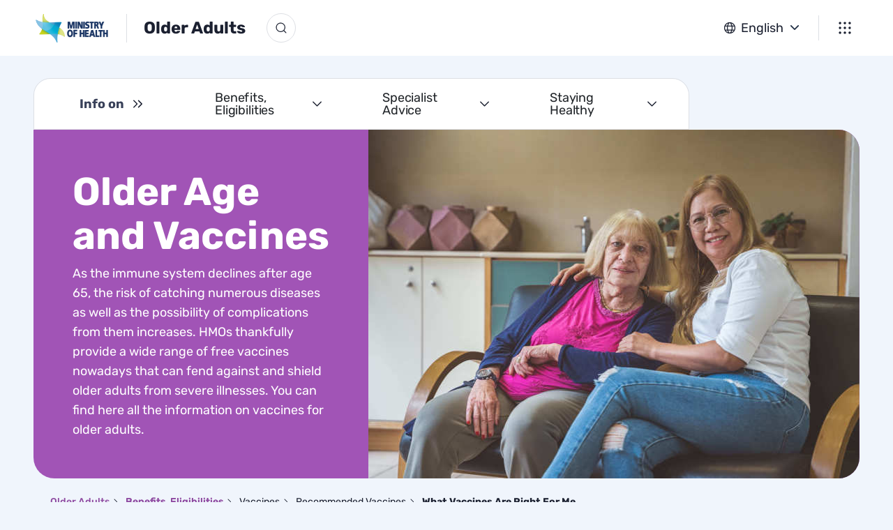

--- FILE ---
content_type: text/html; charset=utf-8
request_url: https://me.health.gov.il/en/older-adult/services-rights/vaccines/recommended-vaccines/right-for-me/
body_size: 183420
content:

<!DOCTYPE html>
<html lang="en" dir="ltr" data-content-type="article">
<head>
    <meta charset="UTF-8">
    <meta name="viewport" content="width=device-width, user-scalable=no, initial-scale=1.0, maximum-scale=1.0, minimum-scale=1.0">
    <meta http-equiv="X-UA-Compatible" content="ie=edge">
    <title>What Vaccines Are Right For Me - Older Adults - The Ministry of Health</title>
    <meta property="og:title" content="What Vaccines Are Right For Me" />
    <meta name="og:locale" content="en" />
    <meta property="og:type" content="article" />
    <meta property="og:description" content="If you are over the age of 65, there are a number of vaccines that you should consider getting to help protect yourself from diseases and even death." />
    <meta property="og:site_name" content="Older Adults" />
        <meta property="og:image" content="https://me.health.gov.il/media/34hfpcue/vaccinations.jpg" />
        <meta property="og:image:alt" content="Social Preview Image" />
        <meta property="og:image:width" content="500" />
        <meta property="og:image:height" content="332" />
    <meta property="og:url" content="https://me.health.gov.il/en/older-adult/services-rights/vaccines/recommended-vaccines/right-for-me/" />
    <meta http-equiv="content-language" content="en">
    <link rel="canonical" href="https://me.health.gov.il/en/older-adult/services-rights/vaccines/recommended-vaccines/right-for-me/" />
    <meta name="description" content="If you are over the age of 65, there are a number of vaccines that you should consider getting to help protect yourself from diseases and even death.">
    <meta name="keywords" content="">

    <link rel="apple-touch-icon" sizes="180x180" href="/favicon/apple-touch-icon.png">
    <link rel="icon" type="image/png" sizes="32x32" href="/favicon/favicon-32x32.png">
    <link rel="icon" type="image/png" sizes="16x16" href="/favicon/favicon-16x16.png">
    <link rel="manifest" href="/favicon/manifest.json" />
    <link rel="mask-icon" color="#5bbad5" href="/favicon/safari-pinned-tab.svg">
    <link rel="shortcut icon" href="/favicon/favicon.ico">
    <meta name="msapplication-TileColor" content="#da532c">
    <meta name="msapplication-config" content="~/favicon/browserconfig.xml">
    <meta name="format-detection" content="telephone=no">
    

    <!-- Google Tag Manager -->
    <script>
        (function (w, d, s, l, i) {
            w[l] = w[l] || []; w[l].push({
                'gtm.start':
                    new Date().getTime(), event: 'gtm.js'
            }); var f = d.getElementsByTagName(s)[0],
                j = d.createElement(s), dl = l != 'dataLayer' ? '&l=' + l : ''; j.async = true; j.src =
                    'https://www.googletagmanager.com/gtm.js?id=' + i + dl; f.parentNode.insertBefore(j, f);
        })(window, document, 'script', 'dataLayer', 'GTM-WHN9F32');
    </script>
    <!-- End Google Tag Manager -->

    <link href="/css/ltr/bootstrap.min.css?d=1" rel="stylesheet"><link href="/css/slick.css?d=1" rel="stylesheet"><link href="/css/custom.css?d=1" rel="stylesheet"><link href="/css/ltr/fonts.css?d=1" rel="stylesheet"><link href="/css/ltr/general.css?d=1" rel="stylesheet"><link href="/css/ltr/general-v2.css?d=1" rel="stylesheet"><link href="/css/ltr/header-v2.css?d=1" rel="stylesheet"><link href="/css/ltr/categories-menu-v2.css?d=1" rel="stylesheet"><link href="/css/theme/style-theme-purple.css?d=1" rel="stylesheet"><link href="/css/ltr/footer.css?d=1" rel="stylesheet"><link href="/css/ltr/banner-v2.css?d=1" rel="stylesheet"><link href="/css/ltr/banner.css?d=1" rel="stylesheet"><link href="/old-age-app/dist/css/app.css?d=1" rel="stylesheet"><link href="/old-age-app/dist/css/chunk-vendors.css?d=1" rel="stylesheet"><link href="/css/ltr/article.css?d=1" rel="stylesheet"><link href="/css/ltr/two-minutes-v2.css?d=1" rel="stylesheet"><link href="/css/ltr/topics-nav-v2.css?d=1" rel="stylesheet"><link href="/css/ltr/conditional.css?d=1" rel="stylesheet"><link href="/css/ltr/hmo-component.css?d=1" rel="stylesheet"><link href="/css/ltr/hmo-component-v2.css?d=1" rel="stylesheet"><link href="/css/ltr/more-info-links.css?d=1" rel="stylesheet"><link href="/css/ltr/feedback.css?d=1" rel="stylesheet"><link href="/css/ltr/more-subjects-interest.css?d=1" rel="stylesheet"><link href="/css/ltr/age-menu.css?d=1" rel="stylesheet"><link href="/css/ltr/age-popup.css?d=1" rel="stylesheet"><link href="/css/ltr/hub-menu-content.css?d=1" rel="stylesheet">
</head>
<body data-page-id="5937" class="with-bg design-v2" data-culture="en" data-locale="en" data-slick-next-text="Next" data-slick-prev-text="Previous" data-external-link="External link" data-slick-go-to-slide="" data-rte-internal-link="{title}" data-rte-external-link="{title] opens a new tab, leaving this website" data-rte-internal-link-pdf="{title} - a PDF file opens" data-rte-external-link-pdf="{title} - the PDF file opens in a new window" data-name="What Vaccines Are Right For Me" data-language="en" data-publish-date="29/12/25" data-article-author="" data-portal-name="Older Adults" data-page-type="article" data-tools-page="False" data-article-category="Benefits, Eligibilities" data-article-category2="" data-article-category3="Recommended Vaccines" data-site-captcha-key="6LfZhf0lAAAAAApVtLSsvBa_UowFtwTAEanMP6sM" data-tools-page-iwidth="0" data-tools-page-iheight="0">

    <ul class="skipMenu noPrint list-unstyled">
        <li>
            <a id="gotoMenu" href="/en/older-adult/services-rights/vaccines/recommended-vaccines/right-for-me/#header" title="Skip to site menu">
                Skip to site menu
            </a>
        </li>
        <li>
            <a id="gotoMainContent" href="/en/older-adult/services-rights/vaccines/recommended-vaccines/right-for-me/#main" title="Skip">
                Skip
            </a>
        </li>
        <li>
            <a id="gotoBottomLinks" href="/en/older-adult/services-rights/vaccines/recommended-vaccines/right-for-me/#footer" title="Skip to bottom links">
                Skip to bottom links
            </a>
        </li>
    </ul>

        <!-- Google Tag Manager (noscript) -->
        <noscript>
            <iframe src="https://www.googletagmanager.com/ns.html?id=GTM-WHN9F32" height="0" width="0" style="display:none;visibility:hidden"></iframe>
        </noscript>
        <!-- End Google Tag Manager (noscript) -->

    <div id="wrapper" class="container-fluid">
        <div class="row">
		<div class="print-only logo-print">
			<span class="logo">
				<img src="/media/2znllahc/logo-eng.svg?rmode=pad&amp;width=217&amp;rnd=133208197160800000" class="img-fluid" alt="" />
			</span>
		</div>
	<header id="header" class="header-v2 container-fluid p-0" data-copy-alert="Url copied to clipboard">
		<div class="header-v2-top d-flex align-items-center">



    <div class="d-lg-none">
        <div class="block-categories ">
            <button class="navbar-toggler collapsed" type="button" data-toggle="collapse" data-target="#categoriesMenu" aria-controls="navbarSupportedContent"
                    aria-expanded="false" aria-label="Info on"></button>

            <div id="categoriesMenu" class="collapse-menu collapse-menu-theme st-effect collapse">
                <div class="header-inner close-container ">
                    <button class="btn btn-close" aria-label="Close">
                        <img src="/images/close-icon.svg" class="img-fluid" alt="Close" />
                    </button>
                    <div class="block-left d-lg-none">
                        





        <div class="navbar-lang">
            <div class="dropdown dropdown-lng block-lng">
                    <img class="icon-section d-inline-block" src="/media/qtvnebmw/language.svg?width=16&amp;rnd=133509229905630000" alt="" />
                <button class="btn dropdown-toggle" href="#" aria-label="language selection" rel="nofollow" role="button" id="dropdownMenuLink" data-toggle="dropdown" aria-haspopup="true" aria-expanded="false">
                    English
                </button>
                <ul class="dropdown-menu" aria-labelledby="dropdownMenuLink">
                    <li>
                        <a aria-selected="true" href="/en/older-adult/services-rights/vaccines/recommended-vaccines/right-for-me/" class="lng-item">English</a>
                    </li>

                        <li><a href="/older-adult/services-rights/vaccines/recommended-vaccines/right-for-me/" class="lng-item">עברית</a></li>
                        <li><a href="/ar/older-adult/services-rights/vaccines/recommended-vaccines/right-for-me/" class="lng-item">عربى</a></li>
                        <li><a href="/ru/older-adult/services-rights/vaccines/recommended-vaccines/right-for-me/" class="lng-item">Русский</a></li>
                </ul>
            </div>
        </div>

                    </div>
                </div>
                    <a href="/en/older-adult/" class="site-name navbar-link">Info on</a>
                    <div class="categories-menu categories-menu-theme categories-menu-mobile d-lg-none">
                        <div class="dropdown dropdown-navbar">
                            <nav aria-label=”תפריט”>
                                <ul class="navbar-nav">
                                        <li class="nav-item category-page">

                                            <button class="btn btn-category dropdown-toggle" type="button" data-toggle="dropdown" aria-expanded="false" aria-label="Info on Benefits, Eligibilities" aria-haspopup=true data-display="static">
                                                <div>
                                                    <span class="menu-info-title">Benefits, Eligibilities</span>
                                                </div>
                                                <span class="icon-size-24 icon-chevron-left"></span>
                                            </button>

                                            <div class="dropdown-menu-wrapper">
                                                <button class="btn btn-back" type="button" aria-label="Benefits, Eligibilities">
                                                    <span class="icon-size-24 icon-arrow-right"></span>
                                                    <span>Info on Benefits, Eligibilities</span>
                                                </button>
                                                <div class="dropdown-menu main-dropdowun-menu">
                                                    <div class="dropdown-menu__holder">
                                                        <ul class="menu-groups list-unstyled">

                                                                    <li class="menu-groups-item">
                                                                        <a aria-label="" href="/en/older-adult/services-rights/benefits-and-eligibilities/checkups/?menuSource=true" class="">
                                                                            <p class="h3">
                                                                                Benefits and Eligibilities
                                                                                <span class="icon-arrow-left"></span>
                                                                            </p>
                                                                        </a>
                                                                        <p class="menu-groups-descr mb-0">Dental care, nursing, benefits, rehabilitation—all the vital information for older adults</p>
                                                                    </li>
                                                                    <li class="menu-groups-item">
                                                                        <a aria-label="Selected Vaccines" href="/en/older-adult/services-rights/vaccines/recommended-vaccines/right-for-me/?menuSource=true" class="active">
                                                                            <p class="h3">
                                                                                Vaccines
                                                                                <span class="icon-arrow-left"></span>
                                                                            </p>
                                                                        </a>
                                                                        <p class="menu-groups-descr mb-0">Vaccines protect you from illnesses and their related complications</p>
                                                                    </li>
                                                                    <li class="menu-groups-item">
                                                                        <a aria-label="" href="/en/older-adult/services-rights/diagnoses/second-opinion/?menuSource=true" class="">
                                                                            <p class="h3">
                                                                                Diagnosis
                                                                                <span class="icon-arrow-left"></span>
                                                                            </p>
                                                                        </a>
                                                                        <p class="menu-groups-descr mb-0">Second medical opinion, the dangers in self-diagnosis, negligence and medical claims</p>
                                                                    </li>
                                                                    <li class="menu-groups-item">
                                                                        <a aria-label="" href="/en/older-adult/services-rights/living-with-a-condition/medicines/copayment/?menuSource=true" class="">
                                                                            <p class="h3">
                                                                                Living with a Condition
                                                                                <span class="icon-arrow-left"></span>
                                                                            </p>
                                                                        </a>
                                                                        <p class="menu-groups-descr mb-0">All about medications, treatments and medical cannabis for the treatment of illnesses</p>
                                                                    </li>
                                                                    <li class="menu-groups-item">
                                                                        <a aria-label="" href="/en/older-adult/services-rights/hospitalization/home-hospitalization/when-to-choose/?menuSource=true" class="">
                                                                            <p class="h3">
                                                                                Hospitalization
                                                                                <span class="icon-arrow-left"></span>
                                                                            </p>
                                                                        </a>
                                                                        <p class="menu-groups-descr mb-0">Home care, hospitalization, long-term care, geriatric institutions and more</p>
                                                                    </li>
                                                                    <li class="menu-groups-item">
                                                                        <a aria-label="" href="/en/older-adult/services-rights/long-term-care/nursing-care-funding/?menuSource=true" class="">
                                                                            <p class="h3">
                                                                                Long-Term Care
                                                                                <span class="icon-arrow-left"></span>
                                                                            </p>
                                                                        </a>
                                                                        <p class="menu-groups-descr mb-0">Eligibilities and recommendations regarding the employment of foreign caregivers for a family member</p>
                                                                    </li>
                                                                    <li class="menu-groups-item">
                                                                        <a aria-label="" href="/en/older-adult/services-rights/assisted-living-facilities/how-to-choose/?menuSource=true" class="">
                                                                            <p class="h3">
                                                                                Assisted Living
                                                                                <span class="icon-arrow-left"></span>
                                                                            </p>
                                                                        </a>
                                                                        <p class="menu-groups-descr mb-0">Types of assisted living, guidelines for choosing the right institution, and rights of the residents</p>
                                                                    </li>
                                                                    <li class="menu-groups-item">
                                                                        <a aria-label="" href="/en/older-adult/services-rights/before-saying-goodbye/advance-medical-directives/?menuSource=true" class="">
                                                                            <p class="h3">
                                                                                Saying Goodbye Forever
                                                                                <span class="icon-arrow-left"></span>
                                                                            </p>
                                                                        </a>
                                                                        <p class="menu-groups-descr mb-0">Medical and legal aspects of life-sustaining treatments</p>
                                                                    </li>
                                                        </ul>
                                                    </div>

                                                    


    <div class="menu-wrap hub-menu-content ">
        <div class="menu-block">
            <strong class="title">Content Websites</strong>
            <ul class="nav">
                    <li class="nav-item  theme-root">
                        <a class="nav-link" href="/en/" aria-label="Homepage" aria-selected="false">
                            <span class="icon-no-color">
                                    <img src="/media/s0ppybep/health-system.svg?width=32&amp;height=32&amp;rnd=133509226327070000" class="img-fluid" alt="" />
                            </span>
                            <span class="nav-link-title">Homepage</span>
                        </a>
                    </li>
                    <li class="nav-item active theme-purple">
                        <a class="nav-link" href="/en/older-adult/" aria-label="Selected Older Adults" aria-selected="true">
                            <span class="icon-no-color">
                                    <img src="/media/d2oodepx/elderly.svg?width=32&amp;height=32&amp;rnd=133509217977500000" class="img-fluid" alt="" />
                            </span>
                            <span class="nav-link-title">Older Adults</span>
                        </a>
                    </li>
                    <li class="nav-item  theme-blue">
                        <a class="nav-link" href="/en/parenting/" aria-label="Parents and Parenting" aria-selected="false">
                            <span class="icon-no-color">
                                    <img src="/media/g13fbkb3/parenting.svg?width=32&amp;height=32&amp;rnd=133600737336770000" class="img-fluid" alt="" />
                            </span>
                            <span class="nav-link-title">Parents and Parenting</span>
                        </a>
                    </li>
                    <li class="nav-item  theme-assets-1">
                        <a class="nav-link" href="/en/mental-health/" aria-label="Mental Health" aria-selected="false">
                            <span class="icon-no-color">
                                    <img src="/media/e4inylgf/mantal-health.svg?width=32&amp;height=32&amp;rnd=133727566970430000" class="img-fluid" alt="" />
                            </span>
                            <span class="nav-link-title">Mental Health</span>
                        </a>
                    </li>

                    <li class="nav-item nav-item-more-subject">
                        <button class="btn-more-subject nav-link">
                                <span class="icon-no-color">
                                    <img src="/media/sfpmvcaw/bulb.svg?width=50&amp;rnd=133651405308530000" class="img-fluid" alt="" />
                                </span>
                            More subjects
                        </button>
                    </li>
            </ul>
        </div>
        

    <div class="more-subjects-interest-component">
        <div class="holder">
            <div class="text update-links">
                We want to know - what else are you interested in?
            </div>

            <div class="description-group">
                <p>Personal inquiries to the Ministry of Health hotline should be submitted <a rel="noopener" href="https://govforms.gov.il/mw/forms/callhabriut@health.gov.il" target="_blank" title="Contact the Ministry of Health hotline (opens in a new tab)">through this form</a></p>
            </div>

            <div class="form-wrapper more-subjects-form-wrapper" data-error-fallback="Unexpected error when trying to submit text">
<form action="/api/moresubjects/SubmitMoreSubjectsInterestForm" class="more-subjects-interest-form" data-recaptcha-enabled="True" method="post">                    <div class="input-group textarea-group">

                        <label for="Comment"></label>

                        <div class="textarea-wrapper">
                            <textarea autocomplete="off" class="form-control default-input" data-val="true" data-val-length="350 characters max" data-val-length-max="350" data-val-regex="Invalid symbol. Do not enter symbols like @, %, &amp;, $, etc." data-val-regex-pattern="^([0-9a-zA-ZА-Яа-я\u05D0-\u05EA\u0600-\u06ff,:\./\\\&#x2B;\-\\!\s])&#x2B;$" data-val-required="message text should be filled" id="more-subject-message" maxlength="350" name="Comment" placeholder="I&#x27;d like to knwo more about...">
</textarea>
                            <div id="more-subject-char-count"></div>
                        </div>

                        <span class="field-validation-valid" data-valmsg-for="Comment" data-valmsg-replace="true" role="alert">message text should be filled</span>

                        <input data-val="true" data-val-required="The NodeId field is required." id="NodeId" name="NodeId" type="hidden" value="1063" />
                        <input data-val="true" data-val-required="The ThanksMessage field is required." id="ThanksMessage" name="ThanksMessage" type="hidden" value="Thank you! We&#x27;ll take your input into consideration." />
                    </div>
                    <div class="recaptcha-notification"><p><strong>This site uses Google reCAPTCHA</strong></p>
<p>Find out more on the <a rel="noopener" href="https://policies.google.com/terms" target="_blank">terms of service</a> and the <a rel="noopener" href="https://policies.google.com/privacy" target="_blank">privacy policy</a></p></div>
                    <div class="btn-wrapper">
                        <input class="btn general-btn more-subjects-interest-btn" type="submit" name="Submit" value="Submit" />
                    </div>
<input name="__RequestVerificationToken" type="hidden" value="CfDJ8DvmqA60behPoKH_ZG4Q_-x0eDD_3urcYtZStKoNRwcNUB2vCZq7rl-FTVcR4BhS77iU2fNAMGnf21o8Qb-FTrgclpaFI30YuNOKUBwwg6sIEJ5nKQRcJr6SFF-pdePS2t_wkab-PiGS5P31tKpnBtM" /></form>            </div>
            <div class="alert-box sr-only" role="alert"></div>
        </div>
    </div>

        <div class="menu-block">
                <strong class="title">Other Topics</strong>
                <div class="form-check-wrap tag-display-wrap tags-wrap">
                        <div class="form-check form-check-inline">
                            <a href="/en/tags/diseases/" class="form-check-label tags-item tag-checkbox">
                                    <img src="/media/ecfb13tp/virus.svg" />
                                <span>Diseases</span>
                            </a>
                        </div>
                        <div class="form-check form-check-inline">
                            <a href="/en/tags/vaccines/" class="form-check-label tags-item tag-checkbox">
                                    <img src="/media/bg1j3tvh/vaccine.svg" />
                                <span>Vaccines</span>
                            </a>
                        </div>
                        <div class="form-check form-check-inline">
                            <a href="/en/tags/life-crises/" class="form-check-label tags-item tag-checkbox">
                                    <img src="/media/43chikum/ferris-wheel.svg" />
                                <span>Life crises</span>
                            </a>
                        </div>
                        <div class="form-check form-check-inline">
                            <a href="/en/tags/health-promotion/" class="form-check-label tags-item tag-checkbox">
                                    <img src="/media/ctrhd1l3/yoga.svg" />
                                <span>Health promotion</span>
                            </a>
                        </div>
                        <div class="form-check form-check-inline">
                            <a href="/en/tags/family-caregivers/" class="form-check-label tags-item tag-checkbox">
                                    <img src="/media/qpnfgu4z/people-heart.svg" />
                                <span>Family caregivers</span>
                            </a>
                        </div>
                        <div class="form-check form-check-inline">
                            <a href="/en/tags/entitlements/" class="form-check-label tags-item tag-checkbox">
                                    <img src="/media/ullgqyee/law.svg" />
                                <span>Entitlements</span>
                            </a>
                        </div>
                        <div class="form-check form-check-inline">
                            <a href="/en/tags/safety/" class="form-check-label tags-item tag-checkbox">
                                    <img src="/media/xecf4s1j/safety.svg" />
                                <span>Safety</span>
                            </a>
                        </div>
                </div>
        </div>
    </div>


                                                </div>
                                            </div>

                                        </li>
                                        <li class="nav-item category-page">

                                            <button class="btn btn-category dropdown-toggle" type="button" data-toggle="dropdown" aria-expanded="false" aria-label="Info on Specialist Advice" aria-haspopup=true data-display="static">
                                                <div>
                                                    <span class="menu-info-title">Specialist Advice</span>
                                                </div>
                                                <span class="icon-size-24 icon-chevron-left"></span>
                                            </button>

                                            <div class="dropdown-menu-wrapper">
                                                <button class="btn btn-back" type="button" aria-label="Specialist Advice">
                                                    <span class="icon-size-24 icon-arrow-right"></span>
                                                    <span>Info on Specialist Advice</span>
                                                </button>
                                                <div class="dropdown-menu main-dropdowun-menu">
                                                    <div class="dropdown-menu__holder">
                                                        <ul class="menu-groups list-unstyled">

                                                                    <li class="menu-groups-item">
                                                                        <a aria-label="" href="/en/older-adult/specialist-advice/managing-extreme-weather/heat-protection/?menuSource=true" class="">
                                                                            <p class="h3">
                                                                                Extreme Weather
                                                                                <span class="icon-arrow-left"></span>
                                                                            </p>
                                                                        </a>
                                                                        <p class="menu-groups-descr mb-0">Tips for staying healthy in any weather for older adults.</p>
                                                                    </li>
                                                                    <li class="menu-groups-item">
                                                                        <a aria-label="" href="/en/older-adult/specialist-advice/fall-prevention/how-to-prevent-falls/tips/?menuSource=true" class="">
                                                                            <p class="h3">
                                                                                Fall Prevention
                                                                                <span class="icon-arrow-left"></span>
                                                                            </p>
                                                                        </a>
                                                                        <p class="menu-groups-descr mb-0">Assistance, physical activity and a safe environment can prevent injuries</p>
                                                                    </li>
                                                                    <li class="menu-groups-item">
                                                                        <a aria-label="" href="/en/older-adult/specialist-advice/safety-and-emergencies/safe-home/?menuSource=true" class="">
                                                                            <p class="h3">
                                                                                Safety and Emergencies
                                                                                <span class="icon-arrow-left"></span>
                                                                            </p>
                                                                        </a>
                                                                        <p class="menu-groups-descr mb-0">What you can do to keep your home safe and prepare for emergencies</p>
                                                                    </li>
                                                        </ul>
                                                    </div>

                                                    


    <div class="menu-wrap hub-menu-content ">
        <div class="menu-block">
            <strong class="title">Content Websites</strong>
            <ul class="nav">
                    <li class="nav-item  theme-root">
                        <a class="nav-link" href="/en/" aria-label="Homepage" aria-selected="false">
                            <span class="icon-no-color">
                                    <img src="/media/s0ppybep/health-system.svg?width=32&amp;height=32&amp;rnd=133509226327070000" class="img-fluid" alt="" />
                            </span>
                            <span class="nav-link-title">Homepage</span>
                        </a>
                    </li>
                    <li class="nav-item active theme-purple">
                        <a class="nav-link" href="/en/older-adult/" aria-label="Selected Older Adults" aria-selected="true">
                            <span class="icon-no-color">
                                    <img src="/media/d2oodepx/elderly.svg?width=32&amp;height=32&amp;rnd=133509217977500000" class="img-fluid" alt="" />
                            </span>
                            <span class="nav-link-title">Older Adults</span>
                        </a>
                    </li>
                    <li class="nav-item  theme-blue">
                        <a class="nav-link" href="/en/parenting/" aria-label="Parents and Parenting" aria-selected="false">
                            <span class="icon-no-color">
                                    <img src="/media/g13fbkb3/parenting.svg?width=32&amp;height=32&amp;rnd=133600737336770000" class="img-fluid" alt="" />
                            </span>
                            <span class="nav-link-title">Parents and Parenting</span>
                        </a>
                    </li>
                    <li class="nav-item  theme-assets-1">
                        <a class="nav-link" href="/en/mental-health/" aria-label="Mental Health" aria-selected="false">
                            <span class="icon-no-color">
                                    <img src="/media/e4inylgf/mantal-health.svg?width=32&amp;height=32&amp;rnd=133727566970430000" class="img-fluid" alt="" />
                            </span>
                            <span class="nav-link-title">Mental Health</span>
                        </a>
                    </li>

                    <li class="nav-item nav-item-more-subject">
                        <button class="btn-more-subject nav-link">
                                <span class="icon-no-color">
                                    <img src="/media/sfpmvcaw/bulb.svg?width=50&amp;rnd=133651405308530000" class="img-fluid" alt="" />
                                </span>
                            More subjects
                        </button>
                    </li>
            </ul>
        </div>
        

    <div class="more-subjects-interest-component">
        <div class="holder">
            <div class="text update-links">
                We want to know - what else are you interested in?
            </div>

            <div class="description-group">
                <p>Personal inquiries to the Ministry of Health hotline should be submitted <a rel="noopener" href="https://govforms.gov.il/mw/forms/callhabriut@health.gov.il" target="_blank" title="Contact the Ministry of Health hotline (opens in a new tab)">through this form</a></p>
            </div>

            <div class="form-wrapper more-subjects-form-wrapper" data-error-fallback="Unexpected error when trying to submit text">
<form action="/api/moresubjects/SubmitMoreSubjectsInterestForm" class="more-subjects-interest-form" data-recaptcha-enabled="True" method="post">                    <div class="input-group textarea-group">

                        <label for="Comment"></label>

                        <div class="textarea-wrapper">
                            <textarea autocomplete="off" class="form-control default-input" data-val="true" data-val-length="350 characters max" data-val-length-max="350" data-val-regex="Invalid symbol. Do not enter symbols like @, %, &amp;, $, etc." data-val-regex-pattern="^([0-9a-zA-ZА-Яа-я\u05D0-\u05EA\u0600-\u06ff,:\./\\\&#x2B;\-\\!\s])&#x2B;$" data-val-required="message text should be filled" id="more-subject-message" maxlength="350" name="Comment" placeholder="I&#x27;d like to knwo more about...">
</textarea>
                            <div id="more-subject-char-count"></div>
                        </div>

                        <span class="field-validation-valid" data-valmsg-for="Comment" data-valmsg-replace="true" role="alert">message text should be filled</span>

                        <input data-val="true" data-val-required="The NodeId field is required." id="NodeId" name="NodeId" type="hidden" value="1063" />
                        <input data-val="true" data-val-required="The ThanksMessage field is required." id="ThanksMessage" name="ThanksMessage" type="hidden" value="Thank you! We&#x27;ll take your input into consideration." />
                    </div>
                    <div class="recaptcha-notification"><p><strong>This site uses Google reCAPTCHA</strong></p>
<p>Find out more on the <a rel="noopener" href="https://policies.google.com/terms" target="_blank">terms of service</a> and the <a rel="noopener" href="https://policies.google.com/privacy" target="_blank">privacy policy</a></p></div>
                    <div class="btn-wrapper">
                        <input class="btn general-btn more-subjects-interest-btn" type="submit" name="Submit" value="Submit" />
                    </div>
<input name="__RequestVerificationToken" type="hidden" value="CfDJ8DvmqA60behPoKH_ZG4Q_-x0eDD_3urcYtZStKoNRwcNUB2vCZq7rl-FTVcR4BhS77iU2fNAMGnf21o8Qb-FTrgclpaFI30YuNOKUBwwg6sIEJ5nKQRcJr6SFF-pdePS2t_wkab-PiGS5P31tKpnBtM" /></form>            </div>
            <div class="alert-box sr-only" role="alert"></div>
        </div>
    </div>

        <div class="menu-block">
                <strong class="title">Other Topics</strong>
                <div class="form-check-wrap tag-display-wrap tags-wrap">
                        <div class="form-check form-check-inline">
                            <a href="/en/tags/diseases/" class="form-check-label tags-item tag-checkbox">
                                    <img src="/media/ecfb13tp/virus.svg" />
                                <span>Diseases</span>
                            </a>
                        </div>
                        <div class="form-check form-check-inline">
                            <a href="/en/tags/vaccines/" class="form-check-label tags-item tag-checkbox">
                                    <img src="/media/bg1j3tvh/vaccine.svg" />
                                <span>Vaccines</span>
                            </a>
                        </div>
                        <div class="form-check form-check-inline">
                            <a href="/en/tags/life-crises/" class="form-check-label tags-item tag-checkbox">
                                    <img src="/media/43chikum/ferris-wheel.svg" />
                                <span>Life crises</span>
                            </a>
                        </div>
                        <div class="form-check form-check-inline">
                            <a href="/en/tags/health-promotion/" class="form-check-label tags-item tag-checkbox">
                                    <img src="/media/ctrhd1l3/yoga.svg" />
                                <span>Health promotion</span>
                            </a>
                        </div>
                        <div class="form-check form-check-inline">
                            <a href="/en/tags/family-caregivers/" class="form-check-label tags-item tag-checkbox">
                                    <img src="/media/qpnfgu4z/people-heart.svg" />
                                <span>Family caregivers</span>
                            </a>
                        </div>
                        <div class="form-check form-check-inline">
                            <a href="/en/tags/entitlements/" class="form-check-label tags-item tag-checkbox">
                                    <img src="/media/ullgqyee/law.svg" />
                                <span>Entitlements</span>
                            </a>
                        </div>
                        <div class="form-check form-check-inline">
                            <a href="/en/tags/safety/" class="form-check-label tags-item tag-checkbox">
                                    <img src="/media/xecf4s1j/safety.svg" />
                                <span>Safety</span>
                            </a>
                        </div>
                </div>
        </div>
    </div>


                                                </div>
                                            </div>

                                        </li>
                                        <li class="nav-item category-page">

                                            <button class="btn btn-category dropdown-toggle" type="button" data-toggle="dropdown" aria-expanded="false" aria-label="Info on Staying Healthy" aria-haspopup=true data-display="static">
                                                <div>
                                                    <span class="menu-info-title">Staying Healthy</span>
                                                </div>
                                                <span class="icon-size-24 icon-chevron-left"></span>
                                            </button>

                                            <div class="dropdown-menu-wrapper">
                                                <button class="btn btn-back" type="button" aria-label="Staying Healthy">
                                                    <span class="icon-size-24 icon-arrow-right"></span>
                                                    <span>Info on Staying Healthy</span>
                                                </button>
                                                <div class="dropdown-menu main-dropdowun-menu">
                                                    <div class="dropdown-menu__holder">
                                                        <ul class="menu-groups list-unstyled">

                                                                    <li class="menu-groups-item">
                                                                        <a aria-label="" href="/en/older-adult/keep-me-healthy/healthy-lifestyle/healthy-diet/food-rainbow/?menuSource=true" class="">
                                                                            <p class="h3">
                                                                                Healthy Lifestyle
                                                                                <span class="icon-arrow-left"></span>
                                                                            </p>
                                                                        </a>
                                                                        <p class="menu-groups-descr mb-0">Proper weight, the Nutritional Rainbow, exercise, social activities and more</p>
                                                                    </li>
                                                                    <li class="menu-groups-item">
                                                                        <a aria-label="" href="/en/older-adult/keep-me-healthy/common-concerns/hearing-loss/?menuSource=true" class="">
                                                                            <p class="h3">
                                                                                Common Concerns
                                                                                <span class="icon-arrow-left"></span>
                                                                            </p>
                                                                        </a>
                                                                        <p class="menu-groups-descr mb-0">Vital information on typical illnesses and symptoms in older adults</p>
                                                                    </li>
                                                                    <li class="menu-groups-item">
                                                                        <a aria-label="" href="/en/older-adult/keep-me-healthy/common-conditions/geriatric-consultation/?menuSource=true" class="">
                                                                            <p class="h3">
                                                                                Common Health Conditions
                                                                                <span class="icon-arrow-left"></span>
                                                                            </p>
                                                                        </a>
                                                                        <p class="menu-groups-descr mb-0">Prevention, diagnosis and treatment of dementia, cancer, high blood pressure, heart diseases and more</p>
                                                                    </li>
                                                                    <li class="menu-groups-item">
                                                                        <a aria-label="" href="/en/older-adult/keep-me-healthy/rehabilitation/geriatric-rehabilitation/?menuSource=true" class="">
                                                                            <p class="h3">
                                                                                Rehabilitation
                                                                                <span class="icon-arrow-left"></span>
                                                                            </p>
                                                                        </a>
                                                                        <p class="menu-groups-descr mb-0">Enhancing everyday functioning: mobility, driving, geriatrics, and pelvic floor</p>
                                                                    </li>
                                                        </ul>
                                                    </div>

                                                    


    <div class="menu-wrap hub-menu-content ">
        <div class="menu-block">
            <strong class="title">Content Websites</strong>
            <ul class="nav">
                    <li class="nav-item  theme-root">
                        <a class="nav-link" href="/en/" aria-label="Homepage" aria-selected="false">
                            <span class="icon-no-color">
                                    <img src="/media/s0ppybep/health-system.svg?width=32&amp;height=32&amp;rnd=133509226327070000" class="img-fluid" alt="" />
                            </span>
                            <span class="nav-link-title">Homepage</span>
                        </a>
                    </li>
                    <li class="nav-item active theme-purple">
                        <a class="nav-link" href="/en/older-adult/" aria-label="Selected Older Adults" aria-selected="true">
                            <span class="icon-no-color">
                                    <img src="/media/d2oodepx/elderly.svg?width=32&amp;height=32&amp;rnd=133509217977500000" class="img-fluid" alt="" />
                            </span>
                            <span class="nav-link-title">Older Adults</span>
                        </a>
                    </li>
                    <li class="nav-item  theme-blue">
                        <a class="nav-link" href="/en/parenting/" aria-label="Parents and Parenting" aria-selected="false">
                            <span class="icon-no-color">
                                    <img src="/media/g13fbkb3/parenting.svg?width=32&amp;height=32&amp;rnd=133600737336770000" class="img-fluid" alt="" />
                            </span>
                            <span class="nav-link-title">Parents and Parenting</span>
                        </a>
                    </li>
                    <li class="nav-item  theme-assets-1">
                        <a class="nav-link" href="/en/mental-health/" aria-label="Mental Health" aria-selected="false">
                            <span class="icon-no-color">
                                    <img src="/media/e4inylgf/mantal-health.svg?width=32&amp;height=32&amp;rnd=133727566970430000" class="img-fluid" alt="" />
                            </span>
                            <span class="nav-link-title">Mental Health</span>
                        </a>
                    </li>

                    <li class="nav-item nav-item-more-subject">
                        <button class="btn-more-subject nav-link">
                                <span class="icon-no-color">
                                    <img src="/media/sfpmvcaw/bulb.svg?width=50&amp;rnd=133651405308530000" class="img-fluid" alt="" />
                                </span>
                            More subjects
                        </button>
                    </li>
            </ul>
        </div>
        

    <div class="more-subjects-interest-component">
        <div class="holder">
            <div class="text update-links">
                We want to know - what else are you interested in?
            </div>

            <div class="description-group">
                <p>Personal inquiries to the Ministry of Health hotline should be submitted <a rel="noopener" href="https://govforms.gov.il/mw/forms/callhabriut@health.gov.il" target="_blank" title="Contact the Ministry of Health hotline (opens in a new tab)">through this form</a></p>
            </div>

            <div class="form-wrapper more-subjects-form-wrapper" data-error-fallback="Unexpected error when trying to submit text">
<form action="/api/moresubjects/SubmitMoreSubjectsInterestForm" class="more-subjects-interest-form" data-recaptcha-enabled="True" method="post">                    <div class="input-group textarea-group">

                        <label for="Comment"></label>

                        <div class="textarea-wrapper">
                            <textarea autocomplete="off" class="form-control default-input" data-val="true" data-val-length="350 characters max" data-val-length-max="350" data-val-regex="Invalid symbol. Do not enter symbols like @, %, &amp;, $, etc." data-val-regex-pattern="^([0-9a-zA-ZА-Яа-я\u05D0-\u05EA\u0600-\u06ff,:\./\\\&#x2B;\-\\!\s])&#x2B;$" data-val-required="message text should be filled" id="more-subject-message" maxlength="350" name="Comment" placeholder="I&#x27;d like to knwo more about...">
</textarea>
                            <div id="more-subject-char-count"></div>
                        </div>

                        <span class="field-validation-valid" data-valmsg-for="Comment" data-valmsg-replace="true" role="alert">message text should be filled</span>

                        <input data-val="true" data-val-required="The NodeId field is required." id="NodeId" name="NodeId" type="hidden" value="1063" />
                        <input data-val="true" data-val-required="The ThanksMessage field is required." id="ThanksMessage" name="ThanksMessage" type="hidden" value="Thank you! We&#x27;ll take your input into consideration." />
                    </div>
                    <div class="recaptcha-notification"><p><strong>This site uses Google reCAPTCHA</strong></p>
<p>Find out more on the <a rel="noopener" href="https://policies.google.com/terms" target="_blank">terms of service</a> and the <a rel="noopener" href="https://policies.google.com/privacy" target="_blank">privacy policy</a></p></div>
                    <div class="btn-wrapper">
                        <input class="btn general-btn more-subjects-interest-btn" type="submit" name="Submit" value="Submit" />
                    </div>
<input name="__RequestVerificationToken" type="hidden" value="CfDJ8DvmqA60behPoKH_ZG4Q_-x0eDD_3urcYtZStKoNRwcNUB2vCZq7rl-FTVcR4BhS77iU2fNAMGnf21o8Qb-FTrgclpaFI30YuNOKUBwwg6sIEJ5nKQRcJr6SFF-pdePS2t_wkab-PiGS5P31tKpnBtM" /></form>            </div>
            <div class="alert-box sr-only" role="alert"></div>
        </div>
    </div>

        <div class="menu-block">
                <strong class="title">Other Topics</strong>
                <div class="form-check-wrap tag-display-wrap tags-wrap">
                        <div class="form-check form-check-inline">
                            <a href="/en/tags/diseases/" class="form-check-label tags-item tag-checkbox">
                                    <img src="/media/ecfb13tp/virus.svg" />
                                <span>Diseases</span>
                            </a>
                        </div>
                        <div class="form-check form-check-inline">
                            <a href="/en/tags/vaccines/" class="form-check-label tags-item tag-checkbox">
                                    <img src="/media/bg1j3tvh/vaccine.svg" />
                                <span>Vaccines</span>
                            </a>
                        </div>
                        <div class="form-check form-check-inline">
                            <a href="/en/tags/life-crises/" class="form-check-label tags-item tag-checkbox">
                                    <img src="/media/43chikum/ferris-wheel.svg" />
                                <span>Life crises</span>
                            </a>
                        </div>
                        <div class="form-check form-check-inline">
                            <a href="/en/tags/health-promotion/" class="form-check-label tags-item tag-checkbox">
                                    <img src="/media/ctrhd1l3/yoga.svg" />
                                <span>Health promotion</span>
                            </a>
                        </div>
                        <div class="form-check form-check-inline">
                            <a href="/en/tags/family-caregivers/" class="form-check-label tags-item tag-checkbox">
                                    <img src="/media/qpnfgu4z/people-heart.svg" />
                                <span>Family caregivers</span>
                            </a>
                        </div>
                        <div class="form-check form-check-inline">
                            <a href="/en/tags/entitlements/" class="form-check-label tags-item tag-checkbox">
                                    <img src="/media/ullgqyee/law.svg" />
                                <span>Entitlements</span>
                            </a>
                        </div>
                        <div class="form-check form-check-inline">
                            <a href="/en/tags/safety/" class="form-check-label tags-item tag-checkbox">
                                    <img src="/media/xecf4s1j/safety.svg" />
                                <span>Safety</span>
                            </a>
                        </div>
                </div>
        </div>
    </div>


                                                </div>
                                            </div>

                                        </li>
                                </ul>
                            </nav>
                        </div>
                    </div>
                

                <div class="modal-backdrop fade d-none d-lg-none"></div>

                <div class="age-menu-mobile">
                    <div class="d-flex justify-content-between align-items-center">
                        <h4 class="age-title">Browse by age</h4>
                    </div>
                </div>

                


    <div class="menu-wrap hub-menu-content ">
        <div class="menu-block">
            <strong class="title">Content Websites</strong>
            <ul class="nav">
                    <li class="nav-item  theme-root">
                        <a class="nav-link" href="/en/" aria-label="Homepage" aria-selected="false">
                            <span class="icon-no-color">
                                    <img src="/media/s0ppybep/health-system.svg?width=32&amp;height=32&amp;rnd=133509226327070000" class="img-fluid" alt="" />
                            </span>
                            <span class="nav-link-title">Homepage</span>
                        </a>
                    </li>
                    <li class="nav-item active theme-purple">
                        <a class="nav-link" href="/en/older-adult/" aria-label="Selected Older Adults" aria-selected="true">
                            <span class="icon-no-color">
                                    <img src="/media/d2oodepx/elderly.svg?width=32&amp;height=32&amp;rnd=133509217977500000" class="img-fluid" alt="" />
                            </span>
                            <span class="nav-link-title">Older Adults</span>
                        </a>
                    </li>
                    <li class="nav-item  theme-blue">
                        <a class="nav-link" href="/en/parenting/" aria-label="Parents and Parenting" aria-selected="false">
                            <span class="icon-no-color">
                                    <img src="/media/g13fbkb3/parenting.svg?width=32&amp;height=32&amp;rnd=133600737336770000" class="img-fluid" alt="" />
                            </span>
                            <span class="nav-link-title">Parents and Parenting</span>
                        </a>
                    </li>
                    <li class="nav-item  theme-assets-1">
                        <a class="nav-link" href="/en/mental-health/" aria-label="Mental Health" aria-selected="false">
                            <span class="icon-no-color">
                                    <img src="/media/e4inylgf/mantal-health.svg?width=32&amp;height=32&amp;rnd=133727566970430000" class="img-fluid" alt="" />
                            </span>
                            <span class="nav-link-title">Mental Health</span>
                        </a>
                    </li>

                    <li class="nav-item nav-item-more-subject">
                        <button class="btn-more-subject nav-link">
                                <span class="icon-no-color">
                                    <img src="/media/sfpmvcaw/bulb.svg?width=50&amp;rnd=133651405308530000" class="img-fluid" alt="" />
                                </span>
                            More subjects
                        </button>
                    </li>
            </ul>
        </div>
        

    <div class="more-subjects-interest-component">
        <div class="holder">
            <div class="text update-links">
                We want to know - what else are you interested in?
            </div>

            <div class="description-group">
                <p>Personal inquiries to the Ministry of Health hotline should be submitted <a rel="noopener" href="https://govforms.gov.il/mw/forms/callhabriut@health.gov.il" target="_blank" title="Contact the Ministry of Health hotline (opens in a new tab)">through this form</a></p>
            </div>

            <div class="form-wrapper more-subjects-form-wrapper" data-error-fallback="Unexpected error when trying to submit text">
<form action="/api/moresubjects/SubmitMoreSubjectsInterestForm" class="more-subjects-interest-form" data-recaptcha-enabled="True" method="post">                    <div class="input-group textarea-group">

                        <label for="Comment"></label>

                        <div class="textarea-wrapper">
                            <textarea autocomplete="off" class="form-control default-input" data-val="true" data-val-length="350 characters max" data-val-length-max="350" data-val-regex="Invalid symbol. Do not enter symbols like @, %, &amp;, $, etc." data-val-regex-pattern="^([0-9a-zA-ZА-Яа-я\u05D0-\u05EA\u0600-\u06ff,:\./\\\&#x2B;\-\\!\s])&#x2B;$" data-val-required="message text should be filled" id="more-subject-message" maxlength="350" name="Comment" placeholder="I&#x27;d like to knwo more about...">
</textarea>
                            <div id="more-subject-char-count"></div>
                        </div>

                        <span class="field-validation-valid" data-valmsg-for="Comment" data-valmsg-replace="true" role="alert">message text should be filled</span>

                        <input data-val="true" data-val-required="The NodeId field is required." id="NodeId" name="NodeId" type="hidden" value="1063" />
                        <input data-val="true" data-val-required="The ThanksMessage field is required." id="ThanksMessage" name="ThanksMessage" type="hidden" value="Thank you! We&#x27;ll take your input into consideration." />
                    </div>
                    <div class="recaptcha-notification"><p><strong>This site uses Google reCAPTCHA</strong></p>
<p>Find out more on the <a rel="noopener" href="https://policies.google.com/terms" target="_blank">terms of service</a> and the <a rel="noopener" href="https://policies.google.com/privacy" target="_blank">privacy policy</a></p></div>
                    <div class="btn-wrapper">
                        <input class="btn general-btn more-subjects-interest-btn" type="submit" name="Submit" value="Submit" />
                    </div>
<input name="__RequestVerificationToken" type="hidden" value="CfDJ8DvmqA60behPoKH_ZG4Q_-x0eDD_3urcYtZStKoNRwcNUB2vCZq7rl-FTVcR4BhS77iU2fNAMGnf21o8Qb-FTrgclpaFI30YuNOKUBwwg6sIEJ5nKQRcJr6SFF-pdePS2t_wkab-PiGS5P31tKpnBtM" /></form>            </div>
            <div class="alert-box sr-only" role="alert"></div>
        </div>
    </div>

        <div class="menu-block">
                <strong class="title">Other Topics</strong>
                <div class="form-check-wrap tag-display-wrap tags-wrap">
                        <div class="form-check form-check-inline">
                            <a href="/en/tags/diseases/" class="form-check-label tags-item tag-checkbox">
                                    <img src="/media/ecfb13tp/virus.svg" />
                                <span>Diseases</span>
                            </a>
                        </div>
                        <div class="form-check form-check-inline">
                            <a href="/en/tags/vaccines/" class="form-check-label tags-item tag-checkbox">
                                    <img src="/media/bg1j3tvh/vaccine.svg" />
                                <span>Vaccines</span>
                            </a>
                        </div>
                        <div class="form-check form-check-inline">
                            <a href="/en/tags/life-crises/" class="form-check-label tags-item tag-checkbox">
                                    <img src="/media/43chikum/ferris-wheel.svg" />
                                <span>Life crises</span>
                            </a>
                        </div>
                        <div class="form-check form-check-inline">
                            <a href="/en/tags/health-promotion/" class="form-check-label tags-item tag-checkbox">
                                    <img src="/media/ctrhd1l3/yoga.svg" />
                                <span>Health promotion</span>
                            </a>
                        </div>
                        <div class="form-check form-check-inline">
                            <a href="/en/tags/family-caregivers/" class="form-check-label tags-item tag-checkbox">
                                    <img src="/media/qpnfgu4z/people-heart.svg" />
                                <span>Family caregivers</span>
                            </a>
                        </div>
                        <div class="form-check form-check-inline">
                            <a href="/en/tags/entitlements/" class="form-check-label tags-item tag-checkbox">
                                    <img src="/media/ullgqyee/law.svg" />
                                <span>Entitlements</span>
                            </a>
                        </div>
                        <div class="form-check form-check-inline">
                            <a href="/en/tags/safety/" class="form-check-label tags-item tag-checkbox">
                                    <img src="/media/xecf4s1j/safety.svg" />
                                <span>Safety</span>
                            </a>
                        </div>
                </div>
        </div>
    </div>


            </div>
        </div>
    </div>

						<a class="logo" href="/en/">
					<picture>
						<source media="(max-width: 992px)" srcset="/media/eiij2v4e/logo-mobile.svg?rmode=pad&amp;width=36&amp;rnd=133509243746300000" />
                        <img src="/media/2znllahc/logo-eng.svg?rmode=pad&amp;width=217&amp;rnd=133208197160800000" class="img-fluid" alt="" />
					</picture>
			</a>





			<div class="block-right">
		<div>
			<a class="site-name nav-link" href="/en/older-adult/">
				Older Adults
			</a>
		</div>
						<div id="searchFormHeader" class="search-bar-v2" data-search-page-id="4002" data-site-theme-id="1094">
			<div id="collapseSearchForm" class="collapse-menu collapse " aria-labelledby="searchFormBlock">
				<form class="search-form-v2" id="search-form" data-test="5332" action="/en/older-adult/search-results/" data-for-all-results="">
					<button class="btn btn-close d-none " type="button">
						<span class="sr-only">Close</span>
					</button>
					<div class="form-group mb-0">
						<button class="btn btn-search" aria-label="Search" aria-expanded="false">
							<span class="icon-search-form"></span>
						</button>
						<label class="sr-only" for="">Search</label>
						<input class="form-control search-autocomplete header-search-form "
							   autocomplete="off"
							   value=""
							   id="search__combobox"
							   name="search"
							   type="search"
							   role="combobox"
							   aria-owns="search__listbox"
							   aria-expanded="false"
							   aria-autocomplete="list"
							   placeholder="Search" aria-label="Search"
							   maxlength="100"
							   pattern="[A-Za-z0-9\u0400-\u04FF\u0590-\u05FF\u0600-\u06FF\s\-_']+">
					</div>

					<button class="btn btn-reset " type="button">
						<span class="icon-search-close"></span>
						<span class="sr-only">Clear</span>
					</button>
				</form>
			</div>
			<button 
					id="searchFormBlock" 
					aria-label="Search Button" 
					class="btn btn-search btn-search-collapse collapsed" 
					type="button" 
					data-toggle="collapse" 
					data-target="#collapseSearchForm" 
					aria-expanded="false" 
					aria-controls="collapseSearchForm"
					data-aria-open="Search Button"
					data-aria-close=""
					tabindex="0"
				>
					<img class="icon-search" src="/media/zwqgjofj/search.svg?width=17&amp;rnd=133509230297100000" alt="" />
				<span class="btn-text d-lg-none">Search</span>
			</button>
			
		</div>

			</div>

			<div class="block-left d-none d-lg-flex">
				





        <div class="navbar-lang">
            <div class="dropdown dropdown-lng block-lng">
                    <img class="icon-section d-inline-block" src="/media/qtvnebmw/language.svg?width=16&amp;rnd=133509229905630000" alt="" />
                <button class="btn dropdown-toggle" href="#" aria-label="language selection" rel="nofollow" role="button" id="dropdownMenuLink" data-toggle="dropdown" aria-haspopup="true" aria-expanded="false">
                    English
                </button>
                <ul class="dropdown-menu" aria-labelledby="dropdownMenuLink">
                    <li>
                        <a aria-selected="true" href="/en/older-adult/services-rights/vaccines/recommended-vaccines/right-for-me/" class="lng-item">English</a>
                    </li>

                        <li><a href="/older-adult/services-rights/vaccines/recommended-vaccines/right-for-me/" class="lng-item">עברית</a></li>
                        <li><a href="/ar/older-adult/services-rights/vaccines/recommended-vaccines/right-for-me/" class="lng-item">عربى</a></li>
                        <li><a href="/ru/older-adult/services-rights/vaccines/recommended-vaccines/right-for-me/" class="lng-item">Русский</a></li>
                </ul>
            </div>
        </div>

			</div>

			

            <button class="btn btn-main-menu collapsed d-none d-lg-flex" type="button" data-toggle="collapse" data-target="#mainHeaderMenu" aria-expanded="false" aria-label="Menu" aria-controls="mainHeaderMenu">
                <img src="/images/assets-menu-icon.svg" class="img-fluid icon-hub-menu" alt="menu" />
                <img src="/images/ico-close-black.svg" class="img-fluid icon-hub-menu-close" />
            </button>
            <div class="collapse main-header-menu" id="mainHeaderMenu">
                    <div class="modal-header d-lg-none">
                        <button type="button" class="close" data-dismiss="modal" aria-label="Close">
                            <span aria-hidden="true"></span>
                        </button>
                    </div>



    <div class="menu-wrap hub-menu-content ">
        <div class="menu-block">
            <strong class="title">Content Websites</strong>
            <ul class="nav">
                    <li class="nav-item  theme-root">
                        <a class="nav-link" href="/en/" aria-label="Homepage" aria-selected="false">
                            <span class="icon-no-color">
                                    <img src="/media/s0ppybep/health-system.svg?width=32&amp;height=32&amp;rnd=133509226327070000" class="img-fluid" alt="" />
                            </span>
                            <span class="nav-link-title">Homepage</span>
                        </a>
                    </li>
                    <li class="nav-item active theme-purple">
                        <a class="nav-link" href="/en/older-adult/" aria-label="Selected Older Adults" aria-selected="true">
                            <span class="icon-no-color">
                                    <img src="/media/d2oodepx/elderly.svg?width=32&amp;height=32&amp;rnd=133509217977500000" class="img-fluid" alt="" />
                            </span>
                            <span class="nav-link-title">Older Adults</span>
                        </a>
                    </li>
                    <li class="nav-item  theme-blue">
                        <a class="nav-link" href="/en/parenting/" aria-label="Parents and Parenting" aria-selected="false">
                            <span class="icon-no-color">
                                    <img src="/media/g13fbkb3/parenting.svg?width=32&amp;height=32&amp;rnd=133600737336770000" class="img-fluid" alt="" />
                            </span>
                            <span class="nav-link-title">Parents and Parenting</span>
                        </a>
                    </li>
                    <li class="nav-item  theme-assets-1">
                        <a class="nav-link" href="/en/mental-health/" aria-label="Mental Health" aria-selected="false">
                            <span class="icon-no-color">
                                    <img src="/media/e4inylgf/mantal-health.svg?width=32&amp;height=32&amp;rnd=133727566970430000" class="img-fluid" alt="" />
                            </span>
                            <span class="nav-link-title">Mental Health</span>
                        </a>
                    </li>

                    <li class="nav-item nav-item-more-subject">
                        <button class="btn-more-subject nav-link">
                                <span class="icon-no-color">
                                    <img src="/media/sfpmvcaw/bulb.svg?width=50&amp;rnd=133651405308530000" class="img-fluid" alt="" />
                                </span>
                            More subjects
                        </button>
                    </li>
            </ul>
        </div>
        

    <div class="more-subjects-interest-component">
        <div class="holder">
            <div class="text update-links">
                We want to know - what else are you interested in?
            </div>

            <div class="description-group">
                <p>Personal inquiries to the Ministry of Health hotline should be submitted <a rel="noopener" href="https://govforms.gov.il/mw/forms/callhabriut@health.gov.il" target="_blank" title="Contact the Ministry of Health hotline (opens in a new tab)">through this form</a></p>
            </div>

            <div class="form-wrapper more-subjects-form-wrapper" data-error-fallback="Unexpected error when trying to submit text">
<form action="/api/moresubjects/SubmitMoreSubjectsInterestForm" class="more-subjects-interest-form" data-recaptcha-enabled="True" method="post">                    <div class="input-group textarea-group">

                        <label for="Comment"></label>

                        <div class="textarea-wrapper">
                            <textarea autocomplete="off" class="form-control default-input" data-val="true" data-val-length="350 characters max" data-val-length-max="350" data-val-regex="Invalid symbol. Do not enter symbols like @, %, &amp;, $, etc." data-val-regex-pattern="^([0-9a-zA-ZА-Яа-я\u05D0-\u05EA\u0600-\u06ff,:\./\\\&#x2B;\-\\!\s])&#x2B;$" data-val-required="message text should be filled" id="more-subject-message" maxlength="350" name="Comment" placeholder="I&#x27;d like to knwo more about...">
</textarea>
                            <div id="more-subject-char-count"></div>
                        </div>

                        <span class="field-validation-valid" data-valmsg-for="Comment" data-valmsg-replace="true" role="alert">message text should be filled</span>

                        <input data-val="true" data-val-required="The NodeId field is required." id="NodeId" name="NodeId" type="hidden" value="1063" />
                        <input data-val="true" data-val-required="The ThanksMessage field is required." id="ThanksMessage" name="ThanksMessage" type="hidden" value="Thank you! We&#x27;ll take your input into consideration." />
                    </div>
                    <div class="recaptcha-notification"><p><strong>This site uses Google reCAPTCHA</strong></p>
<p>Find out more on the <a rel="noopener" href="https://policies.google.com/terms" target="_blank">terms of service</a> and the <a rel="noopener" href="https://policies.google.com/privacy" target="_blank">privacy policy</a></p></div>
                    <div class="btn-wrapper">
                        <input class="btn general-btn more-subjects-interest-btn" type="submit" name="Submit" value="Submit" />
                    </div>
<input name="__RequestVerificationToken" type="hidden" value="CfDJ8DvmqA60behPoKH_ZG4Q_-x0eDD_3urcYtZStKoNRwcNUB2vCZq7rl-FTVcR4BhS77iU2fNAMGnf21o8Qb-FTrgclpaFI30YuNOKUBwwg6sIEJ5nKQRcJr6SFF-pdePS2t_wkab-PiGS5P31tKpnBtM" /></form>            </div>
            <div class="alert-box sr-only" role="alert"></div>
        </div>
    </div>

        <div class="menu-block">
                <strong class="title">Other Topics</strong>
                <div class="form-check-wrap tag-display-wrap tags-wrap">
                        <div class="form-check form-check-inline">
                            <a href="/en/tags/diseases/" class="form-check-label tags-item tag-checkbox">
                                    <img src="/media/ecfb13tp/virus.svg" />
                                <span>Diseases</span>
                            </a>
                        </div>
                        <div class="form-check form-check-inline">
                            <a href="/en/tags/vaccines/" class="form-check-label tags-item tag-checkbox">
                                    <img src="/media/bg1j3tvh/vaccine.svg" />
                                <span>Vaccines</span>
                            </a>
                        </div>
                        <div class="form-check form-check-inline">
                            <a href="/en/tags/life-crises/" class="form-check-label tags-item tag-checkbox">
                                    <img src="/media/43chikum/ferris-wheel.svg" />
                                <span>Life crises</span>
                            </a>
                        </div>
                        <div class="form-check form-check-inline">
                            <a href="/en/tags/health-promotion/" class="form-check-label tags-item tag-checkbox">
                                    <img src="/media/ctrhd1l3/yoga.svg" />
                                <span>Health promotion</span>
                            </a>
                        </div>
                        <div class="form-check form-check-inline">
                            <a href="/en/tags/family-caregivers/" class="form-check-label tags-item tag-checkbox">
                                    <img src="/media/qpnfgu4z/people-heart.svg" />
                                <span>Family caregivers</span>
                            </a>
                        </div>
                        <div class="form-check form-check-inline">
                            <a href="/en/tags/entitlements/" class="form-check-label tags-item tag-checkbox">
                                    <img src="/media/ullgqyee/law.svg" />
                                <span>Entitlements</span>
                            </a>
                        </div>
                        <div class="form-check form-check-inline">
                            <a href="/en/tags/safety/" class="form-check-label tags-item tag-checkbox">
                                    <img src="/media/xecf4s1j/safety.svg" />
                                <span>Safety</span>
                            </a>
                        </div>
                </div>
        </div>
    </div>

            </div>
            <div class="modal-backdrop hub-menu-backdrop fade d-none d-lg-none"></div>

		</div>
		
	</header>

            

            <main id="main" class="container-fluid">
                <div class="row position-relative justify-content-center">


<div class="w-100 top-navigation">
    
    <div class="d-none d-lg-block">
        <div class="holder categories-holder">
            <div class="categories-menu categories-menu-theme">
                <div class="dropdown">
                    <div class="wrapper">
                        <div class="site-name icon-chevrons">Info on</div>

                        <nav aria-label=”תפריט”>
                            <ul class="navbar-nav">
                                    <li class="nav-item category-page">
                                        <button class="btn btn-category dropdown-toggle category-5096" type="button" data-toggle="dropdown" aria-expanded="false" aria-label="Info on Benefits, Eligibilities" aria-haspopup=true>
                                            Benefits, Eligibilities
                                        </button>

                                        <div class="dropdown-menu main-dropdowun-menu">
                                            <ul class="menu-groups list-unstyled">
                                                        <li class="menu-groups-item">
                                                            <a aria-label="" aria-selected="false" href="/en/older-adult/services-rights/benefits-and-eligibilities/checkups/" class="">
                                                                <p class="h3">
                                                                    Benefits and Eligibilities
                                                                    <span class="icon-24">
                                                                        <svg xmlns="http://www.w3.org/2000/svg" width="24" height="25" viewBox="0 0 24 25" fill="none">
                                                                            <g id="system/arrow - left">
                                                                                <path id="Vector (Stroke)" fill-rule="evenodd" clip-rule="evenodd" d="M12.5474 4.72675C12.8498 5.02909 12.8498 5.51928 12.5474 5.82163L6.64324 11.7259H19.2258C19.6534 11.7259 20 12.0725 20 12.5001C20 12.9277 19.6534 13.2743 19.2258 13.2743H6.64329L12.5474 19.1784C12.8498 19.4807 12.8498 19.9709 12.5474 20.2732C12.2451 20.5756 11.7549 20.5756 11.4526 20.2732L4.22676 13.0476C4.08157 12.9024 4 12.7055 4 12.5001C4 12.2948 4.08156 12.0979 4.22675 11.9527L11.4526 4.72676C11.7549 4.42442 12.2451 4.42441 12.5474 4.72675Z" fill="#1B2030" />
                                                                            </g>
                                                                        </svg>
                                                                    </span>
                                                                </p>
                                                            </a>
                                                            <p class="menu-groups-descr mb-0">Dental care, nursing, benefits, rehabilitation—all the vital information for older adults</p>
                                                        </li>
                                                        <li class="menu-groups-item">
                                                            <a aria-label="Selected Vaccines" aria-selected="true" href="/en/older-adult/services-rights/vaccines/recommended-vaccines/right-for-me/" class="active">
                                                                <p class="h3">
                                                                    Vaccines
                                                                    <span class="icon-24">
                                                                        <svg xmlns="http://www.w3.org/2000/svg" width="24" height="25" viewBox="0 0 24 25" fill="none">
                                                                            <g id="system/arrow - left">
                                                                                <path id="Vector (Stroke)" fill-rule="evenodd" clip-rule="evenodd" d="M12.5474 4.72675C12.8498 5.02909 12.8498 5.51928 12.5474 5.82163L6.64324 11.7259H19.2258C19.6534 11.7259 20 12.0725 20 12.5001C20 12.9277 19.6534 13.2743 19.2258 13.2743H6.64329L12.5474 19.1784C12.8498 19.4807 12.8498 19.9709 12.5474 20.2732C12.2451 20.5756 11.7549 20.5756 11.4526 20.2732L4.22676 13.0476C4.08157 12.9024 4 12.7055 4 12.5001C4 12.2948 4.08156 12.0979 4.22675 11.9527L11.4526 4.72676C11.7549 4.42442 12.2451 4.42441 12.5474 4.72675Z" fill="#1B2030" />
                                                                            </g>
                                                                        </svg>
                                                                    </span>
                                                                </p>
                                                            </a>
                                                            <p class="menu-groups-descr mb-0">Vaccines protect you from illnesses and their related complications</p>
                                                        </li>
                                                        <li class="menu-groups-item">
                                                            <a aria-label="" aria-selected="false" href="/en/older-adult/services-rights/diagnoses/second-opinion/" class="">
                                                                <p class="h3">
                                                                    Diagnosis
                                                                    <span class="icon-24">
                                                                        <svg xmlns="http://www.w3.org/2000/svg" width="24" height="25" viewBox="0 0 24 25" fill="none">
                                                                            <g id="system/arrow - left">
                                                                                <path id="Vector (Stroke)" fill-rule="evenodd" clip-rule="evenodd" d="M12.5474 4.72675C12.8498 5.02909 12.8498 5.51928 12.5474 5.82163L6.64324 11.7259H19.2258C19.6534 11.7259 20 12.0725 20 12.5001C20 12.9277 19.6534 13.2743 19.2258 13.2743H6.64329L12.5474 19.1784C12.8498 19.4807 12.8498 19.9709 12.5474 20.2732C12.2451 20.5756 11.7549 20.5756 11.4526 20.2732L4.22676 13.0476C4.08157 12.9024 4 12.7055 4 12.5001C4 12.2948 4.08156 12.0979 4.22675 11.9527L11.4526 4.72676C11.7549 4.42442 12.2451 4.42441 12.5474 4.72675Z" fill="#1B2030" />
                                                                            </g>
                                                                        </svg>
                                                                    </span>
                                                                </p>
                                                            </a>
                                                            <p class="menu-groups-descr mb-0">Second medical opinion, the dangers in self-diagnosis, negligence and medical claims</p>
                                                        </li>
                                                        <li class="menu-groups-item">
                                                            <a aria-label="" aria-selected="false" href="/en/older-adult/services-rights/living-with-a-condition/medicines/copayment/" class="">
                                                                <p class="h3">
                                                                    Living with a Condition
                                                                    <span class="icon-24">
                                                                        <svg xmlns="http://www.w3.org/2000/svg" width="24" height="25" viewBox="0 0 24 25" fill="none">
                                                                            <g id="system/arrow - left">
                                                                                <path id="Vector (Stroke)" fill-rule="evenodd" clip-rule="evenodd" d="M12.5474 4.72675C12.8498 5.02909 12.8498 5.51928 12.5474 5.82163L6.64324 11.7259H19.2258C19.6534 11.7259 20 12.0725 20 12.5001C20 12.9277 19.6534 13.2743 19.2258 13.2743H6.64329L12.5474 19.1784C12.8498 19.4807 12.8498 19.9709 12.5474 20.2732C12.2451 20.5756 11.7549 20.5756 11.4526 20.2732L4.22676 13.0476C4.08157 12.9024 4 12.7055 4 12.5001C4 12.2948 4.08156 12.0979 4.22675 11.9527L11.4526 4.72676C11.7549 4.42442 12.2451 4.42441 12.5474 4.72675Z" fill="#1B2030" />
                                                                            </g>
                                                                        </svg>
                                                                    </span>
                                                                </p>
                                                            </a>
                                                            <p class="menu-groups-descr mb-0">All about medications, treatments and medical cannabis for the treatment of illnesses</p>
                                                        </li>
                                                        <li class="menu-groups-item">
                                                            <a aria-label="" aria-selected="false" href="/en/older-adult/services-rights/hospitalization/home-hospitalization/when-to-choose/" class="">
                                                                <p class="h3">
                                                                    Hospitalization
                                                                    <span class="icon-24">
                                                                        <svg xmlns="http://www.w3.org/2000/svg" width="24" height="25" viewBox="0 0 24 25" fill="none">
                                                                            <g id="system/arrow - left">
                                                                                <path id="Vector (Stroke)" fill-rule="evenodd" clip-rule="evenodd" d="M12.5474 4.72675C12.8498 5.02909 12.8498 5.51928 12.5474 5.82163L6.64324 11.7259H19.2258C19.6534 11.7259 20 12.0725 20 12.5001C20 12.9277 19.6534 13.2743 19.2258 13.2743H6.64329L12.5474 19.1784C12.8498 19.4807 12.8498 19.9709 12.5474 20.2732C12.2451 20.5756 11.7549 20.5756 11.4526 20.2732L4.22676 13.0476C4.08157 12.9024 4 12.7055 4 12.5001C4 12.2948 4.08156 12.0979 4.22675 11.9527L11.4526 4.72676C11.7549 4.42442 12.2451 4.42441 12.5474 4.72675Z" fill="#1B2030" />
                                                                            </g>
                                                                        </svg>
                                                                    </span>
                                                                </p>
                                                            </a>
                                                            <p class="menu-groups-descr mb-0">Home care, hospitalization, long-term care, geriatric institutions and more</p>
                                                        </li>
                                                        <li class="menu-groups-item">
                                                            <a aria-label="" aria-selected="false" href="/en/older-adult/services-rights/long-term-care/nursing-care-funding/" class="">
                                                                <p class="h3">
                                                                    Long-Term Care
                                                                    <span class="icon-24">
                                                                        <svg xmlns="http://www.w3.org/2000/svg" width="24" height="25" viewBox="0 0 24 25" fill="none">
                                                                            <g id="system/arrow - left">
                                                                                <path id="Vector (Stroke)" fill-rule="evenodd" clip-rule="evenodd" d="M12.5474 4.72675C12.8498 5.02909 12.8498 5.51928 12.5474 5.82163L6.64324 11.7259H19.2258C19.6534 11.7259 20 12.0725 20 12.5001C20 12.9277 19.6534 13.2743 19.2258 13.2743H6.64329L12.5474 19.1784C12.8498 19.4807 12.8498 19.9709 12.5474 20.2732C12.2451 20.5756 11.7549 20.5756 11.4526 20.2732L4.22676 13.0476C4.08157 12.9024 4 12.7055 4 12.5001C4 12.2948 4.08156 12.0979 4.22675 11.9527L11.4526 4.72676C11.7549 4.42442 12.2451 4.42441 12.5474 4.72675Z" fill="#1B2030" />
                                                                            </g>
                                                                        </svg>
                                                                    </span>
                                                                </p>
                                                            </a>
                                                            <p class="menu-groups-descr mb-0">Eligibilities and recommendations regarding the employment of foreign caregivers for a family member</p>
                                                        </li>
                                                        <li class="menu-groups-item">
                                                            <a aria-label="" aria-selected="false" href="/en/older-adult/services-rights/assisted-living-facilities/how-to-choose/" class="">
                                                                <p class="h3">
                                                                    Assisted Living
                                                                    <span class="icon-24">
                                                                        <svg xmlns="http://www.w3.org/2000/svg" width="24" height="25" viewBox="0 0 24 25" fill="none">
                                                                            <g id="system/arrow - left">
                                                                                <path id="Vector (Stroke)" fill-rule="evenodd" clip-rule="evenodd" d="M12.5474 4.72675C12.8498 5.02909 12.8498 5.51928 12.5474 5.82163L6.64324 11.7259H19.2258C19.6534 11.7259 20 12.0725 20 12.5001C20 12.9277 19.6534 13.2743 19.2258 13.2743H6.64329L12.5474 19.1784C12.8498 19.4807 12.8498 19.9709 12.5474 20.2732C12.2451 20.5756 11.7549 20.5756 11.4526 20.2732L4.22676 13.0476C4.08157 12.9024 4 12.7055 4 12.5001C4 12.2948 4.08156 12.0979 4.22675 11.9527L11.4526 4.72676C11.7549 4.42442 12.2451 4.42441 12.5474 4.72675Z" fill="#1B2030" />
                                                                            </g>
                                                                        </svg>
                                                                    </span>
                                                                </p>
                                                            </a>
                                                            <p class="menu-groups-descr mb-0">Types of assisted living, guidelines for choosing the right institution, and rights of the residents</p>
                                                        </li>
                                                        <li class="menu-groups-item">
                                                            <a aria-label="" aria-selected="false" href="/en/older-adult/services-rights/before-saying-goodbye/advance-medical-directives/" class="">
                                                                <p class="h3">
                                                                    Saying Goodbye Forever
                                                                    <span class="icon-24">
                                                                        <svg xmlns="http://www.w3.org/2000/svg" width="24" height="25" viewBox="0 0 24 25" fill="none">
                                                                            <g id="system/arrow - left">
                                                                                <path id="Vector (Stroke)" fill-rule="evenodd" clip-rule="evenodd" d="M12.5474 4.72675C12.8498 5.02909 12.8498 5.51928 12.5474 5.82163L6.64324 11.7259H19.2258C19.6534 11.7259 20 12.0725 20 12.5001C20 12.9277 19.6534 13.2743 19.2258 13.2743H6.64329L12.5474 19.1784C12.8498 19.4807 12.8498 19.9709 12.5474 20.2732C12.2451 20.5756 11.7549 20.5756 11.4526 20.2732L4.22676 13.0476C4.08157 12.9024 4 12.7055 4 12.5001C4 12.2948 4.08156 12.0979 4.22675 11.9527L11.4526 4.72676C11.7549 4.42442 12.2451 4.42441 12.5474 4.72675Z" fill="#1B2030" />
                                                                            </g>
                                                                        </svg>
                                                                    </span>
                                                                </p>
                                                            </a>
                                                            <p class="menu-groups-descr mb-0">Medical and legal aspects of life-sustaining treatments</p>
                                                        </li>

                                            </ul>
                                        </div>
                                    </li>
                                    <li class="nav-item category-page">
                                        <button class="btn btn-category dropdown-toggle category-5293" type="button" data-toggle="dropdown" aria-expanded="false" aria-label="Info on Specialist Advice" aria-haspopup=true>
                                            Specialist Advice
                                        </button>

                                        <div class="dropdown-menu main-dropdowun-menu">
                                            <ul class="menu-groups list-unstyled">
                                                        <li class="menu-groups-item">
                                                            <a aria-label="" aria-selected="false" href="/en/older-adult/specialist-advice/managing-extreme-weather/heat-protection/" class="">
                                                                <p class="h3">
                                                                    Extreme Weather
                                                                    <span class="icon-24">
                                                                        <svg xmlns="http://www.w3.org/2000/svg" width="24" height="25" viewBox="0 0 24 25" fill="none">
                                                                            <g id="system/arrow - left">
                                                                                <path id="Vector (Stroke)" fill-rule="evenodd" clip-rule="evenodd" d="M12.5474 4.72675C12.8498 5.02909 12.8498 5.51928 12.5474 5.82163L6.64324 11.7259H19.2258C19.6534 11.7259 20 12.0725 20 12.5001C20 12.9277 19.6534 13.2743 19.2258 13.2743H6.64329L12.5474 19.1784C12.8498 19.4807 12.8498 19.9709 12.5474 20.2732C12.2451 20.5756 11.7549 20.5756 11.4526 20.2732L4.22676 13.0476C4.08157 12.9024 4 12.7055 4 12.5001C4 12.2948 4.08156 12.0979 4.22675 11.9527L11.4526 4.72676C11.7549 4.42442 12.2451 4.42441 12.5474 4.72675Z" fill="#1B2030" />
                                                                            </g>
                                                                        </svg>
                                                                    </span>
                                                                </p>
                                                            </a>
                                                            <p class="menu-groups-descr mb-0">Tips for staying healthy in any weather for older adults.</p>
                                                        </li>
                                                        <li class="menu-groups-item">
                                                            <a aria-label="" aria-selected="false" href="/en/older-adult/specialist-advice/fall-prevention/how-to-prevent-falls/tips/" class="">
                                                                <p class="h3">
                                                                    Fall Prevention
                                                                    <span class="icon-24">
                                                                        <svg xmlns="http://www.w3.org/2000/svg" width="24" height="25" viewBox="0 0 24 25" fill="none">
                                                                            <g id="system/arrow - left">
                                                                                <path id="Vector (Stroke)" fill-rule="evenodd" clip-rule="evenodd" d="M12.5474 4.72675C12.8498 5.02909 12.8498 5.51928 12.5474 5.82163L6.64324 11.7259H19.2258C19.6534 11.7259 20 12.0725 20 12.5001C20 12.9277 19.6534 13.2743 19.2258 13.2743H6.64329L12.5474 19.1784C12.8498 19.4807 12.8498 19.9709 12.5474 20.2732C12.2451 20.5756 11.7549 20.5756 11.4526 20.2732L4.22676 13.0476C4.08157 12.9024 4 12.7055 4 12.5001C4 12.2948 4.08156 12.0979 4.22675 11.9527L11.4526 4.72676C11.7549 4.42442 12.2451 4.42441 12.5474 4.72675Z" fill="#1B2030" />
                                                                            </g>
                                                                        </svg>
                                                                    </span>
                                                                </p>
                                                            </a>
                                                            <p class="menu-groups-descr mb-0">Assistance, physical activity and a safe environment can prevent injuries</p>
                                                        </li>
                                                        <li class="menu-groups-item">
                                                            <a aria-label="" aria-selected="false" href="/en/older-adult/specialist-advice/safety-and-emergencies/safe-home/" class="">
                                                                <p class="h3">
                                                                    Safety and Emergencies
                                                                    <span class="icon-24">
                                                                        <svg xmlns="http://www.w3.org/2000/svg" width="24" height="25" viewBox="0 0 24 25" fill="none">
                                                                            <g id="system/arrow - left">
                                                                                <path id="Vector (Stroke)" fill-rule="evenodd" clip-rule="evenodd" d="M12.5474 4.72675C12.8498 5.02909 12.8498 5.51928 12.5474 5.82163L6.64324 11.7259H19.2258C19.6534 11.7259 20 12.0725 20 12.5001C20 12.9277 19.6534 13.2743 19.2258 13.2743H6.64329L12.5474 19.1784C12.8498 19.4807 12.8498 19.9709 12.5474 20.2732C12.2451 20.5756 11.7549 20.5756 11.4526 20.2732L4.22676 13.0476C4.08157 12.9024 4 12.7055 4 12.5001C4 12.2948 4.08156 12.0979 4.22675 11.9527L11.4526 4.72676C11.7549 4.42442 12.2451 4.42441 12.5474 4.72675Z" fill="#1B2030" />
                                                                            </g>
                                                                        </svg>
                                                                    </span>
                                                                </p>
                                                            </a>
                                                            <p class="menu-groups-descr mb-0">What you can do to keep your home safe and prepare for emergencies</p>
                                                        </li>

                                            </ul>
                                        </div>
                                    </li>
                                    <li class="nav-item category-page">
                                        <button class="btn btn-category dropdown-toggle category-1104" type="button" data-toggle="dropdown" aria-expanded="false" aria-label="Info on Staying Healthy" aria-haspopup=true>
                                            Staying Healthy
                                        </button>

                                        <div class="dropdown-menu main-dropdowun-menu">
                                            <ul class="menu-groups list-unstyled">
                                                        <li class="menu-groups-item">
                                                            <a aria-label="" aria-selected="false" href="/en/older-adult/keep-me-healthy/healthy-lifestyle/healthy-diet/food-rainbow/" class="">
                                                                <p class="h3">
                                                                    Healthy Lifestyle
                                                                    <span class="icon-24">
                                                                        <svg xmlns="http://www.w3.org/2000/svg" width="24" height="25" viewBox="0 0 24 25" fill="none">
                                                                            <g id="system/arrow - left">
                                                                                <path id="Vector (Stroke)" fill-rule="evenodd" clip-rule="evenodd" d="M12.5474 4.72675C12.8498 5.02909 12.8498 5.51928 12.5474 5.82163L6.64324 11.7259H19.2258C19.6534 11.7259 20 12.0725 20 12.5001C20 12.9277 19.6534 13.2743 19.2258 13.2743H6.64329L12.5474 19.1784C12.8498 19.4807 12.8498 19.9709 12.5474 20.2732C12.2451 20.5756 11.7549 20.5756 11.4526 20.2732L4.22676 13.0476C4.08157 12.9024 4 12.7055 4 12.5001C4 12.2948 4.08156 12.0979 4.22675 11.9527L11.4526 4.72676C11.7549 4.42442 12.2451 4.42441 12.5474 4.72675Z" fill="#1B2030" />
                                                                            </g>
                                                                        </svg>
                                                                    </span>
                                                                </p>
                                                            </a>
                                                            <p class="menu-groups-descr mb-0">Proper weight, the Nutritional Rainbow, exercise, social activities and more</p>
                                                        </li>
                                                        <li class="menu-groups-item">
                                                            <a aria-label="" aria-selected="false" href="/en/older-adult/keep-me-healthy/common-concerns/hearing-loss/" class="">
                                                                <p class="h3">
                                                                    Common Concerns
                                                                    <span class="icon-24">
                                                                        <svg xmlns="http://www.w3.org/2000/svg" width="24" height="25" viewBox="0 0 24 25" fill="none">
                                                                            <g id="system/arrow - left">
                                                                                <path id="Vector (Stroke)" fill-rule="evenodd" clip-rule="evenodd" d="M12.5474 4.72675C12.8498 5.02909 12.8498 5.51928 12.5474 5.82163L6.64324 11.7259H19.2258C19.6534 11.7259 20 12.0725 20 12.5001C20 12.9277 19.6534 13.2743 19.2258 13.2743H6.64329L12.5474 19.1784C12.8498 19.4807 12.8498 19.9709 12.5474 20.2732C12.2451 20.5756 11.7549 20.5756 11.4526 20.2732L4.22676 13.0476C4.08157 12.9024 4 12.7055 4 12.5001C4 12.2948 4.08156 12.0979 4.22675 11.9527L11.4526 4.72676C11.7549 4.42442 12.2451 4.42441 12.5474 4.72675Z" fill="#1B2030" />
                                                                            </g>
                                                                        </svg>
                                                                    </span>
                                                                </p>
                                                            </a>
                                                            <p class="menu-groups-descr mb-0">Vital information on typical illnesses and symptoms in older adults</p>
                                                        </li>
                                                        <li class="menu-groups-item">
                                                            <a aria-label="" aria-selected="false" href="/en/older-adult/keep-me-healthy/common-conditions/geriatric-consultation/" class="">
                                                                <p class="h3">
                                                                    Common Health Conditions
                                                                    <span class="icon-24">
                                                                        <svg xmlns="http://www.w3.org/2000/svg" width="24" height="25" viewBox="0 0 24 25" fill="none">
                                                                            <g id="system/arrow - left">
                                                                                <path id="Vector (Stroke)" fill-rule="evenodd" clip-rule="evenodd" d="M12.5474 4.72675C12.8498 5.02909 12.8498 5.51928 12.5474 5.82163L6.64324 11.7259H19.2258C19.6534 11.7259 20 12.0725 20 12.5001C20 12.9277 19.6534 13.2743 19.2258 13.2743H6.64329L12.5474 19.1784C12.8498 19.4807 12.8498 19.9709 12.5474 20.2732C12.2451 20.5756 11.7549 20.5756 11.4526 20.2732L4.22676 13.0476C4.08157 12.9024 4 12.7055 4 12.5001C4 12.2948 4.08156 12.0979 4.22675 11.9527L11.4526 4.72676C11.7549 4.42442 12.2451 4.42441 12.5474 4.72675Z" fill="#1B2030" />
                                                                            </g>
                                                                        </svg>
                                                                    </span>
                                                                </p>
                                                            </a>
                                                            <p class="menu-groups-descr mb-0">Prevention, diagnosis and treatment of dementia, cancer, high blood pressure, heart diseases and more</p>
                                                        </li>
                                                        <li class="menu-groups-item">
                                                            <a aria-label="" aria-selected="false" href="/en/older-adult/keep-me-healthy/rehabilitation/geriatric-rehabilitation/" class="">
                                                                <p class="h3">
                                                                    Rehabilitation
                                                                    <span class="icon-24">
                                                                        <svg xmlns="http://www.w3.org/2000/svg" width="24" height="25" viewBox="0 0 24 25" fill="none">
                                                                            <g id="system/arrow - left">
                                                                                <path id="Vector (Stroke)" fill-rule="evenodd" clip-rule="evenodd" d="M12.5474 4.72675C12.8498 5.02909 12.8498 5.51928 12.5474 5.82163L6.64324 11.7259H19.2258C19.6534 11.7259 20 12.0725 20 12.5001C20 12.9277 19.6534 13.2743 19.2258 13.2743H6.64329L12.5474 19.1784C12.8498 19.4807 12.8498 19.9709 12.5474 20.2732C12.2451 20.5756 11.7549 20.5756 11.4526 20.2732L4.22676 13.0476C4.08157 12.9024 4 12.7055 4 12.5001C4 12.2948 4.08156 12.0979 4.22675 11.9527L11.4526 4.72676C11.7549 4.42442 12.2451 4.42441 12.5474 4.72675Z" fill="#1B2030" />
                                                                            </g>
                                                                        </svg>
                                                                    </span>
                                                                </p>
                                                            </a>
                                                            <p class="menu-groups-descr mb-0">Enhancing everyday functioning: mobility, driving, geriatrics, and pelvic floor</p>
                                                        </li>

                                            </ul>
                                        </div>
                                    </li>
                            </ul>
                        </nav>
                    </div>
                </div>
            </div>
        </div>
    </div>





    

        <section class="banner-v2 container-fluid">
            <div class="holder">
                <div class="banner-wrapper">
                    <div class="content">
                            <div class="h1 section-title" role="heading" aria-level="1">Older Age and Vaccines</div>

                            <div><p>As the immune system declines after age 65, the risk of catching numerous diseases as well as the possibility of complications from them increases. HMOs thankfully provide a wide range of free vaccines nowadays that can fend against and shield older adults from severe illnesses. You can find here all the information on vaccines for older adults.</p></div>
                    </div>


                    <div class="img-block">
                                <picture>
                                    <source media="(max-width: 415px)" srcset="/media/xa0n4fqz/winter.jpg?width=414&amp;height=346&amp;rnd=133886510587670000" />
                                    <source media="(max-width: 1921px)" srcset="/media/xa0n4fqz/winter.jpg?width=755&amp;height=500&amp;rnd=133886510587670000" />
                                    <img src="/media/xa0n4fqz/winter.jpg?rnd=133886510587670000" alt="" class="img-fluid">
                                </picture>
                                    <div class="form-check-wrap tags-wrap">
                                            <div class="form-check form-check-inline">
                                                <a href="/en/tags/vaccines/" class="form-check-label tags-item tag-checkbox" role="button">
                                                        <img src="/media/bg1j3tvh/vaccine.svg" />
                                                    <span>Vaccines</span>
                                                </a>
                                            </div>
                                    </div>
                    </div>
                </div>
            </div>
        </section>

</div>



        <nav class="breadcrumb-wrap d-none d-lg-block w-100 breadcrumb-v2" aria-label="Your website location" id="breadcrumb">
            <div class="holder">
                <ul class="breadcrumb mb-0 d-lg-flex" itemscope itemtype="https://schema.org/BreadcrumbList">
                        <li class="breadcrumb-item " itemprop="itemListElement" itemscope itemtype="https://schema.org/ListItem">
                                <a href="/en/older-adult/" itemprop="item">
                                    <span itemprop="name">Older Adults</span>
                                </a>
                            <meta itemprop="position" content="0 + 1" />
                        </li>
                        <li class="breadcrumb-item " itemprop="itemListElement" itemscope itemtype="https://schema.org/ListItem">
                                <span class="category-level" data-category-id="5096" itemprop="name">Benefits, Eligibilities</span>
                            <meta itemprop="position" content="1 + 1" />
                        </li>
                        <li class="breadcrumb-item " itemprop="itemListElement" itemscope itemtype="https://schema.org/ListItem">
                                <span itemprop="name">Vaccines</span>
                            <meta itemprop="position" content="2 + 1" />
                        </li>
                        <li class="breadcrumb-item " itemprop="itemListElement" itemscope itemtype="https://schema.org/ListItem">
                                <span itemprop="name">Recommended Vaccines</span>
                            <meta itemprop="position" content="3 + 1" />
                        </li>
                        <li class="breadcrumb-item active" itemprop="itemListElement" itemscope itemtype="https://schema.org/ListItem">
                                <span itemprop="name">What Vaccines Are Right For Me</span>
                            <meta itemprop="position" content="4 + 1" />
                        </li>
                </ul>
            </div>
        </nav>

                    


    <div class="article-global-container container-fluid p-0">

        <div class="article container-fluid">
            <div class="article-container ">
                <div class="holder">
                    <div class="article-block d-flex">
                        <div class="d-none d-lg-block topics-wrapper">
                            
    <div class="holder">
        <div class="topics-v2">
            <div class="accordion accordion-topics" id="accordition-topics-990ff1f1-1389-444b-bfaf-912a2df3b258" role="navigation" aria-label="Sidebar menu">
                <ul class="nav topics-nav-v2">
                            <li class="nav-item">
                                <!-- Articles with collapse desktop -->
                                <button class="btn btn-block text-left nav-link js-collapse-btn d-none d-lg-block collapsed-2" type="button" data-toggle="collapse" data-target="#collapse-07a6430f-4594-4ebe-8d63-04bd8f0d97ad" aria-expanded="false" aria-controls="collapse-07a6430f-4594-4ebe-8d63-04bd8f0d97ad">
                                    Recommended Vaccines
                                </button>
                                <!-- Articles with collapse mobile -->
                                <button class="btn btn-block text-left nav-link js-collapse-btn d-lg-none collapsed-2" type="button" data-toggle="collapse" data-target="#collapse-07a6430f-4594-4ebe-8d63-04bd8f0d97ad" aria-controls="collapse-07a6430f-4594-4ebe-8d63-04bd8f0d97ad" aria-expanded="false">
                                    Recommended Vaccines
                                </button>

                                <div id="collapse-07a6430f-4594-4ebe-8d63-04bd8f0d97ad" class="js-collapse collapse show" aria-labelledby="headingOne" data-parent="#accordition-topics-990ff1f1-1389-444b-bfaf-912a2df3b258">
                                    <ul class="article-menu list-unstyled mb-0" id="accordion-07a6430f-4594-4ebe-8d63-04bd8f0d97ad">
                                            <li class="article-menu-item active" data-item-name="What Vaccines Are Right For Me">
                                                    <a href="/en/older-adult/services-rights/vaccines/recommended-vaccines/right-for-me/" class="nav-link d-flex align-items-center standalone-nav" aria-current="false">
                                                        What Vaccines Are Right For Me
                                                    </a>
                                            </li>
                                            <li class="article-menu-item " data-item-name="Influenza Vaccine">
                                                    <a href="/en/older-adult/services-rights/vaccines/recommended-vaccines/flu-vaccine/" class="nav-link d-flex align-items-center standalone-nav" aria-current="false">
                                                        Influenza Vaccine
                                                    </a>
                                            </li>
                                            <li class="article-menu-item " data-item-name="COVID-19 Vaccination">
                                                    <a href="/en/older-adult/services-rights/vaccines/recommended-vaccines/covid-vaccine/" class="nav-link d-flex align-items-center standalone-nav" aria-current="false">
                                                        COVID-19 Vaccination
                                                    </a>
                                            </li>
                                            <li class="article-menu-item " data-item-name="Pneumonia Vaccine">
                                                    <a href="/en/older-adult/services-rights/vaccines/recommended-vaccines/pneumonia-vaccine/" class="nav-link d-flex align-items-center standalone-nav" aria-current="false">
                                                        Pneumonia Vaccine
                                                    </a>
                                            </li>
                                            <li class="article-menu-item " data-item-name="Tetanus Booster Vaccine">
                                                    <a href="/en/older-adult/services-rights/vaccines/recommended-vaccines/tetanus-booster/" class="nav-link d-flex align-items-center standalone-nav" aria-current="false">
                                                        Tetanus Booster Vaccine
                                                    </a>
                                            </li>
                                            <li class="article-menu-item " data-item-name="Shingles (Herpes Zoster) Vaccine">
                                                    <a href="/en/older-adult/services-rights/vaccines/recommended-vaccines/shingles-vaccine/" class="nav-link d-flex align-items-center standalone-nav" aria-current="false">
                                                        Shingles (Herpes Zoster) Vaccine
                                                    </a>
                                            </li>
                                    </ul>
                                </div>
                            </li>
                            <li class="nav-item">
                                <!-- Articles with collapse desktop -->
                                <button class="btn btn-block text-left nav-link js-collapse-btn d-none d-lg-block collapsed" type="button" data-toggle="collapse" data-target="#collapse-251ce0f1-e517-49ea-a197-823f3b1cc6ee" aria-expanded="false" aria-controls="collapse-251ce0f1-e517-49ea-a197-823f3b1cc6ee">
                                    Side Effects
                                </button>
                                <!-- Articles with collapse mobile -->
                                <button class="btn btn-block text-left nav-link js-collapse-btn d-lg-none collapsed" type="button" data-toggle="collapse" data-target="#collapse-251ce0f1-e517-49ea-a197-823f3b1cc6ee" aria-controls="collapse-251ce0f1-e517-49ea-a197-823f3b1cc6ee" aria-expanded="false">
                                    Side Effects
                                </button>

                                <div id="collapse-251ce0f1-e517-49ea-a197-823f3b1cc6ee" class="js-collapse collapse " aria-labelledby="headingOne" data-parent="#accordition-topics-990ff1f1-1389-444b-bfaf-912a2df3b258">
                                    <ul class="article-menu list-unstyled mb-0" id="accordion-251ce0f1-e517-49ea-a197-823f3b1cc6ee">
                                            <li class="article-menu-item " data-item-name="Studies on Influenza Vaccine">
                                                    <a href="/en/older-adult/services-rights/vaccines/vaccine-info/vaccine-for-influenza/" class="nav-link d-flex align-items-center standalone-nav" aria-current="false">
                                                        Studies on Influenza Vaccine
                                                    </a>
                                            </li>
                                            <li class="article-menu-item " data-item-name="Common Side Effects After Vaccination">
                                                    <a href="/en/older-adult/services-rights/vaccines/vaccine-info/possible-side-effects/" class="nav-link d-flex align-items-center standalone-nav" aria-current="false">
                                                        Common Side Effects After Vaccination
                                                    </a>
                                            </li>
                                            <li class="article-menu-item " data-item-name="Treating Side Effects After Vaccination">
                                                    <a href="/en/older-adult/services-rights/vaccines/vaccine-info/side-effects-care/" class="nav-link d-flex align-items-center standalone-nav" aria-current="false">
                                                        Treating Side Effects After Vaccination
                                                    </a>
                                            </li>
                                    </ul>
                                </div>
                            </li>
                </ul>
            </div>
        </div>
    </div>

                        </div>
                        <div class="article-content" id="article-content">
                            <div class="article-content-wrapper">
                                <div class="article-content-header">
                                    <div class="article-content-title">
                                        <h1 class="h2" role="heading" aria-level="2">What Vaccines Are Right For Me</h1>
                                    </div>
                                </div>
                                
        <div class="toolbar-wrap">
			<ul class="global-share list-unstyled" role="navigation">
							<li class="global-share-item">
								<button onclick="window.print()" class="btn global-share-btn btn-print" title="Print" aria-label="Print">
									<img src="/media/blgkl1ul/component-281-38.svg?rmode=pad&amp;width=24&amp;height=24&amp;rnd=133317137017530000" class="svg-html" alt="Print">
								</button>
							</li>
							<li class="global-share-item socials">
								<button aria-label="Share link" class="btn global-share-btn btn-open">
									<img src="/images/share.svg" class="svg-html" alt="">
								</button>
								<div class="block-wrap" aria-hidden="true">
									<div class="block-wrap-header">
										<div class="block-wrap-title mb-0">Share link</div>
										<button class="btn btn-close" aria-label="Close">
											<img src="/images/close-menu-icon.svg" class="img-fluid icon-close" alt="">
										</button>
									</div>
									<div class="block-wrap-content">
										<ul class="socials-list list-unstyled" role="navigation">
													<li class="socials-list-item">
														<a href="mailto:?subject=Share a page of the Ministry of Health website: What Vaccines Are Right For Me&amp;body=https://me.health.gov.il/en/older-adult/services-rights/vaccines/recommended-vaccines/right-for-me/" class="d-none d-lg-block socials-list-link" aria-label="Share by email" target="_blank">
															<img src="/media/i01bui50/mail.svg?rmode=pad&amp;width=30&amp;height=30&amp;rnd=133509228431700000" alt="Share by email">
														</a>
														<a href="mailto:?subject=Share a page of the Ministry of Health website: What Vaccines Are Right For Me&amp;body=https://me.health.gov.il/en/older-adult/services-rights/vaccines/recommended-vaccines/right-for-me/" class="d-lg-none socials-list-link mobile" aria-label="Share by email" target="_blank">
															<img src="/media/i01bui50/mail.svg?rmode=pad&amp;width=30&amp;height=30&amp;rnd=133509228431700000" alt="Share by email">
														</a>
													</li>
													<li class="socials-list-item">
														<a href=" https://web.whatsapp.com/send?text=https://me.health.gov.il/en/older-adult/services-rights/vaccines/recommended-vaccines/right-for-me/" class="d-none d-lg-block socials-list-link" aria-label="Share by WhatsApp" target="_blank">
															<img src="/media/fqkj4ddx/whatsapp.svg?rmode=pad&amp;width=30&amp;height=30&amp;rnd=133509228804030000" alt="Share by WhatsApp">
														</a>
														<a href="https://whatsapp.com/send?text=https://me.health.gov.il/en/older-adult/services-rights/vaccines/recommended-vaccines/right-for-me/" class="d-lg-none socials-list-link mobile" aria-label="Share by WhatsApp" target="_blank">
															<img src="/media/fqkj4ddx/whatsapp.svg?rmode=pad&amp;width=30&amp;height=30&amp;rnd=133509228804030000" alt="Share by WhatsApp">
														</a>
													</li>
													<li class="socials-list-item">
														<a href="https://twitter.com/intent/tweet?text=https://me.health.gov.il/en/older-adult/services-rights/vaccines/recommended-vaccines/right-for-me/" class="d-none d-lg-block socials-list-link" aria-label="Share on Twitter" target="_blank">
															<img src="/media/lc4hh0eh/twitter.svg?rmode=pad&amp;width=30&amp;height=30&amp;rnd=133509228737600000" alt="Share on Twitter">
														</a>
														<a href="https://twitter.com/intent/tweet?text=https://me.health.gov.il/en/older-adult/services-rights/vaccines/recommended-vaccines/right-for-me/" class="d-lg-none socials-list-link mobile" aria-label="Share on Twitter" target="_blank">
															<img src="/media/lc4hh0eh/twitter.svg?rmode=pad&amp;width=30&amp;height=30&amp;rnd=133509228737600000" alt="Share on Twitter">
														</a>
													</li>
													<li class="socials-list-item">
														<a href=" https://www.facebook.com/sharer/sharer.php?u=https://me.health.gov.il/en/older-adult/services-rights/vaccines/recommended-vaccines/right-for-me/" class="d-none d-lg-block socials-list-link" aria-label="Share on Facebook" target="_blank">
															<img src="/media/55kpcsrl/facebook.svg?rmode=pad&amp;width=30&amp;height=30&amp;rnd=133509228320800000" alt="Share on Facebook">
														</a>
														<a href=" https://www.facebook.com/sharer/sharer.php?u=https://me.health.gov.il/en/older-adult/services-rights/vaccines/recommended-vaccines/right-for-me/" class="d-lg-none socials-list-link mobile" aria-label="Share on Facebook" target="_blank">
															<img src="/media/55kpcsrl/facebook.svg?rmode=pad&amp;width=30&amp;height=30&amp;rnd=133509228320800000" alt="Share on Facebook">
														</a>
													</li>
													<li class="socials-list-item">
														<a href="https://www.linkedin.com/shareArticle?mini=true&amp;url=https://me.health.gov.il/en/older-adult/services-rights/vaccines/recommended-vaccines/right-for-me/" class="d-none d-lg-block socials-list-link" aria-label="Share on Linkedin" target="_blank">
															<img src="/media/a3dhwcjb/linkedin.svg?rmode=pad&amp;width=30&amp;height=30&amp;rnd=133509228364130000" alt="Share on Linkedin">
														</a>
														<a href="https://www.linkedin.com/shareArticle?mini=true&amp;url=https://me.health.gov.il/en/older-adult/services-rights/vaccines/recommended-vaccines/right-for-me/" class="d-lg-none socials-list-link mobile" aria-label="Share on Linkedin" target="_blank">
															<img src="/media/a3dhwcjb/linkedin.svg?rmode=pad&amp;width=30&amp;height=30&amp;rnd=133509228364130000" alt="Share on Linkedin">
														</a>
													</li>
										</ul>
												<button class="btn-copy socials-list-link" title="Copy Link" aria-label="Copy Link">
													<img src="/media/v0kie4n3/copy.svg?width=24&amp;height=24&amp;rnd=133509229583370000" class="svg-html" alt="Copy Link">
												</button>
									</div>
								</div>
							</li>

			</ul>
		</div>

                            </div>
                            <div class="no-line article-content-wrapper-bottom">
                                <div class="article-content-text rte-container update-links empty date">
                                        <div class="form-check-wrap d-lg-block d-none tags-wrap">
                                                <div class="form-check form-check-inline">
                                                    <a href="/en/tags/vaccines/" class="form-check-label tags-item tag-checkbox" role="button">
                                                            <img src="/media/bg1j3tvh/vaccine.svg"/>
                                                        <span>Vaccines</span>
                                                    </a>
                                                </div>
                                        </div>
                                    

                                        <div class="article-content-text__date">
                                            19 November 2025
                                        </div>
                                </div>
                            </div>

                                    <div class="two-minutes-v2">
                                        <div class="accordion-read" id="twoMinutesV2">
                                            <div class="card">
                                                <h2 class="card-header" id="headingTwoMinutesV2">
                                                    <button class="btn btn-link btn-block text-left collapsed" type="button" data-toggle="collapse" data-target="#collapseOneRead" aria-expanded="true" aria-controls="collapseOneRead">
                                                        <div class="card-read-block">
                                                                <img src="/media/jpipq1kt/timer.svg?rmode=pad&amp;width=29&amp;height=33&amp;rnd=133509229011600000" alt="">
                                                            <h3 class="section-title" role="heading" aria-level="3">Quick Read</h3>
                                                        </div>
                                                    </button>
                                                </h2>
                                                <div id="collapseOneRead" class="collapse expanded" aria-labelledby="headingTwoMinutesV2" data-parent="#twoMinutesV2">
                                                    <div class="card-body rte-container update-links">
                                                        <p>Vaccines for people over the age of 65 protect them from severe diseases that may lead to complications and even death.</p>
<p>At older ages, it is recommended to get vaccinated annually against the influenza virus. Additionally, there are one-time vaccines, such as the vaccine against Streptococcus pneumoniae and the vaccine against herpes zoster.</p>
<p>Some vaccines must be given multiple times, such as the booster dose for tetanus diphtheria which is given every ten years. Additionally, it is imperative that you get vaccinated for the COVID-19 virus you need.</p>
<p>The vaccines are provided by every HMO.</p>
                                                    </div>
                                                </div>
                                            </div>
                                        </div>
                                    </div>


<div class="umb-block-list w-100">    



<section class="conditional-section section">
    <div class="holder">
        <div class="section-title">
            <h2 class="h2-heading"></h2>
            <div class="conditional-text rte-container update-links"><p><p>It is imperative to get vaccinated at any age, but it is particularly important at older ages. As years pass, our immune system weakens, putting us at greater risk for certain diseases, such as herpes zoster, pneumonia, and the flu (streptococcus pneumoniae), as well as their complications.</p>
<p>Modern medicine helps protect older adults over the age of 65 from severe diseases through designated vaccines. The following vaccines are recommended for you at this age:</p></p></div>
        </div>

        <div class="conditional-accordion" id="accordionConditional-668ca590-462c-4ef2-896c-da4ecdf5ad60">
                <div class="card">
                    <div class="card-header" id="conditional-header-06350076-7b36-4b0b-a465-1df2c8cbfad2">
                        <h3 class="mb-0">
                            <button class="btn btn-link btn-block text-left " type="button" data-toggle="collapse" data-target="#conditional-body-06350076-7b36-4b0b-a465-1df2c8cbfad2" aria-expanded="true" aria-controls="collapseOne-06350076-7b36-4b0b-a465-1df2c8cbfad2">
Influenza vaccine                            </button>
                        </h3>
                    </div>

                        <div id="conditional-body-06350076-7b36-4b0b-a465-1df2c8cbfad2" class="expanded collapse show" aria-labelledby="conditional-header-06350076-7b36-4b0b-a465-1df2c8cbfad2" data-parent="#accordionConditional-668ca590-462c-4ef2-896c-da4ecdf5ad60" style="">
                            <div class="card-body rte-container update-links">
                                <p>Influenza can be a severe and even fatal condition. If you get vaccinated before the flu season begins, it provides you with highly effective protection against contracting the illness, and it significantly reduces the risk of developing complications if you do.</p>
<p><a href="/en/older-adult/services-rights/vaccines/vaccine-info/vaccine-for-influenza/" title="Flu Vaccine at the Age of 65 and Over">A study</a> has shown that influenza vaccines reduce mortality rates and hospitalization risks due to influenza complications by half. Researchers have concluded that it is recommended for anyone over the age of 65 to be vaccinated against influenza.</p>
<p>The vaccine provides protection two weeks after vaccination; therefore, it is essential to receive an annual flu shot as soon as the HMOs' immunization program launches (often in September or October).</p>
<p><a href="/en/older-adult/services-rights/vaccines/vaccine-info/vaccine-for-influenza/" title="Flu Vaccine at the Age of 65 and Over">Click here for further information on the influenza vaccine.</a></p>
                            </div>
                        </div>
                </div>
                <div class="card">
                    <div class="card-header" id="conditional-header-3af5baa7-589a-41ea-8120-63ec20d07f9e">
                        <h3 class="mb-0">
                            <button class="btn btn-link btn-block text-left collapsed" type="button" data-toggle="collapse" data-target="#conditional-body-3af5baa7-589a-41ea-8120-63ec20d07f9e" aria-expanded="false" aria-controls="collapseOne-3af5baa7-589a-41ea-8120-63ec20d07f9e">
COVID-19 vaccine                            </button>
                        </h3>
                    </div>

                        <div id="conditional-body-3af5baa7-589a-41ea-8120-63ec20d07f9e" class="expanded collapse " aria-labelledby="conditional-header-3af5baa7-589a-41ea-8120-63ec20d07f9e" data-parent="#accordionConditional-668ca590-462c-4ef2-896c-da4ecdf5ad60" style="">
                            <div class="card-body rte-container update-links">
                                <p>Older people over the age of 65 are in a higher risk group for COVID-19 complications due to underlying conditions and a weak immune system. <br />Studies have shown that receiving the COVID-19 vaccine lowers both the risk of contracting the disease and the risk of complications if you do contract it.</p>
<p>The vaccine takes two weeks to provide protection; therefore, it is imperative to receive vaccination at the frequency recommended by the Ministry of Health, in accordance with the most recent publications.</p>
<p><a href="/en/older-adult/services-rights/vaccines/recommended-vaccines/covid-vaccine/" title="חיסון נגד קורונה">Click here for further information on COVID-19 vaccine</a></p>
                            </div>
                        </div>
                </div>
                <div class="card">
                    <div class="card-header" id="conditional-header-f7a120fa-f1af-49f8-863b-36c2fbf45b0c">
                        <h3 class="mb-0">
                            <button class="btn btn-link btn-block text-left collapsed" type="button" data-toggle="collapse" data-target="#conditional-body-f7a120fa-f1af-49f8-863b-36c2fbf45b0c" aria-expanded="false" aria-controls="collapseOne-f7a120fa-f1af-49f8-863b-36c2fbf45b0c">
Streptococcus pneumoniae vaccine                            </button>
                        </h3>
                    </div>

                        <div id="conditional-body-f7a120fa-f1af-49f8-863b-36c2fbf45b0c" class="expanded collapse " aria-labelledby="conditional-header-f7a120fa-f1af-49f8-863b-36c2fbf45b0c" data-parent="#accordionConditional-668ca590-462c-4ef2-896c-da4ecdf5ad60" style="">
                            <div class="card-body rte-container update-links">
                                <p>Streptococcus pneumoniae is a common bacterium that may cause severe illnesses, including pneumonia, meningitis, bacteremia, and sepsis. These illnesses can lead to hospitalization and complications, which may be severe and even fatal.</p>
<p>Older adults over the age of 65, or people suffering from chronic diseases are at a higher risk of contracting these diseases; therefore, it is advisable to receive a Streptococcus pneumoniae vaccine. This vaccine will protect you against various strains of the bacterium. Some of these strains are resistant to antibiotics; therefore, it is imperative that you get vaccinated.</p>
<p>The vaccine is recommended for older adults who meet one or more of the following conditions:</p>
<ul>
<li>Older people over the age of 65</li>
<li>Individuals over the age of 18 who are at a higher risk of Pneumococcal infections and who have one or more of the following conditions:<br />
<ul>
<li>Patients suffering from chronic diseases such as diabetes, chronic respiratory disease, acute cardiovascular disease, renal failure, chronic liver disease, etc. </li>
<li>Patients who have a weaker or compromised immune system, for instance, those without spleen or those receiving immunosuppressive treatments (steroids, chemotherapy, radiation, etc.)</li>
<li>Any other medical condition that raises the risk of Streptococcus infections, according to the estimation of a physician specializing in the field</li>
</ul>
</li>
</ul>
<p><a href="/en/older-adult/services-rights/vaccines/recommended-vaccines/pneumonia-vaccine/" title="חיסון נגד דלקת ריאות">Click here for further information on Streptococcus pneumoniae vaccine</a></p>
                            </div>
                        </div>
                </div>
                <div class="card">
                    <div class="card-header" id="conditional-header-d2fb671b-2f8a-46e8-9d55-63eb82d7bd44">
                        <h3 class="mb-0">
                            <button class="btn btn-link btn-block text-left collapsed" type="button" data-toggle="collapse" data-target="#conditional-body-d2fb671b-2f8a-46e8-9d55-63eb82d7bd44" aria-expanded="false" aria-controls="collapseOne-d2fb671b-2f8a-46e8-9d55-63eb82d7bd44">
Herpes zoster vaccine                            </button>
                        </h3>
                    </div>

                        <div id="conditional-body-d2fb671b-2f8a-46e8-9d55-63eb82d7bd44" class="expanded collapse " aria-labelledby="conditional-header-d2fb671b-2f8a-46e8-9d55-63eb82d7bd44" data-parent="#accordionConditional-668ca590-462c-4ef2-896c-da4ecdf5ad60" style="">
                            <div class="card-body rte-container update-links">
                                <p>Herpes zoster is a viral disease caused by the varicella-zoster virus (VZV). It is the same virus that causes varicella (chicken pox) in children. The virus may remain dormant in the nerves of the skull or in the back and limbs after the infection has subsided. The virus can occasionally reactivate and target people over the age of 60 because a compromised immune system makes it easier for a dormant virus to reawaken.</p>
<p>Elderly people are particularly vulnerable to herpes zoster. The most typical side effect is viral pain. This pain can last for weeks or even months after the rash has subsided. Occasionally, the pain does not respond to regular painkillers. Further complications may include brain injury, meningitis, pneumonia, and more. </p>
<p>The Herpes zoster vaccine is effective in preventing the illness and, mainly, in lowering the risk of complications.</p>
<p>Older adults over the age of 60 are advised to receive a vaccination (if there are no restrictions or conditions that prevent vaccination) even if they have previously had the disease, as there is a risk of the disease recurring.</p>
<p>A new, more effective vaccine for herpes zoster called Shingrix will be available in Israel starting in July 2023. Shingrix is given in two doses and can be administered to people with suppressed immune systems, unlike the previous vaccine. The vaccine is recommended for people over the age of 50, but the national health basket only covers it for those over the age of 65 who are considered to be at elevated risk. </p>
                            </div>
                        </div>
                </div>
                <div class="card">
                    <div class="card-header" id="conditional-header-9ef4afcf-7f1a-4c96-a0cc-a1184e64f3ed">
                        <h3 class="mb-0">
                            <button class="btn btn-link btn-block text-left collapsed" type="button" data-toggle="collapse" data-target="#conditional-body-9ef4afcf-7f1a-4c96-a0cc-a1184e64f3ed" aria-expanded="false" aria-controls="collapseOne-9ef4afcf-7f1a-4c96-a0cc-a1184e64f3ed">
Booster dose for tetanus-diphtheria (Td)                            </button>
                        </h3>
                    </div>

                        <div id="conditional-body-9ef4afcf-7f1a-4c96-a0cc-a1184e64f3ed" class="expanded collapse " aria-labelledby="conditional-header-9ef4afcf-7f1a-4c96-a0cc-a1184e64f3ed" data-parent="#accordionConditional-668ca590-462c-4ef2-896c-da4ecdf5ad60" style="">
                            <div class="card-body rte-container update-links">
                                <p>Tetanus is a bacterium that is found in the soil and may enter the human body through cuts or wounds. This bacterial infection produces a toxin secretion that severely damages the nerve system. The main complication of this infection is that it can cause the jaw muscles to lock, which can make it difficult to open the mouth or swallow. In severe cases, this can also prevent breathing.</p>
<p>People who have had tetanus infections are those who have not been vaccinated for the disease or have not received a booster dose in the past 10 years. </p>
<p>The vaccine is normally given in combination with a vaccine for diphtheria. Diphtheria is an illness that causes an infection of the pharynx (throat) and can lead to respiratory difficulties, severe complications, and even death.</p>
<p>It is recommended to receive the tetanus-diphtheria vaccine once every ten years (a booster dose). If you have been wounded or bitten by an animal, it is advisable to get vaccinated even if only five years have elapsed since the previous dose.</p>
<p>The tetanus-diphtheria vaccine is highly effective and provides 100% protection against these infections.</p>
<p><a href="/en/older-adult/services-rights/vaccines/recommended-vaccines/tetanus-booster/" title="חיסון דחף נגד טטנוס">Click here for further information on the tetanus vaccine</a></p>
                            </div>
                        </div>
                </div>
        </div>
    </div>
</section>
	<div class="rte-container section">
        <div class="holder rte-container update-links">
            <p>You can receive a vaccination at any HMO clinic by authorized nurses.</p>
<p>It is recommended to consult with your family doctor to discuss which vaccines are right for you, based on your age and medical condition.</p>
        </div>
	</div>


    <div class="hmo-component-v2 section">
        <div class="holder">
            <div class="block-wrapper">
                    <div class="section-title">
                        <h3 class="h2">HMO Inquiries</h3>
                    </div>
                <ul class="hmo-list list-unstyled">
                        <li class="hmo-list-item">
                            <div class="info" role="region" aria-label="Clalit *2700 https://www.clalit.co.il/he/info/entitlements/Pages/englishrights.aspx">
                                    <a href="https://www.clalit.co.il/he/info/entitlements/Pages/englishrights.aspx" target="_blank" class="img-link">
                                        <img src="/media/gfnly5wa/group-24852-2x.png?width=120&amp;rnd=133796008055530000" aria-label="Clalit" class="img-fluid info__image" />
                                    </a>
                                    <a href="tel:*2700" dir="ltr" class="phone-link">*2700</a>
                                    <a href="https://www.clalit.co.il/he/info/entitlements/Pages/englishrights.aspx" target="_blank" class="info-link">
                                        <svg xmlns="http://www.w3.org/2000/svg" width="21" height="20" viewBox="0 0 21 20" fill="none">
                                            <g id="external link">
                                                <path id="Vector (Stroke)" fill-rule="evenodd" clip-rule="evenodd" d="M8.55859 2.5C8.55859 2.15482 8.27877 1.875 7.93359 1.875H2.93359C2.58842 1.875 2.30859 2.15482 2.30859 2.5V7.5C2.30859 7.84518 2.58842 8.125 2.93359 8.125C3.27877 8.125 3.55859 7.84518 3.55859 7.5V4.00888L11.6583 12.1086C11.9024 12.3527 12.2981 12.3527 12.5422 12.1086C12.7863 11.8645 12.7863 11.4688 12.5422 11.2247L4.44248 3.125H7.93359C8.27877 3.125 8.55859 2.84518 8.55859 2.5ZM16.2669 5.625C16.5432 5.625 16.8081 5.73475 17.0035 5.9301C17.1988 6.12545 17.3086 6.3904 17.3086 6.66667V15.8333C17.3086 16.1096 17.1988 16.3746 17.0035 16.5699C16.8081 16.7653 16.5432 16.875 16.2669 16.875H7.10026C6.82399 16.875 6.55904 16.7653 6.36369 16.5699C6.16834 16.3746 6.05859 16.1096 6.05859 15.8333V10.8333C6.05859 10.4882 5.77877 10.2083 5.43359 10.2083C5.08842 10.2083 4.80859 10.4882 4.80859 10.8333V15.8333C4.80859 16.4411 5.05004 17.024 5.47981 17.4538C5.90958 17.8836 6.49247 18.125 7.10026 18.125H16.2669C16.8747 18.125 17.4576 17.8836 17.8874 17.4538C18.3172 17.024 18.5586 16.4411 18.5586 15.8333V6.66667C18.5586 6.05888 18.3172 5.47598 17.8874 5.04621C17.4576 4.61644 16.8747 4.375 16.2669 4.375H11.2669C10.9217 4.375 10.6419 4.65482 10.6419 5C10.6419 5.34518 10.9217 5.625 11.2669 5.625H16.2669Z" fill="#A154B6" />
                                            </g>
                                        </svg>
                                    </a>
                            </div>
                        </li>
                        <li class="hmo-list-item">
                            <div class="info" role="region" aria-label="Maccabi *3555 https://www.maccabi4u.co.il/1781-he/Maccabi.aspx">
                                    <a href="https://www.maccabi4u.co.il/1781-he/Maccabi.aspx" target="_blank" class="img-link">
                                        <img src="/media/fosdvywg/group-24854-2x.png?width=120&amp;rnd=133796008124970000" aria-label="Maccabi" class="img-fluid info__image" />
                                    </a>
                                    <a href="tel:*3555" dir="ltr" class="phone-link">*3555</a>
                                    <a href="https://www.maccabi4u.co.il/1781-he/Maccabi.aspx" target="_blank" class="info-link">
                                        <svg xmlns="http://www.w3.org/2000/svg" width="21" height="20" viewBox="0 0 21 20" fill="none">
                                            <g id="external link">
                                                <path id="Vector (Stroke)" fill-rule="evenodd" clip-rule="evenodd" d="M8.55859 2.5C8.55859 2.15482 8.27877 1.875 7.93359 1.875H2.93359C2.58842 1.875 2.30859 2.15482 2.30859 2.5V7.5C2.30859 7.84518 2.58842 8.125 2.93359 8.125C3.27877 8.125 3.55859 7.84518 3.55859 7.5V4.00888L11.6583 12.1086C11.9024 12.3527 12.2981 12.3527 12.5422 12.1086C12.7863 11.8645 12.7863 11.4688 12.5422 11.2247L4.44248 3.125H7.93359C8.27877 3.125 8.55859 2.84518 8.55859 2.5ZM16.2669 5.625C16.5432 5.625 16.8081 5.73475 17.0035 5.9301C17.1988 6.12545 17.3086 6.3904 17.3086 6.66667V15.8333C17.3086 16.1096 17.1988 16.3746 17.0035 16.5699C16.8081 16.7653 16.5432 16.875 16.2669 16.875H7.10026C6.82399 16.875 6.55904 16.7653 6.36369 16.5699C6.16834 16.3746 6.05859 16.1096 6.05859 15.8333V10.8333C6.05859 10.4882 5.77877 10.2083 5.43359 10.2083C5.08842 10.2083 4.80859 10.4882 4.80859 10.8333V15.8333C4.80859 16.4411 5.05004 17.024 5.47981 17.4538C5.90958 17.8836 6.49247 18.125 7.10026 18.125H16.2669C16.8747 18.125 17.4576 17.8836 17.8874 17.4538C18.3172 17.024 18.5586 16.4411 18.5586 15.8333V6.66667C18.5586 6.05888 18.3172 5.47598 17.8874 5.04621C17.4576 4.61644 16.8747 4.375 16.2669 4.375H11.2669C10.9217 4.375 10.6419 4.65482 10.6419 5C10.6419 5.34518 10.9217 5.625 11.2669 5.625H16.2669Z" fill="#A154B6" />
                                            </g>
                                        </svg>
                                    </a>
                            </div>
                        </li>
                        <li class="hmo-list-item">
                            <div class="info" role="region" aria-label="Meuhedet *3833 https://www.meuhedet.co.il/en/">
                                    <a href="https://www.meuhedet.co.il/en/" target="_blank" class="img-link">
                                        <img src="/media/3anlb3au/group-24851-2x.png?width=120&amp;rnd=133796008006200000" aria-label="Meuhedet" class="img-fluid info__image" />
                                    </a>
                                    <a href="tel:*3833" dir="ltr" class="phone-link">*3833</a>
                                    <a href="https://www.meuhedet.co.il/en/" target="_blank" class="info-link">
                                        <svg xmlns="http://www.w3.org/2000/svg" width="21" height="20" viewBox="0 0 21 20" fill="none">
                                            <g id="external link">
                                                <path id="Vector (Stroke)" fill-rule="evenodd" clip-rule="evenodd" d="M8.55859 2.5C8.55859 2.15482 8.27877 1.875 7.93359 1.875H2.93359C2.58842 1.875 2.30859 2.15482 2.30859 2.5V7.5C2.30859 7.84518 2.58842 8.125 2.93359 8.125C3.27877 8.125 3.55859 7.84518 3.55859 7.5V4.00888L11.6583 12.1086C11.9024 12.3527 12.2981 12.3527 12.5422 12.1086C12.7863 11.8645 12.7863 11.4688 12.5422 11.2247L4.44248 3.125H7.93359C8.27877 3.125 8.55859 2.84518 8.55859 2.5ZM16.2669 5.625C16.5432 5.625 16.8081 5.73475 17.0035 5.9301C17.1988 6.12545 17.3086 6.3904 17.3086 6.66667V15.8333C17.3086 16.1096 17.1988 16.3746 17.0035 16.5699C16.8081 16.7653 16.5432 16.875 16.2669 16.875H7.10026C6.82399 16.875 6.55904 16.7653 6.36369 16.5699C6.16834 16.3746 6.05859 16.1096 6.05859 15.8333V10.8333C6.05859 10.4882 5.77877 10.2083 5.43359 10.2083C5.08842 10.2083 4.80859 10.4882 4.80859 10.8333V15.8333C4.80859 16.4411 5.05004 17.024 5.47981 17.4538C5.90958 17.8836 6.49247 18.125 7.10026 18.125H16.2669C16.8747 18.125 17.4576 17.8836 17.8874 17.4538C18.3172 17.024 18.5586 16.4411 18.5586 15.8333V6.66667C18.5586 6.05888 18.3172 5.47598 17.8874 5.04621C17.4576 4.61644 16.8747 4.375 16.2669 4.375H11.2669C10.9217 4.375 10.6419 4.65482 10.6419 5C10.6419 5.34518 10.9217 5.625 11.2669 5.625H16.2669Z" fill="#A154B6" />
                                            </g>
                                        </svg>
                                    </a>
                            </div>
                        </li>
                        <li class="hmo-list-item">
                            <div class="info" role="region" aria-label="Leumit *507 https://www.leumit.co.il/eng/home/">
                                    <a href="https://www.leumit.co.il/eng/home/" target="_blank" class="img-link">
                                        <img src="/media/xsaal2jr/group-24849-2x.png?width=120&amp;rnd=133796008240200000" aria-label="Leumit" class="img-fluid info__image" />
                                    </a>
                                    <a href="tel:*507" dir="ltr" class="phone-link">*507</a>
                                    <a href="https://www.leumit.co.il/eng/home/" target="_blank" class="info-link">
                                        <svg xmlns="http://www.w3.org/2000/svg" width="21" height="20" viewBox="0 0 21 20" fill="none">
                                            <g id="external link">
                                                <path id="Vector (Stroke)" fill-rule="evenodd" clip-rule="evenodd" d="M8.55859 2.5C8.55859 2.15482 8.27877 1.875 7.93359 1.875H2.93359C2.58842 1.875 2.30859 2.15482 2.30859 2.5V7.5C2.30859 7.84518 2.58842 8.125 2.93359 8.125C3.27877 8.125 3.55859 7.84518 3.55859 7.5V4.00888L11.6583 12.1086C11.9024 12.3527 12.2981 12.3527 12.5422 12.1086C12.7863 11.8645 12.7863 11.4688 12.5422 11.2247L4.44248 3.125H7.93359C8.27877 3.125 8.55859 2.84518 8.55859 2.5ZM16.2669 5.625C16.5432 5.625 16.8081 5.73475 17.0035 5.9301C17.1988 6.12545 17.3086 6.3904 17.3086 6.66667V15.8333C17.3086 16.1096 17.1988 16.3746 17.0035 16.5699C16.8081 16.7653 16.5432 16.875 16.2669 16.875H7.10026C6.82399 16.875 6.55904 16.7653 6.36369 16.5699C6.16834 16.3746 6.05859 16.1096 6.05859 15.8333V10.8333C6.05859 10.4882 5.77877 10.2083 5.43359 10.2083C5.08842 10.2083 4.80859 10.4882 4.80859 10.8333V15.8333C4.80859 16.4411 5.05004 17.024 5.47981 17.4538C5.90958 17.8836 6.49247 18.125 7.10026 18.125H16.2669C16.8747 18.125 17.4576 17.8836 17.8874 17.4538C18.3172 17.024 18.5586 16.4411 18.5586 15.8333V6.66667C18.5586 6.05888 18.3172 5.47598 17.8874 5.04621C17.4576 4.61644 16.8747 4.375 16.2669 4.375H11.2669C10.9217 4.375 10.6419 4.65482 10.6419 5C10.6419 5.34518 10.9217 5.625 11.2669 5.625H16.2669Z" fill="#A154B6" />
                                            </g>
                                        </svg>
                                    </a>
                            </div>
                        </li>
                </ul>
            </div>
        </div>
    </div>
		<div class="table-block external-component section">
			<div class="section-wrap">
				<div class="section-title">
						<h2 class="h2-heading">More information</h2>
				</div>

				<div class="section-content">
					<ul class="links-list list-unstyled">
							<li>
								<a href="/en/older-adult/services-rights/vaccines/vaccine-info/possible-side-effects/">
									<h3 class="link-name" aria-label="Click here for information on potential side effects of vaccination">Click here for information on potential side effects of vaccination</h3>

								</a>
							</li>
							<li>
								<a href="/en/older-adult/services-rights/vaccines/vaccine-info/side-effects-care/">
									<h3 class="link-name" aria-label="Click here for medical care after vaccination">Click here for medical care after vaccination</h3>

								</a>
							</li>
					</ul>
				</div>
			</div>
		</div>

        <hr class="article-content-btm-separator">
</div>



<div class="feedback-component">
	<div class="holder">
		<div class="wrapper">
			<h3>Does this information help?</h3>
			<div class="input-group checkbox-group">
				<div class="feedback-list">

						<label class="img-btn" for="feedback-icons-1" aria-label="Does this information help? chose Happy emoji">
							<input class="feedback-icons" data-event-context="like" data-val="true" data-val-required="The FeedbackIcon field is required." id="feedback-icons-1" name="FeedbackIcon" type="radio" value="1" />
							<img class="img-fluid" src="/images/ico-smile.svg" alt="Happy emoji" />
						</label>
						<label class="img-btn" for="feedback-icons-2" aria-label="Does this information help? chose Neutral emoji">
							<input class="feedback-icons" data-event-context="neutral" id="feedback-icons-2" name="FeedbackIcon" type="radio" value="2" />
							<img class="img-fluid" src="/images/ico-okey.svg" alt="Neutral emoji" />
						</label>
						<label class="img-btn" for="feedback-icons-3" aria-label="Does this information help? chose Sad emoji">
							<input class="feedback-icons" data-event-context="dislike" id="feedback-icons-3" name="FeedbackIcon" type="radio" value="3" />
							<img class="img-fluid" src="/images/ico-sad.svg" alt="Sad emoji" />
						</label>
				</div>

				<span class="field-validation-valid" data-valmsg-for="FeedbackIcon" data-valmsg-replace="true"></span>
			</div>
		</div>
		<div class="feedback-form-wrapper" data-error-fallback="Error sending">
<form action="/api/feedback/SubmitFeedbackForm" class="feedback-form" data-recaptcha-enabled="True" method="post">					<div class="input-group textarea-group d-none">

						<div class="input-group description-group">
							<p>Personal inquiries to the Ministry of Health hotline should be submitted <a rel="noopener" href="https://govforms.gov.il/mw/forms/callhabriut@health.gov.il" target="_blank" title="Contact the Ministry of Health hotline (opens in a new tab)">through this form</a></p>
						</div>

						<label for="Text"></label>

						<div class="textarea-wrapper">
							<textarea autocomplete="off" class="form-control default-input" data-val="true" data-val-length="350 characters max" data-val-length-max="350" data-val-regex="Invalid symbol. Do not enter symbols like @, %, &amp;, $, etc." data-val-regex-pattern="^([0-9a-zA-ZА-Яа-я\u05D0-\u05EA\u0600-\u06ff,:\./\\\&#x2B;\-\\!\s])&#x2B;$" id="feedback-message" maxlength="350" name="Text" placeholder="Is there anything else you would like to know on the subject?">
</textarea>
							<div id="feedback-char-count"></div>
						</div>
						
						<span class="field-validation-valid" data-valmsg-for="Text" data-valmsg-replace="true" role="alert"></span>
						
						<input data-val="true" data-val-required="The PageName field is required." id="PageName" name="PageName" type="hidden" value="What Vaccines Are Right For Me" />
						<input data-val="true" data-val-required="The NodeId field is required." id="NodeId" name="NodeId" type="hidden" value="5937" />
						<input data-val="true" data-val-required="The ThanksMessage field is required." id="ThanksMessage" name="ThanksMessage" type="hidden" value="Thank you! Your feedback has been sent. " />
					</div>
				<div class="recaptcha-notification d-none"><p><strong>This site uses Google reCAPTCHA</strong></p>
<p>Find out more on the <a rel="noopener" href="https://policies.google.com/terms" target="_blank">terms of service</a> and the <a rel="noopener" href="https://policies.google.com/privacy" target="_blank">privacy policy</a></p></div>
				<div class="btn-wrapper d-none">
						<input class="btn general-btn feedback-btn" type="submit" name="Submit" value="Send" />
					</div>
<input name="__RequestVerificationToken" type="hidden" value="CfDJ8DvmqA60behPoKH_ZG4Q_-x0eDD_3urcYtZStKoNRwcNUB2vCZq7rl-FTVcR4BhS77iU2fNAMGnf21o8Qb-FTrgclpaFI30YuNOKUBwwg6sIEJ5nKQRcJr6SFF-pdePS2t_wkab-PiGS5P31tKpnBtM" /></form>			</div>
	</div>
</div>

                        </div>
                    </div>
                </div>
            </div>
        </div>
    </div>
    <div class="bottom-block-global-container w-100">

    </div>
    <div class="d-lg-none topics-block d-print-none">
        <div class="topics-wrap">
            <div class="topics-header">
                <button id="slide-topics-menu" class="btn btn-topics collapsed" data-open="Open" data-close="Close" type="button" aria-expanded="false">
                        <div class="text text-closed">
                            <p class="text__inside-button">More on Vaccines</p>
                            <svg xmlns="http://www.w3.org/2000/svg" width="13" height="14" viewBox="0 0 13 14" fill="none">
                                <path fill-rule="evenodd" clip-rule="evenodd" d="M0.96967 13.5303C0.676777 13.2374 0.676777 12.7626 0.96967 12.4697L5.96967 7.46967C6.26256 7.17678 6.73744 7.17678 7.03033 7.46967L12.0303 12.4697C12.3232 12.7626 12.3232 13.2374 12.0303 13.5303C11.7374 13.8232 11.2626 13.8232 10.9697 13.5303L6.5 9.06066L2.03033 13.5303C1.73744 13.8232 1.26256 13.8232 0.96967 13.5303ZM0.96967 6.53033C0.676777 6.23744 0.676777 5.76256 0.96967 5.46967L5.96967 0.46967C6.26256 0.176777 6.73744 0.176777 7.03033 0.46967L12.0303 5.46967C12.3232 5.76256 12.3232 6.23744 12.0303 6.53033C11.7374 6.82322 11.2626 6.82322 10.9697 6.53033L6.5 2.06066L2.03033 6.53033C1.73744 6.82322 1.26256 6.82322 0.96967 6.53033Z" fill="#1B2030" />
                            </svg>
                        </div>
                    <span class="sr-only">Open</span>
                </button>
            </div>
            <div class="topics-body" id="collapseTopics">
                
    <div class="holder">
        <div class="topics-v2">
            <div class="accordion accordion-topics" id="accordition-topics-5ed717db-c390-44c6-830d-2bad1823dd9d" role="navigation" aria-label="Sidebar menu">
                <ul class="nav topics-nav-v2">
                            <li class="nav-item">
                                <!-- Articles with collapse desktop -->
                                <button class="btn btn-block text-left nav-link js-collapse-btn d-none d-lg-block collapsed-2" type="button" data-toggle="collapse" data-target="#collapse-07a6430f-4594-4ebe-8d63-04bd8f0d97ad" aria-expanded="false" aria-controls="collapse-07a6430f-4594-4ebe-8d63-04bd8f0d97ad">
                                    Recommended Vaccines
                                </button>
                                <!-- Articles with collapse mobile -->
                                <button class="btn btn-block text-left nav-link js-collapse-btn d-lg-none collapsed-2" type="button" data-toggle="collapse" data-target="#collapse-07a6430f-4594-4ebe-8d63-04bd8f0d97ad" aria-controls="collapse-07a6430f-4594-4ebe-8d63-04bd8f0d97ad" aria-expanded="false">
                                    Recommended Vaccines
                                </button>

                                <div id="collapse-07a6430f-4594-4ebe-8d63-04bd8f0d97ad" class="js-collapse collapse show" aria-labelledby="headingOne" data-parent="#accordition-topics-5ed717db-c390-44c6-830d-2bad1823dd9d">
                                    <ul class="article-menu list-unstyled mb-0" id="accordion-07a6430f-4594-4ebe-8d63-04bd8f0d97ad">
                                            <li class="article-menu-item active" data-item-name="What Vaccines Are Right For Me">
                                                    <a href="/en/older-adult/services-rights/vaccines/recommended-vaccines/right-for-me/" class="nav-link d-flex align-items-center standalone-nav" aria-current="false">
                                                        What Vaccines Are Right For Me
                                                    </a>
                                            </li>
                                            <li class="article-menu-item " data-item-name="Influenza Vaccine">
                                                    <a href="/en/older-adult/services-rights/vaccines/recommended-vaccines/flu-vaccine/" class="nav-link d-flex align-items-center standalone-nav" aria-current="false">
                                                        Influenza Vaccine
                                                    </a>
                                            </li>
                                            <li class="article-menu-item " data-item-name="COVID-19 Vaccination">
                                                    <a href="/en/older-adult/services-rights/vaccines/recommended-vaccines/covid-vaccine/" class="nav-link d-flex align-items-center standalone-nav" aria-current="false">
                                                        COVID-19 Vaccination
                                                    </a>
                                            </li>
                                            <li class="article-menu-item " data-item-name="Pneumonia Vaccine">
                                                    <a href="/en/older-adult/services-rights/vaccines/recommended-vaccines/pneumonia-vaccine/" class="nav-link d-flex align-items-center standalone-nav" aria-current="false">
                                                        Pneumonia Vaccine
                                                    </a>
                                            </li>
                                            <li class="article-menu-item " data-item-name="Tetanus Booster Vaccine">
                                                    <a href="/en/older-adult/services-rights/vaccines/recommended-vaccines/tetanus-booster/" class="nav-link d-flex align-items-center standalone-nav" aria-current="false">
                                                        Tetanus Booster Vaccine
                                                    </a>
                                            </li>
                                            <li class="article-menu-item " data-item-name="Shingles (Herpes Zoster) Vaccine">
                                                    <a href="/en/older-adult/services-rights/vaccines/recommended-vaccines/shingles-vaccine/" class="nav-link d-flex align-items-center standalone-nav" aria-current="false">
                                                        Shingles (Herpes Zoster) Vaccine
                                                    </a>
                                            </li>
                                    </ul>
                                </div>
                            </li>
                            <li class="nav-item">
                                <!-- Articles with collapse desktop -->
                                <button class="btn btn-block text-left nav-link js-collapse-btn d-none d-lg-block collapsed" type="button" data-toggle="collapse" data-target="#collapse-251ce0f1-e517-49ea-a197-823f3b1cc6ee" aria-expanded="false" aria-controls="collapse-251ce0f1-e517-49ea-a197-823f3b1cc6ee">
                                    Side Effects
                                </button>
                                <!-- Articles with collapse mobile -->
                                <button class="btn btn-block text-left nav-link js-collapse-btn d-lg-none collapsed" type="button" data-toggle="collapse" data-target="#collapse-251ce0f1-e517-49ea-a197-823f3b1cc6ee" aria-controls="collapse-251ce0f1-e517-49ea-a197-823f3b1cc6ee" aria-expanded="false">
                                    Side Effects
                                </button>

                                <div id="collapse-251ce0f1-e517-49ea-a197-823f3b1cc6ee" class="js-collapse collapse " aria-labelledby="headingOne" data-parent="#accordition-topics-5ed717db-c390-44c6-830d-2bad1823dd9d">
                                    <ul class="article-menu list-unstyled mb-0" id="accordion-251ce0f1-e517-49ea-a197-823f3b1cc6ee">
                                            <li class="article-menu-item " data-item-name="Studies on Influenza Vaccine">
                                                    <a href="/en/older-adult/services-rights/vaccines/vaccine-info/vaccine-for-influenza/" class="nav-link d-flex align-items-center standalone-nav" aria-current="false">
                                                        Studies on Influenza Vaccine
                                                    </a>
                                            </li>
                                            <li class="article-menu-item " data-item-name="Common Side Effects After Vaccination">
                                                    <a href="/en/older-adult/services-rights/vaccines/vaccine-info/possible-side-effects/" class="nav-link d-flex align-items-center standalone-nav" aria-current="false">
                                                        Common Side Effects After Vaccination
                                                    </a>
                                            </li>
                                            <li class="article-menu-item " data-item-name="Treating Side Effects After Vaccination">
                                                    <a href="/en/older-adult/services-rights/vaccines/vaccine-info/side-effects-care/" class="nav-link d-flex align-items-center standalone-nav" aria-current="false">
                                                        Treating Side Effects After Vaccination
                                                    </a>
                                            </li>
                                    </ul>
                                </div>
                            </li>
                </ul>
            </div>
        </div>
    </div>


            </div>
        </div>
    </div>
    <div class="hidden-overlay">
    </div>
    <div id="alert-container-block"></div>

                </div>
            </main>

<footer id="footer" class="container-fluid footer-new ">
    
        <div class="footer-top">
            <div class="footer-top-inner">
            <div class="row flex-column flex-lg-row flex-nowrap m-0 footer-row">
                <div class="footer-logo-block d-flex align-items-center align-items-md-start">
                            <a class="logo d-inline-flex" target="_blank" href="https://www.gov.il/en/departments/ministry_of_health/govil-landing-page">
                                <img class="img-fluid w-100" src="/media/itbb3mj5/image-25.png?width=186&amp;rnd=133226370538930000" alt="Ministry of Health logo">
                            </a>
                </div>
                <div class="footer-links-wrapper">
                    <div class="footer-links-block">
                            <div class="footer-links-block-grid">
                                <h4 class="nav-title">Health Information</h4>
                                <ul class="nav footer-links">
                                        <li class="nav-item footer-links-item">
                                            <a href="/en/older-adult/" class="nav-link">Older Adults</a>
                                        </li>
                                        <li class="nav-item footer-links-item">
                                            <a href="/en/parenting/" class="nav-link">Parents and Parenting</a>
                                        </li>
                                        <li class="nav-item footer-links-item">
                                            <a href="/en/mental-health/" class="nav-link">Mental Health</a>
                                        </li>
                                </ul>
                            </div>
                                    <div class="group-wrap">
                                            <div class="footer-top-block">
                                                <h4 class="nav-title">Our Websites</h4>
                                                <ul class="nav footer-links">
                                                        <li class="nav-item footer-links-item">
                                                            <a href="https://www.gov.il/en/departments/ministry_of_health/govil-landing-page" link-sustained target="_blank" class="nav-link" title="Ministry of Health website">Ministry of Health website</a>
                                                        </li>
                                                        <li class="nav-item footer-links-item">
                                                            <a href="https://ironswords.health.gov.il/en/" link-sustained target="_blank" class="nav-link" title="Information Hub for Wartime">Information Hub for Wartime</a>
                                                        </li>
                                                        <li class="nav-item footer-links-item">
                                                            <a href="https://www.efsharibari.gov.il/en/" link-sustained target="_blank" class="nav-link" title="Efsharibari">Efsharibari</a>
                                                        </li>
                                                        <li class="nav-item footer-links-item">
                                                            <a href="https://call.gov.il/" link-sustained target="_blank" class="nav-link" title="Kol Habriut">Kol Habriut</a>
                                                        </li>
                                                        <li class="nav-item footer-links-item">
                                                            <a href="https://impact.health.gov.il/#/" link-sustained target="_blank" class="nav-link" title="Our consulting website">Our consulting website</a>
                                                        </li>
                                                        <li class="nav-item footer-links-item">
                                                            <a href="https://datadashboard.health.gov.il/portal/dashboard/health" link-sustained target="_blank" class="nav-link" title="Data World">Data World</a>
                                                        </li>
                                                </ul>
                                            </div>
                                    </div>


                    </div>

                    <div class="contact-us-block">                        
                        <div class="contact-us">
                                <h4 class="contact-us-title h5">Call Us</h4>


                                <div class="contact-us-phones rte-container update-links">
                                    <p><strong>*5400 or 08-6241010</strong></p>
                                </div>
                                    <h5 class="h5 contact-us-messengers-title">Text Us</h5>
                                    <ul class="contact-us-messengers">
                                            <li class="nav-item">
                                                <a href="http://m.me/Health.gov.il" link-sustained target="_blank" class="nav-link d-flex" aria-label="Leaving this website, a new window will pop Call Us Messenger">
                                                    <img src="/media/m1hdjtol/messenger-fill.svg?rmode=pad&amp;height=16&amp;rnd=133509228566400000" class="img-fluid" alt="" />
                                                </a>
                                            </li>
                                            <li class="nav-item">
                                                <a href="mailto:Call.Habriut@MOH.GOV.IL" link-sustained target="_blank" class="nav-link d-flex" aria-label="Leaving this website, a new window will pop Call Us Email">
                                                    <img src="/media/dpffwuya/mail-fill.svg?rmode=pad&amp;height=16&amp;rnd=133509228383470000" class="img-fluid" alt="" />
                                                </a>
                                            </li>
                                    </ul>
                        </div> 
                    </div>
                </div>
                
            </div>
            </div>
        </div>


            <div class="footer-bottom">
                <div class="footer-bottom-inner">
                    <div class="footer-bottom-text">
                        <p>©  Israel Ministry of Health - All Rights Reserved 2026</p>
                    </div>
                    <ul class="list-unstyled list">
                            <li class="list-item">
                                <a class="list-link" href="/en/terms-and-conditions/">Terms of Use</a>
                            </li>
                            <li class="list-item">
                                <a class="list-link" href="/en/accessibility-statement/">Accessibility Policy</a>
                            </li>
                    </ul>
                    <div class="socials">
                            <h5 class="h5">Follow Us</h5>

                        <ul class="nav socials-list">
                                    <li class="nav-item">
                                        <a href="https://www.facebook.com/Health.gov.il/" link-sustained target="_blank" class="nav-link" aria-label="Facebook link to external site">
                                            <img src="/media/1m0nzl3k/facebook-blue.svg?rmode=pad&amp;height=16&amp;rnd=133509247759700000" class="img-fluid" alt="" />
                                        </a>
                                    </li>
                                    <li class="nav-item">
                                        <a href="https://t.me/MOHreport" link-sustained target="_blank" class="nav-link" aria-label="Telegram link to external site">
                                            <img src="/media/34ifqlde/telegram-blue.svg?rmode=pad&amp;height=16&amp;rnd=133509247923030000" class="img-fluid" alt="" />
                                        </a>
                                    </li>
                                    <li class="nav-item">
                                        <a href="https://twitter.com/israelmoh" link-sustained target="_blank" class="nav-link" aria-label="Twitter link to external site">
                                            <img src="/media/3f5drzi2/twitter-blue.svg?rmode=pad&amp;height=16&amp;rnd=133509248042270000" class="img-fluid" alt="" />
                                        </a>
                                    </li>
                        </ul>
                    </div>
                </div>
            </div>
    
        <a href="" tabindex="0" class="scroll-top back-to-top-arrow-v2" aria-label="Move to top of page"></a>
</footer>
        </div>
    </div>

    



    



    





    <script src="/scripts/jquery-3.6.0.min.js?d=1"></script><script src="/scripts/jquery.autocomplete.min.js?d=1"></script><script src="/scripts/bootstrap.bundle.min.js?d=1"></script><script src="/scripts/slick.js?d=1"></script><script src="/scripts/main.js?d=1"></script><script src="/scripts/slick-common-functions.js?d=1"></script><script src="/scripts/print-handler.js?d=1"></script><script src="/scripts/templates/feedbackResponseTemplate.js?d=1"></script><script src="/scripts/search-autocomplete.js?d=1"></script><script src="/scripts/Components/categories-menu.js?d=1"></script><script src="/scripts/mobile-menu-accessibility.js?d=1"></script><script src="/scripts/google-analytics.js?d=1"></script><script src="/scripts/jquery.validate.min.js?d=1"></script><script src="/scripts/jquery.validate.unobtrusive.js?d=1"></script><script src="/scripts/feedback-component.js?d=1"></script><script src="https://www.google.com/recaptcha/api.js?render=6LfZhf0lAAAAAApVtLSsvBa_UowFtwTAEanMP6sM&d=1"></script><script src="/scripts/topics-nav.js?d=1"></script><script src="/scripts/Components/hub-menu.js?d=1"></script><script src="/scripts/Components/ageHub.js?d=1"></script><script src="/scripts/more-subjects-interest-component.js?d=1"></script><script src="/scripts/Components/breadcrumbs.js?d=1"></script><script src="/scripts/Components/Header/header-actions-dropdown.js?d=1"></script><script src="/scripts/the-very-ending.js?d=1"></script>
    <script src="/old-age-app/dist/js/chunk-vendors.js?d=1"></script><script src="/old-age-app/dist/js/app.js?d=1"></script>
</body>
</html>

--- FILE ---
content_type: text/html; charset=utf-8
request_url: https://www.google.com/recaptcha/api2/anchor?ar=1&k=6LfZhf0lAAAAAApVtLSsvBa_UowFtwTAEanMP6sM&co=aHR0cHM6Ly9tZS5oZWFsdGguZ292LmlsOjQ0Mw..&hl=en&v=PoyoqOPhxBO7pBk68S4YbpHZ&size=invisible&anchor-ms=20000&execute-ms=30000&cb=dfb538hisghk
body_size: 48553
content:
<!DOCTYPE HTML><html dir="ltr" lang="en"><head><meta http-equiv="Content-Type" content="text/html; charset=UTF-8">
<meta http-equiv="X-UA-Compatible" content="IE=edge">
<title>reCAPTCHA</title>
<style type="text/css">
/* cyrillic-ext */
@font-face {
  font-family: 'Roboto';
  font-style: normal;
  font-weight: 400;
  font-stretch: 100%;
  src: url(//fonts.gstatic.com/s/roboto/v48/KFO7CnqEu92Fr1ME7kSn66aGLdTylUAMa3GUBHMdazTgWw.woff2) format('woff2');
  unicode-range: U+0460-052F, U+1C80-1C8A, U+20B4, U+2DE0-2DFF, U+A640-A69F, U+FE2E-FE2F;
}
/* cyrillic */
@font-face {
  font-family: 'Roboto';
  font-style: normal;
  font-weight: 400;
  font-stretch: 100%;
  src: url(//fonts.gstatic.com/s/roboto/v48/KFO7CnqEu92Fr1ME7kSn66aGLdTylUAMa3iUBHMdazTgWw.woff2) format('woff2');
  unicode-range: U+0301, U+0400-045F, U+0490-0491, U+04B0-04B1, U+2116;
}
/* greek-ext */
@font-face {
  font-family: 'Roboto';
  font-style: normal;
  font-weight: 400;
  font-stretch: 100%;
  src: url(//fonts.gstatic.com/s/roboto/v48/KFO7CnqEu92Fr1ME7kSn66aGLdTylUAMa3CUBHMdazTgWw.woff2) format('woff2');
  unicode-range: U+1F00-1FFF;
}
/* greek */
@font-face {
  font-family: 'Roboto';
  font-style: normal;
  font-weight: 400;
  font-stretch: 100%;
  src: url(//fonts.gstatic.com/s/roboto/v48/KFO7CnqEu92Fr1ME7kSn66aGLdTylUAMa3-UBHMdazTgWw.woff2) format('woff2');
  unicode-range: U+0370-0377, U+037A-037F, U+0384-038A, U+038C, U+038E-03A1, U+03A3-03FF;
}
/* math */
@font-face {
  font-family: 'Roboto';
  font-style: normal;
  font-weight: 400;
  font-stretch: 100%;
  src: url(//fonts.gstatic.com/s/roboto/v48/KFO7CnqEu92Fr1ME7kSn66aGLdTylUAMawCUBHMdazTgWw.woff2) format('woff2');
  unicode-range: U+0302-0303, U+0305, U+0307-0308, U+0310, U+0312, U+0315, U+031A, U+0326-0327, U+032C, U+032F-0330, U+0332-0333, U+0338, U+033A, U+0346, U+034D, U+0391-03A1, U+03A3-03A9, U+03B1-03C9, U+03D1, U+03D5-03D6, U+03F0-03F1, U+03F4-03F5, U+2016-2017, U+2034-2038, U+203C, U+2040, U+2043, U+2047, U+2050, U+2057, U+205F, U+2070-2071, U+2074-208E, U+2090-209C, U+20D0-20DC, U+20E1, U+20E5-20EF, U+2100-2112, U+2114-2115, U+2117-2121, U+2123-214F, U+2190, U+2192, U+2194-21AE, U+21B0-21E5, U+21F1-21F2, U+21F4-2211, U+2213-2214, U+2216-22FF, U+2308-230B, U+2310, U+2319, U+231C-2321, U+2336-237A, U+237C, U+2395, U+239B-23B7, U+23D0, U+23DC-23E1, U+2474-2475, U+25AF, U+25B3, U+25B7, U+25BD, U+25C1, U+25CA, U+25CC, U+25FB, U+266D-266F, U+27C0-27FF, U+2900-2AFF, U+2B0E-2B11, U+2B30-2B4C, U+2BFE, U+3030, U+FF5B, U+FF5D, U+1D400-1D7FF, U+1EE00-1EEFF;
}
/* symbols */
@font-face {
  font-family: 'Roboto';
  font-style: normal;
  font-weight: 400;
  font-stretch: 100%;
  src: url(//fonts.gstatic.com/s/roboto/v48/KFO7CnqEu92Fr1ME7kSn66aGLdTylUAMaxKUBHMdazTgWw.woff2) format('woff2');
  unicode-range: U+0001-000C, U+000E-001F, U+007F-009F, U+20DD-20E0, U+20E2-20E4, U+2150-218F, U+2190, U+2192, U+2194-2199, U+21AF, U+21E6-21F0, U+21F3, U+2218-2219, U+2299, U+22C4-22C6, U+2300-243F, U+2440-244A, U+2460-24FF, U+25A0-27BF, U+2800-28FF, U+2921-2922, U+2981, U+29BF, U+29EB, U+2B00-2BFF, U+4DC0-4DFF, U+FFF9-FFFB, U+10140-1018E, U+10190-1019C, U+101A0, U+101D0-101FD, U+102E0-102FB, U+10E60-10E7E, U+1D2C0-1D2D3, U+1D2E0-1D37F, U+1F000-1F0FF, U+1F100-1F1AD, U+1F1E6-1F1FF, U+1F30D-1F30F, U+1F315, U+1F31C, U+1F31E, U+1F320-1F32C, U+1F336, U+1F378, U+1F37D, U+1F382, U+1F393-1F39F, U+1F3A7-1F3A8, U+1F3AC-1F3AF, U+1F3C2, U+1F3C4-1F3C6, U+1F3CA-1F3CE, U+1F3D4-1F3E0, U+1F3ED, U+1F3F1-1F3F3, U+1F3F5-1F3F7, U+1F408, U+1F415, U+1F41F, U+1F426, U+1F43F, U+1F441-1F442, U+1F444, U+1F446-1F449, U+1F44C-1F44E, U+1F453, U+1F46A, U+1F47D, U+1F4A3, U+1F4B0, U+1F4B3, U+1F4B9, U+1F4BB, U+1F4BF, U+1F4C8-1F4CB, U+1F4D6, U+1F4DA, U+1F4DF, U+1F4E3-1F4E6, U+1F4EA-1F4ED, U+1F4F7, U+1F4F9-1F4FB, U+1F4FD-1F4FE, U+1F503, U+1F507-1F50B, U+1F50D, U+1F512-1F513, U+1F53E-1F54A, U+1F54F-1F5FA, U+1F610, U+1F650-1F67F, U+1F687, U+1F68D, U+1F691, U+1F694, U+1F698, U+1F6AD, U+1F6B2, U+1F6B9-1F6BA, U+1F6BC, U+1F6C6-1F6CF, U+1F6D3-1F6D7, U+1F6E0-1F6EA, U+1F6F0-1F6F3, U+1F6F7-1F6FC, U+1F700-1F7FF, U+1F800-1F80B, U+1F810-1F847, U+1F850-1F859, U+1F860-1F887, U+1F890-1F8AD, U+1F8B0-1F8BB, U+1F8C0-1F8C1, U+1F900-1F90B, U+1F93B, U+1F946, U+1F984, U+1F996, U+1F9E9, U+1FA00-1FA6F, U+1FA70-1FA7C, U+1FA80-1FA89, U+1FA8F-1FAC6, U+1FACE-1FADC, U+1FADF-1FAE9, U+1FAF0-1FAF8, U+1FB00-1FBFF;
}
/* vietnamese */
@font-face {
  font-family: 'Roboto';
  font-style: normal;
  font-weight: 400;
  font-stretch: 100%;
  src: url(//fonts.gstatic.com/s/roboto/v48/KFO7CnqEu92Fr1ME7kSn66aGLdTylUAMa3OUBHMdazTgWw.woff2) format('woff2');
  unicode-range: U+0102-0103, U+0110-0111, U+0128-0129, U+0168-0169, U+01A0-01A1, U+01AF-01B0, U+0300-0301, U+0303-0304, U+0308-0309, U+0323, U+0329, U+1EA0-1EF9, U+20AB;
}
/* latin-ext */
@font-face {
  font-family: 'Roboto';
  font-style: normal;
  font-weight: 400;
  font-stretch: 100%;
  src: url(//fonts.gstatic.com/s/roboto/v48/KFO7CnqEu92Fr1ME7kSn66aGLdTylUAMa3KUBHMdazTgWw.woff2) format('woff2');
  unicode-range: U+0100-02BA, U+02BD-02C5, U+02C7-02CC, U+02CE-02D7, U+02DD-02FF, U+0304, U+0308, U+0329, U+1D00-1DBF, U+1E00-1E9F, U+1EF2-1EFF, U+2020, U+20A0-20AB, U+20AD-20C0, U+2113, U+2C60-2C7F, U+A720-A7FF;
}
/* latin */
@font-face {
  font-family: 'Roboto';
  font-style: normal;
  font-weight: 400;
  font-stretch: 100%;
  src: url(//fonts.gstatic.com/s/roboto/v48/KFO7CnqEu92Fr1ME7kSn66aGLdTylUAMa3yUBHMdazQ.woff2) format('woff2');
  unicode-range: U+0000-00FF, U+0131, U+0152-0153, U+02BB-02BC, U+02C6, U+02DA, U+02DC, U+0304, U+0308, U+0329, U+2000-206F, U+20AC, U+2122, U+2191, U+2193, U+2212, U+2215, U+FEFF, U+FFFD;
}
/* cyrillic-ext */
@font-face {
  font-family: 'Roboto';
  font-style: normal;
  font-weight: 500;
  font-stretch: 100%;
  src: url(//fonts.gstatic.com/s/roboto/v48/KFO7CnqEu92Fr1ME7kSn66aGLdTylUAMa3GUBHMdazTgWw.woff2) format('woff2');
  unicode-range: U+0460-052F, U+1C80-1C8A, U+20B4, U+2DE0-2DFF, U+A640-A69F, U+FE2E-FE2F;
}
/* cyrillic */
@font-face {
  font-family: 'Roboto';
  font-style: normal;
  font-weight: 500;
  font-stretch: 100%;
  src: url(//fonts.gstatic.com/s/roboto/v48/KFO7CnqEu92Fr1ME7kSn66aGLdTylUAMa3iUBHMdazTgWw.woff2) format('woff2');
  unicode-range: U+0301, U+0400-045F, U+0490-0491, U+04B0-04B1, U+2116;
}
/* greek-ext */
@font-face {
  font-family: 'Roboto';
  font-style: normal;
  font-weight: 500;
  font-stretch: 100%;
  src: url(//fonts.gstatic.com/s/roboto/v48/KFO7CnqEu92Fr1ME7kSn66aGLdTylUAMa3CUBHMdazTgWw.woff2) format('woff2');
  unicode-range: U+1F00-1FFF;
}
/* greek */
@font-face {
  font-family: 'Roboto';
  font-style: normal;
  font-weight: 500;
  font-stretch: 100%;
  src: url(//fonts.gstatic.com/s/roboto/v48/KFO7CnqEu92Fr1ME7kSn66aGLdTylUAMa3-UBHMdazTgWw.woff2) format('woff2');
  unicode-range: U+0370-0377, U+037A-037F, U+0384-038A, U+038C, U+038E-03A1, U+03A3-03FF;
}
/* math */
@font-face {
  font-family: 'Roboto';
  font-style: normal;
  font-weight: 500;
  font-stretch: 100%;
  src: url(//fonts.gstatic.com/s/roboto/v48/KFO7CnqEu92Fr1ME7kSn66aGLdTylUAMawCUBHMdazTgWw.woff2) format('woff2');
  unicode-range: U+0302-0303, U+0305, U+0307-0308, U+0310, U+0312, U+0315, U+031A, U+0326-0327, U+032C, U+032F-0330, U+0332-0333, U+0338, U+033A, U+0346, U+034D, U+0391-03A1, U+03A3-03A9, U+03B1-03C9, U+03D1, U+03D5-03D6, U+03F0-03F1, U+03F4-03F5, U+2016-2017, U+2034-2038, U+203C, U+2040, U+2043, U+2047, U+2050, U+2057, U+205F, U+2070-2071, U+2074-208E, U+2090-209C, U+20D0-20DC, U+20E1, U+20E5-20EF, U+2100-2112, U+2114-2115, U+2117-2121, U+2123-214F, U+2190, U+2192, U+2194-21AE, U+21B0-21E5, U+21F1-21F2, U+21F4-2211, U+2213-2214, U+2216-22FF, U+2308-230B, U+2310, U+2319, U+231C-2321, U+2336-237A, U+237C, U+2395, U+239B-23B7, U+23D0, U+23DC-23E1, U+2474-2475, U+25AF, U+25B3, U+25B7, U+25BD, U+25C1, U+25CA, U+25CC, U+25FB, U+266D-266F, U+27C0-27FF, U+2900-2AFF, U+2B0E-2B11, U+2B30-2B4C, U+2BFE, U+3030, U+FF5B, U+FF5D, U+1D400-1D7FF, U+1EE00-1EEFF;
}
/* symbols */
@font-face {
  font-family: 'Roboto';
  font-style: normal;
  font-weight: 500;
  font-stretch: 100%;
  src: url(//fonts.gstatic.com/s/roboto/v48/KFO7CnqEu92Fr1ME7kSn66aGLdTylUAMaxKUBHMdazTgWw.woff2) format('woff2');
  unicode-range: U+0001-000C, U+000E-001F, U+007F-009F, U+20DD-20E0, U+20E2-20E4, U+2150-218F, U+2190, U+2192, U+2194-2199, U+21AF, U+21E6-21F0, U+21F3, U+2218-2219, U+2299, U+22C4-22C6, U+2300-243F, U+2440-244A, U+2460-24FF, U+25A0-27BF, U+2800-28FF, U+2921-2922, U+2981, U+29BF, U+29EB, U+2B00-2BFF, U+4DC0-4DFF, U+FFF9-FFFB, U+10140-1018E, U+10190-1019C, U+101A0, U+101D0-101FD, U+102E0-102FB, U+10E60-10E7E, U+1D2C0-1D2D3, U+1D2E0-1D37F, U+1F000-1F0FF, U+1F100-1F1AD, U+1F1E6-1F1FF, U+1F30D-1F30F, U+1F315, U+1F31C, U+1F31E, U+1F320-1F32C, U+1F336, U+1F378, U+1F37D, U+1F382, U+1F393-1F39F, U+1F3A7-1F3A8, U+1F3AC-1F3AF, U+1F3C2, U+1F3C4-1F3C6, U+1F3CA-1F3CE, U+1F3D4-1F3E0, U+1F3ED, U+1F3F1-1F3F3, U+1F3F5-1F3F7, U+1F408, U+1F415, U+1F41F, U+1F426, U+1F43F, U+1F441-1F442, U+1F444, U+1F446-1F449, U+1F44C-1F44E, U+1F453, U+1F46A, U+1F47D, U+1F4A3, U+1F4B0, U+1F4B3, U+1F4B9, U+1F4BB, U+1F4BF, U+1F4C8-1F4CB, U+1F4D6, U+1F4DA, U+1F4DF, U+1F4E3-1F4E6, U+1F4EA-1F4ED, U+1F4F7, U+1F4F9-1F4FB, U+1F4FD-1F4FE, U+1F503, U+1F507-1F50B, U+1F50D, U+1F512-1F513, U+1F53E-1F54A, U+1F54F-1F5FA, U+1F610, U+1F650-1F67F, U+1F687, U+1F68D, U+1F691, U+1F694, U+1F698, U+1F6AD, U+1F6B2, U+1F6B9-1F6BA, U+1F6BC, U+1F6C6-1F6CF, U+1F6D3-1F6D7, U+1F6E0-1F6EA, U+1F6F0-1F6F3, U+1F6F7-1F6FC, U+1F700-1F7FF, U+1F800-1F80B, U+1F810-1F847, U+1F850-1F859, U+1F860-1F887, U+1F890-1F8AD, U+1F8B0-1F8BB, U+1F8C0-1F8C1, U+1F900-1F90B, U+1F93B, U+1F946, U+1F984, U+1F996, U+1F9E9, U+1FA00-1FA6F, U+1FA70-1FA7C, U+1FA80-1FA89, U+1FA8F-1FAC6, U+1FACE-1FADC, U+1FADF-1FAE9, U+1FAF0-1FAF8, U+1FB00-1FBFF;
}
/* vietnamese */
@font-face {
  font-family: 'Roboto';
  font-style: normal;
  font-weight: 500;
  font-stretch: 100%;
  src: url(//fonts.gstatic.com/s/roboto/v48/KFO7CnqEu92Fr1ME7kSn66aGLdTylUAMa3OUBHMdazTgWw.woff2) format('woff2');
  unicode-range: U+0102-0103, U+0110-0111, U+0128-0129, U+0168-0169, U+01A0-01A1, U+01AF-01B0, U+0300-0301, U+0303-0304, U+0308-0309, U+0323, U+0329, U+1EA0-1EF9, U+20AB;
}
/* latin-ext */
@font-face {
  font-family: 'Roboto';
  font-style: normal;
  font-weight: 500;
  font-stretch: 100%;
  src: url(//fonts.gstatic.com/s/roboto/v48/KFO7CnqEu92Fr1ME7kSn66aGLdTylUAMa3KUBHMdazTgWw.woff2) format('woff2');
  unicode-range: U+0100-02BA, U+02BD-02C5, U+02C7-02CC, U+02CE-02D7, U+02DD-02FF, U+0304, U+0308, U+0329, U+1D00-1DBF, U+1E00-1E9F, U+1EF2-1EFF, U+2020, U+20A0-20AB, U+20AD-20C0, U+2113, U+2C60-2C7F, U+A720-A7FF;
}
/* latin */
@font-face {
  font-family: 'Roboto';
  font-style: normal;
  font-weight: 500;
  font-stretch: 100%;
  src: url(//fonts.gstatic.com/s/roboto/v48/KFO7CnqEu92Fr1ME7kSn66aGLdTylUAMa3yUBHMdazQ.woff2) format('woff2');
  unicode-range: U+0000-00FF, U+0131, U+0152-0153, U+02BB-02BC, U+02C6, U+02DA, U+02DC, U+0304, U+0308, U+0329, U+2000-206F, U+20AC, U+2122, U+2191, U+2193, U+2212, U+2215, U+FEFF, U+FFFD;
}
/* cyrillic-ext */
@font-face {
  font-family: 'Roboto';
  font-style: normal;
  font-weight: 900;
  font-stretch: 100%;
  src: url(//fonts.gstatic.com/s/roboto/v48/KFO7CnqEu92Fr1ME7kSn66aGLdTylUAMa3GUBHMdazTgWw.woff2) format('woff2');
  unicode-range: U+0460-052F, U+1C80-1C8A, U+20B4, U+2DE0-2DFF, U+A640-A69F, U+FE2E-FE2F;
}
/* cyrillic */
@font-face {
  font-family: 'Roboto';
  font-style: normal;
  font-weight: 900;
  font-stretch: 100%;
  src: url(//fonts.gstatic.com/s/roboto/v48/KFO7CnqEu92Fr1ME7kSn66aGLdTylUAMa3iUBHMdazTgWw.woff2) format('woff2');
  unicode-range: U+0301, U+0400-045F, U+0490-0491, U+04B0-04B1, U+2116;
}
/* greek-ext */
@font-face {
  font-family: 'Roboto';
  font-style: normal;
  font-weight: 900;
  font-stretch: 100%;
  src: url(//fonts.gstatic.com/s/roboto/v48/KFO7CnqEu92Fr1ME7kSn66aGLdTylUAMa3CUBHMdazTgWw.woff2) format('woff2');
  unicode-range: U+1F00-1FFF;
}
/* greek */
@font-face {
  font-family: 'Roboto';
  font-style: normal;
  font-weight: 900;
  font-stretch: 100%;
  src: url(//fonts.gstatic.com/s/roboto/v48/KFO7CnqEu92Fr1ME7kSn66aGLdTylUAMa3-UBHMdazTgWw.woff2) format('woff2');
  unicode-range: U+0370-0377, U+037A-037F, U+0384-038A, U+038C, U+038E-03A1, U+03A3-03FF;
}
/* math */
@font-face {
  font-family: 'Roboto';
  font-style: normal;
  font-weight: 900;
  font-stretch: 100%;
  src: url(//fonts.gstatic.com/s/roboto/v48/KFO7CnqEu92Fr1ME7kSn66aGLdTylUAMawCUBHMdazTgWw.woff2) format('woff2');
  unicode-range: U+0302-0303, U+0305, U+0307-0308, U+0310, U+0312, U+0315, U+031A, U+0326-0327, U+032C, U+032F-0330, U+0332-0333, U+0338, U+033A, U+0346, U+034D, U+0391-03A1, U+03A3-03A9, U+03B1-03C9, U+03D1, U+03D5-03D6, U+03F0-03F1, U+03F4-03F5, U+2016-2017, U+2034-2038, U+203C, U+2040, U+2043, U+2047, U+2050, U+2057, U+205F, U+2070-2071, U+2074-208E, U+2090-209C, U+20D0-20DC, U+20E1, U+20E5-20EF, U+2100-2112, U+2114-2115, U+2117-2121, U+2123-214F, U+2190, U+2192, U+2194-21AE, U+21B0-21E5, U+21F1-21F2, U+21F4-2211, U+2213-2214, U+2216-22FF, U+2308-230B, U+2310, U+2319, U+231C-2321, U+2336-237A, U+237C, U+2395, U+239B-23B7, U+23D0, U+23DC-23E1, U+2474-2475, U+25AF, U+25B3, U+25B7, U+25BD, U+25C1, U+25CA, U+25CC, U+25FB, U+266D-266F, U+27C0-27FF, U+2900-2AFF, U+2B0E-2B11, U+2B30-2B4C, U+2BFE, U+3030, U+FF5B, U+FF5D, U+1D400-1D7FF, U+1EE00-1EEFF;
}
/* symbols */
@font-face {
  font-family: 'Roboto';
  font-style: normal;
  font-weight: 900;
  font-stretch: 100%;
  src: url(//fonts.gstatic.com/s/roboto/v48/KFO7CnqEu92Fr1ME7kSn66aGLdTylUAMaxKUBHMdazTgWw.woff2) format('woff2');
  unicode-range: U+0001-000C, U+000E-001F, U+007F-009F, U+20DD-20E0, U+20E2-20E4, U+2150-218F, U+2190, U+2192, U+2194-2199, U+21AF, U+21E6-21F0, U+21F3, U+2218-2219, U+2299, U+22C4-22C6, U+2300-243F, U+2440-244A, U+2460-24FF, U+25A0-27BF, U+2800-28FF, U+2921-2922, U+2981, U+29BF, U+29EB, U+2B00-2BFF, U+4DC0-4DFF, U+FFF9-FFFB, U+10140-1018E, U+10190-1019C, U+101A0, U+101D0-101FD, U+102E0-102FB, U+10E60-10E7E, U+1D2C0-1D2D3, U+1D2E0-1D37F, U+1F000-1F0FF, U+1F100-1F1AD, U+1F1E6-1F1FF, U+1F30D-1F30F, U+1F315, U+1F31C, U+1F31E, U+1F320-1F32C, U+1F336, U+1F378, U+1F37D, U+1F382, U+1F393-1F39F, U+1F3A7-1F3A8, U+1F3AC-1F3AF, U+1F3C2, U+1F3C4-1F3C6, U+1F3CA-1F3CE, U+1F3D4-1F3E0, U+1F3ED, U+1F3F1-1F3F3, U+1F3F5-1F3F7, U+1F408, U+1F415, U+1F41F, U+1F426, U+1F43F, U+1F441-1F442, U+1F444, U+1F446-1F449, U+1F44C-1F44E, U+1F453, U+1F46A, U+1F47D, U+1F4A3, U+1F4B0, U+1F4B3, U+1F4B9, U+1F4BB, U+1F4BF, U+1F4C8-1F4CB, U+1F4D6, U+1F4DA, U+1F4DF, U+1F4E3-1F4E6, U+1F4EA-1F4ED, U+1F4F7, U+1F4F9-1F4FB, U+1F4FD-1F4FE, U+1F503, U+1F507-1F50B, U+1F50D, U+1F512-1F513, U+1F53E-1F54A, U+1F54F-1F5FA, U+1F610, U+1F650-1F67F, U+1F687, U+1F68D, U+1F691, U+1F694, U+1F698, U+1F6AD, U+1F6B2, U+1F6B9-1F6BA, U+1F6BC, U+1F6C6-1F6CF, U+1F6D3-1F6D7, U+1F6E0-1F6EA, U+1F6F0-1F6F3, U+1F6F7-1F6FC, U+1F700-1F7FF, U+1F800-1F80B, U+1F810-1F847, U+1F850-1F859, U+1F860-1F887, U+1F890-1F8AD, U+1F8B0-1F8BB, U+1F8C0-1F8C1, U+1F900-1F90B, U+1F93B, U+1F946, U+1F984, U+1F996, U+1F9E9, U+1FA00-1FA6F, U+1FA70-1FA7C, U+1FA80-1FA89, U+1FA8F-1FAC6, U+1FACE-1FADC, U+1FADF-1FAE9, U+1FAF0-1FAF8, U+1FB00-1FBFF;
}
/* vietnamese */
@font-face {
  font-family: 'Roboto';
  font-style: normal;
  font-weight: 900;
  font-stretch: 100%;
  src: url(//fonts.gstatic.com/s/roboto/v48/KFO7CnqEu92Fr1ME7kSn66aGLdTylUAMa3OUBHMdazTgWw.woff2) format('woff2');
  unicode-range: U+0102-0103, U+0110-0111, U+0128-0129, U+0168-0169, U+01A0-01A1, U+01AF-01B0, U+0300-0301, U+0303-0304, U+0308-0309, U+0323, U+0329, U+1EA0-1EF9, U+20AB;
}
/* latin-ext */
@font-face {
  font-family: 'Roboto';
  font-style: normal;
  font-weight: 900;
  font-stretch: 100%;
  src: url(//fonts.gstatic.com/s/roboto/v48/KFO7CnqEu92Fr1ME7kSn66aGLdTylUAMa3KUBHMdazTgWw.woff2) format('woff2');
  unicode-range: U+0100-02BA, U+02BD-02C5, U+02C7-02CC, U+02CE-02D7, U+02DD-02FF, U+0304, U+0308, U+0329, U+1D00-1DBF, U+1E00-1E9F, U+1EF2-1EFF, U+2020, U+20A0-20AB, U+20AD-20C0, U+2113, U+2C60-2C7F, U+A720-A7FF;
}
/* latin */
@font-face {
  font-family: 'Roboto';
  font-style: normal;
  font-weight: 900;
  font-stretch: 100%;
  src: url(//fonts.gstatic.com/s/roboto/v48/KFO7CnqEu92Fr1ME7kSn66aGLdTylUAMa3yUBHMdazQ.woff2) format('woff2');
  unicode-range: U+0000-00FF, U+0131, U+0152-0153, U+02BB-02BC, U+02C6, U+02DA, U+02DC, U+0304, U+0308, U+0329, U+2000-206F, U+20AC, U+2122, U+2191, U+2193, U+2212, U+2215, U+FEFF, U+FFFD;
}

</style>
<link rel="stylesheet" type="text/css" href="https://www.gstatic.com/recaptcha/releases/PoyoqOPhxBO7pBk68S4YbpHZ/styles__ltr.css">
<script nonce="8VoXTmTQtHGXH0Vz7yf5-A" type="text/javascript">window['__recaptcha_api'] = 'https://www.google.com/recaptcha/api2/';</script>
<script type="text/javascript" src="https://www.gstatic.com/recaptcha/releases/PoyoqOPhxBO7pBk68S4YbpHZ/recaptcha__en.js" nonce="8VoXTmTQtHGXH0Vz7yf5-A">
      
    </script></head>
<body><div id="rc-anchor-alert" class="rc-anchor-alert"></div>
<input type="hidden" id="recaptcha-token" value="[base64]">
<script type="text/javascript" nonce="8VoXTmTQtHGXH0Vz7yf5-A">
      recaptcha.anchor.Main.init("[\x22ainput\x22,[\x22bgdata\x22,\x22\x22,\[base64]/[base64]/[base64]/[base64]/[base64]/[base64]/[base64]/[base64]/[base64]/[base64]\\u003d\x22,\[base64]\x22,\[base64]/HMO0woBaO8K+Yn7DgMKawqBRwrfCjsKTZw7DgsOBwr8Uw5kiw7fCnjckQcKdDTtkRljCkMKAOgMuwrnDtsKaNsOzw4nCsjouOcKob8Kmw5PCjH4wWmjChwBlesKoNMKww71dFCTClMOuLBlxUT9NXDJPKMO1MVPDpS/Dun4vwobDmEdIw5tSwqnCmnvDng5tFWjDgsOKWG7DsHcdw43DuAbCmcOTXcKXLQpfw7DDgkLCmWVAwrfCqsO/NsODBsOnwpbDr8OLeFFNBkLCt8OnIR/Dq8KRN8KUS8KadDPCuFBDwozDgC/CrErDojQ5wp3Dk8KUwrLDrF5YfMO2w6wvJRIfwotkw5g0D8OXw603woM3BG9xwrNXesKQw5TDnMODw6YIAsOKw7vDv8OewqotHQHCs8Krc8KLcj/DphsYwqfDixXCowZlwpLClcKWBcKPGi3CvMKXwpUSJsOLw7HDhRcOwrcUMMOjUsOlw57DscOGOMKgwrpABMOlAMOZHU5ywpbDrS/[base64]/ZQ/ClEd0OGfCg8KUemlYw6LCpMKaUlFgcsKVUGHDucKIXGvDhMK3w6x1CGdHHsOwLcKNHB9pL1bDvkTCgiovw4XDkMKBwqVGSw7CjlZCGsKtw67CrzzCmVLCmsKJScK8wqoROMKDJ3x1w4h/DsOlOQNqwrnDlXQ+dHZGw7/Dmkw+wowFw6MAdHsMTsKvw7Bjw51idcKXw4YRFsK5HMKzOQTDsMOSRTdSw6nCpcOJYA8gIyzDucOnw557BTgBw4oeworDkMK/[base64]/[base64]/w5NONsKiwpMURRTClEsSaT0Id8Kzwo3CnRE7eXIpwobCk8KSXcKJwojDiETDl03DtcOXw5Q9bw11w5UtL8KmH8Oyw7PDln4sL8KKwrNhV8OKwpfDvg/DqXvCr0sHKcOpw60kwp4dwopJRm/CgsK/[base64]/w7PChAvDshrDjsO/[base64]/Ck8Oec8KZG8K/CkoDQlHChMKOe8K6w5l1w4XCnCsewoQYw7fCpcKyYE9qRhwqwrPDlwXCkV7CnH7DqsOhN8K6w4fDhSrDvcK+SD7DhjJIw6QBQcKawrXDl8OvHcO4worCgsKBLVDCrEPCqDPClHvDigcGw6MubMOWfcKOw48LVMKxwp7Ch8Kuw5oEJ2rDlMOhREJ/IcO/dcODfQHCv0XCo8O7w5oFP2jCjitLwqwiOcOGWmVxwoLCgcODDcKpwpLCqilyIcKTdlIwdMK3cR7DjsK1eFzDrMKnwpNhecKdw4PDm8O5E2ghWxXDvwYNNMKXRiTCqsO8wpnCsMOiP8KGw6RJQcK7XsK/V0UpKhXDmjNsw5IHwqfDj8O2L8ORQcOCd0RYQFzCpSoLwoDCt0nDnAN7f2gZw7MmesKTw4F5XS7CtsOyTsKWdsOpBMKmVX9rQg3Dl1vDj8O+UsKcS8Oqw5vCtTjCg8Kpaw4uImPCrcKDUSQiOXAeF8KYw6XDm0zClwXDq00QwrN7wqrDmxzChC1weMO2w7XDkB/DsMKHO23Ckz9lwoDDgcOcwrs6wpAeYMOLwqbDu8OaImRzaArCkSIfwpkfwoIGJsKTw4vCtsOJw74Ew5xwXycDf0bClMKGfR7DmcK9VMKSTmvCisKyw5HDrcO+LMOBw5sqFBJRwoHDvcOEd3/CisOWw7rDlMOewrYaDcKMTgAJFF56IMOrWMK3NMOwdjjCjxHDhsOuw4FXRCvDr8O+w4nCvRoFWcKHwpdzw6Jtw5EQwr7CjVVMWCfDtmrDssOgY8OKwoJQwqjDmsO2w5bDv8OWDnFAV3XDoXQIwr/DjgsuBsOrO8KiwrbDu8OFwqPChMKUwpNzJsOnw7jDo8OPecK3wpxbU8K9w7jDsMOFd8KbDFHCthPDkcOMw5dBfUs9eMKQw4fDpsKywppow5Brw5MBwrBDwqUYwp9UBMKbClYmwpjCu8OzwpXCvMK1QAAvwrXCpMOSw7VregjCr8O7wpsQXcK/diADEsKseQRgw6ogA8O0KnFLecOaw4ZDFcOoGArDtS5Hw5B5wpPCjsO0wonCnSjDr8K/[base64]/wqd+LMKRwo4GNMO7wp/ChVPDk1fCtsOdwqNTYlEIw4h5Q8KUbH4lwrkoFMKhwqbDpmJ5HcKLRsKoWsKuCMOSHirDkx7DrcKAesKpHFs1woNHBAvDm8KGwog3TMKgOsKYw7jDnlzDvDLDrwVaK8OEOsKJw5/Csn7CgAdodCbCkAM4w69uw6Rgw7HDsX3DmsOecS3Dq8OVw6tsHsK1wo7DkHTCrsKMwpUaw41Cd8KoIsKMP8KuOMKSRcORLUPCpHTDmcKnw6rDpibCrQg+w4QQPl/Do8Kfw6/DnMOnYmfDqzPDoMKIw4rDrXAwW8Kcw5d5wo7DgATDisKIwr9QwpshdHvDjS4gFRfClMOkDcOUEsKJw7fDigk3ZcOOwqAqw4DCnyomVMOXwpsQwq/DpcKQw5tdw5oYHCppw7gxCgPCsMK7wqhNw6nDpy05wrcdEC5wQXDCjllnw6vDv8KmMcOYG8OnVlnDusK7w7PDjMO5w59qwr1tOgzCuRLDjTZlwqnChTh7NUTCrltzTUA2wozDoMOsw59dw7TDlsOfKMOaRcK4GsK2ZlVawqnChWTCkR/DoFnCk0PCqcK7DcOMRmkiAk1sMcOZw40dw7VlRMO7wpzDtnA4NxAgw4bCvRshex3CvQN/woPChABAI8KmdsKvwr3DiFZHwq8ow5LCgMKMwqfCuCc7wqp5w41nwrzDlxQNw5Q2CgoPw6sBDsOvwr/DjgMTw6Y0NcOcworCnsOvwqbCk11WVVMiDx7CocK5cjjDrC86fsO+eMOXwooowoHDn8O2BGBHR8KbXcOBRcO2w5EnwrLDuMK5NcK5MMOnw65iRDx5w5s5wqBHezkrAVHCtMKTanHDjMO8wr3ClgrCvMKPwpPDrws9SAcPw6XDkcOwD01Gw78BEAM/GjbDjRAEwq/CgcO2WmxgWkstw4HCpRLCqDPClMKEw5fDiF0XwoBLwoETEcOBw5TDmm5mwqUzFWd9w5UjL8Ovew7Dphgyw74ew7/Csm1lNxthw5BbLMO6M1JlAsKvQMKLAGVlw6PDm8KXw4pvCGHDlDHCv0PCsl56IErCtQ7CisKWGsOswpcncigZw6E6GAzDk3wiZ3wIfQQ2DRkWw6R6w5Ayw7w8K8KALsO/c0HCig5pMjLDrMO9worDk8OzwqB6ccO/RUPCtVnDnU5Xwp9vXMO8cjJvw7Q1wrjDt8O5wqQOeVZjw5I2WnbDmMKwQWwPaEprE2NLchgtwpF1wpbCrCYuw7AGwpwqwrEcwqUhw70+w7wHw7PDqlfCnSdXwqnCmG1wUENBeSckwrFdbGsBWUHCusO7w5nDknjDtmrDoTDCqUVuOmxxesOCwq/[base64]/CssOnLCc/woYlw7BJbDTCn03DpMKMw6gtw7nDh0oiw5g1w4ZhAWbCncKuwoYdwok6wqF4w71Jw5pMwqU6V1wzw4XDv17DlcK5w4TCvRUeGMO1w4/DncKRaU0dHSjCkMKfTwHDhMOYS8OdwofCoT1YC8K4woM6HMOIw5lHQ8KjEsKcQ0FYwofDo8KlwqPCp2kPwp0GwqfDl2TCr8KGX2Uyw61rwroVGHXCoMK0f2TCph0wwrJkw6MXd8O8ESE/w4rDtcKsFcKlw4wfw7VmdGkyfCvCskAqHMOjOzTDnsKUU8KeVHMjDcOFBMO6wp/[base64]/DnMOgwpbDp8OEIV/DrHfCsGHDn3PCq8KwFU3DlyUvRsKHw5wbFsKaYcOfw71Bw6nDmwHDhD0qw6nCg8O6wpUIR8KVIjoYecO6OVzCmB7Cn8OeZAckZ8KJZDddwrpjbTLDqkk8bXbCu8OBw7EmT1jDvnHCm13CuSMXw5IIw6nDisK0w5rCvMKVw7XComzDhcKZXlXCjcOSfsOlwrN/BsOXUcO9w5AKw4oCKwXDpAfDixUFXMKLIkDCuRHDuncuKBE0w5hew6pww4FMw7bDukXDvsKrw4g1QMKmJVvCqA8GwqLDjMOcRWtOSsO3GMOecjDDi8KXCg5Pw5d+EsKbcMKMHHFgK8OFwpXDlh1Xwpg/woLCpmHCpBXCgD8XRW/[base64]/GHfDgm/DjhEOwpMeUDRxcWcYKSvDqsKSTMO/NcKdw4DDkX3CpgDDkMOrwoHCg1hIw4rDhcOLw4wZYMKuacOnw7HCkGjCtyjDtDoRaMKJSVbDuzJwGcKuw5kXw69+TcKtYRQcw6zChSdBZxoBw7fDk8KCAxfCr8ORw5bDt8OEwpAuGX4+wrfCjMKswoJuMcK+wr3DssOFEcO4w6nCt8Kww7DClw8TbcOhw5xBwqVgPMK/w5rCgsOTD3HCgcOvan7Cm8KTLGvCoMKHwqvCqm/DtRrCrcOpwohEw6fCrcOvKGTDsjPCsHnDocOkwpnDkQvDgm8Sw7wUBMOmecOWwr/DpCbDrhXCvgjDnDssH30vw6o6woXDhhcrW8OaN8OVw6l+fjkuwoMfMlbDlC7DncO1w4vDlMOCwrJVw5J/[base64]/CqMKxZDrDrcKgJ1zCn1TDsizCnD7DilnDojkvwpDClMOPFsKjw6c1wqw+wqvChMKhP0N7F3JhwqXDgsKkw5YiwpbDpGTCsDl2BGLCoMOAezDDhcOOW2TDlsOGR3/DrmnDr8OQUH7CjyHDksOgwqJgTMKLDm88wqRowp3DncOsw783D18vw4XDjsOdBsO1wojCisOvw4dRw68eHUEaEgHDpsKMTUrDucKCwpbCiGzCjBPChsKIfsKaw7FXw7bDtVwxYiQyw6jDsA/DqMKUw5XCtEY0wr0ww7lJTMOtwpfDs8OfK8KEwpB7wqhRw50BT3R6BQXCm1DDmEDDlMO1AsKpJigJwqw3N8OsQSxbw7rDgcKQbUTCksKiQk1GSsKccsKcGnTDr2ksw5c1bXnDiRgVHEvCpMOyMMO/[base64]/DuVHCuV9Lwq3CnsOZwr0KCi3Dn8KVw7wRa8KEQ8O9w4JSGcO+axEQKH3DvsKxQsOfP8O/AwNGccK/GsKFXmB8LzHDgMO1w4d+bMOsbHYQGk1Pw4LCpsKwUl/Dl3TDkCPDoXjCtMKNw5NpCMKIwqLDiATCkcK/ECjCuRVHSjQWFcKsRMK/BzzDnxdww40uMxzDu8KJw5/Cs8OiAjFZw4DDj2ARVnbCrMOnwoPCk8OPwp3Do8Khw57CgsKmwr1cNDPCpMKvLWcMFcOlwoouw73DmMONw6DDpxXDqMKywr7DoMKjw4gTOcKbNSDCjMKyWsKKHsOewrbDg0lpw5RHw4AsXsKFVEzDtcKpwr/CtjnDpMKOwojCoMO0FSAdw4/[base64]/ChsOdBnnDoMKZw6zDvMKlw7bChsOzcsOaw5bDlsOfacK6fsKPw5cPEXfCnGNISsO4w6DDkMOtb8OFWcOjw44/FEXCmhbDmitnIA4vKgpve38swrQ/w58XwrrChMKVBMKzw7bCpnVCHXElfsOTWTHDo8Khw4jCqsK9a1/CgsOvMlrDpMKHHFrCpDhMwqbCl3IiwpbDsDpNChHDnMK+SHEedQlTwonDjG5fFzASw4ZLEMO/w7USW8KBwq4ww6IeccOrwo3Dg3g3woXDhE/Cg8OiUGfDv8KfWsO3QcKBwqjDn8KVDkRVw4HDnCxVBMKhwpwiRhjDsTsrw4ZVPW5Aw5jCpGoewofDgMOGT8OxwoDChTbDjSQ+wprDpDxwVRZ4BEPDqGx4FcO4eQPDisOcwrpRRAFxwrcbwoI2CknCgMO/TV1oHWwDwqXCucOrDATCsX3DpksZS8OufMOvwpkWwo7DhcOHw4XCs8Odw50rMcKNw6oRGsKvwrLCsk7Cp8KNwqTCumMRw7TCg23DqiHCocO/IgLDsGodw4rCilRhw7HDtsKFwoPDkDDCp8OTw6pNwpvDhgjCuMKINQ8Jw4rDixDDicOwYMKRScK3KlbClwthMsKyW8OuVlTCuMKYwpBVCmXDklspXMKqw7TDhcKDPMOeEsOKCMKaw5jCiXTDuDLDncKgfcKnwohLwoLDnhE5S2XDiS7ClFh6b1N+wqLDhEPCosOjNg/CkMK4e8KEdcK7SUvCr8Kiw77DlcKOChrCqELDsis6w53CpMOJw7LCisKxw6ZUaRnCocKewqZrc8Omw7HDiVzDpMOiw4fCk250FMKLwqkxUsKtwqDDq1JPOmnDuUYSw7HDs8Ktw7IkBznCrg4lwqXCky1aPVDCpnRLU8OHwo9eJcOTRRF1w6bClMKpw7LDg8O/w7HDqFLDksKLwpjDlkvDjcOdw57ChMO/w4VdDCXDpMKlw7zDl8OtPRAmKWXDksONw7gxXcOJJsOVw5hFc8Kjw7ZowpjDvsKkw5nCnsOYwr/Cu1HDtSXCkXLDisOWecK3UMKxUcKswrPCgMOsEGfDs0hmwr4nwqIEw7XCn8KSwp55wqHCn340aiQRwo0qw6TDni7ClGNBwpzCkARCK3PDtlN2wrXCkRLDgMOlBUNyAMOdw43CqsKkw6ArO8KHw7TCvzXCpALCoH4Rw4BBUUQMwpljw7Utw7otTMKITj/[base64]/wqXClsO4YH3CtGBOwqY8w5vDpsOCHXLDicK8fkfDt8KRwr/CrMK+w7HCssKbS8KUKUDDssKUAcKmw5BmRgPDp8OTwps4J8KkwobDnEUWRMOhJ8KHwr7CscOIGiHCr8KXD8KLw7XDjCjCpBrDl8OyPQEEwofDucOUIgEIw4Z3wo0vCsKAwo5NN8KTwrPDpinCmygGA8OAw4/DtCVvw4PCqiJ5w69hw6g+w4I8NRjDuwHCgljDtcOmZMKnGcKawpzCncOrw6FpwpHDjcKJSsOywp1PwoRiaWpIBzg4w4LDn8KkI1rDncKKS8OzOsOZFmDCscK1wp/[base64]/w4UHw40Ow6E3w4AlwoHDmEtmw77Dh8OHQUhUw4FvwoJjw5UKw40AW8O6wrnCojxVGMKQAMOew47Dg8KOKg3CpkjDmcOFGsKya2jCo8Otwr7DlsOBTVTDnm02w6cew6PCmHtSwrIUa1/DjsKNIMOJwoPClRQdwrk/AxvCkSTCmBcEJsOyC0PDsH3CjhTDpMKLUcO+dxvDscKXDHsUKcKrTxfCgsK+ZMOcd8OYwodORwPDqsK/XcOEDcOuw7fDlcKUw4bCqV7CnVBGYcOtTj7DsMKiwqoawoXCmcKfwqXDpwAqw64lwo7CuW/DviNZOShRG8OLw5rDucOABMKrRsOTF8KMSiYDVBpCXMKWwrlXHwPDlcKCw7vCs1Fhw4LDqHVXMsOyYXXDv8Kmw6PDhsO4WT1rPcK0U0LDqj0bw7PDgsKGL8KKwo/Dtl7Cn0/DuXHDkV3ChsO4w7HDk8KYw64Vwr3DsWPDgcKVCiBTwqAYwovDrMKwwoHCvsOdwpF9worDlcKgJ2DClk3CsFlfP8OyYMOaNyZSPQnDsX0cwqQ1wpLDixU/w5Aawoh9CCXCqcKkwo7DmMOJfsOSOsO8S3XCs3vCo0/[base64]/w55awpfCo8KQV8OvT8O6wokGZi3Di04tcsObw6Ncw47Di8ONacOlwpbDhjsbRzrDjMKaw5jDqTzDnsKhe8OtAcOibh/DgsOUwobDosOqwp3DocKpNFHDqDJkwrsXasK4GMK6cQbDhAgYflgswprCkG8uBAF9WMKDGMKMwooSwrBIRMKHEDLDtUTDhsKRbUbDhTZFJMKewpTChy/DpsOlw4ZnQFnCpsOzwpjCoBosw5DDjHLDpsO2w6rCmi7Dt1TDvMKgwowvCcOtQ8Kxw7BNGnXDhGd1YsO+wpQFwp/DpUPDhV3DjcOZwqbDhWnChsO4w5nDqcKMEHBdLMOewrbCpcKxF3jDpnPDpMOKBnnDqMKaTMK9w6TDi2XDmMKpw6jCtTEjw6Yjw5vDk8K6wp3CtzZNehDCiwXDucKGecKCMlIeIk4vL8KBwoFXw6bChUEQwpQIwrgJbxZdw5whBy/Dgn3DhzhBwrRJw5DChsK4XcKTCQpKw7zCt8OiJS5CwrUCw5p8VTrDkcOjwoEkeMOzwoHCnzZEJsOlwp/DgExPwoAxCsOdfEnCimzCscOnw7R5wqDCj8KKwqXCtcK8UXzDoMOKwrRTFMOhw4zCnVZ5wpwKFyAlwo5ww4fDm8OTRHAjwoxMw77DhMKyRcKAw45nw4YjHMKww7ohwoTDigRcIwE1wp06w5/DssKSwoXCiEBIwoNMw4LDnGvDocOqwp0ZRMOcMD3ClEVRdW3DisKMJcKzw6UlXjjDlDk8bsOpw4jDusKbw5nCosK5wonCjsO/dQrChsKKfMKgwobChx1dJcKFw4HDjcKbw7zDoU3Co8OVTy4UIsKbHcOgTH10csK4eQfCo8KDURInw5wpRGdAw5rCicOkw4jDhsOSYRIcw6ElwrRgw6rDoyt2w4Irw73CjMOtaMKRwojCsmTCkcKILz0NJ8Ksw4HCgnUESTHDh2PDnRhOw4bDnsKbOU/DmgRtFMKvwozDmQvDs8OUwoRfwoNAMgAMPGRMw7rCmsKIwq5nOGTCpTnDu8O2w5TDvQbDmsORfgvDocK0F8KDbsOzwozCtgjCo8K5w5HCv0LDq8O+w5jCssO7w6tVwrEDZ8OpVgXCmcKDw5rCrTrCucKDw4fDoz9YHMOHw7HDjyvCh3zDjsKcC0nDvUHCksKKRn/[base64]/[base64]/Dn8OPw5rDhsKewpfDtFxPwozCj8KCw79gN8Omwrhjw7fCsV7Co8KswqTCklUJwqFdwovCtCHCpsKCwpk5JcOCwrvCpcO7Lg3DlBdBwqjDp3dnacKdw4gQSBrDqMKTVD3DqMOSc8K/L8OkJMO0OS3CqcOIwpLCscKTwoHClnFowrNDw59xw4ImFMKrwrY1BmDChMOzSEjCiCQ/[base64]/[base64]/Csnlvd2gbw4YnFsKlw5p9wpZgwr3Dv8KkXMOPKQjCuEfCmVnCiMKpPnEfw5PCqMOASkfDpgUowpfCs8K4w5DDi1Q2wpoyH3DCicOMwrV9wpFQwqo6wrLCgxvDvMO3ZzrDhGYKRwDDr8OLwqrCpMKiYwh5w4LDgcOtw6E6w4Ebw4ZGGj/DomHDhcKJwpzDjMKaw54Vw5rCpUXCjC5Nw5XCisKrZBx7w7QQwrXCm0YXK8OzfcO0CsOVCsKyw6bDh3bDq8K2wqPDklQOFMKqJMO+E1TDqgR/ScK7esKdwrnDpFAHXi/Do8KVwoPDmMKtwqYyPwPDoinCgl0nEXZhw4J4QsO0wq/Dk8KZwoLDmMOqw6DCqMO/G8OJw7M8AMKIDjcaZ2nCocOzw5oCwpwewqVyecK1woDCjAlCwpl5R1tMwqVqwoBOHMKcZcOOw5vCk8Oiw7NQwoTDnsOzwrPDgMOaTTPDnBzDuR4mYzd/JHfCkMOjRcK0WMKsDcOkPsOPZsKoK8Osw5vDpQAuFcKAbXgfw4XCmQHDkcOBwrLCv2HDujA9w54dwozCvVsiwr3Cv8KlwpXCvWTDg1LDjzzChmMxw53CvBs7G8KsaTPDpcOMLMOZw7LChxoQXMK+Gm7CoEDCuSdlw5Ziw5zDsnjDtnXCrFLDn2pXdMOGEMKAP8K/U3jDkcOTwrdHw7DDqsOTwozCmcKpwpHDmMOIwovDvsO2w41Nb0htcVzCo8OUNlZyw4cYw4oxw4zCmyfDu8OrMkfDsjzCuU3DjUtdYHbDnRRiKwI4wqV4w7EaN3DDucKxw5vCrcK1SzQvw6tMBMKmw4Y5wp1fT8KOw67CgzQUw6NMw6rDljV3wpRTwo/[base64]/[base64]/DkSHDq8KcQWXDghMYcGrDqsOgwqHCocK3Z8OXPxtpwp0Iw6LCk8O0w4/DkjADVXplJzFtw5pVwqIRw5NOeMKIwpN7wpYKwobChMO/L8KFJh9iWCPDvsOKwpQMKMKhw78lasK7w6BFIcOHVcOUYcOLXcKPwrjDp33CucKPSjpAYcOGw5Nnwr7CkE1oY8KbwqcyF1nCmjkZJUcMHCzCisKew7LDkyDCgMK9w6dHw54Zwq4yDcO0wrEiw4tHw6fDi05DJsKrw64iw6F/w6vCilNvP1LCv8KvdXJKwo/CnsOwwq/DiULDicKaaUUhEBAcwoB7w4HDrBHCnWA8wqlsVy7Cq8K5QcOTV8KXwpXDqMKRwr/CvALDo2EXw6HDo8OTw7hAScKba1HCg8OyDG3DnQwNw68Lwq91DB3Ch19Ew4jCiMKzwokzw7cJwqXCj2EyZcKyw4R/wpxkwo5jfijCgRvDrzdew5HCvsKAw5zCo1cswpdEJCXDtEjDk8K0VsKvwpXDhCnDoMOZwosUw6Eyw498UnXDu1dwDcKOwoRfakPDtMKQwrNQw4slKsKNfMKZBypuw7VVw78Xwr0sw6t/[base64]/DisKMacOaw7NpwrPCo3DCncOJwrrCqFfCisKpwqbDjnzDnGvCksKJwprCnMKGIMOTScKgwqdOZ8KLwo88wrPCtMKwB8Onwr7DoGtowprDjx8ow61Vwr3DlR0XwqLCsMOmw6x8a8KtT8OwBTrCgQoIXSR1QMOsdsKNw6xBD1bDi1bCuXXDtcOBwqrDhFkNwo7DvirCsj/Cq8OiTMOLccOvwpPDt8KuDMKIw4TCnMKNFcK0w5VRwpARCMK6DsKvUsK3w4cmdB/DisO8w7XDr0R3DV3CvsODdcOFwptVJcKmwojCqsK8w4fCrcKIwo/[base64]/Dl1nDj8Onw7VdHD0eHXjDs3BPICrDtgLDvy9EacKawoHDl0TCtHUeFMKdw5hqLsKNAwTCt8Kkwq5yL8OlOw/CtMObw73DvMORwoLCvSfCqnYWaCEpw77DtcOGMsKzQE9RC8OJw7Fiw77Cm8OUwrLDgMO/woLDrsK1N1zCp3YrwrkOw7jCgcKHfDXCkSMIwog5w4fDi8KZw5fDnn8bwrbDkjB4wo5uVGfDjsKxw6XCt8O/JgJjCUJMwq7CuMOGOXHDvRhLw57CpG5Zw7HDm8OmQWLCj0DCt33Cj33DjMKAGMKmwoIsPcK5ecOFw5c6fsKCwok5FsO/w6EkRibDt8OrfMKgw6YLw4FjVcOnwoLDj8KrwrPCusOWYgRLWFRnwoY2SwrCvTxnwpvChUN4K0DDu8K7QgkrbyrCr8O+wqpFw5nDs0PCgHDCm3vCl8KYXl0iKH88KTAuRsKkw7FjBRRnfMO7c8OwOcOEw5shc2E7Cgt4woDCn8Ouc38cNhzDosK/[base64]/[base64]/[base64]/CusOQOcOow6HDlsKRXsKowrLDhjIBaMKpwowKwqp0Y3DDjE/CksKUwpvCq8Kawr3Dsxd8w7bDvTAzw4RibDpYM8KwbcKOYMK2wo7CpMK3wpzCq8KPXGIuw5QaEMOVwobDoHwpTcOWa8OAXcO/[base64]/CuRIPQcOXw5fDmcKfw7NQwpIUd8KPW0rDp0vDssKHwo7ChMKmwqttwrrDuXnCtSbCj8K5w41UW2FqXnfCr1TCpC3Cr8KPwoLDssOTLsOncsOhwrkQBcOEwqxgwpZ9woZGw6U5C8Knwp3CqWTCtMOaX2k/[base64]/DsMKjWMKRw6RYAsOvw74QwpPCh8KqFMKRw5kJw5J/R8OwelLCg8OuwpBQw7zCnsOpwqvDs8KoTjjDpsK0YjDCo1rDtEPCmsKGwqgnbMOlC1VjIVR/YmpuwoDChRJbw6fDuEDCs8Kgwooww5fCnVw6CyDDoGsVGUvDhhgSw646WivCgcOPw6jCkDJbw4Jdw5LDocObwp3CiXfClMOYwocqw6HCgMO/[base64]/Cs8KTU8OEw57DkD1Ew48Xw5gzwpMfw5ZDw4FWwooJwrPCrRXCqD/CvDDCp1xEwr8mWMKswrJ3MRBvNAIlwpxJwoYfwp/CkWlmTsKJacKSf8O8w6fDl1QcE8Ouwo/Cv8K8w5bCs8KWw5fDpV1+wpkjMibCjcKJw45XDMKWfU9zwo4FWsO2wo3Cpj8Kw6HCgUzDnsOyw5s8OhTCl8KZwok0GTfDucOsJsOaU8OJw78Sw695Cz3DhMKhAsOrIcOmHkvDgXUOw7LCm8ObIUDChELConhFwrHCuAQaPsOwO8KIw6TCtnlxwqPDp2DCtlXCu0XCql/[base64]/ChzjDucOEwohEfsO1DnBQJsOCHQbDkmUyDsKgNcO4w619AcO+w5rDlyMAfVEBwo9yw4vDjMO5worCscKWdgUMbsKLw7gDwq/[base64]/w6vDsMOzPMKPQ8O2NE4fwo7DjsK/wqfCucO5wphNw43CtcOVZhcOLsK2CcOGLUkkwqrDvsOcKsKtXhgLwq/Ch2zCvSxyEcKpcxV+woPCpcKvw6fDgGMuw4RawoTCqWnDmifDtMO0w53CihNkEcOiw7nCllPChjYywrxxwqPDqMK/[base64]/CnMKeezTCrVbDscKtXcOaw4cxw5PDhMONwpcgw7bDrhd1wqHCuDDCrRrDvsKIw44FdAjCvMKaw5/[base64]/woDCiAHDm2hswrDDpMKCK8OGJm7DlcKFw4YLw6rCl0QQDsKsRMKgw4wsw5Y1w6Q3P8KiFwkzw7LCvsKiwq7CixLDucKCw6l5w6Vndks8wowtemVCdsK8wrXDuirDp8OvRsO6w58lwoDDu0Fdwo/DtcOTwpdWDMOFHsKQwr1rwpHDgMKvBsKHNwsAwpEfwpXChMOgYMOawoDCp8KdwoXCmABYNMKbw5gwRAhQwq/CkT3DuDbCr8KaWmjDoT/CtcKPGypMWTsaL8KAw6AiwrNyO1DDnWRjwpLDlhlPwq7DpBbDr8OVJAlPwp0xT3Y8w7I0asKMUMOHw6FpBMKbMQzCin0MGR7Dj8OCL8KzUVUSVlzDscOJLX/Cs3jCvGTDtnoQwrvDo8O1fMKuwpTCgsOcw6nDnBIFw4rCtCvDmyzCqitGw7d9w5nDo8ObwonDlcOET8Kow7/Du8OFwrbDokBeRBXDpcKFWsKWwokjeCVFwrdjIXLDjMO+w7jDsMOYP3fCjhjDu0XDnMOMw7gdUgHDnMOWwrZ3wpnDllwEH8K8w7E4BDHDjFBlwp/[base64]/[base64]/[base64]/[base64]/DhMKWNEMET315wpLDjcODH8KTw6wCw6xWAShhI8KAAsOqwrHDpcKlb8OWwrccwrHCpDDDm8OwwovDq1otwqQCw67DlMOvGGRQQMOxfcKLWcOkwrt+w5k+LyTDvncBUMKyw58Uwp7DtTDCrAzDtBzDosOUwpHCm8O5RA0rX8OLw7XDssODw4vCuMO3EDvDjV/Dj8OrJcOewoRaw6XCv8O4wo5Yw7ZNUhsyw53Ci8O6HMOOw4VmwozDnHjCkkvCp8Olw6/DhsONesKewqU/wrjCqMKiwoVuwoLDliPDoxDDjmcXwqTCmEvCsjl0YMKtWcOzw5VTw5PDuMODbcK5FH1cd8OHw47Cp8Okw57Dm8K0w7zCp8O2GsKoTw/Cjn3DrMKswq7DpMOewovCrsOUBsOmw79zW2xuLUfDnsO3LMO9woNMw6QIw4PDsMKRw7U6wqfDnMKGeMOIwoNKw7YYSMKjeUfCtS7CpkBOw4zChsKECznCoQoNFk7CnsKNcMO/wolBw4vDgMOOIAx6OcOBMlNSFcOSDnDCoQdxwpvDsDQzwp3DiR3DrjxGwok7wqHCpsOgwrfCkx0DK8OgXcKPbx0GVD/DvkvCucKbwprDoDVdw5HDj8OtCMKBKMKUZsKdwqzCh13DlsOYw6Ffw6pBwqzCmj/[base64]/w7DDsHXDoHvCjMOAw4LCsx8BZSjDn8O3wp9twr1wIsKlLVbCnsKJwrHDiDMqAGvDucOKw61VMAPCocK0woVnwqvCuMOyfidLTcKzwo5Cwr7Dt8KnLcKOw5/[base64]/[base64]/[base64]/DmMKJawImw7/CrmDCosOdwqwmG8O9wqvDnsK9cw/DlMKETlHCuDsmw7nDrSMdw6Jvwpo2w6F8w4rDnMO7EsKzw7BZVxA+RcORw4NTwpdOeDlbOw/[base64]/w5o0ay8gNsKwTQrCuTNhHcKnwo1gGS9pwrPDqDDDrsKVRsKqw5rDgF3DpsOjw5/[base64]/DhsK0wpg1FWDCv8OtU8ONNMKKw5jCqsOPQ0vCuisFOsK7UMKawpXCoHJzNT4+QMOOXcOnWMKAw4Esw7DClsOUCX/Ch8OWwooSwpk/wrDDl3Aow5Q3XSkKwofCtGchIXkpw7/DnX42ZUfDjcO3SRbCmcO/[base64]/DsMO2wpPDscKcZcOxJcOZw78qwr1GCzxnfMOAQMKCw4hOYVRKagsEasKyaSl7Vz/Ch8K9wplwwpgOVhzDvsOIUsOhJsKfwr/DtcKbGgRCw4rCi1ROwpMYUMKddsKswpHDuUTCscOyb8K3wqFdbV/DvMOfw75iw44cw4LCl8OtUsK5QgB9ZcO6w4zClMO8wrYcWsOLw4PCqMK2AHxjcMKsw4tDwr8FS8K0w4hGw6kSXMOsw6UvwoxtL8OowqNhw7/[base64]/Dh1XCoiFDwrYlw5bCj0PCkcO7w7gWLB4SdsKYwpjCmlI2w7bCncK9ZV7DqcOoGcK7wokJwoTDo3slEzszAEjCllomOsOdwpYsw5F1woxLwrnCssOcw7VlcklQPcO/w5FBXcKvU8OnJjXDlkRXw5PCulXDpsKxTWPDmcOKwpvCtHQVwonCncKRSsOzwr/DmnIHNiXCg8KKw7jCn8KPPm15XA8TbcKpw6vDssKEw6PCtWzDkBPCmcKiwpbDs3pTYcKLOMKkVA8MU8O7woNhwrk7cCrDtMOITGFPDMK6wpbCpzRZwqtDW3cdfG7CvT/Dk8KDwpnDt8OsAS3DlcK2w6LDq8KrdgcVMgPCk8Ozd0XCjj4Xw717w4JFMVXDl8OEw4x+KnJBLMO2w5tJIsKbw6hRD1FVAgjDm3UmecO1wrclwqLChn7CusOzwoVhasKMO2cnAwt/wpbDqsOTcMKIw6PDumVLQWbCm3cswpF0w5nCqk5DFDhswoTCjA8PaloRH8O/[base64]/DqypEwq7Csl0uNWXDjcO5W2N1STBAwpR1wpkpVsKuVcOiKhUtMzHDm8KTUgYrwrIvw6pLEsOWclIywpTDnj1ow6bCnV57wr/DrsKvdxQYd1QdOy8wwq7DjMO+wpVowrfDt0jDvcKEGMOJMV/Ds8KgYcKMwrrCigXCs8O6TsK0UEPCnT/[base64]/[base64]/YX3CoFNdwrnDmDjDssO+QgA/w4BiFkF7woLChMOWDBfCo1Nrf8OXBsKhXcKgcsO0wrJ2wpvCrHo2IkzCg2PDjETDh25yZ8O4woNLDsOJHRgEwovCucKoN0RoesOaJsOewr3CjSfDjig/N1tXwoTChGzDq2/CnnZ3HDN2w4fCgx7DocKLw5gDw65dZiR8wqs+TkF2aMKSw4gTwpVCw7V9wrzCv8Klw7zDqTDDhg/DhMOZdGV5b0bCuMOvw7zCvBHDmXVyRybDjsOVSMOzw7d6fcKAw6jCs8KDJsKyOsO7wpcpw5xuw5JuwpTCh27CpklFYcKvw4Bmw51Kd259w58kwqPDjMO9w57Dp3k+esOcw4bCqzFSwpXDvMOHWsOQTlvCrC/DkS3Cu8KIVRzDqcOxeMKAwpxFT1Mhag7DgsOWSivCihs4LGhVK0nCimTDvMKqPMOLJsKXcGbDvSvDkQTDr1scwpstQ8OQTcOUwrTCskIaUSnCjMKtOCBUw6tywoY9w7UicCsgwq0Hb1bCvC/CokNTw4TCqsKPwoZ0w6DDosOhb000UsKvKMO/wrhccsOiw51oKn4/w7fChiwmXcOTecK3NMOrwosQYcKMw5HCoS8MF0BTUMKqX8Kyw4URbnrDjA59IcOnwrbDmQDCiwpkwqPDuz3ClcKFw4rDiRB3fFRSMsO+woQSD8KswobDscK4wr/DuwBmw7RAdhhaQMOXw7PCm3owYMOhwoTCmXtfHH/Dji8URsOaHMKrTULCmsOgd8OgwpUYwobDsyDDighDNQRGCFTDqsOyCkTDq8KiIcOLJXkbOsKcw652S8KVw6tdw4vCnRjCosKQaWHChT3DsUDDp8KRw5loasKGwq/DrMOpa8Oew5DCi8OFwqtZw5PDtsOrJgQvw4rDil4hZQ/CpMO8OsOgGToLQMKRScK8SQMdw74QAx7CvhbDk3HCqsKCP8O2DMKSw55ITEt1w5NWEsKqXSI5FxbCpMOyw6ImF2VRwqxBwr/CgxjDp8Onw4TDlGM/bzl6UW07w5B3w7d9w6cEA8OzXsOTVMKTB08gHRHCqFg8QsO1Xzx3worCjyE5wq3CjmLDrG7Dg8KWwo/DocODOsOFEMKBLH3CsULCo8KnwrPDjMO4CFrChsKta8Omwp7DkD/CtcKIdsKSTWhdd1kgK8Ocw7bCll/Cq8KFFcOcw4DDnTjDncOUw44zw50FwqQMBMOLdRLDucOwwqDCvMOZw5APw641IBjDtnIbR8ORw6bCv3jDmsOdSsO4LcKpw71lwqfDvVjDi0p+dsKwXcOrDklXNsOjfMOkwr4hMcOPfkTDk8KBw6fDpsKUTUXDr1ISYcKEKn/DvsKSw4wmw5RGfgMtWMOhAMKMw63Co8KLw4fCu8O5w7fCr2DDqsKgw5BzH3jCsFLCv8KlUMOyw6zDrl5gw7LDtT4xw6nDlnTDkFZ9T8Ojw5Ebw4RNwoDCoMO5w5DDplVeUS/DsMOOal5QWMKYw7InPzPCkMOdwpDDsR5Xw4U3YmE/[base64]/ChSFFAnsIw51fU2vCtRkzEw/CvTPDsTdTIUNWBADCq8OaA8OPacO8w7rCsT/DnMK0HsOZw4NueMO+WGDCssK4C1xgPcKbF0nDocOYABfCocKAw5zDvcOWEMKnEMKldFxoAz3DtsKQJQHCosKYw7nCvMKiCw\\u003d\\u003d\x22],null,[\x22conf\x22,null,\x226LfZhf0lAAAAAApVtLSsvBa_UowFtwTAEanMP6sM\x22,0,null,null,null,1,[21,125,63,73,95,87,41,43,42,83,102,105,109,121],[1017145,159],0,null,null,null,null,0,null,0,null,700,1,null,0,\[base64]/76lBhn6iwkZoQoZnOKMAhk\\u003d\x22,0,0,null,null,1,null,0,0,null,null,null,0],\x22https://me.health.gov.il:443\x22,null,[3,1,1],null,null,null,1,3600,[\x22https://www.google.com/intl/en/policies/privacy/\x22,\x22https://www.google.com/intl/en/policies/terms/\x22],\x22axfvV0Z0d6TVrRSUFKPIjjPCJAV08RFcmNX354+gvLU\\u003d\x22,1,0,null,1,1768698015953,0,0,[229,73,36],null,[87,102,140,155],\x22RC-gU1t7Tnq5ZpGzA\x22,null,null,null,null,null,\x220dAFcWeA7Tty8_ZawKa2G8hg3d9qn6uCRih2-BX2CnhZNHDGTbjudxHDPLFNEgmsQG0Xnq30d7HrP9JhyVZnY4gGrCnBXbHYZN5g\x22,1768780815817]");
    </script></body></html>

--- FILE ---
content_type: text/css
request_url: https://me.health.gov.il/css/ltr/fonts.css?d=1
body_size: 1898
content:
/*FONTS*/
/* hebrew */
@font-face {
  font-family: "Rubik-Regular";
  src: url("../../fonts/Rubik-Regular.eot");
  src: url("../../fonts/Rubik-Regular.woff2") format("woff2");
  font-weight: normal;
  font-style: normal;
  font-display: swap;
  unicode-range: U+0030-0039, U+0590-05FF, U+20AA, U+25CC, U+FB1D-FB4F;
}
/* latin */
@font-face {
  font-family: "Rubik-Regular";
  src: url("../../fonts/Rubik-Regular.eot");
  src: url("../../fonts/Rubik-Regular.woff2") format("woff2");
  font-style: normal;
  font-display: swap;
  unicode-range: U+0030-0039, U+0000-00FF, U+0131, U+0152-0153, U+02BB-02BC, U+02C6, U+02DA, U+02DC, U+2000-206F, U+2074, U+20AC, U+2122, U+2191, U+2193, U+2212, U+2215, U+FEFF, U+FFFD, U+0301, U+0400-045F, U+0490-0491, U+04B0-04B1, U+2116;
}
/* hebrew */
@font-face {
  font-family: "Rubik-Medium";
  src: url("../../fonts/Rubik-Medium.eot");
  src: url("../../fonts/Rubik-Medium.woff2") format("woff2");
  font-weight: 500;
  font-style: normal;
  font-display: swap;
  unicode-range: U+0030-0039, U+0590-05FF, U+20AA, U+25CC, U+FB1D-FB4F;
}
/* latin */
@font-face {
  font-family: "Rubik-Medium";
  src: url("../../fonts/Rubik-Medium.eot");
  src: url("../../fonts/Rubik-Medium.woff2") format("woff2");
  font-weight: 500;
  font-style: normal;
  font-display: swap;
  unicode-range: U+0030-0039, U+0000-00FF, U+0131, U+0152-0153, U+02BB-02BC, U+02C6, U+02DA, U+02DC, U+2000-206F, U+2074, U+20AC, U+2122, U+2191, U+2193, U+2212, U+2215, U+FEFF, U+FFFD, U+0301, U+0400-045F, U+0490-0491, U+04B0-04B1, U+2116;
}
/* hebrew */
@font-face {
  font-family: "Rubik-Bold";
  src: url("../../fonts/Rubik-Bold.eot");
  src: url("../../fonts/Rubik-Bold.woff2") format("woff2");
  font-weight: 700;
  font-style: normal;
  font-display: swap;
  unicode-range: U+0030-0039, U+0590-05FF, U+20AA, U+25CC, U+FB1D-FB4F;
}
/* latin */
@font-face {
  font-family: "Rubik-Bold";
  src: url("../../fonts/Rubik-Bold.eot");
  src: url("../../fonts/Rubik-Bold.woff2") format("woff2");
  font-weight: 700;
  font-style: normal;
  font-display: swap;
  unicode-range: U+0030-0039, U+0000-00FF, U+0131, U+0152-0153, U+02BB-02BC, U+02C6, U+02DA, U+02DC, U+2000-206F, U+2074, U+20AC, U+2122, U+2191, U+2193, U+2212, U+2215, U+FEFF, U+FFFD, U+0301, U+0400-045F, U+0490-0491, U+04B0-04B1, U+2116;
}


--- FILE ---
content_type: text/css
request_url: https://me.health.gov.il/css/ltr/general.css?d=1
body_size: 24846
content:
:root {
  --pulse-colors-text-100: #FFFFFF;
  --pulse-colors-text-200: #BAC1D6;
  --pulse-colors-text-300: #8991AC;
  --pulse-colors-text-400: #5E6783;
  --pulse-colors-text-500: #394159;
  --pulse-colors-text-600: #1B2030;
  --pulse-colors-text-link: #365ce9;
  --pulse-assets-colors-text-link: #017FA6;
  --pulse-colors-surface-100: #FFFFFF;
  --pulse-colors-surface-200: #F8FAFE;
  --pulse-colors-surface-300: #F0F4FC;
  --pulse-colors-surface-400: #DDDFE4;
  --pulse-colors-surface-500: #BCBEC2;
  --pulse-colors-action-primary-100: #D7F2FA;
  --pulse-colors-action-primary-200: #B0BFF8;
  --pulse-colors-action-primary-300: #718CF0;
  --pulse-colors-action-primary-400: #365ce9;
  --pulse-colors-action-primary-500: #001359;
  --pulse-colors-action-accent-alert-100: #FFF2F4;
  --pulse-colors-action-accent-alert-400: #ED7483;
  --pulse-colors-action-accent-alert-500: #D62138;
  --component-size-lg: 56px;
  --component-size-md: 42px;
  --component-size-sm: 38px;
  --pulse-spacing-1-x: 4px;
  --pulse-spacing-8-x: 8px;
  --pulse-spacing-12-x: 12px;
  --pulse-spacing-16-x: 16px;
  --pulse-spacing-48-x: 48px;
  --pulse-assets-colors-theme-100: #E6F7FC;
  --pulse-assets-colors-theme-200: #D7F2FA;
  --pulse-assets-colors-theme-300: #61BFDB;
  --pulse-assets-colors-theme-400: #017FA6;
  --pulse-assets-colors-theme-500: #055F78;
}

.general-btn {
  display: inline-flex;
  align-items: center;
  justify-content: center;
  height: 48px;
  color: #ffffff;
  background-color: var(--pulse-colors-action-primary-400);
  /*&:focus {
      outline: none !important;
  }*/
}
.general-btn:hover {
  background-color: var(--pulse-colors-action-primary-400);
  border-color: var(--pulse-colors-action-primary-400);
}

.btn-download, .btn-internal, .btn-external, .with-icon {
  justify-content: space-between;
}
.btn-download:after, .btn-internal:after, .btn-external:after, .with-icon:after {
  content: "";
  display: inline-block;
  width: 30px;
  height: 30px;
}

.box-shadow {
  -webkit-box-shadow: 0 1px 15px rgba(10, 10, 10, 0.26);
  -moz-box-shadow: 0 1px 15px rgba(10, 10, 10, 0.26);
  box-shadow: 0 1px 15px rgba(10, 10, 10, 0.26);
}

.card-shadow, .card-view {
  -webkit-box-shadow: 0 1px 12px rgba(87, 84, 84, 0.13);
  -moz-box-shadow: 0 1px 12px rgba(87, 84, 84, 0.13);
  box-shadow: 0 1px 12px rgba(87, 84, 84, 0.13);
}

.btn-link-block {
  -webkit-box-shadow: 0 3px 6px rgba(0, 0, 0, 0.16);
  -moz-box-shadow: 0 3px 6px rgba(0, 0, 0, 0.16);
  box-shadow: 0 3px 6px rgba(0, 0, 0, 0.16);
}

.rte-container ul li:last-child, .section-title :last-child {
  margin-bottom: 0;
}

.icon-circle {
  display: flex;
  justify-content: center;
  align-items: center;
  width: 77px;
  height: 77px;
  border-radius: 50%;
}

.card-view {
  border-radius: 14px;
}

/*GENERAL*/
html,
body,
#wrapper,
#wrapper > .row {
  height: 100%;
}

body {
  font-family: "Rubik-Regular", sans-serif;
  font-size: 18px;
  color: #202f44;
}

* {
  word-break: break-word;
  overflow-wrap: break-word;
  -webkit-hyphens: auto;
  -moz-hyphens: auto;
  -ms-hyphens: auto;
  hyphens: auto;
}

#wrapper > .row {
  flex-direction: column;
  flex-wrap: nowrap;
}
#wrapper a:focus,
#wrapper input:focus,
#wrapper textarea:focus,
#wrapper select:focus,
#wrapper button:focus {
  outline: none;
}
#wrapper a:focus-visible,
#wrapper input:focus-visible,
#wrapper textarea:focus-visible,
#wrapper select:focus-visible,
#wrapper button:focus-visible {
  outline: 1.5px solid #3879fa;
  outline-offset: 3px;
  box-shadow: 0 0 0 4.5px #ffffff;
  z-index: 1;
}

[tabindex="-1"]:focus {
  outline: 1.5px solid #3879fa !important;
  outline-offset: 3px;
}

#main {
  flex: 1 0 auto;
}

.holder {
  max-width: 1283px;
  margin: 0 auto;
}
@media (min-width: 1600px) {
  .holder {
    max-width: 1440px;
  }
}

.menu-opened {
  height: 100vh;
  overflow: hidden;
}
@media (min-width: 768px) {
  .menu-opened {
    height: auto;
    overflow: unset;
  }
}

h1, h2, h3, h5, h6,
.heading-default {
  font-family: "Rubik-Bold", sans-serif;
  color: inherit;
}

.h1-heading,
h1 {
  font-size: 52px;
  line-height: 56px;
  letter-spacing: -0.41px;
}
@media (min-width: 992px) {
  .h1-heading,
  h1 {
    font-size: 64px;
    line-height: 76px;
    letter-spacing: -0.51px;
  }
}

.h2-heading,
h2 {
  font-size: 32px;
  line-height: normal;
}

h3.fs-32 {
  font-size: 32px;
}

.h3-heading,
h3 {
  font-size: 24px;
  line-height: 28px;
  letter-spacing: 0.19px;
}
@media (min-width: 992px) {
  .h3-heading,
  h3 {
    margin-bottom: 20px;
  }
}

h4 {
  font-family: "Rubik-Medium", sans-serif;
  color: inherit;
}

h5 {
  font-size: 18px;
}

h6 {
  font-size: 16px;
}

a {
  color: #365ce9;
  text-decoration: underline;
}
a:hover, a:active, a:focus {
  color: #365ce9;
  text-decoration: none;
}

.btn {
  font-family: "Rubik-Medium", sans-serif;
  font-size: 18px;
  line-height: 22px;
  letter-spacing: -0.14px;
  padding: 11px 12px;
  border-radius: 24px;
  text-decoration: none;
}
.btn:focus {
  box-shadow: none;
}

.btn-outline-primary {
  border: 2px solid #365ce9;
  color: #365ce9;
}
.btn-outline-primary:hover {
  background-color: #ffffff;
  color: #365ce9;
  -webkit-box-shadow: 0 0 12px rgba(40, 58, 101, 0.27);
  -moz-box-shadow: 0 0 12px rgba(40, 58, 101, 0.27);
  box-shadow: 0 0 12px rgba(40, 58, 101, 0.27);
}

.btn-readmore {
  display: flex;
  align-items: center;
  padding-left: 0;
  padding-right: 0;
}
.btn-readmore:after {
  content: "";
  display: inline-block;
  border-style: solid;
  border-width: 0 6px 9px 6px;
  border-color: transparent transparent #567284 transparent;
  border-radius: 3px;
  margin-left: 8px;
  transform: rotate(180deg);
  transition: transform 0.3s;
}

.btn-readmore[aria-expanded=true]:after {
  transform: rotate(0);
}

strong {
  font-family: "Rubik-Bold", sans-serif;
  font-weight: bold;
}

.btn-secondary {
  background-color: #1B2030;
  border-color: #1B2030;
}
.btn-secondary:hover {
  background-color: #1B2030;
  border-color: #1B2030;
  -webkit-box-shadow: 0 0 12px rgba(40, 58, 101, 0.27);
  -moz-box-shadow: 0 0 12px rgba(40, 58, 101, 0.27);
  box-shadow: 0 0 12px rgba(40, 58, 101, 0.27);
}
.btn-secondary:disabled {
  opacity: 0.5;
}

.btn-link-block {
  display: flex;
  align-items: center;
  min-height: 70px;
  max-width: 365px;
  padding-left: 32px;
  padding-right: 32px;
  font-family: "Rubik-Bold", sans-serif;
  font-weight: bold;
  border-radius: 14px;
  transition: 0.3s;
}
.btn-link-block:hover {
  transform: translateY(-3px);
}
.btn-link-block:focus {
  color: #202f44;
  -webkit-box-shadow: 0 3px 6px rgba(0, 0, 0, 0.16);
  -moz-box-shadow: 0 3px 6px rgba(0, 0, 0, 0.16);
  box-shadow: 0 3px 6px rgba(0, 0, 0, 0.16);
}

.btn-external:after {
  background: url("../../images/external-link-icon.svg") 0 0 no-repeat;
  background-size: contain;
}

.btn-internal:after {
  background: url("../../images/internal-link-icon.svg") 0 0 no-repeat;
  background-size: contain;
}

.btn-download:after {
  background: url("../../images/download-icon.svg") 0 0 no-repeat;
  background-size: contain;
}

.icon-circle img {
  max-width: 100%;
  width: 51px;
  height: 51px;
}

.with-bg {
  background-color: #F0F5FC;
}

.menu-open .topics-block {
  display: none !important;
}

.breadcrumb {
  background-color: transparent;
  font-size: 16px;
  line-height: 19px;
  letter-spacing: 0;
  padding-top: 24px;
  padding-bottom: 16px;
  row-gap: 10px;
}
.breadcrumb-item + .breadcrumb-item {
  padding-left: 6px;
}
.breadcrumb-item + .breadcrumb-item:before {
  content: "";
  display: inline-block;
  vertical-align: middle;
  padding-right: 0;
  margin-right: 9px;
  width: 0;
  height: 0;
  border-style: solid;
  border-width: 5px 8px 5px 0;
  border-color: transparent #96A6B7 transparent transparent;
}
.breadcrumb-item.disabled {
  pointer-events: none;
}
.breadcrumb-item.disabled a:hover {
  text-shadow: unset;
}
.breadcrumb-item.active {
  font-family: "Rubik-Medium", sans-serif;
}
.breadcrumb-item.active a {
  color: #365ce9;
}
.breadcrumb-item:first-child a {
  color: #365ce9;
}
.breadcrumb a {
  color: #202f44;
  text-decoration: none;
  padding-bottom: 1.5px;
  position: relative;
}
.breadcrumb a:after {
  content: "";
  position: absolute;
  width: 100%;
  transform: scaleX(0);
  height: 1.5px;
  bottom: 0;
  right: 0;
  background-color: #202f44;
  transform-origin: bottom right;
  transition: transform 0.25s ease-out;
}

[dir=ltr] .breadcrumb-item + .breadcrumb-item:before {
  transform: rotate(180deg);
}

.nav-link {
  color: #202f44;
  text-decoration: none;
}

@media (min-width: 992px) {
  .topic-section {
    padding-bottom: 24px;
  }
}

.section {
  padding-top: 35px;
  padding-bottom: 35px;
}

.section-title {
  margin-bottom: 30px;
}
.section-title h2,
.section-title .h2 {
  font-size: 32px;
  line-height: 1.17;
  letter-spacing: -0.06px;
}
.title-line {
  position: relative;
  padding-bottom: 15px;
}
.title-line:before {
  content: "";
  position: absolute;
  bottom: 0;
  left: 50%;
  width: 49px;
  height: 2px;
  background-color: #202f44;
  transform: translateX(50%);
}

.rte-container {
  max-width: 860px;
  word-wrap: break-word;
}
.rte-container .holder img {
  max-height: 100%;
  width: 100%;
  object-fit: scale-down;
}
.rte-container .holder p img {
  object-fit: contain;
  height: auto;
}
.rte-container ul {
  list-style: none;
  list-style-type: disc;
  padding-left: 0;
  margin-bottom: 30px;
  padding-left: 5px;
}
.rte-container ul li {
  font-size: 18px;
  line-height: 22px;
  letter-spacing: -0.14px;
  margin-left: 24px;
  margin-bottom: 8px;
  position: relative;
}
.rte-container ul li::marker {
  color: #202f44;
  font-size: 25px;
}
.rte-container ul ol li {
  margin-top: 8px;
}
.rte-container ul ul li {
  margin-top: 8px;
}
.rte-container ol {
  padding-left: 19px;
  margin-bottom: 8px;
}
.rte-container ol li {
  margin-bottom: 8px;
}
.rte-container ol li::before {
  display: none;
}
.rte-container ol li::marker {
  font-size: 18px;
}
.rte-container ol ul li {
  margin-top: 8px;
}
.rte-container ol ol li {
  margin-top: 8px;
}

.icon-close {
  display: inline-block;
  width: 22px;
  height: 22px;
}

.slick-prev,
.slick-next {
  font-size: 0;
  line-height: 0;
  position: absolute;
  top: 50%;
  display: block;
  width: 20px;
  height: 20px;
  padding: 0;
  -webkit-transform: translate(0, -50%);
  -ms-transform: translate(0, -50%);
  transform: translate(0, -50%);
  cursor: pointer;
  color: transparent;
  border: none;
  outline: none;
  background-color: transparent;
}
.slick-prev:before,
.slick-next:before {
  content: "";
  display: inline-block;
  width: 16px;
  height: 20px;
  background: url("../../images/triangle-arrow.svg") 0 0 no-repeat;
  background-size: contain;
  opacity: 0.75;
}
.slick-prev:hover:before,
.slick-next:hover:before {
  opacity: 1;
}
.slick-prev:focus,
.slick-next:focus {
  outline: none;
}

[dir=ltr] .btn {
  padding-left: 40px;
  padding-right: 40px;
}

[data-culture=ru] h1, [data-culture=ru] h2, [data-culture=ru] h3, [data-culture=ru] h5, [data-culture=ru] h6 {
  word-break: break-word;
}

.white-space-pre {
  white-space: pre-line;
}

a.no-decoration {
  color: initial;
  text-decoration: initial;
}

.block-wrap {
  /*width: calc(100vw - 35px);*/
  position: absolute;
  bottom: -7px;
  right: 0;
  transform: translateY(100%) scale(0);
  background-color: #ffffff;
  padding: 18px 20px 12px;
  filter: drop-shadow(0px 1px 12px rgba(87, 84, 84, 0.13));
  transform-origin: right;
  transition: transform 0.3s ease;
  z-index: 2;
}
.block-wrap:after {
  content: "";
  display: inline-block;
  position: absolute;
  right: 16px;
  top: -7px;
  width: 0;
  height: 0;
  border-style: solid;
  border-width: 0 12px 8px 12px;
  border-color: transparent transparent #ffffff transparent;
}
.block-wrap-header, .block-wrap-footer {
  display: flex;
  flex-direction: row;
  align-items: flex-start;
  justify-content: space-between;
}
@media (min-width: 414px) {
  .block-wrap-header, .block-wrap-footer {
    align-items: center;
  }
}
.block-wrap .btn-close {
  margin-top: -11px;
  margin-left: auto;
  margin-right: -12px;
}
.block-wrap .icon-close {
  width: 15px;
  height: 15px;
}
.block-wrap .general-btn {
  height: 30px;
  flex-shrink: 0;
  font-size: 15px;
  line-height: 1.2;
  letter-spacing: -0.12px;
  padding: 6px 20px;
  margin-top: 8px;
  margin-right: 8px;
  order: 1;
}
@media (min-width: 414px) {
  .block-wrap .general-btn {
    margin-top: 0;
    order: unset;
  }
}
.block-wrap .text-copy {
  text-align: initial;
  word-break: break-all;
}
@media (min-width: 414px) {
  .block-wrap .text-copy {
    word-break: unset;
  }
}

.socials-list {
  display: inline-flex;
  /*margin-left: -12px;
  margin-right: -12px;

  @include media-breakpoint-up($xsm) {
      margin-left: -16px;
      margin-right: -16px;
  }*/
}
.socials-list-link {
  margin-left: 12px;
  margin-right: 12px;
}
@media (min-width: 414px) {
  .socials-list-link {
    margin-left: 16px;
    margin-right: 16px;
  }
}
.socials-list-link img, .socials-list-link svg {
  max-height: 30px;
}
.socials-list-link:hover img, .socials-list-link:hover svg {
  filter: opacity(0.5);
}
.socials-list-item {
  min-width: 54px;
}
@media (min-width: 414px) {
  .socials-list-item {
    min-width: 62px;
  }
}

.global-share {
  display: flex;
  justify-content: flex-end;
  margin: 20px -15px 32px;
}
@media (min-width: 992px) {
  .global-share {
    position: absolute;
    top: 35px;
    right: 30px;
    margin-top: 0;
    margin-bottom: 0;
  }
}
@media (min-width: 1600px) {
  .global-share {
    right: 48px;
  }
}
.global-share > li {
  flex-shrink: 0;
}
.global-share > li + li:before {
  content: "";
  display: inline-block;
  position: absolute;
  left: 0;
  top: 4px;
  width: 1px;
  height: 20px;
  border-left: 1px solid #567284;
}
.global-share-item {
  position: relative;
}
.global-share-item .block-wrap {
  visibility: hidden;
}
.global-share-item.active .block-wrap {
  transform: translateY(100%) scale(1);
  visibility: visible;
}
.global-share-btn {
  border: 0;
  padding: 0 15px;
}
.global-share-btn img, .global-share-btn svg {
  display: inline-block;
  width: 24px;
  height: 24px;
}
.global-share .socials .block-wrap {
  padding: 23px 22px 23px 19px;
}
@media (min-width: 414px) {
  .global-share .socials .block-wrap {
    min-width: 200px;
  }
}
.global-share .socials .block-wrap-title {
  font-family: "Rubik-Medium", sans-serif;
  font-size: 18px;
  white-space: nowrap;
}
.global-share .socials .block-wrap-header {
  margin-bottom: 23px;
}
.global-share .socials .block-wrap-content {
  display: flex;
  align-items: center;
  margin-left: -12px;
  margin-right: -12px;
}
@media (min-width: 414px) {
  .global-share .socials .block-wrap-content {
    margin-left: -16px;
    margin-right: -16px;
  }
}
.global-share .socials .block-wrap-footer {
  font-size: 14px;
  border: 1px solid #202f44;
  border-radius: 10px;
  padding: 5px;
  margin-top: 20px;
}
.global-share .socials .block-wrap .btn-copy {
  min-width: 62px;
  border: 0;
  background-color: transparent;
  padding: 8px 0;
  margin-right: 8px;
  margin-left: 8px;
  position: relative;
}
.global-share .socials .block-wrap .btn-copy:before {
  content: "";
  display: inline-block;
  position: absolute;
  top: 50%;
  left: -8px;
  width: 2px;
  height: 32px;
  border-radius: 200px;
  background: var(--pulse-colors-surface-400);
  margin-top: -16px;
}
.global-share .embed .block-wrap {
  font-size: 14px;
  line-height: 1.2;
  letter-spacing: -0.11px;
  color: #567284;
  padding: 20px 18px;
}
.global-share .embed .block-wrap pre code {
  color: #567284;
}

.back-to-top-arrow {
  width: 65px;
  height: 65px;
  border-radius: 50%;
  position: fixed;
  z-index: 999;
  background-color: rgba(206, 250, 254, 0.6);
  bottom: 95px;
  left: 11px;
  box-shadow: 0px 3px 6px rgba(0, 0, 0, 0.1607843137);
  cursor: pointer;
  display: none;
}
@media (min-width: 768px) {
  .back-to-top-arrow {
    bottom: 85px;
    left: 16px;
  }
}
@media (min-width: 1400px) {
  .back-to-top-arrow {
    bottom: 85px;
    left: 37px;
  }
}
.back-to-top-arrow:before {
  content: "";
  position: absolute;
  width: 100%;
  height: 100%;
  z-index: 999;
  background-image: url(../../images/arrow-back-icon.svg);
  background-repeat: no-repeat;
  background-position: center;
  background-size: 10px;
  transform: rotate(90deg);
}
.back-to-top-arrow:focus-visible {
  outline: 1.5px solid #3879fa;
  outline-offset: 3px;
  box-shadow: 0 0 0 4.5px #ffffff;
}
.back-to-top-arrow.visible {
  display: block;
}

.back-to-top-arrow-v2 {
  width: 48px;
  height: 48px;
  border-radius: 50%;
  position: fixed;
  z-index: 999;
  background-color: var(--pulse-colors-text-link);
  bottom: 95px;
  right: 11px;
  cursor: pointer;
  display: none;
}
@media (min-width: 768px) {
  .back-to-top-arrow-v2 {
    bottom: 85px;
    right: 16px;
  }
}
@media (min-width: 1400px) {
  .back-to-top-arrow-v2 {
    bottom: 40px;
    right: 10%;
  }
}
.back-to-top-arrow-v2:before {
  content: "";
  position: absolute;
  width: 100%;
  height: 100%;
  z-index: 999;
  background: url("../../images/ico-white-arror.svg") 0 0 no-repeat;
  background-size: contain;
  background-position: center;
  background-size: 14px;
}
.back-to-top-arrow-v2:focus-visible {
  outline: 1.5px solid #3879fa;
  outline-offset: 3px;
  box-shadow: 0 0 0 4.5px #ffffff;
}
.back-to-top-arrow-v2.visible {
  display: block;
}

.search-pagination .list-inline-item {
  font-size: 17px;
  line-height: 20px;
  letter-spacing: -0.14px;
}
.search-pagination .list-inline-item a,
.search-pagination .list-inline-item .btn {
  font-family: "Rubik-Regular", sans-serif;
  padding: 10px 10px;
  font-size: 17px;
  line-height: 20px;
  letter-spacing: -0.14px;
  border: 0;
  color: #202f44;
  text-decoration: none;
}
.search-pagination .list-inline-item.active span {
  font-family: "Rubik-Bold", sans-serif;
  font-weight: bold;
  color: #365ce9;
  vertical-align: middle;
  padding: 10px 10px;
}
.search-pagination .list-inline-item.active a {
  font-family: "Rubik-Bold", sans-serif;
  font-weight: bold;
  color: #365ce9;
  vertical-align: middle;
  padding: 10px 10px;
  background-color: transparent;
}
.search-pagination .btn-next,
.search-pagination .btn-prev {
  position: relative;
}
.search-pagination .btn-next:before,
.search-pagination .btn-prev:before {
  content: "";
  display: inline-block;
  width: 10px;
  height: 13px;
  background: url("../../images/triangle-icon-dark-left.svg") 0 0 no-repeat;
  background-size: contain;
}
.search-pagination .btn-next a,
.search-pagination .btn-prev a {
  font-size: 0;
  line-height: 1;
  padding-right: 18px;
  padding-left: 18px;
  position: absolute;
}
.search-pagination .btn-next a {
  left: 0;
}
.search-pagination .btn-prev a {
  right: 0;
}
.search-pagination .btn-prev:before {
  transform: rotate(180deg);
}

[dir=ltr] .search-pagination .btn-prev,
[dir=ltr] .search-pagination .btn-next {
  padding: 11px 12px;
}
[dir=ltr] .search-pagination .btn-prev:before {
  transform: rotate(0deg);
}
[dir=ltr] .search-pagination .btn-next:before {
  transform: rotate(180deg);
}

.no-transition {
  -webkit-transition: none !important;
  -moz-transition: none !important;
  -ms-transition: none !important;
  -o-transition: none !important;
  transition: none !important;
}

.vue-modal-slot {
  position: fixed;
  z-index: 100000;
  right: 0;
  top: 0;
  width: 100%;
  height: 100%;
  overflow: hidden;
  overflow-y: auto;
  background-color: rgba(0, 0, 0, 0.75);
  display: flex;
  justify-content: center;
  align-items: center;
}
.vue-modal-slot::-webkit-scrollbar {
  display: none;
}
.vue-modal-slot::-webkit-scrollbar-thumb {
  display: none;
}
.vue-modal-slot-content {
  max-width: 1012px;
  width: 100%;
  overflow-x: hidden;
}
.vue-modal-slot-content::-webkit-scrollbar {
  display: none;
}
.vue-modal-slot-content::-webkit-scrollbar-thumb {
  display: none;
}
.vue-modal-slot-content-wrap {
  position: relative;
  width: 100%;
  height: 100%;
}
.vue-modal-slot-close {
  position: absolute;
  width: 24px;
  height: 24px;
  padding: 0;
  background-color: #ffffff;
  text-align: center;
  font-size: 16px;
  border: 0;
  cursor: pointer;
  transition: all 0.25s ease;
  right: 16px;
  top: 0px;
  z-index: 1;
  background: url("../../images/ico-close-black.svg") 0 0 no-repeat;
  background-size: contain;
}
@media (min-width: 992px) {
  .vue-modal-slot-close {
    right: 96px;
    top: 30px;
  }
}
.vue-modal-slot-close:hover svg path, .vue-modal-slot-close:focus svg path, .vue-modal-slot-close:active svg path {
  transition: all 0.25s ease;
  fill: #333;
}
.vue-modal-slot .modal-head {
  box-shadow: 0px 1px 15px rgba(0, 0, 0, 0.06);
  padding: 40px 17px 10px 16px;
  margin-bottom: 16px;
}
.vue-modal-slot .modal-head h2 {
  font-size: 38px;
  color: rgb(35, 40, 115);
  margin-bottom: 8px;
  text-align: start;
}
.vue-modal-slot .modal-link {
  text-decoration: underline;
  color: rgb(20, 0, 142);
}
.vue-modal-slot .modal-body .row {
  display: flex;
  flex-direction: column;
  position: relative;
}
.vue-modal-slot .modal-body .row:first-child {
  display: none;
}
.vue-modal-slot .modal-body .row:nth-child(2)::before {
  position: absolute;
  content: "";
  width: 93%;
  height: 1px;
  background-color: rgb(234, 234, 234);
  top: 0;
  right: 3%;
  box-sizing: inherit;
}
.vue-modal-slot .modal-body .text {
  padding: 24px 16px;
  position: relative;
}
.vue-modal-slot .modal-body .text:first-child::after {
  position: absolute;
  content: "";
  width: 93%;
  height: 1px;
  background-color: rgb(234, 234, 234);
  bottom: 0;
  right: 3%;
  box-sizing: inherit;
}
.vue-modal-slot .modal-body .text.with-bg {
  background-color: rgb(234, 247, 254);
}
.vue-modal-slot .modal-body .text .d-lg-none {
  color: rgb(35, 40, 115);
  font-family: "Rubik-Bold", sans-serif;
  font-size: 20px;
  margin-bottom: 6px;
}
.vue-modal-slot .modal-body .text p {
  margin-bottom: 0;
}

@media (min-width: 992px) {
  .phoenix-modal-content {
    margin: auto;
    max-height: 681px;
    border-radius: 6px;
    box-shadow: 0 2px 15px 0 rgba(0, 0, 0, 0.1);
  }
  .phoenix-modal-content-wrap {
    padding: 60px;
  }
  .phoenix-modal .modal-head {
    padding: 0;
    box-shadow: none;
    margin-bottom: 40px;
  }
  .phoenix-modal .modal-head h2 {
    font-size: 42px;
    margin-bottom: 7px;
  }
  .phoenix-modal .modal-head p {
    line-height: 23px;
  }
  .phoenix-modal .modal-body .row {
    flex-direction: row;
    align-items: center;
    border-bottom: 1px solid #e4e4e4;
  }
  .phoenix-modal .modal-body .row::after {
    width: 100%;
    right: 0;
  }
  .phoenix-modal .modal-body .row:first-child {
    display: flex;
    object-fit: contain;
    border-radius: 6px;
    background-color: #f0faff;
    color: #232873;
    font-weight: bold;
    border-bottom: unset;
  }
  .phoenix-modal .modal-body .row:first-child::after {
    display: none;
  }
  .phoenix-modal .modal-body .row:nth-child(2)::before {
    display: none;
  }
  .phoenix-modal .modal-body .text {
    width: 50%;
    padding: 20px 24px;
  }
  .phoenix-modal .modal-body .text::after {
    display: none;
  }
  .phoenix-modal .modal-body .text p {
    line-height: 26px;
  }
  .phoenix-modal .modal-body .text span {
    color: rgba(0, 0, 0, 0.75);
    font-family: "Rubik-Bold", sans-serif;
    line-height: 28px;
    display: block;
  }
  .phoenix-modal .modal-body .text.with-bg {
    background-color: transparent;
  }
}
.success-section {
  font-size: 18px;
  line-height: 28px;
  font-family: "Rubik-Bold", sans-serif;
  border-radius: 8px;
  min-height: 60px;
  display: flex;
  justify-content: center;
  align-items: center;
  background-color: #EAFAEF;
  gap: 8px;
  font-weight: 700;
  padding: 16px;
  margin-bottom: 16px;
}
.success-section::before {
  content: "";
  background: url("../../images/check.svg") 0 0 no-repeat;
  background-size: contain;
  width: 24px;
  height: 24px;
  display: inline-block;
  flex-shrink: 0;
}

.field-validation-error {
  color: #D62138;
  font-size: 14px;
  line-height: 20px;
  margin-top: 4px;
}
@media (min-width: 992px) {
  .field-validation-error {
    font-size: 16px;
    line-height: 24px;
    margin-top: 8px;
  }
}

.field-validation-error.error {
  font-size: 18px;
  line-height: 28px;
  font-family: "Rubik-Bold", sans-serif;
  border: 1px solid #F5939F;
  border-radius: 8px;
  min-height: 60px;
  display: flex;
  justify-content: center;
  align-items: center;
  background-color: #FFF2F4;
  gap: 8px;
  width: 100%;
  margin-top: 10px;
  color: #1B2030;
}
.field-validation-error.error::before {
  content: "";
  background: url("../../images/alert-arror.svg") 0 0 no-repeat;
  background-size: contain;
  width: 24px;
  height: 28px;
  display: inline-block;
}

.bottom-block .holder {
  padding-left: 16px;
  padding-right: 16px;
}

.v-select.selected .vs__search,
#wrapper .vs--single.seted .vs__search {
  width: 0;
}

.v-select.vs--open .vs__search,
#wrapper .vs--single.vs--open .vs__search {
  width: auto;
}

.modal-body img {
  max-width: 100%;
  height: auto;
}

#wrapper .vs__dropdown-menu {
  scrollbar-width: thin;
  -ms-overflow-style: thin;
}


--- FILE ---
content_type: text/css
request_url: https://me.health.gov.il/css/ltr/general-v2.css?d=1
body_size: 30976
content:
:root {
  --pulse-colors-text-100: #FFFFFF;
  --pulse-colors-text-200: #BAC1D6;
  --pulse-colors-text-300: #8991AC;
  --pulse-colors-text-400: #5E6783;
  --pulse-colors-text-500: #394159;
  --pulse-colors-text-600: #1B2030;
  --pulse-colors-text-link: #365ce9;
  --pulse-assets-colors-text-link: #017FA6;
  --pulse-colors-surface-100: #FFFFFF;
  --pulse-colors-surface-200: #F8FAFE;
  --pulse-colors-surface-300: #F0F4FC;
  --pulse-colors-surface-350: #D5DDFB;
  --pulse-colors-surface-400: #DDDFE4;
  --pulse-colors-surface-500: #BCBEC2;
  --pulse-colors-action-primary-100: #D7F2FA;
  --pulse-colors-action-primary-200: #B0BFF8;
  --pulse-colors-action-primary-300: #718CF0;
  --pulse-colors-action-primary-400: #365ce9;
  --pulse-colors-action-primary-500: #001359;
  --pulse-colors-action-accent-alert-100: #FFF2F4;
  --pulse-colors-action-accent-alert-400: #ED7483;
  --pulse-colors-action-accent-alert-500: #D62138;
  --component-size-lg: 56px;
  --component-size-md: 42px;
  --component-size-sm: 38px;
  --pulse-spacing-1-x: 4px;
  --pulse-spacing-8-x: 8px;
  --pulse-spacing-12-x: 12px;
  --pulse-spacing-16-x: 16px;
  --pulse-spacing-48-x: 48px;
  --pulse-assets-colors-theme-100: #E6F7FC;
  --pulse-assets-colors-theme-200: #D7F2FA;
  --pulse-assets-colors-theme-300: #61BFDB;
  --pulse-assets-colors-theme-400: #017FA6;
  --pulse-assets-colors-theme-500: #055F78;
}

.theme-primary {
  --pulse-assets-colors-theme-100: #F2F5FF;
  --pulse-assets-colors-theme-300: #718CF0;
  --pulse-assets-colors-theme-400: #365CE9;
  --pulse-assets-colors-text-link: #0123A0;
  --pulse-colors-action-primary-200: #B0BFF8;
}

.theme-blue {
  --pulse-assets-colors-theme-100: #E6F7FC;
  --pulse-assets-colors-theme-300: #61BFDB;
  --pulse-assets-colors-theme-400: #017FA6;
  --pulse-assets-colors-text-link: #017FA6;
  --pulse-colors-action-primary-200: #D7F2FA;
}

.theme-purple {
  --pulse-assets-colors-theme-100: #FBEFFF;
  --pulse-assets-colors-theme-300: #ECB0FF;
  --pulse-assets-colors-theme-400: #A154B6;
  --pulse-assets-colors-text-link: #8E4AA1;
  --pulse-colors-action-primary-200: #F7DEFF;
}

.theme-mental {
  --pulse-assets-colors-theme-100: #FFF5FB;
  --pulse-assets-colors-theme-300: #EAA3CE;
  --pulse-assets-colors-theme-400: #A03C7A;
  --pulse-assets-colors-text-link: #66274E;
  --pulse-colors-action-primary-200: #FFEAF7;
}

.theme-assets-1 {
  --pulse-assets-colors-theme-100: #EBFAF8;
  --pulse-assets-colors-theme-300: #70CCC1;
  --pulse-assets-colors-theme-400: #1D8277;
  --pulse-assets-colors-text-link: #27665F;
  --pulse-colors-action-primary-200: #CEF2EE;
}

.theme-assets-2 {
  --pulse-assets-colors-theme-100: #F9F2FF;
  --pulse-assets-colors-theme-300: #BB96D6;
  --pulse-assets-colors-theme-400: #8664A1;
  --pulse-assets-colors-text-link: #67338F;
  --pulse-colors-action-primary-200: #EBD1FF;
}

.theme-assets-3 {
  --pulse-assets-colors-theme-100: #F5FAFF;
  --pulse-assets-colors-theme-300: #A5BCD4;
  --pulse-assets-colors-theme-400: #4A7096;
  --pulse-assets-colors-text-link: #315375;
  --pulse-colors-action-primary-200: #DDEDFC;
}

.theme-assets-4 {
  --pulse-assets-colors-theme-100: #F3FFED;
  --pulse-assets-colors-theme-300: #B4E89C;
  --pulse-assets-colors-theme-400: #388315;
  --pulse-assets-colors-text-link: #337117;
  --pulse-colors-action-primary-200: #E6FFDB;
}

.theme-assets-5 {
  --pulse-assets-colors-theme-100: #FFF3F2;
  --pulse-assets-colors-theme-300: #EE9F9B;
  --pulse-assets-colors-theme-400: #AB5854;
  --pulse-assets-colors-text-link: #8C3B37;
  --pulse-colors-action-primary-200: #FFE4E3;
}

.theme-assets-6 {
  --pulse-assets-colors-theme-100: #FFF0F5;
  --pulse-assets-colors-theme-300: #FF99BB;
  --pulse-assets-colors-theme-400: #C92D66;
  --pulse-assets-colors-text-link: #AD1457;
  --pulse-colors-action-primary-200: #FFD7E5;
}

.theme-assets-7 {
  --pulse-assets-colors-theme-100: #FFF6EF;
  --pulse-assets-colors-theme-300: #DF9864;
  --pulse-assets-colors-theme-400: #C0570A;
  --pulse-assets-colors-text-link: #954106;
  --pulse-colors-action-primary-200: #FFDABF;
}

.theme-assets-8 {
  --pulse-assets-colors-theme-100: #F5FFF8;
  --pulse-assets-colors-theme-300: #A8EABB;
  --pulse-assets-colors-theme-400: #3E784E;
  --pulse-assets-colors-text-link: #276638;
  --pulse-colors-action-primary-200: #E3FFEB;
}

#wrapper > .row {
  flex-direction: column;
  flex-wrap: nowrap;
}
#wrapper a:focus,
#wrapper input:focus,
#wrapper textarea:focus,
#wrapper select:focus,
#wrapper button:focus {
  outline: none;
}
#wrapper a:focus-visible,
#wrapper input:focus-visible,
#wrapper textarea:focus-visible,
#wrapper select:focus-visible,
#wrapper button:focus-visible,
#wrapper .textarea-wrapper:focus-within {
  outline: 1.5px solid var(--pulse-colors-action-primary-400);
  outline-offset: 0;
  box-shadow: 0 0 0 4.5px #ffffff;
  z-index: 1;
}
#wrapper .slick-dots button:focus-visible {
  box-shadow: none;
  outline: 1px solid var(--pulse-colors-action-primary-400);
  outline-offset: -1px;
  background-color: #FFFFFF;
}
#wrapper .general-btn:focus-visible {
  outline-offset: 3px;
}

[tabindex="-1"]:focus {
  outline: 1.5px solid var(--pulse-colors-action-primary-400) !important;
  outline-offset: 3px;
}

#main {
  flex: 1 0 auto;
  display: flex;
  flex-direction: column;
}
#main > .row {
  flex: 1 0 auto;
}

html {
  -webkit-text-size-adjust: none; /* Prevent font scaling in landscape */
}

body {
  font-size: 16px;
  line-height: 1.5;
  letter-spacing: normal;
  color: var(--pulse-colors-text-600);
}
@media (min-width: 992px) {
  body {
    font-size: 18px;
    line-height: 1.55556;
  }
}

.holder {
  max-width: 1318px;
  padding-right: 24px;
  padding-left: 24px;
}
@media (min-width: 1280px) {
  .holder {
    max-width: 1366px;
    padding-right: 48px;
    padding-left: 48px;
  }
}

@media (max-width: 991.98px) {
  .holder-xs {
    padding-left: 16px;
    padding-right: 16px;
  }
}

h1, h2, h3, h5, h6,
.h1-heading,
.h2-heading,
.h3-heading {
  letter-spacing: normal;
}

h2, .h2 {
  font-family: "Rubik-Bold", sans-serif;
}

a.no-decoration {
  color: inherit;
}

.overflow {
  overflow: hidden;
}

@media (min-width: 992px) {
  .overflow-lg {
    overflow: hidden;
  }
}

.article-content .section .holder {
  padding: 0;
}
.article-content .article-content-btm-separator {
  margin-top: 28px;
  margin-bottom: 24px;
}
@media (min-width: 992px) {
  .article-content .article-content-btm-separator {
    margin-top: 40px;
    margin-bottom: 32px;
  }
}

.design-v2 .article-content .article-content-btm-separator {
  margin-top: 28px;
  margin-bottom: 0;
}
@media (min-width: 992px) {
  .design-v2 .article-content .article-content-btm-separator {
    margin-top: 40px;
  }
}
.design-v2 .article-content .rte-container h2 {
  font-size: 1.25rem;
  line-height: 1.4;
}
@media (min-width: 992px) {
  .design-v2 .article-content .rte-container h2 {
    font-size: 2rem;
    line-height: 1.25;
  }
}
.design-v2 .article-content .rte-container h3 {
  font-size: 1rem;
  line-height: 1.5;
}
@media (min-width: 992px) {
  .design-v2 .article-content .rte-container h3 {
    font-size: 1.5rem;
    line-height: 1.33;
  }
}
.design-v2 .services-section .section-content {
  margin-right: -24px;
}
@media (min-width: 992px) {
  .design-v2 .services-section .section-content {
    margin-right: 0;
  }
}

.bottom-block .holder {
  padding-left: 24px;
  padding-right: 24px;
}
@media (min-width: 1280px) {
  .bottom-block .holder {
    padding-right: 48px;
    padding-left: 48px;
  }
}

.btn {
  font-size: 16px;
  line-height: 1.5;
  letter-spacing: normal;
}
@media (min-width: 992px) {
  .btn {
    font-size: 18px;
    line-height: 1.55556;
  }
}

.btn-link:not(.general-btn) {
  color: var(--pulse-assets-colors-text-link);
  padding: 8px 0;
}
.btn-link:not(.general-btn):hover {
  color: var(--pulse-assets-colors-text-link);
}

.btn-link.with-arrow {
  display: inline-flex;
  align-items: center;
}

.general-btn {
  height: auto;
  background-color: var(--pulse-assets-colors-theme-400);
  padding: 8px 24px;
}
.general-btn:hover {
  color: var(--pulse-colors-surface-100);
  border-color: var(--pulse-assets-colors-theme-400);
  background-color: var(--pulse-assets-colors-theme-400);
  text-decoration: none;
}

a {
  color: var(--pulse-assets-colors-text-link);
  text-decoration: none;
}
a:hover {
  color: var(--pulse-assets-colors-text-link);
  text-decoration: underline;
}
a:focus {
  color: var(--pulse-assets-colors-theme-500);
}

.design-v2 .section {
  padding-top: 20px;
  padding-bottom: 20px;
}
.design-v2 .rte-container h2, .design-v2 .rte-container h3, .design-v2 .rte-container h4, .design-v2 .rte-container h5 {
  font-family: "Rubik-Bold", sans-serif;
}
.design-v2 .rte-container h2 {
  font-family: "Rubik-Bold", sans-serif;
  font-size: 24px;
  line-height: 1.33333;
  letter-spacing: normal;
}
@media (min-width: 992px) {
  .design-v2 .rte-container h2 {
    line-height: 40px;
    font-size: 32px;
  }
}
@media (min-width: 992px) {
  .design-v2 .rte-container h3 {
    font-size: 24px;
    line-height: 30px;
  }
}
@media (min-width: 992px) {
  .design-v2 .rte-container h4 {
    font-size: 20px;
    line-height: 28px;
    font-weight: 600;
  }
}
@media (min-width: 992px) {
  .design-v2 .rte-container h5 {
    font-size: 18px;
    line-height: 24px;
    font-weight: 600;
  }
}
.design-v2 .h2-heading,
.design-v2 h2 {
  font-family: "Rubik-Bold", sans-serif;
  font-size: 32px;
  line-height: 1.33333;
  letter-spacing: normal;
}
.design-v2.homepage-v2 .umb-block-list {
  margin: 0;
  padding: 0;
}
.design-v2 .umb-block-list {
  margin-top: 24px;
}
@media (min-width: 992px) {
  .design-v2 .umb-block-list {
    padding-top: 8px;
    padding-inline-end: 24px;
    margin-top: 32px;
  }
}
.design-v2 .umb-block-list .section .holder {
  padding-right: 0;
  padding-left: 0;
}
.design-v2 .article {
  padding: 0;
}
@media (min-width: 992px) {
  .design-v2 .article .umb-block-list .section {
    max-width: 100%;
  }
}
.design-v2 .article-container {
  margin-bottom: 24px;
}
@media (min-width: 992px) {
  .design-v2 .article-container {
    margin-bottom: 76px;
  }
}
@media (min-width: 1600px) {
  .design-v2 .article-container > .holder {
    max-width: 1366px;
  }
}
.design-v2 .article-container.no-topics .article-content {
  padding-top: 24px;
}
@media (min-width: 992px) {
  .design-v2 .article-container.no-topics .article-content {
    padding-top: 32px;
  }
}
.design-v2 .article-block {
  margin-right: -24px;
  margin-left: -24px;
}
@media (min-width: 992px) {
  .design-v2 .article-block {
    background-color: unset;
    box-shadow: none;
    margin-right: 0;
    margin-left: 0;
  }
}
.design-v2 .article-content {
  padding: 24px 24px 0;
}
@media (min-width: 992px) {
  .design-v2 .article-content {
    width: calc(100% - 299px);
    border: 1px solid var(--pulse-colors-surface-400);
    border-radius: 24px;
    border-top-left-radius: 0;
    border-bottom-left-radius: 0;
    background-color: #ffffff;
    padding: 23px 40px 0;
  }
}
@media (max-width: 991.98px) {
  .design-v2 .holder > .wrapper > .article-content {
    padding-left: 0;
    padding-right: 0;
  }
}
.design-v2 .article-content-wrapper {
  display: flex;
  justify-content: space-between;
  gap: 10px;
  margin-bottom: 7px;
}
@media (min-width: 992px) {
  .design-v2 .article-content-wrapper {
    align-items: flex-start;
    margin-top: 0;
    padding-inline-end: 24px;
  }
}
.design-v2 .article-content-wrapper .article-content-header {
  padding-bottom: 0;
  margin-bottom: 0;
}
.design-v2 .article-content-wrapper-bottom {
  display: flex;
  flex-direction: column;
  row-gap: 16px;
  border-bottom: 1px solid #DDDFE4;
  margin-left: -7px;
  padding-bottom: 16px;
}
@media (min-width: 992px) {
  .design-v2 .article-content-wrapper-bottom {
    padding-bottom: 32px;
    margin-left: unset;
  }
}
@media (min-width: 1600px) {
  .design-v2 .article-content-wrapper-bottom {
    padding-bottom: 40px;
  }
}
@media (max-width: 992px) {
  .design-v2 .article-content-wrapper-bottom .updated-date {
    font-size: 14px;
    line-height: 20px;
    font-family: "Rubik-Regular", sans-serif;
    color: #394159;
    margin-top: 0;
  }
}
.design-v2 .article-content-wrapper-bottom.no-line {
  border-bottom: none;
  padding-bottom: 0;
  margin-bottom: 16px;
}
@media (min-width: 992px) {
  .design-v2 .article-content-wrapper-bottom.no-line {
    margin-bottom: 32px;
  }
}
@media (min-width: 1600px) {
  .design-v2 .article-content-wrapper-bottom.no-line {
    margin-bottom: 40px;
  }
}
@media (max-width: 992px) {
  .design-v2 .article-content-text {
    font-size: 14px;
    line-height: 20px;
    font-family: "Rubik-Regular", sans-serif;
    color: #394159;
    padding-right: 0;
    border-right: 0;
    margin-right: 0;
  }
}
.design-v2 .article-content-text.empty {
  padding-right: 0;
  border-right: none;
  margin-right: 0;
}
.design-v2 .article-content-text.date {
  display: flex;
  font-size: 14px;
  line-height: 20px;
  font-family: "Rubik-Regular", sans-serif;
  color: var(--pulse-colors-text-500);
  margin-bottom: 0;
}
@media (min-width: 992px) {
  .design-v2 .article-content-text.date {
    font-size: 16px;
    line-height: 24px;
  }
}
.design-v2 .article-content-text.date div:nth-child(2):not(.form-check) {
  flex-shrink: 0;
  border-inline-end: 1px solid #DDDFE4;
}
.design-v2 .article-content-text.date div:nth-child(2):last-child {
  border: none;
}
.design-v2 .article-content-text.date > div {
  padding-inline-end: 8px;
}
.design-v2 .article-content-text.date > div:not(.form-check-wrap) {
  padding-inline-start: 8px;
}
.design-v2 .rte-container {
  max-width: unset;
}
@media (min-width: 992px) {
  .design-v2 .top-navigation {
    margin-top: 32px;
    position: relative;
    z-index: 3;
  }
}
.design-v2 .bottom-block {
  margin-bottom: 38px;
}
@media (min-width: 992px) {
  .design-v2 .bottom-block {
    margin-bottom: 76px;
  }
}
.design-v2 .bottom-block-inner {
  background-color: #ffffff;
  padding-top: 40px;
  padding-bottom: 48px;
  margin-right: -24px;
  margin-left: -24px;
}
@media (min-width: 992px) {
  .design-v2 .bottom-block-inner {
    width: calc(100% - 299px);
    border: 1px solid var(--pulse-colors-surface-400);
    border-radius: 24px;
    padding-right: 63px;
    padding-left: 63px;
    padding-bottom: 40px;
    margin-left: auto;
    margin-right: 0;
  }
}
.design-v2 .bottom-block-inner .umb-block-list {
  padding: 0;
  margin-top: 0;
}
.design-v2 .bottom-block .section {
  padding: 0;
  margin-bottom: 40px;
}
.design-v2 .bottom-block .section-wrap {
  padding-right: 24px;
  padding-left: 24px;
}
@media (min-width: 992px) {
  .design-v2 .bottom-block .section-wrap {
    padding-right: 0;
    padding-left: 0;
  }
}
.design-v2 .bottom-block .section-title {
  margin-bottom: 0;
}
.design-v2 .bottom-block .umb-block-list > *:last-child {
  margin-bottom: 0;
}
@media (min-width: 992px) {
  .design-v2 .updated-date {
    margin-top: 0;
    margin-bottom: 32px;
  }
}
.design-v2 .block-wrap {
  border-radius: 8px;
  background-color: var(--pulse-colors-surface-100);
  padding: 16px;
}
@media (min-width: 992px) {
  .design-v2 .block-wrap {
    padding: 24px;
  }
}
.design-v2 .socials-list-link {
  min-width: 42px;
  text-align: center;
  padding: 7px 0;
  margin: 0;
}
@media (min-width: 768px) {
  .design-v2 .socials-list-link:hover svg *[id="Vector (Stroke)"],
  .design-v2 .socials-list-link:hover svg [id="Vector (Stroke)"] path,
  .design-v2 .socials-list-link:hover svg [id^="Vector "],
  .design-v2 .socials-list-link:hover svg [id=Vector],
  .design-v2 .socials-list-link:hover svg [id=Vector] path,
  .design-v2 .socials-list-link:hover svg [id^=Vector] {
    fill: var(--pulse-assets-colors-theme-400);
  }
}
.design-v2 .socials-list-link:focus svg *[id="Vector (Stroke)"],
.design-v2 .socials-list-link:focus svg [id="Vector (Stroke)"] path,
.design-v2 .socials-list-link:focus svg [id^="Vector "],
.design-v2 .socials-list-link:focus svg [id=Vector],
.design-v2 .socials-list-link:focus svg [id=Vector] path,
.design-v2 .socials-list-link:focus svg [id^=Vector] {
  fill: var(--pulse-assets-colors-theme-500);
}
.design-v2 .socials-list-link img, .design-v2 .socials-list-link svg {
  width: 24px;
  max-height: 24px;
}
.design-v2 .socials-list-item {
  min-width: unset;
  margin-left: 8px;
  margin-right: 8px;
}
.design-v2 .global-share {
  margin: 0;
  position: relative;
  top: unset;
  right: unset;
  margin-left: 8px;
  margin-right: 8px;
}
@media (min-width: 992px) {
  .design-v2 .global-share {
    height: 42px;
    margin-right: unset;
  }
}
.design-v2 .global-share-item {
  margin-right: 2px;
  margin-left: 2px;
}
@media (min-width: 992px) {
  .design-v2 .global-share-item.socials {
    margin-left: 8px;
    margin-right: 8px;
    padding-left: 8px;
  }
}
.design-v2 .global-share-btn {
  padding: 8px 0;
  width: 38px;
}
@media (min-width: 992px) {
  .design-v2 .global-share-btn {
    width: 42px;
    height: auto;
  }
}
.design-v2 .global-share-btn svg {
  width: 20px;
  height: 20px;
}
@media (min-width: 992px) {
  .design-v2 .global-share-btn svg {
    width: 24px;
    height: 24px;
  }
}
@media (min-width: 768px) {
  .design-v2 .global-share-btn:hover svg *[id="Vector (Stroke)"],
  .design-v2 .global-share-btn:hover svg [id="Vector (Stroke)"] path,
  .design-v2 .global-share-btn:hover svg [id^="Vector "],
  .design-v2 .global-share-btn:hover svg [id=Vector],
  .design-v2 .global-share-btn:hover svg [id=Vector] path,
  .design-v2 .global-share-btn:hover svg [id^=Vector] {
    fill: var(--pulse-assets-colors-theme-400);
  }
}
.design-v2 .global-share-btn:focus svg *[id="Vector (Stroke)"],
.design-v2 .global-share-btn:focus svg [id="Vector (Stroke)"] path,
.design-v2 .global-share-btn:focus svg [id^="Vector "],
.design-v2 .global-share-btn:focus svg [id=Vector],
.design-v2 .global-share-btn:focus svg [id=Vector] path,
.design-v2 .global-share-btn:focus svg [id^=Vector] {
  fill: var(--pulse-assets-colors-theme-500);
}
.design-v2 .global-share .btn-close {
  padding-top: 0;
  padding-bottom: 0;
}
.design-v2 .global-share .icon-close {
  width: 14px;
  height: 14px;
}
.design-v2 .global-share > li + li:before {
  top: 50%;
  left: -8px;
  height: 24px;
  border-left: 1px solid var(--pulse-colors-surface-400);
  transform: translateY(-50%);
}
.design-v2 .global-share .socials .block-wrap {
  padding: 16px;
}
@media (min-width: 992px) {
  .design-v2 .global-share .socials .block-wrap {
    padding: 24px;
  }
}
.design-v2 .global-share .socials .block-wrap-title {
  font-family: "Rubik-Bold", sans-serif;
  font-weight: 700;
  line-height: 1.55556;
}
.design-v2 .global-share .socials .block-wrap-header {
  margin-bottom: 46px;
}
.design-v2 .global-share .socials .block-wrap-content {
  margin-left: -8px;
  margin-right: -8px;
}
.design-v2 .global-share .socials .block-wrap .btn-copy {
  min-width: 38px;
  margin-left: 8px;
}
@media (min-width: 992px) {
  .design-v2 .global-share .socials .block-wrap .btn-copy {
    min-width: 42px;
    margin-left: 17px;
  }
}
.design-v2 .global-share .socials .block-wrap .btn-copy::before {
  left: -8px;
}
@media (min-width: 992px) {
  .design-v2 .global-share .socials .block-wrap .btn-copy::before {
    left: -16px;
  }
}
.design-v2 .global-share .socials .block-wrap .btn-copy:hover {
  cursor: pointer;
}
.design-v2 .global-share .socials .block-wrap .btn-copy:hover svg path {
  fill: var(--pulse-assets-colors-theme-400);
}
.design-v2 .global-share .socials-list {
  margin-right: 8px;
}
@media (min-width: 992px) {
  .design-v2 .global-share .socials-list {
    margin-right: 8px;
  }
}
.design-v2 .global-share .socials-list-link:hover svg {
  filter: unset;
}

@media (min-width: 992px) {
  .toolbar-wrap {
    display: flex;
    align-items: center;
  }
}

.tool-btn:hover {
  text-decoration: none;
}
.tool-btn:hover .btn-link {
  text-decoration: underline;
}
.tool-btn:focus .btn-link {
  color: var(--pulse-assets-colors-theme-500);
}
.tool-btn-icon {
  display: inline-block;
  width: 28px;
  height: 28px;
}
@media (min-width: 992px) {
  .tool-btn-icon {
    display: inline-block;
    width: 34px;
    height: 34px;
  }
}
.tool-btn-icon svg {
  width: 28px;
  height: 28px;
}
@media (min-width: 992px) {
  .tool-btn-icon svg {
    width: 34px;
    height: 34px;
  }
}
.tool-btn .btn-link {
  padding: 0;
  color: var(--pulse-assets-colors-theme-400);
  transition: color 0.3s;
}
@media (min-width: 992px) {
  .tool-btn .btn-link {
    padding-top: 8px;
    padding-bottom: 8px;
  }
}
@media (min-width: 992px) {
  .tool-btn + .global-share {
    margin-left: 16px;
  }
  .tool-btn + .global-share:before {
    content: "";
    display: inline-block;
    position: absolute;
    top: 50%;
    left: -8px;
    height: 24px;
    border-left: 1px solid #DDDFE4;
    transform: translateY(-50%);
  }
}
.tool-btn svg *[id="fill color"],
.tool-btn svg [id="fill color"] path {
  fill: var(--pulse-assets-colors-theme-300);
}

.breadcrumb-v2 {
  background-color: transparent;
  font-size: 14px;
  line-height: 19px;
  padding-top: 24px;
  padding-bottom: 24px;
  row-gap: 10px;
}
.breadcrumb-v2 .breadcrumb {
  padding: 0 24px;
  font-size: 14px;
  line-height: 20px;
}
.breadcrumb-v2 .breadcrumb .category-level {
  cursor: pointer;
}
.breadcrumb-v2 .breadcrumb-item + .breadcrumb-item {
  padding-left: 6px;
}
.breadcrumb-v2 .breadcrumb-item + .breadcrumb-item:before {
  content: "";
  display: inline-block;
  vertical-align: middle;
  padding-right: 0;
  margin-right: 9px;
  background-image: url(../../images/ico-arrow-breadcrumb.svg);
  width: 5px;
  height: 11px;
  border-style: unset;
  border-width: unset;
  border-color: unset;
  background-position: 100%;
  background-repeat: no-repeat;
}
.breadcrumb-v2 .breadcrumb-item.disabled {
  pointer-events: none;
}
.breadcrumb-v2 .breadcrumb-item.disabled a:hover {
  text-shadow: unset;
}
.breadcrumb-v2 .breadcrumb-item.active {
  font-family: "Rubik-Bold", sans-serif;
  font-weight: 700;
  color: var(--pulse-colors-text-600);
}
.breadcrumb-v2 .breadcrumb-item.active a {
  color: var(--pulse-assets-colors-text-link);
}
.breadcrumb-v2 .breadcrumb-item:first-child a {
  color: var(--pulse-assets-colors-text-link);
}
.breadcrumb-v2 a {
  font-family: "Rubik-Medium", sans-serif;
  color: #202f44;
  text-decoration: none;
  padding-bottom: 1.5px;
  position: relative;
}
.breadcrumb-v2 a:hover {
  text-decoration: underline;
}
.breadcrumb-v2 span[data-category-id] {
  font-family: "Rubik-Medium", sans-serif;
  color: var(--pulse-assets-colors-text-link);
  text-shadow: 0 0 0.01px var(--pulse-assets-colors-text-link);
}
.breadcrumb-v2 span[data-category-id]:hover {
  text-decoration: underline;
}

.article-content-wrapper-bottom .tool-btn {
  display: inline-flex;
  align-items: center;
  column-gap: 8px;
  font-family: "Rubik-Medium", sans-serif;
  font-weight: 500;
  align-self: flex-start;
  border: 1px solid var(--pulse-colors-text-200);
  border-radius: 200px;
  text-align: center;
  font-size: 16px;
  line-height: 1.5;
  padding: 7px 16px;
  transition: 0.2s;
}
@media (min-width: 992px) {
  .article-content-wrapper-bottom .tool-btn {
    font-size: 18px;
    line-height: 28px;
    padding: 10px 24px;
  }
}
.article-content-wrapper-bottom .tool-btn:hover {
  border-color: transparent;
}
.article-content-wrapper-bottom .tool-btn .btn-link {
  padding: 0;
}

.search-pagination .list-inline {
  padding-top: 8px;
  display: flex;
  align-items: center;
  position: relative;
}
.search-pagination .list-inline-item {
  font-size: 16px;
  line-height: 1.5;
  letter-spacing: normal;
  border-radius: 4px;
  padding: 0;
  margin-right: 4px;
}
@media (min-width: 992px) {
  .search-pagination .list-inline-item {
    font-size: 18px;
    line-height: 1.55556;
  }
}
.search-pagination .list-inline-item a,
.search-pagination .list-inline-item .btn {
  font-family: "Rubik-Regular", sans-serif;
  padding: 2px 8px 0;
  font-size: 16px;
  line-height: 1.5;
  letter-spacing: normal;
  color: var(--pulse-colors-text-400);
  border: 0;
  border-radius: 4px;
  text-decoration: none;
}
@media (min-width: 992px) {
  .search-pagination .list-inline-item a,
  .search-pagination .list-inline-item .btn {
    min-width: 32px;
    font-size: 18px;
    line-height: 1.55556;
    text-align: center;
    border-radius: 8px;
    padding-top: 1px;
    padding-bottom: 1px;
  }
}
.search-pagination .list-inline-item.active span {
  font-family: "Rubik-Regular", sans-serif;
  font-weight: bold;
  color: var(--pulse-assets-colors-theme-400);
  vertical-align: middle;
  border: 1px solid var(--pulse-assets-colors-theme-300);
  background: var(--pulse-assets-colors-theme-100);
  padding: 2px 8px 0;
}
@media (min-width: 992px) {
  .search-pagination .list-inline-item.active span {
    padding-top: 0;
  }
}
.search-pagination .list-inline-item.active a {
  font-family: "Rubik-Regular", sans-serif;
  font-weight: bold;
  color: var(--pulse-assets-colors-theme-400);
  vertical-align: middle;
  border: 1px solid var(--pulse-assets-colors-theme-300);
  background: var(--pulse-assets-colors-theme-100);
  padding: 2px 8px 0;
}
@media (min-width: 992px) {
  .search-pagination .list-inline-item.active a {
    padding-top: 0;
  }
}
.search-pagination .page-item:first-child .page-link, .search-pagination .page-item:last-child .page-link {
  border-radius: 4px;
}
@media (min-width: 992px) {
  .search-pagination .page-item:first-child .page-link, .search-pagination .page-item:last-child .page-link {
    border-radius: 8px;
  }
}
.search-pagination .btn-next,
.search-pagination .btn-prev {
  position: relative;
}
.search-pagination .btn-next:before,
.search-pagination .btn-prev:before {
  content: "";
  display: inline-block;
  width: 20px;
  height: 20px;
  background: url("../../images/chevron-down.svg") 0 0 no-repeat;
  background-size: contain;
  vertical-align: bottom;
  transform: rotate(90deg);
}
@media (min-width: 992px) {
  .search-pagination .btn-next:before,
  .search-pagination .btn-prev:before {
    width: 24px;
    height: 24px;
  }
}
.search-pagination .btn-next a,
.search-pagination .btn-prev a {
  position: absolute;
  top: -1px;
  font-size: 0;
  line-height: 1;
  background-color: transparent;
  padding-right: 0;
  padding-left: 0;
}
.search-pagination .btn-next.disabled .page-link,
.search-pagination .btn-prev.disabled .page-link {
  background-color: transparent;
}
.search-pagination .btn-next {
  margin-right: 0;
  margin-left: 4px;
}
@media (min-width: 992px) {
  .search-pagination .btn-next {
    margin-left: 12px;
  }
}
.search-pagination .btn-next a {
  left: 0;
}
.search-pagination .btn-prev {
  margin-right: 8px;
}
@media (min-width: 992px) {
  .search-pagination .btn-prev {
    margin-right: 16px;
  }
}
.search-pagination .btn-prev a {
  right: 0;
}
.search-pagination .btn-prev:before {
  transform: rotate(-90deg);
}

.rte-container.section {
  padding-top: 0;
  padding-bottom: 24px;
}
.rte-container ul,
.rte-container ol ul {
  list-style-type: none !important;
  padding-left: 22px;
  margin-bottom: 8px;
}
.rte-container ul > li,
.rte-container ol ul > li {
  padding-left: 12px;
  margin-left: 0;
  margin-bottom: 0;
}
.rte-container ul > li:before,
.rte-container ol ul > li:before {
  content: "";
  display: inline-block;
  width: 4px;
  height: 4px;
  border-radius: 50%;
  position: absolute;
  top: 11px;
  left: 0;
  background-color: var(--pulse-colors-text-600);
}
@media (min-width: 992px) {
  .rte-container ul > li:before,
  .rte-container ol ul > li:before {
    top: 12px;
  }
}
@media (min-width: 992px) {
  .rte-container ul > li::marker,
  .rte-container ol ul > li::marker {
    font-size: 18px;
  }
}
.rte-container ul li,
.rte-container ol ul li {
  font-size: 16px;
  line-height: 1.5;
  letter-spacing: normal;
}
@media (min-width: 992px) {
  .rte-container ul li,
  .rte-container ol ul li {
    font-size: 18px;
    line-height: 28px;
  }
}
.rte-container ul ol li,
.rte-container ol ul ol li {
  padding-left: 0;
  margin: 0;
}
.rte-container ul ol,
.rte-container ol ol {
  padding-left: 16px;
}
.rte-container ul ul,
.rte-container ul ol,
.rte-container ol ul,
.rte-container ol ol {
  margin-top: 8px;
}
.rte-container ol {
  list-style-position: inside;
  padding-left: 0;
}
.rte-container ol > li {
  padding-left: 0;
}
.rte-container ol > li::marker {
  font-size: 16px;
}
@media (min-width: 992px) {
  .rte-container ol > li::marker {
    font-size: 18px;
  }
}
.rte-container ol ul li {
  margin-top: 0;
}
.rte-container ol ol li {
  margin: 0;
  font: inherit;
}
.rte-container .attention-component {
  display: block;
  background-color: var(--pulse-colors-surface-300);
  border-radius: 4px;
  padding: 16px;
  margin-bottom: 32px;
}
.rte-container .update-links a {
  font-family: "Rubik-Medium", sans-serif;
  font-weight: 500;
  color: var(--pulse-assets-colors-theme-400);
}

.modal-backdrop {
  background-color: var(--pulse-colors-text-500);
}
.modal-backdrop.show {
  opacity: 0.4;
}

.recaptcha-notification {
  font-family: 18px;
  font-size: 14px;
}

.alert-dismissible {
  display: flex;
  align-items: center;
  background-color: #4CAF50;
  z-index: 999;
  color: #fff;
  text-align: center;
  padding: 10px;
  padding-right: 56px;
  position: fixed;
  bottom: 10px;
  right: 10px;
  animation: alert-dismissible 0.2s linear 1;
  max-width: 100%;
}
.alert-dismissible .close {
  padding: 10px 16px;
}
@media (min-width: 992px) {
  .alert-dismissible {
    max-width: unset;
  }
}

.tools-page-frame {
  width: 100vw;
  height: 100vh;
}

table:not(.table) {
  border-collapse: separate !important;
  border-spacing: 0;
  border: 1px solid var(--pulse-colors-surface-400);
  width: 100%;
  border-radius: 8px;
  overflow: hidden;
}
table:not(.table) tbody tr:nth-child(even) {
  background-color: var(--pulse-colors-surface-200);
}
table:not(.table) thead + tbody tr:nth-child(odd) {
  background-color: var(--pulse-colors-surface-200);
}
table:not(.table) thead + tbody tr:nth-child(even) {
  background-color: transparent;
}
table:not(.table) th {
  font-family: "Rubik-Bold", sans-serif;
  font-weight: normal;
}
table:not(.table) th,
table:not(.table) td {
  line-height: 1.55;
  border-width: 1px;
  border: none;
  border-inline-start: 1px solid var(--pulse-colors-surface-400);
  padding: 16px;
}
table:not(.table) th:first-child,
table:not(.table) td:first-child {
  border-inline-start: none;
}
table:not(.table) thead tr:first-child th {
  border-top: none;
}
table:not(.table) tbody th,
table:not(.table) tbody td,
table:not(.table) thead + tbody tr:first-child th,
table:not(.table) thead + tbody tr:first-child td {
  border-top: 1px solid var(--pulse-colors-surface-400);
}
table:not(.table) tr:first-child th,
table:not(.table) tr:first-child td {
  border-top: none;
}

.tools-page-loader {
  display: flex;
  flex-direction: column;
  margin-top: 112px;
  margin-bottom: 84px;
}
@media (min-width: 992px) {
  .tools-page-loader {
    margin-top: 108px;
    margin-bottom: 200px;
  }
}
.tools-page-loader__title {
  font-size: 20px;
  line-height: 32px;
  font-family: "Rubik-Regular";
  vertical-align: middle;
  margin-bottom: 32px;
}
@media (min-width: 992px) {
  .tools-page-loader__title {
    font-size: 24px;
  }
}
.tools-page-loader svg, .tools-page-loader img {
  width: 179px;
  height: 208px;
}


--- FILE ---
content_type: text/css
request_url: https://me.health.gov.il/css/ltr/header-v2.css?d=1
body_size: 26686
content:
.header-v2 {
  background-color: var(--pulse-colors-surface-100);
  position: relative;
  z-index: 6;
}
@media (min-width: 950px) {
  .header-v2 .d-lg-none {
    display: none !important;
  }
}
@media (min-width: 950px) {
  .header-v2 .d-lg-flex {
    display: flex !important;
  }
}
@media (min-width: 950px) {
  .header-v2 {
    height: auto;
    box-shadow: none;
  }
}
.header-v2 .logo {
  display: flex;
  max-width: 113px;
  height: auto;
  flex-shrink: 0;
  padding-right: 12px;
  border-right: 1px solid var(--pulse-colors-surface-400);
}
@media (min-width: 950px) {
  .header-v2 .logo {
    margin-right: 33px;
    margin-left: 2px;
    padding-right: 24px;
    max-width: unset;
    margin-right: unset;
  }
}
.header-v2 .logo img {
  max-height: 41px;
}
@media (min-width: 950px) {
  .header-v2 .logo img {
    max-height: 48px;
    max-width: 121px;
  }
}
.header-v2 .heading-logo {
  margin-bottom: 0;
}
.header-v2-top {
  height: 60px;
  padding: 8px 24px;
}
@media (min-width: 950px) {
  .header-v2-top {
    height: 80px;
    padding-top: 16px;
    padding-bottom: 16px;
  }
}
@media (min-width: 1280px) {
  .header-v2-top {
    padding-left: 48px;
    padding-right: 48px;
  }
}
.header-v2-top .btn-main-menu {
  flex-direction: column;
  align-items: center;
  justify-content: center;
  padding: 4px;
  margin-left: 8px;
  transition: 0.3s;
}
@media (min-width: 414px) {
  .header-v2-top .btn-main-menu {
    margin-left: 0;
  }
}
@media (min-width: 950px) {
  .header-v2-top .btn-main-menu {
    flex-shrink: 0;
    padding: 0;
    width: 42px;
    height: 42px;
    border-radius: 50%;
    background-color: var(--pulse-colors-action-primary-200);
  }
}
.header-v2-top .btn-main-menu .icon-hub-menu {
  width: 24px;
  height: 24px;
}
@media (min-width: 950px) {
  .header-v2-top .btn-main-menu .icon-hub-menu {
    display: none;
  }
}
@media (min-width: 950px) {
  .header-v2-top .btn-main-menu.collapsed {
    background-color: unset;
  }
}
@media (min-width: 950px) {
  .header-v2-top .btn-main-menu.collapsed .icon-hub-menu-close {
    display: none;
  }
}
@media (min-width: 950px) {
  .header-v2-top .btn-main-menu.collapsed .icon-hub-menu {
    display: block;
  }
}
@media (min-width: 950px) {
  .header-v2-top .btn-main-menu:hover {
    background-color: var(--pulse-colors-action-primary-100);
  }
}
.header-v2-top .hub-menu-btn {
  border: 0;
  padding: 0 12px;
  margin-left: -12px;
}
.header-v2-top .hub-menu-btn:after {
  content: "";
  display: inline-block;
  width: 32px;
  height: 32px;
  background: url(../../images/hamburger-icon.svg) no-repeat center/contain;
  border: 0;
  vertical-align: middle;
}
@media (max-width: 949.98px) {
  .header-v2-top .hub-mobile-menu .dropdown-lng .dropdown-menu {
    right: unset;
  }
}
.header-v2 .block-left {
  display: flex;
  align-items: center;
  margin-left: auto;
}
@media (min-width: 950px) {
  .header-v2 .block-left {
    flex-shrink: 0;
    border-right: 1px solid #DDDFE4;
    padding-right: 16px;
    margin-right: 16px;
  }
}
.header-v2 .block-left .btn-user {
  height: 38px;
  font-size: 0;
  padding: 8px;
  margin-right: 8px;
  color: #ffffff;
  font-family: "Rubik-Regular", sans-serif;
  background-color: var(--pulse-colors-text-link);
}
@media (min-width: 375px) {
  .header-v2 .block-left .btn-user {
    font-size: 14px;
    line-height: 22px;
    padding-right: 24px;
    padding-left: 24px;
  }
}
@media (min-width: 414px) {
  .header-v2 .block-left .btn-user {
    min-width: 148px;
    margin-right: 16px;
  }
}
@media (min-width: 950px) {
  .header-v2 .block-left .btn-user {
    height: 42px;
    flex-shrink: 0;
    border-radius: 20px;
    margin-right: 4px;
    min-width: 159px;
    font-size: 16px;
    line-height: 26px;
  }
}
@media (min-width: 1024px) {
  .header-v2 .block-left .btn-user {
    margin-right: 16px;
  }
}
.header-v2 .block-left .btn-user .icon-user {
  width: 20px;
  height: 20px;
}
@media (min-width: 375px) {
  .header-v2 .block-left .btn-user .icon-user {
    margin-right: 8px;
  }
}
.header-v2 .block-left .btn-user:hover {
  color: #ffffff;
}
.header-v2 .block-left .btn-user:focus {
  outline: 1.5px solid #3879fa;
  outline-offset: 3px;
  color: #ffffff;
}
.header-v2 .block-left.show {
  display: flex;
}
.header-v2 .block-right {
  display: flex;
  justify-content: space-between;
  align-items: center;
  order: 1;
}
@media (min-width: 950px) {
  .header-v2 .block-right {
    justify-content: unset;
    flex-grow: 1;
    order: unset;
  }
}
.header-v2 .block-right h1 {
  margin-bottom: 0px;
}
.header-v2 .block-right.hide {
  display: none;
}
.header-v2 .site-name {
  font-family: "Rubik-Bold", sans-serif;
  font-weight: bold;
  font-size: 18px;
  line-height: 1.1;
  align-items: center;
  color: var(--pulse-colors-text-600);
  margin-right: 7px;
  padding-left: 12px;
  padding-right: 12px;
}
@media (min-width: 414px) {
  .header-v2 .site-name {
    font-size: 18px;
    margin-right: 17px;
  }
}
@media (min-width: 950px) {
  .header-v2 .site-name {
    margin-right: 12px;
    margin-left: 12px;
    font-size: 24px;
    line-height: 1.33333;
  }
}
.header-v2 .site-name .icon {
  max-height: 19px;
  margin-right: 9px;
}
@media (min-width: 950px) {
  .header-v2 .site-name + .search-bar {
    margin-left: 6px;
  }
}
.header-v2 a.site-name {
  transition: color 0.3s;
}
.header-v2 a.site-name:hover {
  color: #376DE9;
}
@media (min-width: 950px) {
  .header-v2 .navbar-lang {
    flex-shrink: 0;
  }
}
.header-v2 .header-inner {
  min-height: 60px;
  display: flex;
  align-items: center;
  padding: 16px;
}
@media (min-width: 414px) {
  .header-v2 .header-inner {
    padding-left: 24px;
    padding-right: 24px;
  }
}
@media (min-width: 950px) {
  .header-v2 .close-container {
    display: none;
  }
}
.header-v2 .close-container .btn-close {
  padding: 0;
  margin-right: 8px;
}
@media (min-width: 414px) {
  .header-v2 .close-container .btn-close {
    margin-right: 16px;
  }
}
.header-v2 .close-container .btn-close img {
  width: 24px;
  max-height: 24px;
}
.header-v2 .dropdown-lng {
  display: inline-flex;
  align-items: center;
}
@media (min-width: 950px) {
  .header-v2 .dropdown-lng {
    padding: 4px 8px;
  }
}
.header-v2 .dropdown-lng .dropdown-toggle {
  font-family: "Rubik-Regular", sans-serif;
  font-size: 16px;
  line-height: 1.5;
  color: var(--pulse-colors-text-600);
  border: 0;
  padding: 0;
  text-decoration: none;
}
@media (min-width: 950px) {
  .header-v2 .dropdown-lng .dropdown-toggle {
    display: inline-flex;
    font-size: 18px;
    line-height: 1.55556;
    align-items: center;
    gap: 8px;
  }
}
.header-v2 .dropdown-lng .dropdown-toggle::after {
  content: "";
  display: inline-block;
  width: 20px;
  height: 20px;
  background: url("../../images/arrow-back-icon.svg") 0 0 no-repeat;
  background-size: 7px 12px;
  background-position: center;
  vertical-align: middle;
  margin-left: 6px;
  border-top: unset;
  border-left: unset;
  border-bottom: unset;
  border-right: unset;
  transform: rotate(270deg);
}
.header-v2 .dropdown-lng .icon-section {
  width: 20px;
  height: 20px;
  vertical-align: middle;
  margin-right: 6px;
}
.header-v2 .dropdown-lng .dropdown-menu {
  display: none;
  position: absolute;
  top: 0;
  right: 0;
  bottom: 0;
  left: 0;
  top: 140%;
  bottom: unset;
  min-width: 160px;
  left: -15px;
  right: 1px;
  padding-left: 8px;
  padding-right: 8px;
  padding-top: 8px;
  padding-bottom: 8px;
  margin-top: 0;
  z-index: 2;
  flex-direction: column;
  border-radius: 8px;
  -webkit-box-shadow: 0px 1px 8px rgba(27, 32, 48, 0.1);
  -moz-box-shadow: 0px 1px 8px rgba(27, 32, 48, 0.1);
  box-shadow: 0px 1px 8px rgba(27, 32, 48, 0.1);
  margin-top: 15px;
  border: none;
  background-color: rgb(255, 255, 255);
}
@media (min-width: 414px) {
  .header-v2 .dropdown-lng .dropdown-menu {
    left: 0;
  }
}
@media (min-width: 950px) {
  .header-v2 .dropdown-lng .dropdown-menu {
    margin-top: 30px;
  }
}
.header-v2 .dropdown-lng .dropdown-menu.show {
  display: flex;
  z-index: 12;
}
.header-v2 .dropdown-lng .dropdown-menu .lng-item {
  font-family: "Rubik-Regular", sans-serif;
  font-size: 18px;
  line-height: 28px;
  text-decoration: none;
  padding: 8px 16px;
  color: #1B2030;
  display: inline-block;
  width: 100%;
  border-radius: 4px;
}
.header-v2 .dropdown-lng .dropdown-menu .lng-item.active {
  background-color: #F2F5FF;
}
.header-v2 .dropdown-lng .dropdown-menu .lng-item:hover {
  background-color: #F2F5FF;
}
.header-v2 .main-header-menu {
  position: fixed;
  top: 100%;
  left: 0;
  right: 0;
  bottom: 0;
  z-index: 1041;
  background-color: #ffffff;
  border-radius: 32px 32px 0px 0px;
  height: 100%;
  transition: top 0.4s;
}
@media (min-width: 950px) {
  .header-v2 .main-header-menu {
    position: absolute;
    top: 75px;
    left: unset;
    right: 48px;
    height: auto;
    border-radius: 0;
    background-color: transparent;
    margin-top: 8px;
    transition: height 0.35s ease;
  }
}
@media (max-width: 949.98px) {
  .header-v2 .main-header-menu.collapsing {
    height: 100%;
    transition: unset;
  }
}
@media (max-width: 949.98px) {
  .header-v2 .main-header-menu.collapse {
    top: 150px;
  }
}
.header-v2 .main-header-menu.more-subject-open {
  transition: top 0.3s ease;
  top: 50px;
}
@media (min-width: 950px) {
  .header-v2 .main-header-menu.more-subject-open {
    top: 75px;
  }
}
.header-v2 .main-header-menu.more-subject-open .menu-wrap {
  height: calc(100vh - 106px);
}
.header-v2 .main-header-menu.more-subject-open .more-subjects-interest-component {
  display: block;
}
.header-v2 .main-header-menu .close {
  padding-right: 24px;
  opacity: 1;
}
.header-v2 .main-header-menu .close span {
  background: url("../../images/ico-close-black.svg") 0 0 no-repeat;
  background-size: contain;
  width: 14px;
  height: 14px;
  display: inline-block;
}
.header-v2 .main-header-menu .icon,
.header-v2 .main-header-menu .icon-no-color {
  width: 30px;
  margin-bottom: 4px;
}
@media (min-width: 950px) {
  .header-v2 .main-header-menu .icon,
  .header-v2 .main-header-menu .icon-no-color {
    width: 32px;
    display: flex;
    justify-content: center;
    align-items: center;
  }
}
.header-v2 .main-header-menu .icon svg,
.header-v2 .main-header-menu .icon img,
.header-v2 .main-header-menu .icon-no-color svg,
.header-v2 .main-header-menu .icon-no-color img {
  width: 30px;
  height: 30px;
}
@media (min-width: 950px) {
  .header-v2 .main-header-menu .icon svg,
  .header-v2 .main-header-menu .icon img,
  .header-v2 .main-header-menu .icon-no-color svg,
  .header-v2 .main-header-menu .icon-no-color img {
    width: 32px;
    height: 32px;
  }
}
.header-v2 .main-header-menu .icon svg,
.header-v2 .main-header-menu .icon img,
.header-v2 .main-header-menu .icon-no-color svg,
.header-v2 .main-header-menu .icon-no-color img {
  transition: 0.2s;
}
.header-v2 .main-header-menu .icon svg *[id="fill color"],
.header-v2 .main-header-menu .icon svg [id="fill color"] path,
.header-v2 .main-header-menu .icon img *[id="fill color"],
.header-v2 .main-header-menu .icon img [id="fill color"] path,
.header-v2 .main-header-menu .icon-no-color svg *[id="fill color"],
.header-v2 .main-header-menu .icon-no-color svg [id="fill color"] path,
.header-v2 .main-header-menu .icon-no-color img *[id="fill color"],
.header-v2 .main-header-menu .icon-no-color img [id="fill color"] path {
  fill: var(--pulse-colors-surface-400);
}
.header-v2 .main-header-menu .icon svg *[id="Vector (Stroke)"],
.header-v2 .main-header-menu .icon svg [id="Vector (Stroke)"] path,
.header-v2 .main-header-menu .icon svg [id^="Vector "],
.header-v2 .main-header-menu .icon svg [id=Vector],
.header-v2 .main-header-menu .icon svg [id=Vector] path,
.header-v2 .main-header-menu .icon svg [id^=Vector],
.header-v2 .main-header-menu .icon img *[id="Vector (Stroke)"],
.header-v2 .main-header-menu .icon img [id="Vector (Stroke)"] path,
.header-v2 .main-header-menu .icon img [id^="Vector "],
.header-v2 .main-header-menu .icon img [id=Vector],
.header-v2 .main-header-menu .icon img [id=Vector] path,
.header-v2 .main-header-menu .icon img [id^=Vector],
.header-v2 .main-header-menu .icon-no-color svg *[id="Vector (Stroke)"],
.header-v2 .main-header-menu .icon-no-color svg [id="Vector (Stroke)"] path,
.header-v2 .main-header-menu .icon-no-color svg [id^="Vector "],
.header-v2 .main-header-menu .icon-no-color svg [id=Vector],
.header-v2 .main-header-menu .icon-no-color svg [id=Vector] path,
.header-v2 .main-header-menu .icon-no-color svg [id^=Vector],
.header-v2 .main-header-menu .icon-no-color img *[id="Vector (Stroke)"],
.header-v2 .main-header-menu .icon-no-color img [id="Vector (Stroke)"] path,
.header-v2 .main-header-menu .icon-no-color img [id^="Vector "],
.header-v2 .main-header-menu .icon-no-color img [id=Vector],
.header-v2 .main-header-menu .icon-no-color img [id=Vector] path,
.header-v2 .main-header-menu .icon-no-color img [id^=Vector] {
  fill: var(--pulse-colors-text-400);
}
.header-v2 .main-header-menu .modal-header {
  border-bottom: none;
}
.header-v2 .main-header-menu .menu-wrap {
  background: #ffffff;
  width: 100%;
  overflow-y: auto;
  height: calc(100vh - 206px);
  -ms-overflow-style: none; /* IE and Edge */
  scrollbar-width: none; /* Firefox */
}
@media (min-width: 950px) {
  .header-v2 .main-header-menu .menu-wrap {
    border-radius: 24px;
    border: 1px solid #DDDFE4;
    max-width: 468px;
    height: auto;
    max-height: 880px;
  }
}
.header-v2 .main-header-menu .menu-wrap::-webkit-scrollbar {
  display: none;
}
@media (min-width: 950px) {
  .header-v2 .main-header-menu .menu-wrap.large-hub {
    max-width: 615px;
  }
}
@media (min-width: 950px) {
  .header-v2 .main-header-menu .menu-wrap.large-hub .more-subjects-interest-component .form-wrapper {
    max-width: 615px;
  }
}
.header-v2-bottom .collapse-menu {
  position: fixed;
  right: 0;
  right: 0;
  top: 0;
  bottom: 0;
  background: var(--pulse-colors-surface-100);
  display: block;
  visibility: hidden;
  -webkit-transition: all 0.2s ease-in-out;
  transition: all 0.2s ease-in-out;
  -webkit-transform: translate3d(-100%, 0, 0);
  transform: translate3d(-100%, 0, 0);
  max-height: 100%;
  -ms-overflow-y: auto;
  /* overflow-y: auto;  */
  z-index: 11;
  -ms-overflow-style: none; /* IE and Edge */
  scrollbar-width: none; /* Firefox */
  overflow-y: scroll;
  overflow-x: hidden;
}
@media (min-width: 950px) {
  .header-v2-bottom .collapse-menu {
    position: static;
    visibility: visible;
    transform: unset;
  }
}
.header-v2-bottom .collapse-menu::-webkit-scrollbar {
  display: none;
}
.header-v2-bottom .st-effect.show {
  visibility: visible;
  -webkit-transform: translate3d(0, 0, 0);
  transform: translate3d(0, 0, 0);
}
.header-v2-bottom .navbar {
  height: 50px;
  border-top: 1px solid rgba(112, 112, 112, 0.4);
}
@media (min-width: 950px) {
  .header-v2-bottom .navbar {
    height: auto;
    border-top: 0;
  }
}
.header-v2-bottom .navbar-link {
  width: 50%;
  height: 100%;
  display: flex;
  justify-content: center;
  align-items: center;
  font-family: "Rubik-Bold", sans-serif;
  font-weight: bold;
  font-size: 22px;
  line-height: 27px;
  letter-spacing: -0.18px;
  color: #202f44;
  background-color: #ffffff;
  text-decoration: none;
}
@media (min-width: 950px) {
  .header-v2-bottom .navbar-link {
    display: none;
  }
}
.header-v2-bottom .navbar-toggler {
  width: 50%;
  height: 100%;
  font-family: "Rubik-Medium", sans-serif;
  font-size: 21px;
  line-height: 25px;
  letter-spacing: -0.17px;
  border-radius: 0;
  background-color: #b7fff1;
  color: #202f44;
}
.header-v2-bottom .navbar-toggler:focus {
  outline: none;
}
.header-v2-bottom .navbar-toggler:after {
  content: "";
  display: inline-block;
  width: 11px;
  height: 7px;
  background: url(../../images/triangle-icon-dark-down.svg) no-repeat center/contain;
  border: 0;
  margin-left: 10px;
  transform: translate(0, -50%);
  transition: 0.3s;
}
.header-v2-bottom .close-container {
  display: flex;
  align-items: center;
  border-bottom: 1px solid rgba(112, 112, 112, 0.4);
}
@media (min-width: 950px) {
  .header-v2-bottom .close-container {
    display: none;
  }
}
.header-v2-bottom .close-container .btn-close {
  padding-left: 26px;
  padding-right: 18px;
}
.header-v2-bottom .close-container .btn-close img {
  width: 22px;
}
.header-v2-bottom .close-container .site-name {
  font-size: 22px;
  line-height: 27px;
  letter-spacing: -0.18px;
}
.header-v2-bottom .text-container {
  font-family: "Rubik-Medium", sans-serif;
  font-size: 21px;
  line-height: 25px;
  letter-spacing: -0.17px;
  padding: 13px 26px 12px;
}
@media (min-width: 950px) {
  .header-v2-bottom .text-container {
    display: none;
  }
}
.header-v2 .modal-backdrop {
  background-color: var(--pulse-colors-text-500);
}
.header-v2 .modal-backdrop.show {
  opacity: 0.4;
}

@keyframes slide {
  100% {
    left: 0;
  }
}
.search-form-v2 {
  display: flex;
  height: 38px;
  margin: 0;
  position: relative;
  width: 100%;
  max-width: 318px;
}
@media (min-width: 950px) {
  .search-form-v2 {
    max-width: 350px;
    height: 42px;
  }
}
.search-form-v2 .form-group {
  width: 100%;
}
.search-form-v2 .form-control {
  height: 100%;
  border: 1px solid #DDDFE4;
  border-radius: 20px;
  color: #1B2030;
  padding-left: 40px;
  padding-right: 35px;
  font-size: 18px;
  line-height: 28px;
}
@media (min-width: 950px) {
  .search-form-v2 .form-control {
    padding-right: 50px;
    padding-left: 50px;
  }
}
.search-form-v2 .form-control:focus {
  box-shadow: none;
}
.search-form-v2 .form-control::-webkit-search-decoration, .search-form-v2 .form-control::-webkit-search-cancel-button, .search-form-v2 .form-control::-webkit-search-results-button, .search-form-v2 .form-control::-webkit-search-results-decoration {
  -webkit-appearance: none;
}
.search-form-v2 .form-control::placeholder {
  font-size: 17px;
  color: #1B2030;
  opacity: 1;
}
.search-form-v2 .form-control:-ms-input-placeholder {
  font-size: 17px;
}
.search-form-v2 .form-control::-ms-input-placeholder {
  font-size: 17px;
}
@media (min-width: 950px) {
  .search-form-v2 .btn-close {
    position: absolute;
    top: 0;
    right: 0;
    z-index: 1;
  }
}
.search-form-v2 .btn-close:before {
  content: "";
  display: inline-block;
  width: 12px;
  height: 12px;
  background: url("../../images/close-secondary-icon.svg") 0 0 no-repeat;
  background-size: contain;
}
.search-form-v2 .btn-submit {
  width: 93px;
  position: absolute;
  top: 0;
  bottom: 0;
  right: 0;
  line-height: 1;
  border: 0;
  border-radius: 24px;
  padding: 7px 15px;
  background-color: #365ce9;
  z-index: 1;
}
@media (min-width: 950px) {
  .search-form-v2 .btn-submit {
    width: 131px;
    font-size: 17px;
    line-height: 20px;
    letter-spacing: -0.05px;
  }
}
.search-form-v2 .btn-submit .search-text {
  display: none;
}
@media (min-width: 950px) {
  .search-form-v2 .btn-submit .search-text {
    display: inline-block;
    color: #ffffff;
    vertical-align: middle;
    margin-right: 8px;
  }
}
.search-form-v2 .btn-reset {
  display: none;
  position: absolute;
  top: 0;
  bottom: 0;
  right: 0;
  line-height: 1;
  border: 0;
  border-top-left-radius: 24px;
  border-bottom-left-radius: 24px;
  padding-top: 9px;
  padding-bottom: 9px;
  padding-left: 20px;
  padding-right: 20px;
  z-index: 1;
}
.search-form-v2 .btn-reset.active {
  display: block;
}
.search-form-v2 .btn-search {
  left: 0;
  top: 50%;
  right: unset !important;
}
@media (min-width: 950px) {
  .search-form-v2 .btn-search {
    min-width: 45px;
    height: 42px;
    top: unset;
    transform: unset;
    right: 0;
    right: unset;
  }
}

.icon-search {
  content: "";
  display: inline-block;
  vertical-align: middle;
  width: 22px;
  height: 22px;
  z-index: 1;
}
@media (min-width: 950px) {
  .icon-search {
    width: 17px;
    height: 17px;
  }
}

.icon-search-close {
  content: "";
  display: inline-block;
  vertical-align: middle;
  width: 10px;
  height: 10px;
  background: url("../../images/ico-close.svg") 0 0 no-repeat;
  background-size: contain;
  z-index: 1;
}

.search-bar-v2 {
  position: static;
}
@media (min-width: 950px) {
  .search-bar-v2 {
    position: relative;
    width: 28vw;
    max-width: 446px;
    margin-right: 22px;
  }
}
@media (min-width: 1280px) {
  .search-bar-v2 {
    width: 33vw;
  }
}
.search-bar-v2 .collapse-menu {
  z-index: 1;
  position: absolute;
  border-radius: 20px;
  box-shadow: none;
  max-width: 318px;
  width: 100%;
  left: 0;
  bottom: 0;
  top: 0;
  padding: 11px 24px;
  background: #ffffff;
  transition: 0.1s;
}
@media (min-width: 414px) {
  .search-bar-v2 .collapse-menu {
    max-width: 366px;
  }
}
@media (min-width: 950px) {
  .search-bar-v2 .collapse-menu {
    position: static;
    padding: 0;
    background: unset;
    width: 0;
    height: 100%;
    max-width: 350px;
  }
}
@media (min-width: 950px) {
  .search-bar-v2 .collapse.collapsing {
    height: 100%;
  }
}
.search-bar-v2 .collapse.show {
  display: flex;
}
@media (min-width: 950px) {
  .search-bar-v2 .collapse.show {
    width: 100%;
  }
}
.search-bar-v2 .collapse-toggle:after {
  content: none;
}
.search-bar-v2 .btn-search {
  min-width: 38px;
  height: 38px;
  padding: 0;
  margin-left: 6px;
  position: absolute;
  right: 15px;
  top: 50%;
  transform: translateY(-50%);
  z-index: 2;
}
@media (min-width: 950px) {
  .search-bar-v2 .btn-search {
    min-width: 42px;
    height: 42px;
  }
}
@media (min-width: 414px) {
  .search-bar-v2 .btn-search {
    right: 24px;
  }
}
.search-bar-v2 .btn-search.collapsed {
  border-radius: 50%;
  border: 1px solid #DDDFE4;
  display: flex;
  justify-content: center;
  align-items: center;
}
@media (min-width: 950px) {
  .search-bar-v2 .btn-search.collapsed {
    right: unset;
    left: 0;
  }
}
.search-bar-v2 .btn-search .btn-text {
  display: none;
}
@media (min-width: 950px) {
  .search-bar-v2 .btn-search .btn-text {
    display: initial;
  }
}
.search-bar-v2 .btn-search:focus {
  box-shadow: none;
}
.search-bar-v2 .btn-search .icon-search {
  width: 20px;
  height: 20px;
  content: unset;
}
.search-bar-v2 .btn-search:not(.collapsed) .icon-search {
  content: url("../../images/close-menu-icon.svg");
  background-size: contain;
  width: 14px;
  height: 14px;
}
@media (min-width: 950px) {
  .search-bar-v2 .btn-search-collapse:not(.collapsed) {
    display: none;
  }
}

.icon-search-form {
  content: "";
  display: inline-block;
  vertical-align: middle;
  width: 15px;
  height: 15px;
  background: url("../../images/search-header-icon.svg") 0 0 no-repeat;
  background-size: contain;
}

.search-suggestions {
  max-height: 332px !important;
  margin-top: 11px;
  background: var(--pulse-colors-surface-100);
  padding: 8px;
  border-radius: 8px;
  border: 1px solid var(--pulse-colors-surface-400);
  margin-top: 12px;
  overflow-y: auto;
  -ms-overflow-style: none; /* Internet Explorer 10+ */
  scrollbar-width: none; /* Firefox */
}
.search-suggestions::-webkit-scrollbar {
  display: none; /* Safari and Chrome */
}
@media (min-width: 950px) {
  .search-suggestions {
    margin-top: 24px;
    -webkit-box-shadow: 0 4px 8px rgba(27, 32, 48, 0.16);
    -moz-box-shadow: 0 4px 8px rgba(27, 32, 48, 0.16);
    box-shadow: 0 4px 8px rgba(27, 32, 48, 0.16);
  }
}
.search-suggestions .autocomplete-suggestion {
  font-size: 18px;
  line-height: 28px;
  margin: 0;
  cursor: pointer;
  padding: 8px 16px;
  color: var(--pulse-colors-text-600);
  border-radius: 4px;
  background: var(--pulse-colors-surface-100);
}
.search-suggestions .autocomplete-suggestion:first-child {
  color: var(--pulse-colors-text-300);
  margin-bottom: 12px;
  position: relative;
}
.search-suggestions .autocomplete-suggestion:first-child:after {
  content: "";
  display: inline-block;
  width: 100%;
  height: 1px;
  background-color: var(--pulse-colors-surface-400);
  position: absolute;
  bottom: -4px;
  right: 0;
}
.search-suggestions .autocomplete-suggestion.autocomplete-selected {
  font-weight: 700;
  outline: none;
  background-color: #F2F5FF;
}
.search-suggestions .autocomplete-suggestion strong {
  color: var(--pulse-colors-text-600);
}
.search-suggestions .autocomplete-suggestion:hover {
  outline: none;
  background-color: #F2F5FF;
  color: var(--pulse-colors-text-600);
}

.navbar-collapse .hub-menu {
  position: absolute;
  top: calc(100% - 84px);
  left: 0;
  right: 0;
  bottom: 0;
}
.navbar-collapse .hub-menu.open {
  top: 76px;
  background-color: #ffffff;
  border-radius: 20px 20px 0 0;
  overflow-y: auto;
  z-index: 3;
}

.hub-menu-middle {
  margin-top: 78px;
  margin-bottom: 65px;
}
.hub-menu .wrapper {
  height: 100%;
  background-color: #ffffff;
}
@media (min-width: 950px) {
  .hub-menu .wrapper {
    padding-top: 49px;
    padding-bottom: 67px;
    display: grid;
    grid-template-columns: 2fr repeat(3, 1fr);
    max-width: 1038px;
    margin: 0 auto;
  }
}
@media (min-width: 950px) {
  .hub-menu .collapse-hub-menu {
    position: absolute;
    top: 48px;
    right: 0;
    left: 0;
    background-color: #ffffff;
    margin-top: 0;
    z-index: 10;
  }
}
@media (min-width: 950px) {
  .hub-menu .collapse-hub-menu .collapse {
    display: block;
  }
}
.hub-menu .hub-menu-holder {
  padding-left: 15px;
  padding-right: 15px;
  padding-bottom: 50px;
}
@media (min-width: 414px) {
  .hub-menu .hub-menu-holder {
    padding-left: 32px;
    padding-right: 26px;
    padding-bottom: 0;
  }
}
.hub-menu .title-info {
  padding: 31px 0 19.5px;
  background-color: #ffffff;
}
.hub-menu .title-info h4 {
  font-family: "Rubik-Medium", sans-serif;
  text-align: center;
}
.hub-menu .socials h4 {
  font-size: 21px;
}

.menu-opened .header {
  z-index: 9;
}
.menu-opened .header .logo {
  display: none;
}

.logo-print .logo {
  display: flex;
  max-width: 113px;
  height: auto;
  flex-shrink: 0;
}
@media (min-width: 1280px) {
  .logo-print .logo {
    max-width: 170px;
  }
}
.logo-print .logo img {
  max-height: 41px;
}
@media (min-width: 1280px) {
  .logo-print .logo img {
    max-height: 61px;
  }
}

@media (min-width: 950px) {
  [data-culture=ru] .header-v2 .site-name {
    font-size: 18px;
    max-width: 190px;
  }
}
@media (min-width: 1280px) {
  [data-culture=ru] .header-v2 .site-name {
    font-size: 24px;
    max-width: unset;
  }
}
@media (min-width: 950px) {
  [data-culture=ru] .header-v2 .logo {
    margin-right: 0;
  }
}
@media (min-width: 950px) {
  [data-culture=ru] .header-v2 .block-left .btn-user {
    min-width: unset;
  }
}
@media (min-width: 1280px) {
  [data-culture=ru] .header-v2 .block-left .btn-user {
    min-width: 159px;
  }
}
@media (min-width: 950px) {
  [data-culture=ru] .header-v2 .search-bar-v2 {
    width: 100%;
    margin-right: 0;
  }
}
@media (min-width: 1280px) {
  [data-culture=ru] .header-v2 .search-bar-v2 {
    width: 33vw;
    margin-right: 22px;
  }
}
[data-culture=ru] .header-v2 .main-header-menu .nav-link,
[data-culture=ru] .header-v2 .panels .nav-link {
  word-break: break-word;
  overflow-wrap: break-word;
  -webkit-hyphens: auto;
  -moz-hyphens: auto;
  -ms-hyphens: auto;
  hyphens: auto;
}

--- FILE ---
content_type: text/css
request_url: https://me.health.gov.il/css/ltr/categories-menu-v2.css?d=1
body_size: 30467
content:
@media (min-width: 992px) {
  .navbar-expand-lg .categories-menu .navbar-nav .dropdown-menu {
    right: 0;
    left: 0;
    height: auto;
    justify-content: space-between;
  }
}

.categories-menu {
  width: 100%;
  background: transparent;
  position: relative;
}
@media (min-width: 992px) {
  .categories-menu .holder {
    align-items: center;
    position: relative;
    z-index: 1;
  }
}
.categories-menu .site-name {
  font-size: 34px;
  line-height: 41px;
  letter-spacing: -0.27px;
  flex-shrink: 0;
}
@media (min-width: 992px) {
  .categories-menu .site-name {
    font-size: 18px;
    line-height: 22px;
    letter-spacing: -0.14px;
    color: #ffffff;
  }
}
.categories-menu .dropdown {
  width: 100%;
}
.categories-menu .dropdown-menu {
  flex-grow: 1;
  padding: 0 0 76px;
  margin: 0;
  border: 0;
  border-radius: 0;
  background-color: inherit;
}
@media (min-width: 992px) {
  .categories-menu .dropdown-menu {
    box-shadow: 0px 5px 6px rgba(32, 47, 68, 0.2);
    border-radius: 0px 0px 15px 15px;
    padding-bottom: 0;
  }
}
@media (min-width: 992px) {
  .categories-menu .dropdown-menu.show {
    display: flex;
  }
}
.categories-menu .dropdown .menu-groups {
  padding-left: 26px;
  padding-right: 26px;
}
@media (min-width: 992px) {
  .categories-menu .dropdown .menu-groups {
    display: flex;
    flex-grow: 1;
    padding-left: 40px;
    padding-right: 0;
    height: 100%;
    row-gap: 38px;
    flex-wrap: wrap;
    position: relative;
  }
  .categories-menu .dropdown .menu-groups::after {
    content: "";
    position: absolute;
    right: 0;
    top: 0;
    bottom: 0;
    width: 1px;
    height: 100%;
    margin-right: -1px;
  }
}
@media (min-width: 1280px) {
  .categories-menu .dropdown .menu-groups {
    margin-right: 45px;
  }
}
@media (min-width: 1400px) {
  .categories-menu .dropdown .menu-groups {
    margin-right: -23px;
  }
}
@media (min-width: 1600px) {
  .categories-menu .dropdown .menu-groups {
    margin-right: -57px;
  }
}
.categories-menu .dropdown .menu-groups-item {
  border-top: 1px solid rgba(155, 168, 184, 0.4);
  padding-bottom: 15px;
}
@media (min-width: 992px) {
  .categories-menu .dropdown .menu-groups-item {
    border-top: 0;
    padding-right: 20px;
    padding-bottom: 0;
    width: 25%;
  }
}
@media (min-width: 1280px) {
  .categories-menu .dropdown .menu-groups-item {
    padding-right: 37px;
  }
}
@media (min-width: 1600px) {
  .categories-menu .dropdown .menu-groups-item {
    padding-right: 74px;
  }
}
@media (min-width: 992px) {
  .categories-menu .dropdown .menu-groups-item.width-50 {
    width: 50%;
  }
}
@media (min-width: 992px) {
  .categories-menu .dropdown .menu-groups-item.width-50 .w-half {
    width: 50%;
    padding-right: 10px;
  }
}
@media (min-width: 1280px) {
  .categories-menu .dropdown .menu-groups-item.width-50 .w-half {
    padding-right: 18.5px;
  }
}
@media (min-width: 1600px) {
  .categories-menu .dropdown .menu-groups-item.width-50 .w-half {
    padding-right: 37px;
  }
}
.categories-menu .dropdown .menu-groups-item:last-child {
  border-right: 0;
}
.categories-menu .dropdown .menu-groups-title {
  font-family: "Rubik-Bold", sans-serif;
  font-weight: bold;
  font-size: 21px;
  line-height: 21px;
  letter-spacing: 0;
  color: #202f44;
  padding-top: 20px;
  padding-bottom: 9px;
  text-decoration: none;
}
@media (min-width: 992px) {
  .categories-menu .dropdown .menu-groups-title {
    min-height: 69px;
    display: flex;
    align-items: flex-end;
    font-size: 24px;
    line-height: 24px;
    letter-spacing: 0;
    border-bottom: 1px solid rgba(32, 47, 68, 0.4);
    padding-top: 0;
    padding-bottom: 20px;
    margin-bottom: 8px;
  }
}
@media (min-width: 992px) {
  .categories-menu .dropdown .menu-groups .menu-groups-list {
    display: grid;
    grid-auto-flow: column;
    grid-template-rows: repeat(11, auto);
    grid-auto-columns: minmax(0, 1fr);
    grid-column-gap: 20px;
  }
}
@media (min-width: 1280px) {
  .categories-menu .dropdown .menu-groups .menu-groups-list {
    grid-column-gap: 37px;
  }
}
@media (min-width: 1600px) {
  .categories-menu .dropdown .menu-groups .menu-groups-list {
    grid-column-gap: 74px;
  }
}
.categories-menu .dropdown .menu-groups .menu-groups-list .nav-link {
  font-size: 20px;
  line-height: 1.2;
  letter-spacing: -0.22px;
  color: #202f44;
  padding: 14px 0;
}
@media (min-width: 992px) {
  .categories-menu .dropdown .menu-groups .menu-groups-list .nav-link {
    padding-top: 12px;
    padding-bottom: 12px;
  }
}
.categories-menu .dropdown .menu-groups .menu-groups-list .nav-link:hover {
  font-family: "Rubik-Medium", sans-serif;
  letter-spacing: -0.5px;
}
.categories-menu .wrapper {
  width: 100%;
}
@media (min-width: 992px) {
  .categories-menu .wrapper {
    display: flex;
  }
}
.categories-menu .wrapper .site-name {
  display: none;
}
@media (min-width: 992px) {
  .categories-menu .wrapper .site-name {
    width: 218px;
    height: 100%;
    display: flex;
    justify-content: center;
    align-items: center;
    font-family: "Rubik-Regular", sans-serif;
    font-weight: normal;
    padding: 10px 25px;
    background-color: rgba(var(--pulse-colors-action-primary-400), 0);
    margin-right: 0;
    margin-left: 0;
  }
}
@media (min-width: 992px) {
  .categories-menu .wrapper .site-name:hover {
    color: #ffffff;
  }
}
.categories-menu .nav-item {
  display: flex;
  flex-direction: column;
  margin-bottom: 6px;
}
.categories-menu .nav-item.show {
  overflow-y: scroll;
}
@media (min-width: 992px) {
  .categories-menu .nav-item.show {
    overflow-y: initial;
  }
}
@media (min-width: 992px) {
  .categories-menu .nav-item {
    margin-bottom: 0;
  }
}
.categories-menu .nav-item .btn-category {
  width: 100%;
  min-height: 80px;
  font-size: 18px;
  line-height: 18px;
  letter-spacing: -0.14px;
  text-align: initial;
  border-radius: 0;
  padding-left: 26px;
  position: relative;
  font-family: "Rubik-Bold", sans-serif;
  font-weight: bold;
}
@media (min-width: 992px) {
  .categories-menu .nav-item .btn-category {
    width: 250px;
    height: 100%;
    align-items: center;
    padding-top: 15px;
    padding-bottom: 15px;
    padding-left: 30px;
    padding-right: 50px;
  }
}
@media (min-width: 1200px) {
  .categories-menu .nav-item .btn-category {
    width: 300px;
  }
}
@media (min-width: 1366px) {
  .categories-menu .nav-item .btn-category {
    width: 350px;
  }
}
.categories-menu .nav-item .btn-category.dropdown-toggle:after {
  position: absolute;
  top: 50%;
  right: 26px;
  width: 11px;
  height: 7px;
  background: url(../../images/triangle-icon-dark-down.svg) no-repeat center/contain;
  border: 0;
  margin: 0;
  transform: translate(0, -50%);
}
@media (min-width: 992px) {
  .categories-menu .nav-item .btn-category.dropdown-toggle:after {
    right: 26px;
    width: 9px;
    height: 7px;
  }
}
.categories-menu .nav-item .btn-category.dropdown-toggle[aria-expanded=true]:after {
  transform: translate(0, -50%) rotate(180deg);
}
.categories-menu .nav-item .block-back {
  display: none;
  height: 50px;
  border-bottom: 1px solid rgba(112, 112, 112, 0.4);
  background-color: #ffffff;
}
.categories-menu .nav-item .block-back .btn-back {
  font-family: "Rubik-Bold", sans-serif;
  font-weight: bold;
  font-size: 22px;
  line-height: 26px;
  letter-spacing: -0.06px;
  padding-left: 26px;
}
.categories-menu .nav-item .block-back .icon-arrow {
  padding-right: 15px;
}
.categories-menu .nav-item.show {
  position: fixed;
  top: 0;
  bottom: 0;
  right: 0;
  left: 0;
  z-index: 1;
}
@media (min-width: 992px) {
  .categories-menu .nav-item.show {
    position: unset;
  }
}
.categories-menu .nav-item.show .block-back {
  display: block;
}
.categories-menu .nav-item.show .btn-category {
  min-height: 72px;
}
.categories-menu .menu-component {
  margin-left: 27px;
  margin-right: 28px;
}
@media (min-width: 992px) {
  .categories-menu .menu-component {
    margin-left: 0;
    margin-right: 0;
  }
}
.categories-menu .menu-component .card {
  width: 100%;
  border-radius: 5px;
  border: none;
  margin-top: 43px;
}
@media (min-width: 992px) {
  .categories-menu .menu-component .card {
    margin-top: 0;
    -webkit-box-shadow: 0 3px 6px rgba(0, 0, 0, 0.16);
    -moz-box-shadow: 0 3px 6px rgba(0, 0, 0, 0.16);
    box-shadow: 0 3px 6px rgba(0, 0, 0, 0.16);
    border: 1px solid rgba(0, 0, 0, 0.125);
  }
}
.categories-menu .menu-component .card .tag {
  display: inline-block;
  min-width: 74px;
  font-family: "Rubik-Medium", sans-serif;
  font-size: 15px;
  line-height: 18px;
  letter-spacing: -0.18px;
  text-align: center;
  border-radius: 4px;
  padding: 4px 8px;
  margin-bottom: 14px;
}
@media (min-width: 992px) {
  .categories-menu .menu-component .card .tag {
    min-width: 91px;
    margin-left: auto;
    margin-bottom: 30px;
  }
}
.categories-menu .menu-component .card .block-img {
  display: flex;
  overflow: hidden;
}
.categories-menu .menu-component .card .block-img img {
  object-fit: cover;
  width: 100%;
}
.categories-menu .menu-component .card .icon-circle-back {
  display: inline-block;
  width: 39px;
  height: 39px;
  background: url("../../images/icon-back-circle.svg") 0 0 no-repeat;
  background-size: contain;
  vertical-align: middle;
  margin-left: 10px;
  transform: rotate(180deg);
}
@media (min-width: 992px) {
  .categories-menu .menu-component .card .icon-circle-back {
    width: 36px;
    height: 36px;
  }
}
.categories-menu .menu-component .card-body {
  display: flex;
  flex-direction: column;
  justify-content: space-between;
}
.categories-menu .menu-component .card-title {
  font-family: "Rubik-Medium", sans-serif;
  font-size: 24px;
  line-height: 30px;
  letter-spacing: -0.25px;
}
@media (min-width: 992px) {
  .categories-menu .menu-component .card-title {
    font-size: 28px;
    line-height: 32px;
    letter-spacing: -0.3px;
  }
}
.categories-menu .menu-component .card-text {
  font-size: 18px;
  line-height: 25px;
  letter-spacing: -0.19px;
}
@media (min-width: 992px) {
  .categories-menu .menu-component .card-text {
    overflow: hidden;
    display: -webkit-box;
    -webkit-line-clamp: 3;
    -webkit-box-orient: vertical;
  }
}
.categories-menu .menu-component .card-info {
  margin-bottom: 21px;
}
@media (min-width: 992px) {
  .categories-menu .menu-component .card-info {
    margin-bottom: 0;
  }
}
.categories-menu .menu-component .card-link {
  display: flex;
  align-items: center;
  font-family: "Rubik-Bold", sans-serif;
  font-weight: bold;
  font-size: 18px;
  line-height: 22px;
  letter-spacing: -0.14px;
  margin-left: auto;
  text-decoration: none;
}
@media (min-width: 992px) {
  .categories-menu .menu-component.single {
    margin-right: 13px;
    max-width: 255px;
    width: 100%;
  }
}
@media (min-width: 1280px) {
  .categories-menu .menu-component.single {
    max-width: 400px;
  }
}
@media (min-width: 1600px) {
  .categories-menu .menu-component.single {
    margin-right: 27px;
    max-width: unset;
    width: unset;
  }
}
@media (min-width: 992px) {
  .categories-menu .menu-component.single .card {
    height: 519px;
    flex-direction: column;
    justify-content: space-between;
    display: flex;
  }
}
@media (min-width: 1600px) {
  .categories-menu .menu-component.single .card {
    flex-direction: row;
    width: 36vw;
    max-width: 687px;
    height: 280px;
  }
}
.categories-menu .menu-component.single .card .block-img {
  max-height: 216px;
}
@media (min-width: 992px) {
  .categories-menu .menu-component.single .card .block-img {
    max-height: unset;
    height: 230px;
    flex-shrink: 0;
  }
}
@media (min-width: 1600px) {
  .categories-menu .menu-component.single .card .block-img {
    flex-shrink: 0;
    border-top-left-radius: 5px;
    border-bottom-left-radius: 5px;
    border-top-right-radius: 0;
    width: 40.9%;
    height: unset;
  }
}
.categories-menu .menu-component.single .card-body {
  padding: 22px 19px 23px;
}
@media (min-width: 992px) {
  .categories-menu .menu-component.single .card-body {
    padding-top: 13px;
    padding-left: 15px;
    padding-right: 15px;
  }
}
@media (min-width: 1600px) {
  .categories-menu .menu-component.single .card-body {
    padding-left: 26px;
    padding-right: 23px;
    padding-bottom: 20px;
    padding-top: 36px;
  }
}
.categories-menu .menu-component.single .card-title {
  margin-bottom: 17px;
}
.categories-menu .menu-component.double {
  margin-top: 16px;
}
@media (min-width: 992px) {
  .categories-menu .menu-component.double {
    margin-right: 13px;
    max-width: 272px;
    width: 100%;
  }
}
@media (min-width: 1280px) {
  .categories-menu .menu-component.double {
    max-width: 400px;
  }
}
@media (min-width: 1600px) {
  .categories-menu .menu-component.double {
    margin-right: 27px;
    max-width: unset;
    width: unset;
  }
}
@media (min-width: 992px) {
  .categories-menu .menu-component.double .card {
    height: 532px;
    flex-direction: column;
    margin-bottom: 20px;
    display: flex;
    justify-content: center;
  }
}
@media (min-width: 1600px) {
  .categories-menu .menu-component.double .card {
    flex-direction: row;
    width: 36vw;
    max-width: 687px;
    margin-bottom: 38px;
    height: 280px;
  }
}
@media (min-width: 992px) {
  .categories-menu .menu-component.double .card .block-img {
    flex-shrink: 0;
    height: 255px;
  }
}
@media (min-width: 1600px) {
  .categories-menu .menu-component.double .card .block-img {
    flex-shrink: 0;
    border-top-left-radius: 5px;
    border-bottom-left-radius: 5px;
    border-top-right-radius: 0;
    width: 40.9%;
    height: unset;
  }
}
.categories-menu .menu-component.double .card-body {
  padding-top: 17px;
  padding-bottom: 14px;
  padding-left: 18px;
  padding-right: 13px;
}
@media (min-width: 992px) {
  .categories-menu .menu-component.double .card-body {
    padding-top: 13px;
    padding-left: 15px;
    padding-right: 15px;
  }
}
@media (min-width: 1600px) {
  .categories-menu .menu-component.double .card-body {
    padding-left: 26px;
    padding-right: 23px;
    padding-bottom: 20px;
    padding-top: 36px;
  }
}
.categories-menu .menu-component.double .card-title {
  line-height: 33px;
  letter-spacing: 0;
  margin-bottom: 9px;
}
@media (min-width: 992px) {
  .categories-menu .menu-component.double .card-title {
    margin-bottom: 17px;
  }
}
.categories-menu .menu-component.double .card-text {
  line-height: 22px;
  letter-spacing: -0.14;
  color: #567284;
}
.categories-menu .menu-component.double .card-text > p {
  margin-bottom: 10px;
}
.categories-menu .menu-component.double .card-link {
  justify-content: flex-end;
}
.categories-menu .menu-component.double.d-middle-none {
  display: blcok;
}
@media (min-width: 992px) {
  .categories-menu .menu-component.double.d-middle-none {
    display: none;
  }
}
@media (min-width: 1600px) {
  .categories-menu .menu-component.double.d-middle-none {
    display: block;
  }
}
.categories-menu .menu-component.double.category-cards-slider {
  display: none;
}
@media (min-width: 992px) {
  .categories-menu .menu-component.double.category-cards-slider {
    display: block;
  }
}
@media (min-width: 1600px) {
  .categories-menu .menu-component.double.category-cards-slider {
    display: none;
  }
}
.categories-menu .menu-component.double.category-cards-slider:not(.slick-initialized) {
  visibility: hidden;
  height: 0px;
  overflow: hidden;
}

@keyframes slide {
  100% {
    left: 0;
  }
}
@media (min-width: 992px) {
  [lang=ar] .categories-menu .nav-item .btn-category {
    max-width: 240px;
  }
}
@media (min-width: 1366px) {
  [lang=ar] .categories-menu .nav-item .btn-category {
    width: auto;
    min-width: 250px;
    max-width: 280px;
  }
}
@media (min-width: 1600px) {
  [lang=ar] .categories-menu .nav-item .btn-category {
    max-width: 280px;
  }
}

@media (min-width: 992px) {
  [dir=ltr] .categories-menu .nav-item .btn-category {
    max-width: 240px;
  }
}
@media (min-width: 1366px) {
  [dir=ltr] .categories-menu .nav-item .btn-category {
    width: auto;
    min-width: 250px;
    max-width: 280px;
  }
}
@media (min-width: 1600px) {
  [dir=ltr] .categories-menu .nav-item .btn-category {
    max-width: 280px;
  }
}
[dir=ltr] .categories-menu .nav-item .block-back .icon-arrow img {
  transform: rotate(180deg);
}
[dir=ltr] .categories-menu .menu-component .card .icon-circle-back {
  transform: rotate(0deg);
}
[dir=ltr] .categories-menu .dropdown .menu-groups::after {
  margin-left: -1px;
  left: 0;
  right: unset;
}
@media (min-width: 992px) {
  [dir=ltr] .categories-menu .dropdown .menu-groups-title {
    min-height: 101px;
    font-size: 23px;
    line-height: 24px;
    letter-spacing: -0.25px;
  }
}
@media (min-width: 992px) {
  [dir=ltr] .categories-menu .dropdown .menu-groups-list .nav-link {
    font-size: 18px;
  }
}

[data-culture=ru] .categories-menu .dropdown .menu-groups-title {
  display: none;
}
[data-culture=ru] .categories-menu .nav-item .btn-category {
  padding-left: 50px;
}
[data-culture=ru] .menu-groups-title.menu-groups-title-ru {
  width: 100%;
  padding: 14px 0;
  margin-bottom: unset;
  display: inline-flex !important;
  word-break: break-word;
}

@media (min-width: 1280px) {
  [data-culture=ar] .categories-menu .nav-item .btn-category {
    width: 350px;
  }
}
[data-culture=ar] .categories-menu .dropdown .menu-groups .menu-groups-list .nav-link:hover {
  font-weight: bold;
}

.block-categories .collapse-menu {
  position: fixed;
  left: 0;
  right: 0;
  top: 0;
  bottom: 0;
  background: #ffffff;
  display: block;
  visibility: hidden;
  -webkit-transition: all 0.2s ease-in-out;
  transition: all 0.2s ease-in-out;
  -webkit-transform: translate3d(-100%, 0, 0);
  transform: translate3d(-100%, 0, 0);
  max-height: 100%;
  -ms-overflow-y: auto;
  z-index: 11;
  -ms-overflow-style: none; /* IE and Edge */
  scrollbar-width: none; /* Firefox */
  overflow-y: scroll;
  overflow-x: hidden;
  -webkit-overflow-scrolling: touch;
  -ms-overflow-style: -ms-autohiding-scrollbar;
  /*&::-webkit-scrollbar {
      display: none;
  }*/
}
.block-categories .collapse-menu::-webkit-scrollbar {
  width: 0;
}
@media (max-width: 991.98px) {
  .block-categories .collapse-menu {
    display: flex;
    flex-direction: column;
  }
}
@media (min-width: 992px) {
  .block-categories .collapse-menu {
    position: static;
    visibility: visible;
    transform: unset;
  }
}
.block-categories .st-effect.show {
  visibility: visible;
  -webkit-transform: translate3d(0, 0, 0);
  transform: translate3d(0, 0, 0);
}
.block-categories .st-effect.show .age-popup .btn-age-modal.selected {
  opacity: 1;
}
.block-categories .navbar {
  height: 50px;
  border-top: 1px solid rgba(112, 112, 112, 0.4);
}
@media (min-width: 992px) {
  .block-categories .navbar {
    height: auto;
    border-top: 0;
  }
}
.block-categories .navbar-link {
  display: flex;
  justify-content: center;
  align-items: center;
  font-family: "Rubik-Bold", sans-serif;
  font-weight: bold;
  font-size: 22px;
  line-height: 27px;
  letter-spacing: -0.18px;
  color: #202f44;
  background-color: #ffffff;
  text-decoration: none;
}
@media (min-width: 992px) {
  .block-categories .navbar-link {
    display: none;
  }
}
.block-categories .navbar-toggler {
  font-family: "Rubik-Medium", sans-serif;
  font-size: 21px;
  line-height: 25px;
  letter-spacing: -0.17px;
  border-radius: 0;
  margin-left: -12px;
}
.block-categories .navbar-toggler:focus {
  outline: none;
}
.block-categories .navbar-toggler:after {
  content: "";
  display: inline-block;
  width: 32px;
  height: 32px;
  background: url(../../images/hamburger-icon.svg) no-repeat center/contain;
  border: 0;
  vertical-align: middle;
}
.block-categories .site-name {
  justify-content: flex-start;
  font-size: 18px;
  line-height: 1.55;
  letter-spacing: 0;
  padding: 24px 24px 16px;
  margin-right: 0;
}
.block-categories .block-title .site-name {
  display: flex;
  align-items: center;
  line-height: 28px;
  font-weight: 700;
  color: var(--pulse-colors-text-500);
  margin-bottom: 0;
}
.block-categories .block-title .icon-hub-menu {
  width: 24px;
  height: 24px;
  margin-right: 11px;
}
.block-categories .text-container {
  font-family: "Rubik-Medium", sans-serif;
  font-size: 21px;
  line-height: 25px;
  letter-spacing: -0.17px;
  padding: 13px 26px 12px;
}
@media (min-width: 992px) {
  .block-categories .text-container {
    display: none;
  }
}

.categories-menu-mobile .nav-item {
  margin-bottom: 0;
  border-bottom: 1px solid var(--pulse-colors-surface-400);
}
.categories-menu-mobile .nav-item:first-child {
  border-top: 1px solid var(--pulse-colors-surface-400);
}
.categories-menu-mobile .nav-item .btn-category {
  display: flex;
}
.categories-menu-mobile .nav-item .btn-category.dropdown-toggle:after {
  content: none;
}
.categories-menu-mobile .nav-item .btn-category .icon-chevron-left {
  margin-left: auto;
}
.categories-menu-mobile .nav-item.show {
  position: static;
}
.categories-menu-mobile .nav-item.show .btn-back {
  display: block;
}
.categories-menu-mobile .nav-item.show .dropdown-menu-wrapper {
  visibility: visible;
  -webkit-transform: translate3d(0, 0, 0);
  transform: translate3d(0, 0, 0);
}
.categories-menu-mobile .menu-info-descr {
  font-family: "Rubik-Regular", sans-serif;
  font-size: 16px;
  margin-top: 8px;
}
.categories-menu-mobile .btn-back {
  display: none;
  width: 100%;
  font-size: 18px;
  line-height: 1.55;
  letter-spacing: 0.049px;
  color: var(--pulse-colors-text-500, #394159);
  text-align: inherit;
  border-radius: 0;
  padding: 24px 24px var(--pulse-spacing-16-x);
  background-color: #ffffff;
}
.categories-menu-mobile .dropdown-menu-wrapper {
  position: fixed;
  top: 60px;
  right: 0;
  left: 0;
  bottom: 0;
  background-color: var(--pulse-assets-colors-theme-100);
  visibility: hidden;
  -webkit-transition: all 0.2s ease-in-out;
  transition: all 0.2s ease-in-out;
  -webkit-transform: translate3d(100%, 0, 0);
  transform: translate3d(100%, 0, 0);
  transition: transform 0.2s ease-in-out;
  -ms-overflow-y: auto;
  -ms-overflow-style: none; /* IE and Edge */
  scrollbar-width: none; /* Firefox */
  overflow-y: scroll;
  overflow-x: hidden;
  -webkit-overflow-scrolling: touch;
  -ms-overflow-style: -ms-autohiding-scrollbar;
}
.categories-menu-mobile .dropdown-menu-wrapper::-webkit-scrollbar {
  width: 0;
}
.categories-menu-mobile .main-dropdowun-menu {
  padding: 0 24px 24px;
}
.categories-menu-mobile .main-dropdowun-menu .menu-info-descr {
  border-bottom: 1px solid var(--pulse-assets-colors-theme-300);
  padding: var(--pulse-spacing-4-x, 16px) 0;
  margin-top: 0;
}
.categories-menu-mobile .main-dropdowun-menu:has(.dropdown-menu__holder) {
  background-color: #fff;
  padding: 1px 0;
}
.categories-menu-mobile .main-dropdowun-menu .dropdown-menu__holder {
  padding: 0 24px 24px;
  background-color: var(--pulse-assets-colors-theme-100);
  display: none;
}
.categories-menu-mobile .main-dropdowun-menu .dropdown-menu__holder:has(li) {
  display: block;
}
.categories-menu-mobile .menu-info-title {
  font-family: "Rubik-Bold", sans-serif;
}

.categories-menu-theme {
  position: static;
}
@media (min-width: 992px) {
  .categories-menu-theme .wrapper {
    width: auto;
    display: inline-flex;
    border: 1px solid #DDDFE4;
    border-radius: 24px 24px 0 0;
  }
}
.categories-menu-theme .wrapper .site-name {
  color: #394159;
  background-color: #ffffff;
  font-family: "Rubik-Bold", sans-serif;
  font-weight: bold;
}
@media (min-width: 992px) {
  .categories-menu-theme .wrapper .site-name {
    padding-top: 24px;
    padding-bottom: 24px;
    padding-right: 24px;
    padding-left: 32px;
    height: auto;
    border-top-left-radius: 24px;
    white-space: nowrap;
  }
}
@media (min-width: 992px) {
  .categories-menu-theme .wrapper .site-name:hover {
    color: inherit;
  }
}
.categories-menu-theme .navbar-nav {
  background-color: #ffffff;
}
@media (min-width: 992px) {
  .categories-menu-theme .navbar-nav {
    flex-direction: row;
    border-top-right-radius: 24px;
  }
}
@media (min-width: 992px) {
  .categories-menu-theme .nav-item:hover {
    background-color: var(--pulse-assets-colors-theme-100);
  }
}
@media (min-width: 992px) {
  .categories-menu-theme .nav-item:last-child {
    border-top-right-radius: 24px;
  }
}
.categories-menu-theme .nav-item .btn-category {
  font-family: "Rubik-Regular", sans-serif;
  font-weight: normal;
  padding: var(--pulse-spacing-16-x) var(--pulse-spacing-6-x, 24px);
}
@media (min-width: 992px) {
  .categories-menu-theme .nav-item .btn-category {
    width: auto;
    min-height: 72px;
    padding: 8px 40px;
    max-width: 200px;
  }
}
@media (min-width: 1200px) {
  .categories-menu-theme .nav-item .btn-category {
    max-width: 280px;
  }
}
@media (min-width: 1280px) {
  .categories-menu-theme .nav-item .btn-category {
    max-width: 350px;
  }
}
.categories-menu-theme .nav-item .btn-category span {
  display: block;
}
@media (min-width: 992px) {
  .categories-menu-theme .nav-item .btn-category.dropdown-toggle {
    display: inline-flex;
    align-items: center;
    justify-content: center;
    flex-wrap: nowrap;
  }
}
.categories-menu-theme .nav-item .btn-category.dropdown-toggle:after {
  width: 24px;
  height: 24px;
  flex-shrink: 0;
  background: url(../../images/chevron-down-icon.svg) no-repeat center/contain;
  margin-left: 8px;
  transform: unset;
  position: static;
  transition: transform 0.3s;
}
.categories-menu-theme .nav-item .btn-category.dropdown-toggle[aria-expanded=true]:after {
  transform: rotate(180deg);
}
.categories-menu-theme .nav-item.show {
  z-index: 2;
}
@media (min-width: 992px) {
  .categories-menu-theme .nav-item.show {
    background-color: inherit;
    border-left: 1px solid #DDDFE4;
    border-right: 1px solid #DDDFE4;
  }
}
@media (min-width: 992px) {
  .categories-menu-theme .nav-item.show:nth-child(n) {
    background-color: var(--pulse-assets-colors-theme-100);
  }
}
@media (min-width: 992px) {
  .categories-menu-theme .dropdown-menu {
    border-top-right-radius: 24px;
    border-top-left-radius: 0px;
    border-bottom-left-radius: 24px;
    border-bottom-right-radius: 24px;
    border: 1px solid var(--pulse-colors-surface-400);
    box-shadow: none;
  }
}
@media (min-width: 992px) {
  .categories-menu-theme .dropdown-menu.show {
    flex-direction: column;
    flex: 1 0 0;
    left: 0;
    transform: translate3d(0px, 73px, 0px) !important;
    padding: 40px 32px 36px;
  }
}
@media (min-width: 992px) {
  .categories-menu-theme .menu-info {
    display: flex;
    align-items: flex-end;
    border-bottom: 1px solid var(--pulse-assets-colors-theme-300);
  }
}
@media (min-width: 992px) {
  .categories-menu-theme .menu-info-descr {
    width: 50%;
    max-width: 587px;
    padding-right: 32px;
    padding-bottom: 32px;
    font-size: 18px;
    line-height: 28px;
  }
}
@media (min-width: 992px) {
  .categories-menu-theme .menu-info-img {
    width: 50%;
    text-align: center;
    margin-top: -18px;
  }
}
.categories-menu-theme .menu-info-img img {
  width: 99px;
  height: 98px;
  object-fit: contain;
}
.categories-menu-theme .dropdown .menu-groups {
  padding-left: 0;
  padding-right: 0;
}
@media (min-width: 992px) {
  .categories-menu-theme .dropdown .menu-groups {
    display: grid;
    grid-template-columns: repeat(4, 1fr);
    grid-column-gap: 24px;
    grid-row-gap: 64px;
    padding: 58px 0 0;
  }
}
@media (min-width: 1280px) {
  .categories-menu-theme .dropdown .menu-groups {
    margin-left: -32px;
    margin-right: -32px;
  }
}
@media (min-width: 1400px) {
  .categories-menu-theme .dropdown .menu-groups {
    margin-right: 0;
  }
}
.categories-menu-theme .dropdown .menu-groups-item {
  border-top: 0;
  padding-top: 32px;
  padding-bottom: 32px;
}
@media (min-width: 992px) {
  .categories-menu-theme .dropdown .menu-groups-item {
    width: 100%;
    padding-top: 0;
    padding-bottom: 0;
    padding-right: 0;
  }
}
@media (min-width: 1280px) {
  .categories-menu-theme .dropdown .menu-groups-item {
    padding-left: 32px;
    padding-right: 32px;
  }
}
.categories-menu-theme .dropdown .menu-groups-item a {
  display: inline-block;
  color: inherit;
  text-decoration: none;
  margin-bottom: 4px;
  transition: color 0.3s;
}
@media (min-width: 992px) {
  .categories-menu-theme .dropdown .menu-groups-item a:hover {
    color: var(--pulse-assets-colors-theme-500);
  }
}
.categories-menu-theme .dropdown .menu-groups-item a:hover .icon-24 svg path {
  fill: var(--pulse-assets-colors-theme-500);
}
.categories-menu-theme .dropdown .menu-groups-item a.active {
  display: inline-block;
  border-bottom: 1px solid var(--pulse-colors-text-600);
}
.categories-menu-theme .dropdown .menu-groups-item .h3 {
  display: flex;
  font-family: "Rubik-Bold", sans-serif;
  font-size: 18px;
  line-height: 1.55;
  letter-spacing: 0;
  margin-bottom: 0;
}
.categories-menu-theme .dropdown .menu-groups-item .icon-24 {
  margin-left: 8px;
}
@media (min-width: 992px) {
  .categories-menu-theme .dropdown .menu-groups-descr {
    line-height: 1.5;
  }
}

.icon-size-24:after {
  content: "";
  display: inline-block;
  width: 24px;
  height: 24px;
  vertical-align: middle;
}

.icon-chevrons:after {
  content: "";
  display: inline-block;
  width: 24px;
  height: 24px;
  background: url(../../images/chevrons-left-icon.svg) no-repeat center/contain;
  margin-left: 8px;
}

.icon-chevron-left:after {
  background: url(../../images/chevron-down-icon.svg) no-repeat center/contain;
  margin-left: 8px;
  transform: rotate(90deg);
}

.icon-arrow-left:after {
  content: "";
  display: inline-block;
  width: 24px;
  height: 24px;
  line-height: 1;
  vertical-align: middle;
  background: url(../../images/arrow-left-icon.svg) no-repeat center/contain;
  margin-left: 8px;
}

.icon-arrow-right:after {
  background: url(../../images/arrow-left-icon.svg) no-repeat center/contain;
  margin-right: 8px;
  transform: rotate(180deg);
}

.icon-24 {
  display: inline-block;
  width: 100%;
  height: 24px;
  max-width: 24px;
}
.icon-24 svg,
.icon-24 img {
  max-width: 100%;
  height: 100%;
}
.icon-24 svg path {
  transition: 0.3s;
}

[dir=ltr] .icon-chevrons::after {
  transform: rotate(180deg);
}
[dir=ltr] .icon-24 {
  transform: translateY(3px) rotate(180deg);
}
[dir=ltr] .icon-arrow-left:after {
  transform: rotate(180deg);
}
[dir=ltr] .icon-arrow-right:after {
  transform: unset;
}
[dir=ltr] .icon-chevron-left:after {
  transform: rotate(270deg);
}
[dir=ltr] .categories-menu-theme .nav-item .btn-category.dropdown-toggle {
  text-align: left;
}

[lang=ru] .categories-menu-theme .nav-item .btn-category.dropdown-toggle {
  text-align: start;
  word-break: break-word;
  overflow-wrap: break-word;
  -webkit-hyphens: auto;
  -moz-hyphens: auto;
  -ms-hyphens: auto;
  hyphens: auto;
}

.menu-open #categoriesMenu:has(.categories-menu.overflow-hidden) {
  overflow: visible;
}


--- FILE ---
content_type: text/css
request_url: https://me.health.gov.il/css/theme/style-theme-purple.css?d=1
body_size: 1020
content:
/*$darkNight: #6A3778;*/
:root {
  --pulse-colors-text-100: #FFFFFF;
  --pulse-colors-text-200: #BAC1D6;
  --pulse-colors-text-300: #8991AC;
  --pulse-colors-text-400: #5E6783;
  --pulse-colors-text-500: #394159;
  --pulse-colors-text-600: #1B2030;
  --pulse-colors-text-link: #8E4AA1;
  --pulse-assets-colors-text-link: #8E4AA1;
  --pulse-colors-surface-100: #FFFFFF;
  --pulse-colors-surface-200: #F8FAFE;
  --pulse-colors-surface-300: #F0F4FC;
  --pulse-colors-surface-350: #D5DDFB;
  --pulse-colors-surface-400: #DDDFE4;
  --pulse-colors-surface-500: #BCBEC2;
  --pulse-colors-action-primary-100: #F7DEFF;
  --pulse-colors-action-primary-200: #F7DEFF;
  --pulse-colors-action-primary-300: #718CF0;
  --pulse-colors-action-primary-400: #8E4AA1;
  --pulse-colors-action-primary-500: #001359;
  --pulse-colors-action-accent-alert-100: #FFF2F4;
  --pulse-colors-action-accent-alert-400: #ED7483;
  --pulse-colors-action-accent-alert-500: #D62138;
  --component-size-lg: 56px;
  --component-size-md: 42px;
  --component-size-sm: 38px;
  --pulse-spacing-1-x: 4px;
  --pulse-spacing-8-x: 8px;
  --pulse-spacing-12-x: 12px;
  --pulse-spacing-16-x: 16px;
  --pulse-spacing-48-x: 48px;
  --pulse-assets-colors-theme-100: #FBEFFF;
  --pulse-assets-colors-theme-200: #F7DEFF;
  --pulse-assets-colors-theme-300: #ECB0FF;
  --pulse-assets-colors-theme-400: #A154B6;
  --pulse-assets-colors-theme-500: #8E4AA1;
}


--- FILE ---
content_type: text/css
request_url: https://me.health.gov.il/css/ltr/footer.css?d=1
body_size: 12811
content:
#footer {
  color: #202f44;
  background-color: #ffffff;
  padding: 41px 28px 38px;
  z-index: 2;
}
@media (min-width: 992px) {
  #footer {
    padding-top: 51px;
    padding-bottom: 30px;
  }
}
#footer.home-footer {
  background-color: #F0F5FC;
}
@media (min-width: 1200px) {
  #footer .site-name {
    white-space: nowrap;
  }
}
#footer .site-name h5 {
  margin-bottom: 34px;
}
#footer h5 {
  font-size: 21px;
}
@media (min-width: 992px) {
  #footer h5 {
    font-size: 17px;
    margin-bottom: 0;
  }
}
#footer .h5 {
  font-family: "Rubik-Bold", sans-serif;
  font-size: 20px;
  line-height: 1.09;
  letter-spacing: -0.22px;
  margin-bottom: 20px;
}
#footer .nav-link {
  font-size: 18px;
  line-height: 1.2;
  letter-spacing: -0.2px;
  color: #202f44;
  padding-inline-start: 0;
  padding-inline-end: 0;
}
@media (min-width: 992px) {
  #footer .nav-link {
    font-size: 16px;
    line-height: 1.34;
    letter-spacing: -0.17px;
  }
}
#footer .nav-link:hover {
  color: #365ce9;
}
#footer .footer-top {
  padding-bottom: 5px;
}
@media (min-width: 992px) {
  #footer .footer-top {
    padding-bottom: 2px;
  }
}
#footer .footer-top .nav-link {
  padding: 7.5px 0;
}
@media (min-width: 992px) {
  #footer .footer-top .nav-link {
    padding: 10px 0;
  }
}
#footer .footer-top .nav-title {
  font-family: "Rubik-Bold", sans-serif;
  font-size: 20px;
  letter-spacing: -0.2px;
  font-weight: bold;
  padding: 0px;
  margin-bottom: 8px;
}
@media (min-width: 992px) {
  #footer .footer-top .nav-title {
    margin-bottom: 10px;
  }
}
#footer .footer-top-wrap {
  gap: 23px;
}
@media (min-width: 992px) {
  #footer .footer-top-wrap {
    gap: 35px;
  }
}
#footer .footer-top-block {
  justify-content: flex-start;
  margin-bottom: 20px;
}
@media (min-width: 768px) {
  #footer .footer-top-block {
    margin-top: 0;
    margin-bottom: 0;
    width: 25%;
  }
}
@media (min-width: 1400px) {
  #footer .footer-top-block {
    margin-top: 0;
    margin-bottom: 0;
    width: 100%;
    max-width: 150px;
  }
}
@media (min-width: 992px) {
  #footer .footer-top-block:last-child .footer-links {
    grid-template-columns: repeat(2, 1fr);
  }
}
#footer .footer-top-block h5 {
  font-family: "Rubik-Bold", sans-serif;
  font-size: 21px;
  font-weight: bold;
}
@media (min-width: 992px) {
  #footer .footer-top-block h6 {
    min-height: 38px;
  }
}
@media (min-width: 1400px) {
  #footer .footer-top .footer-logo-block {
    justify-content: flex-end;
    padding-inline-end: 0;
  }
}
#footer .footer-contact {
  margin-top: 40px;
}
@media (min-width: 768px) {
  #footer .footer-contact {
    margin-top: 0;
  }
}
#footer .footer-links {
  margin-bottom: 20px;
  display: flex;
}
@media (min-width: 992px) {
  #footer .footer-links {
    margin-bottom: 0;
  }
}
#footer .footer-links-item {
  width: 100%;
}
#footer .footer-text {
  font-size: 15px;
  line-height: 25px;
  letter-spacing: -0.21px;
}
#footer .footer-text h5 {
  font-size: 15px;
  line-height: 25px;
  letter-spacing: -0.21px;
  margin-bottom: 19px;
  white-space: nowrap;
}
@media (min-width: 992px) {
  #footer .footer-text h5 {
    margin-bottom: 12px;
  }
}
#footer .footer-text p {
  margin-bottom: 0;
}
#footer .footer-text a {
  color: #202f44;
  text-decoration: none;
}
#footer .footer-middle {
  padding-bottom: 20px;
}
#footer .footer-bottom {
  font-size: 12px;
  line-height: 1.66667;
  letter-spacing: normal;
  padding-top: 7px;
  padding-bottom: 4px;
}
@media (min-width: 992px) {
  #footer .footer-bottom {
    padding-top: 12px;
    padding-bottom: 12px;
    text-align: center;
  }
}
@media (min-width: 992px) {
  #footer .footer-bottom-inner {
    display: grid;
    grid-template-columns: 1fr repeat(3, auto) 1fr;
    grid-column-gap: 5px;
    justify-items: center;
    align-items: center;
  }
}
#footer .footer-bottom-inner p {
  margin-bottom: 0;
}
@media (min-width: 992px) {
  #footer .footer-bottom-inner p {
    margin-inline-end: auto;
  }
}
#footer .footer-bottom-inner .nav {
  justify-content: center;
  gap: 34px;
}
@media (min-width: 992px) {
  #footer .footer-bottom-inner .nav {
    grid-column-start: 2;
    gap: 52px;
  }
}
#footer .logo {
  width: 183px;
  height: auto;
  margin-bottom: 50px;
}
@media (min-width: 992px) {
  #footer .logo {
    width: auto;
    max-width: 183px;
    margin-bottom: 8px;
  }
}
@media (min-width: 1366px) {
  #footer .logo {
    width: 183px;
  }
}
#footer .logo-bottom {
  color: #365ce9;
  margin-bottom: 21px;
  text-decoration: none;
}
@media (min-width: 992px) {
  #footer .logo-bottom {
    margin-top: -7px;
    margin-bottom: 14px;
  }
}
#footer .logo-bottom:hover {
  text-decoration: underline;
}
#footer .logo-bottom h6 {
  margin-inline-start: 3px;
  margin-bottom: 0;
}
#footer .socials {
  margin-top: 60px;
}
@media (min-width: 992px) {
  #footer .socials {
    margin-inline-start: 10px;
    margin: 62px 0 10px 0;
  }
}
#footer .socials-list {
  gap: 49px;
  padding-top: 9px;
  flex-wrap: nowrap;
}
@media (min-width: 992px) {
  #footer .socials-list {
    gap: 31px;
  }
}
#footer .socials .nav-link {
  display: flex;
  width: auto;
  height: 24px;
  line-height: 1;
  transition: 0.3s;
  padding: 0;
}
@media (min-width: 992px) {
  #footer .socials .nav-link {
    max-width: 24px;
  }
}
#footer .socials .nav-link img {
  max-height: 24px;
}
#footer .socials .nav-link:hover img {
  filter: opacity(0.5);
  transition: all 0.3s;
}
#footer .contact-us {
  margin-top: 8px;
}
@media (min-width: 992px) {
  #footer .contact-us-block {
    display: flex;
    flex-direction: column;
    align-items: flex-end;
  }
}
@media (min-width: 992px) {
  #footer .contact-us-block.col-lg-3 {
    flex: 0 0 29%;
    max-width: 435px;
  }
}
#footer .contact-us-messengers {
  list-style: none;
  padding: 0;
  display: flex;
  flex-wrap: wrap;
  gap: 32px;
  align-items: center;
}
@media (min-width: 375px) {
  #footer .contact-us-messengers {
    flex-wrap: nowrap;
  }
}
@media (min-width: 992px) {
  #footer .contact-us-messengers {
    gap: 0 25px;
    flex-wrap: wrap;
  }
}
@media (min-width: 1366px) {
  #footer .contact-us-messengers {
    flex-wrap: nowrap;
  }
}
#footer .contact-us-messengers .nav-link {
  font-family: "Rubik-Medium", sans-serif;
  font-size: 16px;
  align-items: center;
}
#footer .contact-us-messengers .nav-link img {
  width: 24px;
  flex-shrink: 0;
  margin-inline-end: 5px;
  transition: 0.3s;
}
#footer .contact-us-messengers .nav-link:hover {
  color: #567284;
}
#footer .contact-us-messengers .nav-link:hover img {
  filter: opacity(0.5);
}
#footer .contact-us-messengers .nav-link:focus-visible {
  outline-offset: 5px;
}
#footer .contact-us-phones {
  margin-bottom: 20px;
}
@media (min-width: 992px) {
  #footer .contact-us-phones {
    margin-bottom: 25px;
  }
}
#footer .contact-us-phones p {
  font-size: 16px;
}
#footer .contact-us-phones a {
  text-decoration: none;
  font-family: "Rubik-Bold", sans-serif;
  font-weight: bold;
  color: #202f44;
  font-size: 20px;
  margin-inline-end: 9px;
  margin-inline-start: 9px;
}
#footer .contact-us-title {
  margin-bottom: 28px;
}

#footer.footer-new {
  background-color: #ffffff;
  color: #1B2030;
  font-size: 12px;
  line-height: 20px;
  padding: 0;
}
#footer.footer-new .logo {
  margin-bottom: 16px;
  width: 121px;
}
#footer.footer-new .footer-row {
  font-size: inherit;
  line-height: inherit;
  padding: 0;
}
@media (min-width: 992px) {
  #footer.footer-new .footer-row {
    gap: 30px;
  }
}
@media (min-width: 1200px) {
  #footer.footer-new .footer-row {
    gap: 100px;
  }
}
@media (min-width: 1366px) {
  #footer.footer-new .footer-row {
    gap: 179px;
  }
}
#footer.footer-new .footer-bottom {
  border-top: 1px solid #DDDFE4;
  padding: 0;
}
#footer.footer-new .footer-bottom-inner {
  display: flex;
  flex-direction: column;
  gap: 24px;
  padding: 24px;
}
@media (min-width: 992px) {
  #footer.footer-new .footer-bottom-inner {
    justify-content: space-between;
    align-items: center;
    flex-direction: row;
    gap: 15px;
    padding: 16px 40px;
  }
}
#footer.footer-new .footer-bottom-text {
  order: 1;
}
@media (min-width: 992px) {
  #footer.footer-new .footer-bottom-text {
    order: unset;
  }
}
#footer.footer-new .footer-bottom .socials {
  display: flex;
  gap: 24px;
  align-items: start;
  margin: 0;
}
#footer.footer-new .footer-bottom .socials-list {
  padding: 0;
  margin: 0;
  gap: 24px;
  flex-wrap: wrap;
  justify-content: start;
}
#footer.footer-new .footer-bottom .socials h5, #footer.footer-new .footer-bottom .socials .h5 {
  margin-bottom: 0;
  flex-shrink: 0;
  font-size: 12px;
  line-height: 20px;
}
#footer.footer-new .footer-bottom .socials .nav-link {
  width: 17.5px;
  height: 17.5px;
}
#footer.footer-new .footer-bottom .socials .nav-link img {
  width: 17.5px;
  height: 17.5px;
}
@media (min-width: 992px) {
  #footer.footer-new .footer-links-block {
    flex-grow: 1;
    display: flex;
  }
}
@media (min-width: 992px) {
  #footer.footer-new .footer-links-block .group-wrap {
    display: flex;
    column-gap: 16px;
    margin: 0 auto;
  }
}
@media (min-width: 1280px) {
  #footer.footer-new .footer-links-block .group-wrap {
    column-gap: 56px;
  }
}
#footer.footer-new .footer-links-block .footer-links {
  row-gap: 8px;
  padding-top: 8px;
}
@media (min-width: 992px) {
  #footer.footer-new .footer-links-block .footer-links {
    display: grid;
    grid-auto-columns: min-content;
    grid-auto-flow: column;
    grid-template-rows: repeat(4, auto);
    column-gap: 16px;
  }
}
@media (min-width: 1280px) {
  #footer.footer-new .footer-links-block .footer-links {
    column-gap: 56px;
  }
}
#footer.footer-new .footer-top-block {
  width: 50%;
}
@media (min-width: 992px) {
  #footer.footer-new .footer-top-block {
    width: 100%;
    max-width: 120px;
  }
}
#footer.footer-new .footer-top {
  padding-bottom: 0;
}
#footer.footer-new .footer-top-inner {
  padding: 16px 24px 24px;
}
@media (min-width: 992px) {
  #footer.footer-new .footer-top-inner {
    padding: 32px 48px 56px;
  }
}
#footer.footer-new .footer-top .nav-title {
  font-size: 16px;
  line-height: 24px;
  margin-bottom: 8px;
  color: #394159;
}
@media (min-width: 992px) {
  #footer.footer-new .footer-top .nav-title {
    margin-bottom: 8px;
  }
}
#footer.footer-new .footer-top .nav-link {
  font-size: 12px;
  line-height: 20px;
  letter-spacing: normal;
  padding: 0;
}
@media (min-width: 992px) {
  #footer.footer-new .footer-top .nav-link {
    width: max-content;
    max-width: 92px;
  }
}
#footer.footer-new .footer-top .nav-link img {
  margin-inline-end: 0;
}
#footer.footer-new .footer-links-wrapper {
  display: flex;
}
@media (min-width: 992px) {
  #footer.footer-new .footer-links-wrapper {
    flex-grow: 1;
  }
}
#footer.footer-new .list {
  display: flex;
  margin: 0;
  gap: 8px 32px;
  flex-wrap: wrap;
}
#footer.footer-new .list-link {
  font-size: 12px;
  line-height: 20px;
  font-family: "Rubik-Bold", sans-serif;
  font-weight: 700;
  text-decoration: none;
  max-width: 18px;
  gap: 27px;
  color: #365ce9;
}
#footer.footer-new .list-link:hover, #footer.footer-new .list-link:active, #footer.footer-new .list-link:focus {
  text-decoration: underline;
}
#footer.footer-new .contact-us {
  margin-top: 0;
}
@media (min-width: 1280px) {
  #footer.footer-new .contact-us {
    padding-left: 40px;
  }
}
#footer.footer-new .contact-us-title {
  font-size: 16px;
  line-height: 24px;
  margin-bottom: 16px;
  color: #394159;
}
#footer.footer-new .contact-us-block {
  flex-direction: row;
  align-items: flex-start;
}
@media (min-width: 992px) {
  #footer.footer-new .contact-us-block {
    display: flex;
    justify-content: space-between;
  }
}
@media (min-width: 992px) {
  #footer.footer-new .contact-us-block-grid {
    flex-grow: 1;
  }
}
#footer.footer-new .contact-us-messengers {
  margin-bottom: 0;
}
#footer.footer-new .contact-us-messengers .nav-item {
  width: 16px;
  height: 16px;
  padding: 0;
}
#footer.footer-new .contact-us-messengers-title {
  font-size: 12px;
  line-height: 20px;
  font-family: "Rubik-Regular", sans-serif;
  margin-bottom: 12px;
}
#footer.footer-new .contact-us-messengers .nav-link {
  padding: 0;
}
#footer.footer-new .contact-us-messengers .nav-link img {
  width: 16px;
}
#footer.footer-new .contact-us .call-us {
  margin-bottom: 8px;
}
#footer.footer-new .contact-us-phones {
  font-size: 12px;
  line-height: 20px;
  margin-bottom: 24px;
}
#footer.footer-new .contact-us-phones p,
#footer.footer-new .contact-us-phones p strong {
  font-size: 12px;
  line-height: 20px;
}
#footer.footer-new .contact-us-phones strong {
  white-space: nowrap;
  display: inline-block;
}

@media (min-width: 992px) {
  .footer-logo-block.col-lg-2 {
    flex: 0 0 12.5%;
    max-width: 185px;
  }
}

@media (min-width: 1400px) {
  .col-xxl-2 {
    flex: 0 0 16.666667%;
    max-width: 16.666667%;
  }
}

.footer-col-inner {
  gap: 40px;
  display: grid;
  grid-template-columns: 1fr 1fr;
}
@media (min-width: 768px) {
  .footer-col-inner {
    gap: 20px;
    display: flex;
    flex-direction: row;
  }
}
@media (min-width: 1400px) {
  .footer-col-inner {
    gap: 37px;
    margin-inline-start: 100px;
  }
}
@media (min-width: 1600px) {
  .footer-col-inner {
    margin-inline-start: 139px;
  }
}

--- FILE ---
content_type: text/css
request_url: https://me.health.gov.il/css/ltr/banner-v2.css?d=1
body_size: 3760
content:
.banner-v2 {
  color: #ffffff;
  padding: 0;
}
.banner-v2 .holder {
  padding-right: 0;
  padding-left: 0;
}
@media (min-width: 992px) {
  .banner-v2 .holder {
    padding-right: 24px;
    padding-left: 24px;
  }
}
@media (min-width: 1280px) {
  .banner-v2 .holder {
    padding-right: 48px;
    padding-left: 48px;
  }
}
.banner-v2 .img-block {
  position: relative;
  width: 100%;
  display: flex;
}
@media (min-width: 992px) {
  .banner-v2 .img-block {
    min-height: 500px;
  }
}
.banner-v2 .banner-wrapper {
  display: flex;
  flex-direction: column;
  background-color: var(--pulse-assets-colors-theme-400);
  height: auto;
  min-height: unset;
}
@media (min-width: 992px) {
  .banner-v2 .banner-wrapper {
    min-height: 500px;
    flex-direction: row;
    border-top-right-radius: 30px;
    border-top-left-radius: 0px;
    border-bottom-left-radius: 30px;
    border-bottom-right-radius: 30px;
  }
}
.banner-v2 .section-title {
  margin-bottom: 8px;
  font-family: "Rubik-Bold", sans-serif;
  font-weight: 700;
  font-size: 32px;
  line-height: 1.25;
}
@media (min-width: 992px) {
  .banner-v2 .section-title {
    font-size: 56px;
    line-height: 1.14285;
  }
}
.banner-v2 .form-check-wrap {
  position: absolute;
  bottom: 0;
  display: flex;
  flex-wrap: wrap;
  flex-direction: row;
  gap: 16px;
  padding-right: 27px;
  padding-bottom: 19px;
}
@media (max-width: 992px) {
  .banner-v2 .form-check-wrap.tags-wrap {
    padding-left: 27px;
  }
}
.banner-v2 .form-check-wrap .form-check {
  font-size: 16px;
  line-height: 24px;
  margin-left: 0;
}
.banner-v2 .form-check-wrap .form-check a {
  text-decoration: none;
}
@media (min-width: 992px) {
  .banner-v2 .form-check-wrap {
    display: none;
  }
}
.banner-v2 .form-check-wrap .tags-item {
  cursor: pointer;
  display: flex;
  align-items: center;
  gap: 4px;
  padding: 7.5px 8px;
  border: 1.17px solid var(--pulse-colors-surface-400);
  border-radius: 7.58px;
  background: #fff;
  font-size: 14px;
  line-height: 20px;
  color: var(--pulse-colors-text-600);
  font-weight: 400;
}
.banner-v2 .form-check-wrap .tags-item svg,
.banner-v2 .form-check-wrap .tags-item img {
  width: 18px;
  height: 18px;
  display: inline-block;
  vertical-align: middle;
}
.banner-v2 .form-check-wrap .tags-item:hover {
  border: 1.17px solid #3578f6;
  background: #F2F5FF;
  color: #1a2e56;
  font-weight: 500;
  box-shadow: 0 1px 6px 0 rgba(44, 87, 149, 0.09);
}
.banner-v2 .content {
  display: flex;
  flex-direction: column;
  justify-content: center;
  padding: 32px 24px;
  min-height: 176px;
}
@media (min-width: 992px) {
  .banner-v2 .content {
    width: 40.55%;
    flex-shrink: 0;
    padding: 56px;
    justify-content: flex-end;
  }
}
.banner-v2 .content p {
  font-size: 16px;
  line-height: 24px;
}
@media (min-width: 992px) {
  .banner-v2 .content p {
    font-size: 18px;
    line-height: 28px;
  }
}
.banner-v2 .content p:last-child {
  margin-bottom: 0;
}
.banner-v2 picture {
  display: flex;
  flex-grow: 1;
  min-height: 346px;
}
.banner-v2 picture img {
  object-fit: cover;
  flex-grow: 1;
  width: 100%;
}
@media (min-width: 992px) {
  .banner-v2 picture img {
    min-height: 500px;
    border-top-right-radius: 30px;
    border-top-left-radius: 0px;
    border-bottom-left-radius: 0px;
    border-bottom-right-radius: 30px;
  }
}

[data-page-type=homePage] .banner-v2 {
  margin-bottom: 16px;
}
@media (max-width: 992px) {
  [data-page-type=homePage] .banner-v2 .holder .banner-wrapper {
    margin-left: 16px;
    margin-right: 16px;
    margin-top: 24px;
    border-top-right-radius: 30px;
    border-top-left-radius: 30px;
    border-bottom-left-radius: 30px;
    border-bottom-right-radius: 30px;
  }
}

[dir=ltr] .banner-v2 picture img {
  transform: scaleX(-1);
}
@media (min-width: 992px) {
  [dir=ltr] .banner-v2 picture img {
    border-top-right-radius: 0px;
    border-top-left-radius: 30px;
    border-bottom-left-radius: 30px;
    border-bottom-right-radius: 0px;
  }
}
[dir=ltr] .banner-v2 .section-title {
  word-break: break-word;
}

@media (min-width: 992px) {
  [lang=ru] .banner-v2 .section-title {
    font-size: 40px;
  }
}


--- FILE ---
content_type: text/css
request_url: https://me.health.gov.il/css/ltr/banner.css?d=1
body_size: 1634
content:
.banner-section .text-block p:last-child {
  margin-bottom: 0;
}

.banner-section {
  min-height: 133px;
  color: #ffffff;
  position: relative;
  overflow-x: hidden;
}
@media (min-width: 992px) {
  .banner-section {
    min-height: 433px;
  }
}
.banner-section:after {
  content: "";
  position: absolute;
  top: 0;
  right: 0;
  bottom: 0;
  left: 0;
  background: linear-gradient(90deg, #17B3DA 0%, #365ce9 100%);
  z-index: -1;
}
@media (min-width: 992px) {
  .banner-section:after {
    background: linear-gradient(90deg, rgba(54, 92, 233, 0) 0%, rgba(33, 149, 223, 0) 28%, rgba(17, 128, 229, 0.8) 55%, #365ce9 100%);
    z-index: 0;
  }
}
@media (min-width: 992px) {
  .banner-section .holder {
    position: relative;
    height: 100%;
  }
}
.banner-section .text-block {
  font-size: 18px;
  line-height: 32px;
  letter-spacing: -0.14px;
  padding: 31px 11px;
}
@media (min-width: 992px) {
  .banner-section .text-block {
    max-width: 627px;
    padding: 153px 0 40px;
    position: relative;
    z-index: 1;
  }
}
.banner-section .text-block h1 {
  margin-bottom: 15px;
}
@media (min-width: 992px) {
  .banner-section .text-block h1 {
    margin-bottom: 23px;
  }
}
.banner-section .text-block p {
  overflow: hidden;
  display: -webkit-box;
  -webkit-line-clamp: 3;
  -webkit-box-orient: vertical;
  font-size: inherit;
  line-height: 28px;
  letter-spacing: -0.14px;
}
.banner-section picture {
  display: flex;
  position: absolute;
  top: 0;
  bottom: 0;
  left: 0;
  right: 0;
}
.banner-section picture img {
  object-fit: cover;
}
@media (min-width: 992px) {
  .banner-section picture img {
    width: 100%;
  }
}

html[dir=ltr] .banner-section img {
  transform: rotateY(180deg);
}
@media (min-width: 992px) {
  html[dir=ltr] .banner-section .text-block h1 {
    font-size: 48px;
    line-height: 55px;
  }
}
html[dir=ltr] .banner-section:after {
  background: linear-gradient(270deg, rgba(54, 92, 233, 0) 0%, rgba(33, 149, 223, 0) 28%, rgba(17, 128, 229, 0.8) 55%, #365ce9 100%);
}


--- FILE ---
content_type: text/css
request_url: https://me.health.gov.il/old-age-app/dist/css/app.css?d=1
body_size: 395590
content:
.general-calculator .general-wrap[data-v-1f6983de]{display:flex;flex-direction:column;row-gap:1.5rem}@media(min-width:992px){.general-calculator .general-wrap[data-v-1f6983de]{flex-direction:row;-moz-column-gap:23px;column-gap:23px}}.general-calculator .general-wrap__title[data-v-1f6983de]{max-width:326px;line-height:1.25;margin-bottom:1.5rem}@media(min-width:992px){.general-calculator .general-wrap__title[data-v-1f6983de]{max-width:unset;font-size:40px;line-height:48px;margin-bottom:2rem}}.general-calculator .general-wrap .block-outline[data-v-1f6983de]{background-color:var(--pulse-colors-surface-100);border:1px solid var(--pulse-colors-surface-400);border-radius:1rem;padding:1rem}@media(min-width:992px){.general-calculator .general-wrap .block-outline[data-v-1f6983de]{height:100%;padding:1.5rem}.general-calculator .general-wrap__column[data-v-1f6983de]{flex-shrink:0;flex-basis:32.05%;max-width:407px}}.general-calculator .general-wrap__content[data-v-1f6983de]{flex-grow:1;color:var(--pulse-colors-text-500)}.general-calculator .general-wrap__content .subtitle[data-v-1f6983de]{font-size:14px;line-height:1.4285}@media(min-width:992px){.general-calculator .general-wrap__content .subtitle[data-v-1f6983de]{font-size:18px;line-height:1.5556}.general-calculator .general-wrap__content .content[data-v-1f6983de]{height:100%;display:flex;-moz-column-gap:1.5rem;column-gap:1.5rem}.general-calculator .general-wrap__content .content-text[data-v-1f6983de]{max-width:416px;padding-top:2.5rem;padding-bottom:2.5rem}}.general-calculator .general-wrap__content .content-img[data-v-1f6983de]{display:block}.general-calculator .general-wrap__content .content-img img[data-v-1f6983de]{max-width:100%;-o-object-fit:contain;object-fit:contain}.general-calculator .general-wrap__content .content-img svg path[fill="#E6F7FC"][data-v-1f6983de],.general-calculator .general-wrap__content .content-img svg path[fill="#F2F5FF"][data-v-1f6983de]{fill:var(--pulse-assets-colors-theme-100)}.general-calculator .general-wrap__content .content-img svg path[fill="#B0BFF8"][data-v-1f6983de],.general-calculator .general-wrap__content .content-img svg path[fill="#D7F2FA"][data-v-1f6983de]{fill:var(--pulse-assets-colors-theme-200)}.general-calculator .general-wrap__content .content-img svg path[fill="#61BFDB"][data-v-1f6983de],.general-calculator .general-wrap__content .content-img svg path[fill="#718CF0"][data-v-1f6983de]{fill:var(--pulse-assets-colors-theme-300)}.general-calculator .general-wrap__content .content-img svg path[fill="#017FA6"][data-v-1f6983de],.general-calculator .general-wrap__content .content-img svg path[fill="#365CE9"][data-v-1f6983de]{fill:var(--pulse-assets-colors-theme-400)}@media(min-width:992px){.general-calculator .general-wrap .form[data-v-1f6983de]{display:flex;flex-direction:column;height:100%}}.general-calculator .general-wrap .form-group[data-v-1f6983de]{max-width:285px}@media(min-width:992px){.general-calculator .general-wrap .form-group[data-v-1f6983de]{margin-bottom:1.5rem}}.general-calculator .general-wrap .form legend[data-v-1f6983de]{font-family:Rubik-Bold,sans-serif;font-size:16px;line-height:1.5;margin-bottom:8px}@media(min-width:992px){.general-calculator .general-wrap .form legend[data-v-1f6983de]{font-size:18px;line-height:24px}}.general-calculator .general-wrap .form .input-group__item[data-v-1f6983de]{position:relative}.general-calculator .general-wrap .form .input-group__item.with-line .form-control[data-v-1f6983de]::-moz-placeholder{color:var(--pulse-colors-text-600);opacity:1}.general-calculator .general-wrap .form .input-group__item.with-line .form-control[data-v-1f6983de]::placeholder{color:var(--pulse-colors-text-600);opacity:1}.general-calculator .general-wrap .form .input-group__item.with-line .form-control[data-v-1f6983de]::-ms-input-placeholder{color:var(--pulse-colors-text-600)}.general-calculator .general-wrap .form .input-group_radio[data-v-1f6983de]{-moz-column-gap:1rem;column-gap:1rem}.general-calculator .general-wrap .form .input-group_radio .custom-control-label[data-v-1f6983de]{height:85px;display:flex;flex-direction:column;align-items:center;justify-content:center;font-family:Rubik-Bold,sans-serif;font-size:1rem;line-height:1.5;color:var(--pulse-colors-text-400);border-radius:1rem;border:1px solid var(--pulse-colors-surface-400)}.general-calculator .general-wrap .form .input-group_radio .custom-control-label[data-v-1f6983de]:after,.general-calculator .general-wrap .form .input-group_radio .custom-control-label[data-v-1f6983de]:before{content:none}.general-calculator .general-wrap .form .input-group_radio .custom-control-label .icon[data-v-1f6983de]{width:2rem;height:2rem;margin-bottom:.25rem}.general-calculator .general-wrap .form .input-group_radio .custom-control-input:checked+.custom-control-label[data-v-1f6983de]{color:var(--pulse-colors-text-500);border-color:var(--pulse-assets-colors-theme-400);background-color:var(--pulse-assets-colors-theme-100)}.general-calculator .general-wrap .form .input-group.inline[data-v-1f6983de]{flex-wrap:nowrap;align-items:center;-moz-column-gap:.5rem;column-gap:.5rem}.general-calculator .general-wrap .form .input-group.inline .v-select[data-v-1f6983de]{flex-grow:1}.general-calculator .general-wrap .form .input-group.inline .v-select .vs__selected[data-v-1f6983de]{white-space:nowrap;text-overflow:ellipsis;overflow:hidden}.general-calculator .general-wrap .form .input-group.inline .vs__selected-options[data-v-1f6983de]{flex-wrap:nowrap;max-width:100px}.general-calculator .general-wrap .form .input-group.w-half[data-v-1f6983de]{flex-wrap:nowrap}.general-calculator .general-wrap .form .input-group.w-half .input-group__item[data-v-1f6983de]{flex-basis:50%}.general-calculator .general-wrap .form .input-group.w-half:not(.input-group_solo) .input-group__item:first-child .form-control[data-v-1f6983de]{border-top-left-radius:0;border-bottom-left-radius:0}.general-calculator .general-wrap .form .input-group.w-half:not(.input-group_solo) .input-group__item:nth-child(2) .form-control[data-v-1f6983de]{border-top-right-radius:0;border-bottom-right-radius:0;border-right-width:0}.general-calculator .general-wrap .form .input-group.w-half.input-group_solo .input-group__item[data-v-1f6983de]{min-width:157px}.general-calculator .general-wrap .form .input-group.focus input[data-v-1f6983de]{outline:1.5px solid var(--pulse-assets-colors-theme-400);outline-offset:0;box-shadow:none}.general-calculator .general-wrap .form .input-group.focus input[data-v-1f6983de]:focus-visible{box-shadow:none}.general-calculator .general-wrap .form-control[data-v-1f6983de]{height:56px;font-size:18px;line-height:1.555;color:var(--pulse-colors-text-600);border-color:var(--pulse-colors-surface-400);border-radius:.5rem;padding-top:23px;padding-bottom:3px}.general-calculator .general-wrap .form .top-label[data-v-1f6983de]{position:absolute;top:3px;inset-inline-start:16px;font-size:12px;line-height:1.667;color:var(--pulse-colors-text-400);margin-bottom:0;z-index:1}.general-calculator .general-wrap .form .error-message[data-v-1f6983de]{font-size:12px;line-height:20px;color:#ed7785;margin-top:5px}.general-calculator .general-wrap .form .general-btn[data-v-1f6983de]{width:100%;font-family:Rubik-Regular,sans-serif;border-radius:30px;background-color:var(--pulse-assets-colors-theme-400)}@media(min-width:992px){.general-calculator .general-wrap .form .general-btn[data-v-1f6983de]{height:3.5rem;margin-top:auto}}.general-calculator .general-wrap .form .general-btn[data-v-1f6983de]:hover{border-color:var(--pulse-assets-colors-theme-400);color:var(--pulse-assets-colors-theme-400);background:var(--pulse-assets-colors-theme-100)}.general-calculator .general-wrap .form .general-btn.disabled[data-v-1f6983de],.general-calculator .general-wrap .form .general-btn[data-v-1f6983de]:disabled{border-color:var(--pulse-colors-surface-300);background-color:var(--pulse-colors-surface-300);color:var(--pulse-colors-text-300)}@media(min-width:992px){.general-calculator .general-wrap .result[data-v-1f6983de]{height:100%;display:flex;align-items:center}.general-calculator .general-wrap .result-inner[data-v-1f6983de]{width:100%;padding:2rem}}.general-calculator .general-wrap .result-inner>[data-v-1f6983de]:last-child{margin-bottom:0}.general-calculator .general-wrap .result-box[data-v-1f6983de]{display:flex;justify-content:center;outline:1px solid var(--pulse-assets-colors-theme-300);border-radius:.5rem;background-color:var(--pulse-assets-colors-theme-100);padding:1rem;margin-bottom:1.5rem}@media(min-width:992px){.general-calculator .general-wrap .result-box[data-v-1f6983de]{margin-bottom:2.5rem}}.general-calculator .general-wrap .result .quantity[data-v-1f6983de]{display:block;font-size:32px;line-height:1.25}.general-calculator .general-wrap .recommendations__title[data-v-1f6983de]{font-size:18px;line-height:1.5556;margin-bottom:.5rem}.general-calculator .general-wrap .recommendations__list[data-v-1f6983de]{font-size:1rem;line-height:1.5;margin-bottom:0}.general-calculator .general-wrap .recommendations__list p[data-v-1f6983de]:last-child{margin-bottom:0}.general-calculator .general-wrap .recommendations__list a[data-v-1f6983de]{font-family:Rubik-Medium,sans-serif;color:var(--pulse-assets-colors-theme-400)}.general-calculator .general-wrap .recommendations__item .block-img[data-v-1f6983de]{width:28px;height:28px;border-radius:50%;line-height:1}.general-calculator .general-wrap .recommendations__item svg[data-v-1f6983de]{width:1.25rem;height:1.25rem}.general-calculator .general-wrap .recommendations__item svg [id="Vector (Stroke)"] path[data-v-1f6983de],.general-calculator .general-wrap .recommendations__item svg [id="Vector (Stroke)"][data-v-1f6983de],.general-calculator .general-wrap .recommendations__item svg [id=Vector][data-v-1f6983de],.general-calculator .general-wrap .recommendations__item svg [id^="Vector "][data-v-1f6983de],.general-calculator .general-wrap .recommendations__item svg [id^=Vector][data-v-1f6983de]{fill:var(--pulse-assets-colors-theme-400)}.general-calculator .v-select[data-v-1f6983de]{--vs-selected-color:var(--pulse-colors-text-600)}.general-calculator .v-select .vs__dropdown-toggle[data-v-1f6983de]{height:56px;background:var(--pulse-colors-surface-100);border:1px solid var(--pulse-colors-text-200);border-radius:8px;padding:8px 16px;padding-inline-start:15px;margin-bottom:0}@media(min-width:992px){.general-calculator .v-select .vs__dropdown-toggle[data-v-1f6983de]{margin-bottom:0}}.general-calculator .v-select.vs--open .vs__dropdown-toggle[data-v-1f6983de]{border:1px solid var(--pulse-assets-colors-theme-300);border-radius:8px}.general-calculator .v-select .vs__selected[data-v-1f6983de]{font-size:18px;line-height:1.5;border:none;padding:0;margin:0}.general-calculator .v-select .vs__selected-options[data-v-1f6983de]{gap:8px}.general-calculator .v-select .vs__dropdown-menu[data-v-1f6983de]{position:absolute;background:var(--pulse-colors-surface-100);width:100%;transform:translateY(0);left:0;padding:8px;box-shadow:0 1px 8px 0 rgba(27,32,48,.102);-webkit-box-shadow:0 1px 8px 0 rgba(27,32,48,.102);-moz-box-shadow:0 1px 8px 0 rgba(27,32,48,.102);border:1px solid var(--pulse-colors-surface-400);border-radius:8px;text-align:right}.general-calculator .v-select .vs__dropdown-option[data-v-1f6983de]{text-wrap:auto;text-align:start;padding:8px 16px;line-height:28px}.general-calculator .v-select .vs__dropdown-option.vs__dropdown-option--highlight[data-v-1f6983de],.general-calculator .v-select .vs__dropdown-option.vs__dropdown-option--selected[data-v-1f6983de],.general-calculator .v-select .vs__dropdown-option[data-v-1f6983de]:focus,.general-calculator .v-select .vs__dropdown-option[data-v-1f6983de]:hover{background-color:var(--pulse-assets-colors-theme-100);border-radius:4px;color:var(--pulse-colors-text-600)}.general-calculator .v-select .vs__search[data-v-1f6983de]{padding:0;outline:none;margin:0;width:100%}.general-calculator .v-select .vs__search[data-v-1f6983de]:focus-visible{outline:none!important}.general-calculator .v-select .vs__search[data-v-1f6983de]::-webkit-input-placeholder{font-size:18px;color:var(--pulse-colors-text-400)}.general-calculator .v-select .vs__actions[data-v-1f6983de]{align-items:center;cursor:pointer;padding:0 5px}.general-calculator .v-select .vs__deselect[data-v-1f6983de]{position:relative;margin:0}.general-calculator .v-select .vs__deselect svg[data-v-1f6983de]{display:none}.general-calculator .v-select .vs__open-indicator[data-v-1f6983de]{line-height:1}.general-calculator .v-select.sort .vs__dropdown-toggle[data-v-1f6983de]{height:38px;min-height:38px;border-color:var(--pulse-assets-colors-theme-300);padding-top:6px;padding-bottom:6px}.general-calculator .v-select.sort .vs__selected[data-v-1f6983de]{font-size:1rem;line-height:1.5}.general-calculator .v-select[dir=rtl] .vs__actions[data-v-1f6983de]{padding:0 5px}[dir=ltr] .general-calculator .general-wrap__content .content-img[data-v-1f6983de]{transform:scaleY(-1) rotate(180deg);-webkit-transform:scaleY(-1) rotate(180deg);-moz-transform:scaleY(-1) rotate(180deg);-o-transform:scaleY(-1) rotate(180deg)}[dir=ltr] .general-calculator .general-wrap .form .input-group.w-half:not(.input-group_solo) .input-group__item:first-child .form-control[data-v-1f6983de]{border-top-left-radius:.5rem;border-bottom-left-radius:.5rem;border-top-right-radius:0;border-bottom-right-radius:0;border-left:1px solid var(--pulse-colors-surface-400)}[dir=ltr] .general-calculator .general-wrap .form .input-group.w-half:not(.input-group_solo) .input-group__item:nth-child(2) .form-control[data-v-1f6983de]{border-top-right-radius:.5rem;border-bottom-right-radius:.5rem;border-top-left-radius:0;border-bottom-left-radius:0;border-left:0;border-right-width:1px}.result__top-label[data-v-1f6983de]{font-size:14px;line-height:1.42857;color:var(--pulse-colors-text-400)}@media(min-width:992px){.result__top-label[data-v-1f6983de]{color:var(--pulse-colors-text-600)}}.tooltip-trigger[data-v-1f6983de]{display:inline-block;cursor:help;margin-inline-start:4px;margin-inline-end:-4px}.tooltip-trigger .icon[data-v-1f6983de]{width:20px;opacity:.8;transition:opacity .2s}.tooltip-trigger:hover .icon[data-v-1f6983de]{opacity:1}.tooltip-info[data-v-1f6983de]{width:160px;font-size:14px;line-height:1.42857;text-align:start;color:var(--pulse-colors-text-600);background-color:var(--pulse-colors-surface-100);border-radius:8px;padding:8px;filter:drop-shadow(0 4px 8px rgba(27,32,48,.1));z-index:9999;pointer-events:none}@media(min-width:414px){.tooltip-info[data-v-1f6983de]{width:236px;padding:16px}}@media(min-width:992px){.tooltip-info[data-v-1f6983de]{width:371px;font-size:16px;line-height:1.5;filter:unset;box-shadow:0 4px 8px 0 rgba(27,32,48,.1);padding-top:16px;padding-bottom:16px}}.tooltip-arrow[data-v-1f6983de]{position:absolute;width:0;height:0;border-style:solid;border-width:10px 8px 0 8px;border-color:var(--pulse-colors-surface-100) transparent transparent transparent}.vs__dropdown-menu::-webkit-scrollbar{display:none}.vs__dropdown-menu{-ms-overflow-style:none;scrollbar-width:none}.step-select>>>{opacity:1}.dp__month_year_select{word-break:normal}.general-calculator .general-wrap[data-v-350292ba]{display:flex;flex-direction:column;row-gap:1.5rem}@media(min-width:992px){.general-calculator .general-wrap[data-v-350292ba]{flex-direction:row;-moz-column-gap:23px;column-gap:23px}}.general-calculator .general-wrap__title[data-v-350292ba]{max-width:326px;line-height:1.25;margin-bottom:1.5rem}@media(min-width:992px){.general-calculator .general-wrap__title[data-v-350292ba]{max-width:unset;font-size:40px;line-height:48px;margin-bottom:2rem}}.general-calculator .general-wrap .block-outline[data-v-350292ba]{background-color:var(--pulse-colors-surface-100);border:1px solid var(--pulse-colors-surface-400);border-radius:1rem;padding:1rem}@media(min-width:992px){.general-calculator .general-wrap .block-outline[data-v-350292ba]{height:100%;padding:1.5rem}.general-calculator .general-wrap__column[data-v-350292ba]{flex-shrink:0;flex-basis:32.05%;max-width:407px}}.general-calculator .general-wrap__content[data-v-350292ba]{flex-grow:1;color:var(--pulse-colors-text-500)}.general-calculator .general-wrap__content .subtitle[data-v-350292ba]{font-size:14px;line-height:1.4285}@media(min-width:992px){.general-calculator .general-wrap__content .subtitle[data-v-350292ba]{font-size:18px;line-height:1.5556}.general-calculator .general-wrap__content .content[data-v-350292ba]{height:100%;display:flex;-moz-column-gap:1.5rem;column-gap:1.5rem}.general-calculator .general-wrap__content .content-text[data-v-350292ba]{max-width:416px;padding-top:2.5rem;padding-bottom:2.5rem}}.general-calculator .general-wrap__content .content-img[data-v-350292ba]{display:block}.general-calculator .general-wrap__content .content-img img[data-v-350292ba]{max-width:100%;-o-object-fit:contain;object-fit:contain}.general-calculator .general-wrap__content .content-img svg path[fill="#E6F7FC"][data-v-350292ba],.general-calculator .general-wrap__content .content-img svg path[fill="#F2F5FF"][data-v-350292ba]{fill:var(--pulse-assets-colors-theme-100)}.general-calculator .general-wrap__content .content-img svg path[fill="#B0BFF8"][data-v-350292ba],.general-calculator .general-wrap__content .content-img svg path[fill="#D7F2FA"][data-v-350292ba]{fill:var(--pulse-assets-colors-theme-200)}.general-calculator .general-wrap__content .content-img svg path[fill="#61BFDB"][data-v-350292ba],.general-calculator .general-wrap__content .content-img svg path[fill="#718CF0"][data-v-350292ba]{fill:var(--pulse-assets-colors-theme-300)}.general-calculator .general-wrap__content .content-img svg path[fill="#017FA6"][data-v-350292ba],.general-calculator .general-wrap__content .content-img svg path[fill="#365CE9"][data-v-350292ba]{fill:var(--pulse-assets-colors-theme-400)}@media(min-width:992px){.general-calculator .general-wrap .form[data-v-350292ba]{display:flex;flex-direction:column;height:100%}}.general-calculator .general-wrap .form-group[data-v-350292ba]{max-width:285px}@media(min-width:992px){.general-calculator .general-wrap .form-group[data-v-350292ba]{margin-bottom:1.5rem}}.general-calculator .general-wrap .form legend[data-v-350292ba]{font-family:Rubik-Bold,sans-serif;font-size:16px;line-height:1.5;margin-bottom:8px}@media(min-width:992px){.general-calculator .general-wrap .form legend[data-v-350292ba]{font-size:18px;line-height:24px}}.general-calculator .general-wrap .form .input-group__item[data-v-350292ba]{position:relative}.general-calculator .general-wrap .form .input-group__item.with-line .form-control[data-v-350292ba]::-moz-placeholder{color:var(--pulse-colors-text-600);opacity:1}.general-calculator .general-wrap .form .input-group__item.with-line .form-control[data-v-350292ba]::placeholder{color:var(--pulse-colors-text-600);opacity:1}.general-calculator .general-wrap .form .input-group__item.with-line .form-control[data-v-350292ba]::-ms-input-placeholder{color:var(--pulse-colors-text-600)}.general-calculator .general-wrap .form .input-group_radio[data-v-350292ba]{-moz-column-gap:1rem;column-gap:1rem}.general-calculator .general-wrap .form .input-group_radio .custom-control-label[data-v-350292ba]{height:85px;display:flex;flex-direction:column;align-items:center;justify-content:center;font-family:Rubik-Bold,sans-serif;font-size:1rem;line-height:1.5;color:var(--pulse-colors-text-400);border-radius:1rem;border:1px solid var(--pulse-colors-surface-400)}.general-calculator .general-wrap .form .input-group_radio .custom-control-label[data-v-350292ba]:after,.general-calculator .general-wrap .form .input-group_radio .custom-control-label[data-v-350292ba]:before{content:none}.general-calculator .general-wrap .form .input-group_radio .custom-control-label .icon[data-v-350292ba]{width:2rem;height:2rem;margin-bottom:.25rem}.general-calculator .general-wrap .form .input-group_radio .custom-control-input:checked+.custom-control-label[data-v-350292ba]{color:var(--pulse-colors-text-500);border-color:var(--pulse-assets-colors-theme-400);background-color:var(--pulse-assets-colors-theme-100)}.general-calculator .general-wrap .form .input-group.inline[data-v-350292ba]{flex-wrap:nowrap;align-items:center;-moz-column-gap:.5rem;column-gap:.5rem}.general-calculator .general-wrap .form .input-group.inline .v-select[data-v-350292ba]{flex-grow:1}.general-calculator .general-wrap .form .input-group.inline .v-select .vs__selected[data-v-350292ba]{white-space:nowrap;text-overflow:ellipsis;overflow:hidden}.general-calculator .general-wrap .form .input-group.inline .vs__selected-options[data-v-350292ba]{flex-wrap:nowrap;max-width:100px}.general-calculator .general-wrap .form .input-group.w-half[data-v-350292ba]{flex-wrap:nowrap}.general-calculator .general-wrap .form .input-group.w-half .input-group__item[data-v-350292ba]{flex-basis:50%}.general-calculator .general-wrap .form .input-group.w-half:not(.input-group_solo) .input-group__item:first-child .form-control[data-v-350292ba]{border-top-left-radius:0;border-bottom-left-radius:0}.general-calculator .general-wrap .form .input-group.w-half:not(.input-group_solo) .input-group__item:nth-child(2) .form-control[data-v-350292ba]{border-top-right-radius:0;border-bottom-right-radius:0;border-right-width:0}.general-calculator .general-wrap .form .input-group.w-half.input-group_solo .input-group__item[data-v-350292ba]{min-width:157px}.general-calculator .general-wrap .form .input-group.focus input[data-v-350292ba]{outline:1.5px solid var(--pulse-assets-colors-theme-400);outline-offset:0;box-shadow:none}.general-calculator .general-wrap .form .input-group.focus input[data-v-350292ba]:focus-visible{box-shadow:none}.general-calculator .general-wrap .form-control[data-v-350292ba]{height:56px;font-size:18px;line-height:1.555;color:var(--pulse-colors-text-600);border-color:var(--pulse-colors-surface-400);border-radius:.5rem;padding-top:23px;padding-bottom:3px}.general-calculator .general-wrap .form .top-label[data-v-350292ba]{position:absolute;top:3px;inset-inline-start:16px;font-size:12px;line-height:1.667;color:var(--pulse-colors-text-400);margin-bottom:0;z-index:1}.general-calculator .general-wrap .form .error-message[data-v-350292ba]{font-size:12px;line-height:20px;color:#ed7785;margin-top:5px}.general-calculator .general-wrap .form .general-btn[data-v-350292ba]{width:100%;font-family:Rubik-Regular,sans-serif;border-radius:30px;background-color:var(--pulse-assets-colors-theme-400)}@media(min-width:992px){.general-calculator .general-wrap .form .general-btn[data-v-350292ba]{height:3.5rem;margin-top:auto}}.general-calculator .general-wrap .form .general-btn[data-v-350292ba]:hover{border-color:var(--pulse-assets-colors-theme-400);color:var(--pulse-assets-colors-theme-400);background:var(--pulse-assets-colors-theme-100)}.general-calculator .general-wrap .form .general-btn.disabled[data-v-350292ba],.general-calculator .general-wrap .form .general-btn[data-v-350292ba]:disabled{border-color:var(--pulse-colors-surface-300);background-color:var(--pulse-colors-surface-300);color:var(--pulse-colors-text-300)}@media(min-width:992px){.general-calculator .general-wrap .result[data-v-350292ba]{height:100%;display:flex;align-items:center}.general-calculator .general-wrap .result-inner[data-v-350292ba]{width:100%;padding:2rem}}.general-calculator .general-wrap .result-inner>[data-v-350292ba]:last-child{margin-bottom:0}.general-calculator .general-wrap .result-box[data-v-350292ba]{display:flex;justify-content:center;outline:1px solid var(--pulse-assets-colors-theme-300);border-radius:.5rem;background-color:var(--pulse-assets-colors-theme-100);padding:1rem;margin-bottom:1.5rem}@media(min-width:992px){.general-calculator .general-wrap .result-box[data-v-350292ba]{margin-bottom:2.5rem}}.general-calculator .general-wrap .result .quantity[data-v-350292ba]{display:block;font-size:32px;line-height:1.25}.general-calculator .general-wrap .recommendations__title[data-v-350292ba]{font-size:18px;line-height:1.5556;margin-bottom:.5rem}.general-calculator .general-wrap .recommendations__list[data-v-350292ba]{font-size:1rem;line-height:1.5;margin-bottom:0}.general-calculator .general-wrap .recommendations__list p[data-v-350292ba]:last-child{margin-bottom:0}.general-calculator .general-wrap .recommendations__list a[data-v-350292ba]{font-family:Rubik-Medium,sans-serif;color:var(--pulse-assets-colors-theme-400)}.general-calculator .general-wrap .recommendations__item .block-img[data-v-350292ba]{width:28px;height:28px;border-radius:50%;line-height:1}.general-calculator .general-wrap .recommendations__item svg[data-v-350292ba]{width:1.25rem;height:1.25rem}.general-calculator .general-wrap .recommendations__item svg [id="Vector (Stroke)"] path[data-v-350292ba],.general-calculator .general-wrap .recommendations__item svg [id="Vector (Stroke)"][data-v-350292ba],.general-calculator .general-wrap .recommendations__item svg [id=Vector][data-v-350292ba],.general-calculator .general-wrap .recommendations__item svg [id^="Vector "][data-v-350292ba],.general-calculator .general-wrap .recommendations__item svg [id^=Vector][data-v-350292ba]{fill:var(--pulse-assets-colors-theme-400)}.general-calculator .v-select[data-v-350292ba]{--vs-selected-color:var(--pulse-colors-text-600)}.general-calculator .v-select .vs__dropdown-toggle[data-v-350292ba]{height:56px;background:var(--pulse-colors-surface-100);border:1px solid var(--pulse-colors-text-200);border-radius:8px;padding:8px 16px;padding-inline-start:15px;margin-bottom:0}@media(min-width:992px){.general-calculator .v-select .vs__dropdown-toggle[data-v-350292ba]{margin-bottom:0}}.general-calculator .v-select.vs--open .vs__dropdown-toggle[data-v-350292ba]{border:1px solid var(--pulse-assets-colors-theme-300);border-radius:8px}.general-calculator .v-select .vs__selected[data-v-350292ba]{font-size:18px;line-height:1.5;border:none;padding:0;margin:0}.general-calculator .v-select .vs__selected-options[data-v-350292ba]{gap:8px}.general-calculator .v-select .vs__dropdown-menu[data-v-350292ba]{position:absolute;background:var(--pulse-colors-surface-100);width:100%;transform:translateY(0);left:0;padding:8px;box-shadow:0 1px 8px 0 rgba(27,32,48,.102);-webkit-box-shadow:0 1px 8px 0 rgba(27,32,48,.102);-moz-box-shadow:0 1px 8px 0 rgba(27,32,48,.102);border:1px solid var(--pulse-colors-surface-400);border-radius:8px;text-align:right}.general-calculator .v-select .vs__dropdown-option[data-v-350292ba]{text-wrap:auto;text-align:start;padding:8px 16px;line-height:28px}.general-calculator .v-select .vs__dropdown-option.vs__dropdown-option--highlight[data-v-350292ba],.general-calculator .v-select .vs__dropdown-option.vs__dropdown-option--selected[data-v-350292ba],.general-calculator .v-select .vs__dropdown-option[data-v-350292ba]:focus,.general-calculator .v-select .vs__dropdown-option[data-v-350292ba]:hover{background-color:var(--pulse-assets-colors-theme-100);border-radius:4px;color:var(--pulse-colors-text-600)}.general-calculator .v-select .vs__search[data-v-350292ba]{padding:0;outline:none;margin:0;width:100%}.general-calculator .v-select .vs__search[data-v-350292ba]:focus-visible{outline:none!important}.general-calculator .v-select .vs__search[data-v-350292ba]::-webkit-input-placeholder{font-size:18px;color:var(--pulse-colors-text-400)}.general-calculator .v-select .vs__actions[data-v-350292ba]{align-items:center;cursor:pointer;padding:0 5px}.general-calculator .v-select .vs__deselect[data-v-350292ba]{position:relative;margin:0}.general-calculator .v-select .vs__deselect svg[data-v-350292ba]{display:none}.general-calculator .v-select .vs__open-indicator[data-v-350292ba]{line-height:1}.general-calculator .v-select.sort .vs__dropdown-toggle[data-v-350292ba]{height:38px;min-height:38px;border-color:var(--pulse-assets-colors-theme-300);padding-top:6px;padding-bottom:6px}.general-calculator .v-select.sort .vs__selected[data-v-350292ba]{font-size:1rem;line-height:1.5}.general-calculator .v-select[dir=rtl] .vs__actions[data-v-350292ba]{padding:0 5px}[dir=ltr] .general-calculator .general-wrap__content .content-img[data-v-350292ba]{transform:scaleY(-1) rotate(180deg);-webkit-transform:scaleY(-1) rotate(180deg);-moz-transform:scaleY(-1) rotate(180deg);-o-transform:scaleY(-1) rotate(180deg)}[dir=ltr] .general-calculator .general-wrap .form .input-group.w-half:not(.input-group_solo) .input-group__item:first-child .form-control[data-v-350292ba]{border-top-left-radius:.5rem;border-bottom-left-radius:.5rem;border-top-right-radius:0;border-bottom-right-radius:0;border-left:1px solid var(--pulse-colors-surface-400)}[dir=ltr] .general-calculator .general-wrap .form .input-group.w-half:not(.input-group_solo) .input-group__item:nth-child(2) .form-control[data-v-350292ba]{border-top-right-radius:.5rem;border-bottom-right-radius:.5rem;border-top-left-radius:0;border-bottom-left-radius:0;border-left:0;border-right-width:1px}.tooltip[data-v-350292ba]{position:relative;display:inline-block;opacity:1;margin-right:4px;z-index:2}.tooltip-info[data-v-350292ba]{position:absolute;top:50%;right:-12px;width:160px;font-size:14px;line-height:1.42857;text-align:start;color:var(--pulse-colors-text-600);text-align:center;background-color:var(--pulse-colors-surface-100);border-radius:8px;padding:8px;filter:drop-shadow(0 4px 8px rgba(27,32,48,.1));transform:translate(100%,-50%);visibility:hidden;z-index:1}@media(min-width:414px){.tooltip-info[data-v-350292ba]{width:236px;padding:16px}}@media(min-width:992px){.tooltip-info[data-v-350292ba]{width:371px;font-size:16px;line-height:1.5;filter:unset;box-shadow:0 4px 8px 0 rgba(27,32,48,.1);padding-top:16px;padding-bottom:16px}}.tooltip-info[data-v-350292ba]:after{content:"";display:inline-block;position:absolute;bottom:50%;left:-4px;width:0;height:0;border-style:solid;border-width:10px 8px 0 8px;border-color:var(--pulse-colors-surface-100) transparent transparent transparent;transform:translate(-50%,50%) rotate(90deg)}.tooltip .icon[data-v-350292ba]{width:20px}.tooltip[data-v-350292ba]:hover{opacity:1}.tooltip:hover .tooltip-info[data-v-350292ba]{visibility:visible}.result__top-label[data-v-350292ba]{font-size:14px;line-height:1.42857;color:var(--pulse-colors-text-400);position:relative}@media(min-width:992px){.result__top-label[data-v-350292ba]{color:var(--pulse-colors-text-600)}}[dir=ltr] .tooltip-info[data-v-350292ba]{right:36px;left:unset;transform:translateY(-50%)}[dir=ltr] .tooltip-info[data-v-350292ba]:after{left:unset;right:-4px;transform:translate(50%,50%) rotate(-90deg)}.general-calculator .general-wrap[data-v-682cbd89]{display:flex;flex-direction:column;row-gap:1.5rem}@media(min-width:992px){.general-calculator .general-wrap[data-v-682cbd89]{flex-direction:row;-moz-column-gap:23px;column-gap:23px}}.general-calculator .general-wrap__title[data-v-682cbd89]{max-width:326px;line-height:1.25;margin-bottom:1.5rem}@media(min-width:992px){.general-calculator .general-wrap__title[data-v-682cbd89]{max-width:unset;font-size:40px;line-height:48px;margin-bottom:2rem}}.general-calculator .general-wrap .block-outline[data-v-682cbd89]{background-color:var(--pulse-colors-surface-100);border:1px solid var(--pulse-colors-surface-400);border-radius:1rem;padding:1rem}@media(min-width:992px){.general-calculator .general-wrap .block-outline[data-v-682cbd89]{height:100%;padding:1.5rem}.general-calculator .general-wrap__column[data-v-682cbd89]{flex-shrink:0;flex-basis:32.05%;max-width:407px}}.general-calculator .general-wrap__content[data-v-682cbd89]{flex-grow:1;color:var(--pulse-colors-text-500)}.general-calculator .general-wrap__content .subtitle[data-v-682cbd89]{font-size:14px;line-height:1.4285}@media(min-width:992px){.general-calculator .general-wrap__content .subtitle[data-v-682cbd89]{font-size:18px;line-height:1.5556}.general-calculator .general-wrap__content .content[data-v-682cbd89]{height:100%;display:flex;-moz-column-gap:1.5rem;column-gap:1.5rem}.general-calculator .general-wrap__content .content-text[data-v-682cbd89]{max-width:416px;padding-top:2.5rem;padding-bottom:2.5rem}}.general-calculator .general-wrap__content .content-img[data-v-682cbd89]{display:block}.general-calculator .general-wrap__content .content-img img[data-v-682cbd89]{max-width:100%;-o-object-fit:contain;object-fit:contain}.general-calculator .general-wrap__content .content-img svg path[fill="#E6F7FC"][data-v-682cbd89],.general-calculator .general-wrap__content .content-img svg path[fill="#F2F5FF"][data-v-682cbd89]{fill:var(--pulse-assets-colors-theme-100)}.general-calculator .general-wrap__content .content-img svg path[fill="#B0BFF8"][data-v-682cbd89],.general-calculator .general-wrap__content .content-img svg path[fill="#D7F2FA"][data-v-682cbd89]{fill:var(--pulse-assets-colors-theme-200)}.general-calculator .general-wrap__content .content-img svg path[fill="#61BFDB"][data-v-682cbd89],.general-calculator .general-wrap__content .content-img svg path[fill="#718CF0"][data-v-682cbd89]{fill:var(--pulse-assets-colors-theme-300)}.general-calculator .general-wrap__content .content-img svg path[fill="#017FA6"][data-v-682cbd89],.general-calculator .general-wrap__content .content-img svg path[fill="#365CE9"][data-v-682cbd89]{fill:var(--pulse-assets-colors-theme-400)}@media(min-width:992px){.general-calculator .general-wrap .form[data-v-682cbd89]{display:flex;flex-direction:column;height:100%}}.general-calculator .general-wrap .form-group[data-v-682cbd89]{max-width:285px}@media(min-width:992px){.general-calculator .general-wrap .form-group[data-v-682cbd89]{margin-bottom:1.5rem}}.general-calculator .general-wrap .form legend[data-v-682cbd89]{font-family:Rubik-Bold,sans-serif;font-size:16px;line-height:1.5;margin-bottom:8px}@media(min-width:992px){.general-calculator .general-wrap .form legend[data-v-682cbd89]{font-size:18px;line-height:24px}}.general-calculator .general-wrap .form .input-group__item[data-v-682cbd89]{position:relative}.general-calculator .general-wrap .form .input-group__item.with-line .form-control[data-v-682cbd89]::-moz-placeholder{color:var(--pulse-colors-text-600);opacity:1}.general-calculator .general-wrap .form .input-group__item.with-line .form-control[data-v-682cbd89]::placeholder{color:var(--pulse-colors-text-600);opacity:1}.general-calculator .general-wrap .form .input-group__item.with-line .form-control[data-v-682cbd89]::-ms-input-placeholder{color:var(--pulse-colors-text-600)}.general-calculator .general-wrap .form .input-group_radio[data-v-682cbd89]{-moz-column-gap:1rem;column-gap:1rem}.general-calculator .general-wrap .form .input-group_radio .custom-control-label[data-v-682cbd89]{height:85px;display:flex;flex-direction:column;align-items:center;justify-content:center;font-family:Rubik-Bold,sans-serif;font-size:1rem;line-height:1.5;color:var(--pulse-colors-text-400);border-radius:1rem;border:1px solid var(--pulse-colors-surface-400)}.general-calculator .general-wrap .form .input-group_radio .custom-control-label[data-v-682cbd89]:after,.general-calculator .general-wrap .form .input-group_radio .custom-control-label[data-v-682cbd89]:before{content:none}.general-calculator .general-wrap .form .input-group_radio .custom-control-label .icon[data-v-682cbd89]{width:2rem;height:2rem;margin-bottom:.25rem}.general-calculator .general-wrap .form .input-group_radio .custom-control-input:checked+.custom-control-label[data-v-682cbd89]{color:var(--pulse-colors-text-500);border-color:var(--pulse-assets-colors-theme-400);background-color:var(--pulse-assets-colors-theme-100)}.general-calculator .general-wrap .form .input-group.inline[data-v-682cbd89]{flex-wrap:nowrap;align-items:center;-moz-column-gap:.5rem;column-gap:.5rem}.general-calculator .general-wrap .form .input-group.inline .v-select[data-v-682cbd89]{flex-grow:1}.general-calculator .general-wrap .form .input-group.inline .v-select .vs__selected[data-v-682cbd89]{white-space:nowrap;text-overflow:ellipsis;overflow:hidden}.general-calculator .general-wrap .form .input-group.inline .vs__selected-options[data-v-682cbd89]{flex-wrap:nowrap;max-width:100px}.general-calculator .general-wrap .form .input-group.w-half[data-v-682cbd89]{flex-wrap:nowrap}.general-calculator .general-wrap .form .input-group.w-half .input-group__item[data-v-682cbd89]{flex-basis:50%}.general-calculator .general-wrap .form .input-group.w-half:not(.input-group_solo) .input-group__item:first-child .form-control[data-v-682cbd89]{border-top-left-radius:0;border-bottom-left-radius:0}.general-calculator .general-wrap .form .input-group.w-half:not(.input-group_solo) .input-group__item:nth-child(2) .form-control[data-v-682cbd89]{border-top-right-radius:0;border-bottom-right-radius:0;border-right-width:0}.general-calculator .general-wrap .form .input-group.w-half.input-group_solo .input-group__item[data-v-682cbd89]{min-width:157px}.general-calculator .general-wrap .form .input-group.focus input[data-v-682cbd89]{outline:1.5px solid var(--pulse-assets-colors-theme-400);outline-offset:0;box-shadow:none}.general-calculator .general-wrap .form .input-group.focus input[data-v-682cbd89]:focus-visible{box-shadow:none}.general-calculator .general-wrap .form-control[data-v-682cbd89]{height:56px;font-size:18px;line-height:1.555;color:var(--pulse-colors-text-600);border-color:var(--pulse-colors-surface-400);border-radius:.5rem;padding-top:23px;padding-bottom:3px}.general-calculator .general-wrap .form .top-label[data-v-682cbd89]{position:absolute;top:3px;inset-inline-start:16px;font-size:12px;line-height:1.667;color:var(--pulse-colors-text-400);margin-bottom:0;z-index:1}.general-calculator .general-wrap .form .error-message[data-v-682cbd89]{font-size:12px;line-height:20px;color:#ed7785;margin-top:5px}.general-calculator .general-wrap .form .general-btn[data-v-682cbd89]{width:100%;font-family:Rubik-Regular,sans-serif;border-radius:30px;background-color:var(--pulse-assets-colors-theme-400)}@media(min-width:992px){.general-calculator .general-wrap .form .general-btn[data-v-682cbd89]{height:3.5rem;margin-top:auto}}.general-calculator .general-wrap .form .general-btn[data-v-682cbd89]:hover{border-color:var(--pulse-assets-colors-theme-400);color:var(--pulse-assets-colors-theme-400);background:var(--pulse-assets-colors-theme-100)}.general-calculator .general-wrap .form .general-btn.disabled[data-v-682cbd89],.general-calculator .general-wrap .form .general-btn[data-v-682cbd89]:disabled{border-color:var(--pulse-colors-surface-300);background-color:var(--pulse-colors-surface-300);color:var(--pulse-colors-text-300)}@media(min-width:992px){.general-calculator .general-wrap .result[data-v-682cbd89]{height:100%;display:flex;align-items:center}.general-calculator .general-wrap .result-inner[data-v-682cbd89]{width:100%;padding:2rem}}.general-calculator .general-wrap .result-inner>[data-v-682cbd89]:last-child{margin-bottom:0}.general-calculator .general-wrap .result-box[data-v-682cbd89]{display:flex;justify-content:center;outline:1px solid var(--pulse-assets-colors-theme-300);border-radius:.5rem;background-color:var(--pulse-assets-colors-theme-100);padding:1rem;margin-bottom:1.5rem}@media(min-width:992px){.general-calculator .general-wrap .result-box[data-v-682cbd89]{margin-bottom:2.5rem}}.general-calculator .general-wrap .result .quantity[data-v-682cbd89]{display:block;font-size:32px;line-height:1.25}.general-calculator .general-wrap .recommendations__title[data-v-682cbd89]{font-size:18px;line-height:1.5556;margin-bottom:.5rem}.general-calculator .general-wrap .recommendations__list[data-v-682cbd89]{font-size:1rem;line-height:1.5;margin-bottom:0}.general-calculator .general-wrap .recommendations__list p[data-v-682cbd89]:last-child{margin-bottom:0}.general-calculator .general-wrap .recommendations__list a[data-v-682cbd89]{font-family:Rubik-Medium,sans-serif;color:var(--pulse-assets-colors-theme-400)}.general-calculator .general-wrap .recommendations__item .block-img[data-v-682cbd89]{width:28px;height:28px;border-radius:50%;line-height:1}.general-calculator .general-wrap .recommendations__item svg[data-v-682cbd89]{width:1.25rem;height:1.25rem}.general-calculator .general-wrap .recommendations__item svg [id="Vector (Stroke)"] path[data-v-682cbd89],.general-calculator .general-wrap .recommendations__item svg [id="Vector (Stroke)"][data-v-682cbd89],.general-calculator .general-wrap .recommendations__item svg [id=Vector][data-v-682cbd89],.general-calculator .general-wrap .recommendations__item svg [id^="Vector "][data-v-682cbd89],.general-calculator .general-wrap .recommendations__item svg [id^=Vector][data-v-682cbd89]{fill:var(--pulse-assets-colors-theme-400)}.general-calculator .v-select[data-v-682cbd89]{--vs-selected-color:var(--pulse-colors-text-600)}.general-calculator .v-select .vs__dropdown-toggle[data-v-682cbd89]{height:56px;background:var(--pulse-colors-surface-100);border:1px solid var(--pulse-colors-text-200);border-radius:8px;padding:8px 16px;padding-inline-start:15px;margin-bottom:0}@media(min-width:992px){.general-calculator .v-select .vs__dropdown-toggle[data-v-682cbd89]{margin-bottom:0}}.general-calculator .v-select.vs--open .vs__dropdown-toggle[data-v-682cbd89]{border:1px solid var(--pulse-assets-colors-theme-300);border-radius:8px}.general-calculator .v-select .vs__selected[data-v-682cbd89]{font-size:18px;line-height:1.5;border:none;padding:0;margin:0}.general-calculator .v-select .vs__selected-options[data-v-682cbd89]{gap:8px}.general-calculator .v-select .vs__dropdown-menu[data-v-682cbd89]{position:absolute;background:var(--pulse-colors-surface-100);width:100%;transform:translateY(0);left:0;padding:8px;box-shadow:0 1px 8px 0 rgba(27,32,48,.102);-webkit-box-shadow:0 1px 8px 0 rgba(27,32,48,.102);-moz-box-shadow:0 1px 8px 0 rgba(27,32,48,.102);border:1px solid var(--pulse-colors-surface-400);border-radius:8px;text-align:right}.general-calculator .v-select .vs__dropdown-option[data-v-682cbd89]{text-wrap:auto;text-align:start;padding:8px 16px;line-height:28px}.general-calculator .v-select .vs__dropdown-option.vs__dropdown-option--highlight[data-v-682cbd89],.general-calculator .v-select .vs__dropdown-option.vs__dropdown-option--selected[data-v-682cbd89],.general-calculator .v-select .vs__dropdown-option[data-v-682cbd89]:focus,.general-calculator .v-select .vs__dropdown-option[data-v-682cbd89]:hover{background-color:var(--pulse-assets-colors-theme-100);border-radius:4px;color:var(--pulse-colors-text-600)}.general-calculator .v-select .vs__search[data-v-682cbd89]{padding:0;outline:none;margin:0;width:100%}.general-calculator .v-select .vs__search[data-v-682cbd89]:focus-visible{outline:none!important}.general-calculator .v-select .vs__search[data-v-682cbd89]::-webkit-input-placeholder{font-size:18px;color:var(--pulse-colors-text-400)}.general-calculator .v-select .vs__actions[data-v-682cbd89]{align-items:center;cursor:pointer;padding:0 5px}.general-calculator .v-select .vs__deselect[data-v-682cbd89]{position:relative;margin:0}.general-calculator .v-select .vs__deselect svg[data-v-682cbd89]{display:none}.general-calculator .v-select .vs__open-indicator[data-v-682cbd89]{line-height:1}.general-calculator .v-select.sort .vs__dropdown-toggle[data-v-682cbd89]{height:38px;min-height:38px;border-color:var(--pulse-assets-colors-theme-300);padding-top:6px;padding-bottom:6px}.general-calculator .v-select.sort .vs__selected[data-v-682cbd89]{font-size:1rem;line-height:1.5}.general-calculator .v-select[dir=rtl] .vs__actions[data-v-682cbd89]{padding:0 5px}[dir=ltr] .general-calculator .general-wrap__content .content-img[data-v-682cbd89]{transform:scaleY(-1) rotate(180deg);-webkit-transform:scaleY(-1) rotate(180deg);-moz-transform:scaleY(-1) rotate(180deg);-o-transform:scaleY(-1) rotate(180deg)}[dir=ltr] .general-calculator .general-wrap .form .input-group.w-half:not(.input-group_solo) .input-group__item:first-child .form-control[data-v-682cbd89]{border-top-left-radius:.5rem;border-bottom-left-radius:.5rem;border-top-right-radius:0;border-bottom-right-radius:0;border-left:1px solid var(--pulse-colors-surface-400)}[dir=ltr] .general-calculator .general-wrap .form .input-group.w-half:not(.input-group_solo) .input-group__item:nth-child(2) .form-control[data-v-682cbd89]{border-top-right-radius:.5rem;border-bottom-right-radius:.5rem;border-top-left-radius:0;border-bottom-left-radius:0;border-left:0;border-right-width:1px}.recommendations__title[data-v-682cbd89]{font-family:Rubik-Bold,sans-serif;font-size:16px;line-height:24px;margin-bottom:16px}@media(min-width:992px){.recommendations__title[data-v-682cbd89]{margin-bottom:8px;font-size:18px;line-height:28px}}.recommendations__list[data-v-682cbd89]{display:flex;flex-direction:column;gap:16px;margin-bottom:16px;font-size:14px;line-height:20px}@media(min-width:992px){.recommendations__list[data-v-682cbd89]{font-size:16px;line-height:1.5}}.recommendations__link[data-v-682cbd89]{text-decoration:none;color:unset}.recommendations__item[data-v-682cbd89]{display:flex;align-items:flex-start;gap:8px}.recommendations__item .block-img[data-v-682cbd89]{display:flex;justify-content:center;align-items:center;flex-shrink:0;border-radius:60px;background-color:var(--pulse-assets-colors-theme-100);padding:4px}.recommendations__item .block-img img[data-v-682cbd89],.recommendations__item .block-img svg[data-v-682cbd89]{width:20px;height:20px}.recommendations__item p[data-v-682cbd89]:last-child{margin-bottom:0}.general-calculator .general-wrap[data-v-782e6be3]{display:flex;flex-direction:column;row-gap:1.5rem}@media(min-width:992px){.general-calculator .general-wrap[data-v-782e6be3]{flex-direction:row;-moz-column-gap:23px;column-gap:23px}}.general-calculator .general-wrap__title[data-v-782e6be3]{max-width:326px;line-height:1.25;margin-bottom:1.5rem}@media(min-width:992px){.general-calculator .general-wrap__title[data-v-782e6be3]{max-width:unset;font-size:40px;line-height:48px;margin-bottom:2rem}}.general-calculator .general-wrap .block-outline[data-v-782e6be3]{background-color:var(--pulse-colors-surface-100);border:1px solid var(--pulse-colors-surface-400);border-radius:1rem;padding:1rem}@media(min-width:992px){.general-calculator .general-wrap .block-outline[data-v-782e6be3]{height:100%;padding:1.5rem}.general-calculator .general-wrap__column[data-v-782e6be3]{flex-shrink:0;flex-basis:32.05%;max-width:407px}}.general-calculator .general-wrap__content[data-v-782e6be3]{flex-grow:1;color:var(--pulse-colors-text-500)}.general-calculator .general-wrap__content .subtitle[data-v-782e6be3]{font-size:14px;line-height:1.4285}@media(min-width:992px){.general-calculator .general-wrap__content .subtitle[data-v-782e6be3]{font-size:18px;line-height:1.5556}.general-calculator .general-wrap__content .content[data-v-782e6be3]{height:100%;display:flex;-moz-column-gap:1.5rem;column-gap:1.5rem}.general-calculator .general-wrap__content .content-text[data-v-782e6be3]{max-width:416px;padding-top:2.5rem;padding-bottom:2.5rem}}.general-calculator .general-wrap__content .content-img[data-v-782e6be3]{display:block}.general-calculator .general-wrap__content .content-img img[data-v-782e6be3]{max-width:100%;-o-object-fit:contain;object-fit:contain}.general-calculator .general-wrap__content .content-img svg path[fill="#E6F7FC"][data-v-782e6be3],.general-calculator .general-wrap__content .content-img svg path[fill="#F2F5FF"][data-v-782e6be3]{fill:var(--pulse-assets-colors-theme-100)}.general-calculator .general-wrap__content .content-img svg path[fill="#B0BFF8"][data-v-782e6be3],.general-calculator .general-wrap__content .content-img svg path[fill="#D7F2FA"][data-v-782e6be3]{fill:var(--pulse-assets-colors-theme-200)}.general-calculator .general-wrap__content .content-img svg path[fill="#61BFDB"][data-v-782e6be3],.general-calculator .general-wrap__content .content-img svg path[fill="#718CF0"][data-v-782e6be3]{fill:var(--pulse-assets-colors-theme-300)}.general-calculator .general-wrap__content .content-img svg path[fill="#017FA6"][data-v-782e6be3],.general-calculator .general-wrap__content .content-img svg path[fill="#365CE9"][data-v-782e6be3]{fill:var(--pulse-assets-colors-theme-400)}@media(min-width:992px){.general-calculator .general-wrap .form[data-v-782e6be3]{display:flex;flex-direction:column;height:100%}}.general-calculator .general-wrap .form-group[data-v-782e6be3]{max-width:285px}@media(min-width:992px){.general-calculator .general-wrap .form-group[data-v-782e6be3]{margin-bottom:1.5rem}}.general-calculator .general-wrap .form legend[data-v-782e6be3]{font-family:Rubik-Bold,sans-serif;font-size:16px;line-height:1.5;margin-bottom:8px}@media(min-width:992px){.general-calculator .general-wrap .form legend[data-v-782e6be3]{font-size:18px;line-height:24px}}.general-calculator .general-wrap .form .input-group__item[data-v-782e6be3]{position:relative}.general-calculator .general-wrap .form .input-group__item.with-line .form-control[data-v-782e6be3]::-moz-placeholder{color:var(--pulse-colors-text-600);opacity:1}.general-calculator .general-wrap .form .input-group__item.with-line .form-control[data-v-782e6be3]::placeholder{color:var(--pulse-colors-text-600);opacity:1}.general-calculator .general-wrap .form .input-group__item.with-line .form-control[data-v-782e6be3]::-ms-input-placeholder{color:var(--pulse-colors-text-600)}.general-calculator .general-wrap .form .input-group_radio[data-v-782e6be3]{-moz-column-gap:1rem;column-gap:1rem}.general-calculator .general-wrap .form .input-group_radio .custom-control-label[data-v-782e6be3]{height:85px;display:flex;flex-direction:column;align-items:center;justify-content:center;font-family:Rubik-Bold,sans-serif;font-size:1rem;line-height:1.5;color:var(--pulse-colors-text-400);border-radius:1rem;border:1px solid var(--pulse-colors-surface-400)}.general-calculator .general-wrap .form .input-group_radio .custom-control-label[data-v-782e6be3]:after,.general-calculator .general-wrap .form .input-group_radio .custom-control-label[data-v-782e6be3]:before{content:none}.general-calculator .general-wrap .form .input-group_radio .custom-control-label .icon[data-v-782e6be3]{width:2rem;height:2rem;margin-bottom:.25rem}.general-calculator .general-wrap .form .input-group_radio .custom-control-input:checked+.custom-control-label[data-v-782e6be3]{color:var(--pulse-colors-text-500);border-color:var(--pulse-assets-colors-theme-400);background-color:var(--pulse-assets-colors-theme-100)}.general-calculator .general-wrap .form .input-group.inline[data-v-782e6be3]{flex-wrap:nowrap;align-items:center;-moz-column-gap:.5rem;column-gap:.5rem}.general-calculator .general-wrap .form .input-group.inline .v-select[data-v-782e6be3]{flex-grow:1}.general-calculator .general-wrap .form .input-group.inline .v-select .vs__selected[data-v-782e6be3]{white-space:nowrap;text-overflow:ellipsis;overflow:hidden}.general-calculator .general-wrap .form .input-group.inline .vs__selected-options[data-v-782e6be3]{flex-wrap:nowrap;max-width:100px}.general-calculator .general-wrap .form .input-group.w-half[data-v-782e6be3]{flex-wrap:nowrap}.general-calculator .general-wrap .form .input-group.w-half .input-group__item[data-v-782e6be3]{flex-basis:50%}.general-calculator .general-wrap .form .input-group.w-half:not(.input-group_solo) .input-group__item:first-child .form-control[data-v-782e6be3]{border-top-left-radius:0;border-bottom-left-radius:0}.general-calculator .general-wrap .form .input-group.w-half:not(.input-group_solo) .input-group__item:nth-child(2) .form-control[data-v-782e6be3]{border-top-right-radius:0;border-bottom-right-radius:0;border-right-width:0}.general-calculator .general-wrap .form .input-group.w-half.input-group_solo .input-group__item[data-v-782e6be3]{min-width:157px}.general-calculator .general-wrap .form .input-group.focus input[data-v-782e6be3]{outline:1.5px solid var(--pulse-assets-colors-theme-400);outline-offset:0;box-shadow:none}.general-calculator .general-wrap .form .input-group.focus input[data-v-782e6be3]:focus-visible{box-shadow:none}.general-calculator .general-wrap .form-control[data-v-782e6be3]{height:56px;font-size:18px;line-height:1.555;color:var(--pulse-colors-text-600);border-color:var(--pulse-colors-surface-400);border-radius:.5rem;padding-top:23px;padding-bottom:3px}.general-calculator .general-wrap .form .top-label[data-v-782e6be3]{position:absolute;top:3px;inset-inline-start:16px;font-size:12px;line-height:1.667;color:var(--pulse-colors-text-400);margin-bottom:0;z-index:1}.general-calculator .general-wrap .form .error-message[data-v-782e6be3]{font-size:12px;line-height:20px;color:#ed7785;margin-top:5px}.general-calculator .general-wrap .form .general-btn[data-v-782e6be3]{width:100%;font-family:Rubik-Regular,sans-serif;border-radius:30px;background-color:var(--pulse-assets-colors-theme-400)}@media(min-width:992px){.general-calculator .general-wrap .form .general-btn[data-v-782e6be3]{height:3.5rem;margin-top:auto}}.general-calculator .general-wrap .form .general-btn[data-v-782e6be3]:hover{border-color:var(--pulse-assets-colors-theme-400);color:var(--pulse-assets-colors-theme-400);background:var(--pulse-assets-colors-theme-100)}.general-calculator .general-wrap .form .general-btn.disabled[data-v-782e6be3],.general-calculator .general-wrap .form .general-btn[data-v-782e6be3]:disabled{border-color:var(--pulse-colors-surface-300);background-color:var(--pulse-colors-surface-300);color:var(--pulse-colors-text-300)}@media(min-width:992px){.general-calculator .general-wrap .result[data-v-782e6be3]{height:100%;display:flex;align-items:center}.general-calculator .general-wrap .result-inner[data-v-782e6be3]{width:100%;padding:2rem}}.general-calculator .general-wrap .result-inner>[data-v-782e6be3]:last-child{margin-bottom:0}.general-calculator .general-wrap .result-box[data-v-782e6be3]{display:flex;justify-content:center;outline:1px solid var(--pulse-assets-colors-theme-300);border-radius:.5rem;background-color:var(--pulse-assets-colors-theme-100);padding:1rem;margin-bottom:1.5rem}@media(min-width:992px){.general-calculator .general-wrap .result-box[data-v-782e6be3]{margin-bottom:2.5rem}}.general-calculator .general-wrap .result .quantity[data-v-782e6be3]{display:block;font-size:32px;line-height:1.25}.general-calculator .general-wrap .recommendations__title[data-v-782e6be3]{font-size:18px;line-height:1.5556;margin-bottom:.5rem}.general-calculator .general-wrap .recommendations__list[data-v-782e6be3]{font-size:1rem;line-height:1.5;margin-bottom:0}.general-calculator .general-wrap .recommendations__list p[data-v-782e6be3]:last-child{margin-bottom:0}.general-calculator .general-wrap .recommendations__list a[data-v-782e6be3]{font-family:Rubik-Medium,sans-serif;color:var(--pulse-assets-colors-theme-400)}.general-calculator .general-wrap .recommendations__item .block-img[data-v-782e6be3]{width:28px;height:28px;border-radius:50%;line-height:1}.general-calculator .general-wrap .recommendations__item svg[data-v-782e6be3]{width:1.25rem;height:1.25rem}.general-calculator .general-wrap .recommendations__item svg [id="Vector (Stroke)"] path[data-v-782e6be3],.general-calculator .general-wrap .recommendations__item svg [id="Vector (Stroke)"][data-v-782e6be3],.general-calculator .general-wrap .recommendations__item svg [id=Vector][data-v-782e6be3],.general-calculator .general-wrap .recommendations__item svg [id^="Vector "][data-v-782e6be3],.general-calculator .general-wrap .recommendations__item svg [id^=Vector][data-v-782e6be3]{fill:var(--pulse-assets-colors-theme-400)}.general-calculator .v-select[data-v-782e6be3]{--vs-selected-color:var(--pulse-colors-text-600)}.general-calculator .v-select .vs__dropdown-toggle[data-v-782e6be3]{height:56px;background:var(--pulse-colors-surface-100);border:1px solid var(--pulse-colors-text-200);border-radius:8px;padding:8px 16px;padding-inline-start:15px;margin-bottom:0}@media(min-width:992px){.general-calculator .v-select .vs__dropdown-toggle[data-v-782e6be3]{margin-bottom:0}}.general-calculator .v-select.vs--open .vs__dropdown-toggle[data-v-782e6be3]{border:1px solid var(--pulse-assets-colors-theme-300);border-radius:8px}.general-calculator .v-select .vs__selected[data-v-782e6be3]{font-size:18px;line-height:1.5;border:none;padding:0;margin:0}.general-calculator .v-select .vs__selected-options[data-v-782e6be3]{gap:8px}.general-calculator .v-select .vs__dropdown-menu[data-v-782e6be3]{position:absolute;background:var(--pulse-colors-surface-100);width:100%;transform:translateY(0);left:0;padding:8px;box-shadow:0 1px 8px 0 rgba(27,32,48,.102);-webkit-box-shadow:0 1px 8px 0 rgba(27,32,48,.102);-moz-box-shadow:0 1px 8px 0 rgba(27,32,48,.102);border:1px solid var(--pulse-colors-surface-400);border-radius:8px;text-align:right}.general-calculator .v-select .vs__dropdown-option[data-v-782e6be3]{text-wrap:auto;text-align:start;padding:8px 16px;line-height:28px}.general-calculator .v-select .vs__dropdown-option.vs__dropdown-option--highlight[data-v-782e6be3],.general-calculator .v-select .vs__dropdown-option.vs__dropdown-option--selected[data-v-782e6be3],.general-calculator .v-select .vs__dropdown-option[data-v-782e6be3]:focus,.general-calculator .v-select .vs__dropdown-option[data-v-782e6be3]:hover{background-color:var(--pulse-assets-colors-theme-100);border-radius:4px;color:var(--pulse-colors-text-600)}.general-calculator .v-select .vs__search[data-v-782e6be3]{padding:0;outline:none;margin:0;width:100%}.general-calculator .v-select .vs__search[data-v-782e6be3]:focus-visible{outline:none!important}.general-calculator .v-select .vs__search[data-v-782e6be3]::-webkit-input-placeholder{font-size:18px;color:var(--pulse-colors-text-400)}.general-calculator .v-select .vs__actions[data-v-782e6be3]{align-items:center;cursor:pointer;padding:0 5px}.general-calculator .v-select .vs__deselect[data-v-782e6be3]{position:relative;margin:0}.general-calculator .v-select .vs__deselect svg[data-v-782e6be3]{display:none}.general-calculator .v-select .vs__open-indicator[data-v-782e6be3]{line-height:1}.general-calculator .v-select.sort .vs__dropdown-toggle[data-v-782e6be3]{height:38px;min-height:38px;border-color:var(--pulse-assets-colors-theme-300);padding-top:6px;padding-bottom:6px}.general-calculator .v-select.sort .vs__selected[data-v-782e6be3]{font-size:1rem;line-height:1.5}.general-calculator .v-select[dir=rtl] .vs__actions[data-v-782e6be3]{padding:0 5px}[dir=ltr] .general-calculator .general-wrap__content .content-img[data-v-782e6be3]{transform:scaleY(-1) rotate(180deg);-webkit-transform:scaleY(-1) rotate(180deg);-moz-transform:scaleY(-1) rotate(180deg);-o-transform:scaleY(-1) rotate(180deg)}[dir=ltr] .general-calculator .general-wrap .form .input-group.w-half:not(.input-group_solo) .input-group__item:first-child .form-control[data-v-782e6be3]{border-top-left-radius:.5rem;border-bottom-left-radius:.5rem;border-top-right-radius:0;border-bottom-right-radius:0;border-left:1px solid var(--pulse-colors-surface-400)}[dir=ltr] .general-calculator .general-wrap .form .input-group.w-half:not(.input-group_solo) .input-group__item:nth-child(2) .form-control[data-v-782e6be3]{border-top-right-radius:.5rem;border-bottom-right-radius:.5rem;border-top-left-radius:0;border-bottom-left-radius:0;border-left:0;border-right-width:1px}@media(min-width:992px){.dri-calculator .general-wrap .result[data-v-782e6be3]{align-items:flex-start}.dri-calculator .general-wrap .result-inner[data-v-782e6be3]{padding-bottom:.5rem}.general-wrap .result[data-v-782e6be3]{padding:26px 16px}}.general-wrap .result-title[data-v-782e6be3]{font-family:Rubik-Bold,sans-serif;font-size:24px;line-height:1.333;margin-bottom:1.5rem}.general-wrap .result-box[data-v-782e6be3]{max-width:400px}.general-wrap .result-box__inner[data-v-782e6be3]{display:flex;align-items:center}.general-wrap .result-box .block-img[data-v-782e6be3],.general-wrap .result-box svg[data-v-782e6be3]{width:140px;height:140px}.general-wrap .result-box .block-text[data-v-782e6be3]{display:flex;flex-direction:column;text-align:center}@media(min-width:992px){.general-wrap.male .result[data-v-782e6be3]{padding-top:38.5px;padding-bottom:38.5px}}.general-calculator .general-wrap[data-v-6ee78fba]{display:flex;flex-direction:column;row-gap:1.5rem}@media(min-width:992px){.general-calculator .general-wrap[data-v-6ee78fba]{flex-direction:row;-moz-column-gap:23px;column-gap:23px}}.general-calculator .general-wrap__title[data-v-6ee78fba]{max-width:326px;line-height:1.25;margin-bottom:1.5rem}@media(min-width:992px){.general-calculator .general-wrap__title[data-v-6ee78fba]{max-width:unset;font-size:40px;line-height:48px;margin-bottom:2rem}}.general-calculator .general-wrap .block-outline[data-v-6ee78fba]{background-color:var(--pulse-colors-surface-100);border:1px solid var(--pulse-colors-surface-400);border-radius:1rem;padding:1rem}@media(min-width:992px){.general-calculator .general-wrap .block-outline[data-v-6ee78fba]{height:100%;padding:1.5rem}.general-calculator .general-wrap__column[data-v-6ee78fba]{flex-shrink:0;flex-basis:32.05%;max-width:407px}}.general-calculator .general-wrap__content[data-v-6ee78fba]{flex-grow:1;color:var(--pulse-colors-text-500)}.general-calculator .general-wrap__content .subtitle[data-v-6ee78fba]{font-size:14px;line-height:1.4285}@media(min-width:992px){.general-calculator .general-wrap__content .subtitle[data-v-6ee78fba]{font-size:18px;line-height:1.5556}.general-calculator .general-wrap__content .content[data-v-6ee78fba]{height:100%;display:flex;-moz-column-gap:1.5rem;column-gap:1.5rem}.general-calculator .general-wrap__content .content-text[data-v-6ee78fba]{max-width:416px;padding-top:2.5rem;padding-bottom:2.5rem}}.general-calculator .general-wrap__content .content-img[data-v-6ee78fba]{display:block}.general-calculator .general-wrap__content .content-img img[data-v-6ee78fba]{max-width:100%;-o-object-fit:contain;object-fit:contain}.general-calculator .general-wrap__content .content-img svg path[fill="#E6F7FC"][data-v-6ee78fba],.general-calculator .general-wrap__content .content-img svg path[fill="#F2F5FF"][data-v-6ee78fba]{fill:var(--pulse-assets-colors-theme-100)}.general-calculator .general-wrap__content .content-img svg path[fill="#B0BFF8"][data-v-6ee78fba],.general-calculator .general-wrap__content .content-img svg path[fill="#D7F2FA"][data-v-6ee78fba]{fill:var(--pulse-assets-colors-theme-200)}.general-calculator .general-wrap__content .content-img svg path[fill="#61BFDB"][data-v-6ee78fba],.general-calculator .general-wrap__content .content-img svg path[fill="#718CF0"][data-v-6ee78fba]{fill:var(--pulse-assets-colors-theme-300)}.general-calculator .general-wrap__content .content-img svg path[fill="#017FA6"][data-v-6ee78fba],.general-calculator .general-wrap__content .content-img svg path[fill="#365CE9"][data-v-6ee78fba]{fill:var(--pulse-assets-colors-theme-400)}@media(min-width:992px){.general-calculator .general-wrap .form[data-v-6ee78fba]{display:flex;flex-direction:column;height:100%}}.general-calculator .general-wrap .form-group[data-v-6ee78fba]{max-width:285px}@media(min-width:992px){.general-calculator .general-wrap .form-group[data-v-6ee78fba]{margin-bottom:1.5rem}}.general-calculator .general-wrap .form legend[data-v-6ee78fba]{font-family:Rubik-Bold,sans-serif;font-size:16px;line-height:1.5;margin-bottom:8px}@media(min-width:992px){.general-calculator .general-wrap .form legend[data-v-6ee78fba]{font-size:18px;line-height:24px}}.general-calculator .general-wrap .form .input-group__item[data-v-6ee78fba]{position:relative}.general-calculator .general-wrap .form .input-group__item.with-line .form-control[data-v-6ee78fba]::-moz-placeholder{color:var(--pulse-colors-text-600);opacity:1}.general-calculator .general-wrap .form .input-group__item.with-line .form-control[data-v-6ee78fba]::placeholder{color:var(--pulse-colors-text-600);opacity:1}.general-calculator .general-wrap .form .input-group__item.with-line .form-control[data-v-6ee78fba]::-ms-input-placeholder{color:var(--pulse-colors-text-600)}.general-calculator .general-wrap .form .input-group_radio[data-v-6ee78fba]{-moz-column-gap:1rem;column-gap:1rem}.general-calculator .general-wrap .form .input-group_radio .custom-control-label[data-v-6ee78fba]{height:85px;display:flex;flex-direction:column;align-items:center;justify-content:center;font-family:Rubik-Bold,sans-serif;font-size:1rem;line-height:1.5;color:var(--pulse-colors-text-400);border-radius:1rem;border:1px solid var(--pulse-colors-surface-400)}.general-calculator .general-wrap .form .input-group_radio .custom-control-label[data-v-6ee78fba]:after,.general-calculator .general-wrap .form .input-group_radio .custom-control-label[data-v-6ee78fba]:before{content:none}.general-calculator .general-wrap .form .input-group_radio .custom-control-label .icon[data-v-6ee78fba]{width:2rem;height:2rem;margin-bottom:.25rem}.general-calculator .general-wrap .form .input-group_radio .custom-control-input:checked+.custom-control-label[data-v-6ee78fba]{color:var(--pulse-colors-text-500);border-color:var(--pulse-assets-colors-theme-400);background-color:var(--pulse-assets-colors-theme-100)}.general-calculator .general-wrap .form .input-group.inline[data-v-6ee78fba]{flex-wrap:nowrap;align-items:center;-moz-column-gap:.5rem;column-gap:.5rem}.general-calculator .general-wrap .form .input-group.inline .v-select[data-v-6ee78fba]{flex-grow:1}.general-calculator .general-wrap .form .input-group.inline .v-select .vs__selected[data-v-6ee78fba]{white-space:nowrap;text-overflow:ellipsis;overflow:hidden}.general-calculator .general-wrap .form .input-group.inline .vs__selected-options[data-v-6ee78fba]{flex-wrap:nowrap;max-width:100px}.general-calculator .general-wrap .form .input-group.w-half[data-v-6ee78fba]{flex-wrap:nowrap}.general-calculator .general-wrap .form .input-group.w-half .input-group__item[data-v-6ee78fba]{flex-basis:50%}.general-calculator .general-wrap .form .input-group.w-half:not(.input-group_solo) .input-group__item:first-child .form-control[data-v-6ee78fba]{border-top-left-radius:0;border-bottom-left-radius:0}.general-calculator .general-wrap .form .input-group.w-half:not(.input-group_solo) .input-group__item:nth-child(2) .form-control[data-v-6ee78fba]{border-top-right-radius:0;border-bottom-right-radius:0;border-right-width:0}.general-calculator .general-wrap .form .input-group.w-half.input-group_solo .input-group__item[data-v-6ee78fba]{min-width:157px}.general-calculator .general-wrap .form .input-group.focus input[data-v-6ee78fba]{outline:1.5px solid var(--pulse-assets-colors-theme-400);outline-offset:0;box-shadow:none}.general-calculator .general-wrap .form .input-group.focus input[data-v-6ee78fba]:focus-visible{box-shadow:none}.general-calculator .general-wrap .form-control[data-v-6ee78fba]{height:56px;font-size:18px;line-height:1.555;color:var(--pulse-colors-text-600);border-color:var(--pulse-colors-surface-400);border-radius:.5rem;padding-top:23px;padding-bottom:3px}.general-calculator .general-wrap .form .top-label[data-v-6ee78fba]{position:absolute;top:3px;inset-inline-start:16px;font-size:12px;line-height:1.667;color:var(--pulse-colors-text-400);margin-bottom:0;z-index:1}.general-calculator .general-wrap .form .error-message[data-v-6ee78fba]{font-size:12px;line-height:20px;color:#ed7785;margin-top:5px}.general-calculator .general-wrap .form .general-btn[data-v-6ee78fba]{width:100%;font-family:Rubik-Regular,sans-serif;border-radius:30px;background-color:var(--pulse-assets-colors-theme-400)}@media(min-width:992px){.general-calculator .general-wrap .form .general-btn[data-v-6ee78fba]{height:3.5rem;margin-top:auto}}.general-calculator .general-wrap .form .general-btn[data-v-6ee78fba]:hover{border-color:var(--pulse-assets-colors-theme-400);color:var(--pulse-assets-colors-theme-400);background:var(--pulse-assets-colors-theme-100)}.general-calculator .general-wrap .form .general-btn.disabled[data-v-6ee78fba],.general-calculator .general-wrap .form .general-btn[data-v-6ee78fba]:disabled{border-color:var(--pulse-colors-surface-300);background-color:var(--pulse-colors-surface-300);color:var(--pulse-colors-text-300)}@media(min-width:992px){.general-calculator .general-wrap .result[data-v-6ee78fba]{height:100%;display:flex;align-items:center}.general-calculator .general-wrap .result-inner[data-v-6ee78fba]{width:100%;padding:2rem}}.general-calculator .general-wrap .result-inner>[data-v-6ee78fba]:last-child{margin-bottom:0}.general-calculator .general-wrap .result-box[data-v-6ee78fba]{display:flex;justify-content:center;outline:1px solid var(--pulse-assets-colors-theme-300);border-radius:.5rem;background-color:var(--pulse-assets-colors-theme-100);padding:1rem;margin-bottom:1.5rem}@media(min-width:992px){.general-calculator .general-wrap .result-box[data-v-6ee78fba]{margin-bottom:2.5rem}}.general-calculator .general-wrap .result .quantity[data-v-6ee78fba]{display:block;font-size:32px;line-height:1.25}.general-calculator .general-wrap .recommendations__title[data-v-6ee78fba]{font-size:18px;line-height:1.5556;margin-bottom:.5rem}.general-calculator .general-wrap .recommendations__list[data-v-6ee78fba]{font-size:1rem;line-height:1.5;margin-bottom:0}.general-calculator .general-wrap .recommendations__list p[data-v-6ee78fba]:last-child{margin-bottom:0}.general-calculator .general-wrap .recommendations__list a[data-v-6ee78fba]{font-family:Rubik-Medium,sans-serif;color:var(--pulse-assets-colors-theme-400)}.general-calculator .general-wrap .recommendations__item .block-img[data-v-6ee78fba]{width:28px;height:28px;border-radius:50%;line-height:1}.general-calculator .general-wrap .recommendations__item svg[data-v-6ee78fba]{width:1.25rem;height:1.25rem}.general-calculator .general-wrap .recommendations__item svg [id="Vector (Stroke)"] path[data-v-6ee78fba],.general-calculator .general-wrap .recommendations__item svg [id="Vector (Stroke)"][data-v-6ee78fba],.general-calculator .general-wrap .recommendations__item svg [id=Vector][data-v-6ee78fba],.general-calculator .general-wrap .recommendations__item svg [id^="Vector "][data-v-6ee78fba],.general-calculator .general-wrap .recommendations__item svg [id^=Vector][data-v-6ee78fba]{fill:var(--pulse-assets-colors-theme-400)}.general-calculator .v-select[data-v-6ee78fba]{--vs-selected-color:var(--pulse-colors-text-600)}.general-calculator .v-select .vs__dropdown-toggle[data-v-6ee78fba]{height:56px;background:var(--pulse-colors-surface-100);border:1px solid var(--pulse-colors-text-200);border-radius:8px;padding:8px 16px;padding-inline-start:15px;margin-bottom:0}@media(min-width:992px){.general-calculator .v-select .vs__dropdown-toggle[data-v-6ee78fba]{margin-bottom:0}}.general-calculator .v-select.vs--open .vs__dropdown-toggle[data-v-6ee78fba]{border:1px solid var(--pulse-assets-colors-theme-300);border-radius:8px}.general-calculator .v-select .vs__selected[data-v-6ee78fba]{font-size:18px;line-height:1.5;border:none;padding:0;margin:0}.general-calculator .v-select .vs__selected-options[data-v-6ee78fba]{gap:8px}.general-calculator .v-select .vs__dropdown-menu[data-v-6ee78fba]{position:absolute;background:var(--pulse-colors-surface-100);width:100%;transform:translateY(0);left:0;padding:8px;box-shadow:0 1px 8px 0 rgba(27,32,48,.102);-webkit-box-shadow:0 1px 8px 0 rgba(27,32,48,.102);-moz-box-shadow:0 1px 8px 0 rgba(27,32,48,.102);border:1px solid var(--pulse-colors-surface-400);border-radius:8px;text-align:right}.general-calculator .v-select .vs__dropdown-option[data-v-6ee78fba]{text-wrap:auto;text-align:start;padding:8px 16px;line-height:28px}.general-calculator .v-select .vs__dropdown-option.vs__dropdown-option--highlight[data-v-6ee78fba],.general-calculator .v-select .vs__dropdown-option.vs__dropdown-option--selected[data-v-6ee78fba],.general-calculator .v-select .vs__dropdown-option[data-v-6ee78fba]:focus,.general-calculator .v-select .vs__dropdown-option[data-v-6ee78fba]:hover{background-color:var(--pulse-assets-colors-theme-100);border-radius:4px;color:var(--pulse-colors-text-600)}.general-calculator .v-select .vs__search[data-v-6ee78fba]{padding:0;outline:none;margin:0;width:100%}.general-calculator .v-select .vs__search[data-v-6ee78fba]:focus-visible{outline:none!important}.general-calculator .v-select .vs__search[data-v-6ee78fba]::-webkit-input-placeholder{font-size:18px;color:var(--pulse-colors-text-400)}.general-calculator .v-select .vs__actions[data-v-6ee78fba]{align-items:center;cursor:pointer;padding:0 5px}.general-calculator .v-select .vs__deselect[data-v-6ee78fba]{position:relative;margin:0}.general-calculator .v-select .vs__deselect svg[data-v-6ee78fba]{display:none}.general-calculator .v-select .vs__open-indicator[data-v-6ee78fba]{line-height:1}.general-calculator .v-select.sort .vs__dropdown-toggle[data-v-6ee78fba]{height:38px;min-height:38px;border-color:var(--pulse-assets-colors-theme-300);padding-top:6px;padding-bottom:6px}.general-calculator .v-select.sort .vs__selected[data-v-6ee78fba]{font-size:1rem;line-height:1.5}.general-calculator .v-select[dir=rtl] .vs__actions[data-v-6ee78fba]{padding:0 5px}[dir=ltr] .general-calculator .general-wrap__content .content-img[data-v-6ee78fba]{transform:scaleY(-1) rotate(180deg);-webkit-transform:scaleY(-1) rotate(180deg);-moz-transform:scaleY(-1) rotate(180deg);-o-transform:scaleY(-1) rotate(180deg)}[dir=ltr] .general-calculator .general-wrap .form .input-group.w-half:not(.input-group_solo) .input-group__item:first-child .form-control[data-v-6ee78fba]{border-top-left-radius:.5rem;border-bottom-left-radius:.5rem;border-top-right-radius:0;border-bottom-right-radius:0;border-left:1px solid var(--pulse-colors-surface-400)}[dir=ltr] .general-calculator .general-wrap .form .input-group.w-half:not(.input-group_solo) .input-group__item:nth-child(2) .form-control[data-v-6ee78fba]{border-top-right-radius:.5rem;border-bottom-right-radius:.5rem;border-top-left-radius:0;border-bottom-left-radius:0;border-left:0;border-right-width:1px}.switch-label[data-v-6ee78fba]{position:relative;display:inline-flex;width:120px;height:38px;border-radius:26px;border:1px solid var(--pulse-colors-surface-400);margin-bottom:0}.switch-label[data-v-6ee78fba]:before{content:"";position:absolute;width:50%;height:100%;left:0;border-radius:20px;background-color:var(--pulse-assets-colors-theme-100);transition:all .2s}.switch-label span[data-v-6ee78fba]{width:60px;display:inline-flex;align-items:center;justify-content:center;font-size:14px;line-height:1.4285;text-align:center;color:var(--pulse-colors-text-500);border:1px solid transparent;border-radius:26px;padding:4px;position:relative;z-index:1;transition:color .3s,border-color .3s}.switch-label span.checked[data-v-6ee78fba]{color:var(--pulse-assets-colors-theme-400);border-color:var(--pulse-assets-colors-theme-400)}.switch input[data-v-6ee78fba]{opacity:0;width:0;height:0}.switch input:checked+.switch-label[data-v-6ee78fba]:before{left:50%}[dir=ltr] .switch-label[data-v-6ee78fba]:before{left:unset;right:0}[dir=ltr] .switch input:checked+.switch-label[data-v-6ee78fba]:before{left:unset;right:50%}.general-calculator .general-wrap[data-v-52a681c3]{display:flex;flex-direction:column;row-gap:1.5rem}@media(min-width:992px){.general-calculator .general-wrap[data-v-52a681c3]{flex-direction:row;-moz-column-gap:23px;column-gap:23px}}.general-calculator .general-wrap__title[data-v-52a681c3]{max-width:326px;line-height:1.25;margin-bottom:1.5rem}@media(min-width:992px){.general-calculator .general-wrap__title[data-v-52a681c3]{max-width:unset;font-size:40px;line-height:48px;margin-bottom:2rem}}.general-calculator .general-wrap .block-outline[data-v-52a681c3]{background-color:var(--pulse-colors-surface-100);border:1px solid var(--pulse-colors-surface-400);border-radius:1rem;padding:1rem}@media(min-width:992px){.general-calculator .general-wrap .block-outline[data-v-52a681c3]{height:100%;padding:1.5rem}.general-calculator .general-wrap__column[data-v-52a681c3]{flex-shrink:0;flex-basis:32.05%;max-width:407px}}.general-calculator .general-wrap__content[data-v-52a681c3]{flex-grow:1;color:var(--pulse-colors-text-500)}.general-calculator .general-wrap__content .subtitle[data-v-52a681c3]{font-size:14px;line-height:1.4285}@media(min-width:992px){.general-calculator .general-wrap__content .subtitle[data-v-52a681c3]{font-size:18px;line-height:1.5556}.general-calculator .general-wrap__content .content[data-v-52a681c3]{height:100%;display:flex;-moz-column-gap:1.5rem;column-gap:1.5rem}.general-calculator .general-wrap__content .content-text[data-v-52a681c3]{max-width:416px;padding-top:2.5rem;padding-bottom:2.5rem}}.general-calculator .general-wrap__content .content-img[data-v-52a681c3]{display:block}.general-calculator .general-wrap__content .content-img img[data-v-52a681c3]{max-width:100%;-o-object-fit:contain;object-fit:contain}.general-calculator .general-wrap__content .content-img svg path[fill="#E6F7FC"][data-v-52a681c3],.general-calculator .general-wrap__content .content-img svg path[fill="#F2F5FF"][data-v-52a681c3]{fill:var(--pulse-assets-colors-theme-100)}.general-calculator .general-wrap__content .content-img svg path[fill="#B0BFF8"][data-v-52a681c3],.general-calculator .general-wrap__content .content-img svg path[fill="#D7F2FA"][data-v-52a681c3]{fill:var(--pulse-assets-colors-theme-200)}.general-calculator .general-wrap__content .content-img svg path[fill="#61BFDB"][data-v-52a681c3],.general-calculator .general-wrap__content .content-img svg path[fill="#718CF0"][data-v-52a681c3]{fill:var(--pulse-assets-colors-theme-300)}.general-calculator .general-wrap__content .content-img svg path[fill="#017FA6"][data-v-52a681c3],.general-calculator .general-wrap__content .content-img svg path[fill="#365CE9"][data-v-52a681c3]{fill:var(--pulse-assets-colors-theme-400)}@media(min-width:992px){.general-calculator .general-wrap .form[data-v-52a681c3]{display:flex;flex-direction:column;height:100%}}.general-calculator .general-wrap .form-group[data-v-52a681c3]{max-width:285px}@media(min-width:992px){.general-calculator .general-wrap .form-group[data-v-52a681c3]{margin-bottom:1.5rem}}.general-calculator .general-wrap .form legend[data-v-52a681c3]{font-family:Rubik-Bold,sans-serif;font-size:16px;line-height:1.5;margin-bottom:8px}@media(min-width:992px){.general-calculator .general-wrap .form legend[data-v-52a681c3]{font-size:18px;line-height:24px}}.general-calculator .general-wrap .form .input-group__item[data-v-52a681c3]{position:relative}.general-calculator .general-wrap .form .input-group__item.with-line .form-control[data-v-52a681c3]::-moz-placeholder{color:var(--pulse-colors-text-600);opacity:1}.general-calculator .general-wrap .form .input-group__item.with-line .form-control[data-v-52a681c3]::placeholder{color:var(--pulse-colors-text-600);opacity:1}.general-calculator .general-wrap .form .input-group__item.with-line .form-control[data-v-52a681c3]::-ms-input-placeholder{color:var(--pulse-colors-text-600)}.general-calculator .general-wrap .form .input-group_radio[data-v-52a681c3]{-moz-column-gap:1rem;column-gap:1rem}.general-calculator .general-wrap .form .input-group_radio .custom-control-label[data-v-52a681c3]{height:85px;display:flex;flex-direction:column;align-items:center;justify-content:center;font-family:Rubik-Bold,sans-serif;font-size:1rem;line-height:1.5;color:var(--pulse-colors-text-400);border-radius:1rem;border:1px solid var(--pulse-colors-surface-400)}.general-calculator .general-wrap .form .input-group_radio .custom-control-label[data-v-52a681c3]:after,.general-calculator .general-wrap .form .input-group_radio .custom-control-label[data-v-52a681c3]:before{content:none}.general-calculator .general-wrap .form .input-group_radio .custom-control-label .icon[data-v-52a681c3]{width:2rem;height:2rem;margin-bottom:.25rem}.general-calculator .general-wrap .form .input-group_radio .custom-control-input:checked+.custom-control-label[data-v-52a681c3]{color:var(--pulse-colors-text-500);border-color:var(--pulse-assets-colors-theme-400);background-color:var(--pulse-assets-colors-theme-100)}.general-calculator .general-wrap .form .input-group.inline[data-v-52a681c3]{flex-wrap:nowrap;align-items:center;-moz-column-gap:.5rem;column-gap:.5rem}.general-calculator .general-wrap .form .input-group.inline .v-select[data-v-52a681c3]{flex-grow:1}.general-calculator .general-wrap .form .input-group.inline .v-select .vs__selected[data-v-52a681c3]{white-space:nowrap;text-overflow:ellipsis;overflow:hidden}.general-calculator .general-wrap .form .input-group.inline .vs__selected-options[data-v-52a681c3]{flex-wrap:nowrap;max-width:100px}.general-calculator .general-wrap .form .input-group.w-half[data-v-52a681c3]{flex-wrap:nowrap}.general-calculator .general-wrap .form .input-group.w-half .input-group__item[data-v-52a681c3]{flex-basis:50%}.general-calculator .general-wrap .form .input-group.w-half:not(.input-group_solo) .input-group__item:first-child .form-control[data-v-52a681c3]{border-top-left-radius:0;border-bottom-left-radius:0}.general-calculator .general-wrap .form .input-group.w-half:not(.input-group_solo) .input-group__item:nth-child(2) .form-control[data-v-52a681c3]{border-top-right-radius:0;border-bottom-right-radius:0;border-right-width:0}.general-calculator .general-wrap .form .input-group.w-half.input-group_solo .input-group__item[data-v-52a681c3]{min-width:157px}.general-calculator .general-wrap .form .input-group.focus input[data-v-52a681c3]{outline:1.5px solid var(--pulse-assets-colors-theme-400);outline-offset:0;box-shadow:none}.general-calculator .general-wrap .form .input-group.focus input[data-v-52a681c3]:focus-visible{box-shadow:none}.general-calculator .general-wrap .form-control[data-v-52a681c3]{height:56px;font-size:18px;line-height:1.555;color:var(--pulse-colors-text-600);border-color:var(--pulse-colors-surface-400);border-radius:.5rem;padding-top:23px;padding-bottom:3px}.general-calculator .general-wrap .form .top-label[data-v-52a681c3]{position:absolute;top:3px;inset-inline-start:16px;font-size:12px;line-height:1.667;color:var(--pulse-colors-text-400);margin-bottom:0;z-index:1}.general-calculator .general-wrap .form .error-message[data-v-52a681c3]{font-size:12px;line-height:20px;color:#ed7785;margin-top:5px}.general-calculator .general-wrap .form .general-btn[data-v-52a681c3]{width:100%;font-family:Rubik-Regular,sans-serif;border-radius:30px;background-color:var(--pulse-assets-colors-theme-400)}@media(min-width:992px){.general-calculator .general-wrap .form .general-btn[data-v-52a681c3]{height:3.5rem;margin-top:auto}}.general-calculator .general-wrap .form .general-btn[data-v-52a681c3]:hover{border-color:var(--pulse-assets-colors-theme-400);color:var(--pulse-assets-colors-theme-400);background:var(--pulse-assets-colors-theme-100)}.general-calculator .general-wrap .form .general-btn.disabled[data-v-52a681c3],.general-calculator .general-wrap .form .general-btn[data-v-52a681c3]:disabled{border-color:var(--pulse-colors-surface-300);background-color:var(--pulse-colors-surface-300);color:var(--pulse-colors-text-300)}@media(min-width:992px){.general-calculator .general-wrap .result[data-v-52a681c3]{height:100%;display:flex;align-items:center}.general-calculator .general-wrap .result-inner[data-v-52a681c3]{width:100%;padding:2rem}}.general-calculator .general-wrap .result-inner>[data-v-52a681c3]:last-child{margin-bottom:0}.general-calculator .general-wrap .result-box[data-v-52a681c3]{display:flex;justify-content:center;outline:1px solid var(--pulse-assets-colors-theme-300);border-radius:.5rem;background-color:var(--pulse-assets-colors-theme-100);padding:1rem;margin-bottom:1.5rem}@media(min-width:992px){.general-calculator .general-wrap .result-box[data-v-52a681c3]{margin-bottom:2.5rem}}.general-calculator .general-wrap .result .quantity[data-v-52a681c3]{display:block;font-size:32px;line-height:1.25}.general-calculator .general-wrap .recommendations__title[data-v-52a681c3]{font-size:18px;line-height:1.5556;margin-bottom:.5rem}.general-calculator .general-wrap .recommendations__list[data-v-52a681c3]{font-size:1rem;line-height:1.5;margin-bottom:0}.general-calculator .general-wrap .recommendations__list p[data-v-52a681c3]:last-child{margin-bottom:0}.general-calculator .general-wrap .recommendations__list a[data-v-52a681c3]{font-family:Rubik-Medium,sans-serif;color:var(--pulse-assets-colors-theme-400)}.general-calculator .general-wrap .recommendations__item .block-img[data-v-52a681c3]{width:28px;height:28px;border-radius:50%;line-height:1}.general-calculator .general-wrap .recommendations__item svg[data-v-52a681c3]{width:1.25rem;height:1.25rem}.general-calculator .general-wrap .recommendations__item svg [id="Vector (Stroke)"] path[data-v-52a681c3],.general-calculator .general-wrap .recommendations__item svg [id="Vector (Stroke)"][data-v-52a681c3],.general-calculator .general-wrap .recommendations__item svg [id=Vector][data-v-52a681c3],.general-calculator .general-wrap .recommendations__item svg [id^="Vector "][data-v-52a681c3],.general-calculator .general-wrap .recommendations__item svg [id^=Vector][data-v-52a681c3]{fill:var(--pulse-assets-colors-theme-400)}.general-calculator .v-select[data-v-52a681c3]{--vs-selected-color:var(--pulse-colors-text-600)}.general-calculator .v-select .vs__dropdown-toggle[data-v-52a681c3]{height:56px;background:var(--pulse-colors-surface-100);border:1px solid var(--pulse-colors-text-200);border-radius:8px;padding:8px 16px;padding-inline-start:15px;margin-bottom:0}@media(min-width:992px){.general-calculator .v-select .vs__dropdown-toggle[data-v-52a681c3]{margin-bottom:0}}.general-calculator .v-select.vs--open .vs__dropdown-toggle[data-v-52a681c3]{border:1px solid var(--pulse-assets-colors-theme-300);border-radius:8px}.general-calculator .v-select .vs__selected[data-v-52a681c3]{font-size:18px;line-height:1.5;border:none;padding:0;margin:0}.general-calculator .v-select .vs__selected-options[data-v-52a681c3]{gap:8px}.general-calculator .v-select .vs__dropdown-menu[data-v-52a681c3]{position:absolute;background:var(--pulse-colors-surface-100);width:100%;transform:translateY(0);left:0;padding:8px;box-shadow:0 1px 8px 0 rgba(27,32,48,.102);-webkit-box-shadow:0 1px 8px 0 rgba(27,32,48,.102);-moz-box-shadow:0 1px 8px 0 rgba(27,32,48,.102);border:1px solid var(--pulse-colors-surface-400);border-radius:8px;text-align:right}.general-calculator .v-select .vs__dropdown-option[data-v-52a681c3]{text-wrap:auto;text-align:start;padding:8px 16px;line-height:28px}.general-calculator .v-select .vs__dropdown-option.vs__dropdown-option--highlight[data-v-52a681c3],.general-calculator .v-select .vs__dropdown-option.vs__dropdown-option--selected[data-v-52a681c3],.general-calculator .v-select .vs__dropdown-option[data-v-52a681c3]:focus,.general-calculator .v-select .vs__dropdown-option[data-v-52a681c3]:hover{background-color:var(--pulse-assets-colors-theme-100);border-radius:4px;color:var(--pulse-colors-text-600)}.general-calculator .v-select .vs__search[data-v-52a681c3]{padding:0;outline:none;margin:0;width:100%}.general-calculator .v-select .vs__search[data-v-52a681c3]:focus-visible{outline:none!important}.general-calculator .v-select .vs__search[data-v-52a681c3]::-webkit-input-placeholder{font-size:18px;color:var(--pulse-colors-text-400)}.general-calculator .v-select .vs__actions[data-v-52a681c3]{align-items:center;cursor:pointer;padding:0 5px}.general-calculator .v-select .vs__deselect[data-v-52a681c3]{position:relative;margin:0}.general-calculator .v-select .vs__deselect svg[data-v-52a681c3]{display:none}.general-calculator .v-select .vs__open-indicator[data-v-52a681c3]{line-height:1}.general-calculator .v-select.sort .vs__dropdown-toggle[data-v-52a681c3]{height:38px;min-height:38px;border-color:var(--pulse-assets-colors-theme-300);padding-top:6px;padding-bottom:6px}.general-calculator .v-select.sort .vs__selected[data-v-52a681c3]{font-size:1rem;line-height:1.5}.general-calculator .v-select[dir=rtl] .vs__actions[data-v-52a681c3]{padding:0 5px}[dir=ltr] .general-calculator .general-wrap__content .content-img[data-v-52a681c3]{transform:scaleY(-1) rotate(180deg);-webkit-transform:scaleY(-1) rotate(180deg);-moz-transform:scaleY(-1) rotate(180deg);-o-transform:scaleY(-1) rotate(180deg)}[dir=ltr] .general-calculator .general-wrap .form .input-group.w-half:not(.input-group_solo) .input-group__item:first-child .form-control[data-v-52a681c3]{border-top-left-radius:.5rem;border-bottom-left-radius:.5rem;border-top-right-radius:0;border-bottom-right-radius:0;border-left:1px solid var(--pulse-colors-surface-400)}[dir=ltr] .general-calculator .general-wrap .form .input-group.w-half:not(.input-group_solo) .input-group__item:nth-child(2) .form-control[data-v-52a681c3]{border-top-right-radius:.5rem;border-bottom-right-radius:.5rem;border-top-left-radius:0;border-bottom-left-radius:0;border-left:0;border-right-width:1px}.general-calculator .general-wrap[data-v-5d33de0c]{display:flex;flex-direction:column;row-gap:1.5rem}@media(min-width:992px){.general-calculator .general-wrap[data-v-5d33de0c]{flex-direction:row;-moz-column-gap:23px;column-gap:23px}}.general-calculator .general-wrap__title[data-v-5d33de0c]{max-width:326px;line-height:1.25;margin-bottom:1.5rem}@media(min-width:992px){.general-calculator .general-wrap__title[data-v-5d33de0c]{max-width:unset;font-size:40px;line-height:48px;margin-bottom:2rem}}.general-calculator .general-wrap .block-outline[data-v-5d33de0c]{background-color:var(--pulse-colors-surface-100);border:1px solid var(--pulse-colors-surface-400);border-radius:1rem;padding:1rem}@media(min-width:992px){.general-calculator .general-wrap .block-outline[data-v-5d33de0c]{height:100%;padding:1.5rem}.general-calculator .general-wrap__column[data-v-5d33de0c]{flex-shrink:0;flex-basis:32.05%;max-width:407px}}.general-calculator .general-wrap__content[data-v-5d33de0c]{flex-grow:1;color:var(--pulse-colors-text-500)}.general-calculator .general-wrap__content .subtitle[data-v-5d33de0c]{font-size:14px;line-height:1.4285}@media(min-width:992px){.general-calculator .general-wrap__content .subtitle[data-v-5d33de0c]{font-size:18px;line-height:1.5556}.general-calculator .general-wrap__content .content[data-v-5d33de0c]{height:100%;display:flex;-moz-column-gap:1.5rem;column-gap:1.5rem}.general-calculator .general-wrap__content .content-text[data-v-5d33de0c]{max-width:416px;padding-top:2.5rem;padding-bottom:2.5rem}}.general-calculator .general-wrap__content .content-img[data-v-5d33de0c]{display:block}.general-calculator .general-wrap__content .content-img img[data-v-5d33de0c]{max-width:100%;-o-object-fit:contain;object-fit:contain}.general-calculator .general-wrap__content .content-img svg path[fill="#E6F7FC"][data-v-5d33de0c],.general-calculator .general-wrap__content .content-img svg path[fill="#F2F5FF"][data-v-5d33de0c]{fill:var(--pulse-assets-colors-theme-100)}.general-calculator .general-wrap__content .content-img svg path[fill="#B0BFF8"][data-v-5d33de0c],.general-calculator .general-wrap__content .content-img svg path[fill="#D7F2FA"][data-v-5d33de0c]{fill:var(--pulse-assets-colors-theme-200)}.general-calculator .general-wrap__content .content-img svg path[fill="#61BFDB"][data-v-5d33de0c],.general-calculator .general-wrap__content .content-img svg path[fill="#718CF0"][data-v-5d33de0c]{fill:var(--pulse-assets-colors-theme-300)}.general-calculator .general-wrap__content .content-img svg path[fill="#017FA6"][data-v-5d33de0c],.general-calculator .general-wrap__content .content-img svg path[fill="#365CE9"][data-v-5d33de0c]{fill:var(--pulse-assets-colors-theme-400)}@media(min-width:992px){.general-calculator .general-wrap .form[data-v-5d33de0c]{display:flex;flex-direction:column;height:100%}}.general-calculator .general-wrap .form-group[data-v-5d33de0c]{max-width:285px}@media(min-width:992px){.general-calculator .general-wrap .form-group[data-v-5d33de0c]{margin-bottom:1.5rem}}.general-calculator .general-wrap .form legend[data-v-5d33de0c]{font-family:Rubik-Bold,sans-serif;font-size:16px;line-height:1.5;margin-bottom:8px}@media(min-width:992px){.general-calculator .general-wrap .form legend[data-v-5d33de0c]{font-size:18px;line-height:24px}}.general-calculator .general-wrap .form .input-group__item[data-v-5d33de0c]{position:relative}.general-calculator .general-wrap .form .input-group__item.with-line .form-control[data-v-5d33de0c]::-moz-placeholder{color:var(--pulse-colors-text-600);opacity:1}.general-calculator .general-wrap .form .input-group__item.with-line .form-control[data-v-5d33de0c]::placeholder{color:var(--pulse-colors-text-600);opacity:1}.general-calculator .general-wrap .form .input-group__item.with-line .form-control[data-v-5d33de0c]::-ms-input-placeholder{color:var(--pulse-colors-text-600)}.general-calculator .general-wrap .form .input-group_radio[data-v-5d33de0c]{-moz-column-gap:1rem;column-gap:1rem}.general-calculator .general-wrap .form .input-group_radio .custom-control-label[data-v-5d33de0c]{height:85px;display:flex;flex-direction:column;align-items:center;justify-content:center;font-family:Rubik-Bold,sans-serif;font-size:1rem;line-height:1.5;color:var(--pulse-colors-text-400);border-radius:1rem;border:1px solid var(--pulse-colors-surface-400)}.general-calculator .general-wrap .form .input-group_radio .custom-control-label[data-v-5d33de0c]:after,.general-calculator .general-wrap .form .input-group_radio .custom-control-label[data-v-5d33de0c]:before{content:none}.general-calculator .general-wrap .form .input-group_radio .custom-control-label .icon[data-v-5d33de0c]{width:2rem;height:2rem;margin-bottom:.25rem}.general-calculator .general-wrap .form .input-group_radio .custom-control-input:checked+.custom-control-label[data-v-5d33de0c]{color:var(--pulse-colors-text-500);border-color:var(--pulse-assets-colors-theme-400);background-color:var(--pulse-assets-colors-theme-100)}.general-calculator .general-wrap .form .input-group.inline[data-v-5d33de0c]{flex-wrap:nowrap;align-items:center;-moz-column-gap:.5rem;column-gap:.5rem}.general-calculator .general-wrap .form .input-group.inline .v-select[data-v-5d33de0c]{flex-grow:1}.general-calculator .general-wrap .form .input-group.inline .v-select .vs__selected[data-v-5d33de0c]{white-space:nowrap;text-overflow:ellipsis;overflow:hidden}.general-calculator .general-wrap .form .input-group.inline .vs__selected-options[data-v-5d33de0c]{flex-wrap:nowrap;max-width:100px}.general-calculator .general-wrap .form .input-group.w-half[data-v-5d33de0c]{flex-wrap:nowrap}.general-calculator .general-wrap .form .input-group.w-half .input-group__item[data-v-5d33de0c]{flex-basis:50%}.general-calculator .general-wrap .form .input-group.w-half:not(.input-group_solo) .input-group__item:first-child .form-control[data-v-5d33de0c]{border-top-left-radius:0;border-bottom-left-radius:0}.general-calculator .general-wrap .form .input-group.w-half:not(.input-group_solo) .input-group__item:nth-child(2) .form-control[data-v-5d33de0c]{border-top-right-radius:0;border-bottom-right-radius:0;border-right-width:0}.general-calculator .general-wrap .form .input-group.w-half.input-group_solo .input-group__item[data-v-5d33de0c]{min-width:157px}.general-calculator .general-wrap .form .input-group.focus input[data-v-5d33de0c]{outline:1.5px solid var(--pulse-assets-colors-theme-400);outline-offset:0;box-shadow:none}.general-calculator .general-wrap .form .input-group.focus input[data-v-5d33de0c]:focus-visible{box-shadow:none}.general-calculator .general-wrap .form-control[data-v-5d33de0c]{height:56px;font-size:18px;line-height:1.555;color:var(--pulse-colors-text-600);border-color:var(--pulse-colors-surface-400);border-radius:.5rem;padding-top:23px;padding-bottom:3px}.general-calculator .general-wrap .form .top-label[data-v-5d33de0c]{position:absolute;top:3px;inset-inline-start:16px;font-size:12px;line-height:1.667;color:var(--pulse-colors-text-400);margin-bottom:0;z-index:1}.general-calculator .general-wrap .form .error-message[data-v-5d33de0c]{font-size:12px;line-height:20px;color:#ed7785;margin-top:5px}.general-calculator .general-wrap .form .general-btn[data-v-5d33de0c]{width:100%;font-family:Rubik-Regular,sans-serif;border-radius:30px;background-color:var(--pulse-assets-colors-theme-400)}@media(min-width:992px){.general-calculator .general-wrap .form .general-btn[data-v-5d33de0c]{height:3.5rem;margin-top:auto}}.general-calculator .general-wrap .form .general-btn[data-v-5d33de0c]:hover{border-color:var(--pulse-assets-colors-theme-400);color:var(--pulse-assets-colors-theme-400);background:var(--pulse-assets-colors-theme-100)}.general-calculator .general-wrap .form .general-btn.disabled[data-v-5d33de0c],.general-calculator .general-wrap .form .general-btn[data-v-5d33de0c]:disabled{border-color:var(--pulse-colors-surface-300);background-color:var(--pulse-colors-surface-300);color:var(--pulse-colors-text-300)}@media(min-width:992px){.general-calculator .general-wrap .result[data-v-5d33de0c]{height:100%;display:flex;align-items:center}.general-calculator .general-wrap .result-inner[data-v-5d33de0c]{width:100%;padding:2rem}}.general-calculator .general-wrap .result-inner>[data-v-5d33de0c]:last-child{margin-bottom:0}.general-calculator .general-wrap .result-box[data-v-5d33de0c]{display:flex;justify-content:center;outline:1px solid var(--pulse-assets-colors-theme-300);border-radius:.5rem;background-color:var(--pulse-assets-colors-theme-100);padding:1rem;margin-bottom:1.5rem}@media(min-width:992px){.general-calculator .general-wrap .result-box[data-v-5d33de0c]{margin-bottom:2.5rem}}.general-calculator .general-wrap .result .quantity[data-v-5d33de0c]{display:block;font-size:32px;line-height:1.25}.general-calculator .general-wrap .recommendations__title[data-v-5d33de0c]{font-size:18px;line-height:1.5556;margin-bottom:.5rem}.general-calculator .general-wrap .recommendations__list[data-v-5d33de0c]{font-size:1rem;line-height:1.5;margin-bottom:0}.general-calculator .general-wrap .recommendations__list p[data-v-5d33de0c]:last-child{margin-bottom:0}.general-calculator .general-wrap .recommendations__list a[data-v-5d33de0c]{font-family:Rubik-Medium,sans-serif;color:var(--pulse-assets-colors-theme-400)}.general-calculator .general-wrap .recommendations__item .block-img[data-v-5d33de0c]{width:28px;height:28px;border-radius:50%;line-height:1}.general-calculator .general-wrap .recommendations__item svg[data-v-5d33de0c]{width:1.25rem;height:1.25rem}.general-calculator .general-wrap .recommendations__item svg [id="Vector (Stroke)"] path[data-v-5d33de0c],.general-calculator .general-wrap .recommendations__item svg [id="Vector (Stroke)"][data-v-5d33de0c],.general-calculator .general-wrap .recommendations__item svg [id=Vector][data-v-5d33de0c],.general-calculator .general-wrap .recommendations__item svg [id^="Vector "][data-v-5d33de0c],.general-calculator .general-wrap .recommendations__item svg [id^=Vector][data-v-5d33de0c]{fill:var(--pulse-assets-colors-theme-400)}.general-calculator .v-select[data-v-5d33de0c]{--vs-selected-color:var(--pulse-colors-text-600)}.general-calculator .v-select .vs__dropdown-toggle[data-v-5d33de0c]{height:56px;background:var(--pulse-colors-surface-100);border:1px solid var(--pulse-colors-text-200);border-radius:8px;padding:8px 16px;padding-inline-start:15px;margin-bottom:0}@media(min-width:992px){.general-calculator .v-select .vs__dropdown-toggle[data-v-5d33de0c]{margin-bottom:0}}.general-calculator .v-select.vs--open .vs__dropdown-toggle[data-v-5d33de0c]{border:1px solid var(--pulse-assets-colors-theme-300);border-radius:8px}.general-calculator .v-select .vs__selected[data-v-5d33de0c]{font-size:18px;line-height:1.5;border:none;padding:0;margin:0}.general-calculator .v-select .vs__selected-options[data-v-5d33de0c]{gap:8px}.general-calculator .v-select .vs__dropdown-menu[data-v-5d33de0c]{position:absolute;background:var(--pulse-colors-surface-100);width:100%;transform:translateY(0);left:0;padding:8px;box-shadow:0 1px 8px 0 rgba(27,32,48,.102);-webkit-box-shadow:0 1px 8px 0 rgba(27,32,48,.102);-moz-box-shadow:0 1px 8px 0 rgba(27,32,48,.102);border:1px solid var(--pulse-colors-surface-400);border-radius:8px;text-align:right}.general-calculator .v-select .vs__dropdown-option[data-v-5d33de0c]{text-wrap:auto;text-align:start;padding:8px 16px;line-height:28px}.general-calculator .v-select .vs__dropdown-option.vs__dropdown-option--highlight[data-v-5d33de0c],.general-calculator .v-select .vs__dropdown-option.vs__dropdown-option--selected[data-v-5d33de0c],.general-calculator .v-select .vs__dropdown-option[data-v-5d33de0c]:focus,.general-calculator .v-select .vs__dropdown-option[data-v-5d33de0c]:hover{background-color:var(--pulse-assets-colors-theme-100);border-radius:4px;color:var(--pulse-colors-text-600)}.general-calculator .v-select .vs__search[data-v-5d33de0c]{padding:0;outline:none;margin:0;width:100%}.general-calculator .v-select .vs__search[data-v-5d33de0c]:focus-visible{outline:none!important}.general-calculator .v-select .vs__search[data-v-5d33de0c]::-webkit-input-placeholder{font-size:18px;color:var(--pulse-colors-text-400)}.general-calculator .v-select .vs__actions[data-v-5d33de0c]{align-items:center;cursor:pointer;padding:0 5px}.general-calculator .v-select .vs__deselect[data-v-5d33de0c]{position:relative;margin:0}.general-calculator .v-select .vs__deselect svg[data-v-5d33de0c]{display:none}.general-calculator .v-select .vs__open-indicator[data-v-5d33de0c]{line-height:1}.general-calculator .v-select.sort .vs__dropdown-toggle[data-v-5d33de0c]{height:38px;min-height:38px;border-color:var(--pulse-assets-colors-theme-300);padding-top:6px;padding-bottom:6px}.general-calculator .v-select.sort .vs__selected[data-v-5d33de0c]{font-size:1rem;line-height:1.5}.general-calculator .v-select[dir=rtl] .vs__actions[data-v-5d33de0c]{padding:0 5px}[dir=ltr] .general-calculator .general-wrap__content .content-img[data-v-5d33de0c]{transform:scaleY(-1) rotate(180deg);-webkit-transform:scaleY(-1) rotate(180deg);-moz-transform:scaleY(-1) rotate(180deg);-o-transform:scaleY(-1) rotate(180deg)}[dir=ltr] .general-calculator .general-wrap .form .input-group.w-half:not(.input-group_solo) .input-group__item:first-child .form-control[data-v-5d33de0c]{border-top-left-radius:.5rem;border-bottom-left-radius:.5rem;border-top-right-radius:0;border-bottom-right-radius:0;border-left:1px solid var(--pulse-colors-surface-400)}[dir=ltr] .general-calculator .general-wrap .form .input-group.w-half:not(.input-group_solo) .input-group__item:nth-child(2) .form-control[data-v-5d33de0c]{border-top-right-radius:.5rem;border-bottom-right-radius:.5rem;border-top-left-radius:0;border-bottom-left-radius:0;border-left:0;border-right-width:1px}.modal-general .modal-dialog[data-v-5d33de0c]{max-width:300px;transform:translateY(-50%);top:50%;margin:auto}@media(min-width:576px){.modal-general .modal-dialog[data-v-5d33de0c]{max-width:780px}}.modal-general .modal-content[data-v-5d33de0c]{border-radius:1rem;border-width:0;box-shadow:0 4px 8px 0 rgba(27,32,48,.1)}.modal-general .modal-header[data-v-5d33de0c]{padding-top:20px;padding-bottom:4px;border-bottom:0}.modal-general .modal-header .close[data-v-5d33de0c]{display:flex;opacity:1}@media(min-width:992px){.modal-general .modal-header .close[data-v-5d33de0c]{transform:translateY(14px);z-index:1}}.modal-general .modal-header .close .icon-close[data-v-5d33de0c]{width:1.5rem;height:1.5rem;display:inline-flex;align-items:center;justify-content:center}.modal-general .modal-header .close img[data-v-5d33de0c],.modal-general .modal-header .close svg[data-v-5d33de0c]{width:14px;height:14px}.modal-general .modal-body[data-v-5d33de0c]{padding:0 2rem 2rem}@media(min-width:992px){.modal-general .modal-body[data-v-5d33de0c]{padding:0 2.5rem 2.5rem}.modal-general .modal-body .rte-container[data-v-5d33de0c]{max-width:680px}}.dri-calculator-section.section{padding-top:1rem}@media(min-width:992px){.dri-calculator-section.section{padding-top:27px}}.dri-calculator-section .general-form__title{margin-bottom:32px}.general-calculator.dri-calculator .general-wrap .form .input-group.inline{align-items:flex-start}@media(min-width:992px){.dri-calculator .general-wrap{min-height:605px}.dri-calculator .general-wrap.male{min-height:629px}.dri-calculator .general-wrap.female{align-items:flex-start}.dri-calculator .general-wrap.female .general-wrap__column,.dri-calculator .general-wrap.female .general-wrap__column .block-outline,.dri-calculator .general-wrap.female .general-wrap__content,.dri-calculator .general-wrap.female .general-wrap__content .block-outline{min-height:605px}}@media(min-width:992px)and (min-width:992px){.dri-calculator .general-wrap.female .general-wrap__content .content{min-height:555px}}@media(min-width:992px){.dri-calculator .general-wrap.female .general-wrap__column .block-outline{display:flex;flex-direction:column}.dri-calculator .general-wrap.female .general-wrap__column .block-outline .form{flex-grow:1}}.dri-calculator .general-wrap .block-outline{position:relative}@media(min-width:992px){.dri-calculator .general-wrap__content .general-wrap__title{font-size:56px;line-height:1.14;margin-bottom:2.69rem}}.dri-calculator .general-wrap__content .subtitle{max-width:167px;flex-shrink:1}@media(min-width:414px){.dri-calculator .general-wrap__content .subtitle{flex-shrink:0}}@media(min-width:992px){.dri-calculator .general-wrap__content .subtitle{max-width:375px}.dri-calculator .general-wrap__content .content{max-height:555px}}.dri-calculator .general-wrap__content .content svg,.dri-calculator .general-wrap__content .content-img{width:40vw;max-width:165px;max-height:141px;aspect-ratio:1.17}@media(min-width:414px){.dri-calculator .general-wrap__content .content svg,.dri-calculator .general-wrap__content .content-img{width:129px;height:194px;max-width:unset;max-height:unset;aspect-ratio:unset}}@media(min-width:992px){.dri-calculator .general-wrap__content .content svg,.dri-calculator .general-wrap__content .content-img{width:clamp(10.75rem,-15.5814rem + 41.1429vw,15.25rem);height:clamp(16.25rem,-23.9786rem + 62.8571vw,23.125rem)}}.dri-calculator .general-wrap__content .content-img{margin-inline-start:auto}@media(min-width:992px){.dri-calculator .general-wrap__content .content-img{align-self:center;margin-inline-start:unset}}.dri-calculator .general-wrap__content .content div.content-text{text-align:start}@media(max-width:991.98px){.dri-calculator .general-wrap__content .content div.content-text{margin-bottom:77px;min-height:232px}}@media(min-width:992px){.dri-calculator .general-wrap__content .content div.content-text{padding-inline-start:1.69rem;max-width:448px}}.dri-calculator .general-wrap__content .content div.content-text .subtitle{display:block}.dri-calculator .general-wrap__content .content-wrap{position:absolute;bottom:0;inset-inline-end:13px;min-height:auto;margin-bottom:0}@media(min-width:992px){.dri-calculator .general-wrap__content .content-wrap{inset-inline-end:77px}}@media(max-width:991.98px){.dri-calculator .general-wrap .form-group{margin-bottom:1.5rem}}.dri-calculator .general-wrap .form-group:last-child{margin-bottom:0}@media(min-width:992px){.dri-calculator .general-wrap .form-group:last-of-type{margin-bottom:2rem}}.dri-calculator .general-wrap .form-group #activity-select .vs__selected{font-size:16px}.dri-calculator .general-wrap .form-group #activity-select #vs1__combobox{display:flex;flex-direction:row}.dri-calculator .general-wrap .form-group #activity-select #vs1__combobox .vs__selected-options{overflow:hidden}.dri-calculator .general-wrap .form-group #activity-select #vs1__combobox .vs__selected-options .vs__selected span{overflow:hidden;text-overflow:ellipsis}.dri-calculator .general-wrap .form-group #activity-select #vs1__combobox .vs__input-box,.dri-calculator .general-wrap .form-group #activity-select .vs__search_position{display:none}@media(min-width:992px){.dri-calculator .general-wrap .form fieldset legend{font-size:18px;line-height:1.5}}.dri-calculator .general-wrap .form legend .btn-modal{font-size:14px;line-height:1.4285;color:var(--pulse-assets-colors-theme-400);text-decoration:none;border:0;padding-top:.25rem;padding-bottom:.25rem}.dri-calculator .general-wrap .form legend .btn-modal:hover{text-decoration:none}.dri-calculator .general-wrap .form .input-group_radio .custom-control-label{width:103.5px}.dri-calculator .general-wrap .form .input-group_radio .custom-control-label .icon{width:24px!important;height:28px!important}.dri-calculator .general-wrap .form .input-group.gap-4{-moz-column-gap:1rem;column-gap:1rem}.dri-calculator .general-wrap .form .switch{margin-top:9px}.dri-calculator .general-wrap .form .info-box{display:flex;align-items:center;-moz-column-gap:.5rem;column-gap:.5rem;font-size:12px;line-height:1.667;color:var(--pulse-colors-text-500);margin-top:.25rem}.dri-calculator .general-wrap .form .info-box .icon{width:1rem;height:1rem;display:flex;align-items:center;justify-content:center}.dri-calculator .general-wrap .form .general-btn{margin-top:.25rem}@media(min-width:992px){.dri-calculator .general-wrap .form .general-btn{margin-top:.5rem}}#dri-calculator-modal .modal-body .rte-container h2,#dri-calculator-modal .modal-body .rte-container h3,#dri-calculator-modal .modal-body .rte-container h4{margin-bottom:.25rem}@media(max-width:991.98px){#dri-calculator-modal .modal-body .rte-container h3,#dri-calculator-modal .modal-body .rte-container h4{font-size:1.25rem;line-height:1.4}}#dri-calculator-modal .modal-body .rte-container p{margin-bottom:8px}@media(min-width:992px){#dri-calculator-modal .modal-body .rte-container p{margin-bottom:6px}}#dri-calculator-modal .modal-body .rte-container :last-child{margin-bottom:0}#wrapper .general-calculator input:focus-visible{outline-color:var(--pulse-assets-colors-theme-400);box-shadow:none}html[lang=ru] .nursing-age-group .input-group,html[lang=ru] .pregnancy-trimester .input-group{flex-direction:column}html[lang=ru] .nursing-age-group .input-group .with-line,html[lang=ru] .pregnancy-trimester .input-group .with-line{width:100%}html[lang=ru] .nursing-age-group .input-group .switch,html[lang=ru] .pregnancy-trimester .input-group .switch{margin-bottom:16px}.general-calculator .general-wrap[data-v-69e35f5c]{display:flex;flex-direction:column;row-gap:1.5rem}@media(min-width:992px){.general-calculator .general-wrap[data-v-69e35f5c]{flex-direction:row;-moz-column-gap:23px;column-gap:23px}}.general-calculator .general-wrap__title[data-v-69e35f5c]{max-width:326px;line-height:1.25;margin-bottom:1.5rem}@media(min-width:992px){.general-calculator .general-wrap__title[data-v-69e35f5c]{max-width:unset;font-size:40px;line-height:48px;margin-bottom:2rem}}.general-calculator .general-wrap .block-outline[data-v-69e35f5c]{background-color:var(--pulse-colors-surface-100);border:1px solid var(--pulse-colors-surface-400);border-radius:1rem;padding:1rem}@media(min-width:992px){.general-calculator .general-wrap .block-outline[data-v-69e35f5c]{height:100%;padding:1.5rem}.general-calculator .general-wrap__column[data-v-69e35f5c]{flex-shrink:0;flex-basis:32.05%;max-width:407px}}.general-calculator .general-wrap__content[data-v-69e35f5c]{flex-grow:1;color:var(--pulse-colors-text-500)}.general-calculator .general-wrap__content .subtitle[data-v-69e35f5c]{font-size:14px;line-height:1.4285}@media(min-width:992px){.general-calculator .general-wrap__content .subtitle[data-v-69e35f5c]{font-size:18px;line-height:1.5556}.general-calculator .general-wrap__content .content[data-v-69e35f5c]{height:100%;display:flex;-moz-column-gap:1.5rem;column-gap:1.5rem}.general-calculator .general-wrap__content .content-text[data-v-69e35f5c]{max-width:416px;padding-top:2.5rem;padding-bottom:2.5rem}}.general-calculator .general-wrap__content .content-img[data-v-69e35f5c]{display:block}.general-calculator .general-wrap__content .content-img img[data-v-69e35f5c]{max-width:100%;-o-object-fit:contain;object-fit:contain}.general-calculator .general-wrap__content .content-img svg path[fill="#E6F7FC"][data-v-69e35f5c],.general-calculator .general-wrap__content .content-img svg path[fill="#F2F5FF"][data-v-69e35f5c]{fill:var(--pulse-assets-colors-theme-100)}.general-calculator .general-wrap__content .content-img svg path[fill="#B0BFF8"][data-v-69e35f5c],.general-calculator .general-wrap__content .content-img svg path[fill="#D7F2FA"][data-v-69e35f5c]{fill:var(--pulse-assets-colors-theme-200)}.general-calculator .general-wrap__content .content-img svg path[fill="#61BFDB"][data-v-69e35f5c],.general-calculator .general-wrap__content .content-img svg path[fill="#718CF0"][data-v-69e35f5c]{fill:var(--pulse-assets-colors-theme-300)}.general-calculator .general-wrap__content .content-img svg path[fill="#017FA6"][data-v-69e35f5c],.general-calculator .general-wrap__content .content-img svg path[fill="#365CE9"][data-v-69e35f5c]{fill:var(--pulse-assets-colors-theme-400)}@media(min-width:992px){.general-calculator .general-wrap .form[data-v-69e35f5c]{display:flex;flex-direction:column;height:100%}}.general-calculator .general-wrap .form-group[data-v-69e35f5c]{max-width:285px}@media(min-width:992px){.general-calculator .general-wrap .form-group[data-v-69e35f5c]{margin-bottom:1.5rem}}.general-calculator .general-wrap .form legend[data-v-69e35f5c]{font-family:Rubik-Bold,sans-serif;font-size:16px;line-height:1.5;margin-bottom:8px}@media(min-width:992px){.general-calculator .general-wrap .form legend[data-v-69e35f5c]{font-size:18px;line-height:24px}}.general-calculator .general-wrap .form .input-group__item[data-v-69e35f5c]{position:relative}.general-calculator .general-wrap .form .input-group__item.with-line .form-control[data-v-69e35f5c]::-moz-placeholder{color:var(--pulse-colors-text-600);opacity:1}.general-calculator .general-wrap .form .input-group__item.with-line .form-control[data-v-69e35f5c]::placeholder{color:var(--pulse-colors-text-600);opacity:1}.general-calculator .general-wrap .form .input-group__item.with-line .form-control[data-v-69e35f5c]::-ms-input-placeholder{color:var(--pulse-colors-text-600)}.general-calculator .general-wrap .form .input-group_radio[data-v-69e35f5c]{-moz-column-gap:1rem;column-gap:1rem}.general-calculator .general-wrap .form .input-group_radio .custom-control-label[data-v-69e35f5c]{height:85px;display:flex;flex-direction:column;align-items:center;justify-content:center;font-family:Rubik-Bold,sans-serif;font-size:1rem;line-height:1.5;color:var(--pulse-colors-text-400);border-radius:1rem;border:1px solid var(--pulse-colors-surface-400)}.general-calculator .general-wrap .form .input-group_radio .custom-control-label[data-v-69e35f5c]:after,.general-calculator .general-wrap .form .input-group_radio .custom-control-label[data-v-69e35f5c]:before{content:none}.general-calculator .general-wrap .form .input-group_radio .custom-control-label .icon[data-v-69e35f5c]{width:2rem;height:2rem;margin-bottom:.25rem}.general-calculator .general-wrap .form .input-group_radio .custom-control-input:checked+.custom-control-label[data-v-69e35f5c]{color:var(--pulse-colors-text-500);border-color:var(--pulse-assets-colors-theme-400);background-color:var(--pulse-assets-colors-theme-100)}.general-calculator .general-wrap .form .input-group.inline[data-v-69e35f5c]{flex-wrap:nowrap;align-items:center;-moz-column-gap:.5rem;column-gap:.5rem}.general-calculator .general-wrap .form .input-group.inline .v-select[data-v-69e35f5c]{flex-grow:1}.general-calculator .general-wrap .form .input-group.inline .v-select .vs__selected[data-v-69e35f5c]{white-space:nowrap;text-overflow:ellipsis;overflow:hidden}.general-calculator .general-wrap .form .input-group.inline .vs__selected-options[data-v-69e35f5c]{flex-wrap:nowrap;max-width:100px}.general-calculator .general-wrap .form .input-group.w-half[data-v-69e35f5c]{flex-wrap:nowrap}.general-calculator .general-wrap .form .input-group.w-half .input-group__item[data-v-69e35f5c]{flex-basis:50%}.general-calculator .general-wrap .form .input-group.w-half:not(.input-group_solo) .input-group__item:first-child .form-control[data-v-69e35f5c]{border-top-left-radius:0;border-bottom-left-radius:0}.general-calculator .general-wrap .form .input-group.w-half:not(.input-group_solo) .input-group__item:nth-child(2) .form-control[data-v-69e35f5c]{border-top-right-radius:0;border-bottom-right-radius:0;border-right-width:0}.general-calculator .general-wrap .form .input-group.w-half.input-group_solo .input-group__item[data-v-69e35f5c]{min-width:157px}.general-calculator .general-wrap .form .input-group.focus input[data-v-69e35f5c]{outline:1.5px solid var(--pulse-assets-colors-theme-400);outline-offset:0;box-shadow:none}.general-calculator .general-wrap .form .input-group.focus input[data-v-69e35f5c]:focus-visible{box-shadow:none}.general-calculator .general-wrap .form-control[data-v-69e35f5c]{height:56px;font-size:18px;line-height:1.555;color:var(--pulse-colors-text-600);border-color:var(--pulse-colors-surface-400);border-radius:.5rem;padding-top:23px;padding-bottom:3px}.general-calculator .general-wrap .form .top-label[data-v-69e35f5c]{position:absolute;top:3px;inset-inline-start:16px;font-size:12px;line-height:1.667;color:var(--pulse-colors-text-400);margin-bottom:0;z-index:1}.general-calculator .general-wrap .form .error-message[data-v-69e35f5c]{font-size:12px;line-height:20px;color:#ed7785;margin-top:5px}.general-calculator .general-wrap .form .general-btn[data-v-69e35f5c]{width:100%;font-family:Rubik-Regular,sans-serif;border-radius:30px;background-color:var(--pulse-assets-colors-theme-400)}@media(min-width:992px){.general-calculator .general-wrap .form .general-btn[data-v-69e35f5c]{height:3.5rem;margin-top:auto}}.general-calculator .general-wrap .form .general-btn[data-v-69e35f5c]:hover{border-color:var(--pulse-assets-colors-theme-400);color:var(--pulse-assets-colors-theme-400);background:var(--pulse-assets-colors-theme-100)}.general-calculator .general-wrap .form .general-btn.disabled[data-v-69e35f5c],.general-calculator .general-wrap .form .general-btn[data-v-69e35f5c]:disabled{border-color:var(--pulse-colors-surface-300);background-color:var(--pulse-colors-surface-300);color:var(--pulse-colors-text-300)}@media(min-width:992px){.general-calculator .general-wrap .result[data-v-69e35f5c]{height:100%;display:flex;align-items:center}.general-calculator .general-wrap .result-inner[data-v-69e35f5c]{width:100%;padding:2rem}}.general-calculator .general-wrap .result-inner>[data-v-69e35f5c]:last-child{margin-bottom:0}.general-calculator .general-wrap .result-box[data-v-69e35f5c]{display:flex;justify-content:center;outline:1px solid var(--pulse-assets-colors-theme-300);border-radius:.5rem;background-color:var(--pulse-assets-colors-theme-100);padding:1rem;margin-bottom:1.5rem}@media(min-width:992px){.general-calculator .general-wrap .result-box[data-v-69e35f5c]{margin-bottom:2.5rem}}.general-calculator .general-wrap .result .quantity[data-v-69e35f5c]{display:block;font-size:32px;line-height:1.25}.general-calculator .general-wrap .recommendations__title[data-v-69e35f5c]{font-size:18px;line-height:1.5556;margin-bottom:.5rem}.general-calculator .general-wrap .recommendations__list[data-v-69e35f5c]{font-size:1rem;line-height:1.5;margin-bottom:0}.general-calculator .general-wrap .recommendations__list p[data-v-69e35f5c]:last-child{margin-bottom:0}.general-calculator .general-wrap .recommendations__list a[data-v-69e35f5c]{font-family:Rubik-Medium,sans-serif;color:var(--pulse-assets-colors-theme-400)}.general-calculator .general-wrap .recommendations__item .block-img[data-v-69e35f5c]{width:28px;height:28px;border-radius:50%;line-height:1}.general-calculator .general-wrap .recommendations__item svg[data-v-69e35f5c]{width:1.25rem;height:1.25rem}.general-calculator .general-wrap .recommendations__item svg [id="Vector (Stroke)"] path[data-v-69e35f5c],.general-calculator .general-wrap .recommendations__item svg [id="Vector (Stroke)"][data-v-69e35f5c],.general-calculator .general-wrap .recommendations__item svg [id=Vector][data-v-69e35f5c],.general-calculator .general-wrap .recommendations__item svg [id^="Vector "][data-v-69e35f5c],.general-calculator .general-wrap .recommendations__item svg [id^=Vector][data-v-69e35f5c]{fill:var(--pulse-assets-colors-theme-400)}.general-calculator .v-select[data-v-69e35f5c]{--vs-selected-color:var(--pulse-colors-text-600)}.general-calculator .v-select .vs__dropdown-toggle[data-v-69e35f5c]{height:56px;background:var(--pulse-colors-surface-100);border:1px solid var(--pulse-colors-text-200);border-radius:8px;padding:8px 16px;padding-inline-start:15px;margin-bottom:0}@media(min-width:992px){.general-calculator .v-select .vs__dropdown-toggle[data-v-69e35f5c]{margin-bottom:0}}.general-calculator .v-select.vs--open .vs__dropdown-toggle[data-v-69e35f5c]{border:1px solid var(--pulse-assets-colors-theme-300);border-radius:8px}.general-calculator .v-select .vs__selected[data-v-69e35f5c]{font-size:18px;line-height:1.5;border:none;padding:0;margin:0}.general-calculator .v-select .vs__selected-options[data-v-69e35f5c]{gap:8px}.general-calculator .v-select .vs__dropdown-menu[data-v-69e35f5c]{position:absolute;background:var(--pulse-colors-surface-100);width:100%;transform:translateY(0);left:0;padding:8px;box-shadow:0 1px 8px 0 rgba(27,32,48,.102);-webkit-box-shadow:0 1px 8px 0 rgba(27,32,48,.102);-moz-box-shadow:0 1px 8px 0 rgba(27,32,48,.102);border:1px solid var(--pulse-colors-surface-400);border-radius:8px;text-align:right}.general-calculator .v-select .vs__dropdown-option[data-v-69e35f5c]{text-wrap:auto;text-align:start;padding:8px 16px;line-height:28px}.general-calculator .v-select .vs__dropdown-option.vs__dropdown-option--highlight[data-v-69e35f5c],.general-calculator .v-select .vs__dropdown-option.vs__dropdown-option--selected[data-v-69e35f5c],.general-calculator .v-select .vs__dropdown-option[data-v-69e35f5c]:focus,.general-calculator .v-select .vs__dropdown-option[data-v-69e35f5c]:hover{background-color:var(--pulse-assets-colors-theme-100);border-radius:4px;color:var(--pulse-colors-text-600)}.general-calculator .v-select .vs__search[data-v-69e35f5c]{padding:0;outline:none;margin:0;width:100%}.general-calculator .v-select .vs__search[data-v-69e35f5c]:focus-visible{outline:none!important}.general-calculator .v-select .vs__search[data-v-69e35f5c]::-webkit-input-placeholder{font-size:18px;color:var(--pulse-colors-text-400)}.general-calculator .v-select .vs__actions[data-v-69e35f5c]{align-items:center;cursor:pointer;padding:0 5px}.general-calculator .v-select .vs__deselect[data-v-69e35f5c]{position:relative;margin:0}.general-calculator .v-select .vs__deselect svg[data-v-69e35f5c]{display:none}.general-calculator .v-select .vs__open-indicator[data-v-69e35f5c]{line-height:1}.general-calculator .v-select.sort .vs__dropdown-toggle[data-v-69e35f5c]{height:38px;min-height:38px;border-color:var(--pulse-assets-colors-theme-300);padding-top:6px;padding-bottom:6px}.general-calculator .v-select.sort .vs__selected[data-v-69e35f5c]{font-size:1rem;line-height:1.5}.general-calculator .v-select[dir=rtl] .vs__actions[data-v-69e35f5c]{padding:0 5px}[dir=ltr] .general-calculator .general-wrap__content .content-img[data-v-69e35f5c]{transform:scaleY(-1) rotate(180deg);-webkit-transform:scaleY(-1) rotate(180deg);-moz-transform:scaleY(-1) rotate(180deg);-o-transform:scaleY(-1) rotate(180deg)}[dir=ltr] .general-calculator .general-wrap .form .input-group.w-half:not(.input-group_solo) .input-group__item:first-child .form-control[data-v-69e35f5c]{border-top-left-radius:.5rem;border-bottom-left-radius:.5rem;border-top-right-radius:0;border-bottom-right-radius:0;border-left:1px solid var(--pulse-colors-surface-400)}[dir=ltr] .general-calculator .general-wrap .form .input-group.w-half:not(.input-group_solo) .input-group__item:nth-child(2) .form-control[data-v-69e35f5c]{border-top-right-radius:.5rem;border-bottom-right-radius:.5rem;border-top-left-radius:0;border-bottom-left-radius:0;border-left:0;border-right-width:1px}.result-box[data-v-69e35f5c]{max-width:480px;margin-right:auto;margin-left:auto}.met-calculator-section.section{padding-top:1rem;padding-bottom:1rem}@media(min-width:992px){.met-calculator-section.section{padding-top:2rem;padding-bottom:43px}}.met-calculator .general-wrap{row-gap:1rem}@media(min-width:992px){.met-calculator .general-wrap{min-height:510px}}.met-calculator .general-wrap__content .subtitle{max-width:172px}@media(min-width:992px){.met-calculator .general-wrap__content .subtitle{max-width:unset}}.met-calculator .general-wrap__content .content img,.met-calculator .general-wrap__content .content svg,.met-calculator .general-wrap__content .content-img{width:145px;height:182px;margin-inline-start:auto;margin-inline-end:8px}@media(min-width:992px){.met-calculator .general-wrap__content .content img,.met-calculator .general-wrap__content .content svg,.met-calculator .general-wrap__content .content-img{width:268px;height:336px;align-self:center;margin:0}}.met-calculator .general-wrap__content .content-img{position:relative;top:-46px}@media(min-width:992px){.met-calculator .general-wrap__content .content-img{top:0;align-self:center;margin:0}}.met-calculator .general-wrap .form .input-group__item.w-half{max-width:156px}@media(max-width:991.98px){.met-calculator .general-wrap .form .general-btn{margin-top:.25rem}}.met-calculator .general-wrap .v-select .vs__dropdown-option{display:flex;-moz-column-gap:8px;column-gap:8px}.met-calculator .general-wrap .v-select .vs__dropdown-menu{max-height:205px}.met-calculator .general-wrap .v-select .vs__selected-options{align-items:center}.met-calculator .general-wrap .v-select .content-img img,.met-calculator .general-wrap .v-select .content-img svg{width:24px;height:24px}.result-accordion-item .btn-collapse{font-family:Rubik-Regular,sans-serif;color:var(--pulse-colors-text-600);text-decoration:none;border-radius:15px;border-color:var(--pulse-colors-surface-400);background-color:var(--pulse-colors-surface-100);padding:0;transition:all .35s ease}@media(min-width:992px){.result-accordion-item .btn-collapse{display:grid;grid-template-columns:repeat(2,1fr)}}.result-accordion-item .btn-collapse:not(.collapsed){border-bottom-right-radius:0;border-bottom-left-radius:0;border-color:var(--pulse-assets-colors-theme-400);border-bottom:0}.result-accordion-item .btn-collapse .wrap-mob{display:flex;padding-top:10px}@media(min-width:992px){.result-accordion-item .btn-collapse .wrap-mob{display:flex;align-items:center;height:100%;padding-top:0}}.result-accordion-item .btn-collapse .wrap-mob .card-th{padding-inline-start:1.5rem}@media(min-width:992px){.result-accordion-item .btn-collapse .wrap-mob .card-th{padding:15px 16px}}.result-accordion-item .btn-collapse .wrap-mob .icon-arrow{height:56px}@media(min-width:992px){.result-accordion-item .btn-collapse .wrap-mob .icon-arrow{display:none}.result-accordion-item .btn-collapse .wrap{display:flex;align-items:center;height:100%}}.result-accordion-item .btn-collapse .wrap .card-th{padding:0 1.5rem .25rem}@media(min-width:992px){.result-accordion-item .btn-collapse .wrap .card-th{flex-grow:1;padding:15px 16px;padding-inline-end:0}}.result-accordion-item .btn-collapse .wrap .icon-arrow{display:none}@media(min-width:992px){.result-accordion-item .btn-collapse .wrap .icon-arrow{display:flex}}.result-accordion-item .btn-collapse .icon-arrow{display:inline-flex;align-items:center;justify-content:center;width:50px;margin-inline-start:auto}@media(min-width:992px){.result-accordion-item .btn-collapse .icon-arrow{height:100%;margin-inline-start:auto}}.result-accordion-item .btn-collapse .icon-arrow svg{transition:transform .3s}.result-accordion-item .btn-collapse:not(.collapsed){background-color:var(--pulse-assets-colors-theme-100)}.result-accordion-item .btn-collapse:not(.collapsed) .icon-arrow svg{transform:rotate(180deg)}.result-accordion-item .card-body{display:grid;grid-template-columns:repeat(1,1fr);border:1px solid var(--pulse-assets-colors-theme-400);border-top:0;border-radius:0 0 15px 15px;background-color:var(--pulse-assets-colors-theme-100);padding:0}@media(min-width:992px){.result-accordion-item .card-body{grid-template-columns:repeat(2,minmax(0,1fr))}.result-accordion-item .card-body .line{grid-column:span 2;width:100%;border-top-color:var(--pulse-colors-surface-400);margin:-1px 0 0}}.result-accordion-item .card-th{font-size:1rem;line-height:1.5}.result-accordion-item .card-th-title{font-family:Rubik-Bold,sans-serif;font-size:18px;font-weight:700;line-height:1.5555;margin-bottom:0}@media(min-width:992px){.result-accordion-item .card-th-title{font-size:20px;line-height:28px}}.result-accordion-item .card-th-occupancy{font-size:14px;line-height:20px;margin-right:6px;display:flex;align-items:center}@media(min-width:992px){.result-accordion-item .card-th-occupancy{margin-right:8px}}.result-accordion-item .card-td{min-height:64px;border-top:1px solid var(--pulse-colors-surface-400);word-break:break-word;padding:.5rem 1.5rem}@media(min-width:992px){.result-accordion-item .card-td{display:flex;flex-direction:column;justify-content:center;min-height:unset;font-size:1rem;line-height:1.5;padding-right:1rem;padding-left:1rem;border-top:0}.result-accordion-item .card-td:first-of-type{grid-area:2/2/3/-1}.result-accordion-item .card-td:nth-of-type(2){grid-area:2/1/3/2}}.result-accordion-item .card-td-title{font-family:Rubik-Bold,sans-serif;font-size:1rem;font-weight:700;line-height:1.5;color:var(--pulse-colors-text-500);margin-bottom:0}@media(min-width:992px){.result-accordion-item .card-td-title{font-size:14px;line-height:1.42857}}.result-accordion-item .card-td-item-link{font-family:Rubik-Medium,sans-serif;color:var(--pulse-colors-text-500)}.result-accordion-item .card-td-item-link span,.result-accordion-item .card-td-link{color:var(--pulse-assets-colors-theme-400)}.result-accordion-item .card-td-link{font-family:Rubik-Medium,sans-serif;font-size:1rem;font-weight:500;line-height:1.5;text-decoration:underline;border:0;padding:0}@media(min-width:992px){.result-accordion-item .card-td-link{text-decoration:none}.result-accordion-item .card-td-link:hover{text-decoration:underline}.result-accordion-item .card-td .card-td__inner{display:flex;align-items:center;-moz-column-gap:.5rem;column-gap:.5rem}}.result-accordion-item .card-td .card-td__inner .btn-action{display:none}@media(min-width:992px){.result-accordion-item .card-td .card-td__inner .btn-action{display:flex}}.result-accordion-item .card-td .card-td__inner .address-link{text-decoration:none}.result-accordion-item .card-td .card-td__inner .address-link .card-td-comments:-moz-any-link{font-family:Rubik-Medium,sans-serif;color:var(--pulse-assets-colors-theme-400)}.result-accordion-item .card-td .card-td__inner .address-link .card-td-comments:any-link{font-family:Rubik-Medium,sans-serif;color:var(--pulse-assets-colors-theme-400)}.result-accordion-item .card-td .card-td__inner .address-link .card-td-comments:-moz-any-link:hover{text-decoration:underline}.result-accordion-item .card-td .card-td__inner .address-link .card-td-comments:any-link:hover{text-decoration:underline}@media(max-width:991.98px){.result-accordion-item .card-td .card-td__inner .address-link .card-td-comments:-moz-any-link{text-decoration:underline}.result-accordion-item .card-td .card-td__inner .address-link .card-td-comments:any-link{text-decoration:underline}}.result-accordion-item .card-td .text-wrap{display:flex;-moz-column-gap:.5rem;column-gap:.5rem}.result-accordion-item .card-td .text-wrap a,.result-accordion-item .card-td .text-wrap a:active,.result-accordion-item .card-td .text-wrap a:focus,.result-accordion-item .card-td .text-wrap a:hover{text-decoration:none!important}.result-accordion-item .card-td .text-wrap span{font-family:Rubik-Medium,sans-serif;font-weight:500;color:var(--pulse-assets-colors-theme-400)}@media(max-width:991.98px){.result-accordion-item .card-td .text-wrap span{text-decoration:underline}}.result-accordion-item .card-td .grid-list{display:inline-grid;grid-template-columns:repeat(3,auto);-moz-column-gap:.75rem;column-gap:.75rem;margin-bottom:0}.result-accordion-item .card-td .grid-list a{box-shadow:0 6px 9px rgba(0,0,0,.25)}.result-accordion-item .card-td .btn-action{display:flex;align-items:center;-moz-column-gap:.5rem;column-gap:.5rem;font-family:Rubik-Regular,sans-serif;font-size:14px;line-height:20px;padding:.5rem 1rem;color:var(--pulse-colors-surface-100)}@media(min-width:992px){.result-accordion-item .card-td .btn-action{width:38px;height:38px;justify-content:center;padding:.5rem}}.result-accordion-item .card-td .btn-action .icon{display:inline-flex;align-items:center;justify-content:center}@media(min-width:992px){.result-accordion-item .card-td .btn-action .icon{width:1.25rem;height:1.25rem}}.result-accordion-item .card-td .btn-action img,.result-accordion-item .card-td .btn-action svg{width:1rem;height:1rem}.result-accordion-item .card-td .general-btn-outline{color:var(--pulse-assets-colors-theme-400);background-color:var(--pulse-colors-surface-100);border-color:var(--pulse-colors-text-200)}.result-accordion-item .card-td .general-btn-outline:hover{color:var(--pulse-colors-surface-100);border-color:var(--pulse-assets-colors-theme-400);background-color:var(--pulse-assets-colors-theme-400);text-decoration:none}.result-accordion-item .card-td .general-btn-outline:hover svg path{fill:var(--pulse-colors-surface-100)}.result-accordion-item .card-td .general-btn-outline svg path{fill:var(--pulse-assets-colors-theme-400)}.result-accordion-item .card-td .general-btn svg path{fill:var(--pulse-colors-surface-100)}.result-accordion-item .card-td.d-lg-none{padding:1rem}@media(min-width:992px){.result-accordion-item .card-td.span-2{grid-column:span 2}}.result-accordion-item .index-box{--progress-max-width:270px;font-size:14px;line-height:1.4285;color:var(--pulse-colors-text-500)}@media(min-width:992px){.result-accordion-item .index-box{--progress-max-width:331px}}.result-accordion-item .index-box .icon{display:flex;align-items:center;justify-content:center}.result-accordion-item .index-box__head{display:flex;justify-content:space-between;max-width:270px}@media(min-width:992px){.result-accordion-item .index-box__head{max-width:331px}}.result-accordion-item .index-box__head .icon,.result-accordion-item .index-box__head svg{width:1.25rem;height:1.25rem}.result-accordion-item .index-box__head .block-left{display:flex;align-items:center;-moz-column-gap:2px;column-gap:2px;margin-inline-start:auto}.result-accordion-item .index-box__footer{display:flex;align-items:center}.result-accordion-item .index-box__footer.danger{color:var(--pulse-colors-action-accent-alert-500)}.result-accordion-item .index-box__footer .icon{width:18px;height:18px}.result-accordion-item .index-box__footer .icon img,.result-accordion-item .index-box__footer .icon svg{width:15px;height:15px}.result-accordion-item .index-box .card-th-title{color:var(--pulse-colors-text-600)}.result-accordion-item .index-box .progress{max-width:var(--progress-max-width);height:.25rem;font-size:0;background-color:var(--pulse-colors-surface-500)}.result-accordion-item .index-box .progress-bar{border-radius:.25rem;background-color:var(--pulse-assets-colors-theme-400)}.result-accordion-item .index-box .progress-bar.bg-danger{background-color:var(--pulse-colors-action-accent-alert-500)!important}.result-accordion-item .index-box .progress-bar.bg-warning{background-color:#f3a03e!important}.result-accordion-item .index-box.over .progress{max-width:320px}@media(min-width:992px){.result-accordion-item .index-box.over .progress{max-width:100%}}.result-accordion-item .index-box.over .index-box__body{position:relative}.result-accordion-item .index-box.over .index-box__body:before{content:"";display:inline-block;width:1px;height:12px;background-color:var(--pulse-colors-text-600);position:absolute;top:-4px;inset-inline-start:min(100%,var(--progress-max-width))}.result-accordion-item .index-box.no-data .index-box__body{position:relative}.result-accordion-item .index-box.no-data .index-box__body:before{content:"";display:inline-block;width:1px;height:12px;background-color:var(--pulse-colors-text-600);position:absolute;top:-4px;inset-inline-start:min(100%,var(--progress-max-width))}@media(min-width:1200px){.result-accordion-item .index-box.no-data .index-box__body:before{inset-inline-start:300px}}.result-accordion-item .index-box.no-data .index-box__body .progress{max-width:320px}@media(min-width:992px){.result-accordion-item .index-box.no-data .index-box__body .progress{max-width:var(--progress-max-width)}.result-accordion-item .index-box.no-data .index-box__head{max-width:300px}}#allCentersModal .result-accordion-item .index-box .progress-bar{background-color:#1d8277}@media(min-width:992px){#allCentersModal .result-accordion-item .index-box .progress,#allCentersModal .result-accordion-item .index-box__head{max-width:364px}#allCentersModal .icon-arrow{margin-inline-start:unset}}[dir=ltr] .card-th-occupancy{margin-right:0;margin-left:6px}@media(min-width:992px){[dir=ltr] .card-th-occupancy{margin-right:0;margin-left:8px}}.general-calculator .general-wrap[data-v-b68d1b70]{display:flex;flex-direction:column;row-gap:1.5rem}@media(min-width:992px){.general-calculator .general-wrap[data-v-b68d1b70]{flex-direction:row;-moz-column-gap:23px;column-gap:23px}}.general-calculator .general-wrap__title[data-v-b68d1b70]{max-width:326px;line-height:1.25;margin-bottom:1.5rem}@media(min-width:992px){.general-calculator .general-wrap__title[data-v-b68d1b70]{max-width:unset;font-size:40px;line-height:48px;margin-bottom:2rem}}.general-calculator .general-wrap .block-outline[data-v-b68d1b70]{background-color:var(--pulse-colors-surface-100);border:1px solid var(--pulse-colors-surface-400);border-radius:1rem;padding:1rem}@media(min-width:992px){.general-calculator .general-wrap .block-outline[data-v-b68d1b70]{height:100%;padding:1.5rem}.general-calculator .general-wrap__column[data-v-b68d1b70]{flex-shrink:0;flex-basis:32.05%;max-width:407px}}.general-calculator .general-wrap__content[data-v-b68d1b70]{flex-grow:1;color:var(--pulse-colors-text-500)}.general-calculator .general-wrap__content .subtitle[data-v-b68d1b70]{font-size:14px;line-height:1.4285}@media(min-width:992px){.general-calculator .general-wrap__content .subtitle[data-v-b68d1b70]{font-size:18px;line-height:1.5556}.general-calculator .general-wrap__content .content[data-v-b68d1b70]{height:100%;display:flex;-moz-column-gap:1.5rem;column-gap:1.5rem}.general-calculator .general-wrap__content .content-text[data-v-b68d1b70]{max-width:416px;padding-top:2.5rem;padding-bottom:2.5rem}}.general-calculator .general-wrap__content .content-img[data-v-b68d1b70]{display:block}.general-calculator .general-wrap__content .content-img img[data-v-b68d1b70]{max-width:100%;-o-object-fit:contain;object-fit:contain}.general-calculator .general-wrap__content .content-img svg path[fill="#E6F7FC"][data-v-b68d1b70],.general-calculator .general-wrap__content .content-img svg path[fill="#F2F5FF"][data-v-b68d1b70]{fill:var(--pulse-assets-colors-theme-100)}.general-calculator .general-wrap__content .content-img svg path[fill="#B0BFF8"][data-v-b68d1b70],.general-calculator .general-wrap__content .content-img svg path[fill="#D7F2FA"][data-v-b68d1b70]{fill:var(--pulse-assets-colors-theme-200)}.general-calculator .general-wrap__content .content-img svg path[fill="#61BFDB"][data-v-b68d1b70],.general-calculator .general-wrap__content .content-img svg path[fill="#718CF0"][data-v-b68d1b70]{fill:var(--pulse-assets-colors-theme-300)}.general-calculator .general-wrap__content .content-img svg path[fill="#017FA6"][data-v-b68d1b70],.general-calculator .general-wrap__content .content-img svg path[fill="#365CE9"][data-v-b68d1b70]{fill:var(--pulse-assets-colors-theme-400)}@media(min-width:992px){.general-calculator .general-wrap .form[data-v-b68d1b70]{display:flex;flex-direction:column;height:100%}}.general-calculator .general-wrap .form-group[data-v-b68d1b70]{max-width:285px}@media(min-width:992px){.general-calculator .general-wrap .form-group[data-v-b68d1b70]{margin-bottom:1.5rem}}.general-calculator .general-wrap .form legend[data-v-b68d1b70]{font-family:Rubik-Bold,sans-serif;font-size:16px;line-height:1.5;margin-bottom:8px}@media(min-width:992px){.general-calculator .general-wrap .form legend[data-v-b68d1b70]{font-size:18px;line-height:24px}}.general-calculator .general-wrap .form .input-group__item[data-v-b68d1b70]{position:relative}.general-calculator .general-wrap .form .input-group__item.with-line .form-control[data-v-b68d1b70]::-moz-placeholder{color:var(--pulse-colors-text-600);opacity:1}.general-calculator .general-wrap .form .input-group__item.with-line .form-control[data-v-b68d1b70]::placeholder{color:var(--pulse-colors-text-600);opacity:1}.general-calculator .general-wrap .form .input-group__item.with-line .form-control[data-v-b68d1b70]::-ms-input-placeholder{color:var(--pulse-colors-text-600)}.general-calculator .general-wrap .form .input-group_radio[data-v-b68d1b70]{-moz-column-gap:1rem;column-gap:1rem}.general-calculator .general-wrap .form .input-group_radio .custom-control-label[data-v-b68d1b70]{height:85px;display:flex;flex-direction:column;align-items:center;justify-content:center;font-family:Rubik-Bold,sans-serif;font-size:1rem;line-height:1.5;color:var(--pulse-colors-text-400);border-radius:1rem;border:1px solid var(--pulse-colors-surface-400)}.general-calculator .general-wrap .form .input-group_radio .custom-control-label[data-v-b68d1b70]:after,.general-calculator .general-wrap .form .input-group_radio .custom-control-label[data-v-b68d1b70]:before{content:none}.general-calculator .general-wrap .form .input-group_radio .custom-control-label .icon[data-v-b68d1b70]{width:2rem;height:2rem;margin-bottom:.25rem}.general-calculator .general-wrap .form .input-group_radio .custom-control-input:checked+.custom-control-label[data-v-b68d1b70]{color:var(--pulse-colors-text-500);border-color:var(--pulse-assets-colors-theme-400);background-color:var(--pulse-assets-colors-theme-100)}.general-calculator .general-wrap .form .input-group.inline[data-v-b68d1b70]{flex-wrap:nowrap;align-items:center;-moz-column-gap:.5rem;column-gap:.5rem}.general-calculator .general-wrap .form .input-group.inline .v-select[data-v-b68d1b70]{flex-grow:1}.general-calculator .general-wrap .form .input-group.inline .v-select .vs__selected[data-v-b68d1b70]{white-space:nowrap;text-overflow:ellipsis;overflow:hidden}.general-calculator .general-wrap .form .input-group.inline .vs__selected-options[data-v-b68d1b70]{flex-wrap:nowrap;max-width:100px}.general-calculator .general-wrap .form .input-group.w-half[data-v-b68d1b70]{flex-wrap:nowrap}.general-calculator .general-wrap .form .input-group.w-half .input-group__item[data-v-b68d1b70]{flex-basis:50%}.general-calculator .general-wrap .form .input-group.w-half:not(.input-group_solo) .input-group__item:first-child .form-control[data-v-b68d1b70]{border-top-left-radius:0;border-bottom-left-radius:0}.general-calculator .general-wrap .form .input-group.w-half:not(.input-group_solo) .input-group__item:nth-child(2) .form-control[data-v-b68d1b70]{border-top-right-radius:0;border-bottom-right-radius:0;border-right-width:0}.general-calculator .general-wrap .form .input-group.w-half.input-group_solo .input-group__item[data-v-b68d1b70]{min-width:157px}.general-calculator .general-wrap .form .input-group.focus input[data-v-b68d1b70]{outline:1.5px solid var(--pulse-assets-colors-theme-400);outline-offset:0;box-shadow:none}.general-calculator .general-wrap .form .input-group.focus input[data-v-b68d1b70]:focus-visible{box-shadow:none}.general-calculator .general-wrap .form-control[data-v-b68d1b70]{height:56px;font-size:18px;line-height:1.555;color:var(--pulse-colors-text-600);border-color:var(--pulse-colors-surface-400);border-radius:.5rem;padding-top:23px;padding-bottom:3px}.general-calculator .general-wrap .form .top-label[data-v-b68d1b70]{position:absolute;top:3px;inset-inline-start:16px;font-size:12px;line-height:1.667;color:var(--pulse-colors-text-400);margin-bottom:0;z-index:1}.general-calculator .general-wrap .form .error-message[data-v-b68d1b70]{font-size:12px;line-height:20px;color:#ed7785;margin-top:5px}.general-calculator .general-wrap .form .general-btn[data-v-b68d1b70]{width:100%;font-family:Rubik-Regular,sans-serif;border-radius:30px;background-color:var(--pulse-assets-colors-theme-400)}@media(min-width:992px){.general-calculator .general-wrap .form .general-btn[data-v-b68d1b70]{height:3.5rem;margin-top:auto}}.general-calculator .general-wrap .form .general-btn[data-v-b68d1b70]:hover{border-color:var(--pulse-assets-colors-theme-400);color:var(--pulse-assets-colors-theme-400);background:var(--pulse-assets-colors-theme-100)}.general-calculator .general-wrap .form .general-btn.disabled[data-v-b68d1b70],.general-calculator .general-wrap .form .general-btn[data-v-b68d1b70]:disabled{border-color:var(--pulse-colors-surface-300);background-color:var(--pulse-colors-surface-300);color:var(--pulse-colors-text-300)}@media(min-width:992px){.general-calculator .general-wrap .result[data-v-b68d1b70]{height:100%;display:flex;align-items:center}.general-calculator .general-wrap .result-inner[data-v-b68d1b70]{width:100%;padding:2rem}}.general-calculator .general-wrap .result-inner>[data-v-b68d1b70]:last-child{margin-bottom:0}.general-calculator .general-wrap .result-box[data-v-b68d1b70]{display:flex;justify-content:center;outline:1px solid var(--pulse-assets-colors-theme-300);border-radius:.5rem;background-color:var(--pulse-assets-colors-theme-100);padding:1rem;margin-bottom:1.5rem}@media(min-width:992px){.general-calculator .general-wrap .result-box[data-v-b68d1b70]{margin-bottom:2.5rem}}.general-calculator .general-wrap .result .quantity[data-v-b68d1b70]{display:block;font-size:32px;line-height:1.25}.general-calculator .general-wrap .recommendations__title[data-v-b68d1b70]{font-size:18px;line-height:1.5556;margin-bottom:.5rem}.general-calculator .general-wrap .recommendations__list[data-v-b68d1b70]{font-size:1rem;line-height:1.5;margin-bottom:0}.general-calculator .general-wrap .recommendations__list p[data-v-b68d1b70]:last-child{margin-bottom:0}.general-calculator .general-wrap .recommendations__list a[data-v-b68d1b70]{font-family:Rubik-Medium,sans-serif;color:var(--pulse-assets-colors-theme-400)}.general-calculator .general-wrap .recommendations__item .block-img[data-v-b68d1b70]{width:28px;height:28px;border-radius:50%;line-height:1}.general-calculator .general-wrap .recommendations__item svg[data-v-b68d1b70]{width:1.25rem;height:1.25rem}.general-calculator .general-wrap .recommendations__item svg [id="Vector (Stroke)"] path[data-v-b68d1b70],.general-calculator .general-wrap .recommendations__item svg [id="Vector (Stroke)"][data-v-b68d1b70],.general-calculator .general-wrap .recommendations__item svg [id=Vector][data-v-b68d1b70],.general-calculator .general-wrap .recommendations__item svg [id^="Vector "][data-v-b68d1b70],.general-calculator .general-wrap .recommendations__item svg [id^=Vector][data-v-b68d1b70]{fill:var(--pulse-assets-colors-theme-400)}.general-calculator .v-select[data-v-b68d1b70]{--vs-selected-color:var(--pulse-colors-text-600)}.general-calculator .v-select .vs__dropdown-toggle[data-v-b68d1b70]{height:56px;background:var(--pulse-colors-surface-100);border:1px solid var(--pulse-colors-text-200);border-radius:8px;padding:8px 16px;padding-inline-start:15px;margin-bottom:0}@media(min-width:992px){.general-calculator .v-select .vs__dropdown-toggle[data-v-b68d1b70]{margin-bottom:0}}.general-calculator .v-select.vs--open .vs__dropdown-toggle[data-v-b68d1b70]{border:1px solid var(--pulse-assets-colors-theme-300);border-radius:8px}.general-calculator .v-select .vs__selected[data-v-b68d1b70]{font-size:18px;line-height:1.5;border:none;padding:0;margin:0}.general-calculator .v-select .vs__selected-options[data-v-b68d1b70]{gap:8px}.general-calculator .v-select .vs__dropdown-menu[data-v-b68d1b70]{position:absolute;background:var(--pulse-colors-surface-100);width:100%;transform:translateY(0);left:0;padding:8px;box-shadow:0 1px 8px 0 rgba(27,32,48,.102);-webkit-box-shadow:0 1px 8px 0 rgba(27,32,48,.102);-moz-box-shadow:0 1px 8px 0 rgba(27,32,48,.102);border:1px solid var(--pulse-colors-surface-400);border-radius:8px;text-align:right}.general-calculator .v-select .vs__dropdown-option[data-v-b68d1b70]{text-wrap:auto;text-align:start;padding:8px 16px;line-height:28px}.general-calculator .v-select .vs__dropdown-option.vs__dropdown-option--highlight[data-v-b68d1b70],.general-calculator .v-select .vs__dropdown-option.vs__dropdown-option--selected[data-v-b68d1b70],.general-calculator .v-select .vs__dropdown-option[data-v-b68d1b70]:focus,.general-calculator .v-select .vs__dropdown-option[data-v-b68d1b70]:hover{background-color:var(--pulse-assets-colors-theme-100);border-radius:4px;color:var(--pulse-colors-text-600)}.general-calculator .v-select .vs__search[data-v-b68d1b70]{padding:0;outline:none;margin:0;width:100%}.general-calculator .v-select .vs__search[data-v-b68d1b70]:focus-visible{outline:none!important}.general-calculator .v-select .vs__search[data-v-b68d1b70]::-webkit-input-placeholder{font-size:18px;color:var(--pulse-colors-text-400)}.general-calculator .v-select .vs__actions[data-v-b68d1b70]{align-items:center;cursor:pointer;padding:0 5px}.general-calculator .v-select .vs__deselect[data-v-b68d1b70]{position:relative;margin:0}.general-calculator .v-select .vs__deselect svg[data-v-b68d1b70]{display:none}.general-calculator .v-select .vs__open-indicator[data-v-b68d1b70]{line-height:1}.general-calculator .v-select.sort .vs__dropdown-toggle[data-v-b68d1b70]{height:38px;min-height:38px;border-color:var(--pulse-assets-colors-theme-300);padding-top:6px;padding-bottom:6px}.general-calculator .v-select.sort .vs__selected[data-v-b68d1b70]{font-size:1rem;line-height:1.5}.general-calculator .v-select[dir=rtl] .vs__actions[data-v-b68d1b70]{padding:0 5px}[dir=ltr] .general-calculator .general-wrap__content .content-img[data-v-b68d1b70]{transform:scaleY(-1) rotate(180deg);-webkit-transform:scaleY(-1) rotate(180deg);-moz-transform:scaleY(-1) rotate(180deg);-o-transform:scaleY(-1) rotate(180deg)}[dir=ltr] .general-calculator .general-wrap .form .input-group.w-half:not(.input-group_solo) .input-group__item:first-child .form-control[data-v-b68d1b70]{border-top-left-radius:.5rem;border-bottom-left-radius:.5rem;border-top-right-radius:0;border-bottom-right-radius:0;border-left:1px solid var(--pulse-colors-surface-400)}[dir=ltr] .general-calculator .general-wrap .form .input-group.w-half:not(.input-group_solo) .input-group__item:nth-child(2) .form-control[data-v-b68d1b70]{border-top-right-radius:.5rem;border-bottom-right-radius:.5rem;border-top-left-radius:0;border-bottom-left-radius:0;border-left:0;border-right-width:1px}.general-calculator .result-table[data-v-b68d1b70]{display:flex;flex-direction:column;row-gap:1rem;margin-top:.5rem;margin-bottom:.5rem}@media(min-width:992px){.general-calculator .result-table[data-v-b68d1b70]{row-gap:0;height:100%;border-radius:1rem;background-color:var(--pulse-colors-surface-100);margin-top:0;margin-bottom:0}.general-calculator .result-table-inner[data-v-b68d1b70]{padding-bottom:1rem}}.general-calculator .result-table-body[data-v-b68d1b70]{display:grid;row-gap:1rem}.general-calculator .theader[data-v-b68d1b70]{border:1px solid var(--pulse-colors-surface-400);border-radius:1rem 1rem 0 0;background-color:var(--pulse-assets-colors-theme-100);padding:1rem 1.5rem}@media(min-width:992px){.general-calculator .theader[data-v-b68d1b70]{display:flex;justify-content:space-between;align-items:center;min-height:58px;-moz-column-gap:15px;column-gap:15px;padding:10px 30px;margin-bottom:1px}}.general-calculator .theader .info-box[data-v-b68d1b70]{padding:0;text-decoration:underline}@media(min-width:992px){.general-calculator .theader .info-box[data-v-b68d1b70]{font-size:14px;line-height:20px;text-decoration:none;padding-top:8px;padding-bottom:8px}.general-calculator .theader .info-box[data-v-b68d1b70]:hover{text-decoration:underline}}.general-calculator .result-heading-title[data-v-b68d1b70]{font-size:20px;line-height:1.4;margin-bottom:.25rem}@media(min-width:992px){.general-calculator .result-heading-title[data-v-b68d1b70]{margin-bottom:0}.general-calculator .tbody[data-v-b68d1b70]{height:100%;border:1px solid var(--pulse-colors-surface-400);border-top:0;border-radius:0 0 1rem 1rem;padding:1rem 1rem 0;margin-top:-1px}}.general-calculator .result-accordion[data-v-b68d1b70]{display:flex;flex-direction:column;row-gap:1rem}.general-calculator .general-wrap[data-v-eb81b694]{display:flex;flex-direction:column;row-gap:1.5rem}@media(min-width:992px){.general-calculator .general-wrap[data-v-eb81b694]{flex-direction:row;-moz-column-gap:23px;column-gap:23px}}.general-calculator .general-wrap__title[data-v-eb81b694]{max-width:326px;line-height:1.25;margin-bottom:1.5rem}@media(min-width:992px){.general-calculator .general-wrap__title[data-v-eb81b694]{max-width:unset;font-size:40px;line-height:48px;margin-bottom:2rem}}.general-calculator .general-wrap .block-outline[data-v-eb81b694]{background-color:var(--pulse-colors-surface-100);border:1px solid var(--pulse-colors-surface-400);border-radius:1rem;padding:1rem}@media(min-width:992px){.general-calculator .general-wrap .block-outline[data-v-eb81b694]{height:100%;padding:1.5rem}.general-calculator .general-wrap__column[data-v-eb81b694]{flex-shrink:0;flex-basis:32.05%;max-width:407px}}.general-calculator .general-wrap__content[data-v-eb81b694]{flex-grow:1;color:var(--pulse-colors-text-500)}.general-calculator .general-wrap__content .subtitle[data-v-eb81b694]{font-size:14px;line-height:1.4285}@media(min-width:992px){.general-calculator .general-wrap__content .subtitle[data-v-eb81b694]{font-size:18px;line-height:1.5556}.general-calculator .general-wrap__content .content[data-v-eb81b694]{height:100%;display:flex;-moz-column-gap:1.5rem;column-gap:1.5rem}.general-calculator .general-wrap__content .content-text[data-v-eb81b694]{max-width:416px;padding-top:2.5rem;padding-bottom:2.5rem}}.general-calculator .general-wrap__content .content-img[data-v-eb81b694]{display:block}.general-calculator .general-wrap__content .content-img img[data-v-eb81b694]{max-width:100%;-o-object-fit:contain;object-fit:contain}.general-calculator .general-wrap__content .content-img svg path[fill="#E6F7FC"][data-v-eb81b694],.general-calculator .general-wrap__content .content-img svg path[fill="#F2F5FF"][data-v-eb81b694]{fill:var(--pulse-assets-colors-theme-100)}.general-calculator .general-wrap__content .content-img svg path[fill="#B0BFF8"][data-v-eb81b694],.general-calculator .general-wrap__content .content-img svg path[fill="#D7F2FA"][data-v-eb81b694]{fill:var(--pulse-assets-colors-theme-200)}.general-calculator .general-wrap__content .content-img svg path[fill="#61BFDB"][data-v-eb81b694],.general-calculator .general-wrap__content .content-img svg path[fill="#718CF0"][data-v-eb81b694]{fill:var(--pulse-assets-colors-theme-300)}.general-calculator .general-wrap__content .content-img svg path[fill="#017FA6"][data-v-eb81b694],.general-calculator .general-wrap__content .content-img svg path[fill="#365CE9"][data-v-eb81b694]{fill:var(--pulse-assets-colors-theme-400)}@media(min-width:992px){.general-calculator .general-wrap .form[data-v-eb81b694]{display:flex;flex-direction:column;height:100%}}.general-calculator .general-wrap .form-group[data-v-eb81b694]{max-width:285px}@media(min-width:992px){.general-calculator .general-wrap .form-group[data-v-eb81b694]{margin-bottom:1.5rem}}.general-calculator .general-wrap .form legend[data-v-eb81b694]{font-family:Rubik-Bold,sans-serif;font-size:16px;line-height:1.5;margin-bottom:8px}@media(min-width:992px){.general-calculator .general-wrap .form legend[data-v-eb81b694]{font-size:18px;line-height:24px}}.general-calculator .general-wrap .form .input-group__item[data-v-eb81b694]{position:relative}.general-calculator .general-wrap .form .input-group__item.with-line .form-control[data-v-eb81b694]::-moz-placeholder{color:var(--pulse-colors-text-600);opacity:1}.general-calculator .general-wrap .form .input-group__item.with-line .form-control[data-v-eb81b694]::placeholder{color:var(--pulse-colors-text-600);opacity:1}.general-calculator .general-wrap .form .input-group__item.with-line .form-control[data-v-eb81b694]::-ms-input-placeholder{color:var(--pulse-colors-text-600)}.general-calculator .general-wrap .form .input-group_radio[data-v-eb81b694]{-moz-column-gap:1rem;column-gap:1rem}.general-calculator .general-wrap .form .input-group_radio .custom-control-label[data-v-eb81b694]{height:85px;display:flex;flex-direction:column;align-items:center;justify-content:center;font-family:Rubik-Bold,sans-serif;font-size:1rem;line-height:1.5;color:var(--pulse-colors-text-400);border-radius:1rem;border:1px solid var(--pulse-colors-surface-400)}.general-calculator .general-wrap .form .input-group_radio .custom-control-label[data-v-eb81b694]:after,.general-calculator .general-wrap .form .input-group_radio .custom-control-label[data-v-eb81b694]:before{content:none}.general-calculator .general-wrap .form .input-group_radio .custom-control-label .icon[data-v-eb81b694]{width:2rem;height:2rem;margin-bottom:.25rem}.general-calculator .general-wrap .form .input-group_radio .custom-control-input:checked+.custom-control-label[data-v-eb81b694]{color:var(--pulse-colors-text-500);border-color:var(--pulse-assets-colors-theme-400);background-color:var(--pulse-assets-colors-theme-100)}.general-calculator .general-wrap .form .input-group.inline[data-v-eb81b694]{flex-wrap:nowrap;align-items:center;-moz-column-gap:.5rem;column-gap:.5rem}.general-calculator .general-wrap .form .input-group.inline .v-select[data-v-eb81b694]{flex-grow:1}.general-calculator .general-wrap .form .input-group.inline .v-select .vs__selected[data-v-eb81b694]{white-space:nowrap;text-overflow:ellipsis;overflow:hidden}.general-calculator .general-wrap .form .input-group.inline .vs__selected-options[data-v-eb81b694]{flex-wrap:nowrap;max-width:100px}.general-calculator .general-wrap .form .input-group.w-half[data-v-eb81b694]{flex-wrap:nowrap}.general-calculator .general-wrap .form .input-group.w-half .input-group__item[data-v-eb81b694]{flex-basis:50%}.general-calculator .general-wrap .form .input-group.w-half:not(.input-group_solo) .input-group__item:first-child .form-control[data-v-eb81b694]{border-top-left-radius:0;border-bottom-left-radius:0}.general-calculator .general-wrap .form .input-group.w-half:not(.input-group_solo) .input-group__item:nth-child(2) .form-control[data-v-eb81b694]{border-top-right-radius:0;border-bottom-right-radius:0;border-right-width:0}.general-calculator .general-wrap .form .input-group.w-half.input-group_solo .input-group__item[data-v-eb81b694]{min-width:157px}.general-calculator .general-wrap .form .input-group.focus input[data-v-eb81b694]{outline:1.5px solid var(--pulse-assets-colors-theme-400);outline-offset:0;box-shadow:none}.general-calculator .general-wrap .form .input-group.focus input[data-v-eb81b694]:focus-visible{box-shadow:none}.general-calculator .general-wrap .form-control[data-v-eb81b694]{height:56px;font-size:18px;line-height:1.555;color:var(--pulse-colors-text-600);border-color:var(--pulse-colors-surface-400);border-radius:.5rem;padding-top:23px;padding-bottom:3px}.general-calculator .general-wrap .form .top-label[data-v-eb81b694]{position:absolute;top:3px;inset-inline-start:16px;font-size:12px;line-height:1.667;color:var(--pulse-colors-text-400);margin-bottom:0;z-index:1}.general-calculator .general-wrap .form .error-message[data-v-eb81b694]{font-size:12px;line-height:20px;color:#ed7785;margin-top:5px}.general-calculator .general-wrap .form .general-btn[data-v-eb81b694]{width:100%;font-family:Rubik-Regular,sans-serif;border-radius:30px;background-color:var(--pulse-assets-colors-theme-400)}@media(min-width:992px){.general-calculator .general-wrap .form .general-btn[data-v-eb81b694]{height:3.5rem;margin-top:auto}}.general-calculator .general-wrap .form .general-btn[data-v-eb81b694]:hover{border-color:var(--pulse-assets-colors-theme-400);color:var(--pulse-assets-colors-theme-400);background:var(--pulse-assets-colors-theme-100)}.general-calculator .general-wrap .form .general-btn.disabled[data-v-eb81b694],.general-calculator .general-wrap .form .general-btn[data-v-eb81b694]:disabled{border-color:var(--pulse-colors-surface-300);background-color:var(--pulse-colors-surface-300);color:var(--pulse-colors-text-300)}@media(min-width:992px){.general-calculator .general-wrap .result[data-v-eb81b694]{height:100%;display:flex;align-items:center}.general-calculator .general-wrap .result-inner[data-v-eb81b694]{width:100%;padding:2rem}}.general-calculator .general-wrap .result-inner>[data-v-eb81b694]:last-child{margin-bottom:0}.general-calculator .general-wrap .result-box[data-v-eb81b694]{display:flex;justify-content:center;outline:1px solid var(--pulse-assets-colors-theme-300);border-radius:.5rem;background-color:var(--pulse-assets-colors-theme-100);padding:1rem;margin-bottom:1.5rem}@media(min-width:992px){.general-calculator .general-wrap .result-box[data-v-eb81b694]{margin-bottom:2.5rem}}.general-calculator .general-wrap .result .quantity[data-v-eb81b694]{display:block;font-size:32px;line-height:1.25}.general-calculator .general-wrap .recommendations__title[data-v-eb81b694]{font-size:18px;line-height:1.5556;margin-bottom:.5rem}.general-calculator .general-wrap .recommendations__list[data-v-eb81b694]{font-size:1rem;line-height:1.5;margin-bottom:0}.general-calculator .general-wrap .recommendations__list p[data-v-eb81b694]:last-child{margin-bottom:0}.general-calculator .general-wrap .recommendations__list a[data-v-eb81b694]{font-family:Rubik-Medium,sans-serif;color:var(--pulse-assets-colors-theme-400)}.general-calculator .general-wrap .recommendations__item .block-img[data-v-eb81b694]{width:28px;height:28px;border-radius:50%;line-height:1}.general-calculator .general-wrap .recommendations__item svg[data-v-eb81b694]{width:1.25rem;height:1.25rem}.general-calculator .general-wrap .recommendations__item svg [id="Vector (Stroke)"] path[data-v-eb81b694],.general-calculator .general-wrap .recommendations__item svg [id="Vector (Stroke)"][data-v-eb81b694],.general-calculator .general-wrap .recommendations__item svg [id=Vector][data-v-eb81b694],.general-calculator .general-wrap .recommendations__item svg [id^="Vector "][data-v-eb81b694],.general-calculator .general-wrap .recommendations__item svg [id^=Vector][data-v-eb81b694]{fill:var(--pulse-assets-colors-theme-400)}.general-calculator .v-select[data-v-eb81b694]{--vs-selected-color:var(--pulse-colors-text-600)}.general-calculator .v-select .vs__dropdown-toggle[data-v-eb81b694]{height:56px;background:var(--pulse-colors-surface-100);border:1px solid var(--pulse-colors-text-200);border-radius:8px;padding:8px 16px;padding-inline-start:15px;margin-bottom:0}@media(min-width:992px){.general-calculator .v-select .vs__dropdown-toggle[data-v-eb81b694]{margin-bottom:0}}.general-calculator .v-select.vs--open .vs__dropdown-toggle[data-v-eb81b694]{border:1px solid var(--pulse-assets-colors-theme-300);border-radius:8px}.general-calculator .v-select .vs__selected[data-v-eb81b694]{font-size:18px;line-height:1.5;border:none;padding:0;margin:0}.general-calculator .v-select .vs__selected-options[data-v-eb81b694]{gap:8px}.general-calculator .v-select .vs__dropdown-menu[data-v-eb81b694]{position:absolute;background:var(--pulse-colors-surface-100);width:100%;transform:translateY(0);left:0;padding:8px;box-shadow:0 1px 8px 0 rgba(27,32,48,.102);-webkit-box-shadow:0 1px 8px 0 rgba(27,32,48,.102);-moz-box-shadow:0 1px 8px 0 rgba(27,32,48,.102);border:1px solid var(--pulse-colors-surface-400);border-radius:8px;text-align:right}.general-calculator .v-select .vs__dropdown-option[data-v-eb81b694]{text-wrap:auto;text-align:start;padding:8px 16px;line-height:28px}.general-calculator .v-select .vs__dropdown-option.vs__dropdown-option--highlight[data-v-eb81b694],.general-calculator .v-select .vs__dropdown-option.vs__dropdown-option--selected[data-v-eb81b694],.general-calculator .v-select .vs__dropdown-option[data-v-eb81b694]:focus,.general-calculator .v-select .vs__dropdown-option[data-v-eb81b694]:hover{background-color:var(--pulse-assets-colors-theme-100);border-radius:4px;color:var(--pulse-colors-text-600)}.general-calculator .v-select .vs__search[data-v-eb81b694]{padding:0;outline:none;margin:0;width:100%}.general-calculator .v-select .vs__search[data-v-eb81b694]:focus-visible{outline:none!important}.general-calculator .v-select .vs__search[data-v-eb81b694]::-webkit-input-placeholder{font-size:18px;color:var(--pulse-colors-text-400)}.general-calculator .v-select .vs__actions[data-v-eb81b694]{align-items:center;cursor:pointer;padding:0 5px}.general-calculator .v-select .vs__deselect[data-v-eb81b694]{position:relative;margin:0}.general-calculator .v-select .vs__deselect svg[data-v-eb81b694]{display:none}.general-calculator .v-select .vs__open-indicator[data-v-eb81b694]{line-height:1}.general-calculator .v-select.sort .vs__dropdown-toggle[data-v-eb81b694]{height:38px;min-height:38px;border-color:var(--pulse-assets-colors-theme-300);padding-top:6px;padding-bottom:6px}.general-calculator .v-select.sort .vs__selected[data-v-eb81b694]{font-size:1rem;line-height:1.5}.general-calculator .v-select[dir=rtl] .vs__actions[data-v-eb81b694]{padding:0 5px}[dir=ltr] .general-calculator .general-wrap__content .content-img[data-v-eb81b694]{transform:scaleY(-1) rotate(180deg);-webkit-transform:scaleY(-1) rotate(180deg);-moz-transform:scaleY(-1) rotate(180deg);-o-transform:scaleY(-1) rotate(180deg)}[dir=ltr] .general-calculator .general-wrap .form .input-group.w-half:not(.input-group_solo) .input-group__item:first-child .form-control[data-v-eb81b694]{border-top-left-radius:.5rem;border-bottom-left-radius:.5rem;border-top-right-radius:0;border-bottom-right-radius:0;border-left:1px solid var(--pulse-colors-surface-400)}[dir=ltr] .general-calculator .general-wrap .form .input-group.w-half:not(.input-group_solo) .input-group__item:nth-child(2) .form-control[data-v-eb81b694]{border-top-right-radius:.5rem;border-bottom-right-radius:.5rem;border-top-left-radius:0;border-bottom-left-radius:0;border-left:0;border-right-width:1px}@media(min-width:992px){#loadInfoModal .modal-dialog[data-v-eb81b694]{max-width:1115px}}#loadInfoModal .modal-content[data-v-eb81b694]{border:0;border-radius:1.5rem;box-shadow:0 1px 2px 0 rgba(0,0,0,.12)}#loadInfoModal .modal-header[data-v-eb81b694]{border-bottom:0}@media(min-width:992px){#loadInfoModal .modal-header[data-v-eb81b694]{padding-bottom:6px}}#loadInfoModal .modal-header .close[data-v-eb81b694]{display:flex;opacity:1}@media(min-width:992px){#loadInfoModal .modal-header .close svg[data-v-eb81b694]{width:2rem;height:2rem}}#loadInfoModal .modal-title[data-v-eb81b694]{font-size:1.5rem;line-height:1.3333;color:var(--pulse-colors-text-500);margin-bottom:.5rem}@media(min-width:992px){#loadInfoModal .modal-title[data-v-eb81b694]{font-size:2rem;line-height:1.25;margin-bottom:.25rem}}#loadInfoModal .modal-body[data-v-eb81b694]{color:var(--pulse-colors-text-600);padding:0 1.5rem 1.5rem;margin-top:-6px}@media(min-width:992px){#loadInfoModal .modal-body[data-v-eb81b694]{padding:0 2.5rem 2.5rem}}#loadInfoModal .modal-body .description[data-v-eb81b694]{font-size:18px;line-height:1.5555}#loadInfoModal .load-info[data-v-eb81b694]{max-width:302px;border-radius:1.5rem;border:2px solid var(--pulse-colors-surface-300);background-color:var(--pulse-colors-surface-300);padding:1.5rem 2rem;margin:2rem auto 0}@media(min-width:992px){#loadInfoModal .load-info[data-v-eb81b694]{display:grid;grid-template-columns:minmax(100px,1fr) minmax(100px,1fr) minmax(100px,1fr);max-width:unset;padding-top:46px;padding-bottom:46px;margin:2.5rem 0 0}}#loadInfoModal .load-info__box[data-v-eb81b694]{font-size:18px;line-height:1.3333}@media(min-width:992px){#loadInfoModal .load-info__box[data-v-eb81b694]{width:100%;text-align:center;margin-right:2rem;margin-left:2rem}}#loadInfoModal .load-info__box .icon[data-v-eb81b694]{display:flex;align-items:center;justify-content:center;width:4rem;height:4rem;border-radius:50%;background-color:var(--pulse-assets-colors-theme-200);margin:0 auto .5rem}#loadInfoModal .load-info__box .title[data-v-eb81b694]{font-size:1.5rem;line-height:1.25;margin-bottom:10px}@media(min-width:992px){#loadInfoModal .load-info__item[data-v-eb81b694]{display:flex}}#loadInfoModal .load-info__item:last-child .divider[data-v-eb81b694]{display:none}#loadInfoModal .load-info .divider[data-v-eb81b694]{width:100%;height:2px;background-color:var(--pulse-colors-surface-400);margin-top:2rem;margin-bottom:2rem}@media(min-width:992px){#loadInfoModal .load-info .divider[data-v-eb81b694]{width:2px;height:100%;margin:0;flex-shrink:0}}.general-calculator .general-wrap[data-v-7368cb88]{display:flex;flex-direction:column;row-gap:1.5rem}@media(min-width:992px){.general-calculator .general-wrap[data-v-7368cb88]{flex-direction:row;-moz-column-gap:23px;column-gap:23px}}.general-calculator .general-wrap__title[data-v-7368cb88]{max-width:326px;line-height:1.25;margin-bottom:1.5rem}@media(min-width:992px){.general-calculator .general-wrap__title[data-v-7368cb88]{max-width:unset;font-size:40px;line-height:48px;margin-bottom:2rem}}.general-calculator .general-wrap .block-outline[data-v-7368cb88]{background-color:var(--pulse-colors-surface-100);border:1px solid var(--pulse-colors-surface-400);border-radius:1rem;padding:1rem}@media(min-width:992px){.general-calculator .general-wrap .block-outline[data-v-7368cb88]{height:100%;padding:1.5rem}.general-calculator .general-wrap__column[data-v-7368cb88]{flex-shrink:0;flex-basis:32.05%;max-width:407px}}.general-calculator .general-wrap__content[data-v-7368cb88]{flex-grow:1;color:var(--pulse-colors-text-500)}.general-calculator .general-wrap__content .subtitle[data-v-7368cb88]{font-size:14px;line-height:1.4285}@media(min-width:992px){.general-calculator .general-wrap__content .subtitle[data-v-7368cb88]{font-size:18px;line-height:1.5556}.general-calculator .general-wrap__content .content[data-v-7368cb88]{height:100%;display:flex;-moz-column-gap:1.5rem;column-gap:1.5rem}.general-calculator .general-wrap__content .content-text[data-v-7368cb88]{max-width:416px;padding-top:2.5rem;padding-bottom:2.5rem}}.general-calculator .general-wrap__content .content-img[data-v-7368cb88]{display:block}.general-calculator .general-wrap__content .content-img img[data-v-7368cb88]{max-width:100%;-o-object-fit:contain;object-fit:contain}.general-calculator .general-wrap__content .content-img svg path[fill="#E6F7FC"][data-v-7368cb88],.general-calculator .general-wrap__content .content-img svg path[fill="#F2F5FF"][data-v-7368cb88]{fill:var(--pulse-assets-colors-theme-100)}.general-calculator .general-wrap__content .content-img svg path[fill="#B0BFF8"][data-v-7368cb88],.general-calculator .general-wrap__content .content-img svg path[fill="#D7F2FA"][data-v-7368cb88]{fill:var(--pulse-assets-colors-theme-200)}.general-calculator .general-wrap__content .content-img svg path[fill="#61BFDB"][data-v-7368cb88],.general-calculator .general-wrap__content .content-img svg path[fill="#718CF0"][data-v-7368cb88]{fill:var(--pulse-assets-colors-theme-300)}.general-calculator .general-wrap__content .content-img svg path[fill="#017FA6"][data-v-7368cb88],.general-calculator .general-wrap__content .content-img svg path[fill="#365CE9"][data-v-7368cb88]{fill:var(--pulse-assets-colors-theme-400)}@media(min-width:992px){.general-calculator .general-wrap .form[data-v-7368cb88]{display:flex;flex-direction:column;height:100%}}.general-calculator .general-wrap .form-group[data-v-7368cb88]{max-width:285px}@media(min-width:992px){.general-calculator .general-wrap .form-group[data-v-7368cb88]{margin-bottom:1.5rem}}.general-calculator .general-wrap .form legend[data-v-7368cb88]{font-family:Rubik-Bold,sans-serif;font-size:16px;line-height:1.5;margin-bottom:8px}@media(min-width:992px){.general-calculator .general-wrap .form legend[data-v-7368cb88]{font-size:18px;line-height:24px}}.general-calculator .general-wrap .form .input-group__item[data-v-7368cb88]{position:relative}.general-calculator .general-wrap .form .input-group__item.with-line .form-control[data-v-7368cb88]::-moz-placeholder{color:var(--pulse-colors-text-600);opacity:1}.general-calculator .general-wrap .form .input-group__item.with-line .form-control[data-v-7368cb88]::placeholder{color:var(--pulse-colors-text-600);opacity:1}.general-calculator .general-wrap .form .input-group__item.with-line .form-control[data-v-7368cb88]::-ms-input-placeholder{color:var(--pulse-colors-text-600)}.general-calculator .general-wrap .form .input-group_radio[data-v-7368cb88]{-moz-column-gap:1rem;column-gap:1rem}.general-calculator .general-wrap .form .input-group_radio .custom-control-label[data-v-7368cb88]{height:85px;display:flex;flex-direction:column;align-items:center;justify-content:center;font-family:Rubik-Bold,sans-serif;font-size:1rem;line-height:1.5;color:var(--pulse-colors-text-400);border-radius:1rem;border:1px solid var(--pulse-colors-surface-400)}.general-calculator .general-wrap .form .input-group_radio .custom-control-label[data-v-7368cb88]:after,.general-calculator .general-wrap .form .input-group_radio .custom-control-label[data-v-7368cb88]:before{content:none}.general-calculator .general-wrap .form .input-group_radio .custom-control-label .icon[data-v-7368cb88]{width:2rem;height:2rem;margin-bottom:.25rem}.general-calculator .general-wrap .form .input-group_radio .custom-control-input:checked+.custom-control-label[data-v-7368cb88]{color:var(--pulse-colors-text-500);border-color:var(--pulse-assets-colors-theme-400);background-color:var(--pulse-assets-colors-theme-100)}.general-calculator .general-wrap .form .input-group.inline[data-v-7368cb88]{flex-wrap:nowrap;align-items:center;-moz-column-gap:.5rem;column-gap:.5rem}.general-calculator .general-wrap .form .input-group.inline .v-select[data-v-7368cb88]{flex-grow:1}.general-calculator .general-wrap .form .input-group.inline .v-select .vs__selected[data-v-7368cb88]{white-space:nowrap;text-overflow:ellipsis;overflow:hidden}.general-calculator .general-wrap .form .input-group.inline .vs__selected-options[data-v-7368cb88]{flex-wrap:nowrap;max-width:100px}.general-calculator .general-wrap .form .input-group.w-half[data-v-7368cb88]{flex-wrap:nowrap}.general-calculator .general-wrap .form .input-group.w-half .input-group__item[data-v-7368cb88]{flex-basis:50%}.general-calculator .general-wrap .form .input-group.w-half:not(.input-group_solo) .input-group__item:first-child .form-control[data-v-7368cb88]{border-top-left-radius:0;border-bottom-left-radius:0}.general-calculator .general-wrap .form .input-group.w-half:not(.input-group_solo) .input-group__item:nth-child(2) .form-control[data-v-7368cb88]{border-top-right-radius:0;border-bottom-right-radius:0;border-right-width:0}.general-calculator .general-wrap .form .input-group.w-half.input-group_solo .input-group__item[data-v-7368cb88]{min-width:157px}.general-calculator .general-wrap .form .input-group.focus input[data-v-7368cb88]{outline:1.5px solid var(--pulse-assets-colors-theme-400);outline-offset:0;box-shadow:none}.general-calculator .general-wrap .form .input-group.focus input[data-v-7368cb88]:focus-visible{box-shadow:none}.general-calculator .general-wrap .form-control[data-v-7368cb88]{height:56px;font-size:18px;line-height:1.555;color:var(--pulse-colors-text-600);border-color:var(--pulse-colors-surface-400);border-radius:.5rem;padding-top:23px;padding-bottom:3px}.general-calculator .general-wrap .form .top-label[data-v-7368cb88]{position:absolute;top:3px;inset-inline-start:16px;font-size:12px;line-height:1.667;color:var(--pulse-colors-text-400);margin-bottom:0;z-index:1}.general-calculator .general-wrap .form .error-message[data-v-7368cb88]{font-size:12px;line-height:20px;color:#ed7785;margin-top:5px}.general-calculator .general-wrap .form .general-btn[data-v-7368cb88]{width:100%;font-family:Rubik-Regular,sans-serif;border-radius:30px;background-color:var(--pulse-assets-colors-theme-400)}@media(min-width:992px){.general-calculator .general-wrap .form .general-btn[data-v-7368cb88]{height:3.5rem;margin-top:auto}}.general-calculator .general-wrap .form .general-btn[data-v-7368cb88]:hover{border-color:var(--pulse-assets-colors-theme-400);color:var(--pulse-assets-colors-theme-400);background:var(--pulse-assets-colors-theme-100)}.general-calculator .general-wrap .form .general-btn.disabled[data-v-7368cb88],.general-calculator .general-wrap .form .general-btn[data-v-7368cb88]:disabled{border-color:var(--pulse-colors-surface-300);background-color:var(--pulse-colors-surface-300);color:var(--pulse-colors-text-300)}@media(min-width:992px){.general-calculator .general-wrap .result[data-v-7368cb88]{height:100%;display:flex;align-items:center}.general-calculator .general-wrap .result-inner[data-v-7368cb88]{width:100%;padding:2rem}}.general-calculator .general-wrap .result-inner>[data-v-7368cb88]:last-child{margin-bottom:0}.general-calculator .general-wrap .result-box[data-v-7368cb88]{display:flex;justify-content:center;outline:1px solid var(--pulse-assets-colors-theme-300);border-radius:.5rem;background-color:var(--pulse-assets-colors-theme-100);padding:1rem;margin-bottom:1.5rem}@media(min-width:992px){.general-calculator .general-wrap .result-box[data-v-7368cb88]{margin-bottom:2.5rem}}.general-calculator .general-wrap .result .quantity[data-v-7368cb88]{display:block;font-size:32px;line-height:1.25}.general-calculator .general-wrap .recommendations__title[data-v-7368cb88]{font-size:18px;line-height:1.5556;margin-bottom:.5rem}.general-calculator .general-wrap .recommendations__list[data-v-7368cb88]{font-size:1rem;line-height:1.5;margin-bottom:0}.general-calculator .general-wrap .recommendations__list p[data-v-7368cb88]:last-child{margin-bottom:0}.general-calculator .general-wrap .recommendations__list a[data-v-7368cb88]{font-family:Rubik-Medium,sans-serif;color:var(--pulse-assets-colors-theme-400)}.general-calculator .general-wrap .recommendations__item .block-img[data-v-7368cb88]{width:28px;height:28px;border-radius:50%;line-height:1}.general-calculator .general-wrap .recommendations__item svg[data-v-7368cb88]{width:1.25rem;height:1.25rem}.general-calculator .general-wrap .recommendations__item svg [id="Vector (Stroke)"] path[data-v-7368cb88],.general-calculator .general-wrap .recommendations__item svg [id="Vector (Stroke)"][data-v-7368cb88],.general-calculator .general-wrap .recommendations__item svg [id=Vector][data-v-7368cb88],.general-calculator .general-wrap .recommendations__item svg [id^="Vector "][data-v-7368cb88],.general-calculator .general-wrap .recommendations__item svg [id^=Vector][data-v-7368cb88]{fill:var(--pulse-assets-colors-theme-400)}.general-calculator .v-select[data-v-7368cb88]{--vs-selected-color:var(--pulse-colors-text-600)}.general-calculator .v-select .vs__dropdown-toggle[data-v-7368cb88]{height:56px;background:var(--pulse-colors-surface-100);border:1px solid var(--pulse-colors-text-200);border-radius:8px;padding:8px 16px;padding-inline-start:15px;margin-bottom:0}@media(min-width:992px){.general-calculator .v-select .vs__dropdown-toggle[data-v-7368cb88]{margin-bottom:0}}.general-calculator .v-select.vs--open .vs__dropdown-toggle[data-v-7368cb88]{border:1px solid var(--pulse-assets-colors-theme-300);border-radius:8px}.general-calculator .v-select .vs__selected[data-v-7368cb88]{font-size:18px;line-height:1.5;border:none;padding:0;margin:0}.general-calculator .v-select .vs__selected-options[data-v-7368cb88]{gap:8px}.general-calculator .v-select .vs__dropdown-menu[data-v-7368cb88]{position:absolute;background:var(--pulse-colors-surface-100);width:100%;transform:translateY(0);left:0;padding:8px;box-shadow:0 1px 8px 0 rgba(27,32,48,.102);-webkit-box-shadow:0 1px 8px 0 rgba(27,32,48,.102);-moz-box-shadow:0 1px 8px 0 rgba(27,32,48,.102);border:1px solid var(--pulse-colors-surface-400);border-radius:8px;text-align:right}.general-calculator .v-select .vs__dropdown-option[data-v-7368cb88]{text-wrap:auto;text-align:start;padding:8px 16px;line-height:28px}.general-calculator .v-select .vs__dropdown-option.vs__dropdown-option--highlight[data-v-7368cb88],.general-calculator .v-select .vs__dropdown-option.vs__dropdown-option--selected[data-v-7368cb88],.general-calculator .v-select .vs__dropdown-option[data-v-7368cb88]:focus,.general-calculator .v-select .vs__dropdown-option[data-v-7368cb88]:hover{background-color:var(--pulse-assets-colors-theme-100);border-radius:4px;color:var(--pulse-colors-text-600)}.general-calculator .v-select .vs__search[data-v-7368cb88]{padding:0;outline:none;margin:0;width:100%}.general-calculator .v-select .vs__search[data-v-7368cb88]:focus-visible{outline:none!important}.general-calculator .v-select .vs__search[data-v-7368cb88]::-webkit-input-placeholder{font-size:18px;color:var(--pulse-colors-text-400)}.general-calculator .v-select .vs__actions[data-v-7368cb88]{align-items:center;cursor:pointer;padding:0 5px}.general-calculator .v-select .vs__deselect[data-v-7368cb88]{position:relative;margin:0}.general-calculator .v-select .vs__deselect svg[data-v-7368cb88]{display:none}.general-calculator .v-select .vs__open-indicator[data-v-7368cb88]{line-height:1}.general-calculator .v-select.sort .vs__dropdown-toggle[data-v-7368cb88]{height:38px;min-height:38px;border-color:var(--pulse-assets-colors-theme-300);padding-top:6px;padding-bottom:6px}.general-calculator .v-select.sort .vs__selected[data-v-7368cb88]{font-size:1rem;line-height:1.5}.general-calculator .v-select[dir=rtl] .vs__actions[data-v-7368cb88]{padding:0 5px}[dir=ltr] .general-calculator .general-wrap__content .content-img[data-v-7368cb88]{transform:scaleY(-1) rotate(180deg);-webkit-transform:scaleY(-1) rotate(180deg);-moz-transform:scaleY(-1) rotate(180deg);-o-transform:scaleY(-1) rotate(180deg)}[dir=ltr] .general-calculator .general-wrap .form .input-group.w-half:not(.input-group_solo) .input-group__item:first-child .form-control[data-v-7368cb88]{border-top-left-radius:.5rem;border-bottom-left-radius:.5rem;border-top-right-radius:0;border-bottom-right-radius:0;border-left:1px solid var(--pulse-colors-surface-400)}[dir=ltr] .general-calculator .general-wrap .form .input-group.w-half:not(.input-group_solo) .input-group__item:nth-child(2) .form-control[data-v-7368cb88]{border-top-right-radius:.5rem;border-bottom-right-radius:.5rem;border-top-left-radius:0;border-bottom-left-radius:0;border-left:0;border-right-width:1px}@media(max-width:575.98px){#allCentersModal .modal-dialog[data-v-7368cb88]{margin:0}}@media(min-width:992px){#allCentersModal .modal-dialog[data-v-7368cb88]{max-width:1019px}}#allCentersModal .modal-content[data-v-7368cb88]{border:0;border-radius:0}@media(min-width:576px){#allCentersModal .modal-content[data-v-7368cb88]{border-radius:1rem}}@media(min-width:992px){#allCentersModal .modal-body[data-v-7368cb88]{padding-top:48px;padding-inline-start:25px;padding-inline-end:45px;direction:rtl}}#allCentersModal .modal-body .form-group[data-v-7368cb88]{max-width:320px}#allCentersModal .modal-header[data-v-7368cb88]{border-bottom:0;padding-right:1.5rem;padding-left:1.5rem}@media(min-width:992px){#allCentersModal .modal-header[data-v-7368cb88]{padding:0;position:absolute;top:21px;left:12px;z-index:1}}#allCentersModal .modal-header .close[data-v-7368cb88]{display:flex;opacity:1}#allCentersModal .modal-title[data-v-7368cb88]{font-size:1.25rem;line-height:1.4;color:var(--pulse-colors-text-500);margin-bottom:0}@media(min-width:992px){#allCentersModal .modal-title[data-v-7368cb88]{font-size:2rem;line-height:1.25;color:var(--pulse-colors-text-600);margin-bottom:1rem}#allCentersModal .scroll-area[data-v-7368cb88]{direction:ltr;max-height:673px;overflow-y:auto;padding-inline-end:6px;margin-inline-end:11px}}@media(min-width:992px){#allCentersModal .scroll-area[data-v-7368cb88]::-webkit-scrollbar{width:4px;border-radius:80px}#allCentersModal .scroll-area[data-v-7368cb88]::-webkit-scrollbar-track{background:var(--pulse-colors-surface-100);border-radius:60px}#allCentersModal .scroll-area[data-v-7368cb88]::-webkit-scrollbar-thumb{background:var(--pulse-colors-surface-500);border-radius:80px}}#allCentersModal .box-warning[data-v-7368cb88]{display:flex;align-items:flex-start;-moz-column-gap:.5rem;column-gap:.5rem;font-size:18px;line-height:1.5556;border:1px solid var(--pulse-colors-action-accent-alert-400);border-radius:.5rem;background-color:var(--pulse-colors-action-accent-alert-100);padding:1rem;margin-bottom:10px}@media(min-width:992px){#allCentersModal .box-warning[data-v-7368cb88]{margin-bottom:1rem}}#allCentersModal .box-warning .icon[data-v-7368cb88],#allCentersModal .box-warning svg[data-v-7368cb88]{width:1.5rem;height:1.5rem}#allCentersModal .box-warning .title[data-v-7368cb88]{font-size:18px;line-height:1.5;margin-bottom:.25rem}@media(min-width:992px){#allCentersModal .form[data-v-7368cb88]{padding-top:10px}#allCentersModal .form-group[data-v-7368cb88]{margin-bottom:1rem}}#allCentersModal .form legend[data-v-7368cb88]{margin-bottom:10px}@media(min-width:992px){#allCentersModal .form legend[data-v-7368cb88]{margin-bottom:1rem}}#allCentersModal .box-sort[data-v-7368cb88]{display:flex;align-items:center;-moz-column-gap:1rem;column-gap:1rem;margin-bottom:1rem}@media(min-width:992px){#allCentersModal .box-sort[data-v-7368cb88]{justify-content:flex-end}}#allCentersModal .box-sort__title[data-v-7368cb88]{font-size:1rem;line-height:1.5;min-width:70px}#allCentersModal .sort[data-v-7368cb88]{flex-grow:1;max-width:257px}@media(min-width:992px){#allCentersModal .sort[data-v-7368cb88]{max-width:236px}}#allCentersModal .result-accordion[data-v-7368cb88]{display:flex;flex-direction:column;row-gap:1rem}@media(min-width:992px){[dir=ltr] #allCentersModal .modal-header[data-v-7368cb88]{left:unset;right:21px}[dir=ltr] #allCentersModal .modal-body[data-v-7368cb88]{direction:ltr}}.load-index-tool-section.section{padding-top:1.5rem;padding-bottom:1.5rem}@media(min-width:992px){.load-index-tool-section.section{padding-top:2rem;padding-bottom:85px}}@media(max-width:991.98px){div.load-index-tool .general-wrap{row-gap:.5rem}}@media(min-width:992px){div.load-index-tool .general-wrap{min-height:543px;-moz-column-gap:30px;column-gap:30px;align-items:flex-start}}div.load-index-tool .general-wrap__title{color:var(--pulse-colors-text-600);margin-bottom:.5rem}@media(min-width:992px){div.load-index-tool .general-wrap__title{font-size:2.5rem;line-height:1.2;color:var(--pulse-colors-text-400)}}@media(max-width:991.98px){div.load-index-tool .general-wrap__content{order:-1}div.load-index-tool .general-wrap__content .block-outline{background-color:transparent;border:0;border-radius:0;padding:0}}@media(min-width:992px){div.load-index-tool .general-wrap__content .block-outline{min-height:543px;display:flex;flex-direction:column;padding-right:2.5rem;padding-left:2.5rem}}div.load-index-tool .general-wrap__content .subtitle{margin-bottom:.5rem}@media(max-width:991.98px){div.load-index-tool .general-wrap__content .subtitle{font-size:1rem;line-height:1.5}}@media(min-width:992px){div.load-index-tool .general-wrap__content .content{flex-grow:1;-moz-column-gap:1rem;column-gap:1rem}}div.load-index-tool .general-wrap__content .content svg,div.load-index-tool .general-wrap__content .content-img{width:229px;height:214px}@media(min-width:992px){div.load-index-tool .general-wrap__content .content svg,div.load-index-tool .general-wrap__content .content-img{width:411px;height:384px}}div.load-index-tool .general-wrap__content .content-img{margin:8px auto 0}@media(min-width:992px){div.load-index-tool .general-wrap__content .content-img{align-self:center;margin:0}div.load-index-tool .general-wrap__column{max-width:350px;position:sticky;top:1rem}}div.load-index-tool .general-wrap__column .block-outline{padding-top:1.5rem;padding-bottom:1.5rem}@media(min-width:992px){div.load-index-tool .general-wrap__column .block-outline{min-height:543px;display:flex;flex-direction:column;padding:22px 15px}div.load-index-tool .general-wrap .form{display:flex;flex-direction:column;height:100%;flex-grow:1}}div.load-index-tool .general-wrap .form-group{max-width:unset}@media(min-width:992px){div.load-index-tool .general-wrap .form-group{margin-bottom:19px}}div.load-index-tool .general-wrap .form-city-sublabel{margin-bottom:16px}@media(min-width:992px){div.load-index-tool .general-wrap .form-city-sublabel{margin-bottom:19px}}div.load-index-tool .general-wrap .form .form-group__select-layer{margin-bottom:8px}div.load-index-tool .general-wrap .form .form-group legend{font-size:20px;line-height:1.4;margin-bottom:1rem}@media(min-width:992px){div.load-index-tool .general-wrap .form .form-group legend{margin-bottom:19px}}div.load-index-tool .general-wrap .form .input-group_radio{display:grid;grid-template-columns:repeat(3,1fr);-moz-column-gap:.5rem;column-gap:.5rem}div.load-index-tool .general-wrap .form .input-group_radio .custom-radio-text{display:block;font-size:14px;line-height:1.4285;text-align:center;color:var(--pulse-colors-text-400);margin-top:10px}div.load-index-tool .general-wrap .form .input-group_radio .custom-control-label{width:100%}@media(min-width:992px){div.load-index-tool .general-wrap .form .general-btn{margin-top:auto}}div.load-index-tool .general-wrap .form .general-btn.disabled,div.load-index-tool .general-wrap .form .general-btn:disabled{color:var(--pulse-colors-text-400)}div.load-index-tool .general-wrap .form .btn-modal{width:100%;font-size:1rem;line-height:1.5;color:var(--pulse-assets-colors-theme-400);border:0;padding:0 .25rem;margin-top:1rem}div.load-index-tool .general-wrap .form .search-icon{width:1.5rem;height:1.5rem;display:flex;justify-content:center;align-items:center;position:absolute;inset-inline-start:1rem;top:1rem}div.load-index-tool .general-wrap .info-box{display:flex;align-items:center;-moz-column-gap:.25rem;column-gap:.25rem;font-size:14px;line-height:1.4285;color:var(--pulse-assets-colors-theme-400);padding:9px 0}@media(min-width:992px){div.load-index-tool .general-wrap .info-box{font-size:18px;line-height:1.5555;padding-top:7px;padding-bottom:7px}}div.load-index-tool .general-wrap .info-box.btn{font-weight:500;border:0}div.load-index-tool .general-wrap .info-box svg{width:20px;height:20px}div.load-index-tool .general-wrap .info-box svg path{fill:var(--pulse-assets-colors-theme-400)}div.load-index-tool .general-wrap .info-box span{text-decoration:underline;text-decoration-thickness:1px}div.load-index-tool .general-wrap .top-placeholder{display:none}div.load-index-tool .general-wrap .v-select .vs__clear{width:24px;height:100%;background:url(/images/close-icon.svg) no-repeat 50%/contain;margin:0}div.load-index-tool .general-wrap .v-select .vs__clear svg{display:none}div.load-index-tool .general-wrap .v-select .vs__dropdown-toggle{padding-inline-start:3rem}div.load-index-tool .general-wrap .v-select.seted .top-placeholder{display:block}div.load-index-tool .general-wrap .v-select.seted .vs__dropdown-toggle{border-color:var(--pulse-assets-colors-theme-300)}div.load-index-tool .general-wrap .v-select.seted .search-icon svg path{fill:var(--pulse-colors-text-600)}div.load-index-tool .general-wrap .v-select.sort .vs__dropdown-toggle{padding-inline-start:1rem}div.load-index-tool .general-wrap .v-select.sort .vs__selected-options{flex-wrap:nowrap}div.load-index-tool .general-wrap .v-select[dir=rtl] .vs__actions{padding-left:0}#loadInfoModal .load-info__box .icon img,#loadInfoModal .load-info__box .icon svg{width:2.5rem;height:2.5rem}#loadInfoModal .load-info__box .icon svg [id="Vector (Stroke)"],#loadInfoModal .load-info__box .icon svg [id="Vector (Stroke)"] path,#loadInfoModal .load-info__box .icon svg [id=Vector],#loadInfoModal .load-info__box .icon svg [id=Vector] path,#loadInfoModal .load-info__box .icon svg [id^="Vector "],#loadInfoModal .load-info__box .icon svg [id^=Vector],#loadInfoModal .load-info__box .icon svg path{fill:var(--pulse-assets-colors-theme-500)}.general-calculator .general-wrap[data-v-1f0ef355]{display:flex;flex-direction:column;row-gap:1.5rem}@media(min-width:992px){.general-calculator .general-wrap[data-v-1f0ef355]{flex-direction:row;-moz-column-gap:23px;column-gap:23px}}.general-calculator .general-wrap__title[data-v-1f0ef355]{max-width:326px;line-height:1.25;margin-bottom:1.5rem}@media(min-width:992px){.general-calculator .general-wrap__title[data-v-1f0ef355]{max-width:unset;font-size:40px;line-height:48px;margin-bottom:2rem}}.general-calculator .general-wrap .block-outline[data-v-1f0ef355]{background-color:var(--pulse-colors-surface-100);border:1px solid var(--pulse-colors-surface-400);border-radius:1rem;padding:1rem}@media(min-width:992px){.general-calculator .general-wrap .block-outline[data-v-1f0ef355]{height:100%;padding:1.5rem}.general-calculator .general-wrap__column[data-v-1f0ef355]{flex-shrink:0;flex-basis:32.05%;max-width:407px}}.general-calculator .general-wrap__content[data-v-1f0ef355]{flex-grow:1;color:var(--pulse-colors-text-500)}.general-calculator .general-wrap__content .subtitle[data-v-1f0ef355]{font-size:14px;line-height:1.4285}@media(min-width:992px){.general-calculator .general-wrap__content .subtitle[data-v-1f0ef355]{font-size:18px;line-height:1.5556}.general-calculator .general-wrap__content .content[data-v-1f0ef355]{height:100%;display:flex;-moz-column-gap:1.5rem;column-gap:1.5rem}.general-calculator .general-wrap__content .content-text[data-v-1f0ef355]{max-width:416px;padding-top:2.5rem;padding-bottom:2.5rem}}.general-calculator .general-wrap__content .content-img[data-v-1f0ef355]{display:block}.general-calculator .general-wrap__content .content-img img[data-v-1f0ef355]{max-width:100%;-o-object-fit:contain;object-fit:contain}.general-calculator .general-wrap__content .content-img svg path[fill="#E6F7FC"][data-v-1f0ef355],.general-calculator .general-wrap__content .content-img svg path[fill="#F2F5FF"][data-v-1f0ef355]{fill:var(--pulse-assets-colors-theme-100)}.general-calculator .general-wrap__content .content-img svg path[fill="#B0BFF8"][data-v-1f0ef355],.general-calculator .general-wrap__content .content-img svg path[fill="#D7F2FA"][data-v-1f0ef355]{fill:var(--pulse-assets-colors-theme-200)}.general-calculator .general-wrap__content .content-img svg path[fill="#61BFDB"][data-v-1f0ef355],.general-calculator .general-wrap__content .content-img svg path[fill="#718CF0"][data-v-1f0ef355]{fill:var(--pulse-assets-colors-theme-300)}.general-calculator .general-wrap__content .content-img svg path[fill="#017FA6"][data-v-1f0ef355],.general-calculator .general-wrap__content .content-img svg path[fill="#365CE9"][data-v-1f0ef355]{fill:var(--pulse-assets-colors-theme-400)}@media(min-width:992px){.general-calculator .general-wrap .form[data-v-1f0ef355]{display:flex;flex-direction:column;height:100%}}.general-calculator .general-wrap .form-group[data-v-1f0ef355]{max-width:285px}@media(min-width:992px){.general-calculator .general-wrap .form-group[data-v-1f0ef355]{margin-bottom:1.5rem}}.general-calculator .general-wrap .form legend[data-v-1f0ef355]{font-family:Rubik-Bold,sans-serif;font-size:16px;line-height:1.5;margin-bottom:8px}@media(min-width:992px){.general-calculator .general-wrap .form legend[data-v-1f0ef355]{font-size:18px;line-height:24px}}.general-calculator .general-wrap .form .input-group__item[data-v-1f0ef355]{position:relative}.general-calculator .general-wrap .form .input-group__item.with-line .form-control[data-v-1f0ef355]::-moz-placeholder{color:var(--pulse-colors-text-600);opacity:1}.general-calculator .general-wrap .form .input-group__item.with-line .form-control[data-v-1f0ef355]::placeholder{color:var(--pulse-colors-text-600);opacity:1}.general-calculator .general-wrap .form .input-group__item.with-line .form-control[data-v-1f0ef355]::-ms-input-placeholder{color:var(--pulse-colors-text-600)}.general-calculator .general-wrap .form .input-group_radio[data-v-1f0ef355]{-moz-column-gap:1rem;column-gap:1rem}.general-calculator .general-wrap .form .input-group_radio .custom-control-label[data-v-1f0ef355]{height:85px;display:flex;flex-direction:column;align-items:center;justify-content:center;font-family:Rubik-Bold,sans-serif;font-size:1rem;line-height:1.5;color:var(--pulse-colors-text-400);border-radius:1rem;border:1px solid var(--pulse-colors-surface-400)}.general-calculator .general-wrap .form .input-group_radio .custom-control-label[data-v-1f0ef355]:after,.general-calculator .general-wrap .form .input-group_radio .custom-control-label[data-v-1f0ef355]:before{content:none}.general-calculator .general-wrap .form .input-group_radio .custom-control-label .icon[data-v-1f0ef355]{width:2rem;height:2rem;margin-bottom:.25rem}.general-calculator .general-wrap .form .input-group_radio .custom-control-input:checked+.custom-control-label[data-v-1f0ef355]{color:var(--pulse-colors-text-500);border-color:var(--pulse-assets-colors-theme-400);background-color:var(--pulse-assets-colors-theme-100)}.general-calculator .general-wrap .form .input-group.inline[data-v-1f0ef355]{flex-wrap:nowrap;align-items:center;-moz-column-gap:.5rem;column-gap:.5rem}.general-calculator .general-wrap .form .input-group.inline .v-select[data-v-1f0ef355]{flex-grow:1}.general-calculator .general-wrap .form .input-group.inline .v-select .vs__selected[data-v-1f0ef355]{white-space:nowrap;text-overflow:ellipsis;overflow:hidden}.general-calculator .general-wrap .form .input-group.inline .vs__selected-options[data-v-1f0ef355]{flex-wrap:nowrap;max-width:100px}.general-calculator .general-wrap .form .input-group.w-half[data-v-1f0ef355]{flex-wrap:nowrap}.general-calculator .general-wrap .form .input-group.w-half .input-group__item[data-v-1f0ef355]{flex-basis:50%}.general-calculator .general-wrap .form .input-group.w-half:not(.input-group_solo) .input-group__item:first-child .form-control[data-v-1f0ef355]{border-top-left-radius:0;border-bottom-left-radius:0}.general-calculator .general-wrap .form .input-group.w-half:not(.input-group_solo) .input-group__item:nth-child(2) .form-control[data-v-1f0ef355]{border-top-right-radius:0;border-bottom-right-radius:0;border-right-width:0}.general-calculator .general-wrap .form .input-group.w-half.input-group_solo .input-group__item[data-v-1f0ef355]{min-width:157px}.general-calculator .general-wrap .form .input-group.focus input[data-v-1f0ef355]{outline:1.5px solid var(--pulse-assets-colors-theme-400);outline-offset:0;box-shadow:none}.general-calculator .general-wrap .form .input-group.focus input[data-v-1f0ef355]:focus-visible{box-shadow:none}.general-calculator .general-wrap .form-control[data-v-1f0ef355]{height:56px;font-size:18px;line-height:1.555;color:var(--pulse-colors-text-600);border-color:var(--pulse-colors-surface-400);border-radius:.5rem;padding-top:23px;padding-bottom:3px}.general-calculator .general-wrap .form .top-label[data-v-1f0ef355]{position:absolute;top:3px;inset-inline-start:16px;font-size:12px;line-height:1.667;color:var(--pulse-colors-text-400);margin-bottom:0;z-index:1}.general-calculator .general-wrap .form .error-message[data-v-1f0ef355]{font-size:12px;line-height:20px;color:#ed7785;margin-top:5px}.general-calculator .general-wrap .form .general-btn[data-v-1f0ef355]{width:100%;font-family:Rubik-Regular,sans-serif;border-radius:30px;background-color:var(--pulse-assets-colors-theme-400)}@media(min-width:992px){.general-calculator .general-wrap .form .general-btn[data-v-1f0ef355]{height:3.5rem;margin-top:auto}}.general-calculator .general-wrap .form .general-btn[data-v-1f0ef355]:hover{border-color:var(--pulse-assets-colors-theme-400);color:var(--pulse-assets-colors-theme-400);background:var(--pulse-assets-colors-theme-100)}.general-calculator .general-wrap .form .general-btn.disabled[data-v-1f0ef355],.general-calculator .general-wrap .form .general-btn[data-v-1f0ef355]:disabled{border-color:var(--pulse-colors-surface-300);background-color:var(--pulse-colors-surface-300);color:var(--pulse-colors-text-300)}@media(min-width:992px){.general-calculator .general-wrap .result[data-v-1f0ef355]{height:100%;display:flex;align-items:center}.general-calculator .general-wrap .result-inner[data-v-1f0ef355]{width:100%;padding:2rem}}.general-calculator .general-wrap .result-inner>[data-v-1f0ef355]:last-child{margin-bottom:0}.general-calculator .general-wrap .result-box[data-v-1f0ef355]{display:flex;justify-content:center;outline:1px solid var(--pulse-assets-colors-theme-300);border-radius:.5rem;background-color:var(--pulse-assets-colors-theme-100);padding:1rem;margin-bottom:1.5rem}@media(min-width:992px){.general-calculator .general-wrap .result-box[data-v-1f0ef355]{margin-bottom:2.5rem}}.general-calculator .general-wrap .result .quantity[data-v-1f0ef355]{display:block;font-size:32px;line-height:1.25}.general-calculator .general-wrap .recommendations__title[data-v-1f0ef355]{font-size:18px;line-height:1.5556;margin-bottom:.5rem}.general-calculator .general-wrap .recommendations__list[data-v-1f0ef355]{font-size:1rem;line-height:1.5;margin-bottom:0}.general-calculator .general-wrap .recommendations__list p[data-v-1f0ef355]:last-child{margin-bottom:0}.general-calculator .general-wrap .recommendations__list a[data-v-1f0ef355]{font-family:Rubik-Medium,sans-serif;color:var(--pulse-assets-colors-theme-400)}.general-calculator .general-wrap .recommendations__item .block-img[data-v-1f0ef355]{width:28px;height:28px;border-radius:50%;line-height:1}.general-calculator .general-wrap .recommendations__item svg[data-v-1f0ef355]{width:1.25rem;height:1.25rem}.general-calculator .general-wrap .recommendations__item svg [id="Vector (Stroke)"] path[data-v-1f0ef355],.general-calculator .general-wrap .recommendations__item svg [id="Vector (Stroke)"][data-v-1f0ef355],.general-calculator .general-wrap .recommendations__item svg [id=Vector][data-v-1f0ef355],.general-calculator .general-wrap .recommendations__item svg [id^="Vector "][data-v-1f0ef355],.general-calculator .general-wrap .recommendations__item svg [id^=Vector][data-v-1f0ef355]{fill:var(--pulse-assets-colors-theme-400)}.general-calculator .v-select[data-v-1f0ef355]{--vs-selected-color:var(--pulse-colors-text-600)}.general-calculator .v-select .vs__dropdown-toggle[data-v-1f0ef355]{height:56px;background:var(--pulse-colors-surface-100);border:1px solid var(--pulse-colors-text-200);border-radius:8px;padding:8px 16px;padding-inline-start:15px;margin-bottom:0}@media(min-width:992px){.general-calculator .v-select .vs__dropdown-toggle[data-v-1f0ef355]{margin-bottom:0}}.general-calculator .v-select.vs--open .vs__dropdown-toggle[data-v-1f0ef355]{border:1px solid var(--pulse-assets-colors-theme-300);border-radius:8px}.general-calculator .v-select .vs__selected[data-v-1f0ef355]{font-size:18px;line-height:1.5;border:none;padding:0;margin:0}.general-calculator .v-select .vs__selected-options[data-v-1f0ef355]{gap:8px}.general-calculator .v-select .vs__dropdown-menu[data-v-1f0ef355]{position:absolute;background:var(--pulse-colors-surface-100);width:100%;transform:translateY(0);left:0;padding:8px;box-shadow:0 1px 8px 0 rgba(27,32,48,.102);-webkit-box-shadow:0 1px 8px 0 rgba(27,32,48,.102);-moz-box-shadow:0 1px 8px 0 rgba(27,32,48,.102);border:1px solid var(--pulse-colors-surface-400);border-radius:8px;text-align:right}.general-calculator .v-select .vs__dropdown-option[data-v-1f0ef355]{text-wrap:auto;text-align:start;padding:8px 16px;line-height:28px}.general-calculator .v-select .vs__dropdown-option.vs__dropdown-option--highlight[data-v-1f0ef355],.general-calculator .v-select .vs__dropdown-option.vs__dropdown-option--selected[data-v-1f0ef355],.general-calculator .v-select .vs__dropdown-option[data-v-1f0ef355]:focus,.general-calculator .v-select .vs__dropdown-option[data-v-1f0ef355]:hover{background-color:var(--pulse-assets-colors-theme-100);border-radius:4px;color:var(--pulse-colors-text-600)}.general-calculator .v-select .vs__search[data-v-1f0ef355]{padding:0;outline:none;margin:0;width:100%}.general-calculator .v-select .vs__search[data-v-1f0ef355]:focus-visible{outline:none!important}.general-calculator .v-select .vs__search[data-v-1f0ef355]::-webkit-input-placeholder{font-size:18px;color:var(--pulse-colors-text-400)}.general-calculator .v-select .vs__actions[data-v-1f0ef355]{align-items:center;cursor:pointer;padding:0 5px}.general-calculator .v-select .vs__deselect[data-v-1f0ef355]{position:relative;margin:0}.general-calculator .v-select .vs__deselect svg[data-v-1f0ef355]{display:none}.general-calculator .v-select .vs__open-indicator[data-v-1f0ef355]{line-height:1}.general-calculator .v-select.sort .vs__dropdown-toggle[data-v-1f0ef355]{height:38px;min-height:38px;border-color:var(--pulse-assets-colors-theme-300);padding-top:6px;padding-bottom:6px}.general-calculator .v-select.sort .vs__selected[data-v-1f0ef355]{font-size:1rem;line-height:1.5}.general-calculator .v-select[dir=rtl] .vs__actions[data-v-1f0ef355]{padding:0 5px}[dir=ltr] .general-calculator .general-wrap__content .content-img[data-v-1f0ef355]{transform:scaleY(-1) rotate(180deg);-webkit-transform:scaleY(-1) rotate(180deg);-moz-transform:scaleY(-1) rotate(180deg);-o-transform:scaleY(-1) rotate(180deg)}[dir=ltr] .general-calculator .general-wrap .form .input-group.w-half:not(.input-group_solo) .input-group__item:first-child .form-control[data-v-1f0ef355]{border-top-left-radius:.5rem;border-bottom-left-radius:.5rem;border-top-right-radius:0;border-bottom-right-radius:0;border-left:1px solid var(--pulse-colors-surface-400)}[dir=ltr] .general-calculator .general-wrap .form .input-group.w-half:not(.input-group_solo) .input-group__item:nth-child(2) .form-control[data-v-1f0ef355]{border-top-right-radius:.5rem;border-bottom-right-radius:.5rem;border-top-left-radius:0;border-bottom-left-radius:0;border-left:0;border-right-width:1px}.pdf[data-v-1f0ef355]{transform:scale(.6);transform-origin:top;width:166.667%;font-size:1rem;line-height:1.5556}.pdf .title[data-v-1f0ef355]{font-size:1.75rem;line-height:1.25;margin:0 0 30px}.pdf .gray-box[data-v-1f0ef355]{background-color:#f8fafe;border:1px solid #d5ddfb;padding:21px;border-radius:7px;margin-bottom:35px}.pdf .gray-box .title[data-v-1f0ef355]{font:1.25rem/1.2 Rubik-Medium,sans-serif;margin:0 0 16px;color:#365ce9}.pdf .gray-box .price[data-v-1f0ef355]{font-size:2.25rem;line-height:1;font-style:normal;font-weight:700;display:block;text-align:center}.pdf p[data-v-1f0ef355]{margin:0 0 14px}.pdf .note-holder[data-v-1f0ef355]{padding-bottom:10px}.pdf .subtitle[data-v-1f0ef355]{font-size:1rem;line-height:1.5556;margin:0 0 10px}.pdf .nursing__links-list[data-v-1f0ef355]{padding:0;margin:0;list-style:none}.pdf .nursing__links-list li[data-v-1f0ef355]{padding:0 0 20px;display:flex;gap:8px}.pdf .nursing__links-list .ico[data-v-1f0ef355]{display:flex;align-items:center;justify-content:center;width:28px;height:28px;border-radius:28px;background:var(--pulse-assets-colors-theme-100)}.nursing-calculator-section{width:100%;overflow:hidden;position:relative}.nursing-calculator{color:var(--pulse-colors-text-500);font-size:1.125rem;line-height:1.5556}.nursing-calculator a{color:var(--pulse-assets-colors-text-link)}.nursing-calculator__header{padding-inline-end:16px;background:var(--pulse-colors-action-primary-200);color:var(--pulse-colors-text-500);font-size:1.25rem;line-height:1.6;overflow:hidden}@media(min-width:992px){.nursing-calculator__header{padding-left:16px;padding-right:16px}}.nursing-calculator__header .container{max-width:1264px;margin:0 auto;padding-top:24px;padding-bottom:68px;padding-inline-end:161px;position:relative;min-height:198px}@media(min-width:992px){.nursing-calculator__header .container{padding-top:33px;padding-bottom:35px;padding-inline-end:290px;min-height:180px}}.nursing-calculator__header .title{font:1.5rem/1.2 Rubik-Bold,sans-serif;margin:0;overflow:hidden;text-overflow:ellipsis;white-space:nowrap}@media(min-width:992px){.nursing-calculator__header .title{font-size:2.5rem}}.nursing-calculator__header .description{margin:0;overflow:hidden;max-height:64px}.nursing-calculator__header .img{position:absolute;top:22px;inset-inline-end:0;width:189px}@media(min-width:992px){.nursing-calculator__header .img{top:8px;inset-inline-end:71px;width:322px}}.nursing-calculator__header .img img,.nursing-calculator__header .img svg{display:block;width:100%;height:auto}[dir=ltr] .nursing-calculator__header .img{transform:scaleX(-1)}.nursing-calculator__content{padding:0 16px}@media(min-width:992px){.nursing-calculator__content{padding:0 20px}}.nursing-calculator__container{position:relative;max-width:1270px;margin:-61px auto 48px;padding:24px 23px 40px;border:1px solid var(--pulse-colors-surface-400);background-color:#fff;border-radius:16px}@media(min-width:992px){.nursing-calculator__container{padding:39px 41px 59px;margin:-35px auto 77px;border-radius:24px}}.nursing-calculator .content-title{margin:0 0 24px;font-size:1.25rem;line-height:28px}@media(min-width:992px){.nursing-calculator .content-title{font-size:1.5rem;line-height:1.25}}.nursing-calculator .content-title:last-child{margin-bottom:0}.nursing-calculator p{margin:0 0 23px}.nursing-calculator p:last-child{margin-bottom:0}.nursing-calculator .link-more{font-size:1rem;display:inline-block;vertical-align:top;margin-bottom:21px}.nursing-calculator .form-group{margin:21px 0 0}.nursing-calculator .form-group:first-child{margin-top:0}.nursing-calculator .form-group.spouses-group{margin-top:43px}.nursing-calculator .form-group.children-group{margin-top:37px}.nursing-calculator .form-group.children-group .form-label{margin-bottom:4px}.nursing-calculator .form-row{margin:16px 0 0;width:100%}.nursing-calculator .form-row:first-child{margin-top:0}.nursing-calculator .form-row>.form-group{margin:0;width:100%}@media(min-width:992px){.nursing-calculator .form-row>.form-group{width:31%}}@media(min-width:768px){.nursing-calculator .form-row>.form-group.form-group-wide{width:auto}}.nursing-calculator .form-row .form-group{width:100%}@media(min-width:992px){.nursing-calculator .form-row .form-group{width:209px}}.nursing-calculator .form-row .form-group.wide-group{width:auto}.nursing-calculator .form-row .form-group.wide-group input[type=checkbox]+.form-check-label{margin-top:11px}@media(min-width:992px){.nursing-calculator .form-row .form-group.wide-group input[type=checkbox]+.form-check-label{margin-top:3px;margin-inline-start:8px}}.nursing-calculator .form-children-row{align-items:end}.nursing-calculator .form-children-row>.form-group{width:100%}@media(min-width:768px){.nursing-calculator .form-children-row>.form-group{max-width:370px;width:32%}}.nursing-calculator .form-children-row>.form-group .form-group{position:relative;width:100%}@media(min-width:768px){.nursing-calculator .form-children-row>.form-group .error-message{position:absolute;top:100%;left:0;right:0;white-space:nowrap}}.nursing-calculator .col-input-label,.nursing-calculator .form-label{font-size:1.125rem;line-height:1.5556}.nursing-calculator .form-check{padding:0}.nursing-calculator .form-check+.form-check{margin-top:16px}@media(min-width:992px){.nursing-calculator .form-check+.form-check{margin-top:8px}}.nursing-calculator .form-label{margin:0 0 11px}@media(min-width:992px){.nursing-calculator .form-label{margin:0 0 8px}}.nursing-calculator input[type=radio]{position:absolute;opacity:0;pointer-events:none}.nursing-calculator input[type=radio]+.form-check-label{position:relative;padding-inline-start:28px;font-size:1.125rem;line-height:22px;vertical-align:top}.nursing-calculator input[type=radio]+.form-check-label:after{content:"";position:absolute;top:1px;inset-inline-start:0;width:20px;height:20px;border:1px solid var(--pulse-colors-text-300);border-radius:50%;background-color:#fff}.nursing-calculator input[type=radio]+.form-check-label:before{content:"";position:absolute;top:5px;inset-inline-start:4px;z-index:1;width:12px;height:12px;border-radius:50%;background-color:var(--pulse-assets-colors-theme-400);opacity:0}.nursing-calculator input[type=radio]:checked+.form-check-label:after{border-color:#fff;outline:1px solid var(--pulse-assets-colors-theme-400);filter:drop-shadow(0 2px 4px rgba(54,92,233,.2))}.nursing-calculator input[type=radio]:checked+.form-check-label:before{opacity:1}.nursing-calculator input[type=radio]:focus+.form-check-label:after{border-color:#fff;outline:1px solid var(--pulse-assets-colors-theme-400);filter:drop-shadow(0 2px 4px rgba(54,92,233,.2))}.nursing-calculator .error input[type=radio]+.form-check-label:after{border-color:var(--pulse-colors-action-accent-alert-500)!important}.nursing-calculator input[type=checkbox]{position:absolute;opacity:0;pointer-events:none}.nursing-calculator input[type=checkbox]+.form-check-label{position:relative;padding-inline-start:31px;font-size:1.125rem;line-height:22px;vertical-align:top}.nursing-calculator input[type=checkbox]+.form-check-label:before{content:"";position:absolute;top:-1px;inset-inline-start:0;width:24px;height:24px;border:1px solid var(--pulse-colors-text-300);border-radius:4px}.nursing-calculator input[type=checkbox]+.form-check-label:after{content:"";position:absolute;top:6px;inset-inline-start:5px;width:14px;height:10px;background-image:url("data:image/svg+xml;charset=utf-8,%3Csvg xmlns='http://www.w3.org/2000/svg' width='14' height='10' fill='none'%3E%3Cpath d='M12.634.7a.68.68 0 0 0-.963 0L4.61 7.76 1.662 4.815a.681.681 0 1 0-.963.963l3.429 3.428a.68.68 0 0 0 .963 0l7.543-7.543a.681.681 0 0 0 0-.963Z' fill='%23fff' stroke='%23fff' stroke-linecap='round' stroke-linejoin='round'/%3E%3C/svg%3E");background-repeat:no-repeat;background-size:contain;opacity:0}.nursing-calculator input[type=checkbox]+.form-check-label .info-tooltip{margin-top:1px}.nursing-calculator input[type=checkbox]:checked+.form-check-label:before{background-color:var(--pulse-assets-colors-theme-400);border-color:var(--pulse-assets-colors-theme-400)}.nursing-calculator input[type=checkbox]:checked+.form-check-label:after{opacity:1}.nursing-calculator input[type=checkbox]:focus+.form-check-label:before{border-color:var(--pulse-assets-colors-theme-400)}@media(min-width:768px){.nursing-calculator .select-group{width:32%}}#main .nursing-calculator .v-select{direction:unset}@media(min-width:768px){#main .nursing-calculator .v-select{max-width:370px}}#main .nursing-calculator .v-select .vs__dropdown-toggle{display:flex;flex-direction:row;border-color:var(--pulse-colors-surface-400)}#main .nursing-calculator .v-select.vs--open .vs__dropdown-toggle{border-color:var(--pulse-assets-colors-theme-300)}#main .nursing-calculator .v-select .vs__actions{padding:0}#main .nursing-calculator .v-select .vs__actions svg{width:26px;height:auto}#main .nursing-calculator .v-select .vs__clear{display:none}#main .nursing-calculator .v-select .vs__selected-options{position:relative;line-height:38px;font-size:18px;white-space:nowrap;overflow:hidden;text-overflow:ellipsis}#main .nursing-calculator .v-select .vs__selected-options .vs__selected{width:100%;display:block;line-height:38px;text-align:start}#main .nursing-calculator .v-select .vs__input-box{position:absolute;top:0;inset-inline-start:0;inset-inline-end:0}#main .nursing-calculator .v-select .vs__input-box .vs__search{height:38px;line-height:38px;font-size:18px;margin:0;padding:0;list-style:none;text-align:start;width:100%!important}#main .nursing-calculator .v-select .vs__dropdown-menu{border:none;box-shadow:0 1px 8px 0 rgba(27,32,48,.1);padding:8px}#main .nursing-calculator .v-select .vs__dropdown-menu li{text-align:start;padding:8px 16px;margin:0;line-height:28px;font-size:18px}#main .nursing-calculator .v-select .vs__dropdown-menu li:hover{background-color:var(--pulse-assets-colors-theme-100)}#wrapper .nursing-calculator .form-control:focus,#wrapper .nursing-calculator .form-control:focus-visible{border-color:var(--pulse-assets-colors-theme-300)!important;outline:none!important}.nursing-calculator .form-control:disabled{background-color:var(--pulse-colors-surface-300)}.nursing-calculator .info-tooltip{display:inline-block;vertical-align:top;position:relative;margin:4px 5px 0 0;margin-inline-start:5px;margin-inline-end:-5px}.nursing-calculator .info-tooltip__icon{display:inline-block;vertical-align:top;width:20px;height:20px}.nursing-calculator .info-tooltip__icon svg{width:100%;height:100%;display:block}.nursing-calculator .info-tooltip__text{position:absolute;bottom:100%;left:-99999px;transform:translateX(-50%) translateY(-5px);transition:transform .2s ease-in-out;width:229px;padding:8px 17px;margin-bottom:16px;background-color:#fff;color:var(--pulse-colors-text-600);font-size:14px;line-height:20px;border-radius:8px;text-align:center;z-index:10;filter:drop-shadow(0 4px 8px rgba(27,32,48,.1))}.nursing-calculator .info-tooltip__text:after{content:"";position:absolute;top:100%;left:50%;transform:translateX(-50%);border-width:10px;border-style:solid;border-color:#fff transparent transparent transparent}.nursing-calculator .info-tooltip:hover .info-tooltip__text{display:block;left:50%;transform:translateX(-50%) translateY(0)}.nursing-calculator .tooltip-wrapper{display:flex;justify-content:start;align-items:end}.nursing-calculator .tooltip-wrapper .tooltip-trigger{flex-shrink:0}.nursing-calculator .tooltip-wrapper .tooltip-label-before{text-align:start}.nursing-calculator .btn{padding:7px 24px;height:42px;border-radius:42px;border:2px solid transparent;outline:1px solid var(--pulse-colors-text-200);outline-offset:-1px;background:#fff;font:1rem/24px Rubik,sans-serif;color:var(--pulse-assets-colors-theme-400);transition:all .5s ease-in-out}.nursing-calculator .btn:focus,.nursing-calculator .btn:hover{border-color:var(--pulse-assets-colors-theme-300);outline-color:transparent}.nursing-calculator .btn-reverse{border-color:var(--pulse-assets-colors-theme-400);background:var(--pulse-assets-colors-theme-400);outline-color:transparent;color:#fff}.nursing-calculator .btn-reverse:focus,.nursing-calculator .btn-reverse:hover{border-color:var(--pulse-assets-colors-theme-300);background:#f0f4fc;color:var(--pulse-assets-colors-theme-400)}.nursing-calculator .form-control{width:100%;height:56px;font-size:18px;line-height:30px;padding:8px 16px;color:var(--pulse-colors-text-400);border-color:var(--pulse-colors-surface-400);border-radius:8px}@media(min-width:768px){.nursing-calculator .form-control{max-width:370px}}.nursing-calculator .form-row{gap:16px}.nursing-calculator .form-children-title{margin-bottom:8px;margin-top:40px;font-size:20px;line-height:28px;font-weight:700}.nursing-calculator .form-children-row{gap:40px}.nursing-calculator .error-message{display:none;color:var(--pulse-colors-action-accent-alert-500);font-size:14px;line-height:1;padding-top:12px}@media(min-width:992px){.nursing-calculator .error-message{font-size:16px}}#main .nursing-calculator .error .error-message{display:block}#main .nursing-calculator .error .form-check-input,#main .nursing-calculator .error .form-control{border-color:var(--pulse-colors-action-accent-alert-500)!important}#main .nursing-calculator .error .v-select .vs__dropdown-toggle{border-color:var(--pulse-colors-action-accent-alert-500)}.nursing-calculator .form-block{margin-top:24px}@media(min-width:992px){.nursing-calculator .form-block{margin-top:40px}}.nursing-calculator .form-block:first-child{margin-top:0}.nursing-calculator .form-block .title{font-size:20px;line-height:28px;margin:0 0 16px}@media(min-width:992px){.nursing-calculator .form-block .title{margin:0 0 8px}}.nursing-calculator .form-block p{margin:0}.nursing-calculator .nursing-opening-screen .form-block{margin-top:24px}#main .nursing-calculator .radio-list-label{margin:0 0 11px}@media(min-width:992px){#main .nursing-calculator .nursing-opening-screen .radio-list-label{margin:0 0 19px}}.nursing-calculator .gray-box{background-color:var(--pulse-colors-surface-200);border:1px solid var(--pulse-colors-surface-350);padding:19px 15px 15px;border-radius:8px;font-size:1rem;line-height:1.5;margin-top:24px;color:var(--pulse-colors-text-600)}@media(min-width:992px){.nursing-calculator .gray-box{margin-top:40px;padding:26px 24px 23px;font-size:1.125rem;line-height:1.5556}}.nursing-calculator .gray-box:first-child{margin-top:0}.nursing-calculator .gray-box .title{font:1.25rem/1.2 Rubik-Bold,sans-serif;margin:0 0 12px;color:var(--pulse-colors-text-600)}@media(min-width:992px){.nursing-calculator .gray-box .title{margin:0 0 20px}}.nursing-calculator .gray-box .price{font-size:2.25rem;line-height:1;font-style:normal;font-weight:700;display:block;text-align:center}.nursing-calculator .gray-box p{max-width:720px;font-size:1.125rem;line-height:1.5556}.nursing-calculator .gray-box.error-box{text-align:center;margin-bottom:40px}.nursing-calculator .gray-box.error-box .img,.nursing-calculator .gray-box.error-box svg{width:150px;height:auto;display:block;margin:7px auto 16px}@media(min-width:992px){.nursing-calculator .gray-box.error-box .img,.nursing-calculator .gray-box.error-box svg{margin-bottom:30px}}.nursing-calculator .gray-box.error-box .box-title{display:block;font-size:1.25rem;line-height:1.4;margin-bottom:16px}@media(min-width:992px){.nursing-calculator .gray-box.error-box .box-title{font-size:1.5rem;line-height:1.25;margin-bottom:30px}}.nursing-calculator .gray-box.error-box .btn{margin-bottom:7px}.nursing-calculator .gray-box+.btn-add{margin-top:16px}.nursing-calculator .short-present{flex-direction:column;gap:16px}@media(min-width:600px){.nursing-calculator .short-present{flex-direction:row;gap:16px;align-items:end}}.nursing-calculator .short-present .form-group{position:relative}@media(min-width:768px){.nursing-calculator .short-present .form-group{width:209px}}.nursing-calculator .short-present .short-group{position:relative}@media(min-width:600px){.nursing-calculator .short-present .short-group{width:100%}}@media(min-width:600px)and (min-width:992px){.nursing-calculator .short-present .short-group{width:209px}}.nursing-calculator .short-present .form-control{width:100%}@media(min-width:600px){.nursing-calculator .short-present .wide-group{flex-grow:1}}.nursing-calculator .short-present .error-message{margin-top:4px}@media(min-width:600px){.nursing-calculator .short-present .error-message{flex-grow:1;position:absolute;top:100%;left:0;right:0;white-space:nowrap}}.nursing-calculator .btn svg path[fill="#365CE9"],.nursing-calculator svg path[fill="#1B2030"],.nursing-calculator svg path[fill="#365CE9"],.nursing-calculator svg path[fill="#8E4AA1"],.nursing-calculator svg path[fill="#A154B6"]{fill:var(--pulse-assets-colors-theme-400)}.nursing-calculator .expenses-step .form-row{align-items:end}@media(min-width:768px){.nursing-calculator .expenses-step .form-row .form-group{width:31%;position:relative}}@media(min-width:992px){.nursing-calculator .expenses-step .form-row .form-group{width:32%;max-width:370px}}@media(min-width:768px){.nursing-calculator .expenses-step .form-row .error-message{position:absolute;top:100%;left:0;right:0;padding-top:6px;overflow:hidden;text-overflow:ellipsis;white-space:nowrap}}.header-calculator svg path[fill="#ECB0FF"]{fill:var(--pulse-assets-colors-theme-200)}.nursing-steps{display:none;justify-content:center;width:100%;font-size:1rem;line-height:24px;gap:32px;border-bottom:1px solid var(--pulse-colors-surface-350);padding-bottom:35px;margin:-16px 0 48px}@media(min-width:992px){.nursing-steps{display:flex}}.nursing-steps__label{height:28px;padding:2px 8px;line-height:24px;border-radius:12px;margin-bottom:-4px}.nursing-steps__label-patient{background:#e5f7fa}.nursing-steps__label-family{background:#ffe9d5}.nursing-steps__list{padding:0;margin:0;list-style:none;display:flex;gap:16px}.nursing-steps li{display:flex;align-items:center;gap:8px}@media(min-width:992px){.nursing-steps li{gap:16px}}.nursing-steps li:last-child .line{display:none}.nursing-steps .step-number{display:inline-flex;width:24px;height:24px;border:2px solid var(--pulse-colors-text-500);border-radius:12px;line-height:20px;align-items:center;justify-content:center;font-size:16px}.nursing-steps img,.nursing-steps svg{display:none}.nursing-steps .step-label{display:none;margin:0 -6px;color:var(--pulse-colors-text-600)}.nursing-steps .line{width:98px;height:2px;border-radius:2px;background-color:var(--pulse-colors-surface-400)}.nursing-steps .active .step-number{border-color:var(--pulse-colors-action-primary-300);background-color:var(--pulse-colors-action-primary-300);color:#fff}.nursing-steps .active .step-label{display:inline-block}.nursing-steps .active .line{background-color:var(--pulse-colors-action-primary-300)}.nursing-steps .filled .step-number{color:var(--pulse-colors-action-primary-300);border-color:var(--pulse-colors-action-primary-300)}.nursing-steps .filled .step-number .value{display:none}.nursing-steps .filled .step-number img,.nursing-steps .filled .step-number svg{display:block}.nursing-steps .filled .line{background-color:var(--pulse-colors-action-primary-300)}.nursing-steps-mobile{display:flex;margin:-2px 0 24px;flex-direction:column;gap:8px}@media(min-width:992px){.nursing-steps-mobile{display:none}}.nursing-steps-mobile .steps-row{display:flex;gap:8px;align-items:center}.nursing-steps-mobile__label{height:28px;line-height:24px;font-size:1rem;padding:2px 8px;border-radius:12px;align-self:start}.nursing-steps-mobile__label-patient{background:#e5f7fa}.nursing-steps-mobile__label-family{background:#ffe9d5}.nursing-steps-mobile .label{color:#fff;font-size:14px;line-height:20px;height:24px;padding:3px 7px 1px;background:var(--pulse-colors-text-500);border-radius:12px;direction:ltr}.nursing-steps-mobile .progress{flex-grow:1;height:6px;background-color:var(--pulse-colors-surface-400);border-radius:4px;overflow:hidden}.nursing-steps-mobile .progress-bar{height:100%;background-color:var(--pulse-colors-action-primary-300);border-radius:4px}.nursing-steps-mobile p{margin:-4px 0 0;font-size:16px;line-height:24px}@media(min-width:992px){.nursing-opening-screen{display:flex;justify-content:space-between;gap:40px;padding-inline-end:20px}.nursing-opening-screen .col-text{flex-grow:1;max-width:660px}}.nursing-opening-screen .col-img{width:382px;flex-shrink:0;padding-top:58px;padding-inline-end:30px;display:none}@media(min-width:992px){.nursing-opening-screen .col-img{display:block}}.nursing-opening-screen .col-img img,.nursing-opening-screen .col-img svg{display:block;width:100%;height:auto}[dir=ltr] .nursing-opening-screen .col-img img,[dir=ltr] .nursing-opening-screen .col-img svg{transform:scaleX(-1)}.nursing-opening-screen .btn-holder{text-align:center;padding:37px 0 0}@media(min-width:992px){.nursing-opening-screen .btn-holder{position:absolute;bottom:62px;inset-inline-end:66px;padding:0}}.nursing-summary-wrapper{font-size:1.125rem;line-height:1.5556}@media(min-width:992px){.nursing-summary-wrapper{display:flex;gap:92px}}.nursing-summary-wrapper .summary-column{flex-grow:1}.nursing-summary-wrapper .summary-column .col-title{font-size:1.5rem;line-height:1.25;margin:0 0 30px;text-align:center}@media(min-width:992px){.nursing-summary-wrapper .summary-column .col-title{font-size:2rem;text-align:start}}.nursing-summary-wrapper .summary-column p{margin:0 0 15px}.nursing-summary-wrapper .summary-column .note-holder{padding-bottom:10px;padding-top:21px}.nursing-summary-wrapper .summary-column .subtitle{font-size:1.125rem;line-height:1.5556;margin:0 0 10px}.nursing-summary-wrapper .gray-box{padding:21px 24px 23px}.nursing-summary-wrapper .gray-box p{margin:14px 0 0}.nursing-summary-wrapper .aside{padding-top:25px}@media(min-width:992px){.nursing-summary-wrapper .aside{width:472px;flex-shrink:0;padding-top:0}}.nursing-summary-wrapper .aside .col-title{margin:0 0 16px;font-size:1.25rem;line-height:1.4}.nursing-summary-wrapper .aside .dl-row dd{display:flex;flex-direction:row-reverse;gap:6px;align-items:center;justify-content:flex-end}.nursing__links-list{padding:0;margin:0;list-style:none;font-size:1rem;line-height:24px}.nursing__links-list li{padding:0 0 15px;display:flex;gap:8px}.nursing__links-list .ico{display:flex;align-items:center;justify-content:center;width:28px;height:28px;border-radius:28px;background:var(--pulse-assets-colors-theme-100)}.nursing__links-list .txt{flex-grow:1;padding-top:2px}.nursing__links-list .txt p{display:inline;margin:0;padding-inline-end:5px;font-size:1rem;line-height:24px}.dl-box{border:1px solid var(--pulse-colors-surface-350);border-radius:8px;margin-bottom:16px;font-size:1.125rem;line-height:1.5556}.dl-box .header{padding:8px 16px 6px;display:flex;justify-content:space-between;align-items:center}@media(min-width:992px){.dl-box .header{padding:7px 16px}}.dl-box .title{font-size:1.125rem;line-height:1.5556}.dl-box .btn-edit{all:unset;cursor:pointer;transition:opacity .2s ease-in-out}.dl-box .btn-edit:hover{opacity:.7}.dl-box dl{background:var(--pulse-colors-surface-200);margin:0;border-radius:0 0 8px 8px}.dl-box dl:first-child{border-radius:8px}.dl-box dl .dl-row{padding:8px 15px;padding-inline-end:5px;border-top:1px solid var(--pulse-colors-surface-350);display:flex;gap:20px}.dl-box dl dt{font-weight:400;flex-grow:1}.dl-box dl dd{margin:0;width:110px;flex-shrink:0}.nursing-calculator__footer{position:fixed;bottom:0;left:0;right:0;z-index:1;background:#fff;min-height:66px;box-shadow:0 -4px 8px 0 rgba(0,0,0,.1);padding:10px 0;display:none}@media(min-width:992px){.nursing-calculator__footer{padding:12px 0}}.nursing-calculator__footer .container{max-width:1297px;display:flex;justify-content:space-between;gap:16px}@media(max-width:991px){.nursing-calculator__footer .container.justify-center{justify-content:center}}.nursing-calculator__footer .btn-holder{display:flex;gap:16px}@media(max-width:991px){.nursing-calculator__footer .btn-holder-next{display:contents}}.nursing-calculator__footer .btn{height:auto}#main .nursing-table{overflow:visible}@media(min-width:768px){#main .nursing-table td:has(.form-group){width:214px}}#wrapper #main .nursing-table tr{background-color:transparent}#main .nursing-table th{background-color:var(--pulse-colors-surface-200);border:none;font-size:1.25rem;line-height:1.4;color:var(--pulse-colors-text-600)}#main .nursing-table th:first-child{border-start-start-radius:8px}#main .nursing-table th:last-child{border-start-end-radius:8px}#main .nursing-table td{vertical-align:top;border-inline-start:none;padding:11px 15px}@media(max-width:767px){#wrapper #main .nursing-table td,#wrapper #main .nursing-table th{display:block;width:100%;border:none}}#wrapper #main .nursing-table td:first-child{border-top:1px solid var(--pulse-colors-surface-400)}#main .nursing-table .form-group{margin:0;width:100%}@media(min-width:992px){#main .nursing-table .form-group{width:206px}}#main .nursing-table .form-control{width:100%}#main .nursing-table .title-row{font:1.125rem/1.3333 Rubik-Bold,sans-serif;display:block}@media(min-width:768px){#main .nursing-table .title-row{font-weight:400;font-family:Rubik,sans-serif;padding:15px 0 13px}}#main .nursing-table .title-row.mobile-hide{display:none}@media(min-width:768px){#main .nursing-table .title-row.mobile-hide{display:block}}.nursing-popup{position:fixed;bottom:0;left:50%;width:360px;background-color:#fff;border-radius:32px 32px 0 0;z-index:999;pointer-events:none;transform:translate(-50%,100%);transition:transform .3s linear;font-size:1rem;line-height:1.5}@media(min-width:992px){.nursing-popup{opacity:0;transition:opacity .3s linear;transform:translate(-50%,-50%);top:50%;bottom:auto;border-radius:24px;width:335px}}.nursing-popup.active{pointer-events:auto;transform:translate(-50%)}@media(min-width:992px){.nursing-popup.active{transform:translate(-50%,-50%);opacity:1}}.nursing-popup .btn-close{all:unset;cursor:pointer;width:24px;height:24px;position:absolute;top:15px;inset-inline-end:23px;text-indent:-9999px;overflow:hidden}.nursing-popup .btn-close:after,.nursing-popup .btn-close:before{content:"";position:absolute;top:11px;left:3px;width:19px;height:2px;background-color:#394159;transform:rotate(45deg)}.nursing-popup .btn-close:before{transform:rotate(-45deg)}.nursing-popup__content{padding:71px 30px 16px;text-align:center}.nursing-popup img{display:block;margin:0 auto 16px;max-width:80%;height:auto}.nursing-popup .title{display:block;padding:0 0 16px}.nursing-popup p{margin:0}.nursing-popup__footer{display:flex;justify-content:space-between;padding:23px;border-top:1px solid var(--pulse-colors-surface-400)}.nursing-popup__footer .btn{height:38px;padding:5px 23px;font-size:14px}.nursing-popup-overlay{position:fixed;inset:0;transition:opacity .3s linear;background:rgba(0,0,0,.4);opacity:0;pointer-events:none;z-index:998}.nursing-popup-overlay.active{opacity:1;pointer-events:auto}.hide-footer .nursing-calculator-section{padding-bottom:66px}.hide-footer .nursing-calculator__footer{display:block}.hide-footer #footer{display:none}@media print{html[data-content-type=nursingCalculator]{height:auto!important}html[data-content-type=nursingCalculator] #footer,html[data-content-type=nursingCalculator] .header-calculator,html[data-content-type=nursingCalculator] .nursing-calculator__footer,html[data-content-type=nursingCalculator] .nursing-calculator__header,html[data-content-type=nursingCalculator] .nursing-popup,html[data-content-type=nursingCalculator] .nursing-popup-overlay,html[data-content-type=nursingCalculator] .nursing-steps,html[data-content-type=nursingCalculator] .nursing-steps-mobile,html[data-content-type=nursingCalculator] .skipMenu,html[data-content-type=nursingCalculator] .vue-html2pdf{display:none!important}html[data-content-type=nursingCalculator] #wrapper,html[data-content-type=nursingCalculator] #wrapper>.row,html[data-content-type=nursingCalculator] body{height:auto!important}html[data-content-type=nursingCalculator] body{padding-top:24px;padding-bottom:24px}html[data-content-type=nursingCalculator] #wrapper{overflow:hidden;width:100vw}html[data-content-type=nursingCalculator] #wrapper #main{display:block;padding:0}html[data-content-type=nursingCalculator] #wrapper #main>.row{display:block;margin:0}html[data-content-type=nursingCalculator] #wrapper .nursing-calculator__container{margin:0 auto;padding:0;border:none;background-color:none;width:500px}html[data-content-type=nursingCalculator] #wrapper .nursing-summary-wrapper{display:block}html[data-content-type=nursingCalculator] #wrapper .container-fluid,html[data-content-type=nursingCalculator] #wrapper .nursing-calculator-section,html[data-content-type=nursingCalculator] #wrapper .nursing-summary-wrapper .aside{width:auto}html[data-content-type=nursingCalculator] #wrapper .container-fluid,html[data-content-type=nursingCalculator] #wrapper.container-fluid{padding:0;margin:0}html[data-content-type=nursingCalculator] #wrapper .dl-box{-moz-column-break-inside:avoid;break-inside:avoid;page-break-inside:avoid}html[data-content-type=nursingCalculator] #wrapper .dl-box .btn-edit{display:none}html[data-content-type=nursingCalculator] #wrapper .dl-box dl,html[data-content-type=nursingCalculator] #wrapper .nursing-calculator .gray-box{background-color:#f8fafe!important}}svg [id="Fill color"],svg [id="Fill color"] path,svg [id="fill color"],svg [id="fill color"] path,svg [id=FILL],svg [id=FILL] path,svg [id=fill],svg [id=fill] path{fill:var(--pulse-assets-colors-theme-200)}.welcome-block .info-img svg [id=Vector_13],.welcome-block .info-img svg path[fill="#61BFDB"],.welcome-block-img-lg svg [id=Vector_13],.welcome-block-img-lg svg path[fill="#61BFDB"]{fill:var(--pulse-assets-colors-theme-300)}.welcome-block .info-img svg{width:222px;height:274px;border-bottom:1px solid var(--pulse-colors-text-600)}.general-calculator .general-wrap[data-v-6b7e802c]{display:flex;flex-direction:column;row-gap:1.5rem}@media(min-width:992px){.general-calculator .general-wrap[data-v-6b7e802c]{flex-direction:row;-moz-column-gap:23px;column-gap:23px}}.general-calculator .general-wrap__title[data-v-6b7e802c]{max-width:326px;line-height:1.25;margin-bottom:1.5rem}@media(min-width:992px){.general-calculator .general-wrap__title[data-v-6b7e802c]{max-width:unset;font-size:40px;line-height:48px;margin-bottom:2rem}}.general-calculator .general-wrap .block-outline[data-v-6b7e802c]{background-color:var(--pulse-colors-surface-100);border:1px solid var(--pulse-colors-surface-400);border-radius:1rem;padding:1rem}@media(min-width:992px){.general-calculator .general-wrap .block-outline[data-v-6b7e802c]{height:100%;padding:1.5rem}.general-calculator .general-wrap__column[data-v-6b7e802c]{flex-shrink:0;flex-basis:32.05%;max-width:407px}}.general-calculator .general-wrap__content[data-v-6b7e802c]{flex-grow:1;color:var(--pulse-colors-text-500)}.general-calculator .general-wrap__content .subtitle[data-v-6b7e802c]{font-size:14px;line-height:1.4285}@media(min-width:992px){.general-calculator .general-wrap__content .subtitle[data-v-6b7e802c]{font-size:18px;line-height:1.5556}.general-calculator .general-wrap__content .content[data-v-6b7e802c]{height:100%;display:flex;-moz-column-gap:1.5rem;column-gap:1.5rem}.general-calculator .general-wrap__content .content-text[data-v-6b7e802c]{max-width:416px;padding-top:2.5rem;padding-bottom:2.5rem}}.general-calculator .general-wrap__content .content-img[data-v-6b7e802c]{display:block}.general-calculator .general-wrap__content .content-img img[data-v-6b7e802c]{max-width:100%;-o-object-fit:contain;object-fit:contain}.general-calculator .general-wrap__content .content-img svg path[fill="#E6F7FC"][data-v-6b7e802c],.general-calculator .general-wrap__content .content-img svg path[fill="#F2F5FF"][data-v-6b7e802c]{fill:var(--pulse-assets-colors-theme-100)}.general-calculator .general-wrap__content .content-img svg path[fill="#B0BFF8"][data-v-6b7e802c],.general-calculator .general-wrap__content .content-img svg path[fill="#D7F2FA"][data-v-6b7e802c]{fill:var(--pulse-assets-colors-theme-200)}.general-calculator .general-wrap__content .content-img svg path[fill="#61BFDB"][data-v-6b7e802c],.general-calculator .general-wrap__content .content-img svg path[fill="#718CF0"][data-v-6b7e802c]{fill:var(--pulse-assets-colors-theme-300)}.general-calculator .general-wrap__content .content-img svg path[fill="#017FA6"][data-v-6b7e802c],.general-calculator .general-wrap__content .content-img svg path[fill="#365CE9"][data-v-6b7e802c]{fill:var(--pulse-assets-colors-theme-400)}@media(min-width:992px){.general-calculator .general-wrap .form[data-v-6b7e802c]{display:flex;flex-direction:column;height:100%}}.general-calculator .general-wrap .form-group[data-v-6b7e802c]{max-width:285px}@media(min-width:992px){.general-calculator .general-wrap .form-group[data-v-6b7e802c]{margin-bottom:1.5rem}}.general-calculator .general-wrap .form legend[data-v-6b7e802c]{font-family:Rubik-Bold,sans-serif;font-size:16px;line-height:1.5;margin-bottom:8px}@media(min-width:992px){.general-calculator .general-wrap .form legend[data-v-6b7e802c]{font-size:18px;line-height:24px}}.general-calculator .general-wrap .form .input-group__item[data-v-6b7e802c]{position:relative}.general-calculator .general-wrap .form .input-group__item.with-line .form-control[data-v-6b7e802c]::-moz-placeholder{color:var(--pulse-colors-text-600);opacity:1}.general-calculator .general-wrap .form .input-group__item.with-line .form-control[data-v-6b7e802c]::placeholder{color:var(--pulse-colors-text-600);opacity:1}.general-calculator .general-wrap .form .input-group__item.with-line .form-control[data-v-6b7e802c]::-ms-input-placeholder{color:var(--pulse-colors-text-600)}.general-calculator .general-wrap .form .input-group_radio[data-v-6b7e802c]{-moz-column-gap:1rem;column-gap:1rem}.general-calculator .general-wrap .form .input-group_radio .custom-control-label[data-v-6b7e802c]{height:85px;display:flex;flex-direction:column;align-items:center;justify-content:center;font-family:Rubik-Bold,sans-serif;font-size:1rem;line-height:1.5;color:var(--pulse-colors-text-400);border-radius:1rem;border:1px solid var(--pulse-colors-surface-400)}.general-calculator .general-wrap .form .input-group_radio .custom-control-label[data-v-6b7e802c]:after,.general-calculator .general-wrap .form .input-group_radio .custom-control-label[data-v-6b7e802c]:before{content:none}.general-calculator .general-wrap .form .input-group_radio .custom-control-label .icon[data-v-6b7e802c]{width:2rem;height:2rem;margin-bottom:.25rem}.general-calculator .general-wrap .form .input-group_radio .custom-control-input:checked+.custom-control-label[data-v-6b7e802c]{color:var(--pulse-colors-text-500);border-color:var(--pulse-assets-colors-theme-400);background-color:var(--pulse-assets-colors-theme-100)}.general-calculator .general-wrap .form .input-group.inline[data-v-6b7e802c]{flex-wrap:nowrap;align-items:center;-moz-column-gap:.5rem;column-gap:.5rem}.general-calculator .general-wrap .form .input-group.inline .v-select[data-v-6b7e802c]{flex-grow:1}.general-calculator .general-wrap .form .input-group.inline .v-select .vs__selected[data-v-6b7e802c]{white-space:nowrap;text-overflow:ellipsis;overflow:hidden}.general-calculator .general-wrap .form .input-group.inline .vs__selected-options[data-v-6b7e802c]{flex-wrap:nowrap;max-width:100px}.general-calculator .general-wrap .form .input-group.w-half[data-v-6b7e802c]{flex-wrap:nowrap}.general-calculator .general-wrap .form .input-group.w-half .input-group__item[data-v-6b7e802c]{flex-basis:50%}.general-calculator .general-wrap .form .input-group.w-half:not(.input-group_solo) .input-group__item:first-child .form-control[data-v-6b7e802c]{border-top-left-radius:0;border-bottom-left-radius:0}.general-calculator .general-wrap .form .input-group.w-half:not(.input-group_solo) .input-group__item:nth-child(2) .form-control[data-v-6b7e802c]{border-top-right-radius:0;border-bottom-right-radius:0;border-right-width:0}.general-calculator .general-wrap .form .input-group.w-half.input-group_solo .input-group__item[data-v-6b7e802c]{min-width:157px}.general-calculator .general-wrap .form .input-group.focus input[data-v-6b7e802c]{outline:1.5px solid var(--pulse-assets-colors-theme-400);outline-offset:0;box-shadow:none}.general-calculator .general-wrap .form .input-group.focus input[data-v-6b7e802c]:focus-visible{box-shadow:none}.general-calculator .general-wrap .form-control[data-v-6b7e802c]{height:56px;font-size:18px;line-height:1.555;color:var(--pulse-colors-text-600);border-color:var(--pulse-colors-surface-400);border-radius:.5rem;padding-top:23px;padding-bottom:3px}.general-calculator .general-wrap .form .top-label[data-v-6b7e802c]{position:absolute;top:3px;inset-inline-start:16px;font-size:12px;line-height:1.667;color:var(--pulse-colors-text-400);margin-bottom:0;z-index:1}.general-calculator .general-wrap .form .error-message[data-v-6b7e802c]{font-size:12px;line-height:20px;color:#ed7785;margin-top:5px}.general-calculator .general-wrap .form .general-btn[data-v-6b7e802c]{width:100%;font-family:Rubik-Regular,sans-serif;border-radius:30px;background-color:var(--pulse-assets-colors-theme-400)}@media(min-width:992px){.general-calculator .general-wrap .form .general-btn[data-v-6b7e802c]{height:3.5rem;margin-top:auto}}.general-calculator .general-wrap .form .general-btn[data-v-6b7e802c]:hover{border-color:var(--pulse-assets-colors-theme-400);color:var(--pulse-assets-colors-theme-400);background:var(--pulse-assets-colors-theme-100)}.general-calculator .general-wrap .form .general-btn.disabled[data-v-6b7e802c],.general-calculator .general-wrap .form .general-btn[data-v-6b7e802c]:disabled{border-color:var(--pulse-colors-surface-300);background-color:var(--pulse-colors-surface-300);color:var(--pulse-colors-text-300)}@media(min-width:992px){.general-calculator .general-wrap .result[data-v-6b7e802c]{height:100%;display:flex;align-items:center}.general-calculator .general-wrap .result-inner[data-v-6b7e802c]{width:100%;padding:2rem}}.general-calculator .general-wrap .result-inner>[data-v-6b7e802c]:last-child{margin-bottom:0}.general-calculator .general-wrap .result-box[data-v-6b7e802c]{display:flex;justify-content:center;outline:1px solid var(--pulse-assets-colors-theme-300);border-radius:.5rem;background-color:var(--pulse-assets-colors-theme-100);padding:1rem;margin-bottom:1.5rem}@media(min-width:992px){.general-calculator .general-wrap .result-box[data-v-6b7e802c]{margin-bottom:2.5rem}}.general-calculator .general-wrap .result .quantity[data-v-6b7e802c]{display:block;font-size:32px;line-height:1.25}.general-calculator .general-wrap .recommendations__title[data-v-6b7e802c]{font-size:18px;line-height:1.5556;margin-bottom:.5rem}.general-calculator .general-wrap .recommendations__list[data-v-6b7e802c]{font-size:1rem;line-height:1.5;margin-bottom:0}.general-calculator .general-wrap .recommendations__list p[data-v-6b7e802c]:last-child{margin-bottom:0}.general-calculator .general-wrap .recommendations__list a[data-v-6b7e802c]{font-family:Rubik-Medium,sans-serif;color:var(--pulse-assets-colors-theme-400)}.general-calculator .general-wrap .recommendations__item .block-img[data-v-6b7e802c]{width:28px;height:28px;border-radius:50%;line-height:1}.general-calculator .general-wrap .recommendations__item svg[data-v-6b7e802c]{width:1.25rem;height:1.25rem}.general-calculator .general-wrap .recommendations__item svg [id="Vector (Stroke)"] path[data-v-6b7e802c],.general-calculator .general-wrap .recommendations__item svg [id="Vector (Stroke)"][data-v-6b7e802c],.general-calculator .general-wrap .recommendations__item svg [id=Vector][data-v-6b7e802c],.general-calculator .general-wrap .recommendations__item svg [id^="Vector "][data-v-6b7e802c],.general-calculator .general-wrap .recommendations__item svg [id^=Vector][data-v-6b7e802c]{fill:var(--pulse-assets-colors-theme-400)}.general-calculator .v-select[data-v-6b7e802c]{--vs-selected-color:var(--pulse-colors-text-600)}.general-calculator .v-select .vs__dropdown-toggle[data-v-6b7e802c]{height:56px;background:var(--pulse-colors-surface-100);border:1px solid var(--pulse-colors-text-200);border-radius:8px;padding:8px 16px;padding-inline-start:15px;margin-bottom:0}@media(min-width:992px){.general-calculator .v-select .vs__dropdown-toggle[data-v-6b7e802c]{margin-bottom:0}}.general-calculator .v-select.vs--open .vs__dropdown-toggle[data-v-6b7e802c]{border:1px solid var(--pulse-assets-colors-theme-300);border-radius:8px}.general-calculator .v-select .vs__selected[data-v-6b7e802c]{font-size:18px;line-height:1.5;border:none;padding:0;margin:0}.general-calculator .v-select .vs__selected-options[data-v-6b7e802c]{gap:8px}.general-calculator .v-select .vs__dropdown-menu[data-v-6b7e802c]{position:absolute;background:var(--pulse-colors-surface-100);width:100%;transform:translateY(0);left:0;padding:8px;box-shadow:0 1px 8px 0 rgba(27,32,48,.102);-webkit-box-shadow:0 1px 8px 0 rgba(27,32,48,.102);-moz-box-shadow:0 1px 8px 0 rgba(27,32,48,.102);border:1px solid var(--pulse-colors-surface-400);border-radius:8px;text-align:right}.general-calculator .v-select .vs__dropdown-option[data-v-6b7e802c]{text-wrap:auto;text-align:start;padding:8px 16px;line-height:28px}.general-calculator .v-select .vs__dropdown-option.vs__dropdown-option--highlight[data-v-6b7e802c],.general-calculator .v-select .vs__dropdown-option.vs__dropdown-option--selected[data-v-6b7e802c],.general-calculator .v-select .vs__dropdown-option[data-v-6b7e802c]:focus,.general-calculator .v-select .vs__dropdown-option[data-v-6b7e802c]:hover{background-color:var(--pulse-assets-colors-theme-100);border-radius:4px;color:var(--pulse-colors-text-600)}.general-calculator .v-select .vs__search[data-v-6b7e802c]{padding:0;outline:none;margin:0;width:100%}.general-calculator .v-select .vs__search[data-v-6b7e802c]:focus-visible{outline:none!important}.general-calculator .v-select .vs__search[data-v-6b7e802c]::-webkit-input-placeholder{font-size:18px;color:var(--pulse-colors-text-400)}.general-calculator .v-select .vs__actions[data-v-6b7e802c]{align-items:center;cursor:pointer;padding:0 5px}.general-calculator .v-select .vs__deselect[data-v-6b7e802c]{position:relative;margin:0}.general-calculator .v-select .vs__deselect svg[data-v-6b7e802c]{display:none}.general-calculator .v-select .vs__open-indicator[data-v-6b7e802c]{line-height:1}.general-calculator .v-select.sort .vs__dropdown-toggle[data-v-6b7e802c]{height:38px;min-height:38px;border-color:var(--pulse-assets-colors-theme-300);padding-top:6px;padding-bottom:6px}.general-calculator .v-select.sort .vs__selected[data-v-6b7e802c]{font-size:1rem;line-height:1.5}.general-calculator .v-select[dir=rtl] .vs__actions[data-v-6b7e802c]{padding:0 5px}[dir=ltr] .general-calculator .general-wrap__content .content-img[data-v-6b7e802c]{transform:scaleY(-1) rotate(180deg);-webkit-transform:scaleY(-1) rotate(180deg);-moz-transform:scaleY(-1) rotate(180deg);-o-transform:scaleY(-1) rotate(180deg)}[dir=ltr] .general-calculator .general-wrap .form .input-group.w-half:not(.input-group_solo) .input-group__item:first-child .form-control[data-v-6b7e802c]{border-top-left-radius:.5rem;border-bottom-left-radius:.5rem;border-top-right-radius:0;border-bottom-right-radius:0;border-left:1px solid var(--pulse-colors-surface-400)}[dir=ltr] .general-calculator .general-wrap .form .input-group.w-half:not(.input-group_solo) .input-group__item:nth-child(2) .form-control[data-v-6b7e802c]{border-top-right-radius:.5rem;border-bottom-right-radius:.5rem;border-top-left-radius:0;border-bottom-left-radius:0;border-left:0;border-right-width:1px}.welcome-block[data-v-6b7e802c]{display:flex;position:relative;color:var(--pulse-colors-text-400)}@media(max-width:991.98px){.welcome-block[data-v-6b7e802c]{margin-top:20px}}@media(min-width:992px){.welcome-block[data-v-6b7e802c]{align-items:center;flex-grow:1;background-color:var(--pulse-colors-surface-100);border:1px solid var(--pulse-colors-surface-400);border-radius:1rem;padding:2.25rem 1.75rem 4rem}}.welcome-block-inner[data-v-6b7e802c]{display:flex;flex-direction:column;row-gap:20px}@media(min-width:992px){.welcome-block-inner[data-v-6b7e802c]{row-gap:0;flex-grow:1;padding-inline-end:clamp(23.5rem,10.7039rem + 20.6388vw,28.75rem)}}.welcome-block-item[data-v-6b7e802c]{border:1px solid var(--pulse-colors-surface-400);border-radius:1rem;background-color:var(--pulse-colors-surface-100);padding:1.5rem}@media(min-width:992px){.welcome-block-item[data-v-6b7e802c]{border:0;padding:0}.welcome-block .service[data-v-6b7e802c]{border-top-left-radius:0;border-top-right-radius:0}}.welcome-block .subtitle[data-v-6b7e802c]{font-size:20px;line-height:1.4;margin-bottom:21px}@media(min-width:992px){.welcome-block .subtitle[data-v-6b7e802c]{font-size:24px;line-height:1.25;margin-bottom:25px}}.welcome-block .form-check-wrap[data-v-6b7e802c]{display:grid;grid-template-columns:repeat(2,minmax(0,1fr));gap:16px;margin-bottom:29px}@media(min-width:992px){.welcome-block .form-check-wrap[data-v-6b7e802c]{margin-bottom:2rem}}@media(min-width:1200px){.welcome-block .form-check-wrap[data-v-6b7e802c]{grid-template-columns:repeat(4,minmax(0,1fr))}}.welcome-block .form-check-wrap .form-check-inline[data-v-6b7e802c]{margin-left:0}.welcome-block .form-check-wrap .form-check-input[data-v-6b7e802c]{position:absolute;left:0;opacity:0;z-index:-1}.welcome-block .form-check-wrap .form-check-label[data-v-6b7e802c]{width:100%;min-height:55px;display:inline-flex;align-items:center;-moz-column-gap:.5rem;column-gap:.5rem;color:var(--pulse-colors-text-600);line-height:1.25;border:1px solid var(--pulse-colors-surface-400);border-radius:.5rem;background-color:var(--pulse-assets-colors-theme-100);cursor:pointer;padding:.4rem 1rem}@media(min-width:992px){.welcome-block .form-check-wrap .form-check-label[data-v-6b7e802c]{font-size:16px;padding-left:.5rem;padding-right:.5rem}}.welcome-block .form-check-wrap .form-check-label.active[data-v-6b7e802c]{border-color:var(--pulse-assets-colors-theme-400)}@media(min-width:992px){.welcome-block .form-check-wrap .form-check-label[data-v-6b7e802c]:hover{border-color:var(--pulse-assets-colors-theme-400)}}.welcome-block .form-check-wrap .form-check-label .icon[data-v-6b7e802c],.welcome-block .form-check-wrap .form-check-label svg[data-v-6b7e802c]{width:2rem;height:2rem;flex-shrink:0}.welcome-block .form-check-wrap .form-check-label .icon[data-v-6b7e802c]{display:flex;align-items:center;justify-content:center}.welcome-block .general-btn[data-v-6b7e802c]{min-width:229px;font-size:18px;line-height:2.11111;border-radius:200px;font-family:Rubik-Regular,sans-serif}.welcome-block .h1[data-v-6b7e802c]{font-size:32px;line-height:1.25;margin-bottom:.5rem;font-family:Rubik-Bold,sans-serif}@media(min-width:992px){.welcome-block .h1[data-v-6b7e802c]{font-size:56px;line-height:1.1428;margin-bottom:1.375rem}.welcome-block .info[data-v-6b7e802c]{order:-1;border-bottom-left-radius:0;border-bottom-right-radius:0}}.welcome-block .info-block[data-v-6b7e802c]{margin-bottom:29px}@media(min-width:992px){.welcome-block .info-block[data-v-6b7e802c]{margin-bottom:2rem}}.welcome-block .info .descr[data-v-6b7e802c]{font-size:14px;line-height:1.4285;color:var(--pulse-colors-text-500)}@media(min-width:992px){.welcome-block .info .descr[data-v-6b7e802c]{font-size:18px;line-height:1.5555}}.welcome-block .info .descr a[data-v-6b7e802c]{text-decoration:underline;color:var(--pulse-colors-text-500);font-size:14px;line-height:1.4285}.welcome-block .info-img[data-v-6b7e802c]{text-align:center}@media(min-width:992px){.welcome-block .info-img[data-v-6b7e802c]{display:none}}.welcome-block-img-lg[data-v-6b7e802c]{display:none}@media(min-width:992px){.welcome-block-img-lg[data-v-6b7e802c]{position:absolute;bottom:0;inset-inline-end:20px;width:354px;display:block}}.welcome-block-img-lg img[data-v-6b7e802c]{max-width:100%;height:auto}[dir=ltr] .welcome-block .info-img[data-v-6b7e802c],[dir=ltr] .welcome-block-img-lg[data-v-6b7e802c]{transform:scaleX(-1);-webkit-transform:scaleX(-1);-moz-transform:scaleX(-1);-o-transform:scaleX(-1)}.v-select.selected .vs__dropdown-toggle{border:1px solid var(--pulse-assets-colors-theme-300);padding:16px 10px 10px;padding-inline-end:16px}@media(max-width:992px){.v-select.selected .vs__selected-options{padding-right:0;padding-left:0;margin-left:2px}}.v-select .vs__dropdown-menu:has(.vs__no-options){display:none}.v-select .vs__no-options{display:none}.v-select .vs__dropdown-toggle{--vs-height:auto;background:var(--pulse-colors-surface-100);border:1px solid var(--pulse-colors-text-200);margin-bottom:20px;border-radius:8px;min-height:56px;padding:16px}@media(min-width:992px){.v-select .vs__dropdown-toggle{margin-bottom:19px}}.v-select.vs--open .vs__dropdown-toggle{border:1px solid var(--pulse-assets-colors-theme-300);border-radius:8px}.v-select .vs__selected{margin:0;padding:2px 8px 2px 12px;font-size:16px;line-height:24px;border:none;background:var(--pulse-assets-colors-theme-100);border-radius:12px;gap:4px;flex-direction:row-reverse}.v-select .vs__selected:has(.vs__deselect){padding-inline-start:8px}.v-select .vs__selected-options{--vs-selected-options-padding:0;gap:10px;flex-wrap:wrap;overflow:visible}.v-select .vs__dropdown-menu{position:absolute;background:var(--pulse-colors-surface-100);width:calc(100% - 35px);padding:8px;box-shadow:0 1px 8px 0 rgba(27,32,48,.102);-webkit-box-shadow:0 1px 8px 0 rgba(27,32,48,.102);-moz-box-shadow:0 1px 8px 0 rgba(27,32,48,.102);border:none;border-radius:8px;text-align:right;transform:translateY(8px) translateX(-50%);left:50%}@media(min-width:992px){.v-select .vs__dropdown-menu{width:calc(100% - 29px);left:14px;transform:translateY(8px)}}.v-select .vs__dropdown-option{padding:10px 8px}.v-select .vs__dropdown-option.vs__dropdown-option--highlight,.v-select .vs__dropdown-option.vs__dropdown-option--selected,.v-select .vs__dropdown-option:focus,.v-select .vs__dropdown-option:hover{background-color:var(--pulse-assets-colors-theme-100);border-radius:4px;color:var(--pulse-colors-text-600)}.v-select .vs__search{width:0;outline:none;margin:0;width:auto}.v-select .vs__search:focus-visible{outline:none!important}.v-select .vs__search::-webkit-input-placeholder{color:var(--pulse-colors-text-400)}.v-select .vs__actions{align-items:baseline;cursor:pointer}.v-select div.vs__actions{padding:0;margin:0}.v-select .vs__deselect{--vs-selected-bg:transparent;position:relative;padding:0;margin:0}.v-select .vs__deselect svg{display:none}.v-select .vs__open-indicator{line-height:1}.v-select[dir=rtl] .vs__deselect{margin-right:0}.v-select[dir=rtl] div.vs__actions{padding:0}.top-placeholder{position:absolute;top:0;right:11px;font-size:14px;line-height:20px;background-color:var(--pulse-colors-surface-100);padding:0 5px;transform:translateY(-50%)}.general-calculator .general-wrap[data-v-20f68680]{display:flex;flex-direction:column;row-gap:1.5rem}@media(min-width:992px){.general-calculator .general-wrap[data-v-20f68680]{flex-direction:row;-moz-column-gap:23px;column-gap:23px}}.general-calculator .general-wrap__title[data-v-20f68680]{max-width:326px;line-height:1.25;margin-bottom:1.5rem}@media(min-width:992px){.general-calculator .general-wrap__title[data-v-20f68680]{max-width:unset;font-size:40px;line-height:48px;margin-bottom:2rem}}.general-calculator .general-wrap .block-outline[data-v-20f68680]{background-color:var(--pulse-colors-surface-100);border:1px solid var(--pulse-colors-surface-400);border-radius:1rem;padding:1rem}@media(min-width:992px){.general-calculator .general-wrap .block-outline[data-v-20f68680]{height:100%;padding:1.5rem}.general-calculator .general-wrap__column[data-v-20f68680]{flex-shrink:0;flex-basis:32.05%;max-width:407px}}.general-calculator .general-wrap__content[data-v-20f68680]{flex-grow:1;color:var(--pulse-colors-text-500)}.general-calculator .general-wrap__content .subtitle[data-v-20f68680]{font-size:14px;line-height:1.4285}@media(min-width:992px){.general-calculator .general-wrap__content .subtitle[data-v-20f68680]{font-size:18px;line-height:1.5556}.general-calculator .general-wrap__content .content[data-v-20f68680]{height:100%;display:flex;-moz-column-gap:1.5rem;column-gap:1.5rem}.general-calculator .general-wrap__content .content-text[data-v-20f68680]{max-width:416px;padding-top:2.5rem;padding-bottom:2.5rem}}.general-calculator .general-wrap__content .content-img[data-v-20f68680]{display:block}.general-calculator .general-wrap__content .content-img img[data-v-20f68680]{max-width:100%;-o-object-fit:contain;object-fit:contain}.general-calculator .general-wrap__content .content-img svg path[fill="#E6F7FC"][data-v-20f68680],.general-calculator .general-wrap__content .content-img svg path[fill="#F2F5FF"][data-v-20f68680]{fill:var(--pulse-assets-colors-theme-100)}.general-calculator .general-wrap__content .content-img svg path[fill="#B0BFF8"][data-v-20f68680],.general-calculator .general-wrap__content .content-img svg path[fill="#D7F2FA"][data-v-20f68680]{fill:var(--pulse-assets-colors-theme-200)}.general-calculator .general-wrap__content .content-img svg path[fill="#61BFDB"][data-v-20f68680],.general-calculator .general-wrap__content .content-img svg path[fill="#718CF0"][data-v-20f68680]{fill:var(--pulse-assets-colors-theme-300)}.general-calculator .general-wrap__content .content-img svg path[fill="#017FA6"][data-v-20f68680],.general-calculator .general-wrap__content .content-img svg path[fill="#365CE9"][data-v-20f68680]{fill:var(--pulse-assets-colors-theme-400)}@media(min-width:992px){.general-calculator .general-wrap .form[data-v-20f68680]{display:flex;flex-direction:column;height:100%}}.general-calculator .general-wrap .form-group[data-v-20f68680]{max-width:285px}@media(min-width:992px){.general-calculator .general-wrap .form-group[data-v-20f68680]{margin-bottom:1.5rem}}.general-calculator .general-wrap .form legend[data-v-20f68680]{font-family:Rubik-Bold,sans-serif;font-size:16px;line-height:1.5;margin-bottom:8px}@media(min-width:992px){.general-calculator .general-wrap .form legend[data-v-20f68680]{font-size:18px;line-height:24px}}.general-calculator .general-wrap .form .input-group__item[data-v-20f68680]{position:relative}.general-calculator .general-wrap .form .input-group__item.with-line .form-control[data-v-20f68680]::-moz-placeholder{color:var(--pulse-colors-text-600);opacity:1}.general-calculator .general-wrap .form .input-group__item.with-line .form-control[data-v-20f68680]::placeholder{color:var(--pulse-colors-text-600);opacity:1}.general-calculator .general-wrap .form .input-group__item.with-line .form-control[data-v-20f68680]::-ms-input-placeholder{color:var(--pulse-colors-text-600)}.general-calculator .general-wrap .form .input-group_radio[data-v-20f68680]{-moz-column-gap:1rem;column-gap:1rem}.general-calculator .general-wrap .form .input-group_radio .custom-control-label[data-v-20f68680]{height:85px;display:flex;flex-direction:column;align-items:center;justify-content:center;font-family:Rubik-Bold,sans-serif;font-size:1rem;line-height:1.5;color:var(--pulse-colors-text-400);border-radius:1rem;border:1px solid var(--pulse-colors-surface-400)}.general-calculator .general-wrap .form .input-group_radio .custom-control-label[data-v-20f68680]:after,.general-calculator .general-wrap .form .input-group_radio .custom-control-label[data-v-20f68680]:before{content:none}.general-calculator .general-wrap .form .input-group_radio .custom-control-label .icon[data-v-20f68680]{width:2rem;height:2rem;margin-bottom:.25rem}.general-calculator .general-wrap .form .input-group_radio .custom-control-input:checked+.custom-control-label[data-v-20f68680]{color:var(--pulse-colors-text-500);border-color:var(--pulse-assets-colors-theme-400);background-color:var(--pulse-assets-colors-theme-100)}.general-calculator .general-wrap .form .input-group.inline[data-v-20f68680]{flex-wrap:nowrap;align-items:center;-moz-column-gap:.5rem;column-gap:.5rem}.general-calculator .general-wrap .form .input-group.inline .v-select[data-v-20f68680]{flex-grow:1}.general-calculator .general-wrap .form .input-group.inline .v-select .vs__selected[data-v-20f68680]{white-space:nowrap;text-overflow:ellipsis;overflow:hidden}.general-calculator .general-wrap .form .input-group.inline .vs__selected-options[data-v-20f68680]{flex-wrap:nowrap;max-width:100px}.general-calculator .general-wrap .form .input-group.w-half[data-v-20f68680]{flex-wrap:nowrap}.general-calculator .general-wrap .form .input-group.w-half .input-group__item[data-v-20f68680]{flex-basis:50%}.general-calculator .general-wrap .form .input-group.w-half:not(.input-group_solo) .input-group__item:first-child .form-control[data-v-20f68680]{border-top-left-radius:0;border-bottom-left-radius:0}.general-calculator .general-wrap .form .input-group.w-half:not(.input-group_solo) .input-group__item:nth-child(2) .form-control[data-v-20f68680]{border-top-right-radius:0;border-bottom-right-radius:0;border-right-width:0}.general-calculator .general-wrap .form .input-group.w-half.input-group_solo .input-group__item[data-v-20f68680]{min-width:157px}.general-calculator .general-wrap .form .input-group.focus input[data-v-20f68680]{outline:1.5px solid var(--pulse-assets-colors-theme-400);outline-offset:0;box-shadow:none}.general-calculator .general-wrap .form .input-group.focus input[data-v-20f68680]:focus-visible{box-shadow:none}.general-calculator .general-wrap .form-control[data-v-20f68680]{height:56px;font-size:18px;line-height:1.555;color:var(--pulse-colors-text-600);border-color:var(--pulse-colors-surface-400);border-radius:.5rem;padding-top:23px;padding-bottom:3px}.general-calculator .general-wrap .form .top-label[data-v-20f68680]{position:absolute;top:3px;inset-inline-start:16px;font-size:12px;line-height:1.667;color:var(--pulse-colors-text-400);margin-bottom:0;z-index:1}.general-calculator .general-wrap .form .error-message[data-v-20f68680]{font-size:12px;line-height:20px;color:#ed7785;margin-top:5px}.general-calculator .general-wrap .form .general-btn[data-v-20f68680]{width:100%;font-family:Rubik-Regular,sans-serif;border-radius:30px;background-color:var(--pulse-assets-colors-theme-400)}@media(min-width:992px){.general-calculator .general-wrap .form .general-btn[data-v-20f68680]{height:3.5rem;margin-top:auto}}.general-calculator .general-wrap .form .general-btn[data-v-20f68680]:hover{border-color:var(--pulse-assets-colors-theme-400);color:var(--pulse-assets-colors-theme-400);background:var(--pulse-assets-colors-theme-100)}.general-calculator .general-wrap .form .general-btn.disabled[data-v-20f68680],.general-calculator .general-wrap .form .general-btn[data-v-20f68680]:disabled{border-color:var(--pulse-colors-surface-300);background-color:var(--pulse-colors-surface-300);color:var(--pulse-colors-text-300)}@media(min-width:992px){.general-calculator .general-wrap .result[data-v-20f68680]{height:100%;display:flex;align-items:center}.general-calculator .general-wrap .result-inner[data-v-20f68680]{width:100%;padding:2rem}}.general-calculator .general-wrap .result-inner>[data-v-20f68680]:last-child{margin-bottom:0}.general-calculator .general-wrap .result-box[data-v-20f68680]{display:flex;justify-content:center;outline:1px solid var(--pulse-assets-colors-theme-300);border-radius:.5rem;background-color:var(--pulse-assets-colors-theme-100);padding:1rem;margin-bottom:1.5rem}@media(min-width:992px){.general-calculator .general-wrap .result-box[data-v-20f68680]{margin-bottom:2.5rem}}.general-calculator .general-wrap .result .quantity[data-v-20f68680]{display:block;font-size:32px;line-height:1.25}.general-calculator .general-wrap .recommendations__title[data-v-20f68680]{font-size:18px;line-height:1.5556;margin-bottom:.5rem}.general-calculator .general-wrap .recommendations__list[data-v-20f68680]{font-size:1rem;line-height:1.5;margin-bottom:0}.general-calculator .general-wrap .recommendations__list p[data-v-20f68680]:last-child{margin-bottom:0}.general-calculator .general-wrap .recommendations__list a[data-v-20f68680]{font-family:Rubik-Medium,sans-serif;color:var(--pulse-assets-colors-theme-400)}.general-calculator .general-wrap .recommendations__item .block-img[data-v-20f68680]{width:28px;height:28px;border-radius:50%;line-height:1}.general-calculator .general-wrap .recommendations__item svg[data-v-20f68680]{width:1.25rem;height:1.25rem}.general-calculator .general-wrap .recommendations__item svg [id="Vector (Stroke)"] path[data-v-20f68680],.general-calculator .general-wrap .recommendations__item svg [id="Vector (Stroke)"][data-v-20f68680],.general-calculator .general-wrap .recommendations__item svg [id=Vector][data-v-20f68680],.general-calculator .general-wrap .recommendations__item svg [id^="Vector "][data-v-20f68680],.general-calculator .general-wrap .recommendations__item svg [id^=Vector][data-v-20f68680]{fill:var(--pulse-assets-colors-theme-400)}.general-calculator .v-select[data-v-20f68680]{--vs-selected-color:var(--pulse-colors-text-600)}.general-calculator .v-select .vs__dropdown-toggle[data-v-20f68680]{height:56px;background:var(--pulse-colors-surface-100);border:1px solid var(--pulse-colors-text-200);border-radius:8px;padding:8px 16px;padding-inline-start:15px;margin-bottom:0}@media(min-width:992px){.general-calculator .v-select .vs__dropdown-toggle[data-v-20f68680]{margin-bottom:0}}.general-calculator .v-select.vs--open .vs__dropdown-toggle[data-v-20f68680]{border:1px solid var(--pulse-assets-colors-theme-300);border-radius:8px}.general-calculator .v-select .vs__selected[data-v-20f68680]{font-size:18px;line-height:1.5;border:none;padding:0;margin:0}.general-calculator .v-select .vs__selected-options[data-v-20f68680]{gap:8px}.general-calculator .v-select .vs__dropdown-menu[data-v-20f68680]{position:absolute;background:var(--pulse-colors-surface-100);width:100%;transform:translateY(0);left:0;padding:8px;box-shadow:0 1px 8px 0 rgba(27,32,48,.102);-webkit-box-shadow:0 1px 8px 0 rgba(27,32,48,.102);-moz-box-shadow:0 1px 8px 0 rgba(27,32,48,.102);border:1px solid var(--pulse-colors-surface-400);border-radius:8px;text-align:right}.general-calculator .v-select .vs__dropdown-option[data-v-20f68680]{text-wrap:auto;text-align:start;padding:8px 16px;line-height:28px}.general-calculator .v-select .vs__dropdown-option.vs__dropdown-option--highlight[data-v-20f68680],.general-calculator .v-select .vs__dropdown-option.vs__dropdown-option--selected[data-v-20f68680],.general-calculator .v-select .vs__dropdown-option[data-v-20f68680]:focus,.general-calculator .v-select .vs__dropdown-option[data-v-20f68680]:hover{background-color:var(--pulse-assets-colors-theme-100);border-radius:4px;color:var(--pulse-colors-text-600)}.general-calculator .v-select .vs__search[data-v-20f68680]{padding:0;outline:none;margin:0;width:100%}.general-calculator .v-select .vs__search[data-v-20f68680]:focus-visible{outline:none!important}.general-calculator .v-select .vs__search[data-v-20f68680]::-webkit-input-placeholder{font-size:18px;color:var(--pulse-colors-text-400)}.general-calculator .v-select .vs__actions[data-v-20f68680]{align-items:center;cursor:pointer;padding:0 5px}.general-calculator .v-select .vs__deselect[data-v-20f68680]{position:relative;margin:0}.general-calculator .v-select .vs__deselect svg[data-v-20f68680]{display:none}.general-calculator .v-select .vs__open-indicator[data-v-20f68680]{line-height:1}.general-calculator .v-select.sort .vs__dropdown-toggle[data-v-20f68680]{height:38px;min-height:38px;border-color:var(--pulse-assets-colors-theme-300);padding-top:6px;padding-bottom:6px}.general-calculator .v-select.sort .vs__selected[data-v-20f68680]{font-size:1rem;line-height:1.5}.general-calculator .v-select[dir=rtl] .vs__actions[data-v-20f68680]{padding:0 5px}[dir=ltr] .general-calculator .general-wrap__content .content-img[data-v-20f68680]{transform:scaleY(-1) rotate(180deg);-webkit-transform:scaleY(-1) rotate(180deg);-moz-transform:scaleY(-1) rotate(180deg);-o-transform:scaleY(-1) rotate(180deg)}[dir=ltr] .general-calculator .general-wrap .form .input-group.w-half:not(.input-group_solo) .input-group__item:first-child .form-control[data-v-20f68680]{border-top-left-radius:.5rem;border-bottom-left-radius:.5rem;border-top-right-radius:0;border-bottom-right-radius:0;border-left:1px solid var(--pulse-colors-surface-400)}[dir=ltr] .general-calculator .general-wrap .form .input-group.w-half:not(.input-group_solo) .input-group__item:nth-child(2) .form-control[data-v-20f68680]{border-top-right-radius:.5rem;border-bottom-right-radius:.5rem;border-top-left-radius:0;border-bottom-left-radius:0;border-left:0;border-right-width:1px}.filters[data-v-20f68680]{display:flex;flex-direction:column;height:100%}@media(min-width:992px){.filters[data-v-20f68680]{width:350px;flex-shrink:0;border-radius:1rem;border:1px solid var(--pulse-colors-surface-400);background-color:var(--pulse-colors-surface-100)}}.filters-heading[data-v-20f68680]{display:flex;justify-content:space-between;align-items:center;border-bottom:1px solid var(--pulse-colors-surface-400);padding:1rem 1.875rem}@media(min-width:992px){.filters-heading[data-v-20f68680]{display:flex;justify-content:space-between;-moz-column-gap:1rem;column-gap:1rem;padding:15px}}.filters-heading .btn-clear[data-v-20f68680]{display:none}@media(min-width:992px){.filters-heading .btn-clear[data-v-20f68680]{display:block;font-size:14px;line-height:1.42857;color:var(--pulse-assets-colors-theme-400);padding:0}}.filters-heading .btn-close[data-v-20f68680]{padding:0 1rem;margin-left:-1rem}@media(min-width:992px){.filters-heading .btn-close[data-v-20f68680]{display:none}}.filters-title[data-v-20f68680]{font-size:20px;line-height:1.4;font-weight:700;margin-bottom:0}@media(min-width:992px){.filters-title[data-v-20f68680]{font-size:24px;line-height:1.16666}}.filters-body[data-v-20f68680]{height:calc(100vh - 146px);overflow-y:auto;-ms-overflow-style:none;scrollbar-width:none}.filters-body[data-v-20f68680]::-webkit-scrollbar{display:none}@media(min-width:992px){.filters-body[data-v-20f68680]{height:auto;max-height:543px}}.filters-body .wrapper[data-v-20f68680]{padding:30px 30px 0}@media(min-width:992px){.filters-body .wrapper[data-v-20f68680]{padding:22px 15px 0}}.filters-footer[data-v-20f68680]{border-top:1px solid var(--pulse-assets-colors-theme-200);background-color:var(--pulse-assets-colors-theme-100);padding:15px 30px;margin-top:auto}@media(min-width:992px){.filters-footer[data-v-20f68680]{display:none}}.filters-footer .btn-wrapper[data-v-20f68680]{display:flex;justify-content:space-between}.filters-footer .btn-wrapper .btn[data-v-20f68680]{display:flex;align-items:center;min-height:56px;font-family:Rubik-Regular,sans-serif;font-size:18px;line-height:1.2;border-radius:200px;-moz-column-gap:.5rem;column-gap:.5rem}.filters-footer .btn-wrapper .btn-clear[data-v-20f68680]{color:var(--pulse-assets-colors-theme-400);border-color:var(--pulse-colors-text-200);background-color:var(--pulse-colors-surface-100);padding:.5rem 1.5rem}[dir=ltr] .filters-heading .btn-close[data-v-20f68680]{margin-left:unset;margin-right:-1rem}.general-calculator .general-wrap[data-v-8ac48e58]{display:flex;flex-direction:column;row-gap:1.5rem}@media(min-width:992px){.general-calculator .general-wrap[data-v-8ac48e58]{flex-direction:row;-moz-column-gap:23px;column-gap:23px}}.general-calculator .general-wrap__title[data-v-8ac48e58]{max-width:326px;line-height:1.25;margin-bottom:1.5rem}@media(min-width:992px){.general-calculator .general-wrap__title[data-v-8ac48e58]{max-width:unset;font-size:40px;line-height:48px;margin-bottom:2rem}}.general-calculator .general-wrap .block-outline[data-v-8ac48e58]{background-color:var(--pulse-colors-surface-100);border:1px solid var(--pulse-colors-surface-400);border-radius:1rem;padding:1rem}@media(min-width:992px){.general-calculator .general-wrap .block-outline[data-v-8ac48e58]{height:100%;padding:1.5rem}.general-calculator .general-wrap__column[data-v-8ac48e58]{flex-shrink:0;flex-basis:32.05%;max-width:407px}}.general-calculator .general-wrap__content[data-v-8ac48e58]{flex-grow:1;color:var(--pulse-colors-text-500)}.general-calculator .general-wrap__content .subtitle[data-v-8ac48e58]{font-size:14px;line-height:1.4285}@media(min-width:992px){.general-calculator .general-wrap__content .subtitle[data-v-8ac48e58]{font-size:18px;line-height:1.5556}.general-calculator .general-wrap__content .content[data-v-8ac48e58]{height:100%;display:flex;-moz-column-gap:1.5rem;column-gap:1.5rem}.general-calculator .general-wrap__content .content-text[data-v-8ac48e58]{max-width:416px;padding-top:2.5rem;padding-bottom:2.5rem}}.general-calculator .general-wrap__content .content-img[data-v-8ac48e58]{display:block}.general-calculator .general-wrap__content .content-img img[data-v-8ac48e58]{max-width:100%;-o-object-fit:contain;object-fit:contain}.general-calculator .general-wrap__content .content-img svg path[fill="#E6F7FC"][data-v-8ac48e58],.general-calculator .general-wrap__content .content-img svg path[fill="#F2F5FF"][data-v-8ac48e58]{fill:var(--pulse-assets-colors-theme-100)}.general-calculator .general-wrap__content .content-img svg path[fill="#B0BFF8"][data-v-8ac48e58],.general-calculator .general-wrap__content .content-img svg path[fill="#D7F2FA"][data-v-8ac48e58]{fill:var(--pulse-assets-colors-theme-200)}.general-calculator .general-wrap__content .content-img svg path[fill="#61BFDB"][data-v-8ac48e58],.general-calculator .general-wrap__content .content-img svg path[fill="#718CF0"][data-v-8ac48e58]{fill:var(--pulse-assets-colors-theme-300)}.general-calculator .general-wrap__content .content-img svg path[fill="#017FA6"][data-v-8ac48e58],.general-calculator .general-wrap__content .content-img svg path[fill="#365CE9"][data-v-8ac48e58]{fill:var(--pulse-assets-colors-theme-400)}@media(min-width:992px){.general-calculator .general-wrap .form[data-v-8ac48e58]{display:flex;flex-direction:column;height:100%}}.general-calculator .general-wrap .form-group[data-v-8ac48e58]{max-width:285px}@media(min-width:992px){.general-calculator .general-wrap .form-group[data-v-8ac48e58]{margin-bottom:1.5rem}}.general-calculator .general-wrap .form legend[data-v-8ac48e58]{font-family:Rubik-Bold,sans-serif;font-size:16px;line-height:1.5;margin-bottom:8px}@media(min-width:992px){.general-calculator .general-wrap .form legend[data-v-8ac48e58]{font-size:18px;line-height:24px}}.general-calculator .general-wrap .form .input-group__item[data-v-8ac48e58]{position:relative}.general-calculator .general-wrap .form .input-group__item.with-line .form-control[data-v-8ac48e58]::-moz-placeholder{color:var(--pulse-colors-text-600);opacity:1}.general-calculator .general-wrap .form .input-group__item.with-line .form-control[data-v-8ac48e58]::placeholder{color:var(--pulse-colors-text-600);opacity:1}.general-calculator .general-wrap .form .input-group__item.with-line .form-control[data-v-8ac48e58]::-ms-input-placeholder{color:var(--pulse-colors-text-600)}.general-calculator .general-wrap .form .input-group_radio[data-v-8ac48e58]{-moz-column-gap:1rem;column-gap:1rem}.general-calculator .general-wrap .form .input-group_radio .custom-control-label[data-v-8ac48e58]{height:85px;display:flex;flex-direction:column;align-items:center;justify-content:center;font-family:Rubik-Bold,sans-serif;font-size:1rem;line-height:1.5;color:var(--pulse-colors-text-400);border-radius:1rem;border:1px solid var(--pulse-colors-surface-400)}.general-calculator .general-wrap .form .input-group_radio .custom-control-label[data-v-8ac48e58]:after,.general-calculator .general-wrap .form .input-group_radio .custom-control-label[data-v-8ac48e58]:before{content:none}.general-calculator .general-wrap .form .input-group_radio .custom-control-label .icon[data-v-8ac48e58]{width:2rem;height:2rem;margin-bottom:.25rem}.general-calculator .general-wrap .form .input-group_radio .custom-control-input:checked+.custom-control-label[data-v-8ac48e58]{color:var(--pulse-colors-text-500);border-color:var(--pulse-assets-colors-theme-400);background-color:var(--pulse-assets-colors-theme-100)}.general-calculator .general-wrap .form .input-group.inline[data-v-8ac48e58]{flex-wrap:nowrap;align-items:center;-moz-column-gap:.5rem;column-gap:.5rem}.general-calculator .general-wrap .form .input-group.inline .v-select[data-v-8ac48e58]{flex-grow:1}.general-calculator .general-wrap .form .input-group.inline .v-select .vs__selected[data-v-8ac48e58]{white-space:nowrap;text-overflow:ellipsis;overflow:hidden}.general-calculator .general-wrap .form .input-group.inline .vs__selected-options[data-v-8ac48e58]{flex-wrap:nowrap;max-width:100px}.general-calculator .general-wrap .form .input-group.w-half[data-v-8ac48e58]{flex-wrap:nowrap}.general-calculator .general-wrap .form .input-group.w-half .input-group__item[data-v-8ac48e58]{flex-basis:50%}.general-calculator .general-wrap .form .input-group.w-half:not(.input-group_solo) .input-group__item:first-child .form-control[data-v-8ac48e58]{border-top-left-radius:0;border-bottom-left-radius:0}.general-calculator .general-wrap .form .input-group.w-half:not(.input-group_solo) .input-group__item:nth-child(2) .form-control[data-v-8ac48e58]{border-top-right-radius:0;border-bottom-right-radius:0;border-right-width:0}.general-calculator .general-wrap .form .input-group.w-half.input-group_solo .input-group__item[data-v-8ac48e58]{min-width:157px}.general-calculator .general-wrap .form .input-group.focus input[data-v-8ac48e58]{outline:1.5px solid var(--pulse-assets-colors-theme-400);outline-offset:0;box-shadow:none}.general-calculator .general-wrap .form .input-group.focus input[data-v-8ac48e58]:focus-visible{box-shadow:none}.general-calculator .general-wrap .form-control[data-v-8ac48e58]{height:56px;font-size:18px;line-height:1.555;color:var(--pulse-colors-text-600);border-color:var(--pulse-colors-surface-400);border-radius:.5rem;padding-top:23px;padding-bottom:3px}.general-calculator .general-wrap .form .top-label[data-v-8ac48e58]{position:absolute;top:3px;inset-inline-start:16px;font-size:12px;line-height:1.667;color:var(--pulse-colors-text-400);margin-bottom:0;z-index:1}.general-calculator .general-wrap .form .error-message[data-v-8ac48e58]{font-size:12px;line-height:20px;color:#ed7785;margin-top:5px}.general-calculator .general-wrap .form .general-btn[data-v-8ac48e58]{width:100%;font-family:Rubik-Regular,sans-serif;border-radius:30px;background-color:var(--pulse-assets-colors-theme-400)}@media(min-width:992px){.general-calculator .general-wrap .form .general-btn[data-v-8ac48e58]{height:3.5rem;margin-top:auto}}.general-calculator .general-wrap .form .general-btn[data-v-8ac48e58]:hover{border-color:var(--pulse-assets-colors-theme-400);color:var(--pulse-assets-colors-theme-400);background:var(--pulse-assets-colors-theme-100)}.general-calculator .general-wrap .form .general-btn.disabled[data-v-8ac48e58],.general-calculator .general-wrap .form .general-btn[data-v-8ac48e58]:disabled{border-color:var(--pulse-colors-surface-300);background-color:var(--pulse-colors-surface-300);color:var(--pulse-colors-text-300)}@media(min-width:992px){.general-calculator .general-wrap .result[data-v-8ac48e58]{height:100%;display:flex;align-items:center}.general-calculator .general-wrap .result-inner[data-v-8ac48e58]{width:100%;padding:2rem}}.general-calculator .general-wrap .result-inner>[data-v-8ac48e58]:last-child{margin-bottom:0}.general-calculator .general-wrap .result-box[data-v-8ac48e58]{display:flex;justify-content:center;outline:1px solid var(--pulse-assets-colors-theme-300);border-radius:.5rem;background-color:var(--pulse-assets-colors-theme-100);padding:1rem;margin-bottom:1.5rem}@media(min-width:992px){.general-calculator .general-wrap .result-box[data-v-8ac48e58]{margin-bottom:2.5rem}}.general-calculator .general-wrap .result .quantity[data-v-8ac48e58]{display:block;font-size:32px;line-height:1.25}.general-calculator .general-wrap .recommendations__title[data-v-8ac48e58]{font-size:18px;line-height:1.5556;margin-bottom:.5rem}.general-calculator .general-wrap .recommendations__list[data-v-8ac48e58]{font-size:1rem;line-height:1.5;margin-bottom:0}.general-calculator .general-wrap .recommendations__list p[data-v-8ac48e58]:last-child{margin-bottom:0}.general-calculator .general-wrap .recommendations__list a[data-v-8ac48e58]{font-family:Rubik-Medium,sans-serif;color:var(--pulse-assets-colors-theme-400)}.general-calculator .general-wrap .recommendations__item .block-img[data-v-8ac48e58]{width:28px;height:28px;border-radius:50%;line-height:1}.general-calculator .general-wrap .recommendations__item svg[data-v-8ac48e58]{width:1.25rem;height:1.25rem}.general-calculator .general-wrap .recommendations__item svg [id="Vector (Stroke)"] path[data-v-8ac48e58],.general-calculator .general-wrap .recommendations__item svg [id="Vector (Stroke)"][data-v-8ac48e58],.general-calculator .general-wrap .recommendations__item svg [id=Vector][data-v-8ac48e58],.general-calculator .general-wrap .recommendations__item svg [id^="Vector "][data-v-8ac48e58],.general-calculator .general-wrap .recommendations__item svg [id^=Vector][data-v-8ac48e58]{fill:var(--pulse-assets-colors-theme-400)}.general-calculator .v-select[data-v-8ac48e58]{--vs-selected-color:var(--pulse-colors-text-600)}.general-calculator .v-select .vs__dropdown-toggle[data-v-8ac48e58]{height:56px;background:var(--pulse-colors-surface-100);border:1px solid var(--pulse-colors-text-200);border-radius:8px;padding:8px 16px;padding-inline-start:15px;margin-bottom:0}@media(min-width:992px){.general-calculator .v-select .vs__dropdown-toggle[data-v-8ac48e58]{margin-bottom:0}}.general-calculator .v-select.vs--open .vs__dropdown-toggle[data-v-8ac48e58]{border:1px solid var(--pulse-assets-colors-theme-300);border-radius:8px}.general-calculator .v-select .vs__selected[data-v-8ac48e58]{font-size:18px;line-height:1.5;border:none;padding:0;margin:0}.general-calculator .v-select .vs__selected-options[data-v-8ac48e58]{gap:8px}.general-calculator .v-select .vs__dropdown-menu[data-v-8ac48e58]{position:absolute;background:var(--pulse-colors-surface-100);width:100%;transform:translateY(0);left:0;padding:8px;box-shadow:0 1px 8px 0 rgba(27,32,48,.102);-webkit-box-shadow:0 1px 8px 0 rgba(27,32,48,.102);-moz-box-shadow:0 1px 8px 0 rgba(27,32,48,.102);border:1px solid var(--pulse-colors-surface-400);border-radius:8px;text-align:right}.general-calculator .v-select .vs__dropdown-option[data-v-8ac48e58]{text-wrap:auto;text-align:start;padding:8px 16px;line-height:28px}.general-calculator .v-select .vs__dropdown-option.vs__dropdown-option--highlight[data-v-8ac48e58],.general-calculator .v-select .vs__dropdown-option.vs__dropdown-option--selected[data-v-8ac48e58],.general-calculator .v-select .vs__dropdown-option[data-v-8ac48e58]:focus,.general-calculator .v-select .vs__dropdown-option[data-v-8ac48e58]:hover{background-color:var(--pulse-assets-colors-theme-100);border-radius:4px;color:var(--pulse-colors-text-600)}.general-calculator .v-select .vs__search[data-v-8ac48e58]{padding:0;outline:none;margin:0;width:100%}.general-calculator .v-select .vs__search[data-v-8ac48e58]:focus-visible{outline:none!important}.general-calculator .v-select .vs__search[data-v-8ac48e58]::-webkit-input-placeholder{font-size:18px;color:var(--pulse-colors-text-400)}.general-calculator .v-select .vs__actions[data-v-8ac48e58]{align-items:center;cursor:pointer;padding:0 5px}.general-calculator .v-select .vs__deselect[data-v-8ac48e58]{position:relative;margin:0}.general-calculator .v-select .vs__deselect svg[data-v-8ac48e58]{display:none}.general-calculator .v-select .vs__open-indicator[data-v-8ac48e58]{line-height:1}.general-calculator .v-select.sort .vs__dropdown-toggle[data-v-8ac48e58]{height:38px;min-height:38px;border-color:var(--pulse-assets-colors-theme-300);padding-top:6px;padding-bottom:6px}.general-calculator .v-select.sort .vs__selected[data-v-8ac48e58]{font-size:1rem;line-height:1.5}.general-calculator .v-select[dir=rtl] .vs__actions[data-v-8ac48e58]{padding:0 5px}[dir=ltr] .general-calculator .general-wrap__content .content-img[data-v-8ac48e58]{transform:scaleY(-1) rotate(180deg);-webkit-transform:scaleY(-1) rotate(180deg);-moz-transform:scaleY(-1) rotate(180deg);-o-transform:scaleY(-1) rotate(180deg)}[dir=ltr] .general-calculator .general-wrap .form .input-group.w-half:not(.input-group_solo) .input-group__item:first-child .form-control[data-v-8ac48e58]{border-top-left-radius:.5rem;border-bottom-left-radius:.5rem;border-top-right-radius:0;border-bottom-right-radius:0;border-left:1px solid var(--pulse-colors-surface-400)}[dir=ltr] .general-calculator .general-wrap .form .input-group.w-half:not(.input-group_solo) .input-group__item:nth-child(2) .form-control[data-v-8ac48e58]{border-top-right-radius:.5rem;border-bottom-right-radius:.5rem;border-top-left-radius:0;border-bottom-left-radius:0;border-left:0;border-right-width:1px}.theader[data-v-8ac48e58]{display:flex;border-radius:16px 16px 0 0;border-bottom:1px solid var(--pulse-assets-colors-theme-300);background-color:var(--pulse-assets-colors-theme-100);padding:18px 17px}@media(min-width:992px){.theader[data-v-8ac48e58]{-moz-column-gap:15px;column-gap:15px;padding:18px 0;margin-bottom:1px}.theader .result-heading[data-v-8ac48e58]{width:100%;display:flex;justify-content:space-between;align-items:center;padding-right:30px;padding-left:30px}}.theader .result-heading-info[data-v-8ac48e58]{display:flex;align-items:center;-moz-column-gap:.25rem;column-gap:.25rem;margin-bottom:5px}@media(min-width:992px){.theader .result-heading-info[data-v-8ac48e58]{font-size:1rem;line-height:1.5;margin-bottom:0}}.theader .result-heading-info svg[data-v-8ac48e58]{width:1.25rem;height:1.25rem}.theader .result-heading-title[data-v-8ac48e58]{font-size:20px;line-height:1.4;margin-bottom:0}.theader .result-heading .result__top-label[data-v-8ac48e58]{display:none;position:relative}@media(min-width:992px){.theader .result-heading .result__top-label[data-v-8ac48e58]{display:block}}.theader .btn-filter[data-v-8ac48e58]{border:0;padding:0;margin-right:auto}@media(min-width:992px){.theader .btn-filter[data-v-8ac48e58]{display:none}}.theader .btn-filter svg path[data-v-8ac48e58]{fill:var(--pulse-assets-colors-theme-400)}.collapse-filter[data-v-8ac48e58]{position:fixed;inset:0 0 0 0;background-color:var(--pulse-colors-surface-100);z-index:5}.collapse-filter-body[data-v-8ac48e58]{height:100%}.collapse-filter.collapsing[data-v-8ac48e58]{transition:unset}[dir=ltr] .theader .btn-filter[data-v-8ac48e58]{margin-right:unset;margin-left:auto}.general-calculator .general-wrap[data-v-bebfad5c]{display:flex;flex-direction:column;row-gap:1.5rem}@media(min-width:992px){.general-calculator .general-wrap[data-v-bebfad5c]{flex-direction:row;-moz-column-gap:23px;column-gap:23px}}.general-calculator .general-wrap__title[data-v-bebfad5c]{max-width:326px;line-height:1.25;margin-bottom:1.5rem}@media(min-width:992px){.general-calculator .general-wrap__title[data-v-bebfad5c]{max-width:unset;font-size:40px;line-height:48px;margin-bottom:2rem}}.general-calculator .general-wrap .block-outline[data-v-bebfad5c]{background-color:var(--pulse-colors-surface-100);border:1px solid var(--pulse-colors-surface-400);border-radius:1rem;padding:1rem}@media(min-width:992px){.general-calculator .general-wrap .block-outline[data-v-bebfad5c]{height:100%;padding:1.5rem}.general-calculator .general-wrap__column[data-v-bebfad5c]{flex-shrink:0;flex-basis:32.05%;max-width:407px}}.general-calculator .general-wrap__content[data-v-bebfad5c]{flex-grow:1;color:var(--pulse-colors-text-500)}.general-calculator .general-wrap__content .subtitle[data-v-bebfad5c]{font-size:14px;line-height:1.4285}@media(min-width:992px){.general-calculator .general-wrap__content .subtitle[data-v-bebfad5c]{font-size:18px;line-height:1.5556}.general-calculator .general-wrap__content .content[data-v-bebfad5c]{height:100%;display:flex;-moz-column-gap:1.5rem;column-gap:1.5rem}.general-calculator .general-wrap__content .content-text[data-v-bebfad5c]{max-width:416px;padding-top:2.5rem;padding-bottom:2.5rem}}.general-calculator .general-wrap__content .content-img[data-v-bebfad5c]{display:block}.general-calculator .general-wrap__content .content-img img[data-v-bebfad5c]{max-width:100%;-o-object-fit:contain;object-fit:contain}.general-calculator .general-wrap__content .content-img svg path[fill="#E6F7FC"][data-v-bebfad5c],.general-calculator .general-wrap__content .content-img svg path[fill="#F2F5FF"][data-v-bebfad5c]{fill:var(--pulse-assets-colors-theme-100)}.general-calculator .general-wrap__content .content-img svg path[fill="#B0BFF8"][data-v-bebfad5c],.general-calculator .general-wrap__content .content-img svg path[fill="#D7F2FA"][data-v-bebfad5c]{fill:var(--pulse-assets-colors-theme-200)}.general-calculator .general-wrap__content .content-img svg path[fill="#61BFDB"][data-v-bebfad5c],.general-calculator .general-wrap__content .content-img svg path[fill="#718CF0"][data-v-bebfad5c]{fill:var(--pulse-assets-colors-theme-300)}.general-calculator .general-wrap__content .content-img svg path[fill="#017FA6"][data-v-bebfad5c],.general-calculator .general-wrap__content .content-img svg path[fill="#365CE9"][data-v-bebfad5c]{fill:var(--pulse-assets-colors-theme-400)}@media(min-width:992px){.general-calculator .general-wrap .form[data-v-bebfad5c]{display:flex;flex-direction:column;height:100%}}.general-calculator .general-wrap .form-group[data-v-bebfad5c]{max-width:285px}@media(min-width:992px){.general-calculator .general-wrap .form-group[data-v-bebfad5c]{margin-bottom:1.5rem}}.general-calculator .general-wrap .form legend[data-v-bebfad5c]{font-family:Rubik-Bold,sans-serif;font-size:16px;line-height:1.5;margin-bottom:8px}@media(min-width:992px){.general-calculator .general-wrap .form legend[data-v-bebfad5c]{font-size:18px;line-height:24px}}.general-calculator .general-wrap .form .input-group__item[data-v-bebfad5c]{position:relative}.general-calculator .general-wrap .form .input-group__item.with-line .form-control[data-v-bebfad5c]::-moz-placeholder{color:var(--pulse-colors-text-600);opacity:1}.general-calculator .general-wrap .form .input-group__item.with-line .form-control[data-v-bebfad5c]::placeholder{color:var(--pulse-colors-text-600);opacity:1}.general-calculator .general-wrap .form .input-group__item.with-line .form-control[data-v-bebfad5c]::-ms-input-placeholder{color:var(--pulse-colors-text-600)}.general-calculator .general-wrap .form .input-group_radio[data-v-bebfad5c]{-moz-column-gap:1rem;column-gap:1rem}.general-calculator .general-wrap .form .input-group_radio .custom-control-label[data-v-bebfad5c]{height:85px;display:flex;flex-direction:column;align-items:center;justify-content:center;font-family:Rubik-Bold,sans-serif;font-size:1rem;line-height:1.5;color:var(--pulse-colors-text-400);border-radius:1rem;border:1px solid var(--pulse-colors-surface-400)}.general-calculator .general-wrap .form .input-group_radio .custom-control-label[data-v-bebfad5c]:after,.general-calculator .general-wrap .form .input-group_radio .custom-control-label[data-v-bebfad5c]:before{content:none}.general-calculator .general-wrap .form .input-group_radio .custom-control-label .icon[data-v-bebfad5c]{width:2rem;height:2rem;margin-bottom:.25rem}.general-calculator .general-wrap .form .input-group_radio .custom-control-input:checked+.custom-control-label[data-v-bebfad5c]{color:var(--pulse-colors-text-500);border-color:var(--pulse-assets-colors-theme-400);background-color:var(--pulse-assets-colors-theme-100)}.general-calculator .general-wrap .form .input-group.inline[data-v-bebfad5c]{flex-wrap:nowrap;align-items:center;-moz-column-gap:.5rem;column-gap:.5rem}.general-calculator .general-wrap .form .input-group.inline .v-select[data-v-bebfad5c]{flex-grow:1}.general-calculator .general-wrap .form .input-group.inline .v-select .vs__selected[data-v-bebfad5c]{white-space:nowrap;text-overflow:ellipsis;overflow:hidden}.general-calculator .general-wrap .form .input-group.inline .vs__selected-options[data-v-bebfad5c]{flex-wrap:nowrap;max-width:100px}.general-calculator .general-wrap .form .input-group.w-half[data-v-bebfad5c]{flex-wrap:nowrap}.general-calculator .general-wrap .form .input-group.w-half .input-group__item[data-v-bebfad5c]{flex-basis:50%}.general-calculator .general-wrap .form .input-group.w-half:not(.input-group_solo) .input-group__item:first-child .form-control[data-v-bebfad5c]{border-top-left-radius:0;border-bottom-left-radius:0}.general-calculator .general-wrap .form .input-group.w-half:not(.input-group_solo) .input-group__item:nth-child(2) .form-control[data-v-bebfad5c]{border-top-right-radius:0;border-bottom-right-radius:0;border-right-width:0}.general-calculator .general-wrap .form .input-group.w-half.input-group_solo .input-group__item[data-v-bebfad5c]{min-width:157px}.general-calculator .general-wrap .form .input-group.focus input[data-v-bebfad5c]{outline:1.5px solid var(--pulse-assets-colors-theme-400);outline-offset:0;box-shadow:none}.general-calculator .general-wrap .form .input-group.focus input[data-v-bebfad5c]:focus-visible{box-shadow:none}.general-calculator .general-wrap .form-control[data-v-bebfad5c]{height:56px;font-size:18px;line-height:1.555;color:var(--pulse-colors-text-600);border-color:var(--pulse-colors-surface-400);border-radius:.5rem;padding-top:23px;padding-bottom:3px}.general-calculator .general-wrap .form .top-label[data-v-bebfad5c]{position:absolute;top:3px;inset-inline-start:16px;font-size:12px;line-height:1.667;color:var(--pulse-colors-text-400);margin-bottom:0;z-index:1}.general-calculator .general-wrap .form .error-message[data-v-bebfad5c]{font-size:12px;line-height:20px;color:#ed7785;margin-top:5px}.general-calculator .general-wrap .form .general-btn[data-v-bebfad5c]{width:100%;font-family:Rubik-Regular,sans-serif;border-radius:30px;background-color:var(--pulse-assets-colors-theme-400)}@media(min-width:992px){.general-calculator .general-wrap .form .general-btn[data-v-bebfad5c]{height:3.5rem;margin-top:auto}}.general-calculator .general-wrap .form .general-btn[data-v-bebfad5c]:hover{border-color:var(--pulse-assets-colors-theme-400);color:var(--pulse-assets-colors-theme-400);background:var(--pulse-assets-colors-theme-100)}.general-calculator .general-wrap .form .general-btn.disabled[data-v-bebfad5c],.general-calculator .general-wrap .form .general-btn[data-v-bebfad5c]:disabled{border-color:var(--pulse-colors-surface-300);background-color:var(--pulse-colors-surface-300);color:var(--pulse-colors-text-300)}@media(min-width:992px){.general-calculator .general-wrap .result[data-v-bebfad5c]{height:100%;display:flex;align-items:center}.general-calculator .general-wrap .result-inner[data-v-bebfad5c]{width:100%;padding:2rem}}.general-calculator .general-wrap .result-inner>[data-v-bebfad5c]:last-child{margin-bottom:0}.general-calculator .general-wrap .result-box[data-v-bebfad5c]{display:flex;justify-content:center;outline:1px solid var(--pulse-assets-colors-theme-300);border-radius:.5rem;background-color:var(--pulse-assets-colors-theme-100);padding:1rem;margin-bottom:1.5rem}@media(min-width:992px){.general-calculator .general-wrap .result-box[data-v-bebfad5c]{margin-bottom:2.5rem}}.general-calculator .general-wrap .result .quantity[data-v-bebfad5c]{display:block;font-size:32px;line-height:1.25}.general-calculator .general-wrap .recommendations__title[data-v-bebfad5c]{font-size:18px;line-height:1.5556;margin-bottom:.5rem}.general-calculator .general-wrap .recommendations__list[data-v-bebfad5c]{font-size:1rem;line-height:1.5;margin-bottom:0}.general-calculator .general-wrap .recommendations__list p[data-v-bebfad5c]:last-child{margin-bottom:0}.general-calculator .general-wrap .recommendations__list a[data-v-bebfad5c]{font-family:Rubik-Medium,sans-serif;color:var(--pulse-assets-colors-theme-400)}.general-calculator .general-wrap .recommendations__item .block-img[data-v-bebfad5c]{width:28px;height:28px;border-radius:50%;line-height:1}.general-calculator .general-wrap .recommendations__item svg[data-v-bebfad5c]{width:1.25rem;height:1.25rem}.general-calculator .general-wrap .recommendations__item svg [id="Vector (Stroke)"] path[data-v-bebfad5c],.general-calculator .general-wrap .recommendations__item svg [id="Vector (Stroke)"][data-v-bebfad5c],.general-calculator .general-wrap .recommendations__item svg [id=Vector][data-v-bebfad5c],.general-calculator .general-wrap .recommendations__item svg [id^="Vector "][data-v-bebfad5c],.general-calculator .general-wrap .recommendations__item svg [id^=Vector][data-v-bebfad5c]{fill:var(--pulse-assets-colors-theme-400)}.general-calculator .v-select[data-v-bebfad5c]{--vs-selected-color:var(--pulse-colors-text-600)}.general-calculator .v-select .vs__dropdown-toggle[data-v-bebfad5c]{height:56px;background:var(--pulse-colors-surface-100);border:1px solid var(--pulse-colors-text-200);border-radius:8px;padding:8px 16px;padding-inline-start:15px;margin-bottom:0}@media(min-width:992px){.general-calculator .v-select .vs__dropdown-toggle[data-v-bebfad5c]{margin-bottom:0}}.general-calculator .v-select.vs--open .vs__dropdown-toggle[data-v-bebfad5c]{border:1px solid var(--pulse-assets-colors-theme-300);border-radius:8px}.general-calculator .v-select .vs__selected[data-v-bebfad5c]{font-size:18px;line-height:1.5;border:none;padding:0;margin:0}.general-calculator .v-select .vs__selected-options[data-v-bebfad5c]{gap:8px}.general-calculator .v-select .vs__dropdown-menu[data-v-bebfad5c]{position:absolute;background:var(--pulse-colors-surface-100);width:100%;transform:translateY(0);left:0;padding:8px;box-shadow:0 1px 8px 0 rgba(27,32,48,.102);-webkit-box-shadow:0 1px 8px 0 rgba(27,32,48,.102);-moz-box-shadow:0 1px 8px 0 rgba(27,32,48,.102);border:1px solid var(--pulse-colors-surface-400);border-radius:8px;text-align:right}.general-calculator .v-select .vs__dropdown-option[data-v-bebfad5c]{text-wrap:auto;text-align:start;padding:8px 16px;line-height:28px}.general-calculator .v-select .vs__dropdown-option.vs__dropdown-option--highlight[data-v-bebfad5c],.general-calculator .v-select .vs__dropdown-option.vs__dropdown-option--selected[data-v-bebfad5c],.general-calculator .v-select .vs__dropdown-option[data-v-bebfad5c]:focus,.general-calculator .v-select .vs__dropdown-option[data-v-bebfad5c]:hover{background-color:var(--pulse-assets-colors-theme-100);border-radius:4px;color:var(--pulse-colors-text-600)}.general-calculator .v-select .vs__search[data-v-bebfad5c]{padding:0;outline:none;margin:0;width:100%}.general-calculator .v-select .vs__search[data-v-bebfad5c]:focus-visible{outline:none!important}.general-calculator .v-select .vs__search[data-v-bebfad5c]::-webkit-input-placeholder{font-size:18px;color:var(--pulse-colors-text-400)}.general-calculator .v-select .vs__actions[data-v-bebfad5c]{align-items:center;cursor:pointer;padding:0 5px}.general-calculator .v-select .vs__deselect[data-v-bebfad5c]{position:relative;margin:0}.general-calculator .v-select .vs__deselect svg[data-v-bebfad5c]{display:none}.general-calculator .v-select .vs__open-indicator[data-v-bebfad5c]{line-height:1}.general-calculator .v-select.sort .vs__dropdown-toggle[data-v-bebfad5c]{height:38px;min-height:38px;border-color:var(--pulse-assets-colors-theme-300);padding-top:6px;padding-bottom:6px}.general-calculator .v-select.sort .vs__selected[data-v-bebfad5c]{font-size:1rem;line-height:1.5}.general-calculator .v-select[dir=rtl] .vs__actions[data-v-bebfad5c]{padding:0 5px}[dir=ltr] .general-calculator .general-wrap__content .content-img[data-v-bebfad5c]{transform:scaleY(-1) rotate(180deg);-webkit-transform:scaleY(-1) rotate(180deg);-moz-transform:scaleY(-1) rotate(180deg);-o-transform:scaleY(-1) rotate(180deg)}[dir=ltr] .general-calculator .general-wrap .form .input-group.w-half:not(.input-group_solo) .input-group__item:first-child .form-control[data-v-bebfad5c]{border-top-left-radius:.5rem;border-bottom-left-radius:.5rem;border-top-right-radius:0;border-bottom-right-radius:0;border-left:1px solid var(--pulse-colors-surface-400)}[dir=ltr] .general-calculator .general-wrap .form .input-group.w-half:not(.input-group_solo) .input-group__item:nth-child(2) .form-control[data-v-bebfad5c]{border-top-right-radius:.5rem;border-bottom-right-radius:.5rem;border-top-left-radius:0;border-bottom-left-radius:0;border-left:0;border-right-width:1px}.result-accordion-item[data-v-bebfad5c]{position:relative}.pin[data-v-bebfad5c]{position:absolute;top:0;right:0;display:flex;justify-content:center;align-items:center;width:26px;height:26px;border-radius:50%;border:1px solid var(--pulse-colors-surface-400);background-color:var(--pulse-colors-surface-100);transform:translate(4px,-6px)}@media(min-width:992px){.pin[data-v-bebfad5c]{transform:translate(6px,-6px)}}.pin svg[data-v-bebfad5c]{width:16px;height:14px}.pin svg path[data-v-bebfad5c]{fill:var(--pulse-assets-colors-theme-400)}.pin.active[data-v-bebfad5c]{border-color:var(--pulse-assets-colors-theme-400)}.btn-block[data-v-bebfad5c]{display:flex;align-items:stretch;font-family:Rubik-Regular,sans-serif;color:var(--pulse-colors-text-600);text-decoration:none;border-radius:15px;border-color:var(--pulse-colors-surface-400);padding:0;transition:all .35s ease}@media(min-width:992px){.btn-block[data-v-bebfad5c]{display:grid;grid-template-columns:repeat(4,1fr)}}.btn-block[data-v-bebfad5c]:not(.collapsed){border-bottom-right-radius:0;border-bottom-left-radius:0;border-color:var(--pulse-assets-colors-theme-400);border-bottom:0}.btn-block .icon-arrow[data-v-bebfad5c]{display:inline-flex;align-items:center;justify-content:center;width:50px}@media(min-width:992px){.btn-block .icon-arrow[data-v-bebfad5c]{position:absolute;left:0;top:0;height:82px}}.btn-block .icon-arrow svg[data-v-bebfad5c]{transition:transform .3s}.btn-block[data-v-bebfad5c]:not(.collapsed){background-color:var(--pulse-assets-colors-theme-100)}.btn-block:not(.collapsed) .icon-arrow svg[data-v-bebfad5c]{transform:rotate(180deg)}.modal .btn-block[data-v-bebfad5c]{border-color:var(--pulse-assets-colors-theme-400)}.card-header[data-v-bebfad5c]{background-color:var(--pulse-colors-surface-100);border-bottom:0;padding:0}.card-header[data-v-bebfad5c]:first-child{border-top-right-radius:15px;border-top-left-radius:15px}.card-th[data-v-bebfad5c]{display:flex;align-items:center;width:calc(50% - 25px);min-height:5rem;line-height:1.25;-moz-column-gap:.5rem;column-gap:.5rem;padding:1rem}@media(min-width:992px){.card-th[data-v-bebfad5c]{width:auto;font-size:1rem;line-height:1.5;padding-left:1rem;padding-right:1rem}.card-th[data-v-bebfad5c]:nth-child(4){padding-left:50px}}.card-th:nth-child(4) img[data-v-bebfad5c],.card-th:nth-child(4) svg[data-v-bebfad5c]{width:1.125rem;height:1.125rem;flex-shrink:0}.card-th-lg[data-v-bebfad5c]{display:none}@media(min-width:992px){.card-th-lg[data-v-bebfad5c]{display:flex}}.card-th .transform-svg-block[data-v-bebfad5c],.card-th img[data-v-bebfad5c]{width:2rem;height:2rem;flex-shrink:0}.card-body[data-v-bebfad5c]{display:grid;grid-template-columns:repeat(1,1fr);border:1px solid var(--pulse-assets-colors-theme-400);border-top:0;border-radius:0 0 15px 15px;background-color:var(--pulse-assets-colors-theme-100);padding:0}@media(min-width:992px){.card-body[data-v-bebfad5c]{grid-template-columns:repeat(4,minmax(0,1fr))}}.card-td[data-v-bebfad5c]{min-height:65px;border-top:1px solid var(--pulse-colors-surface-400);word-wrap:break-word;padding:.5rem 1.25rem}@media(min-width:992px){.card-td[data-v-bebfad5c]{min-height:unset;font-size:1rem;line-height:1.5;padding-right:1rem;padding-left:1rem}}.card-td-title[data-v-bebfad5c]{font-family:Rubik-Bold,sans-serif;font-size:1rem;font-weight:700;line-height:1.5;color:var(--pulse-colors-text-500);margin-bottom:0}@media(min-width:992px){.card-td-title[data-v-bebfad5c]{font-size:14px;line-height:1.42857}.card-td.span-2[data-v-bebfad5c]{grid-column:span 2}}[dir=ltr] .pin[data-v-bebfad5c]{right:unset;left:0;transform:translate(-4px,-6px)}@media(min-width:992px){[dir=ltr] .pin[data-v-bebfad5c]{transform:translate(-6px,-6px)}[dir=ltr] .btn-block .icon-arrow[data-v-bebfad5c]{right:0;left:unset}}.pdf .card-th-lg[data-v-bebfad5c]{display:flex}.pdf .card-body[data-v-bebfad5c]{grid-template-columns:repeat(4,minmax(0,1fr))}.pdf .card-td[data-v-bebfad5c]{min-height:unset;font-size:1rem;line-height:1.5;padding-right:1rem;padding-left:1rem}.pdf .card-td-title[data-v-bebfad5c]{font-size:14px;line-height:1.42857}.pdf .card-td.span-2[data-v-bebfad5c]{grid-column:span 2}.pdf .d-lg-none[data-v-bebfad5c]{display:none}.pdf .pin[data-v-bebfad5c]{transform:translate(6px,-6px)}.general-calculator .general-wrap[data-v-66a4c72d]{display:flex;flex-direction:column;row-gap:1.5rem}@media(min-width:992px){.general-calculator .general-wrap[data-v-66a4c72d]{flex-direction:row;-moz-column-gap:23px;column-gap:23px}}.general-calculator .general-wrap__title[data-v-66a4c72d]{max-width:326px;line-height:1.25;margin-bottom:1.5rem}@media(min-width:992px){.general-calculator .general-wrap__title[data-v-66a4c72d]{max-width:unset;font-size:40px;line-height:48px;margin-bottom:2rem}}.general-calculator .general-wrap .block-outline[data-v-66a4c72d]{background-color:var(--pulse-colors-surface-100);border:1px solid var(--pulse-colors-surface-400);border-radius:1rem;padding:1rem}@media(min-width:992px){.general-calculator .general-wrap .block-outline[data-v-66a4c72d]{height:100%;padding:1.5rem}.general-calculator .general-wrap__column[data-v-66a4c72d]{flex-shrink:0;flex-basis:32.05%;max-width:407px}}.general-calculator .general-wrap__content[data-v-66a4c72d]{flex-grow:1;color:var(--pulse-colors-text-500)}.general-calculator .general-wrap__content .subtitle[data-v-66a4c72d]{font-size:14px;line-height:1.4285}@media(min-width:992px){.general-calculator .general-wrap__content .subtitle[data-v-66a4c72d]{font-size:18px;line-height:1.5556}.general-calculator .general-wrap__content .content[data-v-66a4c72d]{height:100%;display:flex;-moz-column-gap:1.5rem;column-gap:1.5rem}.general-calculator .general-wrap__content .content-text[data-v-66a4c72d]{max-width:416px;padding-top:2.5rem;padding-bottom:2.5rem}}.general-calculator .general-wrap__content .content-img[data-v-66a4c72d]{display:block}.general-calculator .general-wrap__content .content-img img[data-v-66a4c72d]{max-width:100%;-o-object-fit:contain;object-fit:contain}.general-calculator .general-wrap__content .content-img svg path[fill="#E6F7FC"][data-v-66a4c72d],.general-calculator .general-wrap__content .content-img svg path[fill="#F2F5FF"][data-v-66a4c72d]{fill:var(--pulse-assets-colors-theme-100)}.general-calculator .general-wrap__content .content-img svg path[fill="#B0BFF8"][data-v-66a4c72d],.general-calculator .general-wrap__content .content-img svg path[fill="#D7F2FA"][data-v-66a4c72d]{fill:var(--pulse-assets-colors-theme-200)}.general-calculator .general-wrap__content .content-img svg path[fill="#61BFDB"][data-v-66a4c72d],.general-calculator .general-wrap__content .content-img svg path[fill="#718CF0"][data-v-66a4c72d]{fill:var(--pulse-assets-colors-theme-300)}.general-calculator .general-wrap__content .content-img svg path[fill="#017FA6"][data-v-66a4c72d],.general-calculator .general-wrap__content .content-img svg path[fill="#365CE9"][data-v-66a4c72d]{fill:var(--pulse-assets-colors-theme-400)}@media(min-width:992px){.general-calculator .general-wrap .form[data-v-66a4c72d]{display:flex;flex-direction:column;height:100%}}.general-calculator .general-wrap .form-group[data-v-66a4c72d]{max-width:285px}@media(min-width:992px){.general-calculator .general-wrap .form-group[data-v-66a4c72d]{margin-bottom:1.5rem}}.general-calculator .general-wrap .form legend[data-v-66a4c72d]{font-family:Rubik-Bold,sans-serif;font-size:16px;line-height:1.5;margin-bottom:8px}@media(min-width:992px){.general-calculator .general-wrap .form legend[data-v-66a4c72d]{font-size:18px;line-height:24px}}.general-calculator .general-wrap .form .input-group__item[data-v-66a4c72d]{position:relative}.general-calculator .general-wrap .form .input-group__item.with-line .form-control[data-v-66a4c72d]::-moz-placeholder{color:var(--pulse-colors-text-600);opacity:1}.general-calculator .general-wrap .form .input-group__item.with-line .form-control[data-v-66a4c72d]::placeholder{color:var(--pulse-colors-text-600);opacity:1}.general-calculator .general-wrap .form .input-group__item.with-line .form-control[data-v-66a4c72d]::-ms-input-placeholder{color:var(--pulse-colors-text-600)}.general-calculator .general-wrap .form .input-group_radio[data-v-66a4c72d]{-moz-column-gap:1rem;column-gap:1rem}.general-calculator .general-wrap .form .input-group_radio .custom-control-label[data-v-66a4c72d]{height:85px;display:flex;flex-direction:column;align-items:center;justify-content:center;font-family:Rubik-Bold,sans-serif;font-size:1rem;line-height:1.5;color:var(--pulse-colors-text-400);border-radius:1rem;border:1px solid var(--pulse-colors-surface-400)}.general-calculator .general-wrap .form .input-group_radio .custom-control-label[data-v-66a4c72d]:after,.general-calculator .general-wrap .form .input-group_radio .custom-control-label[data-v-66a4c72d]:before{content:none}.general-calculator .general-wrap .form .input-group_radio .custom-control-label .icon[data-v-66a4c72d]{width:2rem;height:2rem;margin-bottom:.25rem}.general-calculator .general-wrap .form .input-group_radio .custom-control-input:checked+.custom-control-label[data-v-66a4c72d]{color:var(--pulse-colors-text-500);border-color:var(--pulse-assets-colors-theme-400);background-color:var(--pulse-assets-colors-theme-100)}.general-calculator .general-wrap .form .input-group.inline[data-v-66a4c72d]{flex-wrap:nowrap;align-items:center;-moz-column-gap:.5rem;column-gap:.5rem}.general-calculator .general-wrap .form .input-group.inline .v-select[data-v-66a4c72d]{flex-grow:1}.general-calculator .general-wrap .form .input-group.inline .v-select .vs__selected[data-v-66a4c72d]{white-space:nowrap;text-overflow:ellipsis;overflow:hidden}.general-calculator .general-wrap .form .input-group.inline .vs__selected-options[data-v-66a4c72d]{flex-wrap:nowrap;max-width:100px}.general-calculator .general-wrap .form .input-group.w-half[data-v-66a4c72d]{flex-wrap:nowrap}.general-calculator .general-wrap .form .input-group.w-half .input-group__item[data-v-66a4c72d]{flex-basis:50%}.general-calculator .general-wrap .form .input-group.w-half:not(.input-group_solo) .input-group__item:first-child .form-control[data-v-66a4c72d]{border-top-left-radius:0;border-bottom-left-radius:0}.general-calculator .general-wrap .form .input-group.w-half:not(.input-group_solo) .input-group__item:nth-child(2) .form-control[data-v-66a4c72d]{border-top-right-radius:0;border-bottom-right-radius:0;border-right-width:0}.general-calculator .general-wrap .form .input-group.w-half.input-group_solo .input-group__item[data-v-66a4c72d]{min-width:157px}.general-calculator .general-wrap .form .input-group.focus input[data-v-66a4c72d]{outline:1.5px solid var(--pulse-assets-colors-theme-400);outline-offset:0;box-shadow:none}.general-calculator .general-wrap .form .input-group.focus input[data-v-66a4c72d]:focus-visible{box-shadow:none}.general-calculator .general-wrap .form-control[data-v-66a4c72d]{height:56px;font-size:18px;line-height:1.555;color:var(--pulse-colors-text-600);border-color:var(--pulse-colors-surface-400);border-radius:.5rem;padding-top:23px;padding-bottom:3px}.general-calculator .general-wrap .form .top-label[data-v-66a4c72d]{position:absolute;top:3px;inset-inline-start:16px;font-size:12px;line-height:1.667;color:var(--pulse-colors-text-400);margin-bottom:0;z-index:1}.general-calculator .general-wrap .form .error-message[data-v-66a4c72d]{font-size:12px;line-height:20px;color:#ed7785;margin-top:5px}.general-calculator .general-wrap .form .general-btn[data-v-66a4c72d]{width:100%;font-family:Rubik-Regular,sans-serif;border-radius:30px;background-color:var(--pulse-assets-colors-theme-400)}@media(min-width:992px){.general-calculator .general-wrap .form .general-btn[data-v-66a4c72d]{height:3.5rem;margin-top:auto}}.general-calculator .general-wrap .form .general-btn[data-v-66a4c72d]:hover{border-color:var(--pulse-assets-colors-theme-400);color:var(--pulse-assets-colors-theme-400);background:var(--pulse-assets-colors-theme-100)}.general-calculator .general-wrap .form .general-btn.disabled[data-v-66a4c72d],.general-calculator .general-wrap .form .general-btn[data-v-66a4c72d]:disabled{border-color:var(--pulse-colors-surface-300);background-color:var(--pulse-colors-surface-300);color:var(--pulse-colors-text-300)}@media(min-width:992px){.general-calculator .general-wrap .result[data-v-66a4c72d]{height:100%;display:flex;align-items:center}.general-calculator .general-wrap .result-inner[data-v-66a4c72d]{width:100%;padding:2rem}}.general-calculator .general-wrap .result-inner>[data-v-66a4c72d]:last-child{margin-bottom:0}.general-calculator .general-wrap .result-box[data-v-66a4c72d]{display:flex;justify-content:center;outline:1px solid var(--pulse-assets-colors-theme-300);border-radius:.5rem;background-color:var(--pulse-assets-colors-theme-100);padding:1rem;margin-bottom:1.5rem}@media(min-width:992px){.general-calculator .general-wrap .result-box[data-v-66a4c72d]{margin-bottom:2.5rem}}.general-calculator .general-wrap .result .quantity[data-v-66a4c72d]{display:block;font-size:32px;line-height:1.25}.general-calculator .general-wrap .recommendations__title[data-v-66a4c72d]{font-size:18px;line-height:1.5556;margin-bottom:.5rem}.general-calculator .general-wrap .recommendations__list[data-v-66a4c72d]{font-size:1rem;line-height:1.5;margin-bottom:0}.general-calculator .general-wrap .recommendations__list p[data-v-66a4c72d]:last-child{margin-bottom:0}.general-calculator .general-wrap .recommendations__list a[data-v-66a4c72d]{font-family:Rubik-Medium,sans-serif;color:var(--pulse-assets-colors-theme-400)}.general-calculator .general-wrap .recommendations__item .block-img[data-v-66a4c72d]{width:28px;height:28px;border-radius:50%;line-height:1}.general-calculator .general-wrap .recommendations__item svg[data-v-66a4c72d]{width:1.25rem;height:1.25rem}.general-calculator .general-wrap .recommendations__item svg [id="Vector (Stroke)"] path[data-v-66a4c72d],.general-calculator .general-wrap .recommendations__item svg [id="Vector (Stroke)"][data-v-66a4c72d],.general-calculator .general-wrap .recommendations__item svg [id=Vector][data-v-66a4c72d],.general-calculator .general-wrap .recommendations__item svg [id^="Vector "][data-v-66a4c72d],.general-calculator .general-wrap .recommendations__item svg [id^=Vector][data-v-66a4c72d]{fill:var(--pulse-assets-colors-theme-400)}.general-calculator .v-select[data-v-66a4c72d]{--vs-selected-color:var(--pulse-colors-text-600)}.general-calculator .v-select .vs__dropdown-toggle[data-v-66a4c72d]{height:56px;background:var(--pulse-colors-surface-100);border:1px solid var(--pulse-colors-text-200);border-radius:8px;padding:8px 16px;padding-inline-start:15px;margin-bottom:0}@media(min-width:992px){.general-calculator .v-select .vs__dropdown-toggle[data-v-66a4c72d]{margin-bottom:0}}.general-calculator .v-select.vs--open .vs__dropdown-toggle[data-v-66a4c72d]{border:1px solid var(--pulse-assets-colors-theme-300);border-radius:8px}.general-calculator .v-select .vs__selected[data-v-66a4c72d]{font-size:18px;line-height:1.5;border:none;padding:0;margin:0}.general-calculator .v-select .vs__selected-options[data-v-66a4c72d]{gap:8px}.general-calculator .v-select .vs__dropdown-menu[data-v-66a4c72d]{position:absolute;background:var(--pulse-colors-surface-100);width:100%;transform:translateY(0);left:0;padding:8px;box-shadow:0 1px 8px 0 rgba(27,32,48,.102);-webkit-box-shadow:0 1px 8px 0 rgba(27,32,48,.102);-moz-box-shadow:0 1px 8px 0 rgba(27,32,48,.102);border:1px solid var(--pulse-colors-surface-400);border-radius:8px;text-align:right}.general-calculator .v-select .vs__dropdown-option[data-v-66a4c72d]{text-wrap:auto;text-align:start;padding:8px 16px;line-height:28px}.general-calculator .v-select .vs__dropdown-option.vs__dropdown-option--highlight[data-v-66a4c72d],.general-calculator .v-select .vs__dropdown-option.vs__dropdown-option--selected[data-v-66a4c72d],.general-calculator .v-select .vs__dropdown-option[data-v-66a4c72d]:focus,.general-calculator .v-select .vs__dropdown-option[data-v-66a4c72d]:hover{background-color:var(--pulse-assets-colors-theme-100);border-radius:4px;color:var(--pulse-colors-text-600)}.general-calculator .v-select .vs__search[data-v-66a4c72d]{padding:0;outline:none;margin:0;width:100%}.general-calculator .v-select .vs__search[data-v-66a4c72d]:focus-visible{outline:none!important}.general-calculator .v-select .vs__search[data-v-66a4c72d]::-webkit-input-placeholder{font-size:18px;color:var(--pulse-colors-text-400)}.general-calculator .v-select .vs__actions[data-v-66a4c72d]{align-items:center;cursor:pointer;padding:0 5px}.general-calculator .v-select .vs__deselect[data-v-66a4c72d]{position:relative;margin:0}.general-calculator .v-select .vs__deselect svg[data-v-66a4c72d]{display:none}.general-calculator .v-select .vs__open-indicator[data-v-66a4c72d]{line-height:1}.general-calculator .v-select.sort .vs__dropdown-toggle[data-v-66a4c72d]{height:38px;min-height:38px;border-color:var(--pulse-assets-colors-theme-300);padding-top:6px;padding-bottom:6px}.general-calculator .v-select.sort .vs__selected[data-v-66a4c72d]{font-size:1rem;line-height:1.5}.general-calculator .v-select[dir=rtl] .vs__actions[data-v-66a4c72d]{padding:0 5px}[dir=ltr] .general-calculator .general-wrap__content .content-img[data-v-66a4c72d]{transform:scaleY(-1) rotate(180deg);-webkit-transform:scaleY(-1) rotate(180deg);-moz-transform:scaleY(-1) rotate(180deg);-o-transform:scaleY(-1) rotate(180deg)}[dir=ltr] .general-calculator .general-wrap .form .input-group.w-half:not(.input-group_solo) .input-group__item:first-child .form-control[data-v-66a4c72d]{border-top-left-radius:.5rem;border-bottom-left-radius:.5rem;border-top-right-radius:0;border-bottom-right-radius:0;border-left:1px solid var(--pulse-colors-surface-400)}[dir=ltr] .general-calculator .general-wrap .form .input-group.w-half:not(.input-group_solo) .input-group__item:nth-child(2) .form-control[data-v-66a4c72d]{border-top-right-radius:.5rem;border-bottom-right-radius:.5rem;border-top-left-radius:0;border-bottom-left-radius:0;border-left:0;border-right-width:1px}.result-not-found[data-v-66a4c72d]{display:flex;align-items:center;justify-content:center;flex-direction:column;padding-top:50px;padding-bottom:63px}@media(min-width:992px){.result-not-found[data-v-66a4c72d]{padding:0 29px 0 24px;margin-top:78px}}.result-not-found__wrapper[data-v-66a4c72d]{max-width:463px;width:100%;display:flex;align-items:center;justify-content:center;flex-direction:column;text-align:center;padding:0 15.5px}@media(min-width:992px){.result-not-found__wrapper[data-v-66a4c72d]{max-width:432px;padding:0}}.result-not-found__title[data-v-66a4c72d]{font-size:24px;line-height:1.25;color:var(--pulse-colors-text-600);margin-bottom:43px}.result-not-found__img svg[data-v-66a4c72d]{width:318px}@media(min-width:992px){[dir=ltr] .result-not-found[data-v-66a4c72d]{padding-right:24px;padding-left:29px}}[dir=ltr] .result-not-found__img[data-v-66a4c72d]{transform:scaleX(-1);-webkit-transform:scaleX(-1);-moz-transform:scaleX(-1);-o-transform:scaleX(-1)}.general-calculator .general-wrap[data-v-a5e384aa]{display:flex;flex-direction:column;row-gap:1.5rem}@media(min-width:992px){.general-calculator .general-wrap[data-v-a5e384aa]{flex-direction:row;-moz-column-gap:23px;column-gap:23px}}.general-calculator .general-wrap__title[data-v-a5e384aa]{max-width:326px;line-height:1.25;margin-bottom:1.5rem}@media(min-width:992px){.general-calculator .general-wrap__title[data-v-a5e384aa]{max-width:unset;font-size:40px;line-height:48px;margin-bottom:2rem}}.general-calculator .general-wrap .block-outline[data-v-a5e384aa]{background-color:var(--pulse-colors-surface-100);border:1px solid var(--pulse-colors-surface-400);border-radius:1rem;padding:1rem}@media(min-width:992px){.general-calculator .general-wrap .block-outline[data-v-a5e384aa]{height:100%;padding:1.5rem}.general-calculator .general-wrap__column[data-v-a5e384aa]{flex-shrink:0;flex-basis:32.05%;max-width:407px}}.general-calculator .general-wrap__content[data-v-a5e384aa]{flex-grow:1;color:var(--pulse-colors-text-500)}.general-calculator .general-wrap__content .subtitle[data-v-a5e384aa]{font-size:14px;line-height:1.4285}@media(min-width:992px){.general-calculator .general-wrap__content .subtitle[data-v-a5e384aa]{font-size:18px;line-height:1.5556}.general-calculator .general-wrap__content .content[data-v-a5e384aa]{height:100%;display:flex;-moz-column-gap:1.5rem;column-gap:1.5rem}.general-calculator .general-wrap__content .content-text[data-v-a5e384aa]{max-width:416px;padding-top:2.5rem;padding-bottom:2.5rem}}.general-calculator .general-wrap__content .content-img[data-v-a5e384aa]{display:block}.general-calculator .general-wrap__content .content-img img[data-v-a5e384aa]{max-width:100%;-o-object-fit:contain;object-fit:contain}.general-calculator .general-wrap__content .content-img svg path[fill="#E6F7FC"][data-v-a5e384aa],.general-calculator .general-wrap__content .content-img svg path[fill="#F2F5FF"][data-v-a5e384aa]{fill:var(--pulse-assets-colors-theme-100)}.general-calculator .general-wrap__content .content-img svg path[fill="#B0BFF8"][data-v-a5e384aa],.general-calculator .general-wrap__content .content-img svg path[fill="#D7F2FA"][data-v-a5e384aa]{fill:var(--pulse-assets-colors-theme-200)}.general-calculator .general-wrap__content .content-img svg path[fill="#61BFDB"][data-v-a5e384aa],.general-calculator .general-wrap__content .content-img svg path[fill="#718CF0"][data-v-a5e384aa]{fill:var(--pulse-assets-colors-theme-300)}.general-calculator .general-wrap__content .content-img svg path[fill="#017FA6"][data-v-a5e384aa],.general-calculator .general-wrap__content .content-img svg path[fill="#365CE9"][data-v-a5e384aa]{fill:var(--pulse-assets-colors-theme-400)}@media(min-width:992px){.general-calculator .general-wrap .form[data-v-a5e384aa]{display:flex;flex-direction:column;height:100%}}.general-calculator .general-wrap .form-group[data-v-a5e384aa]{max-width:285px}@media(min-width:992px){.general-calculator .general-wrap .form-group[data-v-a5e384aa]{margin-bottom:1.5rem}}.general-calculator .general-wrap .form legend[data-v-a5e384aa]{font-family:Rubik-Bold,sans-serif;font-size:16px;line-height:1.5;margin-bottom:8px}@media(min-width:992px){.general-calculator .general-wrap .form legend[data-v-a5e384aa]{font-size:18px;line-height:24px}}.general-calculator .general-wrap .form .input-group__item[data-v-a5e384aa]{position:relative}.general-calculator .general-wrap .form .input-group__item.with-line .form-control[data-v-a5e384aa]::-moz-placeholder{color:var(--pulse-colors-text-600);opacity:1}.general-calculator .general-wrap .form .input-group__item.with-line .form-control[data-v-a5e384aa]::placeholder{color:var(--pulse-colors-text-600);opacity:1}.general-calculator .general-wrap .form .input-group__item.with-line .form-control[data-v-a5e384aa]::-ms-input-placeholder{color:var(--pulse-colors-text-600)}.general-calculator .general-wrap .form .input-group_radio[data-v-a5e384aa]{-moz-column-gap:1rem;column-gap:1rem}.general-calculator .general-wrap .form .input-group_radio .custom-control-label[data-v-a5e384aa]{height:85px;display:flex;flex-direction:column;align-items:center;justify-content:center;font-family:Rubik-Bold,sans-serif;font-size:1rem;line-height:1.5;color:var(--pulse-colors-text-400);border-radius:1rem;border:1px solid var(--pulse-colors-surface-400)}.general-calculator .general-wrap .form .input-group_radio .custom-control-label[data-v-a5e384aa]:after,.general-calculator .general-wrap .form .input-group_radio .custom-control-label[data-v-a5e384aa]:before{content:none}.general-calculator .general-wrap .form .input-group_radio .custom-control-label .icon[data-v-a5e384aa]{width:2rem;height:2rem;margin-bottom:.25rem}.general-calculator .general-wrap .form .input-group_radio .custom-control-input:checked+.custom-control-label[data-v-a5e384aa]{color:var(--pulse-colors-text-500);border-color:var(--pulse-assets-colors-theme-400);background-color:var(--pulse-assets-colors-theme-100)}.general-calculator .general-wrap .form .input-group.inline[data-v-a5e384aa]{flex-wrap:nowrap;align-items:center;-moz-column-gap:.5rem;column-gap:.5rem}.general-calculator .general-wrap .form .input-group.inline .v-select[data-v-a5e384aa]{flex-grow:1}.general-calculator .general-wrap .form .input-group.inline .v-select .vs__selected[data-v-a5e384aa]{white-space:nowrap;text-overflow:ellipsis;overflow:hidden}.general-calculator .general-wrap .form .input-group.inline .vs__selected-options[data-v-a5e384aa]{flex-wrap:nowrap;max-width:100px}.general-calculator .general-wrap .form .input-group.w-half[data-v-a5e384aa]{flex-wrap:nowrap}.general-calculator .general-wrap .form .input-group.w-half .input-group__item[data-v-a5e384aa]{flex-basis:50%}.general-calculator .general-wrap .form .input-group.w-half:not(.input-group_solo) .input-group__item:first-child .form-control[data-v-a5e384aa]{border-top-left-radius:0;border-bottom-left-radius:0}.general-calculator .general-wrap .form .input-group.w-half:not(.input-group_solo) .input-group__item:nth-child(2) .form-control[data-v-a5e384aa]{border-top-right-radius:0;border-bottom-right-radius:0;border-right-width:0}.general-calculator .general-wrap .form .input-group.w-half.input-group_solo .input-group__item[data-v-a5e384aa]{min-width:157px}.general-calculator .general-wrap .form .input-group.focus input[data-v-a5e384aa]{outline:1.5px solid var(--pulse-assets-colors-theme-400);outline-offset:0;box-shadow:none}.general-calculator .general-wrap .form .input-group.focus input[data-v-a5e384aa]:focus-visible{box-shadow:none}.general-calculator .general-wrap .form-control[data-v-a5e384aa]{height:56px;font-size:18px;line-height:1.555;color:var(--pulse-colors-text-600);border-color:var(--pulse-colors-surface-400);border-radius:.5rem;padding-top:23px;padding-bottom:3px}.general-calculator .general-wrap .form .top-label[data-v-a5e384aa]{position:absolute;top:3px;inset-inline-start:16px;font-size:12px;line-height:1.667;color:var(--pulse-colors-text-400);margin-bottom:0;z-index:1}.general-calculator .general-wrap .form .error-message[data-v-a5e384aa]{font-size:12px;line-height:20px;color:#ed7785;margin-top:5px}.general-calculator .general-wrap .form .general-btn[data-v-a5e384aa]{width:100%;font-family:Rubik-Regular,sans-serif;border-radius:30px;background-color:var(--pulse-assets-colors-theme-400)}@media(min-width:992px){.general-calculator .general-wrap .form .general-btn[data-v-a5e384aa]{height:3.5rem;margin-top:auto}}.general-calculator .general-wrap .form .general-btn[data-v-a5e384aa]:hover{border-color:var(--pulse-assets-colors-theme-400);color:var(--pulse-assets-colors-theme-400);background:var(--pulse-assets-colors-theme-100)}.general-calculator .general-wrap .form .general-btn.disabled[data-v-a5e384aa],.general-calculator .general-wrap .form .general-btn[data-v-a5e384aa]:disabled{border-color:var(--pulse-colors-surface-300);background-color:var(--pulse-colors-surface-300);color:var(--pulse-colors-text-300)}@media(min-width:992px){.general-calculator .general-wrap .result[data-v-a5e384aa]{height:100%;display:flex;align-items:center}.general-calculator .general-wrap .result-inner[data-v-a5e384aa]{width:100%;padding:2rem}}.general-calculator .general-wrap .result-inner>[data-v-a5e384aa]:last-child{margin-bottom:0}.general-calculator .general-wrap .result-box[data-v-a5e384aa]{display:flex;justify-content:center;outline:1px solid var(--pulse-assets-colors-theme-300);border-radius:.5rem;background-color:var(--pulse-assets-colors-theme-100);padding:1rem;margin-bottom:1.5rem}@media(min-width:992px){.general-calculator .general-wrap .result-box[data-v-a5e384aa]{margin-bottom:2.5rem}}.general-calculator .general-wrap .result .quantity[data-v-a5e384aa]{display:block;font-size:32px;line-height:1.25}.general-calculator .general-wrap .recommendations__title[data-v-a5e384aa]{font-size:18px;line-height:1.5556;margin-bottom:.5rem}.general-calculator .general-wrap .recommendations__list[data-v-a5e384aa]{font-size:1rem;line-height:1.5;margin-bottom:0}.general-calculator .general-wrap .recommendations__list p[data-v-a5e384aa]:last-child{margin-bottom:0}.general-calculator .general-wrap .recommendations__list a[data-v-a5e384aa]{font-family:Rubik-Medium,sans-serif;color:var(--pulse-assets-colors-theme-400)}.general-calculator .general-wrap .recommendations__item .block-img[data-v-a5e384aa]{width:28px;height:28px;border-radius:50%;line-height:1}.general-calculator .general-wrap .recommendations__item svg[data-v-a5e384aa]{width:1.25rem;height:1.25rem}.general-calculator .general-wrap .recommendations__item svg [id="Vector (Stroke)"] path[data-v-a5e384aa],.general-calculator .general-wrap .recommendations__item svg [id="Vector (Stroke)"][data-v-a5e384aa],.general-calculator .general-wrap .recommendations__item svg [id=Vector][data-v-a5e384aa],.general-calculator .general-wrap .recommendations__item svg [id^="Vector "][data-v-a5e384aa],.general-calculator .general-wrap .recommendations__item svg [id^=Vector][data-v-a5e384aa]{fill:var(--pulse-assets-colors-theme-400)}.general-calculator .v-select[data-v-a5e384aa]{--vs-selected-color:var(--pulse-colors-text-600)}.general-calculator .v-select .vs__dropdown-toggle[data-v-a5e384aa]{height:56px;background:var(--pulse-colors-surface-100);border:1px solid var(--pulse-colors-text-200);border-radius:8px;padding:8px 16px;padding-inline-start:15px;margin-bottom:0}@media(min-width:992px){.general-calculator .v-select .vs__dropdown-toggle[data-v-a5e384aa]{margin-bottom:0}}.general-calculator .v-select.vs--open .vs__dropdown-toggle[data-v-a5e384aa]{border:1px solid var(--pulse-assets-colors-theme-300);border-radius:8px}.general-calculator .v-select .vs__selected[data-v-a5e384aa]{font-size:18px;line-height:1.5;border:none;padding:0;margin:0}.general-calculator .v-select .vs__selected-options[data-v-a5e384aa]{gap:8px}.general-calculator .v-select .vs__dropdown-menu[data-v-a5e384aa]{position:absolute;background:var(--pulse-colors-surface-100);width:100%;transform:translateY(0);left:0;padding:8px;box-shadow:0 1px 8px 0 rgba(27,32,48,.102);-webkit-box-shadow:0 1px 8px 0 rgba(27,32,48,.102);-moz-box-shadow:0 1px 8px 0 rgba(27,32,48,.102);border:1px solid var(--pulse-colors-surface-400);border-radius:8px;text-align:right}.general-calculator .v-select .vs__dropdown-option[data-v-a5e384aa]{text-wrap:auto;text-align:start;padding:8px 16px;line-height:28px}.general-calculator .v-select .vs__dropdown-option.vs__dropdown-option--highlight[data-v-a5e384aa],.general-calculator .v-select .vs__dropdown-option.vs__dropdown-option--selected[data-v-a5e384aa],.general-calculator .v-select .vs__dropdown-option[data-v-a5e384aa]:focus,.general-calculator .v-select .vs__dropdown-option[data-v-a5e384aa]:hover{background-color:var(--pulse-assets-colors-theme-100);border-radius:4px;color:var(--pulse-colors-text-600)}.general-calculator .v-select .vs__search[data-v-a5e384aa]{padding:0;outline:none;margin:0;width:100%}.general-calculator .v-select .vs__search[data-v-a5e384aa]:focus-visible{outline:none!important}.general-calculator .v-select .vs__search[data-v-a5e384aa]::-webkit-input-placeholder{font-size:18px;color:var(--pulse-colors-text-400)}.general-calculator .v-select .vs__actions[data-v-a5e384aa]{align-items:center;cursor:pointer;padding:0 5px}.general-calculator .v-select .vs__deselect[data-v-a5e384aa]{position:relative;margin:0}.general-calculator .v-select .vs__deselect svg[data-v-a5e384aa]{display:none}.general-calculator .v-select .vs__open-indicator[data-v-a5e384aa]{line-height:1}.general-calculator .v-select.sort .vs__dropdown-toggle[data-v-a5e384aa]{height:38px;min-height:38px;border-color:var(--pulse-assets-colors-theme-300);padding-top:6px;padding-bottom:6px}.general-calculator .v-select.sort .vs__selected[data-v-a5e384aa]{font-size:1rem;line-height:1.5}.general-calculator .v-select[dir=rtl] .vs__actions[data-v-a5e384aa]{padding:0 5px}[dir=ltr] .general-calculator .general-wrap__content .content-img[data-v-a5e384aa]{transform:scaleY(-1) rotate(180deg);-webkit-transform:scaleY(-1) rotate(180deg);-moz-transform:scaleY(-1) rotate(180deg);-o-transform:scaleY(-1) rotate(180deg)}[dir=ltr] .general-calculator .general-wrap .form .input-group.w-half:not(.input-group_solo) .input-group__item:first-child .form-control[data-v-a5e384aa]{border-top-left-radius:.5rem;border-bottom-left-radius:.5rem;border-top-right-radius:0;border-bottom-right-radius:0;border-left:1px solid var(--pulse-colors-surface-400)}[dir=ltr] .general-calculator .general-wrap .form .input-group.w-half:not(.input-group_solo) .input-group__item:nth-child(2) .form-control[data-v-a5e384aa]{border-top-right-radius:.5rem;border-bottom-right-radius:.5rem;border-top-left-radius:0;border-bottom-left-radius:0;border-left:0;border-right-width:1px}.tbody[data-v-a5e384aa]{color:var(--pulse-colors-text-600)}.tbody .tbody-heading[data-v-a5e384aa]{display:flex;justify-content:flex-end;padding-right:17px;padding-left:17px}.tbody .result-table[data-v-a5e384aa]{padding:17px 16px 20px 14px}@media(min-width:992px){.tbody .result-table[data-v-a5e384aa]{max-height:542px;overflow-y:auto;padding:0 18.5px 15px;-ms-overflow-style:none;scrollbar-width:none}.tbody .result-table[data-v-a5e384aa]::-webkit-scrollbar{display:none}}.tbody .result-table-heading[data-v-a5e384aa]{display:none}@media(min-width:992px){.tbody .result-table-heading[data-v-a5e384aa]{position:sticky;top:-1px;z-index:1;display:grid;grid-template-columns:repeat(4,1fr);grid-column-gap:0;border-bottom:1px solid var(--pulse-assets-colors-theme-400);background-color:var(--pulse-colors-surface-100);padding-right:8px;padding-top:15px}.tbody .result-table-heading .th[data-v-a5e384aa]{font-family:Rubik-Bold,sans-serif;font-size:14px;line-height:1.42857;font-weight:700;padding:.375rem 1rem}}.tbody .result-table-heading .th .btn-sort[data-v-a5e384aa]{display:inline-block;line-height:1;vertical-align:middle;border:0;padding:0 .5rem}.tbody .result-table .result-accordion[data-v-a5e384aa]{display:flex;flex-direction:column;row-gap:20px}@media(min-width:992px){.tbody .result-table .result-accordion[data-v-a5e384aa]{row-gap:14px;margin-top:17px;margin-right:10px}[dir=ltr] .tbody .result-table-heading[data-v-a5e384aa]{padding-left:8px}}.general-calculator .general-wrap[data-v-6174089a]{display:flex;flex-direction:column;row-gap:1.5rem}@media(min-width:992px){.general-calculator .general-wrap[data-v-6174089a]{flex-direction:row;-moz-column-gap:23px;column-gap:23px}}.general-calculator .general-wrap__title[data-v-6174089a]{max-width:326px;line-height:1.25;margin-bottom:1.5rem}@media(min-width:992px){.general-calculator .general-wrap__title[data-v-6174089a]{max-width:unset;font-size:40px;line-height:48px;margin-bottom:2rem}}.general-calculator .general-wrap .block-outline[data-v-6174089a]{background-color:var(--pulse-colors-surface-100);border:1px solid var(--pulse-colors-surface-400);border-radius:1rem;padding:1rem}@media(min-width:992px){.general-calculator .general-wrap .block-outline[data-v-6174089a]{height:100%;padding:1.5rem}.general-calculator .general-wrap__column[data-v-6174089a]{flex-shrink:0;flex-basis:32.05%;max-width:407px}}.general-calculator .general-wrap__content[data-v-6174089a]{flex-grow:1;color:var(--pulse-colors-text-500)}.general-calculator .general-wrap__content .subtitle[data-v-6174089a]{font-size:14px;line-height:1.4285}@media(min-width:992px){.general-calculator .general-wrap__content .subtitle[data-v-6174089a]{font-size:18px;line-height:1.5556}.general-calculator .general-wrap__content .content[data-v-6174089a]{height:100%;display:flex;-moz-column-gap:1.5rem;column-gap:1.5rem}.general-calculator .general-wrap__content .content-text[data-v-6174089a]{max-width:416px;padding-top:2.5rem;padding-bottom:2.5rem}}.general-calculator .general-wrap__content .content-img[data-v-6174089a]{display:block}.general-calculator .general-wrap__content .content-img img[data-v-6174089a]{max-width:100%;-o-object-fit:contain;object-fit:contain}.general-calculator .general-wrap__content .content-img svg path[fill="#E6F7FC"][data-v-6174089a],.general-calculator .general-wrap__content .content-img svg path[fill="#F2F5FF"][data-v-6174089a]{fill:var(--pulse-assets-colors-theme-100)}.general-calculator .general-wrap__content .content-img svg path[fill="#B0BFF8"][data-v-6174089a],.general-calculator .general-wrap__content .content-img svg path[fill="#D7F2FA"][data-v-6174089a]{fill:var(--pulse-assets-colors-theme-200)}.general-calculator .general-wrap__content .content-img svg path[fill="#61BFDB"][data-v-6174089a],.general-calculator .general-wrap__content .content-img svg path[fill="#718CF0"][data-v-6174089a]{fill:var(--pulse-assets-colors-theme-300)}.general-calculator .general-wrap__content .content-img svg path[fill="#017FA6"][data-v-6174089a],.general-calculator .general-wrap__content .content-img svg path[fill="#365CE9"][data-v-6174089a]{fill:var(--pulse-assets-colors-theme-400)}@media(min-width:992px){.general-calculator .general-wrap .form[data-v-6174089a]{display:flex;flex-direction:column;height:100%}}.general-calculator .general-wrap .form-group[data-v-6174089a]{max-width:285px}@media(min-width:992px){.general-calculator .general-wrap .form-group[data-v-6174089a]{margin-bottom:1.5rem}}.general-calculator .general-wrap .form legend[data-v-6174089a]{font-family:Rubik-Bold,sans-serif;font-size:16px;line-height:1.5;margin-bottom:8px}@media(min-width:992px){.general-calculator .general-wrap .form legend[data-v-6174089a]{font-size:18px;line-height:24px}}.general-calculator .general-wrap .form .input-group__item[data-v-6174089a]{position:relative}.general-calculator .general-wrap .form .input-group__item.with-line .form-control[data-v-6174089a]::-moz-placeholder{color:var(--pulse-colors-text-600);opacity:1}.general-calculator .general-wrap .form .input-group__item.with-line .form-control[data-v-6174089a]::placeholder{color:var(--pulse-colors-text-600);opacity:1}.general-calculator .general-wrap .form .input-group__item.with-line .form-control[data-v-6174089a]::-ms-input-placeholder{color:var(--pulse-colors-text-600)}.general-calculator .general-wrap .form .input-group_radio[data-v-6174089a]{-moz-column-gap:1rem;column-gap:1rem}.general-calculator .general-wrap .form .input-group_radio .custom-control-label[data-v-6174089a]{height:85px;display:flex;flex-direction:column;align-items:center;justify-content:center;font-family:Rubik-Bold,sans-serif;font-size:1rem;line-height:1.5;color:var(--pulse-colors-text-400);border-radius:1rem;border:1px solid var(--pulse-colors-surface-400)}.general-calculator .general-wrap .form .input-group_radio .custom-control-label[data-v-6174089a]:after,.general-calculator .general-wrap .form .input-group_radio .custom-control-label[data-v-6174089a]:before{content:none}.general-calculator .general-wrap .form .input-group_radio .custom-control-label .icon[data-v-6174089a]{width:2rem;height:2rem;margin-bottom:.25rem}.general-calculator .general-wrap .form .input-group_radio .custom-control-input:checked+.custom-control-label[data-v-6174089a]{color:var(--pulse-colors-text-500);border-color:var(--pulse-assets-colors-theme-400);background-color:var(--pulse-assets-colors-theme-100)}.general-calculator .general-wrap .form .input-group.inline[data-v-6174089a]{flex-wrap:nowrap;align-items:center;-moz-column-gap:.5rem;column-gap:.5rem}.general-calculator .general-wrap .form .input-group.inline .v-select[data-v-6174089a]{flex-grow:1}.general-calculator .general-wrap .form .input-group.inline .v-select .vs__selected[data-v-6174089a]{white-space:nowrap;text-overflow:ellipsis;overflow:hidden}.general-calculator .general-wrap .form .input-group.inline .vs__selected-options[data-v-6174089a]{flex-wrap:nowrap;max-width:100px}.general-calculator .general-wrap .form .input-group.w-half[data-v-6174089a]{flex-wrap:nowrap}.general-calculator .general-wrap .form .input-group.w-half .input-group__item[data-v-6174089a]{flex-basis:50%}.general-calculator .general-wrap .form .input-group.w-half:not(.input-group_solo) .input-group__item:first-child .form-control[data-v-6174089a]{border-top-left-radius:0;border-bottom-left-radius:0}.general-calculator .general-wrap .form .input-group.w-half:not(.input-group_solo) .input-group__item:nth-child(2) .form-control[data-v-6174089a]{border-top-right-radius:0;border-bottom-right-radius:0;border-right-width:0}.general-calculator .general-wrap .form .input-group.w-half.input-group_solo .input-group__item[data-v-6174089a]{min-width:157px}.general-calculator .general-wrap .form .input-group.focus input[data-v-6174089a]{outline:1.5px solid var(--pulse-assets-colors-theme-400);outline-offset:0;box-shadow:none}.general-calculator .general-wrap .form .input-group.focus input[data-v-6174089a]:focus-visible{box-shadow:none}.general-calculator .general-wrap .form-control[data-v-6174089a]{height:56px;font-size:18px;line-height:1.555;color:var(--pulse-colors-text-600);border-color:var(--pulse-colors-surface-400);border-radius:.5rem;padding-top:23px;padding-bottom:3px}.general-calculator .general-wrap .form .top-label[data-v-6174089a]{position:absolute;top:3px;inset-inline-start:16px;font-size:12px;line-height:1.667;color:var(--pulse-colors-text-400);margin-bottom:0;z-index:1}.general-calculator .general-wrap .form .error-message[data-v-6174089a]{font-size:12px;line-height:20px;color:#ed7785;margin-top:5px}.general-calculator .general-wrap .form .general-btn[data-v-6174089a]{width:100%;font-family:Rubik-Regular,sans-serif;border-radius:30px;background-color:var(--pulse-assets-colors-theme-400)}@media(min-width:992px){.general-calculator .general-wrap .form .general-btn[data-v-6174089a]{height:3.5rem;margin-top:auto}}.general-calculator .general-wrap .form .general-btn[data-v-6174089a]:hover{border-color:var(--pulse-assets-colors-theme-400);color:var(--pulse-assets-colors-theme-400);background:var(--pulse-assets-colors-theme-100)}.general-calculator .general-wrap .form .general-btn.disabled[data-v-6174089a],.general-calculator .general-wrap .form .general-btn[data-v-6174089a]:disabled{border-color:var(--pulse-colors-surface-300);background-color:var(--pulse-colors-surface-300);color:var(--pulse-colors-text-300)}@media(min-width:992px){.general-calculator .general-wrap .result[data-v-6174089a]{height:100%;display:flex;align-items:center}.general-calculator .general-wrap .result-inner[data-v-6174089a]{width:100%;padding:2rem}}.general-calculator .general-wrap .result-inner>[data-v-6174089a]:last-child{margin-bottom:0}.general-calculator .general-wrap .result-box[data-v-6174089a]{display:flex;justify-content:center;outline:1px solid var(--pulse-assets-colors-theme-300);border-radius:.5rem;background-color:var(--pulse-assets-colors-theme-100);padding:1rem;margin-bottom:1.5rem}@media(min-width:992px){.general-calculator .general-wrap .result-box[data-v-6174089a]{margin-bottom:2.5rem}}.general-calculator .general-wrap .result .quantity[data-v-6174089a]{display:block;font-size:32px;line-height:1.25}.general-calculator .general-wrap .recommendations__title[data-v-6174089a]{font-size:18px;line-height:1.5556;margin-bottom:.5rem}.general-calculator .general-wrap .recommendations__list[data-v-6174089a]{font-size:1rem;line-height:1.5;margin-bottom:0}.general-calculator .general-wrap .recommendations__list p[data-v-6174089a]:last-child{margin-bottom:0}.general-calculator .general-wrap .recommendations__list a[data-v-6174089a]{font-family:Rubik-Medium,sans-serif;color:var(--pulse-assets-colors-theme-400)}.general-calculator .general-wrap .recommendations__item .block-img[data-v-6174089a]{width:28px;height:28px;border-radius:50%;line-height:1}.general-calculator .general-wrap .recommendations__item svg[data-v-6174089a]{width:1.25rem;height:1.25rem}.general-calculator .general-wrap .recommendations__item svg [id="Vector (Stroke)"] path[data-v-6174089a],.general-calculator .general-wrap .recommendations__item svg [id="Vector (Stroke)"][data-v-6174089a],.general-calculator .general-wrap .recommendations__item svg [id=Vector][data-v-6174089a],.general-calculator .general-wrap .recommendations__item svg [id^="Vector "][data-v-6174089a],.general-calculator .general-wrap .recommendations__item svg [id^=Vector][data-v-6174089a]{fill:var(--pulse-assets-colors-theme-400)}.general-calculator .v-select[data-v-6174089a]{--vs-selected-color:var(--pulse-colors-text-600)}.general-calculator .v-select .vs__dropdown-toggle[data-v-6174089a]{height:56px;background:var(--pulse-colors-surface-100);border:1px solid var(--pulse-colors-text-200);border-radius:8px;padding:8px 16px;padding-inline-start:15px;margin-bottom:0}@media(min-width:992px){.general-calculator .v-select .vs__dropdown-toggle[data-v-6174089a]{margin-bottom:0}}.general-calculator .v-select.vs--open .vs__dropdown-toggle[data-v-6174089a]{border:1px solid var(--pulse-assets-colors-theme-300);border-radius:8px}.general-calculator .v-select .vs__selected[data-v-6174089a]{font-size:18px;line-height:1.5;border:none;padding:0;margin:0}.general-calculator .v-select .vs__selected-options[data-v-6174089a]{gap:8px}.general-calculator .v-select .vs__dropdown-menu[data-v-6174089a]{position:absolute;background:var(--pulse-colors-surface-100);width:100%;transform:translateY(0);left:0;padding:8px;box-shadow:0 1px 8px 0 rgba(27,32,48,.102);-webkit-box-shadow:0 1px 8px 0 rgba(27,32,48,.102);-moz-box-shadow:0 1px 8px 0 rgba(27,32,48,.102);border:1px solid var(--pulse-colors-surface-400);border-radius:8px;text-align:right}.general-calculator .v-select .vs__dropdown-option[data-v-6174089a]{text-wrap:auto;text-align:start;padding:8px 16px;line-height:28px}.general-calculator .v-select .vs__dropdown-option.vs__dropdown-option--highlight[data-v-6174089a],.general-calculator .v-select .vs__dropdown-option.vs__dropdown-option--selected[data-v-6174089a],.general-calculator .v-select .vs__dropdown-option[data-v-6174089a]:focus,.general-calculator .v-select .vs__dropdown-option[data-v-6174089a]:hover{background-color:var(--pulse-assets-colors-theme-100);border-radius:4px;color:var(--pulse-colors-text-600)}.general-calculator .v-select .vs__search[data-v-6174089a]{padding:0;outline:none;margin:0;width:100%}.general-calculator .v-select .vs__search[data-v-6174089a]:focus-visible{outline:none!important}.general-calculator .v-select .vs__search[data-v-6174089a]::-webkit-input-placeholder{font-size:18px;color:var(--pulse-colors-text-400)}.general-calculator .v-select .vs__actions[data-v-6174089a]{align-items:center;cursor:pointer;padding:0 5px}.general-calculator .v-select .vs__deselect[data-v-6174089a]{position:relative;margin:0}.general-calculator .v-select .vs__deselect svg[data-v-6174089a]{display:none}.general-calculator .v-select .vs__open-indicator[data-v-6174089a]{line-height:1}.general-calculator .v-select.sort .vs__dropdown-toggle[data-v-6174089a]{height:38px;min-height:38px;border-color:var(--pulse-assets-colors-theme-300);padding-top:6px;padding-bottom:6px}.general-calculator .v-select.sort .vs__selected[data-v-6174089a]{font-size:1rem;line-height:1.5}.general-calculator .v-select[dir=rtl] .vs__actions[data-v-6174089a]{padding:0 5px}[dir=ltr] .general-calculator .general-wrap__content .content-img[data-v-6174089a]{transform:scaleY(-1) rotate(180deg);-webkit-transform:scaleY(-1) rotate(180deg);-moz-transform:scaleY(-1) rotate(180deg);-o-transform:scaleY(-1) rotate(180deg)}[dir=ltr] .general-calculator .general-wrap .form .input-group.w-half:not(.input-group_solo) .input-group__item:first-child .form-control[data-v-6174089a]{border-top-left-radius:.5rem;border-bottom-left-radius:.5rem;border-top-right-radius:0;border-bottom-right-radius:0;border-left:1px solid var(--pulse-colors-surface-400)}[dir=ltr] .general-calculator .general-wrap .form .input-group.w-half:not(.input-group_solo) .input-group__item:nth-child(2) .form-control[data-v-6174089a]{border-top-right-radius:.5rem;border-bottom-right-radius:.5rem;border-top-left-radius:0;border-bottom-left-radius:0;border-left:0;border-right-width:1px}@media(min-width:992px){.result[data-v-6174089a]{display:flex;-moz-column-gap:30px;column-gap:30px}}.basket-table[data-v-6174089a]{display:flex;flex-direction:column;row-gap:17px;border-radius:1rem;border:1px solid var(--pulse-colors-surface-400);background-color:var(--pulse-colors-surface-100)}@media(min-width:992px){.basket-table[data-v-6174089a]{flex-grow:1;row-gap:0}}.general-calculator .general-wrap{display:flex;flex-direction:column;row-gap:1.5rem}@media(min-width:992px){.general-calculator .general-wrap{flex-direction:row;-moz-column-gap:23px;column-gap:23px}}.general-calculator .general-wrap__title{max-width:326px;line-height:1.25;margin-bottom:1.5rem}@media(min-width:992px){.general-calculator .general-wrap__title{max-width:unset;font-size:40px;line-height:48px;margin-bottom:2rem}}.general-calculator .general-wrap .block-outline{background-color:var(--pulse-colors-surface-100);border:1px solid var(--pulse-colors-surface-400);border-radius:1rem;padding:1rem}@media(min-width:992px){.general-calculator .general-wrap .block-outline{height:100%;padding:1.5rem}.general-calculator .general-wrap__column{flex-shrink:0;flex-basis:32.05%;max-width:407px}}.general-calculator .general-wrap__content{flex-grow:1;color:var(--pulse-colors-text-500)}.general-calculator .general-wrap__content .subtitle{font-size:14px;line-height:1.4285}@media(min-width:992px){.general-calculator .general-wrap__content .subtitle{font-size:18px;line-height:1.5556}.general-calculator .general-wrap__content .content{height:100%;display:flex;-moz-column-gap:1.5rem;column-gap:1.5rem}.general-calculator .general-wrap__content .content-text{max-width:416px;padding-top:2.5rem;padding-bottom:2.5rem}}.general-calculator .general-wrap__content .content-img{display:block}.general-calculator .general-wrap__content .content-img img{max-width:100%;-o-object-fit:contain;object-fit:contain}.general-calculator .general-wrap__content .content-img svg path[fill="#E6F7FC"],.general-calculator .general-wrap__content .content-img svg path[fill="#F2F5FF"]{fill:var(--pulse-assets-colors-theme-100)}.general-calculator .general-wrap__content .content-img svg path[fill="#B0BFF8"],.general-calculator .general-wrap__content .content-img svg path[fill="#D7F2FA"]{fill:var(--pulse-assets-colors-theme-200)}.general-calculator .general-wrap__content .content-img svg path[fill="#61BFDB"],.general-calculator .general-wrap__content .content-img svg path[fill="#718CF0"]{fill:var(--pulse-assets-colors-theme-300)}.general-calculator .general-wrap__content .content-img svg path[fill="#017FA6"],.general-calculator .general-wrap__content .content-img svg path[fill="#365CE9"]{fill:var(--pulse-assets-colors-theme-400)}@media(min-width:992px){.general-calculator .general-wrap .form{display:flex;flex-direction:column;height:100%}}.general-calculator .general-wrap .form-group{max-width:285px}@media(min-width:992px){.general-calculator .general-wrap .form-group{margin-bottom:1.5rem}}.general-calculator .general-wrap .form legend{font-family:Rubik-Bold,sans-serif;font-size:16px;line-height:1.5;margin-bottom:8px}@media(min-width:992px){.general-calculator .general-wrap .form legend{font-size:18px;line-height:24px}}.general-calculator .general-wrap .form .input-group__item{position:relative}.general-calculator .general-wrap .form .input-group__item.with-line .form-control::-moz-placeholder{color:var(--pulse-colors-text-600);opacity:1}.general-calculator .general-wrap .form .input-group__item.with-line .form-control::placeholder{color:var(--pulse-colors-text-600);opacity:1}.general-calculator .general-wrap .form .input-group__item.with-line .form-control::-ms-input-placeholder{color:var(--pulse-colors-text-600)}.general-calculator .general-wrap .form .input-group_radio{-moz-column-gap:1rem;column-gap:1rem}.general-calculator .general-wrap .form .input-group_radio .custom-control-label{height:85px;display:flex;flex-direction:column;align-items:center;justify-content:center;font-family:Rubik-Bold,sans-serif;font-size:1rem;line-height:1.5;color:var(--pulse-colors-text-400);border-radius:1rem;border:1px solid var(--pulse-colors-surface-400)}.general-calculator .general-wrap .form .input-group_radio .custom-control-label:after,.general-calculator .general-wrap .form .input-group_radio .custom-control-label:before{content:none}.general-calculator .general-wrap .form .input-group_radio .custom-control-label .icon{width:2rem;height:2rem;margin-bottom:.25rem}.general-calculator .general-wrap .form .input-group_radio .custom-control-input:checked+.custom-control-label{color:var(--pulse-colors-text-500);border-color:var(--pulse-assets-colors-theme-400);background-color:var(--pulse-assets-colors-theme-100)}.general-calculator .general-wrap .form .input-group.inline{flex-wrap:nowrap;align-items:center;-moz-column-gap:.5rem;column-gap:.5rem}.general-calculator .general-wrap .form .input-group.inline .v-select{flex-grow:1}.general-calculator .general-wrap .form .input-group.inline .v-select .vs__selected{white-space:nowrap;text-overflow:ellipsis;overflow:hidden}.general-calculator .general-wrap .form .input-group.inline .vs__selected-options{flex-wrap:nowrap;max-width:100px}.general-calculator .general-wrap .form .input-group.w-half{flex-wrap:nowrap}.general-calculator .general-wrap .form .input-group.w-half .input-group__item{flex-basis:50%}.general-calculator .general-wrap .form .input-group.w-half:not(.input-group_solo) .input-group__item:first-child .form-control{border-top-left-radius:0;border-bottom-left-radius:0}.general-calculator .general-wrap .form .input-group.w-half:not(.input-group_solo) .input-group__item:nth-child(2) .form-control{border-top-right-radius:0;border-bottom-right-radius:0;border-right-width:0}.general-calculator .general-wrap .form .input-group.w-half.input-group_solo .input-group__item{min-width:157px}.general-calculator .general-wrap .form .input-group.focus input{outline:1.5px solid var(--pulse-assets-colors-theme-400);outline-offset:0;box-shadow:none}.general-calculator .general-wrap .form .input-group.focus input:focus-visible{box-shadow:none}.general-calculator .general-wrap .form-control{height:56px;font-size:18px;line-height:1.555;color:var(--pulse-colors-text-600);border-color:var(--pulse-colors-surface-400);border-radius:.5rem;padding-top:23px;padding-bottom:3px}.general-calculator .general-wrap .form .top-label{position:absolute;top:3px;inset-inline-start:16px;font-size:12px;line-height:1.667;color:var(--pulse-colors-text-400);margin-bottom:0;z-index:1}.general-calculator .general-wrap .form .error-message{font-size:12px;line-height:20px;color:#ed7785;margin-top:5px}.general-calculator .general-wrap .form .general-btn{width:100%;font-family:Rubik-Regular,sans-serif;border-radius:30px;background-color:var(--pulse-assets-colors-theme-400)}@media(min-width:992px){.general-calculator .general-wrap .form .general-btn{height:3.5rem;margin-top:auto}}.general-calculator .general-wrap .form .general-btn:hover{border-color:var(--pulse-assets-colors-theme-400);color:var(--pulse-assets-colors-theme-400);background:var(--pulse-assets-colors-theme-100)}.general-calculator .general-wrap .form .general-btn.disabled,.general-calculator .general-wrap .form .general-btn:disabled{border-color:var(--pulse-colors-surface-300);background-color:var(--pulse-colors-surface-300);color:var(--pulse-colors-text-300)}@media(min-width:992px){.general-calculator .general-wrap .result{height:100%;display:flex;align-items:center}.general-calculator .general-wrap .result-inner{width:100%;padding:2rem}}.general-calculator .general-wrap .result-inner>:last-child{margin-bottom:0}.general-calculator .general-wrap .result-box{display:flex;justify-content:center;outline:1px solid var(--pulse-assets-colors-theme-300);border-radius:.5rem;background-color:var(--pulse-assets-colors-theme-100);padding:1rem;margin-bottom:1.5rem}@media(min-width:992px){.general-calculator .general-wrap .result-box{margin-bottom:2.5rem}}.general-calculator .general-wrap .result .quantity{display:block;font-size:32px;line-height:1.25}.general-calculator .general-wrap .recommendations__title{font-size:18px;line-height:1.5556;margin-bottom:.5rem}.general-calculator .general-wrap .recommendations__list{font-size:1rem;line-height:1.5;margin-bottom:0}.general-calculator .general-wrap .recommendations__list p:last-child{margin-bottom:0}.general-calculator .general-wrap .recommendations__list a{font-family:Rubik-Medium,sans-serif;color:var(--pulse-assets-colors-theme-400)}.general-calculator .general-wrap .recommendations__item .block-img{width:28px;height:28px;border-radius:50%;line-height:1}.general-calculator .general-wrap .recommendations__item svg{width:1.25rem;height:1.25rem}.general-calculator .general-wrap .recommendations__item svg [id="Vector (Stroke)"],.general-calculator .general-wrap .recommendations__item svg [id="Vector (Stroke)"] path,.general-calculator .general-wrap .recommendations__item svg [id=Vector],.general-calculator .general-wrap .recommendations__item svg [id^="Vector "],.general-calculator .general-wrap .recommendations__item svg [id^=Vector]{fill:var(--pulse-assets-colors-theme-400)}.general-calculator .v-select{--vs-selected-color:var(--pulse-colors-text-600)}.general-calculator .v-select .vs__dropdown-toggle{height:56px;background:var(--pulse-colors-surface-100);border:1px solid var(--pulse-colors-text-200);border-radius:8px;padding:8px 16px;padding-inline-start:15px;margin-bottom:0}@media(min-width:992px){.general-calculator .v-select .vs__dropdown-toggle{margin-bottom:0}}.general-calculator .v-select.vs--open .vs__dropdown-toggle{border:1px solid var(--pulse-assets-colors-theme-300);border-radius:8px}.general-calculator .v-select .vs__selected{font-size:18px;line-height:1.5;border:none;padding:0;margin:0}.general-calculator .v-select .vs__selected-options{gap:8px}.general-calculator .v-select .vs__dropdown-menu{position:absolute;background:var(--pulse-colors-surface-100);width:100%;transform:translateY(0);left:0;padding:8px;box-shadow:0 1px 8px 0 rgba(27,32,48,.102);-webkit-box-shadow:0 1px 8px 0 rgba(27,32,48,.102);-moz-box-shadow:0 1px 8px 0 rgba(27,32,48,.102);border:1px solid var(--pulse-colors-surface-400);border-radius:8px;text-align:right}.general-calculator .v-select .vs__dropdown-option{text-wrap:auto;text-align:start;padding:8px 16px;line-height:28px}.general-calculator .v-select .vs__dropdown-option.vs__dropdown-option--highlight,.general-calculator .v-select .vs__dropdown-option.vs__dropdown-option--selected,.general-calculator .v-select .vs__dropdown-option:focus,.general-calculator .v-select .vs__dropdown-option:hover{background-color:var(--pulse-assets-colors-theme-100);border-radius:4px;color:var(--pulse-colors-text-600)}.general-calculator .v-select .vs__search{padding:0;outline:none;margin:0;width:100%}.general-calculator .v-select .vs__search:focus-visible{outline:none!important}.general-calculator .v-select .vs__search::-webkit-input-placeholder{font-size:18px;color:var(--pulse-colors-text-400)}.general-calculator .v-select .vs__actions{align-items:center;cursor:pointer;padding:0 5px}.general-calculator .v-select .vs__deselect{position:relative;margin:0}.general-calculator .v-select .vs__deselect svg{display:none}.general-calculator .v-select .vs__open-indicator{line-height:1}.general-calculator .v-select.sort .vs__dropdown-toggle{height:38px;min-height:38px;border-color:var(--pulse-assets-colors-theme-300);padding-top:6px;padding-bottom:6px}.general-calculator .v-select.sort .vs__selected{font-size:1rem;line-height:1.5}.general-calculator .v-select[dir=rtl] .vs__actions{padding:0 5px}[dir=ltr] .general-calculator .general-wrap__content .content-img{transform:scaleY(-1) rotate(180deg);-webkit-transform:scaleY(-1) rotate(180deg);-moz-transform:scaleY(-1) rotate(180deg);-o-transform:scaleY(-1) rotate(180deg)}[dir=ltr] .general-calculator .general-wrap .form .input-group.w-half:not(.input-group_solo) .input-group__item:first-child .form-control{border-top-left-radius:.5rem;border-bottom-left-radius:.5rem;border-top-right-radius:0;border-bottom-right-radius:0;border-left:1px solid var(--pulse-colors-surface-400)}[dir=ltr] .general-calculator .general-wrap .form .input-group.w-half:not(.input-group_solo) .input-group__item:nth-child(2) .form-control{border-top-right-radius:.5rem;border-bottom-right-radius:.5rem;border-top-left-radius:0;border-bottom-left-radius:0;border-left:0;border-right-width:1px}.pdf{max-width:595px;background-color:var(--pulse-colors-surface-100);margin:0 auto}.pdf .title{display:flex;align-items:center;-moz-column-gap:5px;column-gap:5px}.pdf .h2{font-size:14px;line-height:1.38642;font-weight:700;margin-bottom:5px}.pdf-heading{display:flex;align-items:center;-moz-column-gap:1.5rem;column-gap:1.5rem;padding:10px 20px}.pdf-heading .logo{max-width:100px;height:30px;border-left:1px solid var(--pulse-colors-surface-400);padding-left:1.5rem}.pdf-heading .title .icon,.pdf-heading .title svg{width:25px;height:25px}.pdf-heading .h1{font-family:Rubik-Bold,sans-serif;font-size:15px;line-height:1.33333;font-weight:700;margin-bottom:0}.pdf-top{padding:11px 17.5px}.pdf-top .h2{margin-bottom:5px}.pdf-top .icon-block{display:flex;align-items:center;justify-content:center;width:18px;height:18px;border-radius:50%;border:1px solid var(--pulse-colors-surface-400)}.pdf-top .icon-block svg{width:11px;height:9px}.pdf-top .icon-block svg path{fill:var(--pulse-assets-colors-theme-400)}.pdf-top .tags{display:flex;gap:10px;margin-bottom:14px}.pdf-top .tags .tag{font-size:10px;line-height:1.506;border:1px solid var(--pulse-assets-colors-theme-400);padding:1px 7px}.pdf-top .result,.pdf-top .tags .tag{background-color:var(--pulse-assets-colors-theme-100);border-radius:10px}.pdf-top .result{padding:12px 0}.pdf-top .result-block{display:flex;justify-content:space-between;align-items:center;padding:0 20px}.pdf-top .result-title{margin-bottom:0}.pdf-top .result-info{font-size:10px;line-height:1.387}.pdf-top .result-info a{color:var(--pulse-assets-colors-theme-400)}.pdf-body{display:grid;row-gap:14px;padding-right:17.5px;padding-left:17.5px}.pdf .result-accordion-item .btn-block{border-bottom-left-radius:0;border-bottom-right-radius:0;border-color:var(--pulse-assets-colors-theme-400);border-bottom:0}.pdf .result-accordion-item .btn-block .icon-arrow{display:none}.pdf .result-accordion-item .card-body{background-color:var(--pulse-colors-surface-100)}.pdf .result-accordion-item .card-td,.pdf .result-accordion-item .card-th{font-size:10px;line-height:1.587;padding:5px 10px}.pdf .result-accordion-item .card-th{min-height:52px}.pdf .result-accordion-item .card-th .transform-svg-block,.pdf .result-accordion-item .card-th img,.pdf .result-accordion-item .card-th svg{width:21px;height:21px}.pdf .result-accordion-item .card-td-title{font-size:9px;line-height:1.47}.pdf .result-accordion-item .collapse:not(.show){display:block}.pdf .result-accordion-item .pin{width:18px;height:18px}.pdf .result-accordion-item .pin svg{width:10px;height:9px}[dir=ltr] .pdf-heading .logo{border-right:1px solid var(--pulse-colors-surface-400);padding-right:1.5rem}.general-calculator .general-wrap[data-v-570affd8]{display:flex;flex-direction:column;row-gap:1.5rem}@media(min-width:992px){.general-calculator .general-wrap[data-v-570affd8]{flex-direction:row;-moz-column-gap:23px;column-gap:23px}}.general-calculator .general-wrap__title[data-v-570affd8]{max-width:326px;line-height:1.25;margin-bottom:1.5rem}@media(min-width:992px){.general-calculator .general-wrap__title[data-v-570affd8]{max-width:unset;font-size:40px;line-height:48px;margin-bottom:2rem}}.general-calculator .general-wrap .block-outline[data-v-570affd8]{background-color:var(--pulse-colors-surface-100);border:1px solid var(--pulse-colors-surface-400);border-radius:1rem;padding:1rem}@media(min-width:992px){.general-calculator .general-wrap .block-outline[data-v-570affd8]{height:100%;padding:1.5rem}.general-calculator .general-wrap__column[data-v-570affd8]{flex-shrink:0;flex-basis:32.05%;max-width:407px}}.general-calculator .general-wrap__content[data-v-570affd8]{flex-grow:1;color:var(--pulse-colors-text-500)}.general-calculator .general-wrap__content .subtitle[data-v-570affd8]{font-size:14px;line-height:1.4285}@media(min-width:992px){.general-calculator .general-wrap__content .subtitle[data-v-570affd8]{font-size:18px;line-height:1.5556}.general-calculator .general-wrap__content .content[data-v-570affd8]{height:100%;display:flex;-moz-column-gap:1.5rem;column-gap:1.5rem}.general-calculator .general-wrap__content .content-text[data-v-570affd8]{max-width:416px;padding-top:2.5rem;padding-bottom:2.5rem}}.general-calculator .general-wrap__content .content-img[data-v-570affd8]{display:block}.general-calculator .general-wrap__content .content-img img[data-v-570affd8]{max-width:100%;-o-object-fit:contain;object-fit:contain}.general-calculator .general-wrap__content .content-img svg path[fill="#E6F7FC"][data-v-570affd8],.general-calculator .general-wrap__content .content-img svg path[fill="#F2F5FF"][data-v-570affd8]{fill:var(--pulse-assets-colors-theme-100)}.general-calculator .general-wrap__content .content-img svg path[fill="#B0BFF8"][data-v-570affd8],.general-calculator .general-wrap__content .content-img svg path[fill="#D7F2FA"][data-v-570affd8]{fill:var(--pulse-assets-colors-theme-200)}.general-calculator .general-wrap__content .content-img svg path[fill="#61BFDB"][data-v-570affd8],.general-calculator .general-wrap__content .content-img svg path[fill="#718CF0"][data-v-570affd8]{fill:var(--pulse-assets-colors-theme-300)}.general-calculator .general-wrap__content .content-img svg path[fill="#017FA6"][data-v-570affd8],.general-calculator .general-wrap__content .content-img svg path[fill="#365CE9"][data-v-570affd8]{fill:var(--pulse-assets-colors-theme-400)}@media(min-width:992px){.general-calculator .general-wrap .form[data-v-570affd8]{display:flex;flex-direction:column;height:100%}}.general-calculator .general-wrap .form-group[data-v-570affd8]{max-width:285px}@media(min-width:992px){.general-calculator .general-wrap .form-group[data-v-570affd8]{margin-bottom:1.5rem}}.general-calculator .general-wrap .form legend[data-v-570affd8]{font-family:Rubik-Bold,sans-serif;font-size:16px;line-height:1.5;margin-bottom:8px}@media(min-width:992px){.general-calculator .general-wrap .form legend[data-v-570affd8]{font-size:18px;line-height:24px}}.general-calculator .general-wrap .form .input-group__item[data-v-570affd8]{position:relative}.general-calculator .general-wrap .form .input-group__item.with-line .form-control[data-v-570affd8]::-moz-placeholder{color:var(--pulse-colors-text-600);opacity:1}.general-calculator .general-wrap .form .input-group__item.with-line .form-control[data-v-570affd8]::placeholder{color:var(--pulse-colors-text-600);opacity:1}.general-calculator .general-wrap .form .input-group__item.with-line .form-control[data-v-570affd8]::-ms-input-placeholder{color:var(--pulse-colors-text-600)}.general-calculator .general-wrap .form .input-group_radio[data-v-570affd8]{-moz-column-gap:1rem;column-gap:1rem}.general-calculator .general-wrap .form .input-group_radio .custom-control-label[data-v-570affd8]{height:85px;display:flex;flex-direction:column;align-items:center;justify-content:center;font-family:Rubik-Bold,sans-serif;font-size:1rem;line-height:1.5;color:var(--pulse-colors-text-400);border-radius:1rem;border:1px solid var(--pulse-colors-surface-400)}.general-calculator .general-wrap .form .input-group_radio .custom-control-label[data-v-570affd8]:after,.general-calculator .general-wrap .form .input-group_radio .custom-control-label[data-v-570affd8]:before{content:none}.general-calculator .general-wrap .form .input-group_radio .custom-control-label .icon[data-v-570affd8]{width:2rem;height:2rem;margin-bottom:.25rem}.general-calculator .general-wrap .form .input-group_radio .custom-control-input:checked+.custom-control-label[data-v-570affd8]{color:var(--pulse-colors-text-500);border-color:var(--pulse-assets-colors-theme-400);background-color:var(--pulse-assets-colors-theme-100)}.general-calculator .general-wrap .form .input-group.inline[data-v-570affd8]{flex-wrap:nowrap;align-items:center;-moz-column-gap:.5rem;column-gap:.5rem}.general-calculator .general-wrap .form .input-group.inline .v-select[data-v-570affd8]{flex-grow:1}.general-calculator .general-wrap .form .input-group.inline .v-select .vs__selected[data-v-570affd8]{white-space:nowrap;text-overflow:ellipsis;overflow:hidden}.general-calculator .general-wrap .form .input-group.inline .vs__selected-options[data-v-570affd8]{flex-wrap:nowrap;max-width:100px}.general-calculator .general-wrap .form .input-group.w-half[data-v-570affd8]{flex-wrap:nowrap}.general-calculator .general-wrap .form .input-group.w-half .input-group__item[data-v-570affd8]{flex-basis:50%}.general-calculator .general-wrap .form .input-group.w-half:not(.input-group_solo) .input-group__item:first-child .form-control[data-v-570affd8]{border-top-left-radius:0;border-bottom-left-radius:0}.general-calculator .general-wrap .form .input-group.w-half:not(.input-group_solo) .input-group__item:nth-child(2) .form-control[data-v-570affd8]{border-top-right-radius:0;border-bottom-right-radius:0;border-right-width:0}.general-calculator .general-wrap .form .input-group.w-half.input-group_solo .input-group__item[data-v-570affd8]{min-width:157px}.general-calculator .general-wrap .form .input-group.focus input[data-v-570affd8]{outline:1.5px solid var(--pulse-assets-colors-theme-400);outline-offset:0;box-shadow:none}.general-calculator .general-wrap .form .input-group.focus input[data-v-570affd8]:focus-visible{box-shadow:none}.general-calculator .general-wrap .form-control[data-v-570affd8]{height:56px;font-size:18px;line-height:1.555;color:var(--pulse-colors-text-600);border-color:var(--pulse-colors-surface-400);border-radius:.5rem;padding-top:23px;padding-bottom:3px}.general-calculator .general-wrap .form .top-label[data-v-570affd8]{position:absolute;top:3px;inset-inline-start:16px;font-size:12px;line-height:1.667;color:var(--pulse-colors-text-400);margin-bottom:0;z-index:1}.general-calculator .general-wrap .form .error-message[data-v-570affd8]{font-size:12px;line-height:20px;color:#ed7785;margin-top:5px}.general-calculator .general-wrap .form .general-btn[data-v-570affd8]{width:100%;font-family:Rubik-Regular,sans-serif;border-radius:30px;background-color:var(--pulse-assets-colors-theme-400)}@media(min-width:992px){.general-calculator .general-wrap .form .general-btn[data-v-570affd8]{height:3.5rem;margin-top:auto}}.general-calculator .general-wrap .form .general-btn[data-v-570affd8]:hover{border-color:var(--pulse-assets-colors-theme-400);color:var(--pulse-assets-colors-theme-400);background:var(--pulse-assets-colors-theme-100)}.general-calculator .general-wrap .form .general-btn.disabled[data-v-570affd8],.general-calculator .general-wrap .form .general-btn[data-v-570affd8]:disabled{border-color:var(--pulse-colors-surface-300);background-color:var(--pulse-colors-surface-300);color:var(--pulse-colors-text-300)}@media(min-width:992px){.general-calculator .general-wrap .result[data-v-570affd8]{height:100%;display:flex;align-items:center}.general-calculator .general-wrap .result-inner[data-v-570affd8]{width:100%;padding:2rem}}.general-calculator .general-wrap .result-inner>[data-v-570affd8]:last-child{margin-bottom:0}.general-calculator .general-wrap .result-box[data-v-570affd8]{display:flex;justify-content:center;outline:1px solid var(--pulse-assets-colors-theme-300);border-radius:.5rem;background-color:var(--pulse-assets-colors-theme-100);padding:1rem;margin-bottom:1.5rem}@media(min-width:992px){.general-calculator .general-wrap .result-box[data-v-570affd8]{margin-bottom:2.5rem}}.general-calculator .general-wrap .result .quantity[data-v-570affd8]{display:block;font-size:32px;line-height:1.25}.general-calculator .general-wrap .recommendations__title[data-v-570affd8]{font-size:18px;line-height:1.5556;margin-bottom:.5rem}.general-calculator .general-wrap .recommendations__list[data-v-570affd8]{font-size:1rem;line-height:1.5;margin-bottom:0}.general-calculator .general-wrap .recommendations__list p[data-v-570affd8]:last-child{margin-bottom:0}.general-calculator .general-wrap .recommendations__list a[data-v-570affd8]{font-family:Rubik-Medium,sans-serif;color:var(--pulse-assets-colors-theme-400)}.general-calculator .general-wrap .recommendations__item .block-img[data-v-570affd8]{width:28px;height:28px;border-radius:50%;line-height:1}.general-calculator .general-wrap .recommendations__item svg[data-v-570affd8]{width:1.25rem;height:1.25rem}.general-calculator .general-wrap .recommendations__item svg [id="Vector (Stroke)"] path[data-v-570affd8],.general-calculator .general-wrap .recommendations__item svg [id="Vector (Stroke)"][data-v-570affd8],.general-calculator .general-wrap .recommendations__item svg [id=Vector][data-v-570affd8],.general-calculator .general-wrap .recommendations__item svg [id^="Vector "][data-v-570affd8],.general-calculator .general-wrap .recommendations__item svg [id^=Vector][data-v-570affd8]{fill:var(--pulse-assets-colors-theme-400)}.general-calculator .v-select[data-v-570affd8]{--vs-selected-color:var(--pulse-colors-text-600)}.general-calculator .v-select .vs__dropdown-toggle[data-v-570affd8]{height:56px;background:var(--pulse-colors-surface-100);border:1px solid var(--pulse-colors-text-200);border-radius:8px;padding:8px 16px;padding-inline-start:15px;margin-bottom:0}@media(min-width:992px){.general-calculator .v-select .vs__dropdown-toggle[data-v-570affd8]{margin-bottom:0}}.general-calculator .v-select.vs--open .vs__dropdown-toggle[data-v-570affd8]{border:1px solid var(--pulse-assets-colors-theme-300);border-radius:8px}.general-calculator .v-select .vs__selected[data-v-570affd8]{font-size:18px;line-height:1.5;border:none;padding:0;margin:0}.general-calculator .v-select .vs__selected-options[data-v-570affd8]{gap:8px}.general-calculator .v-select .vs__dropdown-menu[data-v-570affd8]{position:absolute;background:var(--pulse-colors-surface-100);width:100%;transform:translateY(0);left:0;padding:8px;box-shadow:0 1px 8px 0 rgba(27,32,48,.102);-webkit-box-shadow:0 1px 8px 0 rgba(27,32,48,.102);-moz-box-shadow:0 1px 8px 0 rgba(27,32,48,.102);border:1px solid var(--pulse-colors-surface-400);border-radius:8px;text-align:right}.general-calculator .v-select .vs__dropdown-option[data-v-570affd8]{text-wrap:auto;text-align:start;padding:8px 16px;line-height:28px}.general-calculator .v-select .vs__dropdown-option.vs__dropdown-option--highlight[data-v-570affd8],.general-calculator .v-select .vs__dropdown-option.vs__dropdown-option--selected[data-v-570affd8],.general-calculator .v-select .vs__dropdown-option[data-v-570affd8]:focus,.general-calculator .v-select .vs__dropdown-option[data-v-570affd8]:hover{background-color:var(--pulse-assets-colors-theme-100);border-radius:4px;color:var(--pulse-colors-text-600)}.general-calculator .v-select .vs__search[data-v-570affd8]{padding:0;outline:none;margin:0;width:100%}.general-calculator .v-select .vs__search[data-v-570affd8]:focus-visible{outline:none!important}.general-calculator .v-select .vs__search[data-v-570affd8]::-webkit-input-placeholder{font-size:18px;color:var(--pulse-colors-text-400)}.general-calculator .v-select .vs__actions[data-v-570affd8]{align-items:center;cursor:pointer;padding:0 5px}.general-calculator .v-select .vs__deselect[data-v-570affd8]{position:relative;margin:0}.general-calculator .v-select .vs__deselect svg[data-v-570affd8]{display:none}.general-calculator .v-select .vs__open-indicator[data-v-570affd8]{line-height:1}.general-calculator .v-select.sort .vs__dropdown-toggle[data-v-570affd8]{height:38px;min-height:38px;border-color:var(--pulse-assets-colors-theme-300);padding-top:6px;padding-bottom:6px}.general-calculator .v-select.sort .vs__selected[data-v-570affd8]{font-size:1rem;line-height:1.5}.general-calculator .v-select[dir=rtl] .vs__actions[data-v-570affd8]{padding:0 5px}[dir=ltr] .general-calculator .general-wrap__content .content-img[data-v-570affd8]{transform:scaleY(-1) rotate(180deg);-webkit-transform:scaleY(-1) rotate(180deg);-moz-transform:scaleY(-1) rotate(180deg);-o-transform:scaleY(-1) rotate(180deg)}[dir=ltr] .general-calculator .general-wrap .form .input-group.w-half:not(.input-group_solo) .input-group__item:first-child .form-control[data-v-570affd8]{border-top-left-radius:.5rem;border-bottom-left-radius:.5rem;border-top-right-radius:0;border-bottom-right-radius:0;border-left:1px solid var(--pulse-colors-surface-400)}[dir=ltr] .general-calculator .general-wrap .form .input-group.w-half:not(.input-group_solo) .input-group__item:nth-child(2) .form-control[data-v-570affd8]{border-top-right-radius:.5rem;border-bottom-right-radius:.5rem;border-top-left-radius:0;border-bottom-left-radius:0;border-left:0;border-right-width:1px}.modal-dialog[data-v-570affd8]{height:100%;width:100%;margin:0}@media(min-width:992px){.modal-dialog[data-v-570affd8]{max-width:924px;height:auto;max-height:578px;margin:4rem auto 1rem}}.modal-content[data-v-570affd8]{height:100%;border-radius:0}@media(min-width:992px){.modal-content[data-v-570affd8]{border-radius:1rem;border:0}}.modal-header[data-v-570affd8]{border-radius:0;border-bottom-color:transparent;padding:15px 30px}@media(min-width:992px){.modal-header[data-v-570affd8]{border:0;border-top-right-radius:1rem;border-top-left-radius:1rem;padding:3rem 2.5rem 0}}.modal-header .close[data-v-570affd8]{padding-top:.5rem;padding-bottom:.5rem;margin-top:-.5rem;margin-bottom:-.5rem;opacity:1}@media(min-width:992px){.modal-header .close[data-v-570affd8]{margin-top:-2rem;margin-left:-2rem}}.modal-title[data-v-570affd8]{display:flex;align-items:center;-moz-column-gap:10px;column-gap:10px}.modal-title .icon-favorite[data-v-570affd8]{width:29px;height:29px;border-radius:50%;display:flex;justify-content:center;align-items:center;border:1px solid var(--pulse-assets-colors-theme-400);padding:0;margin-right:auto}@media(min-width:992px){.modal-title .icon-favorite[data-v-570affd8]{width:31px;height:31px}}.modal-title .icon-favorite svg[data-v-570affd8]{width:16px;height:14px}@media(min-width:992px){.modal-title .icon-favorite svg[data-v-570affd8]{width:18px;height:17px}}.modal-title .icon-favorite svg path[data-v-570affd8]{fill:var(--pulse-assets-colors-theme-400)}.modal-title .title[data-v-570affd8]{font-size:20px;line-height:1.4;font-weight:700;margin-bottom:0}@media(min-width:992px){.modal-title .title[data-v-570affd8]{font-size:24px;line-height:1.25}}.modal-body[data-v-570affd8]{background-color:var(--pulse-colors-surface-300);padding:1.25rem 1rem}@media(min-width:992px){.modal-body[data-v-570affd8]{border-bottom-right-radius:1rem;border-bottom-left-radius:1rem;background-color:var(--pulse-colors-surface-100);padding:.9375rem 2.5rem 2.5rem}}.modal-body .btn-pdf[data-v-570affd8]{width:100%;display:flex;align-items:center;justify-content:flex-start;font-family:Rubik-Medium,sans-serif;font-size:18px;line-height:1.55555;text-decoration:none;border:0;-moz-column-gap:8px;column-gap:8px;padding:7px 1rem;margin-bottom:20px}@media(min-width:992px){.modal-body .btn-pdf[data-v-570affd8]{margin-bottom:15px}}.modal-body .btn-pdf svg path[data-v-570affd8]{fill:var(--pulse-assets-colors-theme-400)}@media(min-width:992px){.modal-body .table-content-wrap[data-v-570affd8]{min-height:387px}}.modal-body .table-content[data-v-570affd8]{display:grid;row-gap:20px;border-radius:15px;border:1px solid var(--pulse-colors-surface-400);background-color:var(--pulse-colors-surface-100);padding:1.25rem 1rem}@media(min-width:992px){.modal-body .table-content[data-v-570affd8]{max-height:387px;overflow-y:auto;row-gap:14px;border:0;border-radius:0;padding:17px 7px 0 0;-ms-overflow-style:none;scrollbar-width:none}.modal-body .table-content[data-v-570affd8]::-webkit-scrollbar{display:none}}@media(min-width:992px){.modal .result-not-found[data-v-570affd8]{padding:0;margin-top:0}}[dir=ltr] .icon-favorite[data-v-570affd8]{margin-right:unset;margin-left:auto}@media(min-width:992px){[dir=ltr] .modal-header .close[data-v-570affd8]{margin-right:-2rem}[dir=ltr] .modal-body .table-content[data-v-570affd8]{padding-right:0;padding-left:7px}}.general-calculator .general-wrap[data-v-77a39a88]{display:flex;flex-direction:column;row-gap:1.5rem}@media(min-width:992px){.general-calculator .general-wrap[data-v-77a39a88]{flex-direction:row;-moz-column-gap:23px;column-gap:23px}}.general-calculator .general-wrap__title[data-v-77a39a88]{max-width:326px;line-height:1.25;margin-bottom:1.5rem}@media(min-width:992px){.general-calculator .general-wrap__title[data-v-77a39a88]{max-width:unset;font-size:40px;line-height:48px;margin-bottom:2rem}}.general-calculator .general-wrap .block-outline[data-v-77a39a88]{background-color:var(--pulse-colors-surface-100);border:1px solid var(--pulse-colors-surface-400);border-radius:1rem;padding:1rem}@media(min-width:992px){.general-calculator .general-wrap .block-outline[data-v-77a39a88]{height:100%;padding:1.5rem}.general-calculator .general-wrap__column[data-v-77a39a88]{flex-shrink:0;flex-basis:32.05%;max-width:407px}}.general-calculator .general-wrap__content[data-v-77a39a88]{flex-grow:1;color:var(--pulse-colors-text-500)}.general-calculator .general-wrap__content .subtitle[data-v-77a39a88]{font-size:14px;line-height:1.4285}@media(min-width:992px){.general-calculator .general-wrap__content .subtitle[data-v-77a39a88]{font-size:18px;line-height:1.5556}.general-calculator .general-wrap__content .content[data-v-77a39a88]{height:100%;display:flex;-moz-column-gap:1.5rem;column-gap:1.5rem}.general-calculator .general-wrap__content .content-text[data-v-77a39a88]{max-width:416px;padding-top:2.5rem;padding-bottom:2.5rem}}.general-calculator .general-wrap__content .content-img[data-v-77a39a88]{display:block}.general-calculator .general-wrap__content .content-img img[data-v-77a39a88]{max-width:100%;-o-object-fit:contain;object-fit:contain}.general-calculator .general-wrap__content .content-img svg path[fill="#E6F7FC"][data-v-77a39a88],.general-calculator .general-wrap__content .content-img svg path[fill="#F2F5FF"][data-v-77a39a88]{fill:var(--pulse-assets-colors-theme-100)}.general-calculator .general-wrap__content .content-img svg path[fill="#B0BFF8"][data-v-77a39a88],.general-calculator .general-wrap__content .content-img svg path[fill="#D7F2FA"][data-v-77a39a88]{fill:var(--pulse-assets-colors-theme-200)}.general-calculator .general-wrap__content .content-img svg path[fill="#61BFDB"][data-v-77a39a88],.general-calculator .general-wrap__content .content-img svg path[fill="#718CF0"][data-v-77a39a88]{fill:var(--pulse-assets-colors-theme-300)}.general-calculator .general-wrap__content .content-img svg path[fill="#017FA6"][data-v-77a39a88],.general-calculator .general-wrap__content .content-img svg path[fill="#365CE9"][data-v-77a39a88]{fill:var(--pulse-assets-colors-theme-400)}@media(min-width:992px){.general-calculator .general-wrap .form[data-v-77a39a88]{display:flex;flex-direction:column;height:100%}}.general-calculator .general-wrap .form-group[data-v-77a39a88]{max-width:285px}@media(min-width:992px){.general-calculator .general-wrap .form-group[data-v-77a39a88]{margin-bottom:1.5rem}}.general-calculator .general-wrap .form legend[data-v-77a39a88]{font-family:Rubik-Bold,sans-serif;font-size:16px;line-height:1.5;margin-bottom:8px}@media(min-width:992px){.general-calculator .general-wrap .form legend[data-v-77a39a88]{font-size:18px;line-height:24px}}.general-calculator .general-wrap .form .input-group__item[data-v-77a39a88]{position:relative}.general-calculator .general-wrap .form .input-group__item.with-line .form-control[data-v-77a39a88]::-moz-placeholder{color:var(--pulse-colors-text-600);opacity:1}.general-calculator .general-wrap .form .input-group__item.with-line .form-control[data-v-77a39a88]::placeholder{color:var(--pulse-colors-text-600);opacity:1}.general-calculator .general-wrap .form .input-group__item.with-line .form-control[data-v-77a39a88]::-ms-input-placeholder{color:var(--pulse-colors-text-600)}.general-calculator .general-wrap .form .input-group_radio[data-v-77a39a88]{-moz-column-gap:1rem;column-gap:1rem}.general-calculator .general-wrap .form .input-group_radio .custom-control-label[data-v-77a39a88]{height:85px;display:flex;flex-direction:column;align-items:center;justify-content:center;font-family:Rubik-Bold,sans-serif;font-size:1rem;line-height:1.5;color:var(--pulse-colors-text-400);border-radius:1rem;border:1px solid var(--pulse-colors-surface-400)}.general-calculator .general-wrap .form .input-group_radio .custom-control-label[data-v-77a39a88]:after,.general-calculator .general-wrap .form .input-group_radio .custom-control-label[data-v-77a39a88]:before{content:none}.general-calculator .general-wrap .form .input-group_radio .custom-control-label .icon[data-v-77a39a88]{width:2rem;height:2rem;margin-bottom:.25rem}.general-calculator .general-wrap .form .input-group_radio .custom-control-input:checked+.custom-control-label[data-v-77a39a88]{color:var(--pulse-colors-text-500);border-color:var(--pulse-assets-colors-theme-400);background-color:var(--pulse-assets-colors-theme-100)}.general-calculator .general-wrap .form .input-group.inline[data-v-77a39a88]{flex-wrap:nowrap;align-items:center;-moz-column-gap:.5rem;column-gap:.5rem}.general-calculator .general-wrap .form .input-group.inline .v-select[data-v-77a39a88]{flex-grow:1}.general-calculator .general-wrap .form .input-group.inline .v-select .vs__selected[data-v-77a39a88]{white-space:nowrap;text-overflow:ellipsis;overflow:hidden}.general-calculator .general-wrap .form .input-group.inline .vs__selected-options[data-v-77a39a88]{flex-wrap:nowrap;max-width:100px}.general-calculator .general-wrap .form .input-group.w-half[data-v-77a39a88]{flex-wrap:nowrap}.general-calculator .general-wrap .form .input-group.w-half .input-group__item[data-v-77a39a88]{flex-basis:50%}.general-calculator .general-wrap .form .input-group.w-half:not(.input-group_solo) .input-group__item:first-child .form-control[data-v-77a39a88]{border-top-left-radius:0;border-bottom-left-radius:0}.general-calculator .general-wrap .form .input-group.w-half:not(.input-group_solo) .input-group__item:nth-child(2) .form-control[data-v-77a39a88]{border-top-right-radius:0;border-bottom-right-radius:0;border-right-width:0}.general-calculator .general-wrap .form .input-group.w-half.input-group_solo .input-group__item[data-v-77a39a88]{min-width:157px}.general-calculator .general-wrap .form .input-group.focus input[data-v-77a39a88]{outline:1.5px solid var(--pulse-assets-colors-theme-400);outline-offset:0;box-shadow:none}.general-calculator .general-wrap .form .input-group.focus input[data-v-77a39a88]:focus-visible{box-shadow:none}.general-calculator .general-wrap .form-control[data-v-77a39a88]{height:56px;font-size:18px;line-height:1.555;color:var(--pulse-colors-text-600);border-color:var(--pulse-colors-surface-400);border-radius:.5rem;padding-top:23px;padding-bottom:3px}.general-calculator .general-wrap .form .top-label[data-v-77a39a88]{position:absolute;top:3px;inset-inline-start:16px;font-size:12px;line-height:1.667;color:var(--pulse-colors-text-400);margin-bottom:0;z-index:1}.general-calculator .general-wrap .form .error-message[data-v-77a39a88]{font-size:12px;line-height:20px;color:#ed7785;margin-top:5px}.general-calculator .general-wrap .form .general-btn[data-v-77a39a88]{width:100%;font-family:Rubik-Regular,sans-serif;border-radius:30px;background-color:var(--pulse-assets-colors-theme-400)}@media(min-width:992px){.general-calculator .general-wrap .form .general-btn[data-v-77a39a88]{height:3.5rem;margin-top:auto}}.general-calculator .general-wrap .form .general-btn[data-v-77a39a88]:hover{border-color:var(--pulse-assets-colors-theme-400);color:var(--pulse-assets-colors-theme-400);background:var(--pulse-assets-colors-theme-100)}.general-calculator .general-wrap .form .general-btn.disabled[data-v-77a39a88],.general-calculator .general-wrap .form .general-btn[data-v-77a39a88]:disabled{border-color:var(--pulse-colors-surface-300);background-color:var(--pulse-colors-surface-300);color:var(--pulse-colors-text-300)}@media(min-width:992px){.general-calculator .general-wrap .result[data-v-77a39a88]{height:100%;display:flex;align-items:center}.general-calculator .general-wrap .result-inner[data-v-77a39a88]{width:100%;padding:2rem}}.general-calculator .general-wrap .result-inner>[data-v-77a39a88]:last-child{margin-bottom:0}.general-calculator .general-wrap .result-box[data-v-77a39a88]{display:flex;justify-content:center;outline:1px solid var(--pulse-assets-colors-theme-300);border-radius:.5rem;background-color:var(--pulse-assets-colors-theme-100);padding:1rem;margin-bottom:1.5rem}@media(min-width:992px){.general-calculator .general-wrap .result-box[data-v-77a39a88]{margin-bottom:2.5rem}}.general-calculator .general-wrap .result .quantity[data-v-77a39a88]{display:block;font-size:32px;line-height:1.25}.general-calculator .general-wrap .recommendations__title[data-v-77a39a88]{font-size:18px;line-height:1.5556;margin-bottom:.5rem}.general-calculator .general-wrap .recommendations__list[data-v-77a39a88]{font-size:1rem;line-height:1.5;margin-bottom:0}.general-calculator .general-wrap .recommendations__list p[data-v-77a39a88]:last-child{margin-bottom:0}.general-calculator .general-wrap .recommendations__list a[data-v-77a39a88]{font-family:Rubik-Medium,sans-serif;color:var(--pulse-assets-colors-theme-400)}.general-calculator .general-wrap .recommendations__item .block-img[data-v-77a39a88]{width:28px;height:28px;border-radius:50%;line-height:1}.general-calculator .general-wrap .recommendations__item svg[data-v-77a39a88]{width:1.25rem;height:1.25rem}.general-calculator .general-wrap .recommendations__item svg [id="Vector (Stroke)"] path[data-v-77a39a88],.general-calculator .general-wrap .recommendations__item svg [id="Vector (Stroke)"][data-v-77a39a88],.general-calculator .general-wrap .recommendations__item svg [id=Vector][data-v-77a39a88],.general-calculator .general-wrap .recommendations__item svg [id^="Vector "][data-v-77a39a88],.general-calculator .general-wrap .recommendations__item svg [id^=Vector][data-v-77a39a88]{fill:var(--pulse-assets-colors-theme-400)}.general-calculator .v-select[data-v-77a39a88]{--vs-selected-color:var(--pulse-colors-text-600)}.general-calculator .v-select .vs__dropdown-toggle[data-v-77a39a88]{height:56px;background:var(--pulse-colors-surface-100);border:1px solid var(--pulse-colors-text-200);border-radius:8px;padding:8px 16px;padding-inline-start:15px;margin-bottom:0}@media(min-width:992px){.general-calculator .v-select .vs__dropdown-toggle[data-v-77a39a88]{margin-bottom:0}}.general-calculator .v-select.vs--open .vs__dropdown-toggle[data-v-77a39a88]{border:1px solid var(--pulse-assets-colors-theme-300);border-radius:8px}.general-calculator .v-select .vs__selected[data-v-77a39a88]{font-size:18px;line-height:1.5;border:none;padding:0;margin:0}.general-calculator .v-select .vs__selected-options[data-v-77a39a88]{gap:8px}.general-calculator .v-select .vs__dropdown-menu[data-v-77a39a88]{position:absolute;background:var(--pulse-colors-surface-100);width:100%;transform:translateY(0);left:0;padding:8px;box-shadow:0 1px 8px 0 rgba(27,32,48,.102);-webkit-box-shadow:0 1px 8px 0 rgba(27,32,48,.102);-moz-box-shadow:0 1px 8px 0 rgba(27,32,48,.102);border:1px solid var(--pulse-colors-surface-400);border-radius:8px;text-align:right}.general-calculator .v-select .vs__dropdown-option[data-v-77a39a88]{text-wrap:auto;text-align:start;padding:8px 16px;line-height:28px}.general-calculator .v-select .vs__dropdown-option.vs__dropdown-option--highlight[data-v-77a39a88],.general-calculator .v-select .vs__dropdown-option.vs__dropdown-option--selected[data-v-77a39a88],.general-calculator .v-select .vs__dropdown-option[data-v-77a39a88]:focus,.general-calculator .v-select .vs__dropdown-option[data-v-77a39a88]:hover{background-color:var(--pulse-assets-colors-theme-100);border-radius:4px;color:var(--pulse-colors-text-600)}.general-calculator .v-select .vs__search[data-v-77a39a88]{padding:0;outline:none;margin:0;width:100%}.general-calculator .v-select .vs__search[data-v-77a39a88]:focus-visible{outline:none!important}.general-calculator .v-select .vs__search[data-v-77a39a88]::-webkit-input-placeholder{font-size:18px;color:var(--pulse-colors-text-400)}.general-calculator .v-select .vs__actions[data-v-77a39a88]{align-items:center;cursor:pointer;padding:0 5px}.general-calculator .v-select .vs__deselect[data-v-77a39a88]{position:relative;margin:0}.general-calculator .v-select .vs__deselect svg[data-v-77a39a88]{display:none}.general-calculator .v-select .vs__open-indicator[data-v-77a39a88]{line-height:1}.general-calculator .v-select.sort .vs__dropdown-toggle[data-v-77a39a88]{height:38px;min-height:38px;border-color:var(--pulse-assets-colors-theme-300);padding-top:6px;padding-bottom:6px}.general-calculator .v-select.sort .vs__selected[data-v-77a39a88]{font-size:1rem;line-height:1.5}.general-calculator .v-select[dir=rtl] .vs__actions[data-v-77a39a88]{padding:0 5px}[dir=ltr] .general-calculator .general-wrap__content .content-img[data-v-77a39a88]{transform:scaleY(-1) rotate(180deg);-webkit-transform:scaleY(-1) rotate(180deg);-moz-transform:scaleY(-1) rotate(180deg);-o-transform:scaleY(-1) rotate(180deg)}[dir=ltr] .general-calculator .general-wrap .form .input-group.w-half:not(.input-group_solo) .input-group__item:first-child .form-control[data-v-77a39a88]{border-top-left-radius:.5rem;border-bottom-left-radius:.5rem;border-top-right-radius:0;border-bottom-right-radius:0;border-left:1px solid var(--pulse-colors-surface-400)}[dir=ltr] .general-calculator .general-wrap .form .input-group.w-half:not(.input-group_solo) .input-group__item:nth-child(2) .form-control[data-v-77a39a88]{border-top-right-radius:.5rem;border-bottom-right-radius:.5rem;border-top-left-radius:0;border-bottom-left-radius:0;border-left:0;border-right-width:1px}.rb-inner[data-v-77a39a88]{margin-top:16px;margin-bottom:20px}@media(min-width:992px){.rb-inner[data-v-77a39a88]{margin-top:26px;margin-bottom:34px}}

--- FILE ---
content_type: text/css
request_url: https://me.health.gov.il/css/ltr/article.css?d=1
body_size: 11624
content:
.article {
  padding-bottom: 32px;
  position: relative;
}
.article .umb-block-list {
  position: relative;
  z-index: 1;
}
.article .umb-block-list .section:first-child {
  padding-top: 0;
}
@media (min-width: 992px) {
  .article .umb-block-list .section {
    max-width: 882px;
  }
}
.article .form-check-wrap {
  padding: 0 !important;
}
@media (min-width: 992px) {
  .article .form-check-wrap {
    padding: 0 0 0 0.5rem !important;
    display: flex !important;
    flex-wrap: wrap;
    gap: 7px 0.75rem;
  }
}
.article .form-check-wrap.tags-wrap {
  align-self: start;
}
.article .form-check-wrap .form-check {
  border-right: none !important;
  margin: 0;
}
.article .form-check-wrap .tags-item {
  cursor: pointer;
  display: flex;
  align-items: center;
  gap: 4px;
  padding: 7.5px 8px;
  border: 1.17px solid var(--pulse-colors-surface-400);
  border-radius: 7.58px;
  background: #fff;
  font-size: 14px;
  line-height: 20px;
  color: var(--pulse-colors-text-600);
  font-weight: 400;
}
.article .form-check-wrap .tags-item svg,
.article .form-check-wrap .tags-item img {
  width: 18px;
  height: 18px;
  display: inline-block;
  vertical-align: middle;
}
.article .form-check-wrap .tags-item:hover {
  border: 1.17px solid #3578f6;
  background: #F2F5FF;
  color: #1a2e56;
  font-weight: 500;
  box-shadow: 0 1px 6px 0 rgba(44, 87, 149, 0.09);
}
.article .article-content-text__date {
  min-width: 100px;
}
@media (min-width: 992px) {
  .article .article-content-text__date {
    padding-top: 5px !important;
  }
}
.article .writers-holder {
  max-width: 250px;
}
@media (min-width: 992px) {
  .article .writers-holder {
    padding-top: 5px;
    max-width: 400px;
  }
}
.article-container {
  margin-bottom: 50px;
}
@media (min-width: 992px) {
  .article-container {
    margin-bottom: 50px;
  }
}
@media (min-width: 1600px) {
  .article-container > .holder {
    max-width: 1482px;
  }
}
@media (min-width: 992px) {
  .article-container.no-topics .article-block-nav {
    padding-top: 0;
  }
}
.article-container.no-topics .article-content {
  padding-top: 0;
}
@media (min-width: 992px) {
  .article-container.no-topics .article-content {
    padding-top: 39px;
  }
}
@media (min-width: 992px) {
  .article-container.no-topics .article-content .updated-date {
    margin-bottom: 23px;
  }
}
.article-block {
  background-color: #ffffff;
  margin-right: -15px;
  margin-left: -15px;
  position: relative;
}
@media (min-width: 992px) {
  .article-block {
    -webkit-box-shadow: 0 1px 12px rgba(87, 84, 84, 0.13);
    -moz-box-shadow: 0 1px 12px rgba(87, 84, 84, 0.13);
    box-shadow: 0 1px 12px rgba(87, 84, 84, 0.13);
    border-radius: 0 0 15px 15px;
    margin: 0;
  }
}
.article-content {
  width: 100%;
  padding: 0 17px 148px;
  z-index: 1;
}
@media (min-width: 992px) {
  .article-content {
    width: calc(100% - 326px);
    padding-top: 70px;
    padding-left: 40px;
    padding-right: 30px;
  }
}
@media (min-width: 1600px) {
  .article-content {
    padding-right: 48px;
  }
}
.article-content-header {
  padding-bottom: 14px;
  margin-bottom: 13px;
}
@media (min-width: 992px) {
  .article-content-header {
    padding-bottom: 22px;
  }
}
.article-content-header.border-bottom-v1 {
  border-bottom: 1px solid #9BA8B8;
}
.article-content-title {
  display: flex;
  align-items: center;
}
@media (min-width: 992px) {
  .article-content-title {
    margin-bottom: 12px;
  }
}
.article-content-title h2, .article-content-title .h2 {
  width: 100%;
  max-width: 354px;
  font-size: 24px;
  line-height: 1.33333;
  font-weight: 700;
  font-family: "Rubik-Bold", sans-serif;
  margin-bottom: 0;
}
@media (min-width: 992px) {
  .article-content-title h2, .article-content-title .h2 {
    font-size: 32px;
    line-height: 1.2;
    max-width: unset;
  }
}
.article-content-title span {
  margin-right: 2px;
  font-size: 18px;
}
@media (min-width: 992px) {
  .article-content-title span {
    font-size: 20px;
  }
}
.article-content-text {
  font-family: "Rubik-Medium", sans-serif;
  font-size: 18px;
  line-height: 32px;
  letter-spacing: 0;
}
@media (min-width: 992px) {
  .article-content-text {
    font-size: 20px;
  }
}
.article-content .article-content-btm-separator {
  margin-top: 3.1rem;
  margin-bottom: 3.1rem;
  height: 0px;
  border: 1px solid var(--pulse-colors-surface-400);
}
.article-block-nav {
  width: 100%;
}
@media (min-width: 992px) {
  .article-block-nav {
    width: 326px;
    padding-top: 50px;
    z-index: 2;
  }
}
@media (min-width: 992px) {
  .article-block-nav + .article-content {
    width: calc(100% - 326px);
    max-width: 100%;
    padding-top: 50px;
    padding-left: 42px;
    padding-right: 75px;
  }
}
.article-list {
  display: block;
}
@media (min-width: 992px) {
  .article-list {
    display: block;
    position: sticky;
    top: 0;
  }
}
.article-link {
  display: flex;
  align-items: center;
  height: 133px;
  color: #202f44;
  text-decoration: none;
  padding: 26px 28px;
}
@media (min-width: 992px) {
  .article-link {
    height: 75px;
    padding: 16px 30px;
    position: relative;
  }
}
@media (min-width: 992px) {
  .article-link:after {
    content: "";
    position: absolute;
    right: 30px;
    top: 50%;
    transform: translateY(-50%);
    display: inline-block;
    width: 7px;
    height: 13px;
    background: url("../../images/arrow-back-icon.svg") 0 0 no-repeat;
    background-size: contain;
  }
}
.article-link:hover {
  color: #202f44;
}
.article-title {
  margin-bottom: 0;
}
@media (min-width: 992px) {
  .article-title {
    font-family: "Rubik-Regular", sans-serif;
    font-size: 18px;
    line-height: 23px;
    letter-spacing: 0;
  }
}
.article-item {
  display: none;
}
@media (min-width: 992px) {
  .article-item {
    display: block;
    margin-bottom: 3px;
  }
}
.article-item .article-content-mobile {
  padding: 0;
}
.article-item.active {
  display: block;
}
@media (min-width: 992px) {
  .article-item.active {
    background: #ffffff !important;
    border-left: 4px solid rgba(32, 47, 68, 0.98);
  }
}
.article-item.active .article-content-mobile {
  padding: 0;
}
@media (min-width: 992px) {
  .article-item.active .article-link:after {
    width: 10px;
    height: 10px;
    border-right: 3px solid #202f44;
    border-bottom: 3px solid #202f44;
    transform: rotate(45deg);
    background-image: none;
  }
}
@media (min-width: 992px) {
  .article-item.active .article-title {
    font-family: "Rubik-Bold", sans-serif;
    font-weight: bold;
    line-height: 20px;
  }
}
@media (min-width: 992px) {
  .article .topics-nav .nav-link {
    min-height: 80px;
    padding: 10px 33px 10px 80px;
    border-radius: 15px 15px 0 0;
  }
}
.article .topics-nav .nav-link:hover {
  font-family: "Rubik-Medium", sans-serif;
}
.article .topics-nav .nav-item button {
  font-family: "Rubik-Bold", sans-serif;
  font-weight: bold;
}
.article .topics-nav .nav-item a {
  font-family: "Rubik-Regular", sans-serif;
}
.article .topics-nav .nav-item a:hover {
  font-family: "Rubik-Medium", sans-serif;
  letter-spacing: -0.3px;
}
.article .topics-nav .nav-item .btn {
  font-weight: 300;
  padding-left: 55px;
}
@media (min-width: 992px) {
  .article .topics-nav .nav-item .btn {
    padding-left: 33px;
  }
}
.article .topics-nav .nav-item .btn:hover {
  font-family: "Rubik-Medium", sans-serif;
  letter-spacing: -0.2px;
}
.article .topics-nav .nav-item .btn.collapsed-2 {
  font-family: "Rubik-Bold", sans-serif;
  font-weight: 700;
  letter-spacing: -0.05px;
}
.article .topics-nav .nav-item .btn .nav-link {
  position: relative;
}
@media (min-width: 992px) {
  .article .topics-nav .nav-item .btn .nav-link {
    font-family: "Rubik-Bold", sans-serif;
    font-weight: bold;
  }
}
.article .topics-nav .nav-item.active a {
  font-family: "Rubik-Bold", sans-serif;
  font-weight: 700;
}
.article .topics-nav .nav-item.active a:hover {
  letter-spacing: -0.05px;
}

.topics-block .topics-body {
  max-height: 70vh;
  overflow-y: auto;
}

.updated-date {
  font-size: 15px;
  line-height: 18px;
  letter-spacing: -0.12px;
  color: #567284;
  margin-top: 14px;
}
@media (min-width: 992px) {
  .updated-date {
    margin-top: 23px;
  }
}
@media (min-width: 992px) {
  .updated-date span {
    font-size: 16px;
    line-height: 19px;
    letter-spacing: -0.13px;
  }
}

.section-read {
  margin-top: 32px;
  margin-bottom: 70px;
}
@media (min-width: 992px) {
  .section-read {
    max-width: 882px;
    margin-top: 30px;
  }
}
@media (min-width: 1400px) {
  .section-read {
    max-width: 880.5px;
  }
}
.section-read .card {
  width: 100%;
  background: #B8FFF1;
  border: none;
  border-radius: 2px;
}
.section-read .card-header {
  background: #B8FFF1;
  border: none;
  padding: 0;
  border-radius: 2px;
}
.section-read .card-body {
  padding: 37px 20px 50px 20px;
}
@media (min-width: 992px) {
  .section-read .card-body {
    max-width: unset;
    padding-right: 23px;
    padding-left: 23px;
    padding-bottom: 34px;
    padding-top: 33px;
  }
}
.section-read .card-body > p {
  margin-bottom: 33px;
}
@media (min-width: 992px) {
  .section-read .card-body > p {
    margin-bottom: 21px;
  }
}
.section-read .card .rte-container *:last-child {
  margin-bottom: 0;
}
.section-read .card img {
  width: 45px;
  height: 45px;
}
.section-read .card-read-block {
  display: flex;
  align-items: center;
}
.section-read-title {
  margin-bottom: 0;
  color: #202f44;
  font-size: 24px;
  line-height: 28px;
  letter-spacing: 0.03px;
  font-family: "Rubik-Medium", sans-serif;
  margin-left: 8px;
}
.section-read .btn-link {
  padding: 24px 21px 23px 34px;
  display: flex;
  justify-content: space-between;
  align-items: center;
  height: 80px;
  position: relative;
}
.section-read .btn-link:hover, .section-read .btn-link:active, .section-read .btn-link:focus {
  text-decoration: none;
}
.section-read .btn-link::after {
  content: "";
  width: 0px;
  height: 0px;
  border-style: solid;
  border-width: 11px 7.5px 0 7.5px;
  border-color: #202f44 transparent transparent transparent;
  border-radius: 3px;
  transform: rotate(180deg);
  margin-left: 15px;
}
.section-read .btn-link::before {
  content: "";
  position: absolute;
  width: calc(100% - 56px);
  height: 2px;
  right: 28px;
  bottom: -10px;
  background: #567284;
}
@media (min-width: 992px) {
  .section-read .btn-link::before {
    right: 23px;
    bottom: 0;
    width: calc(100% - 46px);
  }
}
.section-read .btn-link.collapsed::before {
  display: none;
}
.section-read .btn-link.collapsed::after {
  transform: rotate(0deg);
}

@media (max-width: 991.98px) {
  .article.open-select .article-content,
  .article.open-select .umb-block-list {
    z-index: unset;
  }
}

[dir=ltr] .article-link:after {
  transform: translateY(50%) rotate(180deg);
}
[dir=ltr] .article-item.active .article-link:after {
  transform: rotate(-45deg);
}
@media (min-width: 992px) {
  [dir=ltr] .article .topics-nav .nav-item .btn {
    padding-right: 26px;
    padding-left: 55px;
  }
}
[dir=ltr] .article .topics-nav .nav-item a {
  padding-right: 26px;
  padding-left: 55px;
}
[dir=ltr] .section-read .btn-link {
  min-height: 80px;
  height: auto;
}

[data-culture=ar] .rte-container p {
  line-height: 26px;
}
@media (min-width: 992px) {
  [data-culture=ar] .article-content-title {
    min-height: unset;
    margin-bottom: 9px;
  }
}
@media (min-width: 992px) {
  [data-culture=ar] .article-content {
    padding-top: 49px;
  }
}
[data-culture=ar] .article .topics-nav .nav-item a:hover {
  font-weight: 500;
  letter-spacing: -0.05px;
}
[data-culture=ar] .article .topics-nav .nav-item .btn.collapsed-2 {
  font-weight: 700;
}

#wrapper .article .topics-nav .nav-item a:focus-visible,
#wrapper .article .topics-nav .nav-item button:focus-visible {
  outline-offset: 0;
}

.hidden-overlay {
  visibility: hidden;
  z-index: -2;
}

.hidden-overlay-active {
  background-color: var(--pulse-colors-text-500);
  opacity: 0.4;
  visibility: visible;
  position: fixed;
  width: 100%;
  top: 0;
  bottom: 0;
  left: 0;
  right: 0;
  overflow: hidden;
  z-index: 7;
}


--- FILE ---
content_type: text/css
request_url: https://me.health.gov.il/css/ltr/two-minutes-v2.css?d=1
body_size: 2830
content:
.two-minutes-v2 {
  margin-top: 16px;
  margin-bottom: 24px;
  color: #1B2030;
  overflow: hidden;
}
@media (min-width: 992px) {
  .two-minutes-v2 {
    margin-top: 32px;
    margin-bottom: 32px;
  }
}
@media (min-width: 1600px) {
  .two-minutes-v2 {
    margin-top: 40px;
    margin-bottom: 40px;
  }
}
.two-minutes-v2 .card {
  width: 100%;
  border: none;
  border: 1px solid var(--pulse-assets-colors-theme-300);
  border-radius: 8px;
}
@media (min-width: 992px) {
  .two-minutes-v2 .card {
    max-width: 857px;
    border-radius: 16px;
  }
}
.two-minutes-v2 .card-header {
  border: none;
  padding: 0;
  background: unset;
}
.two-minutes-v2 .card-body {
  padding: 16px 16px 24px;
  -webkit-animation: rightThenLeft 1s;
  position: relative;
}
@media (min-width: 992px) {
  .two-minutes-v2 .card-body {
    max-width: unset;
    padding: 24px 24px 40px;
  }
}
.two-minutes-v2 .card-body > p {
  margin-bottom: 33px;
}
@media (min-width: 992px) {
  .two-minutes-v2 .card-body > p {
    margin-bottom: 21px;
  }
}
.two-minutes-v2 .card .rte-container *:last-child {
  margin-bottom: 0;
}
.two-minutes-v2 .card img {
  height: 24px;
  max-width: 24px;
  width: 100%;
  flex-shrink: 0;
}
@media (min-width: 992px) {
  .two-minutes-v2 .card img {
    height: 32px;
    max-width: 32px;
    width: 100%;
  }
}
.two-minutes-v2 .card-read-block {
  display: flex;
  align-items: center;
  flex-grow: 1;
}
.two-minutes-v2 .section-title {
  margin-bottom: 0;
  color: #1B2030;
  font-size: 18px;
  line-height: 28px;
  font-family: "Rubik-Bold", sans-serif;
  font-weight: 700;
  margin-left: 8px;
}
@media (min-width: 992px) {
  .two-minutes-v2 .section-title {
    font-size: 20px;
  }
}
.two-minutes-v2 .btn-link {
  padding: 16px;
  display: flex;
  justify-content: space-between;
  align-items: center;
  min-height: 60px;
  position: relative;
  background-color: var(--pulse-assets-colors-theme-100);
  border-top-left-radius: 8px;
  border-top-right-radius: 8px;
  border-bottom-right-radius: unset;
  border-bottom-left-radius: unset;
}
@media (min-width: 992px) {
  .two-minutes-v2 .btn-link {
    min-height: 80px;
    border-top-left-radius: 16px;
    border-top-right-radius: 16px;
    padding: 24px;
  }
}
.two-minutes-v2 .btn-link:hover, .two-minutes-v2 .btn-link:active, .two-minutes-v2 .btn-link:focus {
  text-decoration: none;
}
.two-minutes-v2 .btn-link::after {
  content: "";
  display: inline-block;
  flex-shrink: 0;
  width: 100%;
  height: 9px;
  transform: rotate(180deg);
  max-width: 14px;
  margin-right: 5px;
  margin-left: 5px;
  background: url(../../images/ico-arrow-back.svg) 100% no-repeat;
}
.two-minutes-v2 .btn-link.collapsed {
  border-bottom-right-radius: 8px;
  border-bottom-left-radius: 8px;
}
@media (min-width: 992px) {
  .two-minutes-v2 .btn-link.collapsed {
    border-bottom-right-radius: 16px;
    border-bottom-left-radius: 16px;
  }
}
.two-minutes-v2 .btn-link.collapsed::after {
  transform: rotate(0deg);
}

@-webkit-keyframes rightThenLeft {
  0% {
    left: -100%;
    opacity: 0;
  }
  100% {
    left: 0;
    right: 0;
    opacity: 1;
  }
}
#wrapper .two-minutes-v2 .btn-link:focus-visible {
  outline-offset: 0;
}


--- FILE ---
content_type: text/css
request_url: https://me.health.gov.il/css/ltr/topics-nav-v2.css?d=1
body_size: 7475
content:
.topics-wrapper {
  z-index: 2;
  flex-shrink: 0;
}
@media (min-width: 992px) {
  .topics-wrapper {
    width: 299px;
    border-right: 0;
    border-top-left-radius: 24px;
    border-bottom-left-radius: 24px;
    background-color: #F0F4FC;
  }
}
.topics-wrapper .holder {
  background: white;
  border: 1px solid var(--pulse-colors-surface-400);
  border-top-right-radius: 0px;
  border-top-left-radius: 24px;
  border-bottom-left-radius: 24px;
  border-bottom-right-radius: 0px;
  padding: 0;
}

@media (min-width: 992px) {
  .topics-v2-empty {
    width: 237px;
  }
}
.topics-v2 .nav-item {
  margin-bottom: 3px;
}
.topics-v2 .nav-item.no-topic:not(.active) .nav-link {
  font-family: "Rubik-Regular", sans-serif;
}
.topics-v2 .nav-item.no-topic .nav-link::after {
  transform: translateY(-50%) rotate(180deg);
}
.topics-v2 .nav-item.no-topic .nav-link:hover {
  font-family: "Rubik-Medium", sans-serif;
  letter-spacing: -0.52px;
}
.topics-v2 .nav-item.no-topic.active .nav-link {
  font-family: "Rubik-Bold", sans-serif;
  font-weight: 700;
}
.topics-v2 .nav-item.no-topic.active .nav-link::after {
  transform: translateY(-50%) rotate(0deg);
}
.topics-v2 .nav-item .btn-block + .btn-block {
  margin-top: 0;
}
.topics-v2 .nav-link {
  min-height: 56px;
  padding: 16px;
  border-radius: 16px;
  font-size: 18px;
  line-height: 28px;
}
@media (min-width: 992px) {
  .topics-v2 .nav-link {
    height: auto;
    border-radius: 24px;
  }
}
.topics-v2 .nav-link:hover, .topics-v2 .nav-link:active, .topics-v2 .nav-link:focus {
  color: inherit;
}
.topics-v2 .article-menu-item {
  border-radius: 16px;
}
@media (min-width: 992px) {
  .topics-v2 .article-menu-item {
    background-color: #ffffff;
    border-radius: 24px;
  }
}
.topics-v2 .article-menu-item.active {
  position: relative;
}
.topics-v2 .article-menu-item.active .nav-link {
  background-color: var(--pulse-assets-colors-theme-100);
}
.topics-v2 .article-menu-item:last-child {
  border-bottom: 0;
}
@media (min-width: 992px) {
  .topics-v2 .article-menu-item.no-topic {
    display: none;
  }
}
.topics-v2 .article-menu-item .nav-link {
  font-family: "Rubik-Regular", sans-serif;
}
.topics-v2 .article-menu .nav-link {
  min-height: 56px;
  padding-top: 16px;
  padding-bottom: 16px;
  padding-right: 16px;
  padding-left: 16px;
  background-color: #ffffff;
  color: #202f44;
}
@media (min-width: 992px) {
  .topics-v2 .article-menu .nav-link {
    min-height: auto;
  }
}
.topics-v2 .article-menu .nav-link:after {
  content: none;
}
.topics-v2 .topics-nav-v2 {
  flex-direction: column;
  text-align: left;
}
@media (min-width: 992px) {
  .topics-v2 .topics-nav-v2 {
    padding: 16px;
  }
}
@media (min-width: 992px) and (min-width: 992px) {
  .topics-v2 .topics-nav-v2 {
    padding: 24px 16px;
  }
}
.topics-v2 .topics-nav-v2 .btn.nav-link {
  border-radius: 24px;
  border: 0;
  position: relative;
  font-family: "Rubik-Bold", sans-serif;
  padding-right: 38px;
}
@media (min-width: 992px) {
  .topics-v2 .topics-nav-v2 .btn.nav-link {
    padding-left: 16px;
    padding-right: 32px;
  }
}
.topics-v2 .topics-nav-v2 .btn.nav-link.nav-without-content::after {
  display: none;
}
.topics-v2 .topics-nav-v2 .btn.nav-link.collapse-inside {
  font-family: "Rubik-Regular", sans-serif;
  font-weight: 400;
  padding-left: 46px;
  padding-right: 16px;
}
@media (min-width: 992px) {
  .topics-v2 .topics-nav-v2 .btn.nav-link.collapse-inside {
    padding-left: 46px;
  }
}
.topics-v2 .topics-nav-v2 .btn.nav-link.collapse-inside:after {
  left: 9px;
  right: unset;
  transform: translateY(-50%) rotate(270deg);
}
@media (min-width: 992px) {
  .topics-v2 .topics-nav-v2 .btn.nav-link.collapse-inside:after {
    left: 6px;
    transform: translate(-50%, -50%) rotate(270deg);
  }
}
.topics-v2 .topics-nav-v2 .btn.nav-link.collapse-inside.collapsed:not(.collapsed-2):after {
  transform: translateY(-50%) rotate(360deg);
}
.topics-v2 .topics-nav-v2 .btn.nav-link:after {
  content: "";
  position: absolute;
  top: 50%;
  right: 15px;
  width: 7px;
  height: 12px;
  background: url("../../images/arrow-back-icon.svg") 0 0 no-repeat;
  background-size: contain;
  transform: translateY(-50%) rotate(88deg);
  margin-left: 12px;
}
.topics-v2 .topics-nav-v2 .btn.nav-link.collapsed:not(.collapsed-2):after {
  transform: translateY(-50%) rotate(270deg);
}
.topics-v2 .topics-nav-v2 .btn.nav-link.collapsed-2 {
  font-family: "Rubik-Bold", sans-serif;
  font-weight: 700;
}
.topics-v2 .card {
  border: unset;
}
.topics-v2 .nav-inside {
  flex-wrap: nowrap;
  padding-left: 8px;
  padding-right: 0;
  margin-left: 24px;
  gap: 4px;
  padding-top: 0;
  padding-bottom: 0;
  border-left: 2px solid var(--pulse-assets-colors-theme-200);
}
.topics-v2 .nav-inside .article-menu-item {
  position: relative;
}
.topics-v2 .nav-inside .article-menu-item::before {
  content: "";
  position: absolute;
  top: 0;
  bottom: 0;
  left: -8.5px;
  width: 2px;
  height: 100%;
  background-color: var(--pulse-assets-colors-theme-300);
  display: none;
  border-radius: 200px;
  transform: translateX(50%);
}
.topics-v2 .nav-inside .article-menu-item.active::before {
  display: inline-block;
}
.topics-v2 .nav-inside a {
  padding: 16px;
  border-radius: 16px;
}
@media (min-width: 992px) {
  .topics-v2 .nav-inside a {
    border-radius: 24px;
  }
}
.topics-v2 .nav-inside a:hover, .topics-v2 .nav-inside a:active, .topics-v2 .nav-inside a:focus {
  background: var(--pulse-assets-colors-theme-100);
}

.topics-block {
  z-index: 8;
  -webkit-transform: translate3d(0, 0, 0);
  pointer-events: none;
  position: fixed;
  right: 0;
  left: 0;
  bottom: 0;
  max-height: calc(100% - 60px);
}

body.topics-open .topics-block {
  z-index: 7;
}

body.design-v2 .topics-block .topics-body {
  max-height: 80vh;
  height: 0px;
  display: flex;
  flex-direction: column;
}

.topics-wrap {
  width: 100%;
  background-color: #ffffff;
  border-top-left-radius: 30px;
  border-top-right-radius: 30px;
  pointer-events: auto;
}
.topics-wrap .topics {
  margin-right: 0;
  margin-left: 0;
}
.topics-wrap .btn-topics {
  width: 100%;
  min-height: 60px;
  border-radius: 32px 32px 0 0;
  background-color: #ffffff;
  border: 1px solid #DDDFE4;
  padding: 16px 24px;
  margin: 0;
  font-family: "Rubik-Medium", sans-serif;
  font-size: 20px;
  line-height: 1.6;
  letter-spacing: 0;
}
.topics-wrap .btn-topics.collapsed {
  color: var(--pulse-colors-text-100);
  background-color: var(--pulse-assets-colors-theme-400);
}
.topics-wrap .btn-topics .text-closed {
  justify-content: space-between;
}
.topics-wrap .btn-topics .text-closed .text__inside-button {
  text-overflow: ellipsis;
  overflow: hidden;
  width: auto;
  white-space: nowrap;
}
.topics-wrap .btn-topics .text__inside-button {
  margin-bottom: 0;
  max-width: 85%;
  text-align: start;
}
.topics-wrap .btn-topics .text {
  display: flex;
  justify-content: center;
  align-items: center;
  column-gap: 8px;
  position: relative;
}
.topics-wrap .btn-topics .text svg {
  margin-top: 2px;
  transform: rotate(180deg);
}
.topics-wrap .btn-topics .text svg path {
  fill: var(--pulse-colors-text-600);
}
.topics-wrap .btn-topics .text-closed svg {
  transform: rotate(360deg);
}
.topics-wrap .btn-topics .text-closed svg path {
  fill: var(--pulse-colors-text-100);
}
.topics-wrap .topics-header {
  text-align: center;
}
.topics-wrap .topics-body > .holder {
  width: 100%;
  padding-right: 16px;
  padding-left: 16px;
}
.topics-wrap .topics-body > .holder:only-child .nav-item:last-child {
  padding-bottom: 60px;
}

[dir=ltr] .topics-v2 .topics-nav-v2 .btn.nav-link.collapse-inside.collapsed:not(.collapsed-2)::after {
  transform: translateY(-50%) rotate(175deg);
}
[dir=ltr] .topics-v2 .nav-inside .article-menu-item:before {
  transform: translateX(-50%);
}

#wrapper .topics-v2 .article-menu .nav-link:focus-visible {
  outline-offset: -1px;
}


--- FILE ---
content_type: text/css
request_url: https://me.health.gov.il/css/ltr/conditional.css?d=1
body_size: 3686
content:
.conditional-section {
  font-size: 16px;
  line-height: 24px;
}
@media (min-width: 992px) {
  .conditional-section {
    font-size: 18px;
    line-height: 28px;
  }
}
.conditional-section.section {
  padding-top: 0;
  padding-bottom: 40px;
}
.conditional-section .holder {
  padding: 0;
}
.conditional-section .card {
  margin-top: 24px;
  margin-bottom: 24px;
  border-radius: 16px;
}
.conditional-section .card:first-child {
  margin-top: 0;
}
.conditional-section .card:last-child {
  margin-bottom: 0;
}
.conditional-section .card-header {
  padding: 0;
  background-color: unset;
  border-bottom: unset;
  border-radius: unset;
}
.conditional-section .card-body {
  padding: 24px 0;
  margin-right: 16px;
  margin-left: 16px;
  position: relative;
  border-top: 1px solid #DDDFE4;
}
@media (min-width: 992px) {
  .conditional-section .card-body {
    margin-right: 32px;
    margin-left: 32px;
    padding-top: 32px;
    padding-bottom: 32px;
  }
}
.conditional-section .btn-link {
  padding-top: 15px;
  padding-left: 16px;
  padding-right: 32px;
  padding-bottom: 15px;
  font-size: 20px;
  line-height: 32px;
  color: #1B2030;
  font-family: "Rubik-Bold", sans-serif;
  font-weight: 700;
  text-decoration: none;
  border-radius: unset;
  min-height: 76px;
  position: relative;
  display: flex;
  align-items: center;
  gap: 8px;
}
@media (min-width: 992px) {
  .conditional-section .btn-link {
    padding-right: 55px;
    padding-left: 32px;
    font-size: 24px;
    gap: 16px;
  }
}
.conditional-section .btn-link:hover {
  color: #1B2030;
}
.conditional-section .btn-link::after {
  content: "";
  position: absolute;
  width: 10px;
  height: 10px;
  border-top: 0.125rem solid #1B2030;
  border-left: 0.125rem solid #1B2030;
  right: 15px;
  top: 55%;
  transform: translateY(-50%) rotate(316deg);
  transition: 0.3s ease;
}
@media (min-width: 992px) {
  .conditional-section .btn-link::after {
    right: 32px;
  }
}
.conditional-section .btn-link.collapsed {
  font-size: 16px;
  line-height: 24px;
  color: #1B2030;
}
@media (min-width: 992px) {
  .conditional-section .btn-link.collapsed {
    font-size: 18px;
    line-height: 28px;
  }
}
.conditional-section .btn-link.collapsed::after {
  transform: translateY(-50%) rotate(138deg);
  top: 50%;
}
.conditional-section ul,
.conditional-section ol {
  margin-bottom: 24px;
}
.conditional-section ul li,
.conditional-section ol li {
  font-size: 16px;
  line-height: 24px;
}
@media (min-width: 992px) {
  .conditional-section ul li,
  .conditional-section ol li {
    font-size: 18px;
    line-height: 28px;
  }
}
.conditional-section ul li::marker {
  font-size: 14px;
  color: #1B2030;
}
.conditional-section .img-block {
  background-color: var(--pulse-assets-colors-theme-100);
  display: flex;
  justify-content: center;
  align-items: center;
  flex-shrink: 0;
  border-radius: 50%;
  padding: 8px;
}
.conditional-section .img-block span.img-fluid {
  display: inline-flex;
}
.conditional-section .img-block img, .conditional-section .img-block svg {
  width: 28px;
  height: 28px;
}
.conditional-section .img-block svg *[id="Vector (Stroke)"],
.conditional-section .img-block svg [id="Vector (Stroke)"] path,
.conditional-section .img-block svg [id^="Vector "],
.conditional-section .img-block svg [id=Vector],
.conditional-section .img-block svg [id^=Vector] {
  fill: var(--pulse-assets-colors-theme-400);
}
.conditional-section .img-block svg *[id="fill color"],
.conditional-section .img-block svg [id="fill color"] path {
  fill: var(--pulse-assets-colors-theme-400);
}
.conditional-text {
  margin-bottom: 24px;
}

#wrapper .conditional-accordion .btn-link:focus-visible {
  border-radius: 14px;
}

[lang=ar] .conditional-section .btn-link {
  font-weight: 700;
}

[dir=ltr] .conditional-section .btn-link::after {
  left: unset;
  right: 15px;
  transform: translateY(-50%) rotate(45deg);
}
@media (min-width: 992px) {
  [dir=ltr] .conditional-section .btn-link::after {
    right: 32px;
  }
}
[dir=ltr] .conditional-section .btn-link.collapsed::after {
  transform: translateY(-50%) rotate(225deg);
}


--- FILE ---
content_type: text/css
request_url: https://me.health.gov.il/css/ltr/hmo-component.css?d=1
body_size: 1652
content:
.hmo-component .block-wrapper {
  -webkit-box-shadow: 0 1px 12px rgba(87, 84, 84, 0.13);
  -moz-box-shadow: 0 1px 12px rgba(87, 84, 84, 0.13);
  box-shadow: 0 1px 12px rgba(87, 84, 84, 0.13);
}

.hmo-component .block-wrapper {
  border-radius: 6px;
  background-color: #ffffff;
  padding: 41px 20px 36px;
}
@media (min-width: 1280px) {
  .hmo-component .block-wrapper {
    max-width: 882px;
    padding: 49px 35px 54px;
  }
}
.hmo-component .section-title {
  margin-bottom: 33px;
}
@media (min-width: 1280px) {
  .hmo-component .section-title {
    margin-bottom: 46px;
  }
}
.hmo-component .hmo-list {
  display: grid;
  grid-row-gap: 39px;
  margin-bottom: 0;
}
@media (min-width: 1280px) {
  .hmo-component .hmo-list {
    grid-template-columns: repeat(2, 1fr);
    grid-row-gap: 31px;
    grid-column-gap: 30px;
  }
}
@media (min-width: 1600px) {
  .hmo-component .hmo-list {
    grid-column-gap: 89px;
  }
}
.hmo-component .hmo-list .info {
  display: flex;
  flex-wrap: wrap;
  align-items: center;
}
@media (min-width: 414px) {
  .hmo-component .hmo-list .info {
    flex-wrap: nowrap;
  }
}
.hmo-component .hmo-list .info a {
  flex-shrink: 0;
}
.hmo-component .hmo-list .info .img-link {
  width: 100%;
  text-decoration: none;
}
@media (min-width: 414px) {
  .hmo-component .hmo-list .info .img-link {
    width: 120px;
    margin-right: 9px;
  }
}
.hmo-component .hmo-list .info img {
  max-height: 40px;
  max-width: 120px;
}
.hmo-component .hmo-list .info .info-link {
  line-height: 22px;
  letter-spacing: -0.14px;
  margin-right: 17px;
}
@media (min-width: 414px) {
  .hmo-component .hmo-list .info .info-link {
    width: 32%;
    max-width: 105px;
  }
}
@media (min-width: 425px) {
  .hmo-component .hmo-list .info .info-link {
    max-width: unset;
  }
}
.hmo-component .hmo-list .info .phone-link {
  font-family: "Rubik-Bold", sans-serif;
  font-size: 26px;
  min-width: 93px;
  text-align: end;
  text-decoration: none;
}
@media (min-width: 1280px) {
  .hmo-component .hmo-list .info .phone-link {
    font-size: 25px;
  }
}


--- FILE ---
content_type: text/css
request_url: https://me.health.gov.il/css/ltr/hmo-component-v2.css?d=1
body_size: 2353
content:
.hmo-component-v2 {
  font-size: 16px;
  line-height: 24px;
}
@media (min-width: 992px) {
  .hmo-component-v2 {
    font-size: 18px;
    line-height: 28px;
  }
}
.hmo-component-v2.section {
  padding-top: 0;
  padding-bottom: 24px;
}
.hmo-component-v2 .block-wrapper {
  padding-bottom: 16px;
}
.hmo-component-v2 .section-title {
  margin-bottom: 16px;
}
.hmo-component-v2 .h2, .hmo-component-v2 h3 {
  font-size: 18px;
  line-height: 28px;
}
@media (min-width: 992px) {
  .hmo-component-v2 .h2, .hmo-component-v2 h3 {
    font-size: 20px;
    line-height: 32px;
  }
}
.hmo-component-v2 .hmo-list {
  display: flex;
  row-gap: 16px;
  margin-bottom: 0;
  flex-wrap: wrap;
}
@media (min-width: 1200px) {
  .hmo-component-v2 .hmo-list {
    gap: 15px 30px;
  }
}
.hmo-component-v2 .hmo-list-item {
  width: 100%;
}
@media (min-width: 992px) {
  .hmo-component-v2 .hmo-list-item {
    width: 50%;
  }
}
@media (min-width: 1200px) {
  .hmo-component-v2 .hmo-list-item {
    max-width: 22%;
    width: auto;
    border-right: 1px solid #DDDFE4;
    padding-right: 30px;
  }
}
.hmo-component-v2 .hmo-list-item:nth-child(4n), .hmo-component-v2 .hmo-list-item:last-child {
  border-right: none;
  padding-right: 0;
}
@media (min-width: 992px) {
  .hmo-component-v2 .hmo-list-item:nth-child(odd) .info {
    justify-content: flex-start;
  }
}
.hmo-component-v2 .hmo-list-item:first-child .info {
  justify-content: flex-start;
}
.hmo-component-v2 .hmo-list .info {
  display: flex;
  flex-wrap: wrap;
  align-items: center;
  min-height: 40px;
}
@media (min-width: 992px) {
  .hmo-component-v2 .hmo-list .info {
    flex-wrap: nowrap;
    justify-content: center;
  }
}
.hmo-component-v2 .hmo-list .info__image {
  max-height: 24px;
}
.hmo-component-v2 .hmo-list .info a {
  flex-shrink: 0;
}
.hmo-component-v2 .hmo-list .info .img-link {
  text-decoration: none;
  margin-right: 13px;
}
@media (min-width: 414px) {
  .hmo-component-v2 .hmo-list .info .img-link {
    margin-right: 8px;
  }
}
.hmo-component-v2 .hmo-list .info .info-link {
  display: inline-flex;
  width: 20px;
  height: 20px;
}
.hmo-component-v2 .hmo-list .info .info-link svg *[id="Vector (Stroke)"],
.hmo-component-v2 .hmo-list .info .info-link svg [id="Vector (Stroke)"] path,
.hmo-component-v2 .hmo-list .info .info-link svg [id^="Vector "],
.hmo-component-v2 .hmo-list .info .info-link svg [id=Vector],
.hmo-component-v2 .hmo-list .info .info-link svg [id=Vector] path,
.hmo-component-v2 .hmo-list .info .info-link svg [id^=Vector] {
  fill: var(--pulse-assets-colors-theme-400);
}
.hmo-component-v2 .hmo-list .info .phone-link {
  text-decoration: none;
  color: var(--pulse-assets-colors-text-link);
  margin-right: 8px;
  font-family: "Rubik-Bold", sans-serif;
  font-weight: 700;
}


--- FILE ---
content_type: text/css
request_url: https://me.health.gov.il/css/ltr/more-info-links.css?d=1
body_size: 4577
content:
.link-responsive .table li {
  -webkit-box-shadow: 0 3px 6px rgba(0, 0, 0, 0.16);
  -moz-box-shadow: 0 3px 6px rgba(0, 0, 0, 0.16);
  box-shadow: 0 3px 6px rgba(0, 0, 0, 0.16);
}

.article .link-block {
  padding-top: 15px;
}

.link-block {
  background: #F0F5FC;
}
.link-block.inner-component .holder {
  background-color: #ffffff;
}
.link-title {
  text-align: center;
  font-size: 32px;
  line-height: 38px;
  letter-spacing: -0.26px;
  color: #202f44;
  margin-bottom: 45px;
}
@media (min-width: 768px) {
  .link-title {
    margin-bottom: 50px;
  }
}
.link-img {
  width: 30px;
  height: 30px;
}
.link-responsive .table {
  margin-bottom: 0;
}
.link-responsive .table ul {
  display: flex;
  flex-wrap: wrap;
  justify-content: center;
  padding-right: 0;
  padding-left: 0;
  margin: 0 -10px;
  list-style: none;
}
@media (min-width: 992px) {
  .link-responsive .table ul {
    margin-right: -16px;
    margin-left: -16px;
  }
}
.link-responsive .table li {
  margin: 11px 16px;
  width: 100%;
  max-width: 381px;
  background-color: #ffffff;
  border-radius: 14px;
  border: none;
  padding: 0;
  display: flex;
}
@media (min-width: 768px) {
  .link-responsive .table li {
    max-width: 365px;
  }
}
@media (min-width: 992px) {
  .link-responsive .table li {
    max-width: 420px;
  }
}
.link-item {
  display: flex;
  flex-direction: row-reverse;
  justify-content: space-between;
  align-items: center;
  width: 100%;
  min-height: 101px;
  padding-top: 8px;
  padding-bottom: 8px;
  padding-left: 22px;
  padding-right: 31px;
  text-decoration: none;
}
@media (min-width: 768px) {
  .link-item {
    padding-left: 28px;
    padding-right: 40px;
  }
}
.link-item:hover h3 {
  text-decoration: none;
  font-family: "Rubik-Bold", sans-serif;
  font-weight: 700;
  letter-spacing: -0.52px;
}
.link-item h3 {
  font-size: 18px;
  line-height: 22px;
  letter-spacing: -0.14px;
  color: #202f44;
  text-decoration: none;
  font-family: "Rubik-Medium", sans-serif;
  margin-bottom: 0px;
  margin-right: 15px;
}
.link-item:focus-visible {
  border-radius: 14px;
}

.inner-component {
  background: unset;
}
.inner-component .table-responsive {
  margin-top: unset;
}
@media (min-width: 1024px) {
  .inner-component .table-responsive .table ul {
    flex-wrap: nowrap;
  }
}

.external-component.section {
  padding-top: 0;
  padding-bottom: 48px;
}
.external-component .section-title {
  margin-bottom: 2px;
}
@media (min-width: 992px) {
  .external-component .section-title {
    margin-bottom: 10px;
  }
}
.external-component .links-list {
  margin-bottom: 0;
}
@media (min-width: 992px) {
  .external-component .links-list {
    column-gap: 24px;
    row-gap: 23px;
    padding-top: 6px;
    padding-bottom: 6px;
  }
}
.external-component .links-list a {
  display: inline-flex;
  font-family: "Rubik-Medium", sans-serif;
  font-size: 16px;
  line-height: 1.5;
  font-weight: 500;
  color: var(--pulse-assets-colors-theme-400);
  text-decoration: none;
  padding-top: 8px;
  padding-bottom: 8px;
  overflow-wrap: anywhere;
}
@media (min-width: 992px) {
  .external-component .links-list a {
    font-size: 18px;
    line-height: 1.55556;
  }
}
.external-component .links-list a:hover {
  color: var(--pulse-assets-colors-theme-400);
  text-decoration: underline;
}
.external-component .links-list a:focus {
  color: var(--pulse-assets-colors-theme-400);
}
.external-component .links-list .link-name {
  margin-bottom: 0;
  font-family: "Rubik-Medium", sans-serif;
  font-size: 16px;
  line-height: 24px;
  font-weight: 500;
}
@media (min-width: 992px) {
  .external-component .links-list .link-name {
    font-size: 18px;
    line-height: 28px;
  }
}
.external-component .links-list .link-img {
  width: 20px;
  height: 20px;
  margin-left: 8px;
}
@media (min-width: 992px) {
  .external-component .links-list .link-img {
    width: 24px;
    height: 24px;
  }
}
.external-component .links-list .link-img path {
  fill: var(--pulse-assets-colors-theme-400);
}

.box-size-24 {
  width: 24px;
  height: 24px;
}

@media (max-width: 992px) {
  .umb-block-list .external-component .links-list {
    margin-bottom: 0;
    display: flex;
    flex-wrap: wrap;
    column-gap: 10px;
  }
}
@media (max-width: 992px) {
  .umb-block-list .external-component .links-list a {
    position: relative;
    margin-left: 8px;
  }
  .umb-block-list .external-component .links-list a::after {
    width: 2px;
    background-color: var(--pulse-assets-colors-text-link);
    height: 20px;
    content: "";
    position: absolute;
    top: 50%;
    left: -8px;
    transform: translateY(-50%);
  }
}
@media (max-width: 992px) {
  .umb-block-list .external-component .links-list li:last-child a::after {
    display: none;
  }
}

.bottom-block .umb-block-list .external-component .links-list {
  display: block;
}
.bottom-block .umb-block-list .external-component .links-list a {
  margin-left: unset;
}
.bottom-block .umb-block-list .external-component .links-list a::after {
  display: none;
}


--- FILE ---
content_type: text/css
request_url: https://me.health.gov.il/css/ltr/feedback.css?d=1
body_size: 4846
content:
.feedback-component {
  padding-top: 24px;
  padding-bottom: 40px;
}
@media (min-width: 992px) {
  .feedback-component {
    padding-top: 32px;
  }
}
.feedback-component .wrapper {
  display: flex;
  align-items: center;
  gap: 16px;
}
.feedback-component .holder {
  padding-right: 0;
  padding-left: 0;
}
@media (min-width: 992px) {
  .feedback-component .holder {
    padding-right: 24px;
    padding-left: 24px;
  }
}
.feedback-component h3, .feedback-component .h3 {
  font-size: 16px;
  line-height: 26px;
  margin-bottom: 0;
}
@media (min-width: 992px) {
  .feedback-component h3, .feedback-component .h3 {
    font-size: 18px;
    line-height: 28px;
  }
}
.feedback-component .img-btn {
  margin-bottom: 0;
  display: flex;
  justify-content: center;
  align-items: center;
  min-width: 40px;
  min-height: 56px;
}
.feedback-component .textarea-wrapper {
  width: 100%;
  position: relative;
  border: 1px solid #DDDFE4;
  border-radius: 8px;
  padding-bottom: 24px;
}
.feedback-component .textarea-wrapper #feedback-message:focus-visible {
  border: none;
  background-color: transparent;
  resize: none;
  outline: none;
}
.feedback-component .textarea-wrapper > .form-control {
  border: none;
  box-shadow: none;
  outline: none;
  width: 100%;
  min-height: 92px;
  padding: 8px 16px;
  resize: none;
  font-size: 18px;
  line-height: 28px;
  overflow: hidden;
}
.feedback-component .input-group > .textarea-wrapper > .form-control:not(:first-child) {
  border-top-left-radius: 8px;
  border-bottom-left-radius: 8px;
}
.feedback-component .input-group > .textarea-wrapper > .form-control:not(:last-child) {
  border-top-right-radius: 8px;
  border-bottom-right-radius: 8px;
}
.feedback-component .textarea-group {
  margin-top: 12px;
  margin-bottom: 16px;
  position: relative;
  width: 100%;
}
@media (min-width: 992px) {
  .feedback-component .textarea-group {
    margin-top: 8px;
  }
}
.feedback-component .textarea-wrapper > #feedback-char-count {
  position: absolute;
  color: #5E6783;
  background-color: transparent;
  padding: 0 5px;
  bottom: 4px;
  left: 8px;
  font-size: 14px;
}
.feedback-component .checkbox-group {
  display: flex;
  justify-content: center;
  align-items: center;
  flex-direction: column;
  width: auto;
}
.feedback-component .feedback-list {
  display: flex;
  justify-content: center;
  align-items: center;
  gap: 8px;
}
.feedback-component .feedback-list .img-btn:nth-child(1) input:checked + img, .feedback-component .feedback-list .img-btn:nth-child(1):hover input:not(.valid) + img {
  content: url("../../images/ico-smile-checked.svg");
  width: 56px;
  height: 56px;
}
.feedback-component .feedback-list .img-btn:nth-child(2) input:checked + img, .feedback-component .feedback-list .img-btn:nth-child(2):hover input:not(.valid) + img {
  content: url("../../images/ico-okey-checked.svg");
  width: 56px;
  height: 56px;
}
.feedback-component .feedback-list .img-btn:nth-child(3) input:checked + img, .feedback-component .feedback-list .img-btn:nth-child(3):hover input:not(.valid) + img {
  content: url("../../images/ico-sad-checked.svg");
  width: 56px;
  height: 56px;
}
.feedback-component .feedback-list:focus, .feedback-component .feedback-list-focus-visible {
  border-radius: 50%;
}
.feedback-component .feedback-list input:not(.valid) + img {
  cursor: pointer;
  border-radius: 50%;
}
.feedback-component .feedback-list.disabled .img-btn {
  pointer-events: none;
}
.feedback-component .feedback-list.disabled .img-btn:nth-child(1) input:checked + img, .feedback-component .feedback-list.disabled .img-btn:nth-child(1):hover input:not(.valid) + img {
  content: url("../../images/ico-smile.svg");
}
.feedback-component .feedback-list.disabled .img-btn:nth-child(2) input:checked + img, .feedback-component .feedback-list.disabled .img-btn:nth-child(2):hover input:not(.valid) + img {
  content: url("../../images/ico-okey.svg");
}
.feedback-component .feedback-list.disabled .img-btn:nth-child(3) input:checked + img, .feedback-component .feedback-list.disabled .img-btn:nth-child(3):hover input:not(.valid) + img {
  content: url("../../images/ico-sad.svg");
}
.feedback-component .btn-wrapper {
  display: flex;
  justify-content: flex-end;
  align-items: center;
}
.feedback-component .feedback-btn {
  min-width: 92px;
  padding: 2px 6px;
  background-color: var(--pulse-assets-colors-theme-400);
  font-family: "Rubik-Regular", sans-serif;
  font-size: 16px;
  line-height: 26px;
}
.feedback-component .interest-btn {
  min-width: 128px;
}
.feedback-component input[type=radio] {
  position: absolute;
  opacity: 0;
  cursor: pointer;
  width: 0;
  height: 0;
}
.feedback-component input[type=radio]:focus-visible + img {
  outline: none;
  box-shadow: 0 0 0 1.5px #3879fa;
}
.feedback-component input[type=radio]:focus {
  outline: none;
  box-shadow: none;
}
.feedback-component .field-validation-valid {
  display: none;
}
.feedback-component .description-group {
  font-size: 16px;
  margin-bottom: 8px;
}
.feedback-component .description-group p {
  margin-bottom: unset;
}
.feedback-component .description-group a {
  color: var(--pulse-colors-action-primary-400);
}
@media (min-width: 992px) {
  .feedback-component .description-group {
    margin-bottom: 16px;
  }
}


--- FILE ---
content_type: text/css
request_url: https://me.health.gov.il/css/ltr/more-subjects-interest.css?d=1
body_size: 6515
content:
.header .more-subjects-interest-component .form-control {
  -webkit-box-shadow: 0 1px 12px rgba(87, 84, 84, 0.13);
  -moz-box-shadow: 0 1px 12px rgba(87, 84, 84, 0.13);
  box-shadow: 0 1px 12px rgba(87, 84, 84, 0.13);
}

.header .more-subjects-interest-component .form-control {
  border-radius: 14px;
}

/*old design*/
.header .more-subjects-interest-component {
  padding: 28px 16px 28px;
  background-color: #ffffff;
}
@media (min-width: 992px) {
  .header .more-subjects-interest-component {
    border-bottom-right-radius: 14px;
    border-bottom-left-radius: 14px;
    padding-top: 38px;
    padding-bottom: 38px;
    -webkit-box-shadow: 0 1px 12px rgba(87, 84, 84, 0.13);
    -moz-box-shadow: 0 1px 12px rgba(87, 84, 84, 0.13);
    box-shadow: 0 1px 12px rgba(87, 84, 84, 0.13);
  }
}
.header .more-subjects-interest-component .text {
  max-width: 272px;
  font-family: "Rubik-Medium", sans-serif;
  font-size: 18px;
  line-height: 1.1;
  letter-spacing: -0.16px;
  font-weight: bold;
  margin: 0 auto 20px;
}
@media (min-width: 576px) {
  .header .more-subjects-interest-component .text {
    max-width: 722px;
  }
}
@media (min-width: 992px) {
  .header .more-subjects-interest-component .text {
    margin-bottom: 16px;
    max-width: 939px;
  }
}
.header .more-subjects-interest-component .text *:last-child {
  margin-bottom: 0;
}
.header .more-subjects-interest-component .form-wrapper {
  max-width: 722px;
  margin: 0 auto;
}
@media (min-width: 992px) {
  .header .more-subjects-interest-component .form-wrapper {
    max-width: 939px;
  }
}
.header .more-subjects-interest-component .form-wrapper .btn-wrapper {
  text-align: end;
  margin-top: 16px;
}
.header .more-subjects-interest-component .form-wrapper .btn-wrapper .btn {
  min-width: 130px;
  padding-left: 40px;
  padding-right: 40px;
}
@media (min-width: 992px) {
  .header .more-subjects-interest-component .form-wrapper .btn-wrapper .btn {
    padding-left: 12px;
    padding-right: 12px;
  }
}
.header .more-subjects-interest-component .form-wrapper .btn-wrapper .btn:hover {
  color: #ffffff;
}
.header .more-subjects-interest-component .form-control {
  width: 100%;
  border: none;
  min-height: 122px;
  padding: 20px 16px;
  resize: none;
  border-radius: 16px !important;
}
.header .more-subjects-interest-component .form-control::-webkit-input-placeholder {
  font-size: 18px;
  color: #567284;
}
.header .more-subjects-interest-component .form-control:-moz-placeholder {
  font-size: 18px;
  color: #567284;
}
.header .more-subjects-interest-component .form-control::-moz-placeholder {
  font-size: 18px;
  color: #567284;
}
.header .more-subjects-interest-component .form-control:-ms-input-placeholder {
  font-size: 18px;
  color: #567284;
}
.header .more-subjects-interest-component .field-validation-valid {
  display: none;
}
.header .more-subjects-interest-component .icon-wrap {
  margin-bottom: 8px;
}

/*new design*/
.header-v2 .more-subjects-interest-component {
  padding: 16px;
  background-color: #ffffff;
  display: none;
}
@media (min-width: 992px) {
  .header-v2 .more-subjects-interest-component {
    border-bottom-left-radius: 14px;
    border-bottom-right-radius: 14px;
    padding: 0 24px 24px;
  }
}
.header-v2 .more-subjects-interest-component > .holder {
  padding-right: 0;
  padding-left: 0;
}
.header-v2 .more-subjects-interest-component .text {
  font-family: "Rubik-Medium", sans-serif;
  font-size: 18px;
  line-height: 1.1;
  letter-spacing: -0.16px;
  font-weight: bold;
  margin: 0 auto 10px;
}
@media (min-width: 992px) {
  .header-v2 .more-subjects-interest-component .text {
    margin-bottom: 10px;
  }
}
.header-v2 .more-subjects-interest-component .text *:last-child {
  margin-bottom: 0;
}
.header-v2 .more-subjects-interest-component .description-group {
  font-size: 16px;
  margin-bottom: 8px;
}
.header-v2 .more-subjects-interest-component .description-group p {
  margin-bottom: unset;
  line-height: 1.3;
}
.header-v2 .more-subjects-interest-component .description-group a {
  color: var(--pulse-colors-action-primary-400);
}
@media (min-width: 992px) {
  .header-v2 .more-subjects-interest-component .description-group {
    margin-bottom: 16px;
  }
}
.header-v2 .more-subjects-interest-component .form-wrapper {
  max-width: 420px;
  margin: 0 auto;
}
.header-v2 .more-subjects-interest-component .form-wrapper .btn-wrapper {
  text-align: end;
  margin-top: 16px;
}
.header-v2 .more-subjects-interest-component .form-wrapper .btn-wrapper .btn {
  min-width: 92px;
  padding-right: 40px;
  padding-left: 40px;
  color: #ffffff;
  background-color: var(--pulse-colors-action-primary-400);
}
@media (min-width: 992px) {
  .header-v2 .more-subjects-interest-component .form-wrapper .btn-wrapper .btn {
    padding-right: 24px;
    padding-left: 24px;
    font-size: 16px;
    line-height: 26px;
    font-family: "Rubik-Regular", sans-serif;
  }
}
.header-v2 .more-subjects-interest-component .form-wrapper .btn-wrapper .btn:hover {
  color: #ffffff;
}
.header-v2 .more-subjects-interest-component .textarea-wrapper {
  width: 100%;
  position: relative;
  border: 1px solid #DDDFE4;
  border-radius: 8px;
  padding-bottom: 4px;
}
.header-v2 .more-subjects-interest-component .textarea-wrapper #more-subject-message:focus-visible {
  border: none;
  background-color: transparent;
  resize: none;
  outline: none;
}
.header-v2 .more-subjects-interest-component .textarea-wrapper > .form-control {
  border: none;
  box-shadow: none;
  outline: none;
  width: 100%;
  min-height: 100px;
  padding: 20px 16px;
  resize: none;
  border-radius: 8px !important;
  overflow: hidden;
}
.header-v2 .more-subjects-interest-component .textarea-wrapper > .form-control::-webkit-input-placeholder {
  font-size: 18px;
  color: #8991AC;
}
.header-v2 .more-subjects-interest-component .textarea-wrapper > .form-control:-moz-placeholder {
  font-size: 18px;
  color: #8991AC;
}
.header-v2 .more-subjects-interest-component .textarea-wrapper > .form-control::-moz-placeholder {
  font-size: 18px;
  color: #8991AC;
}
.header-v2 .more-subjects-interest-component .textarea-wrapper > .form-control:-ms-input-placeholder {
  font-size: 18px;
  color: #8991AC;
}
.header-v2 .more-subjects-interest-component .textarea-group {
  position: relative;
  width: 100%;
}
.header-v2 .more-subjects-interest-component .textarea-wrapper > #more-subject-char-count {
  position: absolute;
  color: #5E6783;
  background-color: transparent;
  padding: 0 5px;
  bottom: 4px;
  left: 8px;
  font-size: 14px;
}
.header-v2 .more-subjects-interest-component textarea:focus-visible {
  outline-offset: unset !important;
}
.header-v2 .more-subjects-interest-component .field-validation-valid {
  display: none;
}
.header-v2 .more-subjects-interest-component .icon-wrap {
  margin-bottom: 8px;
}

.header-v2 .visible-form {
  display: block;
}


--- FILE ---
content_type: text/css
request_url: https://me.health.gov.il/css/ltr/age-menu.css?d=1
body_size: 5345
content:
.age-menu-article .age-holder {
  display: none;
}
@media (min-width: 992px) {
  .age-menu-article .age-menu {
    margin-bottom: 24px;
  }
}

.top-navigation .age-menu:not(.age-popup) {
  display: none;
}

.age-menu-mobile {
  border-bottom: 1px solid var(--pulse-colors-surface-400);
  padding: 16px 31px;
  padding-left: 19px;
  margin-bottom: 60px;
}
.age-menu-mobile .age-holder {
  max-width: unset;
  padding: 0;
  margin: 0;
}
.age-menu-mobile .age-title {
  font-size: 18px;
  line-height: 1.5555;
  padding: 8px 17.5px;
  margin-bottom: 0;
}
.age-menu-mobile .age-popup {
  position: static;
}
.age-menu-mobile.default {
  border-top: 0;
  padding-left: 24px;
}
.age-menu-mobile.default .age-holder {
  width: 100%;
}
.age-menu-mobile.default .age-popup {
  justify-content: flex-end;
}
.age-menu-mobile.default .age-title {
  display: none;
}
.age-menu-mobile.default:not(:has(.age-holder)) {
  display: none;
}

.age-menu {
  display: flex;
  align-items: end;
  min-height: 116px;
}
@media (min-width: 992px) {
  .age-menu {
    align-items: center;
    border-radius: 60px;
  }
}
.age-menu-body {
  display: flex;
  align-items: center;
}
.age-menu-list {
  display: flex;
  flex-direction: row-reverse;
  flex-wrap: wrap;
  gap: 0px;
  color: var(--pulse-colors-text-400);
  padding: 0;
  overflow-y: auto;
  -ms-overflow-style: none; /* Internet Explorer 10+ */
  scrollbar-width: none; /* Firefox */
}
.age-menu-list::-webkit-scrollbar {
  display: none; /* Safari and Chrome */
}
.age-menu-item {
  width: 100%;
  height: 23vw;
  display: flex;
  justify-content: center;
  align-items: center;
  flex-direction: column;
  color: var(--pulse-colors-text-400);
  background-color: var(--pulse-colors-surface-100);
  border-radius: 50%;
  border: none;
  padding: 0px;
  opacity: 0;
  white-space: nowrap;
  cursor: pointer;
  display: none;
}
@media (min-width: 414px) {
  .age-menu-item {
    height: 96px;
  }
}
@media (min-width: 992px) {
  .age-menu-item {
    height: 84px;
    transition: all 1s;
  }
}
.age-menu-item .img-fluid {
  margin-bottom: 2px;
}
.age-menu-item p {
  margin-bottom: 0;
}
.age-menu-item .mounth {
  font-size: 14px;
  line-height: 1.5;
  font-weight: 700;
}
@media (min-width: 375px) {
  .age-menu-item .mounth {
    font-size: 16px;
  }
}
.age-menu-item .text {
  font-size: 12px;
  line-height: 1.6666;
  margin-top: -6px;
}
.age-menu .list-name {
  font-size: 16px;
  line-height: 24px;
  color: var(--pulse-colors-text-600);
  margin: auto;
}
@media (min-width: 992px) {
  .age-menu .list-name {
    text-align: center;
    color: var(--pulse-colors-text-500);
    flex-shrink: 0;
  }
}
.age-menu .list-name strong {
  font-weight: 700;
  font-size: 20px;
  line-height: 32px;
}
.age-menu .list-name p {
  margin-bottom: 0;
}
.age-menu.open {
  background-color: var(--pulse-colors-surface-100);
}
@media (min-width: 992px) {
  .age-menu.open {
    border-radius: 60px;
  }
}
.age-menu.open .age-menu-body {
  gap: 24px;
  padding: 16px 31px;
  flex-direction: column;
  height: 100%;
}
@media (min-width: 992px) {
  .age-menu.open .age-menu-body {
    flex-direction: row;
    padding-right: 16px;
    padding-left: 24px;
    height: unset;
  }
}
.age-menu.open .age-menu-body .list-name {
  overflow: initial;
  width: auto;
}
.age-menu.open .age-menu-list {
  gap: 16px;
  justify-content: end;
}
@media (min-width: 375px) {
  .age-menu.open .age-menu-list {
    column-gap: 24px;
  }
}
@media (min-width: 414px) {
  .age-menu.open .age-menu-list {
    column-gap: 31px;
  }
}
@media (min-width: 992px) {
  .age-menu.open .age-menu-list {
    gap: 16.5px;
  }
}
.age-menu.open .age-menu-list > li {
  width: 23vw;
}
@media (min-width: 414px) {
  .age-menu.open .age-menu-list > li {
    width: 96px;
  }
}
@media (min-width: 992px) {
  .age-menu.open .age-menu-list > li {
    width: 84px;
  }
}
.age-menu.open .age-menu-item {
  display: flex;
  border: 1px solid var(--pulse-colors-surface-400);
  padding: 8px;
  opacity: 1;
}
.age-menu.open .age-menu-item:hover, .age-menu.open .age-menu-item:focus {
  border: 1px solid var(--pulse-assets-colors-theme-400);
  -webkit-box-shadow: 0px 4px 8px rgba(27, 32, 48, 0.1);
  -moz-box-shadow: 0px 4px 8px rgba(27, 32, 48, 0.1);
  box-shadow: 0px 4px 8px rgba(27, 32, 48, 0.1);
  transition: 0.3s;
  color: var(--pulse-colors-text-500);
}
.age-menu.open .age-menu-item svg {
  width: 20px;
  height: 20px;
}
@media (min-width: 375px) {
  .age-menu.open .age-menu-item svg {
    width: 24px;
    height: 24px;
  }
}
.age-menu.open .age-menu-item svg *[id="fill color"],
.age-menu.open .age-menu-item svg [id="fill color"] path {
  fill: var(--pulse-colors-surface-400);
}
.age-menu.open .age-menu-item svg #Vector,
.age-menu.open .age-menu-item svg #Vector path {
  fill: var(--pulse-colors-text-400);
}
.age-menu.open .age-menu-item svg #bg,
.age-menu.open .age-menu-item svg #bg path {
  fill: var(--pulse-colors-surface-100);
}
.age-menu.open .age-menu-item.selected {
  color: var(--pulse-colors-text-600);
  background-color: var(--pulse-assets-colors-theme-100);
  border: 1px solid var(--pulse-assets-colors-theme-400);
}
.age-menu.open .age-menu-item.selected svg *[id="fill color"],
.age-menu.open .age-menu-item.selected svg [id="fill color"] path {
  fill: var(--pulse-assets-colors-theme-200);
}
.age-menu.open .age-menu-item.selected svg #Vector,
.age-menu.open .age-menu-item.selected svg #Vector path {
  fill: var(--pulse-colors-text-600);
}

[dir=ltr] .age-menu.open .age-menu-list {
  flex-direction: row;
}
@media (max-width: 991.98px) {
  [dir=ltr] .age-menu.open .age-menu-list {
    justify-content: start;
  }
}
@media (min-width: 992px) {
  [dir=ltr] .age-menu.open .age-menu-body {
    flex-direction: row-reverse;
  }
}


--- FILE ---
content_type: text/css
request_url: https://me.health.gov.il/css/ltr/age-popup.css?d=1
body_size: 4961
content:
@media (min-width: 992px) {
  .age-holder {
    position: relative;
  }
}
.age-holder .modal-backdrop.show {
  opacity: 0.25;
}

.btn-age-modal {
  display: block;
  width: 116px;
  height: 116px;
  border-radius: 50%;
  flex-shrink: 0;
  background-color: var(--pulse-colors-surface-100);
  color: var(--pulse-colors-text-500);
  border: 1px solid #DDDFE4;
  padding: 0;
}
.btn-age-modal.btn {
  padding: 4px;
}
.btn-age-modal:hover, .btn-age-modal:focus, .btn-age-modal:not(:disabled):not(.disabled):active {
  border: 1px solid var(--pulse-assets-colors-theme-400);
  -webkit-box-shadow: 0px 4px 8px rgba(27, 32, 48, 0.1);
  -moz-box-shadow: 0px 4px 8px rgba(27, 32, 48, 0.1);
  box-shadow: 0px 4px 8px rgba(27, 32, 48, 0.1);
  transition: 0.3s;
  color: var(--pulse-colors-text-500);
  background-color: var(--pulse-colors-surface-100);
}
.btn-age-modal p {
  margin-bottom: 0;
}
.btn-age-modal .mounth,
.btn-age-modal .subtitle {
  font-family: "Rubik-Bold", sans-serif;
  font-size: 20px;
  line-height: 32px;
  font-weight: 700;
}
.btn-age-modal .text,
.btn-age-modal .title {
  font-size: 16px;
  line-height: 24px;
}
.btn-age-modal .title {
  font-family: "Rubik-Regular", sans-serif;
  font-weight: 400;
}
.btn-age-modal.selected {
  color: #394159;
  background-color: var(--pulse-assets-colors-theme-100);
  border: 1px solid var(--pulse-assets-colors-theme-400);
}
.btn-age-modal.selected svg *[id="fill color"],
.btn-age-modal.selected svg [id="fill color"] path {
  fill: var(--pulse-assets-colors-theme-200);
}
.btn-age-modal.selected svg #Vector,
.btn-age-modal.selected svg #Vector path {
  fill: var(--pulse-colors-text-600);
}

.age-popup {
  position: absolute;
  bottom: 50px;
  left: 20px;
  z-index: -1;
}
@media (min-width: 992px) {
  .age-popup {
    top: -74px;
    bottom: unset;
    left: unset;
    right: 88px;
    transition: width 1s, background-color 1s;
    z-index: 3;
  }
  .age-popup-article {
    bottom: 50px;
  }
}
.age-popup .list > li {
  width: 0;
}
@media (min-width: 992px) {
  .age-popup .list > li {
    transition: all 1s;
  }
}
.age-popup .list-name {
  width: 0;
  flex-shrink: 0;
  overflow: hidden;
  font-size: 16px;
  line-height: 24px;
  color: #1B2030;
  margin: auto;
}
@media (min-width: 992px) {
  .age-popup .list-name {
    text-align: center;
  }
}
.age-popup .list-name strong {
  font-weight: 700;
  font-size: 20px;
  line-height: 32px;
}
.age-popup .list-name p {
  margin-bottom: 0;
}
.age-popup .header {
  border-bottom: unset;
  align-items: center;
  display: none;
}
.age-popup.open {
  width: 100%;
  height: 85vh;
  bottom: 0px;
  left: 0;
  border-radius: 30px 30px 0 0;
  position: fixed;
  z-index: 1041;
}
@media (min-width: 992px) {
  .age-popup.open {
    top: 112px;
    border-radius: 60px;
    bottom: unset;
    left: unset;
    width: unset;
    height: unset;
  }
}
@media (min-width: 1680px) {
  .age-popup.open {
    right: 12.65625vw;
  }
}
.age-popup.open .btn-age-modal {
  display: none;
}
.age-popup.open .header {
  display: flex;
  justify-content: space-between;
  align-items: center;
  width: 100%;
}
.age-popup.open .list > li {
  width: 23vw;
}
@media (min-width: 414px) {
  .age-popup.open .list > li {
    width: 96px;
  }
}
@media (min-width: 992px) {
  .age-popup.open .list > li {
    width: 84px;
  }
}
.age-popup.open .close {
  display: flex;
}
.age-popup.open .close-mobile {
  opacity: 1;
}
@media (min-width: 992px) {
  .age-popup.open .close-mobile {
    display: none;
  }
}
.age-popup.open .close-decktop {
  display: none;
}
@media (min-width: 992px) {
  .age-popup.open .close-decktop {
    border: 1px solid var(--pulse-colors-text-200);
    opacity: 1;
    display: flex;
  }
  .age-popup.open .close-decktop:hover {
    border: 1px solid var(--pulse-assets-colors-theme-300);
    opacity: 1;
    transition: 0.3s ease;
  }
}
@media (min-width: 992px) {
  .age-popup.open .close-decktop svg {
    width: 20px;
    height: 20px;
  }
  .age-popup.open .close-decktop svg *[id="Vector (Stroke)"],
  .age-popup.open .close-decktop svg [id="Vector (Stroke)"] path,
  .age-popup.open .close-decktop svg [id^="Vector "],
  .age-popup.open .close-decktop svg [id=Vector],
  .age-popup.open .close-decktop svg [id^=Vector] {
    fill: var(--pulse-assets-colors-theme-400);
  }
}
.age-popup .close {
  position: relative;
  width: 38px;
  height: 38px;
  margin: 0;
  padding: 0;
  display: none;
  border-radius: 50%;
  background: #ffffff;
  align-items: center;
  justify-content: center;
}
@media (min-width: 992px) {
  .age-popup .close {
    right: -35px;
    position: absolute;
    top: 0;
  }
}
@media (min-width: 1200px) {
  .age-popup .close {
    right: -55px;
  }
}
.age-popup .modal-backdrop.show {
  opacity: 0.3;
}

@media (max-width: 991.98px) {
  .top-navigation .age-holder {
    display: none;
  }
}

@media (min-width: 992px) {
  [lang=ru] .btn-age-modal .title,
  [lang=en] .btn-age-modal .title {
    line-height: 1.25;
  }
}
@media (min-width: 992px) {
  [lang=ru] .age-popup,
  [lang=en] .age-popup {
    right: 40px;
  }
}
@media (min-width: 1024px) {
  [lang=ru] .age-popup,
  [lang=en] .age-popup {
    right: 60px;
  }
}
@media (min-width: 1366px) {
  [lang=ru] .age-popup,
  [lang=en] .age-popup {
    right: 70px;
  }
}
@media (min-width: 1600px) {
  [lang=ru] .age-popup,
  [lang=en] .age-popup {
    right: 88px;
  }
}


--- FILE ---
content_type: text/css
request_url: https://me.health.gov.il/css/ltr/hub-menu-content.css?d=1
body_size: 9127
content:
@media (max-width: 991.98px) {
  #categoriesMenu:has(.categories-menu) .hub-menu-content {
    background-color: #F2F7FE;
  }
}

@media (max-width: 991.98px) {
  .hub-menu-content {
    margin: 16px;
    border-radius: 24px;
  }
}
.hub-menu-content .menu-block {
  padding: 18px 0 23px;
  margin: 0 16px;
  border-top: 1px solid var(--pulse-colors-surface-400);
}
.hub-menu-content .menu-block:first-child {
  border-top: none;
  padding-top: 25px;
}
.hub-menu-content .menu-block:first-child .title {
  padding-bottom: 11px;
}
@media (min-width: 992px) {
  .hub-menu-content .menu-block:first-child .title {
    padding-bottom: 27px;
  }
}
@media (min-width: 992px) {
  .hub-menu-content .menu-block {
    margin: 0 24px;
  }
}
.hub-menu-content .title {
  font-size: 1.25rem;
  line-height: 1.4;
  display: block;
  color: var(--pulse-colors-text-600);
  font-weight: 400;
  padding-bottom: 10px;
}
@media (min-width: 992px) {
  .hub-menu-content .title {
    padding-bottom: 18px;
  }
}
.hub-menu-content .title:empty {
  display: none;
}
.hub-menu-content .nav {
  padding: 0;
  display: flex;
  gap: 16px;
  justify-content: start;
}
@media (min-width: 992px) {
  .hub-menu-content .nav {
    gap: 23px;
  }
}
.hub-menu-content .nav-item,
.hub-menu-content .nav .btn-more-subject {
  border-radius: 16px;
  width: 106px;
  min-height: 116px;
  text-align: center;
  color: var(--pulse-colors-text-400);
}
@media (min-width: 992px) {
  .hub-menu-content .nav-item,
  .hub-menu-content .nav .btn-more-subject {
    width: 124px;
    min-height: 124px;
  }
}
.hub-menu-content .nav .btn-more-subject {
  border: 2px dashed var(--pulse-colors-surface-400);
  background-color: unset;
}
.hub-menu-content .nav .btn-more-subject:hover {
  background: var(--pulse-colors-surface-100);
  border: 2px dashed var(--pulse-colors-action-primary-400);
  color: var(--pulse-colors-text-500);
  -webkit-box-shadow: 0px 4px 8px rgba(27, 32, 48, 0.1);
  -moz-box-shadow: 0px 4px 8px rgba(27, 32, 48, 0.1);
  box-shadow: 0px 4px 8px rgba(27, 32, 48, 0.1);
}
.hub-menu-content .nav-item.active .nav-link {
  border-color: var(--pulse-assets-colors-theme-400);
  background-color: var(--pulse-assets-colors-theme-100);
  color: var(--pulse-colors-text-500);
}
.hub-menu-content .nav-item.active .icon svg *[id="fill color"],
.hub-menu-content .nav-item.active .icon svg [id="fill color"] path,
.hub-menu-content .nav-item.active .icon-no-color svg *[id="fill color"],
.hub-menu-content .nav-item.active .icon-no-color svg [id="fill color"] path {
  fill: var(--pulse-assets-colors-theme-200);
}
.hub-menu-content .nav-item.active .icon svg *[id="Vector (Stroke)"],
.hub-menu-content .nav-item.active .icon svg [id="Vector (Stroke)"] path,
.hub-menu-content .nav-item.active .icon svg [id^="Vector "],
.hub-menu-content .nav-item.active .icon svg [id=Vector],
.hub-menu-content .nav-item.active .icon svg [id=Vector] path,
.hub-menu-content .nav-item.active .icon svg [id^=Vector],
.hub-menu-content .nav-item.active .icon-no-color svg *[id="Vector (Stroke)"],
.hub-menu-content .nav-item.active .icon-no-color svg [id="Vector (Stroke)"] path,
.hub-menu-content .nav-item.active .icon-no-color svg [id^="Vector "],
.hub-menu-content .nav-item.active .icon-no-color svg [id=Vector],
.hub-menu-content .nav-item.active .icon-no-color svg [id=Vector] path,
.hub-menu-content .nav-item.active .icon-no-color svg [id^=Vector] {
  fill: var(--pulse-colors-text-500);
}
.hub-menu-content .nav-item.theme-root.active .nav-link {
  border-color: #365ce9;
  background-color: #F2F5FF;
  color: var(--pulse-colors-text-500);
}
.hub-menu-content .nav-item.theme-root.active .nav-link .icon svg *[id="fill color"],
.hub-menu-content .nav-item.theme-root.active .nav-link .icon svg [id="fill color"] path,
.hub-menu-content .nav-item.theme-root.active .nav-link .icon-no-color svg *[id="fill color"],
.hub-menu-content .nav-item.theme-root.active .nav-link .icon-no-color svg [id="fill color"] path {
  fill: #B0BFF8;
}
.hub-menu-content .nav-item.theme-root .nav-link:hover {
  border-color: #365ce9;
}
.hub-menu-content .nav-item.theme-root .nav-link:hover .icon svg *[id="fill color"],
.hub-menu-content .nav-item.theme-root .nav-link:hover .icon svg [id="fill color"] path, .hub-menu-content .nav-item.theme-root .nav-link:hover .icon img *[id="fill color"],
.hub-menu-content .nav-item.theme-root .nav-link:hover .icon img [id="fill color"] path,
.hub-menu-content .nav-item.theme-root .nav-link:hover .icon-no-color svg *[id="fill color"],
.hub-menu-content .nav-item.theme-root .nav-link:hover .icon-no-color svg [id="fill color"] path,
.hub-menu-content .nav-item.theme-root .nav-link:hover .icon-no-color img *[id="fill color"],
.hub-menu-content .nav-item.theme-root .nav-link:hover .icon-no-color img [id="fill color"] path {
  fill: #B0BFF8;
}
.hub-menu-content .nav-item.nav-item-more-subject {
  border: unset;
}
.hub-menu-content .nav-link {
  width: 100%;
  height: 100%;
  display: flex;
  justify-content: center;
  align-items: center;
  flex-direction: column;
  color: var(--pulse-colors-text-400);
  font-size: 16px;
  line-height: 1.5;
  padding: 11px;
  border-radius: 16px;
  font-family: "Rubik-Bold", sans-serif;
  border: 1px solid var(--pulse-colors-surface-400);
  transition: 0.3s;
}
.hub-menu-content .nav-link svg,
.hub-menu-content .nav-link img {
  width: 30px;
  height: 30px;
}
@media (min-width: 992px) {
  .hub-menu-content .nav-link svg,
  .hub-menu-content .nav-link img {
    width: 32px;
    height: 32px;
  }
}
.hub-menu-content .nav-link:hover {
  color: var(--pulse-colors-text-500);
  border-color: var(--pulse-assets-colors-theme-400);
  box-shadow: 0px 4px 8px 0px rgba(27, 32, 48, 0.1);
}
.hub-menu-content .nav-link:hover .icon,
.hub-menu-content .nav-link:hover .icon-no-color {
  width: 40px;
}
.hub-menu-content .nav-link:hover .icon svg, .hub-menu-content .nav-link:hover .icon img,
.hub-menu-content .nav-link:hover .icon-no-color svg,
.hub-menu-content .nav-link:hover .icon-no-color img {
  width: 40px;
  height: 40px;
}
.hub-menu-content .nav-link:hover .icon svg *[id="fill color"],
.hub-menu-content .nav-link:hover .icon svg [id="fill color"] path, .hub-menu-content .nav-link:hover .icon img *[id="fill color"],
.hub-menu-content .nav-link:hover .icon img [id="fill color"] path,
.hub-menu-content .nav-link:hover .icon-no-color svg *[id="fill color"],
.hub-menu-content .nav-link:hover .icon-no-color svg [id="fill color"] path,
.hub-menu-content .nav-link:hover .icon-no-color img *[id="fill color"],
.hub-menu-content .nav-link:hover .icon-no-color img [id="fill color"] path {
  fill: var(--pulse-colors-action-primary-200);
}
.hub-menu-content .nav-link:hover .icon svg *[id="Vector (Stroke)"],
.hub-menu-content .nav-link:hover .icon svg [id="Vector (Stroke)"] path,
.hub-menu-content .nav-link:hover .icon svg [id^="Vector "],
.hub-menu-content .nav-link:hover .icon svg [id=Vector],
.hub-menu-content .nav-link:hover .icon svg [id=Vector] path,
.hub-menu-content .nav-link:hover .icon svg [id^=Vector], .hub-menu-content .nav-link:hover .icon img *[id="Vector (Stroke)"],
.hub-menu-content .nav-link:hover .icon img [id="Vector (Stroke)"] path,
.hub-menu-content .nav-link:hover .icon img [id^="Vector "],
.hub-menu-content .nav-link:hover .icon img [id=Vector],
.hub-menu-content .nav-link:hover .icon img [id=Vector] path,
.hub-menu-content .nav-link:hover .icon img [id^=Vector],
.hub-menu-content .nav-link:hover .icon-no-color svg *[id="Vector (Stroke)"],
.hub-menu-content .nav-link:hover .icon-no-color svg [id="Vector (Stroke)"] path,
.hub-menu-content .nav-link:hover .icon-no-color svg [id^="Vector "],
.hub-menu-content .nav-link:hover .icon-no-color svg [id=Vector],
.hub-menu-content .nav-link:hover .icon-no-color svg [id=Vector] path,
.hub-menu-content .nav-link:hover .icon-no-color svg [id^=Vector],
.hub-menu-content .nav-link:hover .icon-no-color img *[id="Vector (Stroke)"],
.hub-menu-content .nav-link:hover .icon-no-color img [id="Vector (Stroke)"] path,
.hub-menu-content .nav-link:hover .icon-no-color img [id^="Vector "],
.hub-menu-content .nav-link:hover .icon-no-color img [id=Vector],
.hub-menu-content .nav-link:hover .icon-no-color img [id=Vector] path,
.hub-menu-content .nav-link:hover .icon-no-color img [id^=Vector] {
  fill: var(--pulse-colors-text-500);
}
.hub-menu-content .form-check-wrap {
  display: flex;
  gap: 16px;
  flex-wrap: wrap;
}
.hub-menu-content .form-check-wrap .form-check {
  margin: 0;
  padding: 0;
  background: none;
  height: 44px;
}
.hub-menu-content .form-check-wrap .form-check-label {
  text-decoration: none;
}
.hub-menu-content .form-check-wrap .form-check-input {
  position: absolute;
  opacity: 0;
  pointer-events: none;
}
.hub-menu-content .form-check-wrap .tags-item {
  cursor: pointer;
  display: flex;
  align-items: center;
  gap: 2px;
  padding: 8px;
  border: 1px solid var(--pulse-colors-surface-400);
  border-radius: 7.58px;
  background: #fff;
  font-size: 18px;
  line-height: 26px;
  color: var(--pulse-colors-text-600);
  font-weight: 400;
  height: 100%;
}
.hub-menu-content .form-check-wrap .tags-item span {
  user-select: none;
}
.hub-menu-content .form-check-wrap .tags-item:hover {
  border: 1.17px solid #3578f6;
  background: #F2F5FF;
  color: #1a2e56;
  font-weight: 500;
  box-shadow: 0 1px 6px 0 rgba(44, 87, 149, 0.09);
}
.hub-menu-content .form-check-wrap svg,
.hub-menu-content .form-check-wrap img {
  width: 24px;
  height: 24px;
  display: inline-block;
  vertical-align: middle;
}


--- FILE ---
content_type: application/javascript
request_url: https://me.health.gov.il/scripts/slick-common-functions.js?d=1
body_size: 741
content:
function applySlickAccessibility($slider) {
    var $currentDots = $slider.parent().find(".slick-dots button")
    const $arrows = $slider.parent().find('.slick-arrow');
    const goToFormat = $('body').data('slick-go-to-slide');

    setTimeout(function () {
        //TODO: Custom tabindex change
        //https://github.com/kenwheeler/slick/issues/3863
        $currentDots.each(function (index) {
            $(this).attr('tabindex', '0').removeAttr('role');

            if (goToFormat) {
                const label = goToFormat.replace('{0}', index + 1);
                $(this).attr('aria-label', label);
            }
        });

        $arrows.each(function () {
            const $btn = $(this);
            const isDisabled = $btn.hasClass('slick-disabled');
            $btn.attr('tabindex', isDisabled ? '-1' : '0');
        });
    }, 0);
}


--- FILE ---
content_type: image/svg+xml
request_url: https://me.health.gov.il/images/ico-smile.svg
body_size: 1057
content:
<svg width="26" height="26" viewBox="0 0 26 26" fill="none" xmlns="http://www.w3.org/2000/svg">
<path d="M18.2507 9.79183C18.2507 10.5972 17.5977 11.2502 16.7923 11.2502C15.9869 11.2502 15.334 10.5972 15.334 9.79183C15.334 8.98641 15.9869 8.3335 16.7923 8.3335C17.5977 8.3335 18.2507 8.98641 18.2507 9.79183Z" fill="#5E6783"/>
<path d="M10.6673 9.79183C10.6673 10.5972 10.0144 11.2502 9.20898 11.2502C8.40357 11.2502 7.75065 10.5972 7.75065 9.79183C7.75065 8.98641 8.40357 8.3335 9.20898 8.3335C10.0144 8.3335 10.6673 8.98641 10.6673 9.79183Z" fill="#5E6783"/>
<path fill-rule="evenodd" clip-rule="evenodd" d="M13.0007 2.2085C7.04058 2.2085 2.20898 7.04009 2.20898 13.0002C2.20898 18.9602 7.04058 23.7918 13.0007 23.7918C18.9607 23.7918 23.7923 18.9602 23.7923 13.0002C23.7923 7.04009 18.9607 2.2085 13.0007 2.2085ZM0.458984 13.0002C0.458984 6.07359 6.07408 0.458496 13.0007 0.458496C19.9272 0.458496 25.5423 6.07359 25.5423 13.0002C25.5423 19.9267 19.9272 25.5418 13.0007 25.5418C6.07408 25.5418 0.458984 19.9267 0.458984 13.0002ZM6.76312 14.5574C7.19173 14.3342 7.72014 14.5007 7.94337 14.9293C8.56442 16.1217 10.4931 17.9585 13.0007 17.9585C15.5082 17.9585 17.4369 16.1217 18.0579 14.9293C18.2812 14.5007 18.8096 14.3342 19.2382 14.5574C19.6668 14.7807 19.8333 15.3091 19.61 15.7377C18.7728 17.3453 16.3264 19.7085 13.0007 19.7085C9.67486 19.7085 7.22855 17.3453 6.39127 15.7377C6.16804 15.3091 6.33452 14.7807 6.76312 14.5574Z" fill="#5E6783"/>
</svg>


--- FILE ---
content_type: application/javascript
request_url: https://me.health.gov.il/scripts/feedback-component.js?d=1
body_size: 5558
content:
$(document).ready(function () {
    const $form = $(".feedback-form")
    const nodeId = $form.find("[name='NodeId']").val();

    //check if the form has already been submitted
    const thankYouMessageData = JSON.parse(sessionStorage.getItem(`feedbackFormSubmitted:${nodeId}`));

    if (thankYouMessageData) {
        feedbackShowThanksMessage(thankYouMessageData);
    } else {
        initFeedbackComponent()
        autoGrow();
    }
});

function initFeedbackComponent() {
    const $form = $(".feedback-form")
    var $textArea = $('#feedback-message');
    var $charCountDisplay = $('#feedback-char-count');
    var maxLength = $textArea.attr('maxlength');

    if (!$form.length) return
    $.validator.unobtrusive.parse($form)

    initializeCharCount($textArea, $charCountDisplay, maxLength)

    const validator = $form.data('validator')
    validator.settings.onkeyup = false
    addFeedbackValidationHandler($form)

    $form.submit(function (e) {
        e.preventDefault(); // avoid to execute the actual submit of the form
        const $form = $(this)

        $(".feedback-form .feedback-btn").hide();
        $(".feedback-form .feedback-btn").attr('disabled', true);
        $(".feedback-list").addClass("disabled")
        $(".feedback-form .img-btn input").attr('disabled', true);

        if ($form.valid()) {
            const isRecaptchaEnabled = $form.data("recaptcha-enabled") === 'True'
            let data = {
                nodeId: $form.find("[name='NodeId']").val(),
                pageName: $form.find("[name='PageName']").val(),
                text: $form.find("[name='Text']").val(),
                thanksMessage: $form.find("[name='ThanksMessage']").val(),
                feedbackIcon: $("input[name='FeedbackIcon']:checked").val(),
            }
            const captchaKey = $('body').data('site-captcha-key')

            if (isRecaptchaEnabled) {
                grecaptcha.execute(captchaKey, { action: 'homepage' }).then(function (token) {
                    data.captcha = token
                    sendRequest(data)
                })
                return
            }

            sendRequest(data)
        } else {
            $(".feedback-form .feedback-btn").show();
            $(".feedback-form .feedback-btn").attr('disabled', false);
            $(".feedback-list").removeClass("disabled")
            $(".feedback-form .img-btn input").attr('disabled', false);
    }
    });

    const sendRequest = (requestData) => {
        $.ajax({
            type: "POST",
            url: "/api/feedback/SubmitFeedbackForm",
            data: JSON.stringify(requestData),
            contentType: "application/json",
            success: function (data) {
                const responseHtml = feedbakThankYouTemplate(data.isSuccess, data.thanksMessage, data.error)

                let thanksMessageData = {
                    feedbackIcon: requestData.feedbackIcon,
                    thanksMessage: data.thanksMessage
                }

                //add flag to session storage after first form submission
                sessionStorage.setItem(`feedbackFormSubmitted:${requestData.nodeId}`, JSON.stringify(thanksMessageData));

                $(".feedback-form .textarea-group").replaceWith(responseHtml);
                successFeedbackEvent('FeedbackForm');
                $(".feedback-list").addClass("disabled")
            },
            error: function (error) {
                if (!error?.responseText) {
                    const container = document.querySelector(".feedback-form-wrapper");
                    const errorFallback = container?.dataset?.errorFallback;

                    error.responseText = errorFallback;
                }

                const responseHtml = feedbakThankYouTemplate(false, error.responseText)
                if ($(".feedback-component .error").length === 0) {
                    $(responseHtml).insertAfter($(".feedback-form .textarea-group"));
                }
                else {
                    $(".feedback-component .error").replaceWith(responseHtml)
                }
                console.error(error);

                $(".feedback-form .feedback-btn").show();
                $(".feedback-list").removeClass("disabled")
                $(".feedback-form .img-btn input").attr('disabled', false);

                errorFeedbackEvent('FeedbackForm', 'FeedbackForm submission failed')
            }
        })
    }

    $('input[name=FeedbackIcon]').on('change', function () {
        if ($(this).val() && $(this).val() > 0) {
            $(".feedback-form .textarea-group").removeClass("d-none");
            $(".feedback-form .btn-wrapper").removeClass("d-none");
            $(".feedback-form .recaptcha-notification").removeClass("d-none");
        } else {
            $(".feedback-form .textarea-group").addClass("d-none");
            $(".feedback-form .btn-wrapper").addClass("d-none");
            $(".feedback-form .recaptcha-notification").addClass("d-none");
        }
    });
}

function feedbackShowThanksMessage(data) {
    const thanksHtml = feedbakThankYouTemplate(true, data.thanksMessage);

    $(".feedback-form .feedback-btn").hide();
    $(".feedback-form .feedback-btn").attr('disabled', true);
    $(".feedback-list").addClass("disabled")
    $(".feedback-form .img-btn input").attr('disabled', true);

    $(`#feedback-icons-${data.feedbackIcon}`).prop('checked', true);
    $(".feedback-form .textarea-group").replaceWith(thanksHtml);
    successFeedbackEvent('FeedbackForm');
}

function feedbackRecaptchaCallback(responseToken) {
    $(".feedback-form").data("recaptcha-token", responseToken)
}

function autoGrow() {
    $(".feedback-component textarea").keyup(function (e) {
        while ($(this).outerHeight() < this.scrollHeight + parseFloat($(this).css("borderTopWidth")) + parseFloat($(this).css("borderBottomWidth"))) {
            $(this).height($(this).height() + 1);
        };
    });
}


--- FILE ---
content_type: image/svg+xml
request_url: https://me.health.gov.il/images/ico-arrow-back.svg
body_size: 34
content:
<svg xmlns="http://www.w3.org/2000/svg" width="14.571" height="8.25" viewBox="0 0 14.571 8.25">
  <path id="Icon_ionic-ios-arrow-back" data-name="Icon ionic-ios-arrow-back" d="M13.738,13.477,19.2,7.968a1.044,1.044,0,0,0,0-1.47,1.029,1.029,0,0,0-1.461,0L11.551,12.74a1.047,1.047,0,0,0-.03,1.436l6.212,6.285a1.03,1.03,0,0,0,1.461,0,1.044,1.044,0,0,0,0-1.471Z" transform="translate(-6.194 19.5) rotate(-90)" fill="#202f44"/>
</svg>


--- FILE ---
content_type: image/svg+xml
request_url: https://me.health.gov.il/media/ctrhd1l3/yoga.svg
body_size: 2998
content:
<svg width="24" height="24" viewBox="0 0 24 24" fill="none" xmlns="http://www.w3.org/2000/svg">
<path d="M8 17.5L6.5 18V19.5L9 21.5H12.5L16 21L19 18.5L18.5 17.5H15.5L12 19.5L8 17.5Z" fill="#B0BFF8"/>
<path fill-rule="evenodd" clip-rule="evenodd" d="M11.9997 9.49994C12.2759 9.49994 12.4997 9.27608 12.4997 8.99994C12.4997 8.7238 12.2759 8.49994 11.9997 8.49994C11.7236 8.49994 11.4997 8.7238 11.4997 8.99994C11.4997 9.27608 11.7236 9.49994 11.9997 9.49994ZM11.9997 10.4999C12.8281 10.4999 13.4997 9.82837 13.4997 8.99994C13.4997 8.17151 12.8281 7.49994 11.9997 7.49994C11.1713 7.49994 10.4997 8.17151 10.4997 8.99994C10.4997 9.82837 11.1713 10.4999 11.9997 10.4999Z" fill="#394159"/>
<path fill-rule="evenodd" clip-rule="evenodd" d="M12.3748 4.18849C12.1507 4.09885 11.899 4.10932 11.6831 4.21725L11.612 4.2528C10.7559 4.68088 9.99497 5.27743 9.37496 6.00669L7.37551 8.35843C7.22943 8.53025 7.21645 8.77859 7.34383 8.9647L9.91232 12.7175C10.0683 12.9454 10.01 13.2566 9.78211 13.4126C9.55423 13.5685 9.24306 13.5102 9.0871 13.2823L6.5186 9.5295C6.13648 8.97118 6.17541 8.22615 6.61365 7.7107L8.61309 5.35896C9.32032 4.52712 10.1882 3.84666 11.1648 3.35837L11.2359 3.32283C11.7072 3.08715 12.2569 3.06429 12.7462 3.26001C14.1031 3.8028 15.2636 4.74438 16.0743 5.96042L17.5938 8.23973C17.8924 8.68761 17.9281 9.26115 17.6874 9.7426L15.1478 14.8219C15.0839 14.9496 15.0777 15.0986 15.1307 15.2312L15.8382 17H17.9245C19.3772 17 19.9817 18.8586 18.8068 19.7131L17.4113 20.728C16.2746 21.5547 14.9052 22 13.4997 22H10.4997C9.42292 21.9999 8.37023 21.6812 7.47428 21.0839L6.36442 20.344C4.86176 19.3422 5.57094 17 7.37692 17H8.16119L9.03547 14.8142C9.13803 14.5579 9.42901 14.4331 9.6854 14.5357C9.9418 14.6383 10.0665 14.9292 9.96395 15.1856L9.12553 17.2817L11.9997 18.9241L14.8739 17.2817L14.2022 15.6026C14.0431 15.2048 14.0617 14.7579 14.2533 14.3747L16.793 9.29539C16.8732 9.1349 16.8613 8.94373 16.7618 8.79443L15.2422 6.51512C14.5438 5.4674 13.5439 4.65614 12.3748 4.18849ZM15.6325 18L12.7395 19.6531L13.7457 20.9946C14.853 20.9464 15.9238 20.5733 16.8231 19.9193L18.2186 18.9043C18.6102 18.6195 18.4088 18 17.9245 18H15.6325ZM12.4997 21L11.6618 19.8827L8.36693 18H7.37692C6.56035 18 6.2397 19.059 6.91912 19.512L8.02898 20.2519C8.76066 20.7396 9.62035 20.9999 10.4997 21H12.4997Z" fill="#394159"/>
<path fill-rule="evenodd" clip-rule="evenodd" d="M12.4387 4.84884C12.2491 4.50141 11.7503 4.50141 11.5608 4.84884L9.68887 8.28065C9.61049 8.42434 9.6074 8.59729 9.6806 8.74369L10.2761 9.93469C10.6025 10.5875 11.2698 10.9999 11.9997 10.9999C12.7296 10.9999 13.3969 10.5875 13.7233 9.93469L14.3188 8.74368C14.392 8.59729 14.3889 8.42434 14.3106 8.28065L12.4387 4.84884ZM10.6829 4.36999C11.2514 3.32769 12.748 3.32769 13.3166 4.36999L15.1884 7.8018C15.4236 8.23286 15.4328 8.75172 15.2132 9.1909L14.6177 10.3819C14.1219 11.3735 13.1084 11.9999 11.9997 11.9999C10.891 11.9999 9.87749 11.3735 9.38168 10.3819L8.78617 9.1909C8.56658 8.75172 8.57584 8.23286 8.81097 7.8018L10.6829 4.36999Z" fill="#394159"/>
</svg>


--- FILE ---
content_type: application/javascript
request_url: https://me.health.gov.il/scripts/templates/feedbackResponseTemplate.js?d=1
body_size: 377
content:
const moreSubjectThankYouTemplate = (isSuccess, message) => {
    if (isSuccess) {
        return `
            <div>
                <div class="success-section text-center" role="alert">
                    ${message}
                </div>
            </div>`
    }

    return `
        <span class="error field-validation-error" role="alert">
            ${message}
        </span>`
}

const feedbakThankYouTemplate = (isSuccess, message) => {
    if (isSuccess) {
        return `
            <div class="holder w-100 pt-3">
                <div class="success-section text-center" role="alert">
			        ${message}
		        </div>
            </div>`
    }

    return `
        <span class="error field-validation-error" role="alert">
            ${message}
        </span>`
}

--- FILE ---
content_type: image/svg+xml
request_url: https://me.health.gov.il/images/share.svg
body_size: 2085
content:
<svg width="19" height="20" viewBox="0 0 19 20" fill="none" xmlns="http://www.w3.org/2000/svg">
<path id="Vector (Stroke)" fill-rule="evenodd" clip-rule="evenodd" d="M14.6512 1.39535C13.4952 1.39535 12.5581 2.33243 12.5581 3.48837C12.5581 3.85556 12.6527 4.20066 12.8188 4.50066C12.8277 4.51384 12.8363 4.52741 12.8444 4.54138C12.8525 4.55523 12.8601 4.56925 12.8671 4.58342C13.2354 5.18216 13.8967 5.5814 14.6512 5.5814C15.8071 5.5814 16.7442 4.64432 16.7442 3.48837C16.7442 2.33243 15.8071 1.39535 14.6512 1.39535ZM12.05 5.81278C12.6888 6.52712 13.6175 6.97674 14.6512 6.97674C16.5777 6.97674 18.1395 5.41495 18.1395 3.48837C18.1395 1.5618 16.5777 0 14.6512 0C12.7246 0 11.1628 1.5618 11.1628 3.48837C11.1628 3.87996 11.2273 4.25647 11.3463 4.60786L6.08954 7.67559C5.45077 6.96125 4.52208 6.51163 3.48837 6.51163C1.5618 6.51163 0 8.07343 0 10C0 11.9266 1.5618 13.4884 3.48837 13.4884C4.52222 13.4884 5.45103 13.0386 6.08982 12.3241L11.3477 15.388C11.2278 15.7406 11.1628 16.1185 11.1628 16.5116C11.1628 18.4382 12.7246 20 14.6512 20C16.5777 20 18.1395 18.4382 18.1395 16.5116C18.1395 14.5851 16.5777 13.0233 14.6512 13.0233C13.619 13.0233 12.6916 13.4715 12.0529 14.184L6.79336 11.1191C6.91227 10.7678 6.97674 10.3914 6.97674 10C6.97674 9.60842 6.91222 9.2319 6.79323 8.88051L12.05 5.81278ZM5.27243 8.90496C5.27946 8.91912 5.28702 8.93314 5.2951 8.947C5.30325 8.96096 5.31181 8.97453 5.32076 8.98771C5.48684 9.28771 5.5814 9.63281 5.5814 10C5.5814 10.3672 5.48685 10.7123 5.32077 11.0123C5.31174 11.0256 5.3031 11.0393 5.29488 11.0534C5.28688 11.0671 5.2794 11.081 5.27243 11.095C4.90414 11.6938 4.24288 12.093 3.48837 12.093C2.33243 12.093 1.39535 11.1559 1.39535 10C1.39535 8.84406 2.33243 7.90698 3.48837 7.90698C4.24288 7.90698 4.90414 8.30621 5.27243 8.90496ZM12.7941 15.5453C12.8159 15.5182 12.8359 15.4892 12.854 15.4582C12.8714 15.4284 12.8863 15.3978 12.8988 15.3666C13.2726 14.7957 13.9178 14.4186 14.6512 14.4186C15.8071 14.4186 16.7442 15.3557 16.7442 16.5116C16.7442 17.6676 15.8071 18.6047 14.6512 18.6047C13.4952 18.6047 12.5581 17.6676 12.5581 16.5116C12.5581 16.163 12.6434 15.8344 12.7941 15.5453Z" fill="#394159"/>
</svg>


--- FILE ---
content_type: image/svg+xml
request_url: https://me.health.gov.il/media/i01bui50/mail.svg?rmode=pad&width=30&height=30&rnd=133509228431700000
body_size: 1007
content:
<svg width="24" height="24" viewBox="0 0 24 24" fill="none" xmlns="http://www.w3.org/2000/svg">
<g id="mail">
<g id="Vector (Stroke)">
<path fill-rule="evenodd" clip-rule="evenodd" d="M5.00008 5.75C4.66856 5.75 4.35062 5.8817 4.1162 6.11612C3.88178 6.35054 3.75008 6.66848 3.75008 7V17C3.75008 17.3315 3.88178 17.6495 4.1162 17.8839C4.35062 18.1183 4.66856 18.25 5.00008 18.25H19.0001C19.3316 18.25 19.6495 18.1183 19.884 17.8839C20.1184 17.6495 20.2501 17.3315 20.2501 17V7C20.2501 6.66848 20.1184 6.35054 19.884 6.11612C19.6495 5.8817 19.3316 5.75 19.0001 5.75H5.00008ZM3.05554 5.05546C3.57126 4.53973 4.27073 4.25 5.00008 4.25H19.0001C19.7294 4.25 20.4289 4.53973 20.9446 5.05546C21.4603 5.57118 21.7501 6.27065 21.7501 7V17C21.7501 17.7293 21.4603 18.4288 20.9446 18.9445C20.4289 19.4603 19.7294 19.75 19.0001 19.75H5.00008C4.27073 19.75 3.57126 19.4603 3.05554 18.9445C2.53981 18.4288 2.25008 17.7293 2.25008 17V7C2.25008 6.27065 2.53981 5.57118 3.05554 5.05546Z" fill="#1B2030"/>
<path fill-rule="evenodd" clip-rule="evenodd" d="M2.37604 6.58398C2.60581 6.23933 3.07146 6.1462 3.4161 6.37596L12.0001 12.0986L20.5841 6.37596C20.9287 6.1462 21.3944 6.23933 21.6241 6.58398C21.8539 6.92862 21.7608 7.39427 21.4161 7.62404L12.4161 13.624C12.1642 13.792 11.836 13.792 11.5841 13.624L2.58405 7.62404C2.23941 7.39427 2.14628 6.92862 2.37604 6.58398Z" fill="#1B2030"/>
</g>
</g>
</svg>


--- FILE ---
content_type: image/svg+xml
request_url: https://me.health.gov.il/media/34ifqlde/telegram-blue.svg?rmode=pad&height=16&rnd=133509247923030000
body_size: 162
content:
<svg width="19" height="16" viewBox="0 0 19 16" fill="none" xmlns="http://www.w3.org/2000/svg">
<path d="M7.4436 10.5592L7.14632 15.0308C7.58313 15.0308 7.77613 14.8302 8.01994 14.5922L10.1186 12.5434L14.4847 15.7821C15.2882 16.2272 15.8681 15.9967 16.0682 15.0331L18.9344 1.47242C19.2279 0.291209 18.4859 -0.244533 17.7173 0.105845L0.887129 6.6215C-0.261686 7.08414 -0.254988 7.72763 0.677724 8.01436L4.99672 9.3678L14.9956 3.03429C15.4677 2.7469 15.9009 2.90141 15.5453 3.21825L7.44335 10.559L7.4436 10.5592Z" fill="#365CE9"/>
</svg>


--- FILE ---
content_type: image/svg+xml
request_url: https://me.health.gov.il/images/chevron-down-icon.svg
body_size: 165
content:
<svg width="24" height="25" viewBox="0 0 24 25" fill="none" xmlns="http://www.w3.org/2000/svg">
<g id="system/chevron - down">
<path id="Vector (Stroke)" fill-rule="evenodd" clip-rule="evenodd" d="M5.46967 8.96967C5.76256 8.67678 6.23744 8.67678 6.53033 8.96967L12 14.4393L17.4697 8.96967C17.7626 8.67678 18.2374 8.67678 18.5303 8.96967C18.8232 9.26256 18.8232 9.73744 18.5303 10.0303L12.5303 16.0303C12.2374 16.3232 11.7626 16.3232 11.4697 16.0303L5.46967 10.0303C5.17678 9.73744 5.17678 9.26256 5.46967 8.96967Z" fill="#1B2030"/>
</g>
</svg>


--- FILE ---
content_type: image/svg+xml
request_url: https://me.health.gov.il/media/ullgqyee/law.svg
body_size: 2127
content:
<svg width="24" height="24" viewBox="0 0 24 24" fill="none" xmlns="http://www.w3.org/2000/svg">
<path d="M9.8623 13.1787L7.25879 15.832L3 11.6543L5.60352 9L9.8623 13.1787Z" fill="#B0BFF8"/>
<path d="M15.8623 7.49512L13.2588 10.1484L9 5.9707L11.6035 3.31641L15.8623 7.49512Z" fill="#B0BFF8"/>
<path d="M10 20.3496C10.359 20.3496 10.6504 20.641 10.6504 21C10.6504 21.359 10.359 21.6504 10 21.6504H3C2.64101 21.6504 2.34961 21.359 2.34961 21C2.34961 20.641 2.64101 20.3496 3 20.3496H10Z" fill="#394159"/>
<path fill-rule="evenodd" clip-rule="evenodd" d="M11.5 2.26367C11.8826 2.26371 12.2514 2.39744 12.5449 2.6377L12.666 2.74707L16.2529 6.33301L16.3623 6.4541C16.6028 6.74765 16.7353 7.11721 16.7354 7.5C16.7353 7.93729 16.562 8.35667 16.2529 8.66602L14.416 10.501L20.8438 16.959C21.9203 18.0329 21.9197 19.7728 20.8418 20.8457C20.3246 21.3601 19.624 21.6494 18.8945 21.6494C18.2564 21.6493 17.6407 21.4282 17.1504 21.0283L16.9482 20.8457L10.501 14.417L8.66602 16.2529C8.35667 16.562 7.93729 16.7353 7.5 16.7354C7.06256 16.7353 6.64239 16.5622 6.33301 16.2529L2.74707 12.666C2.43802 12.3567 2.26371 11.9373 2.26367 11.5C2.26371 11.0625 2.43778 10.6424 2.74707 10.333L5.04004 8.04004C5.1619 7.91818 5.32766 7.84965 5.5 7.84961C5.67211 7.84965 5.83717 7.91848 5.95898 8.04004L5.99902 8.08008L8.08008 5.99902L8.04004 5.95898C7.91848 5.83717 7.84965 5.67211 7.84961 5.5C7.84965 5.32766 7.91818 5.1619 8.04004 5.04004L10.333 2.74707L10.4541 2.6377C10.7477 2.39715 11.1171 2.26371 11.5 2.26367ZM10.918 12.998L17.8652 19.9238C18.1387 20.1958 18.5088 20.3485 18.8945 20.3486C19.2804 20.3486 19.6512 20.1959 19.9248 19.9238C20.4919 19.3591 20.4919 18.4449 19.9238 17.8789L19.9219 17.877L12.9971 10.9189L10.918 12.998ZM3.66699 11.252C3.60141 11.3176 3.56449 11.4072 3.56445 11.5C3.56449 11.5927 3.60151 11.6815 3.66699 11.7471L7.25293 15.333C7.31853 15.3986 7.40725 15.4355 7.5 15.4355C7.59273 15.4355 7.68147 15.3986 7.74707 15.333L9.58008 13.499L9.54492 13.4639C9.54344 13.4624 9.54151 13.4614 9.54004 13.46L5.54004 9.45996C5.53824 9.45817 5.53693 9.45591 5.53516 9.4541L5.49902 9.41797L3.66699 11.252ZM6.91895 8.99902L10 12.0801L12.0801 10L8.99902 6.91895L6.91895 8.99902ZM11.5 3.56445C11.4072 3.56449 11.3176 3.60141 11.252 3.66699L9.41797 5.49902L9.4541 5.53516C9.45591 5.53693 9.45817 5.53824 9.45996 5.54004L13.499 9.5791L15.333 7.74707C15.3986 7.68147 15.4355 7.59273 15.4355 7.5C15.4355 7.40725 15.3986 7.31755 15.333 7.25195L11.7471 3.66602C11.6815 3.60077 11.5925 3.56449 11.5 3.56445Z" fill="#394159"/>
</svg>


--- FILE ---
content_type: image/svg+xml
request_url: https://me.health.gov.il/media/blgkl1ul/component-281-38.svg?rmode=pad&width=24&height=24&rnd=133317137017530000
body_size: 976
content:
<svg xmlns="http://www.w3.org/2000/svg" width="24.834" height="24.834" viewBox="0 0 24.834 24.834">
  <g id="Component_281_38" data-name="Component 281 – 38" transform="translate(0.084 0.084)">
    <g id="Group_22502" data-name="Group 22502" transform="translate(-348 -5380)">
      <g id="Group_22481" data-name="Group 22481" transform="translate(39)">
        <rect id="Rectangle_8247" data-name="Rectangle 8247" width="24" height="24" transform="translate(309 5380)" fill="none"/>
      </g>
    </g>
    <g id="Icon_feather-printer" data-name="Icon feather-printer" transform="translate(-2.334 -2.334)">
      <path id="Path_4" data-name="Path 4" d="M9,11.167V3H23v8.167" transform="translate(-1.333)" fill="none" stroke="#202f44" stroke-linecap="round" stroke-linejoin="round" stroke-width="1.5"/>
      <path id="Path_5" data-name="Path 5" d="M7.667,24H5.333A2.333,2.333,0,0,1,3,21.667V15.833A2.333,2.333,0,0,1,5.333,13.5H24a2.333,2.333,0,0,1,2.333,2.333v5.833A2.333,2.333,0,0,1,24,24H21.667" transform="translate(0 -2.333)" fill="none" stroke="#202f44" stroke-linecap="round" stroke-linejoin="round" stroke-width="1.5"/>
      <path id="Path_6" data-name="Path 6" d="M9,21H23v9.334H9Z" transform="translate(-1.333 -4)" fill="none" stroke="#202f44" stroke-linecap="round" stroke-linejoin="round" stroke-width="1.5"/>
    </g>
  </g>
</svg>


--- FILE ---
content_type: application/javascript
request_url: https://me.health.gov.il/scripts/search-autocomplete.js?d=1
body_size: 6911
content:
var culture = null

$(document).ready(function () {
    if ($("#searchFormHeader").length > 0) {
        culture = $("body").data("culture")
        var $searchFormHeader = $("#searchFormHeader")
        var searchPageId = $searchFormHeader.data("search-page-id")
        var siteThemeId = $searchFormHeader.data("site-theme-id")
        const searchPlaceholder = document.querySelector(".search-autocomplete").placeholder
        searchAutocompleteHandler(culture, searchPageId, siteThemeId)
        handleSearchInput(searchPlaceholder)

        //$('#searchFormHeader .btn-close').click(function () {
        //    $(".search-autocomplete").val("")
        //    $(".search-autocomplete").focus()
        //    searchAutocompleteHandler(culture, searchPageId, siteThemeId)
        //})

        $(".search-autocomplete").on('keyup', () => handleSearchInput(searchPlaceholder))

        $searchFormHeader.on('shown.bs.dropdown', function () {
            $(".search-autocomplete").focus()
        })

        $('#searchFormHeader .btn-reset').click(function () {
            $('#searchFormHeader .btn-submit').addClass("active");
            $('#searchFormHeader .btn-reset').removeClass("active");
            $('#searchFormHeader .form-control').removeClass("fill");
            $(".search-autocomplete").val("");
            $(".search-autocomplete").focus();
        });

        $('#collapseSearchForm').on('shown.bs.collapse', function () {
            $('.header-search-form').focus()
            $('.header-search-form').click()
            if ("virtualKeyboard" in navigator) {
                navigator.virtualKeyboard.overlaysContent = true;
                navigator.virtualKeyboard.show();
            }

            $('#searchFormHeader .btn-search').attr('aria-expanded', true);

            const $searchIcon = $('#searchFormHeader #searchFormBlock')
            const hideAriaLabel = $searchIcon.attr('data-aria-close')
            $searchIcon.attr('aria-label', hideAriaLabel)

        })

        $('#collapseSearchForm').on('hidden.bs.collapse', function () {
            $('#searchFormHeader .btn-search').attr('aria-expanded', false);

            const $searchIcon = $('#searchFormHeader #searchFormBlock')
            const showAriaLabel = $searchIcon.attr('data-aria-open')
            $searchIcon.attr('aria-label', showAriaLabel)
        });
    }
})

function handleSearchInput(defVal) {
    if ($(".search-autocomplete").val().length < 1) {
        document.querySelector('#searchFormBlock .btn-text').innerText = defVal;
        $('#searchFormHeader .btn-submit').addClass("active");
        $('#searchFormHeader .btn-reset').removeClass("active");
        $('#searchFormHeader .form-control').removeClass("fill");

    } else {
        document.querySelector('#searchFormBlock .btn-text').innerText = $(".search-autocomplete").val();

        $('#searchFormHeader .btn-reset').addClass("active");
        $('#searchFormHeader .btn-submit').removeClass("active");
        $('#searchFormHeader .form-control').addClass("fill");

    }
}

function searchAutocompleteHandler(culture, searchPageId, siteThemeId) {
    const url = '/SearchAutocomplete/GetSignatureSearchResults/'
    // Documentation: https://github.com/devbridge/jQuery-Autocomplete
    $('.search-autocomplete').autocomplete({
        serviceUrl: url,
        params: {
            searchPageId: searchPageId,
            siteThemeId: siteThemeId
        },
        ajaxSettings: { headers: { "culture": culture } },
        onSearchComplete: (query, items) => {
            $('#search__combobox').data('current-query', query ?? $('#search__combobox').val())
            updateExpnaderAccessibility(items.length)
        },
        beforeRender: beforeRenderSearchHandler,
        onSelect: function (params) {
            document.cookie = "searched=true; path=/;"
            //event location should be search query that was typed
            const event_location = $('#search__combobox').data('current-query');
            $('.search-autocomplete').val(event_location);
            //event context should be the suggested result that was clicked
            const event_context = params.value;
            autocompleteSearchEvent(event_location, event_context);
            window.location.href = `${params.url}`
        },
        onSearchError: function (query, jqXHR, textStatus, errorThrown) {
            console.error(errorThrown)
        },
        onHide: function (container) {
            $('#collapseSearchForm').find("input[name='search']")?.attr('aria-expanded', false)
        },
        showNoSuggestionNotice: false,
    })
}

function beforeRenderSearchHandler(container, suggestions) {
    var customizedPreview = ''
    container.find('.autocomplete-suggestion').each(function (i, suggestion) {
        var value = $(suggestion).html();
        if (value) {
            autocompleteItem = `<li id="search-option-${i}" class="autocomplete-suggestion${i === 0 ? ' autocomplete-show-more' : ''}" role="option" data-index=${i}>${value}</li>`
            customizedPreview = customizedPreview + autocompleteItem
        }
    })
    container.html(customizedPreview)
    container.addClass('search-suggestions')
}


$(document).on('mousedown', '.autocomplete-suggestion', function (e) {
    e.preventDefault();
});


$('.search-autocomplete').on('keydown', function (e) {
    if (e.key !== 'ArrowDown' && e.key !== 'ArrowUp') return;

    requestAnimationFrame(() => {
        const $active = $('.autocomplete-suggestion.autocomplete-selected.autocomplete-show-more');
        if (!$active.length) return;

        const text = $active.find('strong').text();
        if (text) this.value = text;
    });
});

$(document).on('mouseenter', '.search-suggestions .autocomplete-suggestion', function () {
    const index = $(this).data('index');
    $('#search__combobox').attr('aria-activedescendant', `search-option-${index}`);
});

$('.search-autocomplete').on('keydown', function () {
    const $active = $('.search-suggestions .autocomplete-suggestion.autocomplete-selected');
    if ($active.length) {
        const index = $active.data('index');
        $('#search__combobox').attr('aria-activedescendant', `search-option-${index}`);
    }
});

const updateExpnaderAccessibility = (itemsCount) => {
    try {
        const expander = document.getElementById('collapseSearchForm').querySelector('input.search-autocomplete')
        if (itemsCount > 0) {
            expander.setAttribute('aria-expanded', true)
        }
        else {
            expander.setAttribute('aria-expanded', false)
        }
    } catch (e) {
        console.error(e)
    }
}

$.Autocomplete.utils = (function () {
    return {
        escapeRegExChars: function (value) {
            return value.replace(/[|\\{}()[\]^$+*?.]/g, "\\$&");
        },
        createNode: function (containerClass) {
            var container = document.createElement('ul');
            container.classList.add(containerClass)
            container.classList.add('list-unstyled')
            container.setAttribute('id', 'search__listbox')
            container.setAttribute('role', 'listbox')
            container.style.position = 'absolute';
            container.style.display = 'none';
            return container;
        }
    };
}());

--- FILE ---
content_type: application/javascript
request_url: https://me.health.gov.il/scripts/google-analytics.js?d=1
body_size: 8095
content:
//GA events requirements: MOHOLDAGE-2275

let articleCategory2 = $('body').data('article-category2');
let articleCategory3 = $('body').data('article-category3');
if (articleCategory2 === "" && articleCategory3 != "") {
	articleCategory2 = articleCategory3;
	articleCategory3 = "";
}
let articleTierNumber = 1;
$('.category-page').click(function () {
	articleTierNumber = $(this).index() + 1;
	localStorage.setItem("articleTierNumber", articleTierNumber);
});
document.addEventListener("DOMContentLoaded", function () {
	//page error event
	if (document.body.attributes['data-page-type']?.value === 'errorPage'
		|| $('.error-container').data('is-error-page') === true) {
		let pageType = $('.error-container').data('page-type');
		let record = {
			event: 'page_error',
			event_category: 'ga4',
			page_type: pageType === '' ? '403' : pageType,
			language: $('body').data('language'),
			article_tier_number: localStorage.getItem("articleTierNumber") ?? 1,
			customer_id: undefined,
			login_status: 0
		}
		pushToDataLayer(record);
	}

	//search event
	if (document.body.attributes['data-page-type']?.value === 'search') {
		searchEvent()
	}
	else {
		let article_name = $('body').data('name')
		pageViewEvent(article_name)
	}
})
//search event
//$(document).on('click', '#search-submit', function () {
//	record = {
//			event: 'search',
//			event_location: $('#signature-Search').data('total-result'),
//			event_context: $('#search__combobox').val(),
//			customer_id: undefined,
//			login_status: 0
//	}
//	pushToDataLayer(record);
//})

//click quick view under 2 min
let isOpen = false;
	$(document).on('click', '#headingOneRead, #headingTwoMinutesV2', function () {
	isOpen = !isOpen;
	const record = {
		event: 'quick_view',
		event_category: 'ga4',
		page_type: 'article',
		language: $('body').data('language'),
		article_name: $('body').data('name'),
		article_last_update_date: $('body').data('publish-date'),
		portal_name: $('body').data('portal-name'),
		article_category: $('body').data('article-category'),
		article_category_2: articleCategory2,
		article_category_3: articleCategory3,
		article_tier_number: localStorage.getItem("articleTierNumber") ?? 1,
		customer_id: undefined,
		login_status: 0
	}
	pushToDataLayer(record);
});
//language change event
	$(document).on('click', '.lng-item', function () {
	const record = {
		event: 'language_change',
		event_category: 'ga4',
		event_location: 'language toggle',
		event_context: this.text,
		customer_id: undefined,
		login_status: 0
	}
	pushToDataLayer(record);
}); 
//feedback
$(document).on('click', '.feedback-icons', function () {
	const record = {
		event: 'feedback',
		event_category: 'ga4',
		event_location: 'ranking',
		event_context: $(this).data('event-context'),
	}
	pushToDataLayer(record);
});

//feedback interest
$(document).on('click', '.interest-icons', function () {
	const record = {
		event: 'feedback',
		event_category: 'ga4',
		event_location: 'voting',
		event_context: $(this).data('event-context'),
	}
	pushToDataLayer(record);
});

//tab change in the article
let prevTabName = $(this).data('name');
$('.article-tab').click(function () {
	const record = {
		event: 'article_swap',
		event_category: 'ga4',
		event_location: prevTabName ? prevTabName:'',
		event_context: $(this).data('name'),
		customer_id: undefined,
		login_status: 0
	}
	prevTabName = $(this).data('name')
	pushToDataLayer(record);
});
function pushToDataLayer(record) { 
	for (var prop in record) {
		if (record[prop] === "") {
			delete record[prop];
		}
	}
	window.dataLayer = window.dataLayer || []
    window.dataLayer.push(record)
}
//righthand menu click
function articleClickEvent(event_location, event_context) {
	var articleContent = $('#article-content')
	let wordCount = articleContent[0].innerText.split(' ').length
	const record = {
		event: 'article_click',
		event_category: 'ga4',
		page_type: 'portal',
		language: $('body').data('language'),
		article_name: event_location,
		article_last_update_date: $('body').data('publish-date'),
		portal_name: $('body').data('portal-name'),
		article_category: $('body').data('article-category'),
		article_category_2: articleCategory2,
		article_category_3: articleCategory3,
		article_tier_number: localStorage.getItem("articleTierNumber") ?? 1,
		article_word_count: wordCount,
		event_location: event_location ?? '',
		event_context: event_context,
		customer_id: undefined,
		login_status: 0
	}
	pushToDataLayer(record);
}

//Page load event
function pageViewEvent(article_name) {
	record = {
		event: 'page_view',
		event_category: 'ga4',
		page_type: $('body').data('page-type'),
		language: $('body').data('language'),
		article_name: article_name,
		article_last_update_date: $('body').data('publish-date'),
		article_author: $('body').data('article-author'),
		portal_name: $('body').data('portal-name'),
		article_category: $('body').data('article-category'),
		article_category_2: articleCategory2,
		article_category_3: articleCategory3,
		article_tier_number: localStorage.getItem("articleTierNumber") ?? 1,
		customer_id: undefined,
		login_status: 0
	}
	pushToDataLayer(record)
}

function searchEvent() {
	let record = {
		event: 'search',
		event_location: $('.ga-search-data').data('total-result'),
		event_context: $('#search__combobox').val(),
		customer_id: undefined,
		login_status: 0
	}
	pushToDataLayer(record)
}

//success form submit
function successFeedbackEvent(formName) {
	const record = {
		event: 'form_submit',
		event_category: 'ga4',
		event_location: formName,
		event_context: 'success',
		customer_id: undefined,
		login_status: 0
	}
	pushToDataLayer(record);
}
//error in filling out form
function errorFeedbackEvent(formName, error) {
	const record = {
		event: 'form_error',
		event_category: 'ga4',
		event_location: formName,
		event_context: error,
		customer_id: undefined,
		login_status: 0
	}
	pushToDataLayer(record);
}
function autocompleteSearchEvent(event_location, event_context) {
	record = {
		event: 'auto_suggest_click',
		event_location: event_location,
		event_context: event_context,
		customer_id: undefined,
		login_status: 0
	}
	pushToDataLayer(record);
}

$('.vaccine-accordion-component .collapse').on('show.bs.collapse', function (e) {
	e.stopPropagation()
	const $collapse = $(this)
	const $component = $(this).closest('.vaccine-accordion-component')
	//event_context is the item that was clicked
	const eventContext = $collapse.closest('.card').data('event-location')
	//event_location is the item that was active before current click
	const eventLocation = $component.data('event-location')

	articleSwapEvent(eventLocation, eventContext)
	$component.data('event-location', eventContext)
})

$('.vaccine-accordion-component .link').click(function (e) {
	articleClickEvent(e.target.textContent, e.target.textContent)
})

function articleSwapEvent(eventLocation, eventContext) {
	pushToDataLayer({
		event: 'article_swap',
		event_category: 'ga4',
		event_location: eventLocation ?? '',
		event_context: eventContext ?? '',
		customer_id: undefined,
		login_status: 0
	})
}

// Calculator Header Dropdown Analytics
$('#tool-dropdown-button').on('click', function (e) {
    pushToDataLayer({
        event: 'menu_click',
        event_category: 'ga4',
        event_location: 'tool menu',
        event_context: '',
        customer_id: undefined,
        login_status: 0
    })
})

$('.btn-open-menu').on('click', function (e) {
	pushToDataLayer({
		event: 'menu_click',
		event_category: 'ga4',
		event_location: 'tool menu',
		event_context: '',
		customer_id: undefined,
		login_status: 0
	})
})

// copy menu open
$('.calc-copy button').on('click', function (e) {
	pushToDataLayer({
		event: 'share_button_click',
		event_category: 'ga4',
		event_location: undefined,
		event_context: $(this).data('title'),
		customer_id: undefined,
		login_status: 0
	})
})

// share menu open
$('.calc-preview-share').on('click', function (e) {
    pushToDataLayer({
        event: 'share_button_click',
        event_category: 'ga4',
        event_location: '',
        event_context: $(this).data('title'),
        customer_id: undefined,
        login_status: 0
    })
})

$('.socials-list-link').on('click', function (e) {
    pushToDataLayer({
        event: 'social_button_click',
        event_category: 'ga4',
        event_location: $('.calc-copy').data('title'),
        event_context: $(this).attr('title'),
        customer_id: undefined,
        login_status: 0
    })
})

--- FILE ---
content_type: image/svg+xml
request_url: https://me.health.gov.il/images/ico-close-black.svg
body_size: 353
content:
<svg width="14" height="14" viewBox="0 0 14 14" fill="none" xmlns="http://www.w3.org/2000/svg">
<path fill-rule="evenodd" clip-rule="evenodd" d="M0.227806 0.227806C0.531547 -0.0759353 1.02401 -0.0759353 1.32775 0.227806L7 5.90006L12.6723 0.227806C12.976 -0.0759353 13.4685 -0.0759353 13.7722 0.227806C14.0759 0.531547 14.0759 1.02401 13.7722 1.32775L8.09994 7L13.7722 12.6723C14.0759 12.976 14.0759 13.4685 13.7722 13.7722C13.4685 14.0759 12.976 14.0759 12.6723 13.7722L7 8.09994L1.32775 13.7722C1.02401 14.0759 0.531547 14.0759 0.227806 13.7722C-0.0759353 13.4685 -0.0759353 12.976 0.227806 12.6723L5.90006 7L0.227806 1.32775C-0.0759353 1.02401 -0.0759353 0.531547 0.227806 0.227806Z" fill="#1B2030"/>
</svg>


--- FILE ---
content_type: image/svg+xml
request_url: https://me.health.gov.il/images/chevrons-left-icon.svg
body_size: 467
content:
<svg width="24" height="25" viewBox="0 0 24 25" fill="none" xmlns="http://www.w3.org/2000/svg">
<g id="system/chevrons - left">
<path id="Vector (Stroke)" fill-rule="evenodd" clip-rule="evenodd" d="M11.5303 6.96967C11.8232 7.26256 11.8232 7.73744 11.5303 8.03033L7.06066 12.5L11.5303 16.9697C11.8232 17.2626 11.8232 17.7374 11.5303 18.0303C11.2374 18.3232 10.7626 18.3232 10.4697 18.0303L5.46967 13.0303C5.17678 12.7374 5.17678 12.2626 5.46967 11.9697L10.4697 6.96967C10.7626 6.67678 11.2374 6.67678 11.5303 6.96967ZM18.5303 6.96967C18.8232 7.26256 18.8232 7.73744 18.5303 8.03033L14.0607 12.5L18.5303 16.9697C18.8232 17.2626 18.8232 17.7374 18.5303 18.0303C18.2374 18.3232 17.7626 18.3232 17.4697 18.0303L12.4697 13.0303C12.1768 12.7374 12.1768 12.2626 12.4697 11.9697L17.4697 6.96967C17.7626 6.67678 18.2374 6.67678 18.5303 6.96967Z" fill="#1B2030"/>
</g>
</svg>


--- FILE ---
content_type: image/svg+xml
request_url: https://me.health.gov.il/images/close-menu-icon.svg
body_size: 295
content:
<svg xmlns="http://www.w3.org/2000/svg" width="23.939" height="23.75" viewBox="0 0 23.939 23.75">
  <g id="Group_35" data-name="Group 35" transform="translate(0.469 0.375)">
    <path id="Fill_1" data-name="Fill 1" d="M1.182,23a1.184,1.184,0,0,1-.836-2.02L20.98.347A1.183,1.183,0,0,1,22.653,2.02L2.02,22.652A1.179,1.179,0,0,1,1.182,23Z" transform="translate(0 0.001)" fill="#202f44" stroke="#202f44" stroke-width="0.75"/>
    <path id="Fill_3" data-name="Fill 3" d="M21.817,23a1.173,1.173,0,0,1-.836-.347L.346,2.02A1.183,1.183,0,0,1,2.02.347L22.653,20.979A1.184,1.184,0,0,1,21.817,23Z" transform="translate(0 0)" fill="#202f44" stroke="#202f44" stroke-width="0.75"/>
  </g>
</svg>


--- FILE ---
content_type: image/svg+xml
request_url: https://me.health.gov.il/images/ico-sad.svg
body_size: 1381
content:
<svg width="28" height="28" viewBox="0 0 28 28" fill="none" xmlns="http://www.w3.org/2000/svg">
<path d="M19.2507 10.7918C19.2507 11.5972 18.5977 12.2502 17.7923 12.2502C16.9869 12.2502 16.334 11.5972 16.334 10.7918C16.334 9.98641 16.9869 9.3335 17.7923 9.3335C18.5977 9.3335 19.2507 9.98641 19.2507 10.7918Z" fill="#5E6783"/>
<path d="M11.6673 10.7918C11.6673 11.5972 11.0144 12.2502 10.209 12.2502C9.40357 12.2502 8.75065 11.5972 8.75065 10.7918C8.75065 9.98641 9.40357 9.3335 10.209 9.3335C11.0144 9.3335 11.6673 9.98641 11.6673 10.7918Z" fill="#5E6783"/>
<path fill-rule="evenodd" clip-rule="evenodd" d="M14.0007 3.2085C8.04058 3.2085 3.20898 8.04009 3.20898 14.0002C3.20898 19.9602 8.04058 24.7918 14.0007 24.7918C19.9607 24.7918 24.7923 19.9602 24.7923 14.0002C24.7923 8.04009 19.9607 3.2085 14.0007 3.2085ZM1.45898 14.0002C1.45898 7.07359 7.07408 1.4585 14.0007 1.4585C20.9272 1.4585 26.5423 7.07359 26.5423 14.0002C26.5423 20.9267 20.9272 26.5418 14.0007 26.5418C7.07408 26.5418 1.45898 20.9267 1.45898 14.0002ZM14.0007 17.7918C12.0585 17.7918 10.682 18.736 10.3152 19.2055C10.0177 19.5863 9.46777 19.6539 9.08696 19.3563C8.70615 19.0588 8.63862 18.509 8.93613 18.1281C9.66308 17.1976 11.5678 16.0418 14.0007 16.0418C16.4335 16.0418 18.3382 17.1976 19.0652 18.1281C19.3627 18.509 19.2952 19.0588 18.9143 19.3563C18.5335 19.6539 17.9836 19.5863 17.6861 19.2055C17.3193 18.736 15.9428 17.7918 14.0007 17.7918Z" fill="#5E6783"/>
</svg>


--- FILE ---
content_type: image/svg+xml
request_url: https://me.health.gov.il/images/ico-okey.svg
body_size: 828
content:
<svg width="28" height="28" viewBox="0 0 28 28" fill="none" xmlns="http://www.w3.org/2000/svg">
<path d="M19.25 10.7917C19.25 11.5971 18.5971 12.25 17.7917 12.25C16.9863 12.25 16.3333 11.5971 16.3333 10.7917C16.3333 9.98625 16.9863 9.33333 17.7917 9.33333C18.5971 9.33333 19.25 9.98625 19.25 10.7917Z" fill="#5E6783"/>
<path d="M11.6667 10.7917C11.6667 11.5971 11.0138 12.25 10.2083 12.25C9.40293 12.25 8.75001 11.5971 8.75001 10.7917C8.75001 9.98625 9.40293 9.33333 10.2083 9.33333C11.0138 9.33333 11.6667 9.98625 11.6667 10.7917Z" fill="#5E6783"/>
<path fill-rule="evenodd" clip-rule="evenodd" d="M14 3.20833C8.03994 3.20833 3.20834 8.03992 3.20834 14C3.20834 19.9601 8.03994 24.7917 14 24.7917C19.9601 24.7917 24.7917 19.9601 24.7917 14C24.7917 8.03992 19.9601 3.20833 14 3.20833ZM1.45834 14C1.45834 7.07342 7.07344 1.45833 14 1.45833C20.9266 1.45833 26.5417 7.07342 26.5417 14C26.5417 20.9266 20.9266 26.5417 14 26.5417C7.07344 26.5417 1.45834 20.9266 1.45834 14ZM8.75001 16.3333C8.75001 15.8501 9.14176 15.4583 9.62501 15.4583H18.375C18.8583 15.4583 19.25 15.8501 19.25 16.3333C19.25 16.8166 18.8583 17.2083 18.375 17.2083H9.62501C9.14176 17.2083 8.75001 16.8166 8.75001 16.3333Z" fill="#5E6783"/>
</svg>


--- FILE ---
content_type: image/svg+xml
request_url: https://me.health.gov.il/media/d2oodepx/elderly.svg?width=32&height=32&rnd=133509217977500000
body_size: 6456
content:
<svg width="32" height="32" viewBox="0 0 32 32" fill="none" xmlns="http://www.w3.org/2000/svg">
<g id="elderly">
<path id="bg" d="M16 1C14 1 12 2.5 12 4.5V5C9.83333 5.83333 5.5 9.3 5.5 16.5C5.5 25.5 9 30.5 16.5 30.5C24 30.5 27.5 23.5 26.5 15C25.7 8.2 21.8333 5.5 20 5C20 2.5 18 1 16 1Z" fill="white"/>
<g id="fill color">
<path d="M19.9933 5.23266C19.9977 5.15567 19.9999 5.0781 19.9999 5C19.9999 2.79086 18.2091 1 15.9999 1C13.7908 1 11.9999 2.79086 11.9999 5C11.9999 5.0781 12.0022 5.15567 12.0066 5.23266C7.94038 6.87721 5.43994 11.0363 5.43994 15.9071C5.43994 16.8159 5.46063 17.7636 5.52461 18.72C7.27029 14.3953 10.2358 13.3418 13.3003 12.2531C14.2011 11.9331 15.1105 11.6101 15.9999 11.2C16.9152 11.6219 17.8518 11.9466 18.7787 12.2679C21.8171 13.3211 24.7506 14.338 26.4814 18.6258C26.5406 17.7014 26.5599 16.7861 26.5599 15.9071C26.5599 11.0363 24.0595 6.87721 19.9933 5.23266Z" fill="#B0BFF8"/>
<path d="M21.0003 16.1113C19.6403 16.4802 18.64 17.7233 18.64 19.2C18.64 20.6765 19.64 21.9195 20.9996 22.2885C20.732 22.3611 20.4505 22.3999 20.1599 22.3999C18.3926 22.3999 16.9599 20.9672 16.9599 19.1999C16.9599 17.4325 18.3926 15.9999 20.1599 15.9999C20.4507 15.9999 20.7325 16.0386 21.0003 16.1113Z" fill="#B0BFF8"/>
<path d="M12.3603 16.1113C11.0003 16.4802 9.99999 17.7233 9.99999 19.2C9.99999 20.6765 11 21.9195 12.3597 22.2885C12.092 22.3611 11.8105 22.3999 11.5199 22.3999C9.75263 22.3999 8.31994 20.9672 8.31994 19.1999C8.31994 17.4325 9.75263 15.9999 11.5199 15.9999C11.8107 15.9999 12.0925 16.0386 12.3603 16.1113Z" fill="#B0BFF8"/>
</g>
<g id="Vector">
<path fill-rule="evenodd" clip-rule="evenodd" d="M7.81994 19.2C7.81994 17.1565 9.47648 15.5 11.5199 15.5C13.0945 15.5 14.4394 16.4835 14.9736 17.8698C15.2034 17.7974 15.4947 17.74 15.8399 17.74C16.1863 17.74 16.477 17.7977 16.7059 17.8708C17.2399 16.484 18.585 15.5 20.1599 15.5C22.2034 15.5 23.8599 17.1565 23.8599 19.2C23.8599 21.2435 22.2034 22.9 20.1599 22.9C18.1165 22.9 16.4599 21.2435 16.4599 19.2C16.4599 19.0817 16.4655 18.9648 16.4763 18.8494C16.331 18.7946 16.1171 18.74 15.8399 18.74C15.5666 18.74 15.3521 18.7931 15.2034 18.8477C15.2143 18.9636 15.2199 19.0812 15.2199 19.2C15.2199 21.2435 13.5634 22.9 11.5199 22.9C9.47648 22.9 7.81994 21.2435 7.81994 19.2ZM11.5199 16.5C10.0288 16.5 8.81994 17.7088 8.81994 19.2C8.81994 20.6912 10.0288 21.9 11.5199 21.9C13.0111 21.9 14.2199 20.6912 14.2199 19.2C14.2199 17.7088 13.0111 16.5 11.5199 16.5ZM20.1599 16.5C18.6688 16.5 17.4599 17.7088 17.4599 19.2C17.4599 20.6912 18.6688 21.9 20.1599 21.9C21.6511 21.9 22.8599 20.6912 22.8599 19.2C22.8599 17.7088 21.6511 16.5 20.1599 16.5Z" fill="#394159"/>
<path d="M17.5573 22.3039C17.787 22.4571 17.8491 22.7676 17.6959 22.9973L17.6952 22.9985L17.6944 22.9997L17.6926 23.0022L17.6888 23.0078L17.6793 23.021C17.6721 23.0308 17.6634 23.0422 17.6529 23.0552C17.6319 23.0811 17.6041 23.1129 17.5685 23.1485C17.4972 23.2198 17.3952 23.3059 17.2572 23.3887C16.9771 23.5567 16.5678 23.7 15.9999 23.7C15.432 23.7 15.0227 23.5567 14.7427 23.3887C14.6046 23.3059 14.5027 23.2198 14.4314 23.1485C14.3958 23.1129 14.3679 23.0811 14.3469 23.0552C14.3364 23.0422 14.3277 23.0308 14.3205 23.021L14.311 23.0078L14.3072 23.0022L14.3055 22.9997L14.3047 22.9985L14.3039 22.9973C14.1507 22.7676 14.2128 22.4571 14.4426 22.3039C14.6673 22.1541 14.9692 22.2102 15.1256 22.4278C15.1277 22.4302 15.1319 22.4349 15.1385 22.4414C15.1572 22.4601 15.1952 22.4941 15.2572 22.5312C15.3771 22.6032 15.6078 22.7 15.9999 22.7C16.392 22.7 16.6227 22.6032 16.7427 22.5312C16.8046 22.4941 16.8427 22.4601 16.8614 22.4414C16.8679 22.4349 16.8721 22.4302 16.8742 22.4278C17.0306 22.2102 17.3325 22.1541 17.5573 22.3039Z" fill="#394159"/>
<path d="M13.8513 25.3159C13.6965 25.0918 13.39 25.0324 13.1625 25.1841C12.9328 25.3372 12.8707 25.6477 13.0239 25.8774L13.0246 25.8786L13.0255 25.8799L13.0274 25.8827L13.032 25.8893L13.0443 25.9066C13.054 25.9198 13.0667 25.9364 13.0825 25.9559C13.1141 25.995 13.1582 26.0456 13.2163 26.1037C13.3326 26.2199 13.5045 26.366 13.7426 26.5088C14.2227 26.7969 14.952 27.0601 15.9999 27.0601C17.0477 27.0601 17.7771 26.7969 18.2571 26.5088C18.4952 26.366 18.6671 26.2199 18.7834 26.1037C18.8415 26.0456 18.8857 25.995 18.9173 25.9559C18.933 25.9364 18.9457 25.9198 18.9554 25.9066L18.9678 25.8893L18.9724 25.8827L18.9743 25.8799L18.9751 25.8786L18.9759 25.8774C19.1291 25.6477 19.067 25.3372 18.8372 25.1841C18.6098 25.0324 18.3032 25.0918 18.1485 25.3159C18.1485 25.3159 18.1445 25.3212 18.14 25.3267C18.1291 25.3402 18.1082 25.3646 18.0763 25.3965C18.0126 25.4602 17.9045 25.5542 17.7426 25.6514C17.4227 25.8433 16.872 26.0601 15.9999 26.0601C15.1277 26.0601 14.5771 25.8433 14.2571 25.6514C14.0952 25.5542 13.9871 25.4602 13.9234 25.3965C13.8915 25.3646 13.8707 25.3402 13.8598 25.3267C13.8552 25.3212 13.8513 25.3159 13.8513 25.3159Z" fill="#394159"/>
<path fill-rule="evenodd" clip-rule="evenodd" d="M20.4989 4.9019C20.4467 2.46192 18.4524 0.5 15.9999 0.5C13.5474 0.5 11.5532 2.46192 11.501 4.9019C7.41866 6.71239 4.93994 10.9873 4.93994 15.9071C4.93994 19.0684 5.18533 22.798 6.6886 25.7472C7.39858 27.1401 8.39271 28.3667 9.7761 29.2742C9.86832 29.3347 9.96228 29.3937 10.058 29.4513C11.5885 30.3725 13.5369 30.9 15.9999 30.9C18.4629 30.9 20.4114 30.3725 21.9419 29.4513C23.4734 28.5296 24.554 27.233 25.3113 25.7472C26.8146 22.798 27.0599 19.0684 27.0599 15.9071C27.0599 10.9873 24.5812 6.71239 20.4989 4.9019ZM15.9999 3.97998C14.7607 3.97998 13.6012 4.16506 12.5342 4.50816C12.7733 2.80804 14.2339 1.5 15.9999 1.5C17.766 1.5 19.2266 2.80804 19.4657 4.50816C18.3987 4.16506 17.2391 3.97998 15.9999 3.97998ZM5.93994 15.9071C5.93994 9.81699 9.96593 4.97998 15.9999 4.97998C22.034 4.97998 26.0599 9.81699 26.0599 15.9071C26.0599 16.1528 26.0584 16.4007 26.0549 16.6504C24.9628 14.8616 23.5874 13.8008 22.0868 13.0448C21.1291 12.5623 20.1236 12.2055 19.1358 11.8625L18.9477 11.7973C18.0159 11.4742 17.1013 11.1571 16.2093 10.7459C16.0764 10.6846 15.9234 10.6846 15.7906 10.7459C14.9229 11.1459 14.0349 11.4615 13.1307 11.7827L12.8612 11.8786C11.8728 12.2308 10.8684 12.5996 9.91149 13.0943C8.41179 13.8695 7.03767 14.9497 5.94646 16.7484C5.94191 16.4657 5.93994 16.1849 5.93994 15.9071ZM6.03153 18.8012C6.19296 21.0896 6.60807 23.3872 7.57954 25.2931C8.18101 26.4731 8.99253 27.496 10.0871 28.2756C10.2434 28.387 10.4056 28.4934 10.5737 28.5946C11.9197 29.4047 13.6818 29.9 15.9999 29.9C18.3181 29.9 20.0802 29.4047 21.4262 28.5946C22.7712 27.785 23.7329 26.6417 24.4203 25.2931C25.405 23.3612 25.8181 21.027 25.9748 18.7078C24.898 16.1055 23.3669 14.8094 21.6369 13.9379C20.746 13.489 19.7994 13.1515 18.8078 12.8072L18.6103 12.7387C17.7564 12.4427 16.8713 12.136 16 11.7488C15.156 12.1246 14.2987 12.4291 13.4696 12.7236L13.1969 12.8206C12.2071 13.1732 11.2609 13.5224 10.3707 13.9826C8.6407 14.8769 7.10912 16.1968 6.03153 18.8012Z" fill="#394159"/>
</g>
</g>
</svg>


--- FILE ---
content_type: image/svg+xml
request_url: https://me.health.gov.il/media/2znllahc/logo-eng.svg?rmode=pad&width=217&rnd=133208197160800000
body_size: 202803
content:
<svg xmlns="http://www.w3.org/2000/svg" xmlns:xlink="http://www.w3.org/1999/xlink" width="107" height="41" viewBox="0 0 107 41">
  <defs>
    <pattern id="pattern" preserveAspectRatio="none" width="100%" height="100%" viewBox="0 0 605 570">
      <image width="605" height="570" xlink:href="[data-uri]"/>
    </pattern>
    <clipPath id="clip-logo-eng">
      <rect width="107" height="41"/>
    </clipPath>
  </defs>
  <g id="logo-eng" clip-path="url(#clip-logo-eng)">
    <g id="logo" transform="translate(-1282.156 -3.5)">
      <rect id="Asset_3_3x" data-name="Asset 3@3x" width="42.947" height="41" transform="translate(1282.156 3.5)" fill="url(#pattern)"/>
    </g>
    <image id="Image_25" data-name="Image 25" width="60.933" height="29.566" transform="translate(46.067 7.24)" xlink:href="[data-uri]"/>
  </g>
</svg>


--- FILE ---
content_type: image/svg+xml
request_url: https://me.health.gov.il/media/jpipq1kt/timer.svg?rmode=pad&width=29&height=33&rnd=133509229011600000
body_size: 727
content:
<svg width="24" height="24" viewBox="0 0 24 24" fill="none" xmlns="http://www.w3.org/2000/svg">
<g id="timer">
<path id="Vector (Stroke)" fill-rule="evenodd" clip-rule="evenodd" d="M9.65 3C9.65 2.58579 9.98579 2.25 10.4 2.25H14C14.4142 2.25 14.75 2.58579 14.75 3C14.75 3.41421 14.4142 3.75 14 3.75H12.95V5.88491C14.4701 6.02715 15.8658 6.59737 17.0155 7.47385L17.9697 6.51967C18.2626 6.22678 18.7374 6.22678 19.0303 6.51967C19.3232 6.81256 19.3232 7.28744 19.0303 7.58033L18.1186 8.49208C19.3817 9.89953 20.15 11.76 20.15 13.8C20.15 18.1907 16.5907 21.75 12.2 21.75C7.80934 21.75 4.25 18.1907 4.25 13.8C4.25 9.66227 7.41106 6.26284 11.45 5.88491V3.75H10.4C9.98579 3.75 9.65 3.41421 9.65 3ZM12.2 7.35C8.63776 7.35 5.75 10.2378 5.75 13.8C5.75 17.3622 8.63776 20.25 12.2 20.25C15.7622 20.25 18.65 17.3622 18.65 13.8C18.65 10.2378 15.7622 7.35 12.2 7.35ZM12.2 10.35C12.6142 10.35 12.95 10.6858 12.95 11.1V13.8C12.95 14.2142 12.6142 14.55 12.2 14.55H9.5C9.08579 14.55 8.75 14.2142 8.75 13.8C8.75 13.3858 9.08579 13.05 9.5 13.05H11.45V11.1C11.45 10.6858 11.7858 10.35 12.2 10.35Z" fill="#1B2030"/>
</g>
</svg>


--- FILE ---
content_type: image/svg+xml
request_url: https://me.health.gov.il/media/43chikum/ferris-wheel.svg
body_size: 5408
content:
<svg width="24" height="24" viewBox="0 0 24 24" fill="none" xmlns="http://www.w3.org/2000/svg">
<path d="M5 14C6.10457 14 7 14.8954 7 16C7 17.1046 6.10457 18 5 18C3.89543 18 3 17.1046 3 16C3 14.8954 3.89543 14 5 14Z" fill="#B0BFF8"/>
<path d="M19 14C20.1046 14 21 14.8954 21 16C21 17.1046 20.1046 18 19 18C17.8954 18 17 17.1046 17 16C17 14.8954 17.8954 14 19 14Z" fill="#B0BFF8"/>
<path d="M5 6C6.10457 6 7 6.89543 7 8C7 9.10457 6.10457 10 5 10C3.89543 10 3 9.10457 3 8C3 6.89543 3.89543 6 5 6Z" fill="#B0BFF8"/>
<path d="M19 6C20.1046 6 21 6.89543 21 8C21 9.10457 20.1046 10 19 10C17.8954 10 17 9.10457 17 8C17 6.89543 17.8954 6 19 6Z" fill="#B0BFF8"/>
<path d="M12 2C13.1046 2 14 2.89543 14 4C14 5.10457 13.1046 6 12 6C10.8954 6 10 5.10457 10 4C10 2.89543 10.8954 2 12 2Z" fill="#B0BFF8"/>
<path fill-rule="evenodd" clip-rule="evenodd" d="M12.2617 1.36328C12.8684 1.42348 13.4391 1.69109 13.874 2.12598C14.371 2.62295 14.6504 3.29718 14.6504 4C14.6504 4.61361 14.4365 5.2047 14.0518 5.67578C14.9571 5.96951 15.7957 6.45586 16.5059 7.11035C16.6366 6.74386 16.8456 6.40633 17.126 6.12598C17.6229 5.62901 18.2972 5.34961 19 5.34961L19.2617 5.36328C19.8684 5.42348 20.4391 5.69109 20.874 6.12598C21.371 6.62295 21.6504 7.29718 21.6504 8C21.6504 8.70282 21.371 9.37705 20.874 9.87402C20.3771 10.371 19.7028 10.6504 19 10.6504C18.8309 10.6504 18.6637 10.633 18.5 10.6016C18.5982 11.0578 18.6504 11.5261 18.6504 12C18.6504 12.4736 18.5981 12.9415 18.5 13.3975C18.6636 13.366 18.831 13.3496 19 13.3496C19.7028 13.3496 20.3771 13.629 20.874 14.126C21.371 14.6229 21.6504 15.2972 21.6504 16C21.6504 16.7028 21.371 17.3771 20.874 17.874C20.3771 18.371 19.7028 18.6504 19 18.6504C18.2972 18.6504 17.6229 18.371 17.126 17.874C16.8452 17.5932 16.6366 17.2549 16.5059 16.8877C16.068 17.2914 15.5817 17.631 15.0605 17.9014L16.6035 21.7588C16.7367 22.0921 16.5745 22.4702 16.2412 22.6035C15.9079 22.7367 15.5298 22.5745 15.3965 22.2412L13.8535 18.3838C13.2562 18.5573 12.6332 18.6504 12 18.6504C11.3665 18.6504 10.7431 18.5575 10.1455 18.3838L8.60352 22.2412C8.47021 22.5745 8.09206 22.7367 7.75879 22.6035C7.42554 22.4702 7.26328 22.0921 7.39648 21.7588L8.93848 17.9014C8.41785 17.6312 7.93167 17.292 7.49414 16.8887C7.3636 17.2556 7.15463 17.5934 6.87402 17.874C6.37705 18.371 5.70282 18.6504 5 18.6504C4.29718 18.6504 3.62295 18.371 3.12598 17.874C2.69109 17.4391 2.42348 16.8684 2.36328 16.2617L2.34961 16C2.34961 15.2972 2.62901 14.6229 3.12598 14.126C3.62295 13.629 4.29718 13.3496 5 13.3496C5.16909 13.3496 5.33629 13.367 5.5 13.3984C5.42471 13.0485 5.37634 12.6914 5.3584 12.3301L5.34961 12C5.34961 11.5262 5.40083 11.0577 5.49902 10.6016C5.33562 10.6329 5.16876 10.6504 5 10.6504C4.29718 10.6504 3.62295 10.371 3.12598 9.87402C2.69109 9.43913 2.42348 8.86843 2.36328 8.26172L2.34961 8C2.34961 7.29718 2.62901 6.62295 3.12598 6.12598C3.62295 5.629 4.29718 5.34961 5 5.34961L5.26172 5.36328C5.86843 5.42348 6.43913 5.69109 6.87402 6.12598C7.15452 6.40648 7.36241 6.74462 7.49316 7.11133C8.20331 6.45657 9.04185 5.96985 9.94727 5.67578C9.56272 5.20478 9.34961 4.6134 9.34961 4C9.34961 3.29718 9.62901 2.62295 10.126 2.12598C10.6229 1.62901 11.2972 1.34961 12 1.34961L12.2617 1.36328ZM5 14.6504C4.64196 14.6504 4.2981 14.7917 4.04492 15.0449C3.79175 15.2981 3.65039 15.642 3.65039 16L3.65625 16.1338C3.687 16.4427 3.82347 16.7336 4.04492 16.9551C4.2981 17.2083 4.64196 17.3496 5 17.3496C5.35804 17.3496 5.7019 17.2083 5.95508 16.9551C6.20825 16.7019 6.34961 16.358 6.34961 16L6.34375 15.8662C6.313 15.5573 6.17653 15.2664 5.95508 15.0449C5.7019 14.7917 5.35804 14.6504 5 14.6504ZM10.6309 17.1699C11.074 17.2872 11.5337 17.3496 12 17.3496C12.466 17.3496 12.9253 17.287 13.3682 17.1699L12 13.75L10.6309 17.1699ZM19 14.6504C18.642 14.6504 18.2981 14.7917 18.0449 15.0449C17.7917 15.2981 17.6504 15.642 17.6504 16C17.6504 16.358 17.7917 16.7019 18.0449 16.9551C18.2981 17.2083 18.642 17.3496 19 17.3496C19.358 17.3496 19.7019 17.2083 19.9551 16.9551C20.2083 16.7019 20.3496 16.358 20.3496 16C20.3496 15.642 20.2083 15.2981 19.9551 15.0449C19.7019 14.7917 19.358 14.6504 19 14.6504ZM12 6.65039C10.5811 6.65039 9.22012 7.21348 8.2168 8.2168C7.21348 9.22012 6.65039 10.5811 6.65039 12L6.65625 12.2656C6.72192 13.5878 7.27626 14.8427 8.2168 15.7832C8.57737 16.1438 8.98478 16.4463 9.42383 16.6875L11.3965 11.7588C11.4952 11.512 11.7342 11.3496 12 11.3496C12.2658 11.3496 12.5048 11.512 12.6035 11.7588L14.5752 16.6875C15.0145 16.4463 15.4224 16.144 15.7832 15.7832C16.7865 14.7799 17.3496 13.4189 17.3496 12C17.3496 10.5811 16.7865 9.22012 15.7832 8.2168C14.7799 7.21348 13.4189 6.65039 12 6.65039ZM5 6.65039C4.64196 6.65039 4.2981 6.79175 4.04492 7.04492C3.79175 7.2981 3.65039 7.64196 3.65039 8L3.65625 8.13379C3.687 8.44272 3.82347 8.73363 4.04492 8.95508C4.2981 9.20825 4.64196 9.34961 5 9.34961C5.35804 9.34961 5.7019 9.20825 5.95508 8.95508C6.20825 8.7019 6.34961 8.35804 6.34961 8L6.34375 7.86621C6.313 7.55728 6.17653 7.26637 5.95508 7.04492C5.73363 6.82347 5.44272 6.687 5.13379 6.65625L5 6.65039ZM19 6.65039C18.642 6.65039 18.2981 6.79175 18.0449 7.04492C17.7917 7.2981 17.6504 7.64196 17.6504 8C17.6504 8.35804 17.7917 8.7019 18.0449 8.95508C18.2981 9.20825 18.642 9.34961 19 9.34961C19.358 9.34961 19.7019 9.20825 19.9551 8.95508C20.2083 8.7019 20.3496 8.35804 20.3496 8C20.3496 7.64196 20.2083 7.2981 19.9551 7.04492C19.7336 6.82347 19.4427 6.687 19.1338 6.65625L19 6.65039ZM12 2.65039C11.642 2.65039 11.2981 2.79175 11.0449 3.04492C10.7917 3.2981 10.6504 3.64196 10.6504 4C10.6504 4.35804 10.7917 4.7019 11.0449 4.95508C11.2981 5.20825 11.642 5.34961 12 5.34961L12.1338 5.34375C12.4427 5.313 12.7336 5.17653 12.9551 4.95508C13.2083 4.7019 13.3496 4.35804 13.3496 4C13.3496 3.64196 13.2083 3.2981 12.9551 3.04492C12.7336 2.82347 12.4427 2.687 12.1338 2.65625L12 2.65039Z" fill="#394159"/>
</svg>


--- FILE ---
content_type: application/javascript
request_url: https://me.health.gov.il/scripts/topics-nav.js?d=1
body_size: 7097
content:
$(document).ready(function () {
    LinkHndler()
});

function LinkHndler() {
    $('.js-collapse').off('show.bs.collapse').on('show.bs.collapse', function (e) {
        $(e.target).closest('.topics-nav').find('.js-collapse-btn').removeClass('collapsed-2');
        $(".accordion-topics li.nav-item.no-topic").removeClass('active')
        $(e.target).siblings('.js-collapse-btn').addClass('collapsed-2');
    })

    $('.js-collapse').off('hide.bs.collapse').on('hide.bs.collapse', function (e) {
        $(e.target).siblings().removeClass('collapsed-2');
    })

    $(".accordion-topics .collapse").off("show.bs.collapse").on("show.bs.collapse", function (e) {
        e.stopPropagation()
        updateArticleTitleBackgroundColor($(this));
        document.querySelector(".accordion-topics li.nav-item.no-topic.active")?.classList?.remove('active')
    })

    $(".accordion-topics li.nav-item.no-topic").off().click(function () {
        $(".accordion-topics .collapse").collapse('hide')
    })

    $(".article-block").off("click", ".accordion-topics a.nav-link");
    $(".article-block").on("click", ".accordion-topics a.nav-link", function (e) {
        e.stopImmediatePropagation()
        e.preventDefault()
        const $link = $(this);

        // MOHOLDAGE-1147: update aria-current attribute
        $(".article-block .accordion-topics a.nav-link").attr("aria-current", false)
        $link.attr("aria-current", true)

        const $articleItem = $link.closest("li.article-menu-item");
        const url = $link.attr("href");

        if ($articleItem.hasClass("active")) {
            return
        }

        $(".accordion-topics li.active").removeClass('active')
        $articleItem.addClass("active")

        if ($link.closest("li.nav-item").hasClass("no-topic")) {
            $link.closest("li.nav-item").addClass("active")
        }

        $.ajax({
            url: url,
            success: function (html) {
                window.history.pushState(null, null, url);
                const $html = $(html)                
                const toReplace = [
                    '.article-global-container',
                    '.breadcrumb-wrap',
                    '.topics-block .topics-header',
                    '.topics-block .accordion-topics',
                    '.age-popup', '.banner-v2',
                    '.navbar-lang .dropdown-menu',
                    '.bottom-block-global-container'
                ]

                reloadAgePopup($html.find(".age-popup"))
                refreshPage(html, toReplace)
                scrollToElement($(".breadcrumb"));
            }
        });
    });

    initEmptyTopicClick()
}

function refreshPage(htmlString, toReplace) {
    const $sourceHtml = $(htmlString) 
    window.Vue.unmountAll()

    toReplace.forEach(elementSelector => {
        const destinationNode = $(document).find(elementSelector)
        const sourceNode = $sourceHtml.find(elementSelector)
        if (!destinationNode || !sourceNode) return
        destinationNode.html(sourceNode.html())
    })

    updateBodyDataAttributes(htmlString)
    loadStylesheets($sourceHtml)
    loadScripts($sourceHtml)
    reloadComponents()
    window.Vue.mountAll()
    LinkHndler()

    const prevArticleName = document.body.dataset['name']
    const articleName = $('.article-menu-item.active').data('item-name')
    articleClickEvent(prevArticleName, articleName)
    pageViewEvent(articleName)
    updatePageTitle(articleName);
}

function updateBodyDataAttributes(htmlString) {
    const sourceHtmlDocument = (new DOMParser()).parseFromString(htmlString, "text/html");
    const $sourceBody = $(sourceHtmlDocument.body)
    $('body').data('name', $sourceBody.data('name'))
    $('body').data('publish-date', $sourceBody.data('publish-date'))
    $('body').data('article-category', $sourceBody.data('article-category'))
    $('body').data('article-author', $sourceBody.data('article-author'))
}

function reloadAgePopup($agePopup) {
    if ($(".age-popup").length) {
        $(".age-popup").html($agePopup.html())
    } else {
        $(".categories-menu").append($agePopup)
    }
}

function updatePageTitle(newPageTitle) {
    let newDocumentTitle = document.title.replace(document.title.substring(0, document.title.indexOf(" -")), newPageTitle);
    document.body.dataset['name'] = newPageTitle
    document.title = newDocumentTitle;
}


function isDesktopResolution() {
    return $(window).width() >= 992
}

function scrollToElement($element, duration = 500) {
    if ($element.length) {
        $([document.documentElement, document.body]).animate(
            {
                scrollTop: $element.offset().top,
            },
            duration
        )
    }
}

// click on first article under the topic if clicked closed topic
const handleTopicClick = (e) => {
    // is currently openning
    const isOpening = e.getAttribute('aria-expanded') === 'false'
    if (isOpening) {
        const articlesBlock = e.parentElement.querySelector('.collapse')
        const firstArticleLink = articlesBlock.querySelector('.article-menu-item .nav-link')
        firstArticleLink.click()
    }
}

function initEmptyTopicClick() {
    const navItems = $(".standalone-nav")
    if (navItems) {
        navItems.on("click", function() {
            const openItems = $(this).closest("ul").find("button:not(.collapsed)")
            openItems.each(function () {
                this.click()
            })
        })
    }
}

function reloadComponents() {
    const componentInitializers = [
        "initPreservation", "initMoreIfonLinks", "initRecomendations",
        "initPlyrPlayer", "initFeedbackComponent", "initInterestComponent",
        "initMoreSubjectsInterestComponent", "buildMobileTable", "initConditional",
        "initSteps", "vacinationTableHandler", "globalShareHandler",
        "initAgeHub", "renderCircleGraphs", "initServicesSlider", "initBreadcrumbs"
    ];

    // allows continuing initing components even if one of them fails
    componentInitializers.forEach(fnName => {
        try {
            if (typeof window[fnName] === 'function') {
                window[fnName]();
            }
        } catch (error) {
            console.error(`Error in ${fnName}:`, error);
        }
    });
}

function loadStylesheets($html) {
    var $currentHeadHtml = $("head").html().toString();
    //MOHOLDAGE-459 load css files to head, maybe should to rework

    $html.find("head").prevObject.each(function (index, el) {

        if (el.localName == "link" && el.rel == "stylesheet") {

            const href = decodeURI(el.href.toString())
            const relativeUrl = href.replace(/^(?:\/\/|[^/]+)*\//, '')

            if (!$currentHeadHtml.includes(relativeUrl)) {
                $("head").append(el);
            }
        }
    });
}

function loadScripts($ajaxHtml) {
    const $currentScripts = $(document).find("script");

    $ajaxHtml.filter((index, element) => {
        const $element = $(element)

        if ($element.is('script')) {
            const isExist = $currentScripts.toArray().some(el => $(el).attr('src') === $element.attr('src'))

            if (!isExist) {
                $(document.body).append($element)
            }
        }
    })
}

function updateArticleTitleBackgroundColor(activeCollapse) {
    const $activeTab = activeCollapse.closest(".nav-item")
    const activeTabColor = $activeTab.css("background-color");
    $(".article-content-title.mobile").css("background-color", activeTabColor)
}

--- FILE ---
content_type: image/svg+xml
request_url: https://me.health.gov.il/images/assets-menu-icon.svg
body_size: 1348
content:
<svg width="24" height="25" viewBox="0 0 24 25" fill="none" xmlns="http://www.w3.org/2000/svg">
<g id="system/assets menu">
<g id="Vector (Stroke)">
<path d="M6.6 5.3C6.6 6.29411 5.79411 7.1 4.8 7.1C3.80589 7.1 3 6.29411 3 5.3C3 4.30589 3.80589 3.5 4.8 3.5C5.79411 3.5 6.6 4.30589 6.6 5.3Z" fill="#1B2030"/>
<path d="M6.6 12.5C6.6 13.4941 5.79411 14.3 4.8 14.3C3.80589 14.3 3 13.4941 3 12.5C3 11.5059 3.80589 10.7 4.8 10.7C5.79411 10.7 6.6 11.5059 6.6 12.5Z" fill="#1B2030"/>
<path d="M6.6 19.7C6.6 20.6941 5.79411 21.5 4.8 21.5C3.80589 21.5 3 20.6941 3 19.7C3 18.7059 3.80589 17.9 4.8 17.9C5.79411 17.9 6.6 18.7059 6.6 19.7Z" fill="#1B2030"/>
<path d="M13.8 5.3C13.8 6.29411 12.9941 7.1 12 7.1C11.0059 7.1 10.2 6.29411 10.2 5.3C10.2 4.30589 11.0059 3.5 12 3.5C12.9941 3.5 13.8 4.30589 13.8 5.3Z" fill="#1B2030"/>
<path d="M13.8 12.5C13.8 13.4941 12.9941 14.3 12 14.3C11.0059 14.3 10.2 13.4941 10.2 12.5C10.2 11.5059 11.0059 10.7 12 10.7C12.9941 10.7 13.8 11.5059 13.8 12.5Z" fill="#1B2030"/>
<path d="M13.8 19.7C13.8 20.6941 12.9941 21.5 12 21.5C11.0059 21.5 10.2 20.6941 10.2 19.7C10.2 18.7059 11.0059 17.9 12 17.9C12.9941 17.9 13.8 18.7059 13.8 19.7Z" fill="#1B2030"/>
<path d="M21 5.3C21 6.29411 20.1941 7.1 19.2 7.1C18.2059 7.1 17.4 6.29411 17.4 5.3C17.4 4.30589 18.2059 3.5 19.2 3.5C20.1941 3.5 21 4.30589 21 5.3Z" fill="#1B2030"/>
<path d="M21 12.5C21 13.4941 20.1941 14.3 19.2 14.3C18.2059 14.3 17.4 13.4941 17.4 12.5C17.4 11.5059 18.2059 10.7 19.2 10.7C20.1941 10.7 21 11.5059 21 12.5Z" fill="#1B2030"/>
<path d="M21 19.7C21 20.6941 20.1941 21.5 19.2 21.5C18.2059 21.5 17.4 20.6941 17.4 19.7C17.4 18.7059 18.2059 17.9 19.2 17.9C20.1941 17.9 21 18.7059 21 19.7Z" fill="#1B2030"/>
</g>
</g>
</svg>


--- FILE ---
content_type: application/javascript
request_url: https://me.health.gov.il/old-age-app/dist/js/app.js?d=1
body_size: 517709
content:
(function(){var e={1476:function(){Date.prototype.clearTime=function(){return this.setHours(0,0,0,0)}},3552:function(e,t,a){"use strict";var l=a(9242),s=a(466);const n=(0,s.kCD)({xs:0,xxs:375,xsm:414,sm:576,md:768,lg:992,mlg:1024,xl:1200,mxl:1280,middle:1366,xxl:1400,lgxl:1600,xxxl:1860});var i=a(65);const r=(...e)=>{const t=new URL(e[0],window.location.origin);return t.searchParams.append("t",Date.now()),e[0]=t,e[1]??={},e[1].headers??={},e[1].headers["culture"]=document.body.dataset.culture,e[1].headers["Cache-Control"]="no-cache",e[1].headers["Pragma"]="no-cache",e[1].headers["Expires"]="0",fetch(...e).then((e=>e.ok?e.json():e.text().then((e=>{throw new Error(e)}))))};var o=a(2482);class u{constructor(e){if((0,o.Z)(this,"baseUrl","/api"),(0,o.Z)(this,"resource",void 0),!e)throw new Error("resource is not provided");this.resource=e}getUrl(e=""){return`${this.baseUrl}/${this.resource}/${e}`}handleErrors(e){console.error(e)}}class c extends u{constructor(){super("growthcalculator")}async post(e={}){try{const t=await r(this.getUrl("postData"),{method:"POST",headers:{"Content-Type":"application/json"},body:JSON.stringify(e)});return 0!==t?.status?.statusCode&&t?.redirect?void(window.location.href=t.redirect):t}catch(t){this.handleErrors(t)}}}class d extends u{constructor(){super("rehabilitationbasket")}async post(e,t={}){try{const a=await r(this.getUrl(e),{method:"POST",headers:{"Content-Type":"application/json"},body:JSON.stringify(t)});return 0!==a?.status?.statusCode&&a?.redirect?void(window.location.href=a.redirect):a}catch(a){this.handleErrors(a)}}}const m={growthcalc:new c,rehabbuck:new d};function h(e){try{e.$api=m}catch(t){console.error(t)}}const p={namespaced:!0,state:()=>({API_URL:"/api/BmiCalculator",pageData:{},result:null}),getters:{pageData(e){return e.pageData},result(e){return e.result}},mutations:{setPageData(e,t){return e.pageData=t},setResult(e,t){return e.result=t}},actions:{async getUmbracoContent(e,t){try{const a=e.state.API_URL,l=await r(`${a}?pageId=${t}`).then((e=>e)).catch((e=>console.error(e))),{Title:s,Text:n,Image:i}=l;e.commit("setPageData",{title:s,text:n,image:i})}catch(a){console.error("err",a)}},async getResult(e,t){try{const a=`${e.state.API_URL}/result`,l=await r(a,{method:"POST",headers:{"Content-Type":"application/json"},body:JSON.stringify(t)}).then((e=>e)).catch((e=>console.error(e)));l&&e.commit("setResult",l)}catch(a){console.error("err",a)}}}},g={namespaced:!0,state:()=>({API_URL:"/api/questionnaire",API_URL_SINGLE_BRANCH:"/api/singlebranchquestionnaire",questionnaireId:0,result:null,questions:[],firstQuestion:null,submittedAnswers:[],startPageTitle:null,startPageText:null,startPageButtonText:null,backgroundImage:null,backgroundImageMobile:null,inviteText:null,pageShareTitle:null}),getters:{backgroundImage(e){return e.backgroundImage},backgroundImageMobile(e){return e.backgroundImageMobile},result(e){return e.result},questions(e){return e.questions},firstQuestion(e){return e.firstQuestion},submittedAnswers(e){return e.submittedAnswers},startPage(e){return{startPageTitle:e.startPageTitle,startPageText:e.startPageText,startPageButtonText:e.startPageButtonText}},inviteText(e){return e.inviteText},pageShareTitle(e){return e.pageShareTitle}},mutations:{setQuestions(e,t){return e.questions=t},setFirstQuestion(e,t){return e.firstQuestion=t},setResult(e,t){return e.result=t},setQuestionnaireId(e,t){return e.questionnaireId=t},setStartPageTitle(e,t){return e.startPageTitle=t},setstartPageText(e,t){return e.startPageText=t},setstartPageButtonText(e,t){return e.startPageButtonText=t},setBackgroundImage(e,t){return e.backgroundImage=t},setBackgroundImageMobile(e,t){return e.backgroundImageMobile=t},setInviteText(e,t){return e.inviteText=t},setPageShareTitle(e,t){return e.pageShareTitle=t},addSubmittedAnswer(e,t){const a=e.submittedAnswers.findIndex((e=>e.QuestionKey==t.QuestionKey));-1!=a?(0==a&&e.submittedAnswers[0]?.Key!=t.Key&&e.submittedAnswers.splice(a+1),e.submittedAnswers[a]=t):e.submittedAnswers.push(t)},clearSubmittedAnswers(e){e.submittedAnswers=[]}},actions:{async initQuestionnare(e,t){try{const a=`${e.state.API_URL}?pageId=${t.pageId}&listKey=${t.listKey}&isPage=${t?.isPage??!1}`,l=await r(a).then((e=>e)).catch((e=>console.error(e)));l&&(e.commit("setFirstQuestion",l.FirstQuestion),e.commit("setQuestionnaireId",l.Id),e.commit("setStartPageTitle",l.StartPageTitle),e.commit("setstartPageText",l.StartPageText),e.commit("setstartPageButtonText",l.StartPageButtonText),e.commit("setBackgroundImage",l.Image),e.commit("setBackgroundImageMobile",l.ImageMobile),e.commit("setInviteText",l.InviteText),e.commit("setPageShareTitle",l.PageShareTitle))}catch(a){console.error("err",a)}},async initSingleBranchQuestionnare(e,t){try{const a=`${e.state.API_URL_SINGLE_BRANCH}?pageId=${t.pageId}&listKey=${t.listKey}&isPage=${t?.isPage??!1}`,l=await r(a).then((e=>e)).catch((e=>console.error(e)));l&&(e.commit("setQuestions",l.Questions),e.commit("setQuestionnaireId",l.Id),e.commit("setStartPageTitle",l.StartPageTitle),e.commit("setstartPageText",l.StartPageText),e.commit("setstartPageButtonText",l.StartPageButtonText),e.commit("setBackgroundImage",l.Image),e.commit("setBackgroundImageMobile",l.ImageMobile),e.commit("setInviteText",l.InviteText),e.commit("setPageShareTitle",l.PageShareTitle))}catch(a){console.error("err",a)}},async fetchQuestions(e){try{const t=e.state.submittedAnswers.find((t=>t.QuestionKey===e.state.firstQuestion.Key));t||console.error("Questionnare: cannot find first submitted answer");const a=`${e.state.API_URL}/questions?questionnaireId=${e.state.questionnaireId}&firstAnswerKey=${t.Key}`,l=await r(a).then((e=>e)).catch((e=>console.error(e)));l&&e.commit("setQuestions",l)}catch(t){console.error("err",t)}},async getResult(e){try{const t=e.state.submittedAnswers.reduce(((e,t)=>e+t.Point),0),a=`${e.state.API_URL}/result`,l=await r(a,{method:"POST",headers:{"Content-Type":"application/json"},body:JSON.stringify({points:t,questionnaireId:e.state.questionnaireId})}).then((e=>e)).catch((e=>console.error(e)));l&&e.commit("setResult",l)}catch(t){console.error("err",t)}},resetQuestionnare(e){e.commit("clearSubmittedAnswers"),e.commit("setResult",null)},isQuestionAnswered(e,t){const a=e.state.submittedAnswers.find((e=>e.QuestionKey===t));return!!a}}},C={namespaced:!0,state:()=>({API_URL:"/api/PregnantCalculator",result:null,attentionFields:{},title:null,text:null,image:null,imageMobile:null,modalOpen:!1}),getters:{result(e){return e.result},attentionFields(e){return e.attentionFields},title(e){return e.title},text(e){return e.text},image(e){return e.image},modalOpen(e){return e.modalOpen}},mutations:{setAttention(e,t){return e.attentionFields=t},setFrontendModel(e,t){return e.frontendModel=t},setResult(e,t){return e.result=t},setTitle(e,t){return e.title=t},setText(e,t){return e.text=t},setImage(e,t){return e.image=t},setModalOpen(e,t){return e.modalOpen=t}},actions:{async getUmbracoContent(e,t){try{const a=`${e.state.API_URL}?pageId=${t.pageId}`,l=await r(a).then((e=>e)).catch((e=>console.error(e)));e.commit("setTitle",l.Title),e.commit("setText",l.Text),e.commit("setImage",l.Image),e.commit("setAttention",{title:l.Title,attentionText:l.AttentionText,attentionTextResult:l.AttentionTextResult})}catch(a){console.error("err",a)}},async getResult(e,t){try{const a=`${e.state.API_URL}/Result`,l=await r(a,{method:"POST",headers:{"Content-Type":"application/json"},body:JSON.stringify(t)}).then((e=>e)).catch((e=>console.error(e)));l&&e.commit("setResult",l)}catch(a){console.error("err",a)}}}},v={namespaced:!0,state:()=>({API_URL:"/api/geneticdiseases",diseases:[],originsOfDiseases:[],tags:[],page:1,pageSize:12,totalPages:0,totalItems:0,currentPageId:0,query:""}),getters:{diseases(e){return e.diseases},originsOfDiseases(e){return e.originsOfDiseases},totalPages(e){return e.totalPages},totalItems(e){return e.totalItems},pageSize(e){return e.pageSize}},mutations:{setDiseases(e,t){return e.diseases=t},setOriginsOfDiseases(e,t){return e.originsOfDiseases=t},setPage(e,t){return e.page=t},setTags(e,t){return e.tags=t},setQuery(e,t){return e.query=t},setTotalPages(e,t){return e.totalPages=t},setTotalItems(e,t){return e.totalItems=t}},actions:{async initialize(e){const t=e.state.API_URL,a={tags:e.state.tags,page:e.state.page,totalPages:e.state.totalPages,totalItems:e.state.totalItems,pageSize:e.state.pageSize,currentPageId:e.state.currentPageId,query:e.state.query},l=await w(t,a);l&&(e.commit("setDiseases",l.diseases),e.commit("setOriginsOfDiseases",l.originsOfDiseases),e.commit("setTotalItems",l.filter.totalItems),e.commit("setTotalPages",l.filter.totalPages))},async searchDiseases(e){const t=e.state.API_URL,a={tags:e.state.tags,page:e.state.page,totalPages:e.state.totalPages,totalItems:e.state.totalItems,pageSize:e.state.pageSize,currentPageId:e.state.currentPageId,query:e.state.query},l=await w(t,a);l&&(e.commit("setDiseases",l.diseases),e.commit("setTotalItems",l.filter.totalItems),e.commit("setTotalPages",l.filter.totalPages))}}};async function w(e,t){try{const a=await r(e,{method:"POST",headers:{"Content-Type":"application/json"},body:JSON.stringify(t)}).then((e=>e)).catch((e=>console.error(e)));return a}catch(a){console.error("err",a)}}var y=a(847),f=a(7512),b=a(5438);const S={Height:"height",Weight:"weight",Head:"hc",BMI:"bmi"},I={WeightItems:"weightItems",HeightItems:"heightItems",HeadMeasureItems:"headMeasureItems",BmiItems:"bmiItems"},k={BeforeThreshold:"beforeThreshold",AfterThreshold:"afterThreshold"},x={Boy:"boy",Girl:"girl"},_={Sitting:"sitting",Low:"low",Medium:"medium",High:"high"},T={Children:"children",Youth:"youth",Adults:"adults"},D={Months:0,Years:1},P={Children:"ילדים",Youth:"מתבגרים",Adults:"מבוגרים"},M={Intant:"instant",Triggered:"triggered"},L={Slashed:"dd/MM/yyyy",Dotted:"dd.MM.yyyy",ShortDotted:"dd.MM.yy"},U="/api/i18n";var F=a(7897);const R=(e,t)=>e?e.replace(/{(\d+)}/g,((e,a)=>a in t?t[a]:e)):"",B=(e,t)=>{const a=new Map;return e.forEach((e=>{const l=t(e),s=a.get(l);s?s.push(e):a.set(l,[e])})),a},A=e=>e.split("?")[0],N=e=>{const t=document.getElementById(e);if(!t)return;const a=document.getElementById("tools-page-loader");a&&(a.classList.add("d-none"),t.classList.remove("d-none"))};var V=a(3029),q=a(7853);const z="he",O=document.body.dataset.culture??z,H={legacy:!1,locale:O,fallbackLocale:z,globalInjection:!0,missingWarn:!0,messages:{currentLocale:{}}},E=(0,q.o)(H);async function W(e,t){const a=`${U}/locale/${t}`,l=await fetch(a),s=l.ok?await l.json():{};e.global.setLocaleMessage(t,JSON.parse(s.value))}const{t:Z}=E.global,Q={mapUserData:(e,t)=>{const a=e.filter((e=>e.value&&e.percentile&&e.date)).map((e=>({id:e.id,x:parseFloat((0,b.Z)(e.date,t)/30).toFixed(2),y:e.value,value:e.value,percentile:e.percentile,date:(0,F.Z)(e.date,L.Dotted)})));return Q.getUserDataset(a)},getUserDataset:e=>({label:"userData",data:e,backgroundColor:"rgba(97, 191, 219, 0.15)",borderColor:"#1B2030",borderWidth:2,fill:!1,tension:.2,pointRadius:6,pointHoverRadius:6,pointBackgroundColor:"#1B2030"}),mapDatasets:e=>{const t=[{label:"97",data:Q.mapDataset(e,"p97"),backgroundColor:"rgba(97, 191, 219, 0.3)",borderColor:"#67338F",borderWidth:1.5,borderCapStyle:"round",borderDash:[3,6],fill:!1,tension:0,pointRadius:0},{label:"85",data:Q.mapDataset(e,"p85"),backgroundColor:"rgba(97, 191, 219, 0.15)",borderColor:"#257A88",borderWidth:1.5,borderCapStyle:"round",borderDash:[3,6],fill:"-1",tension:0,pointRadius:0},{label:"50",data:Q.mapDataset(e,"p50"),backgroundColor:"rgba(97, 191, 219, 0.15)",borderColor:"#12A6E5",borderWidth:1.5,borderCapStyle:"round",borderDash:[3,6],fill:"-1",tension:0,pointRadius:0},{label:"15",data:Q.mapDataset(e,"p15"),backgroundColor:"rgba(97, 191, 219, 0.15)",borderColor:"#CD701E",borderWidth:1.5,borderCapStyle:"round",borderDash:[3,6],fill:"-1",tension:0,pointRadius:0},{label:"3",data:Q.mapDataset(e,"p3"),backgroundColor:"rgba(97, 191, 219, 0.15)",borderColor:"#8C3B37",borderWidth:1.5,borderCapStyle:"round",borderDash:[3,6],fill:"-1",tension:0,pointRadius:0}];return t},mapDataset:(e,t)=>e.map((e=>({x:parseFloat(e.x),y:parseFloat(e[t])}))).filter((e=>!isNaN(parseFloat(e.x)))),getUserChartData:(e,t)=>{switch(e.measureType){case S.Weight:return t.weightUserChartData;case S.Height:return t.heightUserChartData;case S.Head:return t.headUserChartData;case S.BMI:return t.bmiUserChartData;default:break}},getPercentileRequest(e,t,a){const l={MOHHeader:{ActivationID:"",CustID:"",AppID:"",SiteID:"",InterfaceID:""},gender:t.gender,birthDate:t.birthDate.toISOString().slice(0,10),examinationDate:e.date.toISOString().slice(0,10),weight:e.weight??0,height:e.height??0,hc:e.head??0,isRecumbent:a.isRecumbent};return l},findByDate(e,t){return e.find((e=>e.date.setHours(0,0,0,0)===t.setHours(0,0,0,0)))},setPercentile(e,t){return e.bmi=t.bmi,e.bmiPercentile=t.bmiValue.percentile>0?t.bmiValue.percentile:null,e.api_timestamp=(new Date).getTime(),e.weight&&(e.weightPercentile=G(t.weightValue.percentile)),e.height&&(e.heightPercentile=G(t.heightValue.percentile)),e.head&&(e.headPercentile=G(t.headCircumferenceValue.percentile)),e},getAutoItems(e,t){const a=[...t.weightItems,...t.heightItems].filter((e=>!!e.date)),l=B(a,(e=>{const t=new Date(e.date.getTime());return t.setHours(0,0,0,0)&&t.getTime()})),s=Array.from(l).map((([t,a])=>{let l=null,s=0,n=0,i=null,r=null;const o=a.find((e=>"weightItems"===e.type)),u=a.find((e=>"heightItems"===e.type));if(!o&&!u)return null;const c=[o,u].filter((e=>e)).reduce(((e,t)=>e.api_timestamp>t.api_timestamp?e:t));return o||(l={type:S.Weight,text:Z("GrowthCalculator.StepTwo.MissingData",[Z("GrowthCalculator.StepTwo.Weight")]),date:new Date(t)}),u||(l={type:S.Height,text:Z("GrowthCalculator.StepTwo.MissingData",[Z("GrowthCalculator.StepTwo.Height")]),date:new Date(t)}),s=c.bmi,n=c.bmiPercentile,{type:e,id:(0,V.Z)(),key:(0,F.Z)(t,L.Dotted),date:new Date(t),value:s,percentile:n,length:i,weight:r,missingData:l}}));return s.filter((e=>e)).sort(((e,t)=>t.date-e.date))},getBmiDataset:(e,t)=>{const a=t.bmiItems.filter((e=>e.value&&e.percentile&&e.date)).map((t=>({id:t.id,x:parseFloat((0,b.Z)(t.date,e.birthDate)/30).toFixed(2),y:t.value,value:t.value,percentile:t.percentile,date:(0,F.Z)(t.date,L.Dotted)})));return Q.getUserDataset(a)},getLengthWeightDataset:(e,t)=>{const a=t.wflItems.filter((e=>e.percentile&&e.date)).map((e=>({id:e.id,x:e.length,y:e.weight,value:e.value,percentile:e.percentile,date:(0,F.Z)(e.date,L.Dotted)})));return Q.getUserDataset(a)}};function G(e){return e<0?-1:e}const{t:j}=E.global,Y={getYAxixTitle:e=>{if(!e)return"";switch(e){case S.Weight:return j("GrowthCalculator.Chart.YAxis.Title.Weight");case S.Length:return j("GrowthCalculator.Chart.YAxis.Title.Length");case S.Height:return j("GrowthCalculator.Chart.YAxis.Title.Height");case S.Head:return j("GrowthCalculator.Chart.YAxis.Title.Head");case S.BMI:return j("GrowthCalculator.Chart.YAxis.Title.Bmi");case S.LengthWeight:return j("GrowthCalculator.Chart.YAxis.Title.LengthWeight");default:return""}},getXAxisTitle:(e,t)=>{if(!e)return"";switch(e){case S.LengthWeight:return j("GrowthCalculator.Chart.XAxis.Title.LengthWeight");case S.Length:case S.Height:case S.Head:case S.BMI:case S.Weight:return j(t?"GrowthCalculator.Chart.XAxis.Title":"GrowthCalculator.Chart.XAxis.TitleInYears");default:return""}},getEmptyChartTitle:e=>{if(!e)return"";switch(e){case S.Weight:return j("GrowthCalculator.Chart.NoDataWeight");case S.Length:return j("GrowthCalculator.Chart.NoDataLength");case S.Height:return j("GrowthCalculator.Chart.NoDataHeight");case S.Head:return j("GrowthCalculator.Chart.NoDataHead");case S.BMI:case S.LengthWeight:return j("GrowthCalculator.Chart.NoDataBMI");default:return""}},getChartTitle:e=>{if(!e)return"";switch(e){case S.Weight:return j("GrowthCalculator.Chart.Title.Weight");case S.Length:return j("GrowthCalculator.Chart.Title.Length");case S.Height:return j("GrowthCalculator.Chart.Title.Height");case S.Head:return j("GrowthCalculator.Chart.Title.Head");case S.BMI:return j("GrowthCalculator.Chart.Title.Bmi");case S.LengthWeight:return j("GrowthCalculator.Chart.Title.LengthWeight");default:return""}},getTabTitle:e=>{if(!e)return"";switch(e){case S.Weight:return j("GrowthCalculator.StepTwo.Weight");case S.Length:return j("GrowthCalculator.StepTwo.Length");case S.Height:return j("GrowthCalculator.StepTwo.Height");case S.Head:return j("GrowthCalculator.StepTwo.HeadMeasure");case S.BMI:return j("GrowthCalculator.StepTwo.Bmi");case S.LengthWeight:return j("GrowthCalculator.StepTwo.LengthWeight");default:return""}},getMeasureInputPlaceholder:e=>{if(!e)return"";switch(e){case S.Weight:return j("GrowthCalculator.StepTwo.Weight.Placeholder");case S.Length:return j("GrowthCalculator.StepTwo.Length.Placeholder");case S.Height:return j("GrowthCalculator.StepTwo.Height.Placeholder");case S.Head:return j("GrowthCalculator.StepTwo.HeadMeasure.Placeholder");case S.BMI:case S.LengthWeight:default:return null}}},K={namespaced:!0,state:()=>({API_URL:"/api/growthcalculator",linkName:{},linkUrl:{},linkTarget:"",chartBackgroundImage:null,chartBoyImage:null,chartGirlImage:null,gender:null,measureType:"weight",birthDate:null,addedItemIndex:-1,heightItems:[],weightItems:[],headMeasureItems:[],chartDataRaw:[],bmiItems:[],datesArray:[],dateBeforeSwitch:{date:null,type:I.WeightItems},modalDataName:null,modalDataRte:null,modalCallCenter:null}),getters:{linkName(e){return e.linkName},linkUrl(e){return e.linkUrl},linkTarget(e){return e.linkTarget},chartBackgroundImage(e){return e.chartBackgroundImage},chartBoyImage(e){return e.chartBoyImage},chartGirlImage(e){return e.chartGirlImage},gender(e){return e.gender},genderName(e){return"1"===e.gender?x.Boy:"2"===e.gender?x.Girl:""},isMale(e,t){return t.genderName==x.Boy},isFemale(e,t){return t.genderName==x.Girl},birthDate(e){return e.birthDate},age(e){return(0,y.Z)(new Date,e.birthDate)},ageInMonths(e){return(0,f.Z)(new Date,e.birthDate)},ageInDays(e){return(0,b.Z)(new Date,e.birthDate)},measureType(e){return e.measureType},heightItems(e){return e.heightItems},weightItems(e){return e.weightItems},headMeasureItems(e){return e.headMeasureItems},bmiItems(e){return e.bmiItems},datesArray(e){const t=[...e.weightItems,...e.heightItems,...e.headMeasureItems,...e.bmiItems],a=[],l={year:"numeric",month:"2-digit",day:"2-digit"};return t.forEach((e=>{const t=a.findIndex((t=>t.date===e.date.toLocaleDateString("en-GB",l)));-1!=t&&e?.percentile?a[t].data.push({type:e.type,value:+e?.percentile?.toFixed(2)}):-1===t&&e?.percentile&&a.push({date:e.date.toLocaleDateString("en-GB",l),data:[{type:e.type,value:+e?.percentile?.toFixed(2)}]})})),a},isAnyDatasetFilled(e){return[...e.weightItems,...e.heightItems,...e.headMeasureItems].length>0},weightUserChartData(e){return Q.mapUserData(e.weightItems.filter((t=>(0,f.Z)(t.date,e.birthDate)<120)),e.birthDate)},heightUserChartData(e){return Q.mapUserData(e.heightItems,e.birthDate)},headUserChartData(e){return Q.mapUserData(e.headMeasureItems,e.birthDate)},userChartData(e,t){return Q.getUserChartData(e,t)},bmiUserChartData(e,t){return Q.getBmiDataset(e,t)},chartDataRaw(e){return e.chartDataRaw},chartDatasets(e){return Q.mapDatasets(e.chartDataRaw)},chartTitle(e){return Y.getChartTitle(e.measureType)},yAxisTitle(e){return Y.getYAxixTitle(e.measureType)},xAxisTitle(e,t){return Y.getXAxisTitle(e.measureType,t.isRecumbent)},tabTitle(e){return Y.getTabTitle(e.measureType)},measureInputPlaceholder(e){return Y.getMeasureInputPlaceholder(e.measureType)},addedItemIndex(e){return e.addedItemIndex},isRecumbent(e,t){return t.ageInDays<730},dateBeforeSwitch(e){return e.dateBeforeSwitch},modalDataName(e){return e.modalDataName},modalDataRte(e){return e.modalDataRte},modalCallCenter(e){return e.modalCallCenter}},mutations:{setDateBeforeSwitch(e,t){return t.date!=new Date(null)?e.dateBeforeSwitch=t:e.dateBeforeSwitch},setChartDataRaw(e,t){return e.chartDataRaw=t},setLinkName(e,t){return e.linkName=t},setLinkTarget(e,t){return e.linkTarget=t},setLinkUrl(e,t){return e.linkUrl=t},setChartBackgroundImage(e,t){return e.chartBackgroundImage=t},setChartBoyImage(e,t){return e.chartBoyImage=t},setChartGirlImage(e,t){return e.chartGirlImage=t},setGender(e,t){return e.addedItemIndex=-1,e.heightItems=[],e.weightItems=[],e.headMeasureItems=[],e.chartDataRaw=[],e.bmiItems=[],e.datesArray=[],e.dateBeforeSwitch={date:null,type:I.WeightItems},e.measureType="weight",e.gender=t},setAddedItemIndex(e,t){return e.addedItemIndex=t},setBirthDate(e,t){return t||(t=null),e.birthDate?.getTime()!==t?.getTime()&&(e.addedItemIndex=-1,e.heightItems=[],e.weightItems=[],e.headMeasureItems=[],e.chartDataRaw=[],e.bmiItems=[],e.datesArray=[],e.dateBeforeSwitch={date:null,type:I.WeightItems}),e.birthDate=t},setMeasureType(e,t){return e.measureType=t},setItems(e,t){return e[t.arrayName]=t.items},addItem(e,t){e[t.arrayName].push(t.item);const a=e[t.arrayName];a.sort(((e,t)=>t.date-e.date)),"weightItems"===t.arrayName?e.addedItemIndex=a.filter((t=>(0,f.Z)(t.date,e.birthDate)<120)).findIndex((e=>e.date===t.item.date)):e.addedItemIndex=a.indexOf(t.item),e[t.arrayName]=a},removeItem(e,t){const a=e[t.arrayName].findIndex((e=>e.id===t.id));-1!=a&&(e[t.arrayName].splice(a,1),e.measureType==t.measureName&&(0===e[t.arrayName].length?e.addedItemIndex=-1:1===e[t.arrayName].length||e.addedItemIndex===a||0===e.addedItemIndex?e.addedItemIndex=0:e.addedItemIndex!==a&&(e.addedItemIndex-=1)))},updateItem(e,t){e[t.arrayName][t.index]=t.item;const a=e[t.arrayName];a.sort(((e,t)=>t.date-e.date)),"weightItems"===t.arrayName?e.addedItemIndex=a.filter((t=>(0,f.Z)(t.date,e.birthDate)<120)).findIndex((e=>e.date===t.item.date)):e.addedItemIndex=a.indexOf(t.item),e[t.arrayName]=a},upsertItem(e,t){const a=e[t.arrayName].findIndex((e=>e.id===t.item.id));-1===a?e[t.arrayName].push(t.item):e[t.arrayName][a]=t.item;const l=e[t.arrayName];l.sort(((e,t)=>t.date-e.date)),e.addedItemIndex=l.indexOf(t.item),e[t.arrayName]=l},fullResetData(e){e.gender=null,e.measureType="weight",e.birthDate=null,e.addedItemIndex=-1,e.heightItems=[],e.weightItems=[],e.headMeasureItems=[],e.chartDataRaw=[],e.bmiItems=[],e.datesArray=[],e.dateBeforeSwitch={date:null,type:I.WeightItems}},setModalDataName(e,t){e.modalDataName=t},setModalDataRte(e,t){e.modalDataRte=t},setModalCallCenter(e,t){e.modalCallCenter=t}},actions:{async initialize(e,t){const a=e.state.API_URL+`?pageId=${t.pageId}`,l=await r(a).then((e=>e)).catch((e=>console.error(e)));l&&(e.commit("setLinkName",l.linkName),e.commit("setLinkUrl",l.linkUrl),e.commit("setLinkTarget",l.linkTarget),e.commit("setChartBackgroundImage",l.chartBackgroundImage),e.commit("setChartBoyImage",l.chartBoyImage),e.commit("setChartGirlImage",l.chartGirlImage))},remove({commit:e,dispatch:t},a){e("removeItem",{arrayName:I.WeightItems,measureName:S.Weight,id:a}),e("removeItem",{arrayName:I.HeightItems,measureName:S.Height,id:a}),e("removeItem",{arrayName:I.HeadMeasureItems,measureName:S.Head,id:a}),t("updateAutoItems")},async addOrUpdate({getters:e,state:t,dispatch:a},l){const s=Q.getPercentileRequest(l,t,e),n=await this.$api.growthcalc.post(s);n&&(Q.setPercentile(l,n),a("addOrUpdateCategory",{percentile:l.weightPercentile,value:l.weight,measureType:I.WeightItems,measureNameType:S.Weight,item:l}),a("addOrUpdateCategory",{percentile:l.heightPercentile,value:l.height,measureType:I.HeightItems,measureNameType:S.Height,item:l}),a("addOrUpdateCategory",{percentile:l.headPercentile,value:l.head,measureType:I.HeadMeasureItems,measureNameType:S.Head,item:l}),a("updateAutoItems"))},addOrUpdateCategory({state:e,commit:t},a){const l=e[a.measureType].findIndex((e=>e.id===a.item.id));if(a.percentile||-1!=l)if(-1===l&&a.percentile){const e={...a.item,value:a.value,percentile:a.percentile,type:a.measureType};t("addItem",{arrayName:a.measureType,item:e})}else if(-1==l||a.percentile){const e={...a.item,value:a.value,percentile:a.percentile,type:a.measureType};t("updateItem",{arrayName:a.measureType,item:e,index:l})}else t("removeItem",{arrayName:a.measureType,measureName:a.measureNameType,id:a.item.id})},async changeMeasureType({commit:e,dispatch:t,state:a},l){e("setChartDataRaw",[]),e("setMeasureType",l),a.birthDate&&a.gender&&await t("fetchChartData")},async fetchChartData({getters:e,commit:t,state:a}){const l=`/api/growthcalculator/getcsvdata?gender=${e.genderName}&measure=${a.measureType}`,s=await r(l).then((e=>e)).catch((e=>console.error(e)));if(null!=e.ageInDays&&e.ageInDays<=730)t("setChartDataRaw",s?.filter((e=>e.x<=25))??[]);else if(null!=e.ageInDays&&e.ageInDays>730){const a=Math.ceil(e.ageInMonths)+1,l=s?.filter((e=>e.x<=a));t("setChartDataRaw",l?.concat(s[l.length+1]??[])??[])}else t("setChartDataRaw",s??[])},async fetchModalData({commit:e,state:t},a){const l=`${t.API_URL}/modalData`;try{const t=await r(l,{method:"POST",headers:{"Content-Type":"application/json"},body:JSON.stringify(a)}).then((e=>e)).catch((e=>console.error(e)));e("setModalDataName",t?.name),e("setModalDataRte",t?.text),e("setModalCallCenter",t?.nursingCallCenter)}catch(s){console.error("err",s)}},updateAutoItems({commit:e,state:t}){const a=Q.getAutoItems(I.BmiItems,t);e("setItems",{arrayName:I.BmiItems,items:a})}}},{t:X}=E.global,J={namespaced:!0,state:()=>({API_URL:"/api/dricalculator",gender:null,ageMode:D.Years,age:null,activityLevel:null,weight:null,height:null,isNursing:!1,nursedBabyAge:null,isPregnant:!1,pregnancyTrimester:null,title:null,image:null,text:null,genderFemaleIcon:null,genderMaleIcon:null,popupCloseIcon:null,popupText:null,isResult:!1,calories:null,resultImage:null,resultTitle:null,recommendations:null,isLoading:!1}),getters:{gender(e){return e.gender},ageMode(e){return e.ageMode},age(e){return e.age},activityLevel(e){return e.activityLevel},weight(e){return e.weight},height(e){return e.height},isNursing(e){return e.isNursing},nursedBabyAge(e){return e.nursedBabyAge},isPregnant(e){return e.isPregnant},pregnancyTrimester(e){return e.pregnancyTrimester},title(e){return e.title},image(e){return e.image},text(e){return e.text},genderFemaleIcon(e){return e.genderFemaleIcon},genderMaleIcon(e){return e.genderMaleIcon},popupCloseIcon(e){return e.popupCloseIcon},popupText(e){return e.popupText},isResult(e){return e.isResult},calories(e){return e.calories},resultImage(e){return e.resultImage},resultTitle(e){return e.resultTitle},recommendations(e){return e.recommendations},isLoading(e){return e.isLoading},genderName(e){switch(e.gender){case x.Boy:return X("DRICalculator.Gender.Male");case x.Girl:return X("DRICalculator.Gender.Female");default:return""}},activityLevelName(e){switch(e.activityLevel){case _.Sitting:return X("DRICalculator.ActivityLevel.Sitting");case _.Low:return X("DRICalculator.ActivityLevel.LowActivity");case _.Medium:return X("DRICalculator.ActivityLevel.MediumActivity");case _.High:return X("DRICalculator.ActivityLevel.HighActivity");default:return""}}},mutations:{setGender(e,t){return e.gender=t},setAgeMode(e,t){return e.ageMode=t},setAge(e,t){return e.age=t},setActivityLevel(e,t){return e.activityLevel=t},setWeight(e,t){return e.weight=t},setHeight(e,t){return e.height=t},setNursingState(e,t){return e.isNursing=t},setNursedBabyAge(e,t){return e.nursedBabyAge=t},setPregnancyState(e,t){return e.isPregnant=t},setPregnancyTrimester(e,t){return e.pregnancyTrimester=t},setTitle(e,t){e.title=t},setImage(e,t){e.image=t},setText(e,t){e.text=t},setGenderFemaleIcon(e,t){e.genderFemaleIcon=t},setGenderMaleIcon(e,t){e.genderMaleIcon=t},setPopupCloseIcon(e,t){e.popupCloseIcon=t},setPopupText(e,t){e.popupText=t},setResultState(e,t){return e.isResult=t},setCalories(e,t){return e.calories=t},setResultImage(e,t){return e.resultImage=t},setResultTitle(e,t){return e.resultTitle=t},setRecommendations(e,t){return e.recommendations=t},setLoadingState(e,t){return e.isLoading=t}},actions:{resetChildcareData(e){e.commit("setNursingState",!1),e.commit("setPregnancyState",!1),e.commit("setNursedBabyAge",null),e.commit("setPregnancyTrimester",null)},resetCalculatorData(e){e.commit("setAgeMode",D.Years),e.commit("setAge",null),e.commit("setActivityLevel",null),e.commit("setWeight",null),e.commit("setHeight",null),e.commit("setNursingState",!1),e.commit("setNursedBabyAge",null),e.commit("setPregnancyState",!1),e.commit("setPregnancyTrimester",null),e.commit("setResultState",!1)},async initialize(e,t){const a=`${e.state.API_URL}?pageId=${t.pageId}`,l=await r(a).then((e=>e)).catch((e=>console.error(e)));l&&(e.commit("setTitle",l.title),e.commit("setText",l.text),e.commit("setImage",l.image),e.commit("setGenderFemaleIcon",l.genderFemaleIcon),e.commit("setGenderMaleIcon",l.genderMaleIcon),e.commit("setPopupCloseIcon",l.popupCloseIcon),e.commit("setPopupText",l.popupText))},async getResult(e){e.commit("setLoadingState",!0);const t={gender:e.state.gender,ageMode:e.state.ageMode,activityLevel:e.state.activityLevel,age:e.state.age,weight:e.state.weight,height:e.state.height,trimester:e.state.pregnancyTrimester,IsFirstSixMonths:e.state.nursedBabyAge?e.state.nursedBabyAge<=6:null},a=`${e.state.API_URL}/result`,l=await r(a,{method:"POST",headers:{"Content-Type":"application/json"},body:JSON.stringify({...t})}).then((e=>e)).catch((e=>console.error(e)));l?.Calories?(e.commit("setResultState",!0),e.commit("setCalories",l.Calories.toFixed(0)),e.commit("setResultImage",l.Image),e.commit("setResultTitle",l.Title),e.commit("setRecommendations",l.Recommendations)):console.error("Calories intake value was not calculated successfully"),e.commit("setLoadingState",!1)}}},ee={namespaced:!0,state:()=>({API_URL:"/api/metcalculator",activityType:null,time:null,weight:null,title:null,image:null,text:null,activities:null,isResult:!1,calories:null,resultImage:null,resultTitle:null,recommendations:null,initialized:!1,isLoading:!1}),getters:{time(e){return e.time},weight(e){return e.weight},activityType(e){return e.activityType},title(e){return e.title},image(e){return e.image},text(e){return e.text},activities(e){return e.activities},isResult(e){return e.isResult},calories(e){return e.calories},resultImage(e){return e.resultImage},resultTitle(e){return e.resultTitle},recommendations(e){return e.recommendations},initialized(e){return e.initialized},isLoading(e){return e.isLoading}},mutations:{setTime(e,t){return e.time=t},setWeight(e,t){return e.weight=t},setActivityType(e,t){return e.activityType=t},setTitle(e,t){return e.title=t},setImage(e,t){return e.image=t},setText(e,t){return e.text=t},setActivities(e,t){return e.activities=t},setResultState(e,t){return e.isResult=t},setCalories(e,t){return e.calories=t},setResultImage(e,t){return e.resultImage=t},setResultTitle(e,t){return e.resultTitle=t},setRecommendations(e,t){return e.recommendations=t},setInitState(e,t){return e.initialized=t},setLoadingState(e,t){return e.isLoading=t}},actions:{async initialize(e,t){const a=`${e.state.API_URL}?pageId=${t.pageId}`,l=await r(a).then((e=>e)).catch((e=>console.error(e)));l&&(e.commit("setTitle",l.title),e.commit("setText",l.text),e.commit("setImage",l.image),e.commit("setActivities",l.metValues),e.commit("setInitState",!0))},async getResult(e){e.commit("setLoadingState",!0);const t={weight:e.state.weight,activityType:e.state.activityType,activityMinutes:e.state.time},a=`${e.state.API_URL}/result`,l=await r(a,{method:"POST",headers:{"Content-Type":"application/json"},body:JSON.stringify({...t})}).then((e=>e)).catch((e=>console.error(e)));l?.Calories?(e.commit("setCalories",l.Calories.toFixed(0)),e.commit("setResultTitle",l.Title),e.commit("setRecommendations",l.Recommendations),e.commit("setResultState",!0)):console.error("Calories intake value was not calculated successfully"),e.commit("setLoadingState",!1)}}};a(6699);const te={getFilteredItemsRequest(e){const t={MOHHeader:{ActivationID:"",CustID:"",AppID:"",SiteID:"",InterfaceID:""},category:e.selectedFilters.category,typeOfService:e.selectedFilters.typeOfService,establishmentName:e.selectedFilters.establishmentName,settlement:e.selectedFilters.settlement,forWho:e.selectedFilters.forWho,assetField1:e.selectedFilters.assetField1,assetField2:e.selectedFilters.assetField2};return t}},ae={namespaced:!0,state:()=>({API_URL:"/api/rehabilitationbasket",currentStep:1,filters:[],items:[],itemsCount:null,welcomePageImage:"",selectedFilters:{category:[],typeOfService:[],establishmentName:[],settlement:[],forWho:[],assetField1:[],assetField2:[]},fieldsNames:{category:"תחום שירות",typeOfService:"סוג השירות",establishmentName:"שם מסגרת",settlement:"ישוב",forWho:"עבור מי",assetField1:"למבוטחי",assetField2:"מחוז",assetField3:"כתובת",longAssetField1:"סוגי התערבויות טיפוליות במרפאה",longAssetField2:"מהות השירות",assetField4:"איש קשר",assetField5:"טלפון",assetField6:"דוא”ל",assetField7:"כתובת אתר"},pinnedItems:[],fetchingItems:!1}),getters:{filters(e){return e.filters},items(e){return e.items},itemsCount(e){return e.itemsCount},pinnedItems(e){return e.pinnedItems},welcomePageImage(e){return e.welcomePageImage},category(e){return e.category},typeOfService(e){return e.typeOfService},establishmentName(e){return e.establishmentName},settlement(e){return e.settlement},forWho(e){return e.forWho},assetField1(e){return e.assetField1},assetField2(e){return e.assetField2},selectedFilterOptions:e=>t=>e.selectedFilters[t],allSelectedFilterOptions(e){return Object.entries(e.selectedFilters).flatMap((([e,t])=>t.map((t=>({filterName:e,value:t})))))},currentStep(e){return e.currentStep},fetchingItems(e){return e.fetchingItems},itemFieldPropertyNameByAlias:e=>t=>e.fieldsNames[t],categoryOptionByOptionName:e=>t=>e.filters[0].options.find((e=>e.name===t)),itemPinnedState:e=>t=>!!e.pinnedItems.some((e=>e.id===t))},mutations:{setFilters(e,t){return e.filters=t},setItems(e,t){return e.items=t},setItemsCount(e,t){return e.itemsCount=t},setWelcomePageImage(e,t){return e.welcomePageImage=t},clearItems(e){return e.items=[]},switchFetchingItems(e){return e.fetchingItems=!e.fetchingItems},flipItems(e){return e.items=e.items.reverse()},selectFilterOption(e,t){return Array.isArray(t.value)?e.selectedFilters[t.name]=t.value.includes("all")?Object.values(e.filters[0].options).map((e=>e.name)):t.value:e.selectedFilters[t.name].push(t.value)},overwriteSelectedFilterProxy(e,t){return e.selectedFilters[t.name]=t.value},removeFilterOption(e,t){const a=e.selectedFilters[t.name].indexOf(t.value);if(-1!=a)return e.selectedFilters[t.name].splice(a,1)},clearAllFiltersSelection(e){return e.currentStep=1,e.selectedFilters={category:[],typeOfService:[],establishmentName:[],settlement:[],forWho:[],assetField1:[],assetField2:[]}},setCurrentStep(e,t){return e.currentStep=t},changeItemStateInPinnedItems(e,t){const a=e.pinnedItems.findIndex((e=>e.id===t));if(-1!==a)return e.pinnedItems.splice(a,1);const l=e.items.find((e=>e.id===t));return e.pinnedItems.push(l)}},actions:{async initialize(e){const t=document.body.dataset.pageId,a=`${e.state.API_URL}/initialize?pageId=${t}`,l=await r(a).then((e=>e)).catch((e=>console.error(e)));l&&(e.commit("setFilters",l.filters),e.commit("setWelcomePageImage",l.welcomePageImage))},async getItemsByFilterParams({state:e,commit:t}){t("switchFetchingItems");const a=te.getFilteredItemsRequest(e),l=await this.$api.rehabbuck.post("items",a);l?(t("setItems",l.items),t("switchFetchingItems")):t("switchFetchingItems")},async getItemsCount({state:e,commit:t}){t("switchFetchingItems");const a=te.getFilteredItemsRequest(e),l=await this.$api.rehabbuck.post("items-count",a);if(!l)return t("switchFetchingItems"),void t("setItemsCount",0);t("setItemsCount",l),t("switchFetchingItems")}}},le={namespaced:!0,state:()=>({API_URL:"/api/loadindextool",DATA_URL:"/api/loadindextool/data",title:null,image:null,text:null,adultsIcon:null,youthIcon:null,childrenIcon:null,addressIcon:null,emailIcon:null,phoneIcon:null,websiteIcon:null,loadInfoPopupTitle:null,loadInfoPopupText:null,loadInfoPopupItems:null,allCenterPopupTitle:null,messageIcon:null,messageTitle:null,messageText:null,ageType:null,cities:[],streets:[],institutions:[],modalInstitutions:[],city:null,street:null,isResult:!1,initialized:!1,isLoading:!1}),getters:{title(e){return e.title},image(e){return e.image},text(e){return e.text},adultsIcon(e){return e.adultsIcon},youthIcon(e){return e.youthIcon},childrenIcon(e){return e.childrenIcon},addressIcon(e){return e.addressIcon},emailIcon(e){return e.emailIcon},phoneIcon(e){return e.phoneIcon},websiteIcon(e){return e.websiteIcon},loadInfoPopupTitle(e){return e.loadInfoPopupTitle},loadInfoPopupText(e){return e.loadInfoPopupText},loadInfoPopupItems(e){return e.loadInfoPopupItems},allCenterPopupTitle(e){return e.allCenterPopupTitle},messageIcon(e){return e.messageIcon},messageTitle(e){return e.messageTitle},messageText(e){return e.messageText},ageType(e){return e.ageType},cities(e){return e.cities},streets(e){return e.streets},institutions(e){return e.institutions},modalInstitutions(e){return e.modalInstitutions},city(e){return e.city},street(e){return e.street},isResult(e){return e.isResult},initialized(e){return e.initialized},isLoading(e){return e.isLoading}},mutations:{setTitle(e,t){return e.title=t},setImage(e,t){return e.image=t},setText(e,t){return e.text=t},setAdultsIcon(e,t){return e.adultsIcon=t},setYouthIcon(e,t){e.youthIcon=t},setChildrenIcon(e,t){return e.childrenIcon=t},setAddressIcon(e,t){return e.addressIcon=t},setEmailIcon(e,t){return e.emailIcon=t},setPhoneIcon(e,t){return e.phoneIcon=t},setWebsiteIcon(e,t){return e.websiteIcon=t},setLoadInfoPopupTitle(e,t){return e.loadInfoPopupTitle=t},setLoadInfoPopupText(e,t){return e.loadInfoPopupText=t},setLoadInfoPopupItems(e,t){return e.loadInfoPopupItems=t},setAllCenterPopupTitle(e,t){return e.allCenterPopupTitle=t},setMessageIcon(e,t){return e.messageIcon=t},setMessageTitle(e,t){return e.messageTitle=t},setMessageText(e,t){return e.messageText=t},setAgeType(e,t){return e.ageType=t},setCities(e,t){return e.cities=t},setStreets(e,t){return e.streets=t},setInstitutions(e,t){return e.institutions=t},setModalInstitutions(e,t){return e.modalInstitutions=t},setCity(e,t){return e.city=t},setStreet(e,t){return e.street=t},setResultState(e,t){return e.isResult=t},setInitState(e,t){return e.initialized=t},setLoadingState(e,t){return e.isLoading=t}},actions:{async initialize(e,t){const a=`${e.state.API_URL}?pageId=${t.pageId}`,l=await r(a).then((e=>e)).catch((e=>console.error(e)));l&&(e.commit("setTitle",l.title),e.commit("setImage",l.image),e.commit("setText",l.text),e.commit("setAdultsIcon",l.adultsIcon),e.commit("setYouthIcon",l.youthIcon),e.commit("setChildrenIcon",l.childrenIcon),e.commit("setAddressIcon",l.addressIcon),e.commit("setEmailIcon",l.emailIcon),e.commit("setPhoneIcon",l.phoneIcon),e.commit("setWebsiteIcon",l.websiteIcon),e.commit("setLoadInfoPopupTitle",l.loadInfoPopupTitle),e.commit("setLoadInfoPopupText",l.loadInfoPopupText),e.commit("setLoadInfoPopupItems",l.loadInfoPopupItems),e.commit("setAllCenterPopupTitle",l.allCentersPopupTitle),e.commit("setMessageIcon",l.messageIcon),e.commit("setMessageTitle",l.messageTitle),e.commit("setMessageText",l.messageText),e.commit("setInitState",!0))},async fetchCities(e,t){e.commit("setLoadingState",!0);const a=`${e.state.DATA_URL}/cities?searchString=${t}`,l=await r(a).then((e=>e)).catch((e=>console.error(e)));l&&(e.commit("setCities",l),e.commit("setLoadingState",!1))},async fetchStreets(e,t){e.commit("setLoadingState",!0);const a=`${e.state.DATA_URL}/streets?cityCode=${t.cityCode}&searchString=${t.searchString}`,l=await r(a).then((e=>e)).catch((e=>console.error(e)));l&&(e.commit("setStreets",l),e.commit("setLoadingState",!1))},async fetchInstitutions(e,t){e.commit("setLoadingState",!0);const a=`${e.state.DATA_URL}/institutions?cityRegionCode=${t.cityRegionCode}&departmentType=${t.departmentType}`,l=await r(a).then((e=>e)).catch((e=>console.error(e)));l&&(e.commit("setInstitutions",l),e.commit("setLoadingState",!1),e.commit("setResultState",!0))},async fetchModalInstitutions(e,t){e.commit("setLoadingState",!0);const a=`${e.state.DATA_URL}/institutions?sortingMethod=${t.sortingMethod}&departmentType=${t.departmentType??""}`,l=await r(a).then((e=>e)).catch((e=>console.error(e)));l&&(e.commit("setModalInstitutions",l),e.commit("setLoadingState",!1))}}};var se=a(3396),ne=a(7139),ie=a(4870),re={props:{text:{type:String,required:!0},mode:{type:String,required:!0},isFormInvalid:{type:Boolean,default:!1}},setup(e){const t=e,a=(0,i.oR)(),{formElement:l,isPopupOpen:s}=(0,ie.BK)(a.state.nursingCalculator),n=async()=>{switch(t.mode){case"next":{const{valid:e,errors:t}=await(l.value?.validate());if(!e){o(t);break}if(a.dispatch("nursingCalculator/tryOpenPopup"),await(0,se.Y3)(),s.value)break;a.dispatch("nursingCalculator/goNextStep");break}case"prev":a.dispatch("nursingCalculator/goPrevStep");break;case"summary":if(await(l.value?.validate()),r.value)break;await a.dispatch("nursingCalculator/calculateTotalAmount"),a.dispatch("nursingCalculator/jumpToStep",Ss.Summary);break;case"reset":await a.dispatch("nursingCalculator/jumpToStep",Ss.OpeningScreen),l.value.resetForm({touched:[],errors:[],values:[],submitCount:0}),await a.dispatch("nursingCalculator/reset");break;default:break}r.value||"prev"===t.mode||document.body.scrollIntoView({behavior:"instant",block:"start"})},r=(0,se.Fl)((()=>!l.value?.getMeta()?.valid)),o=e=>{const t=Object.keys(e),a=t.map((e=>document.querySelector(`#${e}`))).filter((e=>null!==e));if(a.length>0){const e=a[0];e.scrollIntoView({behavior:"smooth",block:"center"}),e.focus()}};return(t,a)=>((0,se.wg)(),(0,se.iD)("button",{type:"button",onClick:a[0]||(a[0]=e=>n())},(0,ne.zw)(e.text),1))}};const oe=re;var ue=oe;const ce={class:"nursing-calculator__footer"},de={class:"btn-holder"},me={class:"btn-holder btn-holder-next"};var he={setup(e){const t=(0,i.oR)(),{cTAButtonNext:a,cTAButtonPrevious:l,cTAButtonBackToSummary:s,cTAButtonRestart:n,isFormInvalid:r,step:o}=(0,ie.BK)(t.state.nursingCalculator),u=(0,se.Fl)((()=>t.getters["nursingCalculator/isCalculated"])),c=(0,se.Fl)((()=>t.getters["nursingCalculator/hasNextStep"])),d=(0,se.Fl)((()=>t.getters["nursingCalculator/hasPrevStep"]));return(e,t)=>((0,se.wg)(),(0,se.iD)("footer",ce,[(0,se._)("div",{class:(0,ne.C_)(["container",(0,ie.SU)(d)||(0,ie.SU)(u)||(0,ie.SU)(o)==(0,ie.SU)(Ss).Summary?"":"justify-center"])},[(0,se._)("div",de,[(0,ie.SU)(d)?((0,se.wg)(),(0,se.j4)(ue,{key:0,text:(0,ie.SU)(l),mode:"prev",class:"btn"},null,8,["text"])):(0,se.kq)("",!0)]),(0,se._)("div",me,[(0,ie.SU)(u)&&(0,ie.SU)(o)!=(0,ie.SU)(Ss).Summary?((0,se.wg)(),(0,se.j4)(ue,{key:0,text:(0,ie.SU)(s),mode:"summary",class:"btn btn-summary"},null,8,["text"])):(0,se.kq)("",!0),(0,ie.SU)(o)!=(0,ie.SU)(Ss).Summary&&(0,ie.SU)(o)!=(0,ie.SU)(Ss).OpeningScreen?((0,se.wg)(),(0,se.j4)(ue,{key:1,"is-form-invalid":(0,ie.SU)(r)||!(0,ie.SU)(c),text:(0,ie.SU)(a),mode:"next",class:"btn btn-reverse"},null,8,["is-form-invalid","text"])):(0,se.kq)("",!0),(0,ie.SU)(o)==(0,ie.SU)(Ss).Summary?((0,se.wg)(),(0,se.j4)(ue,{key:2,text:(0,ie.SU)(n),mode:"reset",class:"btn btn-reverse"},null,8,["text"])):(0,se.kq)("",!0)])],2)]))}};const pe=he;var ge=pe;const Ce={class:"nursing-steps"},ve={class:"nursing-steps__list"},we={class:"step-number"},ye={class:"value"},fe=(0,se._)("svg",{xmlns:"http://www.w3.org/2000/svg",width:"13",height:"10",viewBox:"0 0 13 10",fill:"none"},[(0,se._)("path",{d:"M12.3839 0.449446C12.118 0.183518 11.6868 0.183518 11.4209 0.449446L4.35952 7.5108L1.41246 4.56373C1.14653 4.2978 0.715375 4.2978 0.449446 4.56373C0.183518 4.82966 0.183518 5.26082 0.449446 5.52674L3.87802 8.95531C4.14395 9.22124 4.5751 9.22124 4.84103 8.95531L12.3839 1.41246C12.6498 1.14653 12.6498 0.715375 12.3839 0.449446Z",fill:"currentColor",stroke:"currentColor","stroke-width":"0.5","stroke-linecap":"round","stroke-linejoin":"round"})],-1),be={class:"step-label"},Se=(0,se._)("span",{class:"line"},null,-1),Ie={class:"nursing-steps-mobile"},ke={class:"steps-row"},xe={class:"label"},_e={class:"progress"};var Te={setup(e){const{t:t}=(0,q.QT)(),a=(0,i.oR)(),{step:l}=(0,ie.BK)(a.state.nursingCalculator),s=(0,se.Fl)((()=>a.getters["nursingCalculator/totalSteps"]-1)),n=(0,se.Fl)((()=>a.getters["nursingCalculator/stepIndex"])),r=(0,se.Fl)((()=>{switch(l.value){case Ss.FamilyStatus:return t("NursingCalculator.Progress.FamilyStatus");case Ss.Incomes:return t("NursingCalculator.Progress.Income");case Ss.Assets:return t("NursingCalculator.Progress.Assets");case Ss.Expenses:return t("NursingCalculator.Progress.Expenses");case Ss.Summary:return t("NursingCalculator.Progress.Summary");default:return""}})),o=e=>n.value>e?"filled":n.value==e?"active":"",u=(0,se.Fl)((()=>{const e=a.getters["nursingCalculator/patientType"];return e===fs.Family?t("NursingCalculator.Common.PatientChildrenPath"):t("NursingCalculator.Common.PatientPath")})),c=(0,se.Fl)((()=>{const e=a.getters["nursingCalculator/patientType"];return e===fs.Family?"nursing-steps__label-family":"nursing-steps__label-patient"})),d=(0,se.Fl)((()=>`width: ${n.value/s.value*100}%;`));return(e,t)=>((0,se.wg)(),(0,se.iD)(se.HY,null,[(0,se._)("div",Ce,[(0,se._)("span",{class:(0,ne.C_)(["nursing-steps__label",(0,ie.SU)(c)])},(0,ne.zw)((0,ie.SU)(u)),3),(0,se._)("ol",ve,[((0,se.wg)(!0),(0,se.iD)(se.HY,null,(0,se.Ko)((0,ie.SU)(s),(e=>((0,se.wg)(),(0,se.iD)("li",{key:e,class:(0,ne.C_)(o(e))},[(0,se._)("span",we,[(0,se._)("span",ye,(0,ne.zw)(e),1),fe]),(0,se._)("span",be,(0,ne.zw)((0,ie.SU)(r)),1),Se],2)))),128))])]),(0,se._)("div",Ie,[(0,se._)("span",{class:(0,ne.C_)(["nursing-steps-mobile__label",(0,ie.SU)(c)])},(0,ne.zw)((0,ie.SU)(u)),3),(0,se._)("div",ke,[(0,se._)("span",xe,(0,ne.zw)((0,ie.SU)(n))+" / "+(0,ne.zw)((0,ie.SU)(s)),1),(0,se._)("div",_e,[(0,se._)("div",{class:"progress-bar",style:(0,ne.j5)((0,ie.SU)(d))},null,4)])]),(0,se._)("p",null,(0,ne.zw)((0,ie.SU)(r)),1)])],64))}};const De=Te;var Pe=De,Me=a(5708);const Le={class:"form-label radio-list-label"},Ue=["id"],Fe=["name","id","value","checked","onChange"],Re=["for"],Be={key:0,class:"error-message"};var Ae={props:{modelValue:{type:[String,Number,Boolean],default:void 0},name:{type:String,required:!0},label:{type:String,default:""},options:{type:Array,default:()=>[]},required:{type:Boolean,default:!1},customRequiredError:{type:String,default:null}},emits:["update:modelValue"],setup(e,{emit:t}){const a=e,{t:l}=(0,q.QT)(),s=(0,ie.Vh)(a,"name"),n=e=>!a.required||(null!==e&&void 0!==e&&""!==e||(a.customRequiredError??l("NursingCalculator.Errors.RequiredError"))),{value:i,errorMessage:r,handleBlur:o}=(0,Me.U$)(s,n,{initialValue:a.modelValue});(0,se.YP)((()=>a.modelValue),(e=>{i.value=e}));const u=e=>{i.value=e,t("update:modelValue",e)};return(t,a)=>((0,se.wg)(),(0,se.iD)("div",{class:(0,ne.C_)(["form-group",{error:(0,ie.SU)(r)}])},[(0,se._)("p",Le,(0,ne.zw)(e.label),1),((0,se.wg)(!0),(0,se.iD)(se.HY,null,(0,se.Ko)(e.options,(t=>((0,se.wg)(),(0,se.iD)("div",{key:t.value,class:"form-check form-check-mobile-inline form-check-desktop-inline",id:e.name},[(0,se._)("input",{class:"form-check-input",type:"radio",name:e.name,id:`${e.name}-${t.value}`,value:t.value,checked:(0,ie.SU)(i)==t.value,onChange:()=>u(t.value),onBlur:a[0]||(a[0]=(...e)=>(0,ie.SU)(o)&&(0,ie.SU)(o)(...e))},null,40,Fe),(0,se._)("label",{class:"form-check-label",for:`${e.name}-${t.value}`},(0,ne.zw)(t.label),9,Re)],8,Ue)))),128)),(0,ie.SU)(r)?((0,se.wg)(),(0,se.iD)("span",Be,(0,ne.zw)((0,ie.SU)(r)),1)):(0,se.kq)("",!0)],2))}};const $e=Ae;var Ne=$e;const Ve=["id","for"],qe=["id","placeholder","disabled","aria-labelledby"];var ze={props:{id:{type:String,required:!0},modelValue:Number,placeholder:String,labelClasses:{type:String,default:"col-input-label top-label"},symbolAddition:{type:String,default:null},inputPlaceholder:{type:String,default:"_"},disabled:{type:Boolean,required:!1,default:!1},maxDecimals:{type:Number,required:!0},maxIntegers:{type:Number,required:!0},name:{type:String,required:!0},ariaDescriptionElementId:{type:String,default:null},rules:{type:Function,required:!0}},emits:["update:modelValue","onError","focus","blur"],setup(e,{emit:t}){const a=e,{handleChange:s,errorMessage:n,handleBlur:i,validate:r}=(0,Me.U$)((0,se.Fl)((()=>a.name)),(0,se.Fl)((()=>a.rules)),{validateOnValueUpdate:!1,validateOnBlur:!0,validateOnMount:!1,initialValue:a.modelValue}),o=(0,ie.iH)(null),u=(0,ie.iH)(""),c=(0,se.Fl)((()=>!!n.value)),d=e=>{if(!e)return"";let t=e.toString();return a.symbolAddition&&(t=t.split(a.symbolAddition).join("")),t=t.replace(/,/g,""),t},m=e=>{if(!e)return"";const t=e.toString(),a=t.split(".");return a[0]=a[0].replace(/\B(?=(\d{3})+(?!\d))/g,","),a.join(".")},h=e=>{if(null===e||void 0===e||""===e)return"";if(!a.symbolAddition)return e.toString();const t=e.toString();return t.startsWith(a.symbolAddition)?t:`${a.symbolAddition}${t}`},p=e=>{const t=m(e);return h(t)},g=(0,se.Fl)({get(){return u.value},set(e){u.value=e}}),C=(0,se.Fl)((()=>new RegExp(`^(\\d{1,${a.maxIntegers}})?(\\.\\d{0,${a.maxDecimals}})?$`))),v=(0,se.Fl)((()=>!!g.value)),w=async e=>{try{const a=e.target.value,l=d(a);if(""===l)return g.value="",o.value=null,void t("update:modelValue",null);if(!C.value.test(l))return g.value=p(o.value??""),void(e.target.value=g.value);const s=parseFloat(l);if(isNaN(s))return void(g.value=p(o.value??""));g.value=p(l),o.value=s,t("update:modelValue",s)}catch(a){console.error(a),g.value=p(o.value??""),t("update:modelValue",o.value)}},y=async e=>{t("blur"),i(e),null!==o.value&&(g.value=p(o.value)),n.value&&t("onError",n.value)},f=async()=>{t("focus")};return(0,se.YP)((()=>a.modelValue),(e=>{e!==o.value&&(o.value=e,g.value=p(e),s(e,!1))}),{immediate:!0}),(0,se.YP)((()=>a.disabled),(e=>{e&&r()})),(t,a)=>((0,se.wg)(),(0,se.iD)("div",{class:(0,ne.C_)(["input-group__item",[{error:!!(0,ie.SU)(c)}]])},[(0,se._)("div",{class:(0,ne.C_)([{disabled:e.disabled},{error:!!(0,ie.SU)(c)}])},[e.placeholder?((0,se.wg)(),(0,se.iD)("label",{key:0,class:(0,ne.C_)(e.labelClasses),id:e.name+"label",for:e.id},(0,ne.zw)(e.placeholder),11,Ve)):(0,se.kq)("",!0),(0,se.wy)((0,se._)("input",{type:"text",inputmode:"decimal",class:(0,ne.C_)(["form-control",[{active:(0,ie.SU)(v)},{"error-filed":(0,ie.SU)(c)},{error:!!(0,ie.SU)(c)}]]),autocomplete:"off","onUpdate:modelValue":a[0]||(a[0]=e=>(0,ie.dq)(g)?g.value=e:null),id:e.id,onInput:w,onBlur:y,onFocus:f,placeholder:e.inputPlaceholder,disabled:e.disabled,"aria-labelledby":e.name},null,42,qe),[[l.nr,(0,ie.SU)(g)]])],2),(0,ie.SU)(c)?((0,se.wg)(),(0,se.j4)((0,ie.SU)(Me.Bc),{key:0,"aria-labelledby":e.ariaDescriptionElementId,as:"div",class:"error-message",name:e.name},null,8,["aria-labelledby","name"])):(0,se.kq)("",!0)],2))}};const Oe=ze;var He=Oe;const{t:Ee}=E.global,We=()=>{const e=document.getElementById("wrapper");e&&e.classList.add("hide-footer")},Ze=()=>{const e=document.getElementById("wrapper");e&&e.classList.remove("hide-footer")},Qe=(e,t,a,l)=>{const s=null===e||void 0===e||""===e;return l&&s?Ee("NursingCalculator.Errors.RequiredError"):!!s||(t&&e<t?Ee("NursingCalculator.Errors.MinError",[Ge(t)]):!(a&&e>a)||Ee("NursingCalculator.Errors.MaxError",[Ge(a)]))},Ge=e=>(Number(e)||0).toLocaleString("en-US"),je=(e,t,a)=>!!a.includes(t)||("boolean"===typeof e||(null===e||"object"===typeof e&&Object.entries(e).every((([e,t])=>je(t,e,a))))),Ye=e=>e&&"object"===typeof e&&!Array.isArray(e),Ke=(e,t,a=[],l="")=>{Object.keys(t).forEach((s=>{const n=l?`${l}.${s}`:s;if(a.includes(n))return;const i=t[s],r=e[s];Ye(i)&&Ye(r)?Ke(r,i,a,n):e[s]=i}))},Xe=()=>({[Ss.OpeningScreen]:{patientType:null,gender:null},[Ss.FamilyStatus]:{maritalStatus:null,bothHospitalized:null,numberOfChildren:null,childrenBefore21:null,children2126:null},[Ss.Incomes]:{allowances:{oldAgePension:null,incomeSupplement:!1,partnerIncomeSupplement:!1,partnerSurvivorsPension:null,survivorsPension:null,disabilityPension:null},averageGrossSalary:{personal:null,spouse:null},latestTaxAssessment:{personal:null,spouse:null},noIncome:!1,benefits:null,pension:{personal:null,spouse:null},alimony:{personal:null,spouse:null},rewards:null,compensation:{personal:null,spouse:null},rentalIncome:null,interest:{personal:null,spouse:null},additional:{personal:null,spouse:null},spouseIncome:null},[Ss.Assets]:{totalCurrentMonetaryValue:null,householdSavingsTotal:null,primaryPropertyOwnership:null,otherPropertyOwnership:null,renting:null,rentingCollection:[{renting:null}]},[Ss.Expenses]:{mortgage:null,propertyTax:null,rent:null,leaseFees:null,alimonyPayments:null,alimonyChildrenPayments:null,supplementaryMedicalInsurance:null,publicGuardianFees:null,spouseMaintenanceFees:null},[Ss.Summary]:{finalAmount:null,noResult:null}}),Je={class:"nursing-calculator__content"},et={class:"nursing-calculator__container"},tt={class:"form-block"},at={class:"title"},lt={class:"form-block"},st={class:"title"},nt={key:0,class:"gray-box"},it=["onClick","disabled"],rt=(0,se._)("span",null,[(0,se._)("svg",{xmlns:"http://www.w3.org/2000/svg",width:"20",height:"20",viewBox:"0 0 20 20",fill:"none"},[(0,se._)("path",{"fill-rule":"evenodd","clip-rule":"evenodd",d:"M10.0001 6.77051C10.2877 6.77051 10.5209 7.00369 10.5209 7.29134V9.89551H13.1251C13.4127 9.89551 13.6459 10.1287 13.6459 10.4163C13.6459 10.704 13.4127 10.9372 13.1251 10.9372H10.5209V13.5413C10.5209 13.829 10.2877 14.0622 10.0001 14.0622C9.71243 14.0622 9.47925 13.829 9.47925 13.5413V10.9372H6.87508C6.58743 10.9372 6.35425 10.704 6.35425 10.4163C6.35425 10.1287 6.58743 9.89551 6.87508 9.89551H9.47925V7.29134C9.47925 7.00369 9.71243 6.77051 10.0001 6.77051Z",fill:"#365CE9"}),(0,se._)("path",{"fill-rule":"evenodd","clip-rule":"evenodd",d:"M9.40551 2.10391C9.60198 2.09005 9.80025 2.08301 10.0001 2.08301C10.1999 2.08301 10.3982 2.09005 10.5947 2.10391C10.8816 2.12416 11.0978 2.37318 11.0775 2.66011C11.0573 2.94705 10.8083 3.16324 10.5213 3.143C10.3492 3.13085 10.1754 3.12467 10.0001 3.12467C9.82473 3.12467 9.65092 3.13085 9.47883 3.143C9.19189 3.16324 8.94287 2.94705 8.92263 2.66011C8.90238 2.37318 9.11858 2.12416 9.40551 2.10391ZM7.05406 3.15954C7.17993 3.41819 7.0723 3.7299 6.81365 3.85578C6.50032 4.00826 6.19948 4.18258 5.91311 4.37677C5.67504 4.53821 5.35117 4.47609 5.18973 4.23802C5.02829 3.99995 5.09041 3.67608 5.32848 3.51464C5.65567 3.29277 5.99953 3.09351 6.35783 2.91914C6.61647 2.79327 6.92819 2.9009 7.05406 3.15954ZM12.9461 3.15954C13.072 2.9009 13.3837 2.79327 13.6423 2.91914C14.0006 3.09351 14.3445 3.29277 14.6717 3.51464C14.9098 3.67608 14.9719 3.99994 14.8104 4.23802C14.649 4.47609 14.3251 4.53821 14.0871 4.37677C13.8007 4.18258 13.4998 4.00826 13.1865 3.85578C12.9279 3.7299 12.8202 3.41819 12.9461 3.15954ZM16.1784 5.60599C16.4165 5.44454 16.7403 5.50667 16.9018 5.74474C17.1237 6.07192 17.3229 6.41579 17.4973 6.77409C17.6232 7.03273 17.5155 7.34445 17.2569 7.47032C16.9982 7.59619 16.6865 7.48856 16.5606 7.22991C16.4082 6.91658 16.2338 6.61574 16.0397 6.32937C15.8782 6.0913 15.9403 5.76743 16.1784 5.60599ZM3.82176 5.60599C4.05983 5.76743 4.12195 6.0913 3.96051 6.32937C3.76632 6.61574 3.59201 6.91658 3.43952 7.22991C3.31364 7.48856 3.00193 7.59619 2.74328 7.47032C2.48464 7.34445 2.37701 7.03273 2.50288 6.77409C2.67725 6.41579 2.87651 6.07193 3.09838 5.74474C3.25982 5.50667 3.58369 5.44455 3.82176 5.60599ZM17.7563 9.33889C18.0432 9.31864 18.2923 9.53484 18.3125 9.82177C18.3264 10.0182 18.3334 10.2165 18.3334 10.4163C18.3334 10.6162 18.3264 10.8144 18.3125 11.0109C18.2923 11.2978 18.0432 11.514 17.7563 11.4938C17.4694 11.4735 17.2532 11.2245 17.2734 10.9376C17.2856 10.7655 17.2917 10.5917 17.2917 10.4163C17.2917 10.241 17.2856 10.0672 17.2734 9.89509C17.2532 9.60815 17.4694 9.35913 17.7563 9.33889ZM2.24385 9.33889C2.53079 9.35913 2.74698 9.60815 2.72674 9.89509C2.71459 10.0672 2.70841 10.241 2.70841 10.4163C2.70841 10.5917 2.71459 10.7655 2.72674 10.9376C2.74698 11.2245 2.53079 11.4735 2.24385 11.4938C1.95692 11.514 1.7079 11.2978 1.68765 11.0109C1.67379 10.8144 1.66675 10.6162 1.66675 10.4163C1.66675 10.2165 1.67379 10.0182 1.68765 9.82177C1.7079 9.53484 1.95692 9.31864 2.24385 9.33889ZM2.74328 13.3624C3.00193 13.2365 3.31364 13.3441 3.43952 13.6028C3.59201 13.9161 3.76632 14.2169 3.96051 14.5033C4.12195 14.7414 4.05983 15.0653 3.82176 15.2267C3.58369 15.3881 3.25982 15.326 3.09838 15.0879C2.87651 14.7608 2.67725 14.4169 2.50288 14.0586C2.37701 13.7999 2.48464 13.4882 2.74328 13.3624ZM17.2569 13.3624C17.5155 13.4882 17.6232 13.7999 17.4973 14.0586C17.3229 14.4169 17.1237 14.7608 16.9018 15.0879C16.7403 15.326 16.4165 15.3881 16.1784 15.2267C15.9403 15.0653 15.8782 14.7414 16.0397 14.5033C16.2338 14.2169 16.4082 13.9161 16.5606 13.6028C16.6865 13.3441 16.9982 13.2365 17.2569 13.3624ZM5.18973 16.5947C5.35117 16.3566 5.67504 16.2945 5.91311 16.4559C6.19948 16.6501 6.50032 16.8244 6.81365 16.9769C7.0723 17.1028 7.17993 17.4145 7.05406 17.6731C6.92819 17.9318 6.61647 18.0394 6.35783 17.9135C5.99953 17.7392 5.65567 17.5399 5.32848 17.318C5.09041 17.1566 5.02829 16.8327 5.18973 16.5947ZM14.8104 16.5947C14.9719 16.8327 14.9098 17.1566 14.6717 17.318C14.3445 17.5399 14.0006 17.7392 13.6423 17.9135C13.3837 18.0394 13.072 17.9318 12.9461 17.6731C12.8202 17.4145 12.9279 17.1028 13.1865 16.9769C13.4998 16.8244 13.8007 16.6501 14.0871 16.4559C14.3251 16.2945 14.649 16.3566 14.8104 16.5947ZM8.92263 18.1726C8.94287 17.8856 9.19189 17.6694 9.47883 17.6897C9.65092 17.7018 9.82473 17.708 10.0001 17.708C10.1754 17.708 10.3492 17.7018 10.5213 17.6897C10.8083 17.6694 11.0573 17.8856 11.0775 18.1726C11.0978 18.4595 10.8816 18.7085 10.5947 18.7288C10.3982 18.7426 10.1999 18.7497 10.0001 18.7497C9.80025 18.7497 9.60198 18.7426 9.40551 18.7288C9.11858 18.7085 8.90238 18.4595 8.92263 18.1726Z",fill:"#365CE9"})])],-1);var ot={setup(e){const{t:t}=(0,q.QT)(),a=(0,i.oR)(),{steps:s}=(0,ie.BK)(a.state.nursingCalculator),n=20,r=(0,se.Fl)((()=>s.value[Ss.OpeningScreen].gender)),o=(0,se.Fl)({get(){return s.value[Ss.Assets].rentingCollection},set(e){a.commit("nursingCalculator/setRentingCollection",e)}}),u=()=>{o.value.push({renting:null})},c=(0,se.Fl)({get(){return s.value[Ss.Assets].totalCurrentMonetaryValue},set(e){a.commit("nursingCalculator/setTotalCurrentMonetaryValue",e)}}),d=(0,se.Fl)({get(){return s.value[Ss.Assets].householdSavingsTotal},set(e){a.commit("nursingCalculator/setHouseholdSavingsTotal",e)}}),m=(0,se.Fl)({get(){return s.value[Ss.Assets].primaryPropertyOwnership},set(e){a.commit("nursingCalculator/setPrimaryPropertyOwnership",e)}}),h=(0,se.Fl)({get(){return s.value[Ss.Assets].otherPropertyOwnership},set(e){a.commit("nursingCalculator/setOtherPropertyOwnership",e)}});(0,se.YP)(h,(()=>{o.value=[{renting:null}]}));const p=()=>{const e=o.value.reduce(((e,t)=>e+Number(t?.renting||0)),0);a.commit("nursingCalculator/setRenting",e)},g=()=>{p()},C=(0,se.Fl)((()=>[{value:!0,label:t("NursingCalculator.Common.Choice.Yes")},{value:!1,label:t("NursingCalculator.Common.Choice.No")}])),v=(0,se.Fl)((()=>r.value==bs.Female?t("NursingCalculator.Assets.RealEstate.Primary.Female"):t("NursingCalculator.Assets.RealEstate.Primary.Male"))),w=(0,se.Fl)((()=>r.value==bs.Female?t("NursingCalculator.Assets.RealEstate.Other.Female"):t("NursingCalculator.Assets.RealEstate.Other.Male")));return(e,a)=>((0,se.wg)(),(0,se.iD)("div",Je,[(0,se._)("div",et,[(0,se.Wm)(Pe),(0,se._)("h3",null,(0,ne.zw)((0,ie.SU)(t)("NursingCalculator.Assets.Title")),1),(0,se._)("div",tt,[(0,se._)("h3",at,(0,ne.zw)((0,ie.SU)(t)("NursingCalculator.Assets.Capital.Title")),1),(0,se.Wm)(He,{id:"total-current-monetary-value",class:"form-group",modelValue:(0,ie.SU)(c),"onUpdate:modelValue":a[0]||(a[0]=e=>(0,ie.dq)(c)?c.value=e:null),name:"totalCurrentMonetaryValue",placeholder:(0,ie.SU)(t)("NursingCalculator.Assets.Capital.Total"),"symbol-addition":(0,ie.SU)(t)("NursingCalculator.Common.Placeholders.SalaryInShekels.Prefix"),"input-placeholder":(0,ie.SU)(t)("NursingCalculator.Common.Placeholders.SalaryInShekels"),"label-classes":"col-input-label","max-integers":8,"max-decimals":0,rules:e=>(0,ie.SU)(Qe)(e,0,1e7)},null,8,["modelValue","placeholder","symbol-addition","input-placeholder","rules"]),(0,se.Wm)(He,{id:"household-savings-total",class:"form-group",modelValue:(0,ie.SU)(d),"onUpdate:modelValue":a[1]||(a[1]=e=>(0,ie.dq)(d)?d.value=e:null),name:"householdSavingsTotal",placeholder:(0,ie.SU)(t)("NursingCalculator.Assets.Capital.Savings"),"symbol-addition":(0,ie.SU)(t)("NursingCalculator.Common.Placeholders.SalaryInShekels.Prefix"),"input-placeholder":(0,ie.SU)(t)("NursingCalculator.Common.Placeholders.SalaryInShekels"),"label-classes":"col-input-label","max-integers":8,"max-decimals":0,rules:e=>(0,ie.SU)(Qe)(e,0,1e7)},null,8,["modelValue","placeholder","symbol-addition","input-placeholder","rules"])]),(0,se._)("div",lt,[(0,se._)("h3",st,(0,ne.zw)((0,ie.SU)(t)("NursingCalculator.Assets.RealEstate.Title")),1),(0,se.Wm)(Ne,{name:"primaryPropertyOwnership",modelValue:(0,ie.SU)(m),"onUpdate:modelValue":a[2]||(a[2]=e=>(0,ie.dq)(m)?m.value=e:null),label:(0,ie.SU)(v),options:(0,ie.SU)(C),required:!0,"custom-required-error":(0,ie.SU)(t)("NursingCalculator.Assets.RealEstate.Primary.Error")},null,8,["modelValue","label","options","custom-required-error"]),(0,se.Wm)(Ne,{name:"otherPropertyOwnership",modelValue:(0,ie.SU)(h),"onUpdate:modelValue":a[3]||(a[3]=e=>(0,ie.dq)(h)?h.value=e:null),label:(0,ie.SU)(w),options:(0,ie.SU)(C),required:!0,"custom-required-error":(0,ie.SU)(t)("NursingCalculator.Assets.RealEstate.Other.Error")},null,8,["modelValue","label","options","custom-required-error"])]),(0,ie.SU)(h)?((0,se.wg)(),(0,se.iD)("div",nt,[((0,se.wg)(!0),(0,se.iD)(se.HY,null,(0,se.Ko)((0,ie.SU)(o),((e,a)=>((0,se.wg)(),(0,se.j4)(He,{key:"renting-property-"+a,id:"renting-property-"+a,class:"form-group",modelValue:e.renting,"onUpdate:modelValue":t=>e.renting=t,modelModifiers:{number:!0},name:"renting-property-"+a,placeholder:a>0?"":(0,ie.SU)(t)("NursingCalculator.Assets.RealEstate.Income"),"symbol-addition":(0,ie.SU)(t)("NursingCalculator.Common.Placeholders.SalaryInShekels.Prefix"),"input-placeholder":(0,ie.SU)(t)("NursingCalculator.Common.Placeholders.SalaryInShekels"),"label-classes":"col-input-label",onBlur:g,"max-integers":6,"max-decimals":0,rules:e=>(0,ie.SU)(Qe)(e,0,1e5,!0)},null,8,["id","modelValue","onUpdate:modelValue","name","placeholder","symbol-addition","input-placeholder","rules"])))),128))])):(0,se.kq)("",!0),(0,ie.SU)(h)?((0,se.wg)(),(0,se.iD)("button",{key:1,class:"btn btn-add",onClick:(0,l.iM)(u,["prevent"]),disabled:(0,ie.SU)(o).length>=n},[rt,(0,se.Uk)(" "+(0,ne.zw)((0,ie.SU)(t)("NursingCalculator.Assets.RealEstate.AddAsset")),1)],8,it)):(0,se.kq)("",!0)]),(0,se.Wm)(ge)]))}};const ut=ot;var ct=ut;const dt={class:"nursing-calculator__content"},mt={class:"nursing-calculator__container"},ht={class:"nursing-opening-screen"},pt={class:"col-text"},gt={key:0},Ct={key:1,class:"content-title"},vt={key:2},wt=["href"],yt={class:"content-title"},ft={class:"form-block"},bt={key:0,class:"col-img"},St=["innerHTML"],It=["src"],kt={class:"btn-holder"};var xt={setup(e){const{t:t}=(0,q.QT)(),a=(0,i.oR)(),{steps:l,cTAButtonStart:s,linkMoreInfo:n,introMain:r,howItWorksTitle:o,instructions:u,illustration:c}=(0,ie.BK)(a.state.nursingCalculator),d=(0,se.Fl)({get(){return l.value[Ss.OpeningScreen].patientType},async set(e){e&&await a.dispatch("nursingCalculator/reset",{isPartialReset:!0}),a.commit("nursingCalculator/setPatientType",e)}}),m=(0,se.Fl)({get(){return l.value[Ss.OpeningScreen].gender},set(e){a.commit("nursingCalculator/setGender",e)}}),h=(0,se.Fl)((()=>d.value==fs.Patient?t("NursingCalculator.OpeningScreen.Gender.Title.Patient"):t("NursingCalculator.OpeningScreen.Gender.Title.Children"))),p=(0,se.Fl)((()=>[{value:bs.Female,label:t("NursingCalculator.OpeningScreen.Gender.Female")},{value:bs.Male,label:t("NursingCalculator.OpeningScreen.Gender.Male")}])),g=(0,se.Fl)((()=>[{value:fs.Patient,label:t("NursingCalculator.OpeningScreen.Identity.Self")},{value:fs.Family,label:t("NursingCalculator.OpeningScreen.Identity.Family")}]));return(e,a)=>((0,se.wg)(),(0,se.iD)("div",dt,[(0,se._)("div",mt,[(0,se._)("div",ht,[(0,se._)("div",pt,[(0,ie.SU)(r)?((0,se.wg)(),(0,se.iD)("p",gt,(0,ne.zw)((0,ie.SU)(r)),1)):(0,se.kq)("",!0),(0,ie.SU)(o)?((0,se.wg)(),(0,se.iD)("h3",Ct,(0,ne.zw)((0,ie.SU)(o)),1)):(0,se.kq)("",!0),(0,ie.SU)(u)?((0,se.wg)(),(0,se.iD)("p",vt,(0,ne.zw)((0,ie.SU)(u)),1)):(0,se.kq)("",!0),(0,ie.SU)(n)?.url?((0,se.wg)(),(0,se.iD)("a",{key:3,href:(0,ie.SU)(n).url,class:"link-more"},(0,ne.zw)((0,ie.SU)(n).name),9,wt)):(0,se.kq)("",!0),(0,se._)("h3",yt,(0,ne.zw)((0,ie.SU)(t)("NursingCalculator.OpeningScreen.PreStartTitle")),1),(0,se._)("div",ft,[(0,se.Wm)(Ne,{name:"patient-type-selection",label:(0,ie.SU)(t)("NursingCalculator.OpeningScreen.Identity.Title"),options:(0,ie.SU)(g),modelValue:(0,ie.SU)(d),"onUpdate:modelValue":a[0]||(a[0]=e=>(0,ie.dq)(d)?d.value=e:null),required:!0,"custom-required-error":(0,ie.SU)(t)("NursingCalculator.OpeningScreen.Identity.Error")},null,8,["label","options","modelValue","custom-required-error"]),(0,ie.SU)(d)?((0,se.wg)(),(0,se.j4)(Ne,{key:0,name:"gender-selection",label:(0,ie.SU)(h),options:(0,ie.SU)(p),modelValue:(0,ie.SU)(m),"onUpdate:modelValue":a[1]||(a[1]=e=>(0,ie.dq)(m)?m.value=e:null),required:!0,"custom-required-error":(0,ie.SU)(t)("NursingCalculator.OpeningScreen.Gender.Error")},null,8,["label","options","modelValue","custom-required-error"])):(0,se.kq)("",!0)])]),(0,ie.SU)(c)?.content?((0,se.wg)(),(0,se.iD)("div",bt,[(0,ie.SU)(c).isSvg?((0,se.wg)(),(0,se.iD)("span",{key:0,innerHTML:(0,ie.SU)(c).content},null,8,St)):((0,se.wg)(),(0,se.iD)("img",{key:1,src:(0,ie.SU)(c).content,alt:""},null,8,It))])):(0,se.kq)("",!0),(0,se._)("footer",kt,[(0,se.Wm)(ue,{text:(0,ie.SU)(s),mode:"next",class:"btn btn-reverse"},null,8,["text"])])])]),(0,se.Wm)(ge)]))}};const _t=xt;var Tt=_t;const Dt=["for"],Pt={key:0,class:"error-message"};var Mt={props:{modelValue:{type:[String,Number],default:void 0},name:{type:String,required:!0},label:{type:String,default:""},options:{type:Array,default:()=>[]},required:{type:Boolean,default:!1},customRequiredError:{type:String,default:null},placeholder:{type:String,default:""}},emits:["update:modelValue"],setup(e,{emit:t}){const a=e,{t:l}=(0,q.QT)(),s=(0,ie.Vh)(a,"name"),n=e=>!a.required||(null!==e&&void 0!==e&&""!==e||(a.customRequiredError??l("NursingCalculator.Errors.RequiredError"))),{value:i,errorMessage:r,handleBlur:o}=(0,Me.U$)(s,n,{initialValue:a.modelValue});(0,se.YP)((()=>a.modelValue),(e=>{i.value=e}));const u=e=>{i.value=e,t("update:modelValue",e)};return(t,a)=>{const l=(0,se.up)("v-select");return(0,se.wg)(),(0,se.iD)("div",{class:(0,ne.C_)(["form-group select-group",{error:(0,ie.SU)(r)}])},[(0,se._)("label",{class:"form-label",for:e.name},(0,ne.zw)(e.label),9,Dt),(0,se.Wm)(l,{"model-value":(0,ie.SU)(i),"onUpdate:modelValue":u,options:e.options,reduce:e=>e.value,placeholder:e.placeholder,label:"label",inputId:e.name,class:(0,ne.C_)(["style-chooser",{"is-invalid":(0,ie.SU)(r)}]),"onSearch:blur":(0,ie.SU)(o)},{"no-options":(0,se.w5)((()=>[])),_:1},8,["model-value","options","reduce","placeholder","inputId","class","onSearch:blur"]),(0,ie.SU)(r)?((0,se.wg)(),(0,se.iD)("span",Pt,(0,ne.zw)((0,ie.SU)(r)),1)):(0,se.kq)("",!0)],2)}}};const Lt=Mt;var Ut=Lt,Ft=a(1763),Rt=a(5992);const Bt=e=>((0,se.dD)("data-v-1f6983de"),e=e(),(0,se.Cn)(),e),At={class:"tooltip-label-before"},$t=Bt((()=>(0,se._)("img",{src:"/images/info-icon-20.svg",class:"img-fluid icon",alt:"info"},null,-1))),Nt=[$t];var Vt={props:{label:String,content:String,hidden:{type:Boolean,default:!1},tag:{type:String,default:"div"},forAttribute:String},setup(e){const t=(0,ie.iH)(null),a=(0,ie.iH)(null),l=(0,ie.iH)(null),s=(0,ie.iH)(!1),{floatingStyles:n,middlewareData:i,placement:r}=(0,Ft.YF)(t,a,{placement:"right",middleware:[(0,Rt.cv)(14),(0,Rt.uY)({padding:10}),(0,Rt.X5)({allowedPlacements:["top"]}),(0,Ft.x7)({element:l})]}),o=(0,se.Fl)((()=>{const{x:e,y:t}=i.value.arrow||{},a={top:"bottom",right:"left",bottom:"top",left:"right"}[r.value.split("-")[0]],l={top:"0deg",bottom:"180deg",left:"-90deg",right:"90deg"}[r.value.split("-")[0]];return{left:null!=e?`${e}px`:"",top:null!=t?`${t}px`:"",[a]:"-10px",transform:`rotate(${l})`}}));return(i,r)=>((0,se.wg)(),(0,se.j4)((0,se.LL)(e.tag),{for:"label"==e.tag?e.forAttribute:null,class:"tooltip-wrapper"},{default:(0,se.w5)((()=>[(0,se._)("span",At,(0,ne.zw)(e.label),1),e.hidden?(0,se.kq)("",!0):((0,se.wg)(),(0,se.iD)("span",{key:0,ref_key:"reference",ref:t,class:"tooltip-trigger",onMouseenter:r[0]||(r[0]=e=>s.value=!0),onMouseleave:r[1]||(r[1]=e=>s.value=!1)},Nt,544)),e.hidden?(0,se.kq)("",!0):((0,se.wg)(),(0,se.j4)(se.lR,{key:1,to:"body"},[s.value&&e.content?((0,se.wg)(),(0,se.iD)("div",{key:0,ref_key:"floating",ref:a,class:"tooltip-info",style:(0,ne.j5)((0,ie.SU)(n))},[(0,se.Uk)((0,ne.zw)(e.content)+" ",1),(0,se._)("div",{ref_key:"arrowRef",ref:l,class:"tooltip-arrow",style:(0,ne.j5)((0,ie.SU)(o))},null,4)],4)):(0,se.kq)("",!0)]))])),_:1},8,["for"]))}},qt=a(89);const zt=(0,qt.Z)(Vt,[["__scopeId","data-v-1f6983de"]]);var Ot=zt;const Ht={class:"nursing-calculator__content"},Et={class:"nursing-calculator__container"},Wt={key:0,class:"form-group spouses-group"},Zt={key:0,class:"form-check"},Qt={class:"form-group children-group"},Gt={key:2,class:"form-block"},jt={class:"form-children-title"},Yt={class:"form-row form-children-row"},Kt={class:"form-group"},Xt={class:"form-group"};var Jt={setup(e){const{t:t}=(0,q.QT)(),a=(0,i.oR)(),{steps:s}=(0,ie.BK)(a.state.nursingCalculator),n=(0,se.Fl)((()=>a.getters["nursingCalculator/patientType"])),r=(0,se.Fl)((()=>s.value[Ss.OpeningScreen].gender)),o=(0,se.Fl)((()=>a.getters["nursingCalculator/isPatientPathType"])),u=(0,se.Fl)((()=>{const e=o.value?"Options":"FamilyOptions",a=[{value:Is.Single,key:"Single"},{value:Is.CommonLawPartner,key:"CommonLaw"},{value:Is.Married,key:"Married"},{value:Is.Divorced,key:"Divorced"},{value:Is.Widowed,key:"Widowed"}];return a.map((a=>({value:a.value,label:t(`NursingCalculator.FamilyStatus.FamilySituation.${e}.${a.key}`)})))})),c=(0,se.Fl)({get(){return s.value[Ss.FamilyStatus].maritalStatus},set(e){a.commit("nursingCalculator/setMaritalStatus",e)}}),d=(0,se.Fl)({get(){return s.value[Ss.FamilyStatus].bothHospitalized},set(e){a.commit("nursingCalculator/setBothHospitalized",e)}}),m=(0,se.Fl)({get(){return s.value[Ss.FamilyStatus].numberOfChildren},set(e){a.commit("nursingCalculator/setNumberOfChildren",e)}}),h=(0,se.Fl)({get(){return s.value[Ss.FamilyStatus].childrenBefore21},set(e){a.commit("nursingCalculator/setChildrenBefore21",e)}}),p=(0,se.Fl)({get(){return s.value[Ss.FamilyStatus].children2126},set(e){a.commit("nursingCalculator/setChildren2126",e)}}),g=(0,se.Fl)((()=>o.value?r.value===bs.Male?t("NursingCalculator.FamilyStatus.FamilySituation.Title.Male"):t("NursingCalculator.FamilyStatus.FamilySituation.Title.Female"):t("NursingCalculator.FamilyStatus.FamilySituation.Title.Family"))),C=(0,se.Fl)((()=>r.value==bs.Male?t("NursingCalculator.FamilyStatus.DependChildren.Total.Male"):t("NursingCalculator.FamilyStatus.DependChildren.Total.Female")));return(e,a)=>((0,se.wg)(),(0,se.iD)("div",Ht,[(0,se._)("div",Et,[(0,se.Wm)(Pe),(0,se.Wm)(Ut,{name:"maritalStatus",modelValue:(0,ie.SU)(c),"onUpdate:modelValue":a[0]||(a[0]=e=>(0,ie.dq)(c)?c.value=e:null),label:(0,ie.SU)(g),options:(0,ie.SU)(u),required:!0,placeholder:(0,ie.SU)(t)("NursingCalculator.FamilyStatus.FamilySituation.Placeholder"),"custom-required-error":(0,ie.SU)(o)?(0,ie.SU)(t)("NursingCalculator.FamilyStatus.FamilySituation.Error.Patient"):(0,ie.SU)(t)("NursingCalculator.FamilyStatus.FamilySituation.Error.Family")},null,8,["modelValue","label","options","placeholder","custom-required-error"]),(0,ie.SU)(o)?((0,se.wg)(),(0,se.iD)("div",Wt,[(0,ie.SU)(c)==(0,ie.SU)(Is).CommonLawPartner||(0,ie.SU)(c)==(0,ie.SU)(Is).Married?((0,se.wg)(),(0,se.iD)("div",Zt,[(0,se.wy)((0,se._)("input",{"onUpdate:modelValue":a[1]||(a[1]=e=>(0,ie.dq)(d)?d.value=e:null),type:"checkbox",id:"both-spouses",class:"form-check-input"},null,512),[[l.e8,(0,ie.SU)(d)]]),(0,se.Wm)(Ot,{class:"form-check-label",tag:"label",forAttribute:"both-spouses",label:(0,ie.SU)(t)("NursingCalculator.FamilyStatus.FamilySituation.BothHospitalized"),content:(0,ie.SU)(t)("NursingCalculator.FamilyStatus.FamilySituation.BothHospitalized.Info")},null,8,["label","content"])])):(0,se.kq)("",!0)])):(0,se.kq)("",!0),(0,se._)("div",Qt,[(0,ie.SU)(n)!=(0,ie.SU)(fs).Family?((0,se.wg)(),(0,se.j4)(Ot,{key:0,class:"form-label",label:(0,ie.SU)(C),content:(0,ie.SU)(t)("NursingCalculator.FamilyStatus.DependChildren.Info")},null,8,["label","content"])):(0,se.kq)("",!0),(0,ie.SU)(n)!=(0,ie.SU)(fs).Family?((0,se.wg)(),(0,se.j4)(He,{key:1,id:"number-of-children",class:"form-group",modelValue:(0,ie.SU)(m),"onUpdate:modelValue":a[2]||(a[2]=e=>(0,ie.dq)(m)?m.value=e:null),name:"number-of-children","input-placeholder":"0","label-classes":"col-input-label top-label","max-integers":2,"max-decimals":0,rules:e=>(0,ie.SU)(Qe)(e,0,20)},null,8,["modelValue","rules"])):(0,se.kq)("",!0),(0,ie.SU)(n)==(0,ie.SU)(fs).Family?((0,se.wg)(),(0,se.iD)("div",Gt,[(0,se._)("h3",jt,(0,ne.zw)((0,ie.SU)(t)("NursingCalculator.FamilyStatus.DependChildren.Title")),1),(0,se._)("div",Yt,[(0,se._)("div",Kt,[(0,se.Wm)(He,{id:"number-of-children-before-21",class:"form-group",modelValue:(0,ie.SU)(h),"onUpdate:modelValue":a[3]||(a[3]=e=>(0,ie.dq)(h)?h.value=e:null),name:"number-of-children-before-21",placeholder:(0,ie.SU)(t)("NursingCalculator.FamilyStatus.DependChildren.Under21"),"input-placeholder":"0","label-classes":"col-input-label top-label","max-integers":2,"max-decimals":0,rules:e=>(0,ie.SU)(Qe)(e,0,20)},null,8,["modelValue","placeholder","rules"])]),(0,se._)("div",Xt,[(0,se.Wm)(He,{id:"number-of-children-21-26",class:"form-group",modelValue:(0,ie.SU)(p),"onUpdate:modelValue":a[4]||(a[4]=e=>(0,ie.dq)(p)?p.value=e:null),name:"number-of-children-21-26",placeholder:(0,ie.SU)(t)("NursingCalculator.FamilyStatus.DependChildren.21To26"),"input-placeholder":"0","label-classes":"col-input-label top-label","max-integers":2,"max-decimals":0,rules:e=>(0,ie.SU)(Qe)(e,0,20)},null,8,["modelValue","placeholder","rules"])])])])):(0,se.kq)("",!0)])]),(0,se.Wm)(ge)]))}};const ea=Jt;var ta=ea;const aa={class:"nursing-calculator__content"},la={class:"nursing-calculator__container"},sa={key:0,class:"gray-box"},na={class:"title"},ia={key:1,class:"form-block"},ra={class:"title"},oa={class:"form-row short-present"},ua={class:"form-group wide-group"},ca={class:"form-check form-check-desktop-inline"},da={for:"income-supplement",class:"form-check-label"},ma={key:2,class:"form-block"},ha={class:"title"},pa={class:"form-row short-present"},ga={class:"form-group wide-group"},Ca={class:"form-check form-check-desktop-inline"},va={for:"income-supplement2",class:"form-check-label"},wa={class:"gray-box"},ya={class:"title"},fa={class:"form-block"},ba={class:"nursing-table"},Sa={class:"d-none d-md-table-cell"},Ia={key:0,class:"d-none d-md-table-cell"},ka={key:0},xa={key:0},_a={key:0,class:"form-group"},Ta={class:"form-check"},Da={for:"no-income",class:"form-check-label"},Pa={class:"form-block"},Ma={class:"nursing-table"},La={class:"d-none d-md-table-cell"},Ua={key:0,class:"d-none d-md-table-cell"},Fa={key:0},Ra={key:0},Ba={key:0},Aa={key:1},$a={key:0},Na={key:0},Va={key:2},qa={key:0},za={key:3},Oa={key:0},Ha={key:0,class:"form-block"};var Ea={setup(e){const{t:t}=(0,q.QT)(),a=(0,i.oR)(),{steps:s}=(0,ie.BK)(a.state.nursingCalculator),n=(0,se.Fl)((()=>s.value[Ss.OpeningScreen].gender)),r=(0,se.Fl)((()=>s.value[Ss.FamilyStatus].maritalStatus)),o=(0,se.Fl)((()=>a.getters["nursingCalculator/isPatientPathType"])),u=(0,se.Fl)((()=>r.value==Is.CommonLawPartner||r.value==Is.Married)),c=(0,se.Fl)({get(){return s.value[Ss.Incomes].allowances.oldAgePension},set(e){a.commit("nursingCalculator/setAllowancesOldAgePension",e)}}),d=(0,se.Fl)({get(){return s.value[Ss.Incomes].allowances.incomeSupplement},set(e){a.commit("nursingCalculator/setAllowancesIncomeSupplement",e)}}),m=(0,se.Fl)({get(){return s.value[Ss.Incomes].allowances.partnerIncomeSupplement},set(e){a.commit("nursingCalculator/setPartnerAllowancesIncomeSupplement",e)}}),h=(0,se.Fl)({get(){return s.value[Ss.Incomes].allowances.survivorsPension},set(e){a.commit("nursingCalculator/setAllowancesSurvivorsPension",e)}}),p=(0,se.Fl)({get(){return s.value[Ss.Incomes].allowances.partnerSurvivorsPension},set(e){a.commit("nursingCalculator/setPartnerAllowancesSurvivorsPension",e)}}),g=(0,se.Fl)({get(){return s.value[Ss.Incomes].allowances.disabilityPension},set(e){a.commit("nursingCalculator/setAllowancesDisabilityPension",e)}}),C=(0,se.Fl)({get(){return s.value[Ss.Incomes].averageGrossSalary.personal},set(e){a.commit("nursingCalculator/setAverageGrossSalaryPersonal",e)}}),v=(0,se.Fl)({get(){return s.value[Ss.Incomes].averageGrossSalary.spouse},set(e){a.commit("nursingCalculator/setAverageGrossSalarySpouse",e)}}),w=(0,se.Fl)({get(){return s.value[Ss.Incomes].latestTaxAssessment.personal},set(e){a.commit("nursingCalculator/setLatestTaxAssessmentPersonal",e)}}),y=(0,se.Fl)({get(){return s.value[Ss.Incomes].latestTaxAssessment.spouse},set(e){a.commit("nursingCalculator/setLatestTaxAssessmentSpouse",e)}}),f=(0,se.Fl)({get(){return s.value[Ss.Incomes].noIncome},set(e){C.value=null,v.value=null,w.value=null,y.value=null,a.commit("nursingCalculator/setNoIncome",e)}}),b=(0,se.Fl)({get(){return s.value[Ss.Incomes].spouseIncome},set(e){a.commit("nursingCalculator/setSpouseIncome",e)}}),S=(0,se.Fl)({get(){return s.value[Ss.Incomes].benefits},set(e){a.commit("nursingCalculator/setBenefits",e)}}),I=(0,se.Fl)({get(){return s.value[Ss.Incomes].rentalIncome},set(e){a.commit("nursingCalculator/setRentalIncome",e)}}),k=(0,se.Fl)({get(){return s.value[Ss.Incomes].pension.personal},set(e){a.commit("nursingCalculator/setPensionPersonal",e)}}),x=(0,se.Fl)({get(){return s.value[Ss.Incomes].pension.spouse},set(e){a.commit("nursingCalculator/setPensionSpouse",e)}}),_=(0,se.Fl)({get(){return s.value[Ss.Incomes].alimony.personal},set(e){a.commit("nursingCalculator/setAlimonyPersonal",e)}}),T=(0,se.Fl)({get(){return s.value[Ss.Incomes].alimony.spouse},set(e){a.commit("nursingCalculator/setAlimonySpouse",e)}}),D=(0,se.Fl)({get(){return s.value[Ss.Incomes].rewards},set(e){a.commit("nursingCalculator/setRewardsPersonal",e)}}),P=(0,se.Fl)({get(){return s.value[Ss.Incomes].compensation.personal},set(e){a.commit("nursingCalculator/setCompensationPersonal",e)}}),M=(0,se.Fl)({get(){return s.value[Ss.Incomes].compensation.spouse},set(e){a.commit("nursingCalculator/setCompensationSpouse",e)}}),L=(0,se.Fl)({get(){return s.value[Ss.Incomes].interest.personal},set(e){a.commit("nursingCalculator/setInterestPersonal",e)}}),U=(0,se.Fl)({get(){return s.value[Ss.Incomes].interest.spouse},set(e){a.commit("nursingCalculator/setInterestSpouse",e)}}),F=(0,se.Fl)({get(){return s.value[Ss.Incomes].additional.personal},set(e){a.commit("nursingCalculator/setAdditionalPersonal",e)}}),R=(0,se.Fl)({get(){return s.value[Ss.Incomes].additional.spouse},set(e){a.commit("nursingCalculator/setAdditionalSpouse",e)}}),B=(0,se.Fl)((()=>o.value?t("NursingCalculator.Income.Revenues.Salary.Average.Patient"):t("NursingCalculator.Income.Revenues.Salary.Average.Family"))),A=(0,se.Fl)((()=>o.value?t("NursingCalculator.Income.Revenues.Salary.TaxAssessment.Patient"):t("NursingCalculator.Income.Revenues.Salary.TaxAssessment.Family"))),$=(0,se.Fl)((()=>n.value==bs.Male?t("NursingCalculator.Income.Allowance.Partner.Title.Male"):t("NursingCalculator.Income.Allowance.Partner.Title.Female"))),N=(0,se.Fl)((()=>n.value==bs.Male?t("NursingCalculator.Income.Allowance.User.Text.Male"):t("NursingCalculator.Income.Allowance.User.Text.Female"))),V=(0,se.Fl)((()=>n.value==bs.Male?t("NursingCalculator.Income.Allowance.User.DisabilityPension.Male"):t("NursingCalculator.Income.Allowance.User.DisabilityPension.Female"))),z=(0,se.Fl)((()=>n.value==bs.Male?t("NursingCalculator.Income.Revenues.Additional.Pension.Male"):t("NursingCalculator.Income.Revenues.Additional.Pension.Female"))),O=(0,se.Fl)((()=>n.value==bs.Male?t("NursingCalculator.Income.Revenues.Additional.Alimony.Male"):t("NursingCalculator.Income.Revenues.Additional.Alimony.Female"))),H=(0,se.Fl)((()=>n.value==bs.Male?t("NursingCalculator.Income.Revenues.Additional.Compensation.Male"):t("NursingCalculator.Income.Revenues.Additional.Compensation.Female"))),E=(0,se.Fl)((()=>n.value==bs.Male?t("NursingCalculator.Income.Revenues.Additional.Interest.Male"):t("NursingCalculator.Income.Revenues.Additional.Interest.Female"))),W=(0,se.Fl)((()=>n.value==bs.Male?t("NursingCalculator.Income.Revenues.Additional.Other.Male"):t("NursingCalculator.Income.Revenues.Additional.Other.Female"))),Z=(0,se.Fl)((()=>u.value?t("NursingCalculator.Income.Revenues.Salary.NoIncome.Shared"):n.value==bs.Female?t("NursingCalculator.Income.Revenues.Salary.NoIncome.Female"):t("NursingCalculator.Income.Revenues.Salary.NoIncome.Male"))),Q=(0,se.Fl)((()=>[{value:!1,label:t("NursingCalculator.Income.Revenues.Additional.SpouseIncome.Reject")},{value:!0,label:t("NursingCalculator.Income.Revenues.Additional.SpouseIncome.Confirm")}]));return(0,se.bv)((()=>{u.value||(c.value=null)})),(e,a)=>((0,se.wg)(),(0,se.iD)("div",aa,[(0,se._)("div",la,[(0,se.Wm)(Pe),(0,ie.SU)(o)?((0,se.wg)(),(0,se.iD)("div",sa,[(0,se._)("h3",na,(0,ne.zw)((0,ie.SU)(t)("NursingCalculator.Income.Allowance.Title")),1),(0,se._)("p",null,(0,ne.zw)((0,ie.SU)(t)("NursingCalculator.Income.Allowance.Info")),1)])):(0,se.kq)("",!0),(0,ie.SU)(o)?((0,se.wg)(),(0,se.iD)("div",ia,[(0,se._)("h3",ra,(0,ne.zw)((0,ie.SU)(t)("NursingCalculator.Income.Allowance.User.Title")),1),(0,se._)("p",null,(0,ne.zw)((0,ie.SU)(N)),1),(0,se._)("div",oa,[(0,ie.SU)(u)?((0,se.wg)(),(0,se.j4)(He,{key:0,id:"old-age-pension",class:"form-group",modelValue:(0,ie.SU)(c),"onUpdate:modelValue":a[0]||(a[0]=e=>(0,ie.dq)(c)?c.value=e:null),name:"old-age-pension","symbol-addition":(0,ie.SU)(t)("NursingCalculator.Common.Placeholders.SalaryInShekels.Prefix"),"input-placeholder":(0,ie.SU)(t)("NursingCalculator.Common.Placeholders.SalaryInShekels"),placeholder:(0,ie.SU)(t)("NursingCalculator.Income.Allowance.User.OldAgePension"),"label-classes":"col-input-label top-label","max-integers":6,"max-decimals":0,rules:e=>(0,ie.SU)(Qe)(e,0,1e5)},null,8,["modelValue","symbol-addition","input-placeholder","placeholder","rules"])):(0,se.kq)("",!0),(0,ie.SU)(c)?(0,se.kq)("",!0):((0,se.wg)(),(0,se.j4)(He,{key:1,id:"survivor-pension",class:"form-group",modelValue:(0,ie.SU)(h),"onUpdate:modelValue":a[1]||(a[1]=e=>(0,ie.dq)(h)?h.value=e:null),name:"survivor-pension","symbol-addition":(0,ie.SU)(t)("NursingCalculator.Common.Placeholders.SalaryInShekels.Prefix"),"input-placeholder":(0,ie.SU)(t)("NursingCalculator.Common.Placeholders.SalaryInShekels"),placeholder:(0,ie.SU)(t)("NursingCalculator.Income.Allowance.User.SurvivorsPension"),"label-classes":"col-input-label top-label","max-integers":6,"max-decimals":0,rules:e=>(0,ie.SU)(Qe)(e,0,1e5)},null,8,["modelValue","symbol-addition","input-placeholder","placeholder","rules"])),(0,ie.SU)(c)?(0,se.kq)("",!0):((0,se.wg)(),(0,se.j4)(He,{key:2,id:"disability-pension",class:"form-group",modelValue:(0,ie.SU)(g),"onUpdate:modelValue":a[2]||(a[2]=e=>(0,ie.dq)(g)?g.value=e:null),name:"disability-pension","symbol-addition":(0,ie.SU)(t)("NursingCalculator.Common.Placeholders.SalaryInShekels.Prefix"),"input-placeholder":(0,ie.SU)(t)("NursingCalculator.Common.Placeholders.SalaryInShekels"),placeholder:(0,ie.SU)(V),"label-classes":"col-input-label top-label","max-integers":6,"max-decimals":0,rules:e=>(0,ie.SU)(Qe)(e,0,1e5)},null,8,["modelValue","symbol-addition","input-placeholder","placeholder","rules"])),(0,se._)("div",ua,[(0,se._)("div",ca,[(0,se.wy)((0,se._)("input",{"onUpdate:modelValue":a[3]||(a[3]=e=>(0,ie.dq)(d)?d.value=e:null),type:"checkbox",id:"income-supplement",class:"form-check-input"},null,512),[[l.e8,(0,ie.SU)(d)]]),(0,se._)("label",da,(0,ne.zw)((0,ie.SU)(t)("NursingCalculator.Income.Allowance.User.IncomeSupplement")),1)])])])])):(0,se.kq)("",!0),(0,ie.SU)(o)&&(0,ie.SU)(u)?((0,se.wg)(),(0,se.iD)("div",ma,[(0,se._)("h3",ha,(0,ne.zw)((0,ie.SU)($)),1),(0,se._)("p",null,(0,ne.zw)((0,ie.SU)(t)("NursingCalculator.Income.Allowance.Partner.Text")),1),(0,se._)("div",pa,[(0,se.Wm)(He,{id:"partner-survivor-pension",class:"form-group",modelValue:(0,ie.SU)(p),"onUpdate:modelValue":a[4]||(a[4]=e=>(0,ie.dq)(p)?p.value=e:null),name:"partner-survivor-pension","symbol-addition":(0,ie.SU)(t)("NursingCalculator.Common.Placeholders.SalaryInShekels.Prefix"),"input-placeholder":(0,ie.SU)(t)("NursingCalculator.Common.Placeholders.SalaryInShekels"),placeholder:(0,ie.SU)(t)("NursingCalculator.Income.Allowance.Partner.SurvivorsPension"),"label-classes":"col-input-label top-label","max-integers":6,"max-decimals":0,rules:e=>(0,ie.SU)(Qe)(e,0,1e5)},null,8,["modelValue","symbol-addition","input-placeholder","placeholder","rules"]),(0,se._)("div",ga,[(0,se._)("div",Ca,[(0,se.wy)((0,se._)("input",{"onUpdate:modelValue":a[5]||(a[5]=e=>(0,ie.dq)(m)?m.value=e:null),type:"checkbox",id:"income-supplement2",class:"form-check-input"},null,512),[[l.e8,(0,ie.SU)(m)]]),(0,se._)("label",va,(0,ne.zw)((0,ie.SU)(t)("NursingCalculator.Income.Allowance.Partner.IncomeSupplement")),1)])])])])):(0,se.kq)("",!0),(0,se._)("div",wa,[(0,se._)("h3",ya,(0,ne.zw)((0,ie.SU)(t)("NursingCalculator.Income.Revenues.Title")),1),(0,se._)("p",null,(0,ne.zw)((0,ie.SU)(t)("NursingCalculator.Income.Revenues.Text")),1)]),(0,se._)("div",fa,[(0,se._)("table",ba,[(0,se._)("thead",null,[(0,se._)("tr",null,[(0,se._)("th",null,(0,ne.zw)((0,ie.SU)(t)("NursingCalculator.Income.Revenues.Salary.Title")),1),(0,se._)("th",Sa,(0,ne.zw)((0,ie.SU)(o)?(0,ie.SU)(t)("NursingCalculator.Income.Revenues.Patient"):""),1),(0,ie.SU)(o)&&(0,ie.SU)(u)?((0,se.wg)(),(0,se.iD)("th",Ia,(0,ne.zw)((0,ie.SU)(t)("NursingCalculator.Income.Revenues.Partner")),1)):(0,se.kq)("",!0)])]),(0,se._)("tbody",null,[(0,se._)("tr",null,[(0,se._)("td",null,[(0,se.Wm)(Ot,{class:"title-row",label:(0,ie.SU)(B),content:(0,ie.SU)(o)?(0,ie.SU)(t)("NursingCalculator.Income.Revenues.Salary.Average.Info.Patient"):(0,ie.SU)(t)("NursingCalculator.Income.Revenues.Salary.Average.Info.Family")},null,8,["label","content"])]),(0,se._)("td",null,[(0,se.Wm)(He,{id:"average-gross-salary-personal",class:"form-group",disabled:(0,ie.SU)(f),modelValue:(0,ie.SU)(C),"onUpdate:modelValue":a[6]||(a[6]=e=>(0,ie.dq)(C)?C.value=e:null),name:"average-gross-salary-personal","symbol-addition":(0,ie.SU)(t)("NursingCalculator.Common.Placeholders.SalaryInShekels.Prefix"),"input-placeholder":(0,ie.SU)(t)("NursingCalculator.Common.Placeholders.SalaryInShekels"),placeholder:(0,ie.SU)(o)?(0,ie.SU)(t)("NursingCalculator.Income.Revenues.Patient"):"","label-classes":"form-label d-md-none","max-integers":6,"max-decimals":0,rules:e=>(0,ie.SU)(Qe)(e,0,1e5)},null,8,["disabled","modelValue","symbol-addition","input-placeholder","placeholder","rules"])]),(0,ie.SU)(o)&&(0,ie.SU)(u)?((0,se.wg)(),(0,se.iD)("td",ka,[(0,se.Wm)(He,{id:"average-gross-salary-spouse",class:"form-group",disabled:(0,ie.SU)(f),modelValue:(0,ie.SU)(v),"onUpdate:modelValue":a[7]||(a[7]=e=>(0,ie.dq)(v)?v.value=e:null),name:"average-gross-salary-spouse","symbol-addition":(0,ie.SU)(t)("NursingCalculator.Common.Placeholders.SalaryInShekels.Prefix"),"input-placeholder":(0,ie.SU)(t)("NursingCalculator.Common.Placeholders.SalaryInShekels"),placeholder:(0,ie.SU)(t)("NursingCalculator.Income.Revenues.Partner"),"label-classes":"form-label d-md-none","max-integers":6,"max-decimals":0,rules:e=>(0,ie.SU)(Qe)(e,0,1e5)},null,8,["disabled","modelValue","symbol-addition","input-placeholder","placeholder","rules"])])):(0,se.kq)("",!0)]),(0,se._)("tr",null,[(0,se._)("td",null,[(0,se.Wm)(Ot,{class:"title-row",label:(0,ie.SU)(A),content:(0,ie.SU)(o)?(0,ie.SU)(t)("NursingCalculator.Income.Revenues.Salary.TaxAssessment.Info.Patient"):(0,ie.SU)(t)("NursingCalculator.Income.Revenues.Salary.TaxAssessment.Info.Family")},null,8,["label","content"])]),(0,se._)("td",null,[(0,se.Wm)(He,{id:"latest-tax-assessment-personal",class:"form-group",disabled:(0,ie.SU)(f),modelValue:(0,ie.SU)(w),"onUpdate:modelValue":a[8]||(a[8]=e=>(0,ie.dq)(w)?w.value=e:null),name:"latest-tax-assessment-personal","symbol-addition":(0,ie.SU)(t)("NursingCalculator.Common.Placeholders.SalaryInShekels.Prefix"),"input-placeholder":(0,ie.SU)(t)("NursingCalculator.Common.Placeholders.SalaryInShekels"),placeholder:(0,ie.SU)(o)?(0,ie.SU)(t)("NursingCalculator.Income.Revenues.Patient"):"","label-classes":"form-label d-md-none","max-integers":6,"max-decimals":0,rules:e=>(0,ie.SU)(Qe)(e,0,1e5)},null,8,["disabled","modelValue","symbol-addition","input-placeholder","placeholder","rules"])]),(0,ie.SU)(o)&&(0,ie.SU)(u)?((0,se.wg)(),(0,se.iD)("td",xa,[(0,se.Wm)(He,{id:"latest-tax-assessment-spouse",class:"form-group",disabled:(0,ie.SU)(f),modelValue:(0,ie.SU)(y),"onUpdate:modelValue":a[9]||(a[9]=e=>(0,ie.dq)(y)?y.value=e:null),name:"latest-tax-assessment-spouse","symbol-addition":(0,ie.SU)(t)("NursingCalculator.Common.Placeholders.SalaryInShekels.Prefix"),"input-placeholder":(0,ie.SU)(t)("NursingCalculator.Common.Placeholders.SalaryInShekels"),placeholder:(0,ie.SU)(t)("NursingCalculator.Income.Revenues.Partner"),"label-classes":"form-label d-md-none","max-integers":6,"max-decimals":0,rules:e=>(0,ie.SU)(Qe)(e,0,1e5)},null,8,["disabled","modelValue","symbol-addition","input-placeholder","placeholder","rules"])])):(0,se.kq)("",!0)])])]),(0,ie.SU)(o)?((0,se.wg)(),(0,se.iD)("div",_a,[(0,se._)("div",Ta,[(0,se.wy)((0,se._)("input",{"onUpdate:modelValue":a[10]||(a[10]=e=>(0,ie.dq)(f)?f.value=e:null),type:"checkbox",id:"no-income",class:"form-check-input"},null,512),[[l.e8,(0,ie.SU)(f)]]),(0,se._)("label",Da,(0,ne.zw)((0,ie.SU)(Z)),1)])])):(0,se.kq)("",!0)]),(0,se._)("div",Pa,[(0,se._)("table",Ma,[(0,se._)("thead",null,[(0,se._)("tr",null,[(0,se._)("th",null,(0,ne.zw)((0,ie.SU)(t)("NursingCalculator.Income.Revenues.Additional.Title")),1),(0,se._)("th",La,(0,ne.zw)((0,ie.SU)(o)?(0,ie.SU)(t)("NursingCalculator.Income.Revenues.Patient"):""),1),(0,ie.SU)(o)&&(0,ie.SU)(u)?((0,se.wg)(),(0,se.iD)("th",Ua,(0,ne.zw)((0,ie.SU)(t)("NursingCalculator.Income.Revenues.Partner")),1)):(0,se.kq)("",!0)])]),(0,se._)("tbody",null,[(0,ie.SU)(o)?(0,se.kq)("",!0):((0,se.wg)(),(0,se.iD)("tr",Fa,[(0,se._)("td",null,[(0,se._)("strong",{class:(0,ne.C_)(["title-row",{"mobile-hide":!(0,ie.SU)(o)}])},(0,ne.zw)((0,ie.SU)(t)("NursingCalculator.Income.Revenues.Additional.Benefits")),3)]),(0,se._)("td",null,[(0,se.Wm)(He,{id:"benefits-personal",class:"form-group",modelValue:(0,ie.SU)(S),"onUpdate:modelValue":a[11]||(a[11]=e=>(0,ie.dq)(S)?S.value=e:null),name:"benefits-personal","symbol-addition":(0,ie.SU)(t)("NursingCalculator.Common.Placeholders.SalaryInShekels.Prefix"),"input-placeholder":(0,ie.SU)(t)("NursingCalculator.Common.Placeholders.SalaryInShekels"),placeholder:(0,ie.SU)(t)("NursingCalculator.Income.Revenues.Additional.Benefits"),"label-classes":"form-label d-md-none","max-integers":6,"max-decimals":0,rules:e=>(0,ie.SU)(Qe)(e,0,1e5)},null,8,["modelValue","symbol-addition","input-placeholder","placeholder","rules"])])])),(0,se._)("tr",null,[(0,se._)("td",null,[(0,se._)("strong",{class:(0,ne.C_)(["title-row",{"mobile-hide":!(0,ie.SU)(o)}])},(0,ne.zw)((0,ie.SU)(o)?(0,ie.SU)(z):(0,ie.SU)(t)("NursingCalculator.Income.Revenues.Additional.Pension.Family")),3)]),(0,se._)("td",null,[(0,se.Wm)(He,{id:"pension-personal",class:"form-group",modelValue:(0,ie.SU)(k),"onUpdate:modelValue":a[12]||(a[12]=e=>(0,ie.dq)(k)?k.value=e:null),name:"pension-personal","symbol-addition":(0,ie.SU)(t)("NursingCalculator.Common.Placeholders.SalaryInShekels.Prefix"),"input-placeholder":(0,ie.SU)(t)("NursingCalculator.Common.Placeholders.SalaryInShekels"),placeholder:(0,ie.SU)(o)?(0,ie.SU)(t)("NursingCalculator.Income.Revenues.Patient"):(0,ie.SU)(t)("NursingCalculator.Income.Revenues.Additional.Pension.Family"),"label-classes":"form-label d-md-none","max-integers":6,"max-decimals":0,rules:e=>(0,ie.SU)(Qe)(e,0,1e5)},null,8,["modelValue","symbol-addition","input-placeholder","placeholder","rules"])]),(0,ie.SU)(o)&&(0,ie.SU)(u)?((0,se.wg)(),(0,se.iD)("td",Ra,[(0,se.Wm)(He,{id:"pension-spouse",class:"form-group",modelValue:(0,ie.SU)(x),"onUpdate:modelValue":a[13]||(a[13]=e=>(0,ie.dq)(x)?x.value=e:null),name:"pension-spouse","symbol-addition":(0,ie.SU)(t)("NursingCalculator.Common.Placeholders.SalaryInShekels.Prefix"),"input-placeholder":(0,ie.SU)(t)("NursingCalculator.Common.Placeholders.SalaryInShekels"),placeholder:(0,ie.SU)(t)("NursingCalculator.Income.Revenues.Partner"),"label-classes":"form-label d-md-none","max-integers":6,"max-decimals":0,rules:e=>(0,ie.SU)(Qe)(e,0,1e5)},null,8,["modelValue","symbol-addition","input-placeholder","placeholder","rules"])])):(0,se.kq)("",!0)]),(0,se._)("tr",null,[(0,se._)("td",null,[(0,se._)("strong",{class:(0,ne.C_)(["title-row",{"mobile-hide":!(0,ie.SU)(o)}])},(0,ne.zw)((0,ie.SU)(o)?(0,ie.SU)(O):(0,ie.SU)(t)("NursingCalculator.Income.Revenues.Additional.Alimony.Family")),3)]),(0,se._)("td",null,[(0,se.Wm)(He,{id:"alimony-personal",class:"form-group",modelValue:(0,ie.SU)(_),"onUpdate:modelValue":a[14]||(a[14]=e=>(0,ie.dq)(_)?_.value=e:null),name:"alimony-personal","symbol-addition":(0,ie.SU)(t)("NursingCalculator.Common.Placeholders.SalaryInShekels.Prefix"),"input-placeholder":(0,ie.SU)(t)("NursingCalculator.Common.Placeholders.SalaryInShekels"),placeholder:(0,ie.SU)(o)?(0,ie.SU)(t)("NursingCalculator.Income.Revenues.Patient"):(0,ie.SU)(t)("NursingCalculator.Income.Revenues.Additional.Alimony.Family"),"label-classes":"form-label d-md-none","max-integers":6,"max-decimals":0,rules:e=>(0,ie.SU)(Qe)(e,0,1e5)},null,8,["modelValue","symbol-addition","input-placeholder","placeholder","rules"])]),(0,ie.SU)(o)&&(0,ie.SU)(u)?((0,se.wg)(),(0,se.iD)("td",Ba,[(0,se.Wm)(He,{id:"alimony-spouse",class:"form-group",modelValue:(0,ie.SU)(T),"onUpdate:modelValue":a[15]||(a[15]=e=>(0,ie.dq)(T)?T.value=e:null),name:"alimony-spouse","symbol-addition":(0,ie.SU)(t)("NursingCalculator.Common.Placeholders.SalaryInShekels.Prefix"),"input-placeholder":(0,ie.SU)(t)("NursingCalculator.Common.Placeholders.SalaryInShekels"),placeholder:(0,ie.SU)(t)("NursingCalculator.Income.Revenues.Partner"),"label-classes":"form-label d-md-none","max-integers":6,"max-decimals":0,rules:e=>(0,ie.SU)(Qe)(e,0,1e5)},null,8,["modelValue","symbol-addition","input-placeholder","placeholder","rules"])])):(0,se.kq)("",!0)]),(0,ie.SU)(o)?((0,se.wg)(),(0,se.iD)("tr",Aa,[(0,se._)("td",null,[(0,se._)("strong",{class:(0,ne.C_)(["title-row",{"mobile-hide":!(0,ie.SU)(o)}])},(0,ne.zw)((0,ie.SU)(t)("NursingCalculator.Income.Revenues.Additional.Rewards")),3)]),(0,se._)("td",null,[(0,se.Wm)(He,{id:"rewards-personal",class:"form-group",modelValue:(0,ie.SU)(D),"onUpdate:modelValue":a[16]||(a[16]=e=>(0,ie.dq)(D)?D.value=e:null),name:"rewards-personal","symbol-addition":(0,ie.SU)(t)("NursingCalculator.Common.Placeholders.SalaryInShekels.Prefix"),"input-placeholder":(0,ie.SU)(t)("NursingCalculator.Common.Placeholders.SalaryInShekels"),placeholder:(0,ie.SU)(t)("NursingCalculator.Income.Revenues.Patient"),"label-classes":"form-label d-md-none","max-integers":6,"max-decimals":0,rules:e=>(0,ie.SU)(Qe)(e,0,1e5)},null,8,["modelValue","symbol-addition","input-placeholder","placeholder","rules"])]),(0,ie.SU)(u)?((0,se.wg)(),(0,se.iD)("td",$a,[(0,se.Wm)(He,{id:"rewards-spouse",class:"form-group",disabled:!0,name:"rewards-spouse","symbol-addition":(0,ie.SU)(t)("NursingCalculator.Common.Placeholders.SalaryInShekels.Prefix"),"input-placeholder":(0,ie.SU)(t)("NursingCalculator.Income.Revenues.Additional.Rewards.NotRelevant"),placeholder:(0,ie.SU)(t)("NursingCalculator.Income.Revenues.Partner"),"label-classes":"form-label d-md-none","max-integers":6,"max-decimals":0,rules:e=>(0,ie.SU)(Qe)(e,0,1e5)},null,8,["symbol-addition","input-placeholder","placeholder","rules"])])):(0,se.kq)("",!0)])):(0,se.kq)("",!0),(0,se._)("tr",null,[(0,se._)("td",null,[(0,se.Wm)(Ot,{class:(0,ne.C_)(["title-row",{"mobile-hide":!(0,ie.SU)(o)}]),label:(0,ie.SU)(o)?(0,ie.SU)(H):(0,ie.SU)(t)("NursingCalculator.Income.Revenues.Additional.Compensation.Family"),content:(0,ie.SU)(t)("NursingCalculator.Income.Revenues.Additional.Compensation.Info"),hidden:!(0,ie.SU)(o)},null,8,["class","label","content","hidden"])]),(0,se._)("td",null,[(0,se.Wm)(He,{id:"compensation-personal",class:"form-group",modelValue:(0,ie.SU)(P),"onUpdate:modelValue":a[17]||(a[17]=e=>(0,ie.dq)(P)?P.value=e:null),name:"compensation-personal","symbol-addition":(0,ie.SU)(t)("NursingCalculator.Common.Placeholders.SalaryInShekels.Prefix"),"input-placeholder":(0,ie.SU)(t)("NursingCalculator.Common.Placeholders.SalaryInShekels"),placeholder:(0,ie.SU)(o)?(0,ie.SU)(t)("NursingCalculator.Income.Revenues.Patient"):(0,ie.SU)(t)("NursingCalculator.Income.Revenues.Additional.Compensation.Family"),"label-classes":"form-label d-md-none","max-integers":6,"max-decimals":0,rules:e=>(0,ie.SU)(Qe)(e,0,1e5)},null,8,["modelValue","symbol-addition","input-placeholder","placeholder","rules"])]),(0,ie.SU)(o)&&(0,ie.SU)(u)?((0,se.wg)(),(0,se.iD)("td",Na,[(0,se.Wm)(He,{id:"compensation-spouse",class:"form-group",modelValue:(0,ie.SU)(M),"onUpdate:modelValue":a[18]||(a[18]=e=>(0,ie.dq)(M)?M.value=e:null),name:"compensation-spouse","symbol-addition":(0,ie.SU)(t)("NursingCalculator.Common.Placeholders.SalaryInShekels.Prefix"),"input-placeholder":(0,ie.SU)(t)("NursingCalculator.Common.Placeholders.SalaryInShekels"),placeholder:(0,ie.SU)(t)("NursingCalculator.Income.Revenues.Partner"),"label-classes":"form-label d-md-none","max-integers":6,"max-decimals":0,rules:e=>(0,ie.SU)(Qe)(e,0,1e5)},null,8,["modelValue","symbol-addition","input-placeholder","placeholder","rules"])])):(0,se.kq)("",!0)]),(0,ie.SU)(o)?(0,se.kq)("",!0):((0,se.wg)(),(0,se.iD)("tr",Va,[(0,se._)("td",null,[(0,se._)("strong",{class:(0,ne.C_)(["title-row",{"mobile-hide":!(0,ie.SU)(o)}])},(0,ne.zw)((0,ie.SU)(t)("NursingCalculator.Income.Revenues.Additional.Rental")),3)]),(0,se._)("td",null,[(0,se.Wm)(He,{id:"rental-income",class:"form-group",modelValue:(0,ie.SU)(I),"onUpdate:modelValue":a[19]||(a[19]=e=>(0,ie.dq)(I)?I.value=e:null),name:"rental-income","symbol-addition":(0,ie.SU)(t)("NursingCalculator.Common.Placeholders.SalaryInShekels.Prefix"),"input-placeholder":(0,ie.SU)(t)("NursingCalculator.Common.Placeholders.SalaryInShekels"),placeholder:(0,ie.SU)(t)("NursingCalculator.Income.Revenues.Additional.Rental"),"label-classes":"form-label d-md-none","max-integers":6,"max-decimals":0,rules:e=>(0,ie.SU)(Qe)(e,0,1e5)},null,8,["modelValue","symbol-addition","input-placeholder","placeholder","rules"])])])),(0,se._)("tr",null,[(0,se._)("td",null,[(0,se._)("strong",{class:(0,ne.C_)(["title-row",{"mobile-hide":!(0,ie.SU)(o)}])},(0,ne.zw)((0,ie.SU)(o)?(0,ie.SU)(E):(0,ie.SU)(t)("NursingCalculator.Income.Revenues.Additional.Interest.Family")),3)]),(0,se._)("td",null,[(0,se.Wm)(He,{id:"interest-personal",class:"form-group",modelValue:(0,ie.SU)(L),"onUpdate:modelValue":a[20]||(a[20]=e=>(0,ie.dq)(L)?L.value=e:null),name:"interest-personal","symbol-addition":(0,ie.SU)(t)("NursingCalculator.Common.Placeholders.SalaryInShekels.Prefix"),"input-placeholder":(0,ie.SU)(t)("NursingCalculator.Common.Placeholders.SalaryInShekels"),placeholder:(0,ie.SU)(o)?(0,ie.SU)(t)("NursingCalculator.Income.Revenues.Patient"):(0,ie.SU)(t)("NursingCalculator.Income.Revenues.Additional.Interest.Family"),"label-classes":"form-label d-md-none","max-integers":6,"max-decimals":0,rules:e=>(0,ie.SU)(Qe)(e,0,1e5)},null,8,["modelValue","symbol-addition","input-placeholder","placeholder","rules"])]),(0,ie.SU)(o)&&(0,ie.SU)(u)?((0,se.wg)(),(0,se.iD)("td",qa,[(0,se.Wm)(He,{id:"interest-spouse",class:"form-group",modelValue:(0,ie.SU)(U),"onUpdate:modelValue":a[21]||(a[21]=e=>(0,ie.dq)(U)?U.value=e:null),name:"interest-spouse","symbol-addition":(0,ie.SU)(t)("NursingCalculator.Common.Placeholders.SalaryInShekels.Prefix"),"input-placeholder":(0,ie.SU)(t)("NursingCalculator.Common.Placeholders.SalaryInShekels"),placeholder:(0,ie.SU)(t)("NursingCalculator.Income.Revenues.Partner"),"label-classes":"form-label d-md-none","max-integers":6,"max-decimals":0,rules:e=>(0,ie.SU)(Qe)(e,0,1e5)},null,8,["modelValue","symbol-addition","input-placeholder","placeholder","rules"])])):(0,se.kq)("",!0)]),(0,ie.SU)(o)?((0,se.wg)(),(0,se.iD)("tr",za,[(0,se._)("td",null,[(0,se._)("strong",{class:(0,ne.C_)(["title-row",{"mobile-hide":!(0,ie.SU)(o)}])},(0,ne.zw)((0,ie.SU)(o)?(0,ie.SU)(W):(0,ie.SU)(t)("NursingCalculator.Income.Revenues.Additional.Other.Family")),3)]),(0,se._)("td",null,[(0,se.Wm)(He,{id:"additional-personal",class:"form-group",modelValue:(0,ie.SU)(F),"onUpdate:modelValue":a[22]||(a[22]=e=>(0,ie.dq)(F)?F.value=e:null),name:"additional-personal","symbol-addition":(0,ie.SU)(t)("NursingCalculator.Common.Placeholders.SalaryInShekels.Prefix"),"input-placeholder":(0,ie.SU)(t)("NursingCalculator.Common.Placeholders.SalaryInShekels"),placeholder:(0,ie.SU)(o)?(0,ie.SU)(t)("NursingCalculator.Income.Revenues.Patient"):(0,ie.SU)(t)("NursingCalculator.Income.Revenues.Additional.Other.Family"),"label-classes":"form-label d-md-none","max-integers":6,"max-decimals":0,rules:e=>(0,ie.SU)(Qe)(e,0,1e5)},null,8,["modelValue","symbol-addition","input-placeholder","placeholder","rules"])]),(0,ie.SU)(u)?((0,se.wg)(),(0,se.iD)("td",Oa,[(0,se.Wm)(He,{id:"additional-spouse",class:"form-group",modelValue:(0,ie.SU)(R),"onUpdate:modelValue":a[23]||(a[23]=e=>(0,ie.dq)(R)?R.value=e:null),name:"additional-spouse","symbol-addition":(0,ie.SU)(t)("NursingCalculator.Common.Placeholders.SalaryInShekels.Prefix"),"input-placeholder":(0,ie.SU)(t)("NursingCalculator.Common.Placeholders.SalaryInShekels"),placeholder:(0,ie.SU)(t)("NursingCalculator.Income.Revenues.Partner"),"label-classes":"form-label d-md-none","max-integers":6,"max-decimals":0,rules:e=>(0,ie.SU)(Qe)(e,0,1e5)},null,8,["modelValue","symbol-addition","input-placeholder","placeholder","rules"])])):(0,se.kq)("",!0)])):(0,se.kq)("",!0)])]),(0,ie.SU)(o)?(0,se.kq)("",!0):((0,se.wg)(),(0,se.iD)("div",Ha,[(0,se.Wm)(Ne,{name:"spouse-income-list",label:(0,ie.SU)(t)("NursingCalculator.Income.Revenues.Additional.SpouseIncome"),options:(0,ie.SU)(Q),modelValue:(0,ie.SU)(b),"onUpdate:modelValue":a[24]||(a[24]=e=>(0,ie.dq)(b)?b.value=e:null),required:!0},null,8,["label","options","modelValue"])]))])]),(0,se.Wm)(ge)]))}};const Wa=Ea;var Za=Wa;const Qa={class:"nursing-calculator__content expenses-step"},Ga={class:"nursing-calculator__container"},ja={class:"gray-box"},Ya={class:"title"},Ka={class:"form-block"},Xa={class:"form-row"},Ja={class:"form-row"},el={class:"form-row"};var tl={setup(e){const{t:t}=(0,q.QT)(),a=(0,i.oR)(),{steps:l}=(0,ie.BK)(a.state.nursingCalculator),s=(0,se.Fl)((()=>a.getters["nursingCalculator/isPatientPathType"])),n=(0,se.Fl)({get(){return l.value[Ss.Expenses].mortgage},set(e){a.commit("nursingCalculator/setMortgage",e)}}),r=(0,se.Fl)({get(){return l.value[Ss.Expenses].propertyTax},set(e){a.commit("nursingCalculator/setPropertyTax",e)}}),o=(0,se.Fl)({get(){return l.value[Ss.Expenses].rent},set(e){a.commit("nursingCalculator/setRent",e)}}),u=(0,se.Fl)({get(){return l.value[Ss.Expenses].leaseFees},set(e){a.commit("nursingCalculator/setLeaseFees",e)}}),c=(0,se.Fl)({get(){return l.value[Ss.Expenses].alimonyPayments},set(e){a.commit("nursingCalculator/setAlimonyPayments",e)}}),d=(0,se.Fl)({get(){return l.value[Ss.Expenses].alimonyChildrenPayments},set(e){a.commit("nursingCalculator/setAlimonyChildrenPayments",e)}}),m=(0,se.Fl)({get(){return l.value[Ss.Expenses].supplementaryMedicalInsurance},set(e){a.commit("nursingCalculator/setSupplementaryMedicalInsurance",e)}}),h=(0,se.Fl)({get(){return l.value[Ss.Expenses].publicGuardianFees},set(e){a.commit("nursingCalculator/setPublicGuardianFees",e)}}),p=(0,se.Fl)({get(){return l.value[Ss.Expenses].spouseMaintenanceFees},set(e){a.commit("nursingCalculator/setSpouseMaintenanceFees",e)}});return(e,a)=>((0,se.wg)(),(0,se.iD)("div",Qa,[(0,se._)("div",Ga,[(0,se.Wm)(Pe),(0,se._)("div",ja,[(0,se._)("h3",Ya,(0,ne.zw)((0,ie.SU)(t)("NursingCalculator.Expenses.Title")),1),(0,se._)("p",null,(0,ne.zw)((0,ie.SU)(t)("NursingCalculator.Expenses.Info")),1)]),(0,se._)("div",Ka,[(0,se._)("div",Xa,[(0,se.Wm)(He,{id:"mortgage",class:"form-group",modelValue:(0,ie.SU)(n),"onUpdate:modelValue":a[0]||(a[0]=e=>(0,ie.dq)(n)?n.value=e:null),"symbol-addition":(0,ie.SU)(t)("NursingCalculator.Common.Placeholders.SalaryInShekels.Prefix"),name:"mortgage",placeholder:(0,ie.SU)(t)("NursingCalculator.Expenses.Mortgage"),"input-placeholder":(0,ie.SU)(t)("NursingCalculator.Common.Placeholders.SalaryInShekels"),"label-classes":"col-input-label top-label","max-integers":5,"max-decimals":0,rules:e=>(0,ie.SU)(Qe)(e,0,2e4)},null,8,["modelValue","symbol-addition","placeholder","input-placeholder","rules"]),(0,ie.SU)(s)?((0,se.wg)(),(0,se.j4)(He,{key:0,id:"property-tax",class:"form-group",modelValue:(0,ie.SU)(r),"onUpdate:modelValue":a[1]||(a[1]=e=>(0,ie.dq)(r)?r.value=e:null),"symbol-addition":(0,ie.SU)(t)("NursingCalculator.Common.Placeholders.SalaryInShekels.Prefix"),name:"propertyTax",placeholder:(0,ie.SU)(t)("NursingCalculator.Expenses.Arnona"),"input-placeholder":(0,ie.SU)(t)("NursingCalculator.Common.Placeholders.SalaryInShekels"),"label-classes":"col-input-label top-label","max-integers":5,"max-decimals":0,rules:e=>(0,ie.SU)(Qe)(e,0,2e4)},null,8,["modelValue","symbol-addition","placeholder","input-placeholder","rules"])):(0,se.kq)("",!0),(0,se.Wm)(He,{id:"rent",class:"form-group",modelValue:(0,ie.SU)(o),"onUpdate:modelValue":a[2]||(a[2]=e=>(0,ie.dq)(o)?o.value=e:null),"symbol-addition":(0,ie.SU)(t)("NursingCalculator.Common.Placeholders.SalaryInShekels.Prefix"),name:"rent",placeholder:(0,ie.SU)(t)("NursingCalculator.Expenses.Rent"),"input-placeholder":(0,ie.SU)(t)("NursingCalculator.Common.Placeholders.SalaryInShekels"),"label-classes":"col-input-label top-label","max-integers":5,"max-decimals":0,rules:e=>(0,ie.SU)(Qe)(e,0,2e4)},null,8,["modelValue","symbol-addition","placeholder","input-placeholder","rules"])]),(0,se._)("div",Ja,[(0,ie.SU)(s)?((0,se.wg)(),(0,se.j4)(He,{key:0,id:"lease-fees",class:"form-group",modelValue:(0,ie.SU)(u),"onUpdate:modelValue":a[3]||(a[3]=e=>(0,ie.dq)(u)?u.value=e:null),"symbol-addition":(0,ie.SU)(t)("NursingCalculator.Common.Placeholders.SalaryInShekels.Prefix"),name:"leaseFees",placeholder:(0,ie.SU)(t)("NursingCalculator.Expenses.LeaseFee"),"input-placeholder":(0,ie.SU)(t)("NursingCalculator.Common.Placeholders.SalaryInShekels"),"label-classes":"col-input-label top-label","max-integers":6,"max-decimals":0,rules:()=>!0},null,8,["modelValue","symbol-addition","placeholder","input-placeholder","rules"])):(0,se.kq)("",!0),(0,se.Wm)(He,{id:"alimony-payments",class:"form-group",modelValue:(0,ie.SU)(c),"onUpdate:modelValue":a[4]||(a[4]=e=>(0,ie.dq)(c)?c.value=e:null),"symbol-addition":(0,ie.SU)(t)("NursingCalculator.Common.Placeholders.SalaryInShekels.Prefix"),name:"alimonyPayments",placeholder:(0,ie.SU)(t)("NursingCalculator.Expenses.Alimony"),"input-placeholder":(0,ie.SU)(t)("NursingCalculator.Common.Placeholders.SalaryInShekels"),"label-classes":"col-input-label top-label","max-integers":5,"max-decimals":0,rules:e=>(0,ie.SU)(Qe)(e,0,2e4,(0,ie.SU)(d)&&(0,ie.SU)(d)>0)},null,8,["modelValue","symbol-addition","placeholder","input-placeholder","rules"]),(0,ie.SU)(s)?(0,se.kq)("",!0):((0,se.wg)(),(0,se.j4)(He,{key:1,disabled:!(0,ie.SU)(c),id:"alimony-children-payments",class:"form-group",modelValue:(0,ie.SU)(d),"onUpdate:modelValue":a[5]||(a[5]=e=>(0,ie.dq)(d)?d.value=e:null),name:"alimonyChildrenPayments",placeholder:(0,ie.SU)(t)("NursingCalculator.Expenses.AlimonyChildren"),"input-placeholder":"0","label-classes":"col-input-label top-label","max-integers":2,"max-decimals":0,rules:e=>(0,ie.SU)(Qe)(e,0,20,(0,ie.SU)(c))},null,8,["disabled","modelValue","placeholder","rules"])),(0,ie.SU)(s)?((0,se.wg)(),(0,se.j4)(He,{key:2,id:"medical-insurance",class:"form-group",modelValue:(0,ie.SU)(m),"onUpdate:modelValue":a[6]||(a[6]=e=>(0,ie.dq)(m)?m.value=e:null),"symbol-addition":(0,ie.SU)(t)("NursingCalculator.Common.Placeholders.SalaryInShekels.Prefix"),name:"supplementaryMedicalInsurance",placeholder:(0,ie.SU)(t)("NursingCalculator.Expenses.HealthInsurance"),"input-placeholder":(0,ie.SU)(t)("NursingCalculator.Common.Placeholders.SalaryInShekels"),"label-classes":"col-input-label top-label","max-integers":5,"max-decimals":0,rules:e=>(0,ie.SU)(Qe)(e,0,2e4)},null,8,["modelValue","symbol-addition","placeholder","input-placeholder","rules"])):(0,se.kq)("",!0)]),(0,se._)("div",el,[(0,ie.SU)(s)?((0,se.wg)(),(0,se.j4)(He,{key:0,id:"public-guardian-fees",class:"form-group",modelValue:(0,ie.SU)(h),"onUpdate:modelValue":a[7]||(a[7]=e=>(0,ie.dq)(h)?h.value=e:null),"symbol-addition":(0,ie.SU)(t)("NursingCalculator.Common.Placeholders.SalaryInShekels.Prefix"),name:"publicGuardianFees",placeholder:(0,ie.SU)(t)("NursingCalculator.Expenses.GuardianFee"),"input-placeholder":(0,ie.SU)(t)("NursingCalculator.Common.Placeholders.SalaryInShekels"),"label-classes":"col-input-label top-label","max-integers":6,"max-decimals":0,rules:e=>(0,ie.SU)(Qe)(e,0,1e6)},null,8,["modelValue","symbol-addition","placeholder","input-placeholder","rules"])):(0,se.kq)("",!0),(0,ie.SU)(s)?((0,se.wg)(),(0,se.j4)(He,{key:1,id:"maintenance",class:"form-group form-group-wide",modelValue:(0,ie.SU)(p),"onUpdate:modelValue":a[8]||(a[8]=e=>(0,ie.dq)(p)?p.value=e:null),"symbol-addition":(0,ie.SU)(t)("NursingCalculator.Common.Placeholders.SalaryInShekels.Prefix"),name:"spouseMaintenanceFees",placeholder:(0,ie.SU)(t)("NursingCalculator.Expenses.PartnerInstitution"),"input-placeholder":(0,ie.SU)(t)("NursingCalculator.Common.Placeholders.SalaryInShekels"),"label-classes":"col-input-label top-label","max-integers":6,"max-decimals":0,rules:e=>(0,ie.SU)(Qe)(e,0,1e6)},null,8,["modelValue","symbol-addition","placeholder","input-placeholder","rules"])):(0,se.kq)("",!0)])])]),(0,se.Wm)(ge)]))}};const al=tl;var ll=al;const sl={class:"summary-column"},nl={class:"col-title"},il={class:"gray-box"},rl={class:"price"},ol=["innerHTML"],ul={class:"note-holder"},cl={key:0},dl=["target","href"],ml={class:"subtitle d-print-none"},hl={key:0,class:"nursing__links-list d-print-none"},pl={class:"ico"},gl={key:0,class:"img"},Cl=["innerHTML"],vl=["src"],wl={class:"txt"},yl=["innerHTML"],fl=["target","href"];var bl={setup(e){const{t:t}=(0,q.QT)(),a=(0,i.oR)(),{moreInfoLink:l,relatedLinksList:s,steps:n,resultDescriptionPatientMale:r,resultDescriptionPatientFemale:o,resultDescriptionFamilyMale:u,resultDescriptionFamilyFemale:c}=(0,ie.BK)(a.state.nursingCalculator),d=(0,se.Fl)((()=>a.getters["nursingCalculator/patientType"])),m=(0,se.Fl)((()=>n.value[Ss.OpeningScreen].gender)),h=(0,se.Fl)((()=>n.value[Ss.Summary].finalAmount)),p=(0,se.Fl)((()=>d.value==fs.Family?m.value==bs.Male?u.value:c.value:m.value==bs.Male?r.value:o.value));return(e,a)=>((0,se.wg)(),(0,se.iD)("div",sl,[(0,se._)("h2",nl,(0,ne.zw)((0,ie.SU)(t)("NursingCalculator.Summary.Result.Title")),1),(0,se._)("div",il,[(0,se._)("em",rl,(0,ne.zw)((0,ie.SU)(Ge)((0,ie.SU)(h)))+" "+(0,ne.zw)((0,ie.SU)(t)("NursingCalculator.Common.Placeholders.SalaryInShekels.Prefix")),1),(0,ie.SU)(p)?((0,se.wg)(),(0,se.iD)("p",{key:0,innerHTML:(0,ie.SU)(p)},null,8,ol)):(0,se.kq)("",!0)]),(0,se._)("div",ul,[(0,se._)("p",null,(0,ne.zw)((0,ie.SU)(t)("NursingCalculator.Summary.Result.Disclaimer")),1),(0,ie.SU)(l)?((0,se.wg)(),(0,se.iD)("p",cl,[(0,se._)("a",{target:(0,ie.SU)(l).target,href:(0,ie.SU)(l).url},(0,ne.zw)((0,ie.SU)(l).name),9,dl)])):(0,se.kq)("",!0)]),(0,se._)("h3",ml,(0,ne.zw)((0,ie.SU)(t)("NursingCalculator.Summary.Related")),1),(0,ie.SU)(s)&&(0,ie.SU)(s).length>0?((0,se.wg)(),(0,se.iD)("ul",hl,[((0,se.wg)(!0),(0,se.iD)(se.HY,null,(0,se.Ko)((0,ie.SU)(s),(e=>((0,se.wg)(),(0,se.iD)("li",{key:e.link?.Url},[(0,se._)("span",pl,[e?.icon?.content?((0,se.wg)(),(0,se.iD)("div",gl,[e?.icon?.isSvg?((0,se.wg)(),(0,se.iD)("span",{key:0,innerHTML:e?.icon?.content},null,8,Cl)):((0,se.wg)(),(0,se.iD)("img",{key:1,src:e?.icon?.content,class:"img-fluid",alt:"","aria-hidden":"true"},null,8,vl))])):(0,se.kq)("",!0)]),(0,se._)("span",wl,[(0,se._)("span",{innerHTML:e.text},null,8,yl),e.link?((0,se.wg)(),(0,se.iD)("a",{key:0,target:e.link.target,href:e.link.url},(0,ne.zw)(e.link.name),9,fl)):(0,se.kq)("",!0)])])))),128))])):(0,se.kq)("",!0)]))}};const Sl=bl;var Il=Sl;const kl={class:"summary-column"},xl={class:"gray-box error-box"},_l=(0,se.uE)('<svg width="150" height="126" viewBox="0 0 150 126" fill="none" xmlns="http://www.w3.org/2000/svg"><g clip-path="url(#clip0_7420_10759)"><g clip-path="url(#clip1_7420_10759)"><path d="M29.4695 101.453C20.8416 97.2687 4.40698 87.8851 0.541691 92.4712C-2.55245 97.0103 7.97873 103.576 29.4695 101.453ZM97.4437 108.411C102.639 96.4814 120.603 86.521 125.232 90.3245C129.097 94.219 118.858 106.223 97.4437 108.411Z" fill="#394159"></path><path d="M122.417 95.8016C109.893 72.3356 99.62 56.3851 86.7024 60.4096C79.3503 62.6991 97.5842 109.4 97.5842 109.4C100.849 117.321 106.083 127.19 121.631 125.561C134.306 124.228 125.708 101.971 122.417 95.8016Z" fill="white"></path><path d="M118.361 125.977C115.951 125.977 113.722 125.673 111.705 125.066C109.167 124.31 106.825 123.003 104.843 121.237C101.177 117.977 99.0051 113.468 97.3644 109.488C97.3231 109.382 93.3904 99.2871 89.9535 88.3926C85.3226 73.7144 83.7518 64.6498 85.2854 61.4429C85.6027 60.7824 86.0541 60.3556 86.6341 60.1762C89.848 59.175 92.9334 59.3521 96.068 60.7178C98.9646 61.9798 101.849 64.2414 104.886 67.6325C110.916 74.3597 116.975 85.0908 122.63 95.6854C124.082 98.4064 126.103 103.302 127.346 108.104C128.08 110.938 128.488 113.504 128.56 115.729C128.646 118.367 128.257 120.527 127.401 122.151C126.276 124.287 124.344 125.513 121.659 125.795C120.563 125.913 119.463 125.974 118.361 125.977ZM90.662 60.023C89.3428 60.0295 88.0321 60.2366 86.7745 60.6372C86.3231 60.7784 85.9811 61.1111 85.7169 61.6543C82.1706 69.0732 97.6516 108.911 97.8079 109.312C100.693 116.312 103.144 119.09 105.162 120.879C107.092 122.597 109.373 123.868 111.844 124.604C114.69 125.459 117.975 125.7 121.609 125.322C124.126 125.058 125.934 123.916 126.981 121.93C128.036 119.926 128.876 115.923 126.886 108.227C125.653 103.464 123.649 98.6106 122.21 95.9143C112.664 78.0333 108.068 71.9099 104.53 67.9564C101.54 64.6179 98.7091 62.3954 95.8768 61.1614C94.1338 60.4019 92.4058 60.023 90.662 60.023ZM86.7055 21.7201C85.0616 21.0357 83.2004 21.1314 81.6716 22.0464C79.6342 16.5421 72.3098 17.9469 71.5474 22.2634C66.2215 18.6337 60.2816 24.7363 62.6394 29.3105C63.5058 30.9897 64.9807 34.5181 64.3722 37.4832C66.9292 38.4796 71.9266 44.3485 71.9266 44.3485C71.9266 44.3485 81.9016 33.9916 86.0859 32.4623C91.3094 30.5462 90.4121 23.2645 86.7055 21.7201Z" fill="#394159"></path><path d="M90.0172 49.1976C90.1426 50.7133 89.3436 52.3 87.7585 53.2014C83.6322 55.5436 78.1976 54.2911 78.1976 54.2911C78.1976 54.2911 77.9898 57.4685 78.68 62.4383C77.9755 63.4267 74.3244 65.6859 69.0588 65.4737C64.4946 65.2902 60.8451 63.0007 59.2131 61.1891C60.4325 58.1944 62.5143 53.2916 65.322 47.4331C62.4048 47.0478 57.8826 43.9885 58.5871 40.0142C58.9894 37.7471 61.3782 35.89 63.7178 36.5616C65.9893 37.2134 66.8556 38.5751 68.6915 40.5718C70.3956 42.4249 70.8875 41.3799 72.0157 39.1311C73.0169 37.1368 74.5442 35.3818 75.6811 34.4174C78.2492 32.2316 82.98 32.1686 86.1115 32.4885C86.1162 34.8783 86.2781 37.2653 86.5962 39.6337C87.1365 43.793 89.7284 45.6541 90.0204 49.2L90.0172 49.1976Z" fill="white"></path><path d="M69.7322 65.7266C69.5069 65.7266 69.28 65.7266 69.0491 65.7131C64.6856 65.5376 60.8774 63.3949 59.0368 61.3495C59.0067 61.316 58.9867 61.2747 58.9789 61.2302C58.9712 61.1857 58.9762 61.14 58.9932 61.0982C60.2221 58.0788 62.246 53.3076 64.9665 47.6167C63.1869 47.2768 60.7997 46.0092 59.4073 44.0971C58.4656 42.8032 58.0999 41.376 58.349 39.9696C58.5711 38.7188 59.3748 37.5509 60.499 36.8449C61.5304 36.1996 62.6919 36.0161 63.7796 36.328C65.7384 36.8904 66.6936 37.9689 68.0154 39.4623C68.2819 39.763 68.5572 40.0741 68.8627 40.406C69.4442 41.0386 69.883 41.3242 70.2035 41.2779C70.7033 41.2077 71.146 40.3206 71.7601 39.0993L71.7997 39.0195C72.8454 36.9351 74.4091 35.1793 75.5238 34.2332C76.7091 33.2249 78.4339 32.5659 80.6506 32.2748C82.7228 32.0027 84.7761 32.1104 86.1319 32.2492C86.1909 32.2552 86.2455 32.283 86.2851 32.3273C86.3247 32.3715 86.3465 32.429 86.3462 32.4886C86.3509 34.8678 86.512 37.2441 86.8285 39.6019C87.0967 41.664 87.879 43.1494 88.635 44.5853C89.3911 46.0212 90.1059 47.3773 90.2543 49.1802C90.3947 50.8762 89.4831 52.4979 87.8742 53.4081C84.2001 55.495 79.6017 54.8066 78.422 54.5808C78.3911 55.4527 78.3506 58.3397 78.9147 62.4033C78.9231 62.464 78.9081 62.5257 78.8726 62.5756C78.084 63.6853 74.5361 65.7266 69.7322 65.7266ZM59.4906 61.1389C61.2995 63.0758 64.9212 65.0677 69.0682 65.2352C74.2862 65.445 77.7024 63.2529 78.4299 62.3714C77.7603 57.4917 77.9539 54.3072 77.9587 54.2761C77.9609 54.2414 77.9706 54.2077 77.9871 54.1772C78.0035 54.1467 78.0264 54.1202 78.0541 54.0994C78.0818 54.0787 78.1137 54.0643 78.1475 54.0572C78.1813 54.0501 78.2162 54.0505 78.2498 54.0583C78.303 54.0703 83.6447 55.2637 87.6401 52.9925C89.0841 52.1725 89.9036 50.7262 89.7822 49.2177C89.6418 47.5145 88.95 46.1999 88.2169 44.8079C87.4402 43.3345 86.6381 41.81 86.3596 39.6633C86.0497 37.3566 85.8872 35.0323 85.8733 32.7047C83.5924 32.491 78.5124 32.3194 75.834 34.5985C74.755 35.5159 73.2405 37.2167 72.2274 39.2373L72.1877 39.3171C71.4832 40.7219 71.0183 41.6489 70.2717 41.7542C69.7719 41.8252 69.23 41.5101 68.516 40.7331C68.2074 40.398 67.9305 40.0853 67.6623 39.783C66.3469 38.2968 65.4774 37.3148 63.6518 36.7907C62.695 36.5163 61.6684 36.6806 60.7529 37.2534C59.7413 37.8916 59.0186 38.9366 58.8202 40.0558C58.591 41.3489 58.9186 42.6141 59.7945 43.8163C61.1932 45.7388 63.6495 46.9721 65.3481 47.197C65.3854 47.202 65.4211 47.2158 65.4521 47.2373C65.4831 47.2587 65.5086 47.2873 65.5265 47.3207C65.5444 47.354 65.5542 47.3911 65.555 47.429C65.5558 47.4668 65.5477 47.5044 65.5313 47.5385C62.795 53.255 60.7442 58.0669 59.4906 61.1389Z" fill="#394159"></path><path d="M77.7736 33.1479C78.7558 32.8559 81.6611 33.6186 80.5266 34.6014C79.8871 35.1542 79.0541 35.3752 78.3535 35.8235C77.6395 36.129 75.2594 38.1864 75.2546 36.6101C75.2467 35.1446 76.1448 33.6321 77.7736 33.1479ZM76.4732 38.6762C77.1555 38.531 78.7994 38.2207 80.3227 37.4413C80.373 37.4153 80.428 37.3996 80.4844 37.395C80.5408 37.3905 80.5976 37.3971 80.6514 37.4146C80.7053 37.4321 80.7552 37.4601 80.7983 37.4969C80.8414 37.5338 80.8768 37.5789 80.9026 37.6295V37.6343C81.1795 38.1927 81.4683 39.1676 80.3631 39.5648C79.0049 40.053 76.8144 39.6239 76.34 39.0296C76.3042 38.9828 76.2884 38.9237 76.296 38.8652C76.3036 38.8067 76.3339 38.7536 76.3804 38.7176C76.407 38.697 76.4379 38.6828 76.4709 38.6762H76.4732ZM85.789 37.3009C85.0972 37.3894 84.5862 37.3384 83.3216 37.1852C83.2652 37.1776 83.2079 37.1812 83.1529 37.1959C83.098 37.2106 83.0464 37.236 83.0012 37.2708C82.956 37.3056 82.9181 37.3489 82.8897 37.3984C82.8612 37.448 82.8427 37.5026 82.8353 37.5593C82.7559 38.176 83.059 38.799 84.0452 38.9067C85.144 39.0264 85.831 38.2087 86.0286 37.5913C86.0376 37.5633 86.041 37.5338 86.0387 37.5045C86.0363 37.4752 86.0283 37.4466 86.0149 37.4205C86.0016 37.3943 85.9832 37.3711 85.9609 37.352C85.9386 37.333 85.9128 37.3186 85.885 37.3097C85.854 37.2996 85.8212 37.2966 85.789 37.3009ZM67.5502 47.1831C67.542 47.1507 67.5275 47.1202 67.5075 47.0934C67.4875 47.0666 67.4625 47.044 67.4338 47.027C67.4051 47.0099 67.3734 46.9987 67.3404 46.994C67.3074 46.9893 67.2739 46.9913 67.2416 46.9996C66.5886 47.1705 65.9125 47.2351 65.2391 47.1911C65.2344 47.2039 65.2288 47.2166 65.2233 47.2302C65.1646 47.3706 65.1056 47.5107 65.0464 47.6506L65.0297 47.6897C65.8144 47.7616 66.6056 47.6954 67.3678 47.4942C67.4001 47.4859 67.4304 47.4712 67.4571 47.451C67.4837 47.4309 67.5062 47.4056 67.5231 47.3767C67.5401 47.3478 67.5512 47.3158 67.5558 47.2826C67.5605 47.2494 67.5586 47.2156 67.5502 47.1831ZM84.6878 32.3789C83.6247 32.6693 82.1776 33.7406 83.2661 34.2536C83.9658 34.583 84.7338 34.5687 85.4526 34.788C85.6708 34.8431 85.9183 34.9213 86.1722 35.0058C86.132 34.1666 86.1103 33.3269 86.1071 32.4866C85.6628 32.4411 85.186 32.4044 84.6878 32.3789ZM84.2435 45.125C83.9157 45.346 83.5321 45.4686 83.1375 45.4784C82.7458 45.5014 82.3543 45.4306 81.9951 45.2718C81.6432 45.1045 81.339 44.8507 81.1105 44.5339C80.8806 44.2103 80.7434 43.8295 80.7138 43.433V43.425C80.7105 43.3689 80.6867 43.3159 80.647 43.2763C80.6072 43.2367 80.5543 43.2132 80.4985 43.2105C80.4426 43.2077 80.3876 43.2258 80.3442 43.2613C80.3008 43.2968 80.2719 43.3471 80.2632 43.4027C80.1845 43.9186 80.2905 44.4458 80.5623 44.8905C80.6947 45.1139 80.86 45.3159 81.0526 45.4895C81.3413 45.7502 81.6844 45.9428 82.0566 46.0532C82.4289 46.1636 82.8209 46.1891 83.2042 46.1277C83.4576 46.095 83.7046 46.0234 83.9365 45.9155C84.1741 45.8066 84.386 45.6484 84.5585 45.4513C84.5939 45.4087 84.6126 45.3546 84.6113 45.2991C84.61 45.2436 84.5887 45.1905 84.5514 45.1496C84.514 45.1087 84.4632 45.0829 84.4083 45.0769C84.3534 45.0709 84.2982 45.0851 84.253 45.117L84.2435 45.125ZM66.9893 43.4873C65.6406 39.1548 61.9078 39.4324 61.8705 39.4356C61.7929 39.4419 61.7209 39.479 61.6705 39.5387C61.62 39.5984 61.5952 39.6758 61.6016 39.7539C61.6079 39.832 61.6448 39.9043 61.7041 39.955C61.7635 40.0057 61.8405 40.0307 61.9181 40.0243C62.053 40.0147 65.2296 39.8129 66.4292 43.6643C66.4526 43.739 66.5045 43.8013 66.5735 43.8375C66.6425 43.8737 66.723 43.8809 66.7973 43.8574C66.8716 43.8339 66.9336 43.7817 66.9696 43.7123C67.0056 43.6429 67.0127 43.5619 66.9893 43.4873Z" fill="#394159"></path><path d="M83.8065 42.2772C83.8337 42.2832 83.8618 42.2835 83.8891 42.2782C83.9164 42.2728 83.9423 42.2619 83.9652 42.2461C84.6459 41.773 84.9672 41.3821 85.0093 40.9785C85.0616 40.4655 84.6531 40.0332 84.1794 39.533C83.1171 38.4114 83.3281 37.6544 83.3305 37.6472C83.346 37.5957 83.3408 37.5401 83.3161 37.4924C83.2913 37.4446 83.2489 37.4086 83.198 37.3919C83.1474 37.3752 83.0923 37.3794 83.0447 37.4035C82.9972 37.4275 82.961 37.4695 82.9441 37.5203C82.9314 37.5586 82.6379 38.4975 83.8851 39.8146C84.3547 40.31 84.6372 40.6323 84.6055 40.9362C84.5785 41.2034 84.2937 41.5225 83.7327 41.9102C83.7004 41.9328 83.6752 41.9645 83.6604 42.0012C83.6456 42.0379 83.6418 42.0782 83.6493 42.1171C83.6569 42.156 83.6756 42.1919 83.7031 42.2203C83.7306 42.2487 83.7657 42.2685 83.8042 42.2772H83.8065Z" fill="#394159"></path><path d="M79.3074 25.4062C79.3311 25.4116 79.3554 25.4143 79.3796 25.4142C79.4513 25.4141 79.5208 25.3896 79.5768 25.3447C79.6329 25.2998 79.6721 25.2371 79.6883 25.1669C79.6946 25.1406 80.1595 23.1997 81.6828 22.0414L81.6717 22.0478C81.595 21.8409 81.5079 21.638 81.4107 21.4399C79.624 22.7075 79.098 24.9029 79.0702 25.0233C79.0512 25.1057 79.0655 25.1924 79.11 25.2642C79.1545 25.336 79.2255 25.3871 79.3074 25.4062Z" fill="white"></path><path d="M125.386 90.484C118.435 87.3075 100.841 102.552 97.5389 109.894C97.1636 112.7 97.9451 121.757 97.9451 121.757C76.8415 124.549 55.3642 124.347 32.4787 121.792L35.8481 115.579L39.9213 107.681C39.9213 107.681 23.5612 98.3161 14.9555 94.7463H14.9492C8.32299 91.9997 2.47031 90.4497 0.566222 92.4432C0.566222 92.4488 0.556701 92.4528 0.552734 92.4584C0.924824 91.9798 10.6674 79.5097 22.9408 69.5995C28.9466 64.7501 35.5601 60.5134 41.9801 58.5957C47.851 56.8407 54.5335 57.2092 59.4873 61.1436C65.9041 66.7046 73.5299 66.0999 78.4338 62.3673C86.1088 57.3042 95.7839 58.0676 103.095 63.3733C114.083 71.3505 125.418 90.4521 125.386 90.484Z" fill="#A154B6"></path><path d="M33.3937 104.247C33.3535 104.247 33.3137 104.239 33.2763 104.225C33.2376 104.209 33.2023 104.186 33.1724 104.157C33.1426 104.127 33.1188 104.093 33.1023 104.054C33.0859 104.016 33.0772 103.974 33.0767 103.932C33.0762 103.89 33.0839 103.849 33.0994 103.81C33.1462 103.691 37.8596 91.8503 41.8328 85.6831C41.8785 85.612 41.9505 85.5621 42.0328 85.5444C42.1152 85.5266 42.2012 85.5425 42.2719 85.5885C42.3426 85.6346 42.3922 85.7069 42.4098 85.7897C42.4275 85.8725 42.4117 85.959 42.3659 86.0301C38.4268 92.1447 33.7356 103.928 33.6888 104.045C33.6654 104.105 33.6248 104.156 33.5722 104.192C33.5195 104.228 33.4573 104.247 33.3937 104.247ZM59.2583 67.2253C60.2572 71.9319 61.9121 74.7367 64.1772 75.5671C64.5234 75.6989 64.89 75.768 65.2601 75.7713C65.875 75.7713 66.4589 75.5639 67.0055 75.1499C68.7256 73.844 69.7593 70.6204 70.2242 67.6552L69.9545 65.2461H69.8569C69.7684 66.6567 69.5598 68.057 69.2333 69.4318C68.6216 71.9757 67.6926 73.8249 66.6192 74.6393C65.9337 75.1587 65.2054 75.2664 64.3906 74.9672C59.9366 73.3335 59.1853 62.9383 59.075 60.8395C58.8749 60.6724 58.6628 60.5204 58.4403 60.3848C58.4301 60.4178 58.425 60.4523 58.4253 60.4869C58.5219 62.7519 58.8005 65.0054 59.2583 67.2253ZM71.2183 68.7697C71.9236 70.6842 72.7305 72.1999 73.6151 73.2712C74.6941 74.5787 75.8952 75.2408 77.1908 75.2408C77.2701 75.2408 77.3495 75.2408 77.4336 75.2329C78.2468 75.1818 78.9069 74.8093 79.394 74.1256C81.1719 71.6287 80.2183 65.357 79.4591 61.7162C79.2639 61.8326 79.0708 61.9528 78.8799 62.0767C79.0727 63.0189 79.2766 64.1181 79.4352 65.2677C80.0279 69.4765 79.8319 72.4105 78.8799 73.7547C78.5038 74.2828 78.0191 74.558 77.3963 74.5971C77.3281 74.5971 77.2614 74.6034 77.1948 74.6034C73.7309 74.6034 71.734 68.9157 70.801 65.2094L70.5963 65.223L70.8859 67.8068C70.9883 68.1259 71.097 68.4482 71.2183 68.7697ZM70.8835 67.806L70.594 65.2222L70.4932 65.2278C70.4281 65.2318 70.3623 65.2349 70.2964 65.2373L70.1497 65.2421H69.9577L70.2274 67.6513L71.3199 77.3899C71.5349 77.3939 71.7475 77.3963 71.9601 77.3987L70.8835 67.806Z" fill="white"></path><path d="M69.4797 76.6093C69.8285 76.6093 70.1112 76.325 70.1112 75.9743C70.1112 75.6236 69.8285 75.3394 69.4797 75.3394C69.1309 75.3394 68.8481 75.6236 68.8481 75.9743C68.8481 76.325 69.1309 76.6093 69.4797 76.6093Z" fill="white"></path><path d="M80.3616 84.2243C79.8991 84.458 79.3707 84.4812 78.863 84.4517C79.9967 85.5549 78.7344 87.4032 77.2191 87.6601C78.997 89.3138 76.9319 90.7553 75.108 90.9356C78.3505 95.6302 65.8612 95.785 63.95 95.4986C59.6603 99.3955 51.8591 117.786 32.6913 124.329C8.26746 130.95 -0.270778 108.174 8.51023 92.4616C11.9328 93.4117 27.9771 99.8007 28.7594 100.469C44.6267 86.6422 58.8185 77.6008 69.7964 77.3758C79.6595 77.174 84.2412 82.3879 80.3616 84.2243Z" fill="white"></path><path d="M24.479 125.743C22.4494 125.755 20.4278 125.487 18.4709 124.946C14.6825 123.874 11.563 121.783 9.20035 118.723C6.56636 115.327 5.08832 110.985 4.92488 106.178C4.76921 101.343 5.93779 96.5573 8.30305 92.3442C8.32911 92.2976 8.3699 92.2612 8.41892 92.2407C8.46794 92.2202 8.52239 92.2167 8.57359 92.2309C11.7701 93.118 26.7782 99.0467 28.7378 100.171C46.3181 84.8782 59.7514 77.3421 69.7923 77.1363C73.9003 77.0517 76.6795 77.8901 78.2869 78.6089C80.3084 79.5119 81.6325 80.7348 81.9189 81.9641C82.1569 82.986 81.6278 83.8882 80.4663 84.4371C80.1166 84.6037 79.7353 84.6924 79.3484 84.6971C79.4544 84.8983 79.5182 85.1192 79.5359 85.3462C79.5535 85.5731 79.5245 85.8013 79.4508 86.0166C79.2072 86.8087 78.4924 87.5051 77.6704 87.7931C78.2083 88.4409 78.1901 89.0097 78.0624 89.3886C77.7569 90.2996 76.6057 90.917 75.5061 91.1196C75.9718 91.9365 76.0051 92.6768 75.6053 93.3246C74.7326 94.7302 71.9185 95.338 69.7074 95.6005C67.4066 95.8741 64.9694 95.8621 64.0293 95.7504C62.9979 96.7213 61.7459 98.5425 60.1719 100.828C57.7727 104.313 54.4874 109.087 50.0636 113.507C44.8004 118.766 39.1437 122.379 32.7682 124.556L32.7539 124.56C29.8367 125.351 27.071 125.743 24.479 125.743ZM8.62674 92.7438C6.36507 96.8413 5.25001 101.479 5.40011 106.162C5.55879 110.869 7.00351 115.113 9.57561 118.438C11.8764 121.411 14.911 123.447 18.6002 124.489C22.6852 125.644 27.4066 125.513 32.6222 124.1C38.9247 121.946 44.5227 118.372 49.728 113.167C54.1209 108.78 57.3919 104.025 59.78 100.555C61.4127 98.1827 62.7027 96.3089 63.7904 95.3205C63.8166 95.2967 63.8477 95.2791 63.8814 95.2689C63.9152 95.2587 63.9508 95.2561 63.9856 95.2614C64.66 95.3628 67.0893 95.4298 69.6519 95.125C72.6302 94.7716 74.6009 94.0425 75.2007 93.0717C75.5482 92.5093 75.4538 91.8551 74.9127 91.0718C74.889 91.0375 74.8746 90.9976 74.8709 90.956C74.8673 90.9144 74.8745 90.8726 74.8919 90.8347C74.9093 90.7968 74.9363 90.7641 74.9701 90.74C75.004 90.7158 75.0435 90.7009 75.0848 90.6968C76.1202 90.5947 77.3483 90.0204 77.6109 89.2354C77.7609 88.7879 77.5744 88.3164 77.0556 87.8362C77.0229 87.8059 76.9994 87.767 76.9876 87.7239C76.9759 87.6808 76.9763 87.6353 76.9889 87.5924C77.0016 87.5496 77.0259 87.5112 77.0591 87.4815C77.0923 87.4518 77.1332 87.4321 77.177 87.4246C77.983 87.2858 78.7637 86.6181 78.9938 85.8714C79.0969 85.5356 79.1286 85.0457 78.6947 84.6237C78.6598 84.5898 78.6361 84.5459 78.6267 84.498C78.6173 84.45 78.6228 84.4004 78.6423 84.3557C78.6618 84.311 78.6945 84.2733 78.7359 84.2478C78.7773 84.2223 78.8255 84.2101 78.874 84.2129C79.2826 84.2361 79.8086 84.2345 80.2521 84.0103H80.2576C80.9343 83.6912 81.6904 83.0953 81.4524 82.0766C81.2041 81.0108 79.945 79.8789 78.0909 79.0452C76.528 78.3472 73.821 77.5296 69.7994 77.6141C59.8458 77.8175 46.4744 85.3521 28.9132 100.649C28.87 100.687 28.815 100.707 28.7581 100.707C28.7012 100.707 28.6461 100.687 28.603 100.649C27.9318 100.073 12.5261 93.8862 8.62674 92.7438Z" fill="#394159"></path><path d="M24.1437 104.928C24.096 104.928 24.0494 104.913 24.0099 104.886C23.9704 104.859 23.9399 104.821 23.9224 104.776C23.9049 104.732 23.9011 104.683 23.9116 104.636C23.922 104.589 23.9463 104.546 23.9811 104.514C27.1776 101.509 28.5922 100.298 28.6064 100.286C28.6546 100.245 28.7171 100.225 28.78 100.23C28.8429 100.235 28.9012 100.265 28.942 100.314C28.9829 100.362 29.0029 100.425 28.9977 100.488C28.9924 100.551 28.9625 100.61 28.9143 100.651C28.9 100.663 27.4926 101.868 24.3064 104.862C24.2624 104.904 24.2043 104.927 24.1437 104.928ZM78.8632 84.6909C78.8021 84.6911 78.7433 84.6677 78.6989 84.6255C75.2391 81.3237 70.7042 81.6739 70.6581 81.6795C70.6269 81.6822 70.5954 81.6786 70.5655 81.6691C70.5356 81.6595 70.5079 81.6441 70.4839 81.6238C70.4599 81.6034 70.4402 81.5786 70.4258 81.5506C70.4113 81.5225 70.4026 81.4919 70.3999 81.4605C70.3972 81.4291 70.4008 81.3974 70.4103 81.3674C70.4198 81.3373 70.4351 81.3094 70.4553 81.2853C70.4755 81.2612 70.5003 81.2414 70.5281 81.2269C70.556 81.2124 70.5864 81.2035 70.6177 81.2009C70.8121 81.1833 75.4128 80.8275 79.0274 84.2761C79.0617 84.309 79.0855 84.3516 79.0956 84.3982C79.1057 84.4448 79.1017 84.4934 79.0841 84.5378C79.0666 84.5821 79.0362 84.6202 78.997 84.647C78.9577 84.6739 78.9114 84.6883 78.864 84.6885L78.8632 84.6909ZM77.2193 87.8994C77.1633 87.8994 77.1091 87.8797 77.0662 87.8435C74.0593 85.2956 69.5823 85.5549 69.5371 85.558C69.474 85.5622 69.4118 85.5409 69.3643 85.4989C69.3167 85.457 69.2877 85.3978 69.2836 85.3343C69.2795 85.2708 69.3007 85.2083 69.3424 85.1605C69.3841 85.1127 69.443 85.0835 69.5062 85.0794C69.6974 85.0674 74.2172 84.8026 77.3732 87.4726C77.4104 87.5043 77.4371 87.5467 77.4496 87.5941C77.462 87.6415 77.4597 87.6916 77.4429 87.7377C77.4261 87.7837 77.3957 87.8234 77.3557 87.8515C77.3157 87.8796 77.2681 87.8946 77.2193 87.8946V87.8994ZM75.1081 91.1748C75.0759 91.1747 75.044 91.168 75.0144 91.1551C74.9848 91.1422 74.9581 91.1234 74.936 91.0998C72.6217 88.654 68.57 89.4972 68.5295 89.5044C68.4678 89.5177 68.4033 89.5058 68.3502 89.4714C68.2972 89.4369 68.26 89.3826 68.2467 89.3205C68.2334 89.2584 68.2453 89.1936 68.2796 89.1402C68.3139 89.0869 68.3678 89.0495 68.4296 89.0361C69.2431 88.8843 70.0726 88.8382 70.8977 88.8989C72.7288 89.0266 74.2442 89.6727 75.2811 90.7688C75.3133 90.8027 75.3348 90.8455 75.3431 90.8916C75.3513 90.9378 75.3459 90.9854 75.3275 91.0285C75.3091 91.0715 75.2784 91.1082 75.2394 91.134C75.2005 91.1597 75.1548 91.1734 75.1081 91.1732V91.1748ZM63.951 95.7378C63.9022 95.738 63.8545 95.7231 63.8143 95.6951C63.7742 95.6671 63.7436 95.6274 63.7267 95.5813C63.7098 95.5352 63.7075 95.485 63.7199 95.4375C63.7323 95.39 63.759 95.3476 63.7963 95.3158C65.4386 93.915 69.1 92.2215 72.4559 93.3008C72.4881 93.3081 72.5184 93.3222 72.5449 93.3419C72.5714 93.3617 72.5936 93.3868 72.6099 93.4156C72.6263 93.4445 72.6365 93.4764 72.6399 93.5094C72.6433 93.5424 72.6398 93.5758 72.6297 93.6074C72.6196 93.639 72.6031 93.6681 72.5812 93.693C72.5592 93.7178 72.5324 93.7378 72.5024 93.7516C72.4724 93.7655 72.4399 93.7729 72.4069 93.7734C72.3739 93.774 72.3411 93.7676 72.3107 93.7547C69.1373 92.736 65.6663 94.3474 64.1049 95.6788C64.0622 95.7163 64.0077 95.7372 63.951 95.7378Z" fill="#394159"></path><path d="M89.695 91.3383C91.189 97.0747 95.2907 106.385 97.2622 110.859L97.4574 111.302C97.4685 110.816 97.4946 110.351 97.5367 109.913C95.4811 105.243 91.715 96.5857 90.3059 91.1763C90.2824 91.0973 90.2293 91.0305 90.1578 90.9899C90.0863 90.9494 90.002 90.9383 89.9225 90.9589C89.8431 90.9796 89.7746 91.0304 89.7316 91.1007C89.6886 91.1709 89.6744 91.2553 89.6919 91.3359L89.695 91.3383ZM109.875 106.268C110.131 105.231 110.404 104.262 110.664 103.401C114.013 92.3275 123.761 83.4902 124.081 75.1069C124.215 71.6193 137.752 69.2835 138.882 75.2194C140.909 85.8571 142.421 123.398 121.634 125.56" fill="white"></path><path d="M121.634 125.799C121.571 125.802 121.509 125.78 121.463 125.737C121.416 125.695 121.388 125.635 121.384 125.572C121.381 125.508 121.403 125.446 121.446 125.399C121.488 125.352 121.547 125.324 121.611 125.32C126.128 124.851 129.883 122.631 132.772 118.723C135.369 115.213 138.651 108.353 139.533 95.6482C140.088 87.6709 139.489 79.6602 138.651 75.2623C138.102 72.3785 134.426 71.6151 131.168 71.8632C127.518 72.1408 124.379 73.6294 124.322 75.1139C124.148 79.7025 121.17 84.4521 118.019 89.4802C115.27 93.8677 112.427 98.4012 110.895 103.469C110.6 104.442 110.339 105.402 110.109 106.323C110.094 106.385 110.055 106.438 110.001 106.471C109.947 106.504 109.882 106.514 109.821 106.498C109.759 106.483 109.707 106.444 109.674 106.39C109.641 106.335 109.631 106.27 109.647 106.209C109.876 105.279 110.142 104.311 110.44 103.33C111.991 98.2001 114.851 93.6379 117.617 89.2249C120.733 84.2527 123.677 79.5557 123.848 75.0956C123.927 73.114 127.611 71.6534 131.133 71.3861C134.595 71.1221 138.511 71.9789 139.12 75.1722C139.964 79.6011 140.566 87.6598 140.009 95.6817C139.518 102.758 137.929 112.55 133.155 119.009C130.183 123.029 126.316 125.311 121.66 125.797L121.634 125.799Z" fill="#394159"></path><path d="M138.882 75.2195C137.851 69.7718 136.055 65.1394 130.832 60.4727C123.837 54.2225 106.644 54.5145 117.287 59.0368C110.38 59.3024 111.278 61.221 117.457 63.3796C116.956 63.3684 116.448 63.3796 115.95 63.4131C106.377 64.2906 117.492 67.9945 120.546 68.7403C119.276 68.5896 117.992 68.584 116.72 68.7236C108.586 69.6497 118.92 73.0241 120.23 73.4653C121.787 73.991 122.942 74.3499 124.493 74.6547C124.493 74.6547 123.55 78.625 127.576 80.2595" fill="white"></path><path d="M127.578 80.4947C127.548 80.4946 127.517 80.4886 127.489 80.4771C125.314 79.594 124.554 78.0409 124.294 76.8929C124.145 76.2189 124.118 75.5232 124.215 74.8396C122.822 74.554 121.732 74.2214 120.151 73.6885L120.047 73.6518C119.424 73.4428 117.767 72.8868 116.271 72.2159C114.24 71.3025 113.328 70.5566 113.399 69.869C113.445 69.4302 113.837 68.8096 116.699 68.4841C117.278 68.4206 117.861 68.3868 118.444 68.3828C117.471 68.0741 116.39 67.6936 115.403 67.2859C111.833 65.8109 111.893 64.9677 111.912 64.6909C111.949 64.1939 112.406 63.4943 115.937 63.1752L116.175 63.1609C113.435 62.0951 112.111 61.1322 112.235 60.2938C112.389 59.2568 114.729 58.9513 116.286 58.8476C114.536 58.0187 113.677 57.2992 113.668 56.6586C113.668 56.4233 113.773 56.0914 114.311 55.8433C115.558 55.2698 118.549 55.3543 121.754 56.0547C123.975 56.5405 128.133 57.7379 131 60.2986C133.486 62.5211 135.336 64.86 136.651 67.4494C137.767 69.6456 138.53 72.03 139.124 75.1794C139.133 75.2406 139.118 75.303 139.083 75.3535C139.047 75.4039 138.993 75.4386 138.933 75.4501C138.873 75.4617 138.81 75.4493 138.759 75.4154C138.707 75.3816 138.67 75.3291 138.657 75.2688C137.628 69.8578 135.881 65.3044 130.679 60.6488C127.893 58.1599 123.825 56.9905 121.648 56.5142C118.584 55.8449 115.647 55.7444 114.507 56.2749C114.339 56.3547 114.139 56.4799 114.142 56.6474C114.142 56.8333 114.387 57.5393 117.386 58.8125C117.437 58.8334 117.478 58.8711 117.504 58.9192C117.53 58.9673 117.539 59.0229 117.529 59.0768C117.52 59.1306 117.492 59.1795 117.45 59.2151C117.409 59.2508 117.357 59.2711 117.302 59.2727C113.162 59.4323 112.736 60.1455 112.701 60.3601C112.675 60.5348 112.786 61.4904 117.54 63.1521C117.593 63.1708 117.638 63.2079 117.667 63.2566C117.695 63.3053 117.705 63.3626 117.696 63.4183C117.686 63.474 117.658 63.5245 117.615 63.5609C117.572 63.5973 117.517 63.6173 117.461 63.6172H117.455C116.969 63.606 116.469 63.6172 115.971 63.6499C112.694 63.9506 112.401 64.5497 112.384 64.726C112.368 64.9023 112.562 65.5971 115.58 66.8432C117.216 67.507 118.894 68.0616 120.603 68.5032C120.661 68.5181 120.712 68.5547 120.745 68.6057C120.777 68.6568 120.79 68.7184 120.779 68.7781C120.768 68.8378 120.735 68.8911 120.687 68.9273C120.638 68.9636 120.578 68.9799 120.518 68.9731C119.265 68.8257 118 68.8204 116.746 68.9572C114.137 69.2539 113.883 69.7668 113.867 69.9144C113.851 70.062 113.99 70.6635 116.46 71.7739C117.935 72.4368 119.575 72.9873 120.189 73.1947L120.301 73.2322C121.948 73.7906 123.055 74.1224 124.535 74.4136C124.566 74.4198 124.596 74.4324 124.623 74.4505C124.649 74.4686 124.672 74.4919 124.689 74.519C124.706 74.5461 124.718 74.5765 124.723 74.6083C124.729 74.6401 124.728 74.6726 124.72 74.704C124.59 75.3991 124.603 76.1136 124.758 76.8036C125.098 78.3009 126.075 79.3866 127.661 80.0312C127.712 80.052 127.755 80.0901 127.781 80.1389C127.807 80.1876 127.816 80.244 127.806 80.2985C127.795 80.3529 127.766 80.402 127.724 80.4374C127.681 80.4727 127.628 80.4921 127.572 80.4923L127.578 80.4947Z" fill="#394159"></path><path d="M125.881 61.2491C125.844 61.2492 125.808 61.2404 125.775 61.2235C123.464 60.0596 120.605 59.4023 117.278 59.2723C117.215 59.2697 117.155 59.2421 117.112 59.1954C117.07 59.1487 117.047 59.0869 117.05 59.0234C117.052 58.9599 117.08 58.9001 117.126 58.857C117.172 58.8139 117.234 58.7911 117.297 58.7936C120.692 58.9269 123.616 59.601 125.988 60.7959C126.036 60.8202 126.075 60.8599 126.097 60.9087C126.12 60.9576 126.125 61.0127 126.113 61.0651C126.101 61.1175 126.071 61.1642 126.029 61.1976C125.987 61.2309 125.935 61.2491 125.881 61.2491ZM126.186 65.564C126.149 65.5636 126.112 65.5549 126.079 65.5384C123.811 64.3897 120.747 63.7037 117.451 63.6151C117.42 63.6143 117.389 63.6073 117.36 63.5945C117.332 63.5817 117.306 63.5633 117.285 63.5405C117.263 63.5177 117.246 63.4908 117.235 63.4615C117.224 63.4321 117.218 63.4008 117.219 63.3694C117.22 63.338 117.227 63.307 117.24 63.2783C117.253 63.2496 117.271 63.2237 117.293 63.2021C117.316 63.1804 117.343 63.1635 117.372 63.1522C117.401 63.141 117.432 63.1356 117.464 63.1365C120.829 63.229 123.965 63.9302 126.293 65.11C126.341 65.1343 126.379 65.174 126.402 65.2228C126.424 65.2717 126.43 65.3268 126.418 65.3792C126.405 65.4316 126.376 65.4783 126.334 65.5117C126.292 65.545 126.24 65.5632 126.186 65.5632V65.564ZM126.071 70.7005C126.028 70.7007 125.986 70.6891 125.949 70.667C124.575 69.8398 122.724 69.2574 120.597 68.9846C120.536 68.9752 120.481 68.9421 120.443 68.8922C120.406 68.8423 120.389 68.7797 120.397 68.7177C120.405 68.6557 120.437 68.5992 120.485 68.5604C120.534 68.5216 120.596 68.5035 120.658 68.51C122.85 68.7916 124.763 69.3954 126.194 70.2562C126.238 70.2832 126.273 70.3241 126.292 70.3727C126.311 70.4213 126.314 70.475 126.3 70.5254C126.286 70.5758 126.256 70.6202 126.215 70.6518C126.174 70.6835 126.123 70.7006 126.071 70.7005Z" fill="#394159"></path></g><g clip-path="url(#clip2_7420_10759)"><path d="M52.8738 12.0375C50.6308 12.1036 48.7599 10.3288 48.695 8.07337C48.6301 5.81791 50.3958 3.93589 52.6388 3.86975C54.8819 3.80361 56.7528 5.57841 56.8177 7.83387C56.8826 10.0893 55.1168 11.9713 52.8738 12.0375Z" fill="white"></path><path d="M52.8914 12.3037C53.6919 12.2783 54.4698 12.0301 55.1385 11.5865C55.8072 11.143 56.3404 10.5216 56.6788 9.79152C57.0172 9.06144 57.1474 8.25133 57.0551 7.45138C56.9628 6.65143 56.6514 5.89303 56.1558 5.26063C55.6263 4.58511 54.9095 4.08265 54.096 3.81675C53.2825 3.55085 52.4087 3.53344 51.5852 3.76672C50.7616 4.00001 50.0252 4.47351 49.4691 5.1274C48.9129 5.78129 48.5619 6.58622 48.4604 7.44045C48.3262 8.58612 48.6494 9.73837 49.3591 10.6444C50.0688 11.5504 51.1071 12.1361 52.2461 12.2731C52.4601 12.2991 52.6758 12.3093 52.8914 12.3037ZM52.6441 4.13541C53.4191 4.11195 54.1825 4.32749 54.832 4.75309C55.4814 5.17869 55.9858 5.79396 56.2772 6.51629C56.5687 7.23862 56.6334 8.03342 56.4626 8.79397C56.2918 9.55452 55.8937 10.2444 55.3217 10.771C54.7497 11.2975 54.0313 11.6356 53.2629 11.7397C52.4944 11.8439 51.7128 11.7091 51.023 11.3536C50.3331 10.998 49.768 10.4387 49.4036 9.75066C49.0392 9.06265 48.8929 8.27891 48.9843 7.50468C49.0857 6.59298 49.5125 5.74907 50.1855 5.12949C50.8585 4.50991 51.732 4.15671 52.6441 4.13541Z" fill="#394159"></path><path d="M64.4418 10.6768C62.9494 10.7208 61.7046 9.53993 61.6614 8.03923C61.6182 6.53852 62.7931 5.28628 64.2855 5.24228C65.7779 5.19827 67.0228 6.37916 67.066 7.87987C67.1091 9.38058 65.9343 10.6328 64.4418 10.6768Z" fill="white"></path><path d="M64.4568 10.9419C65.2265 10.9189 65.9574 10.5968 66.4961 10.0433C67.0347 9.48974 67.339 8.74786 67.345 7.97361C67.351 7.19935 67.0583 6.45301 66.5284 5.89147C65.9985 5.32993 65.2726 4.99691 64.5034 4.96243C63.7342 4.92795 62.9815 5.19468 62.4036 5.70656C61.8257 6.21844 61.4675 6.9356 61.4044 7.7073C61.3413 8.479 61.5781 9.24513 62.0652 9.84465C62.5522 10.4442 63.2515 10.8304 64.016 10.9221C64.1623 10.9396 64.3096 10.9462 64.4568 10.9419ZM64.2925 5.50759C64.4127 5.50418 64.5329 5.50951 64.6522 5.52354C65.2789 5.59824 65.8524 5.91438 66.2519 6.4055C66.6515 6.89663 66.846 7.52447 66.7947 8.15704C66.7434 8.78961 66.4502 9.37763 65.9767 9.79746C65.5032 10.2173 64.8864 10.4362 64.2558 10.4083C63.6253 10.3803 63.0302 10.1076 62.5957 9.64749C62.1612 9.18738 61.921 8.57571 61.9258 7.94107C61.9305 7.30644 62.1798 6.69828 62.6212 6.24445C63.0626 5.79063 63.6617 5.5265 64.2925 5.50759Z" fill="#394159"></path><path d="M71.4717 16.7317C70.4059 16.7631 69.5168 15.9197 69.486 14.8479C69.4551 13.7761 70.2942 12.8818 71.3601 12.8504C72.426 12.8189 73.315 13.6623 73.3459 14.7341C73.3767 15.8059 72.5376 16.7002 71.4717 16.7317Z" fill="white"></path><path d="M71.4847 16.9977C72.0561 16.9815 72.5991 16.7432 72.9996 16.3328C73.4 15.9225 73.6268 15.3721 73.6321 14.7973C73.6374 14.2225 73.4209 13.6681 73.0281 13.2506C72.6353 12.8332 72.0968 12.5851 71.5258 12.5587C70.9548 12.5323 70.3957 12.7295 69.9661 13.1088C69.5365 13.4882 69.2698 14.0203 69.2222 14.5931C69.1745 15.1659 69.3495 15.7349 69.7104 16.1805C70.0714 16.6262 70.5901 16.9136 71.1576 16.9826C71.2661 16.9959 71.3754 17.001 71.4847 16.9977ZM71.3668 13.1148C71.707 13.1043 72.0423 13.1988 72.3275 13.3855C72.6127 13.5722 72.8342 13.8422 72.9623 14.1593C73.0904 14.4764 73.1189 14.8253 73.044 15.1592C72.9691 15.4931 72.7944 15.796 72.5434 16.0273C72.2923 16.2585 71.9769 16.407 71.6396 16.4528C71.3022 16.4985 70.9591 16.4394 70.6562 16.2833C70.3533 16.1273 70.1052 15.8817 69.9453 15.5797C69.7853 15.2776 69.7211 14.9335 69.7612 14.5936C69.8078 14.1951 69.9952 13.8265 70.2892 13.5551C70.5832 13.2837 70.9644 13.1275 71.3633 13.1149L71.3668 13.1148Z" fill="#394159"></path></g><g clip-path="url(#clip3_7420_10759)"><path d="M103.816 50.8376C103.773 50.8374 103.73 50.8304 103.69 50.8169C102.184 50.3089 101.621 48.2369 102.368 45.9959C102.384 45.9456 102.41 45.899 102.444 45.8589C102.478 45.8187 102.52 45.7857 102.567 45.7619C102.613 45.7381 102.664 45.7238 102.717 45.72C102.769 45.7162 102.822 45.7229 102.871 45.7397C102.921 45.7565 102.967 45.783 103.006 45.8178C103.046 45.8526 103.078 45.895 103.101 45.9424C103.124 45.9898 103.138 46.0414 103.141 46.0941C103.144 46.1468 103.137 46.1996 103.119 46.2495C102.599 47.8102 102.764 49.6621 103.942 50.0609C104.031 50.091 104.106 50.152 104.155 50.233C104.203 50.314 104.222 50.4098 104.207 50.5031C104.191 50.5965 104.144 50.6814 104.072 50.7427C104.001 50.804 103.91 50.8376 103.816 50.8376ZM113.126 50.4173C113.082 50.4172 113.04 50.4099 112.999 50.3958C112.218 50.1326 111.669 49.4523 111.452 48.4818C111.26 47.6196 111.34 46.5876 111.678 45.5748C111.694 45.5245 111.72 45.4779 111.754 45.4378C111.788 45.3976 111.83 45.3646 111.876 45.3408C111.923 45.317 111.974 45.3027 112.027 45.2989C112.079 45.2951 112.131 45.3018 112.181 45.3186C112.231 45.3354 112.277 45.3619 112.316 45.3967C112.356 45.4315 112.388 45.4739 112.411 45.5213C112.434 45.5687 112.448 45.6203 112.451 45.673C112.454 45.7257 112.446 45.7786 112.429 45.8284C112.137 46.7057 112.064 47.5829 112.226 48.3063C112.334 48.7928 112.6 49.4228 113.256 49.6398C113.345 49.6699 113.42 49.7309 113.469 49.8119C113.517 49.8929 113.536 49.9887 113.52 50.082C113.505 50.1754 113.458 50.2603 113.386 50.3216C113.314 50.3829 113.224 50.4165 113.13 50.4165L113.126 50.4173ZM122.473 49.9947C122.43 49.9948 122.387 49.9878 122.347 49.9739C121.566 49.7099 121.016 49.0305 120.8 48.0599C120.608 47.1977 120.688 46.1657 121.026 45.1529C121.042 45.1026 121.068 45.056 121.102 45.0159C121.136 44.9757 121.177 44.9427 121.224 44.9189C121.271 44.8951 121.322 44.8808 121.374 44.877C121.427 44.8732 121.479 44.8799 121.529 44.8967C121.579 44.9135 121.625 44.94 121.664 44.9748C121.704 45.0097 121.736 45.052 121.759 45.0994C121.782 45.1469 121.795 45.1984 121.799 45.2511C121.802 45.3039 121.794 45.3567 121.777 45.4065C121.484 46.2838 121.412 47.1611 121.573 47.8844C121.682 48.3709 121.948 49.0009 122.599 49.2171C122.688 49.2472 122.763 49.3082 122.812 49.3892C122.86 49.4702 122.879 49.566 122.864 49.6593C122.848 49.7527 122.801 49.8376 122.729 49.8989C122.658 49.9602 122.567 49.9938 122.473 49.9939V49.9947Z" fill="#F7DEFF"></path><path d="M119.625 86.3114L90.9295 87.6074C90.6875 87.6187 90.4461 87.5741 90.2238 87.4771C90.0015 87.38 89.8041 87.2332 89.6469 87.0476C89.4896 86.8621 89.3766 86.6428 89.3164 86.4066C89.2562 86.1703 89.2505 85.9234 89.2997 85.6845L96.8133 49.1811C96.8846 48.8324 97.0692 48.5177 97.3382 48.2865C97.6071 48.0554 97.9449 47.9212 98.2982 47.905L126.997 46.6115C127.239 46.6006 127.48 46.6454 127.702 46.7426C127.924 46.8398 128.121 46.9867 128.278 47.1722C128.435 47.3577 128.548 47.5768 128.608 47.8129C128.668 48.0489 128.674 48.2957 128.625 48.5343L121.111 85.0378C121.039 85.3861 120.854 85.7004 120.585 85.9311C120.316 86.1617 119.978 86.2956 119.625 86.3114Z" fill="white"></path><path d="M90.8502 87.8484C90.5793 87.8475 90.312 87.7859 90.0677 87.6682C89.8233 87.5505 89.608 87.3796 89.4373 87.1679C89.2666 86.9562 89.1448 86.7089 89.0807 86.444C89.0166 86.1791 89.0118 85.9031 89.0667 85.6361L96.5803 49.1366C96.6628 48.7363 96.8755 48.375 97.1847 48.1099C97.4939 47.8447 97.882 47.6908 98.2878 47.6724L126.987 46.3724C127.265 46.36 127.542 46.4117 127.797 46.5235C128.052 46.6353 128.279 46.8043 128.459 47.0175C128.639 47.2307 128.769 47.4826 128.838 47.7539C128.907 48.0252 128.914 48.3089 128.857 48.5831L121.344 85.0866C121.261 85.4869 121.049 85.8482 120.739 86.1133C120.43 86.3785 120.042 86.5324 119.636 86.5508L90.9373 87.8468L90.8502 87.8484ZM127.07 46.8493H127.008L98.3092 48.1469C98.0088 48.1596 97.7212 48.2732 97.4924 48.4694C97.2635 48.6657 97.1064 48.9334 97.0462 49.2299L89.5318 85.7334C89.49 85.9363 89.4949 86.1461 89.546 86.3468C89.5971 86.5476 89.6931 86.7339 89.8266 86.8916C89.9601 87.0493 90.1277 87.1742 90.3165 87.2569C90.5053 87.3395 90.7103 87.3776 90.916 87.3683L119.612 86.0723C119.913 86.0606 120.202 85.9476 120.431 85.7512C120.661 85.5549 120.819 85.2866 120.879 84.9893L128.392 48.4858C128.433 48.2881 128.429 48.0836 128.382 47.8874C128.334 47.6912 128.244 47.5081 128.117 47.3514C127.991 47.1947 127.831 47.0683 127.65 46.9815C127.469 46.8947 127.271 46.8495 127.07 46.8493Z" fill="#394159"></path><path d="M121.117 86.2435L92.4198 87.5395C92.1779 87.5504 91.9368 87.5056 91.7148 87.4084C91.4928 87.3112 91.2958 87.1643 91.1388 86.9788C90.9818 86.7933 90.869 86.5741 90.8089 86.3381C90.7489 86.102 90.7432 85.8553 90.7923 85.6167L98.3068 49.1132C98.3781 48.7646 98.5628 48.4499 98.8317 48.2188C99.1007 47.9877 99.4384 47.8534 99.7916 47.8372L128.491 46.5436C128.732 46.5327 128.974 46.5775 129.196 46.6747C129.418 46.7719 129.615 46.9188 129.772 47.1043C129.929 47.2898 130.041 47.509 130.101 47.745C130.161 47.9811 130.167 48.2278 130.118 48.4664L122.604 84.9699C122.533 85.3185 122.347 85.633 122.078 85.8637C121.809 86.0944 121.471 86.228 121.117 86.2435Z" fill="white"></path><path d="M92.3465 87.7803C92.0752 87.7801 91.8074 87.719 91.5625 87.6016C91.3176 87.4842 91.1017 87.3134 90.9306 87.1016C90.7594 86.8898 90.6373 86.6422 90.573 86.377C90.5087 86.1117 90.504 85.8353 90.559 85.568L98.0735 49.0653C98.1551 48.6645 98.3675 48.3027 98.6769 48.0374C98.9863 47.7721 99.3749 47.6185 99.7809 47.6011L128.479 46.3051C128.757 46.2925 129.034 46.344 129.29 46.4556C129.545 46.5672 129.771 46.7361 129.952 46.9493C130.132 47.1625 130.262 47.4143 130.331 47.6857C130.4 47.9571 130.407 48.2407 130.351 48.515L122.836 85.0185C122.755 85.4191 122.542 85.7808 122.233 86.0461C121.924 86.3114 121.535 86.4651 121.129 86.4827L92.4345 87.7787C92.4028 87.7803 92.3742 87.7803 92.3465 87.7803ZM128.565 46.7812H128.502L99.8031 48.0788C99.5022 48.0914 99.214 48.2049 98.9844 48.401C98.7547 48.5972 98.5967 48.865 98.5354 49.1618L91.0249 85.6629C90.9831 85.8658 90.9878 86.0758 91.0389 86.2766C91.0899 86.4774 91.1859 86.6638 91.3194 86.8216C91.4529 86.9795 91.6205 87.1045 91.8094 87.1871C91.9982 87.2698 92.2034 87.3079 92.4091 87.2986L121.108 86.0026C121.408 85.989 121.696 85.8751 121.924 85.6788C122.153 85.4825 122.31 85.2151 122.371 84.9188L129.885 48.4185C129.925 48.2209 129.922 48.0167 129.874 47.8206C129.827 47.6245 129.737 47.4415 129.611 47.2847C129.484 47.128 129.325 47.0016 129.144 46.9145C128.963 46.8274 128.765 46.7819 128.565 46.7812Z" fill="#394159"></path><path d="M105.118 52.1182C105.939 52.1182 106.604 51.4487 106.604 50.6228C106.604 49.7969 105.939 49.1274 105.118 49.1274C104.298 49.1274 103.633 49.7969 103.633 50.6228C103.633 51.4487 104.298 52.1182 105.118 52.1182Z" fill="#394159"></path><path d="M114.43 51.6973C115.25 51.6973 115.916 51.0278 115.916 50.2019C115.916 49.376 115.25 48.7065 114.43 48.7065C113.609 48.7065 112.944 49.376 112.944 50.2019C112.944 51.0278 113.609 51.6973 114.43 51.6973Z" fill="#394159"></path><path d="M123.742 51.2768C124.562 51.2768 125.228 50.6074 125.228 49.7815C125.228 48.9556 124.562 48.2861 123.742 48.2861C122.921 48.2861 122.256 48.9556 122.256 49.7815C122.256 50.6074 122.921 51.2768 123.742 51.2768Z" fill="#394159"></path><path d="M104.716 50.8851C104.459 50.8852 104.203 50.8432 103.959 50.7607C103.859 50.7269 103.777 50.6547 103.73 50.56C103.707 50.5131 103.693 50.462 103.69 50.4098C103.686 50.3575 103.693 50.3051 103.709 50.2554C103.726 50.2058 103.752 50.1599 103.786 50.1204C103.821 50.081 103.862 50.0487 103.909 50.0254C104.003 49.9783 104.112 49.9709 104.211 50.0046C104.751 50.1872 105.367 50.0604 105.946 49.6489C106.562 49.2095 107.055 48.5084 107.333 47.6742C107.893 45.9994 107.404 44.3119 106.242 43.9195C105.08 43.5271 103.68 44.5719 103.119 46.2499C103.086 46.3501 103.014 46.4329 102.92 46.4799C102.826 46.5269 102.717 46.5344 102.618 46.5007C102.518 46.4669 102.436 46.3948 102.389 46.3C102.342 46.2053 102.335 46.0957 102.368 45.9955C103.068 43.9012 104.918 42.6299 106.494 43.1634C108.07 43.697 108.784 45.8336 108.084 47.9279C107.753 48.9216 107.156 49.7622 106.404 50.2997C105.86 50.6865 105.28 50.8851 104.716 50.8851ZM114.012 50.4616C113.759 50.4621 113.508 50.4211 113.268 50.3404C113.17 50.3057 113.089 50.2335 113.044 50.1393C112.998 50.0451 112.991 49.9366 113.024 49.8372C113.057 49.7378 113.128 49.6555 113.221 49.6082C113.313 49.5608 113.421 49.5523 113.52 49.5843C114.682 49.9767 116.083 48.9319 116.643 47.2539C116.921 46.4197 116.949 45.5616 116.722 44.8367C116.507 44.1564 116.092 43.6818 115.553 43.4992C115.013 43.3166 114.397 43.4426 113.818 43.8549C113.201 44.2935 112.708 44.9946 112.43 45.8288C112.396 45.9277 112.324 46.0091 112.23 46.0552C112.137 46.1013 112.029 46.1084 111.93 46.0751C111.831 46.0417 111.75 45.9706 111.703 45.877C111.656 45.7834 111.647 45.675 111.679 45.5752C112.01 44.5822 112.608 43.7409 113.36 43.2033C114.153 42.6451 115.019 42.4768 115.805 42.7432C116.591 43.0095 117.185 43.6667 117.477 44.5958C117.755 45.4803 117.726 46.5146 117.398 47.5076C116.803 49.2797 115.387 50.4616 114.012 50.4616ZM123.36 50.0397C123.107 50.0403 122.855 49.9991 122.616 49.9177C122.564 49.9025 122.517 49.8771 122.476 49.843C122.435 49.8089 122.401 49.7667 122.376 49.7192C122.352 49.6716 122.337 49.6195 122.333 49.566C122.329 49.5125 122.335 49.4588 122.352 49.4079C122.369 49.3571 122.396 49.3103 122.432 49.2702C122.467 49.2301 122.51 49.1976 122.558 49.1747C122.607 49.1518 122.659 49.1389 122.712 49.1368C122.765 49.1347 122.818 49.1434 122.868 49.1624C124.03 49.5548 125.431 48.5092 125.991 46.8321C126.551 45.1549 126.061 43.4737 124.899 43.0749C124.359 42.8923 123.743 43.0191 123.165 43.4306C122.548 43.8701 122.055 44.5711 121.777 45.4053C121.761 45.4556 121.735 45.5021 121.701 45.5423C121.667 45.5825 121.626 45.6154 121.579 45.6393C121.532 45.6631 121.481 45.6773 121.429 45.6812C121.376 45.685 121.324 45.6783 121.274 45.6615C121.224 45.6447 121.178 45.6181 121.139 45.5833C121.099 45.5485 121.067 45.5062 121.044 45.4587C121.021 45.4113 121.008 45.3597 121.005 45.307C121.001 45.2543 121.009 45.2015 121.026 45.1517C121.355 44.1596 121.954 43.3142 122.707 42.7814C123.494 42.2184 124.366 42.0549 125.152 42.3205C126.728 42.8532 127.441 44.989 126.743 47.0857C126.15 48.857 124.735 50.0397 123.36 50.0397Z" fill="#F7DEFF"></path></g><g clip-path="url(#clip4_7420_10759)"><path d="M64.0459 71.1001L66.7745 68.5312L86.1901 89.5077L83.4616 92.0765L64.0459 71.1001Z" fill="#F7DEFF"></path><path d="M86.1916 89.5073L86.5657 91.442C86.6659 91.9584 86.7655 92.4749 86.8646 92.9913L85.3524 92.585L83.4629 92.0756L86.1916 89.5073Z" fill="white"></path><path d="M86.5655 91.4445C86.6657 91.961 86.7653 92.4774 86.8644 92.9939L85.3522 92.5852L86.5655 91.4445ZM67.4819 69.296L64.7539 71.8683L63.4063 70.4093C63.3378 70.3356 63.2843 70.249 63.2489 70.1545C63.2135 70.06 63.1969 69.9593 63.2001 69.8584C63.2033 69.7574 63.2262 69.658 63.2675 69.5659C63.3088 69.4739 63.3676 69.3909 63.4407 69.3218L65.0569 67.8031C65.1299 67.734 65.2157 67.68 65.3095 67.6443C65.4032 67.6086 65.503 67.5919 65.6031 67.5951C65.7032 67.5983 65.8018 67.6214 65.893 67.6631C65.9843 67.7047 66.0666 67.7641 66.1351 67.8378L67.4819 69.296Z" fill="#394159"></path></g><g clip-path="url(#clip5_7420_10759)"><path d="M138.87 75.1242C137.839 69.6836 136.045 65.0558 130.825 60.3945C123.833 54.1516 106.648 54.4432 117.286 58.9563C110.382 59.2216 111.28 61.1379 117.456 63.2949C116.954 63.2829 116.447 63.2949 115.949 63.3275C106.381 64.204 117.491 67.9036 120.548 68.6486C119.278 68.4981 117.995 68.4924 116.723 68.6319C108.592 69.5569 118.919 72.9274 120.231 73.3689C121.788 73.8932 122.942 74.2517 124.492 74.5569C124.492 74.5569 123.55 78.5218 127.574 80.1544" fill="white"></path><path d="M127.572 80.3938C127.541 80.3937 127.511 80.3878 127.483 80.3763C125.308 79.4942 124.549 77.9429 124.289 76.7963C124.14 76.123 124.113 75.4282 124.21 74.7453C122.818 74.46 121.728 74.1278 120.149 73.5955L120.041 73.5588C119.417 73.3493 117.761 72.7939 116.265 72.1246C114.236 71.2099 113.324 70.4657 113.395 69.7788C113.441 69.3406 113.833 68.7199 116.694 68.3948C117.273 68.3314 117.855 68.2976 118.438 68.2936C117.466 67.9852 116.384 67.6051 115.398 67.198C111.825 65.7247 111.886 64.8825 111.905 64.606C111.941 64.1096 112.398 63.4108 115.927 63.092C116.007 63.0867 116.086 63.0819 116.165 63.0777C113.427 62.0108 112.104 61.049 112.228 60.2116C112.38 59.1726 114.721 58.8706 116.277 58.767C114.528 57.9415 113.67 57.2244 113.66 56.5806C113.656 56.3479 113.765 56.014 114.303 55.7662C115.552 55.1933 118.538 55.2778 121.742 55.9774C123.962 56.4626 128.118 57.6586 130.983 60.2164C133.469 62.4363 135.317 64.7725 136.631 67.3589C137.747 69.5525 138.51 71.9342 139.104 75.0799C139.116 75.1423 139.102 75.2068 139.067 75.2592C139.031 75.3117 138.976 75.3478 138.914 75.3596C138.852 75.3715 138.788 75.358 138.736 75.3223C138.684 75.2866 138.648 75.2315 138.636 75.1692C137.616 69.7692 135.871 65.2211 130.667 60.5709C127.883 58.0849 123.817 56.9168 121.641 56.4411C118.578 55.7726 115.643 55.6722 114.504 56.1981C114.336 56.2778 114.136 56.4029 114.139 56.5702C114.139 56.759 114.38 57.4634 117.376 58.7383C117.426 58.7593 117.467 58.7965 117.493 58.844C117.518 58.8914 117.527 58.9462 117.518 58.9995C117.509 59.0527 117.482 59.1013 117.442 59.1372C117.402 59.1731 117.351 59.1943 117.297 59.1973C113.158 59.3566 112.733 60.069 112.698 60.2833C112.672 60.4578 112.783 61.4124 117.535 63.0721C117.588 63.091 117.633 63.1283 117.662 63.1775C117.69 63.2267 117.7 63.2845 117.69 63.3404C117.68 63.3964 117.65 63.4469 117.606 63.4829C117.563 63.5188 117.507 63.5379 117.451 63.5366C116.965 63.5255 116.466 63.5366 115.967 63.5693C112.692 63.8697 112.399 64.4681 112.382 64.6442C112.365 64.8203 112.559 65.5111 115.575 66.7557C117.212 67.4199 118.891 67.9746 120.601 68.4163C120.66 68.4311 120.711 68.4677 120.743 68.5187C120.776 68.5696 120.788 68.6311 120.777 68.6908C120.766 68.7504 120.733 68.8037 120.685 68.8399C120.637 68.876 120.576 68.8924 120.516 68.8856C119.264 68.7384 118 68.733 116.747 68.8697C114.139 69.1669 113.885 69.6784 113.869 69.8258C113.853 69.9732 113.992 70.574 116.46 71.6832C117.931 72.3477 119.574 72.8975 120.191 73.1047L120.304 73.1421C121.95 73.6999 123.056 74.0313 124.535 74.3222C124.567 74.3283 124.597 74.3408 124.623 74.3589C124.65 74.377 124.673 74.4003 124.69 74.4274C124.707 74.4544 124.719 74.4848 124.725 74.5165C124.73 74.5483 124.729 74.5808 124.722 74.6122C124.59 75.3064 124.603 76.0203 124.758 76.7094C125.098 78.205 126.075 79.2902 127.661 79.9333C127.712 79.9541 127.755 79.9922 127.781 80.041C127.807 80.0898 127.816 80.1462 127.805 80.2006C127.795 80.2551 127.766 80.3041 127.723 80.3394C127.68 80.3746 127.627 80.3939 127.572 80.3938Z" fill="#394159"></path><path d="M125.876 61.17C125.839 61.1701 125.802 61.1614 125.769 61.1445C123.459 59.982 120.602 59.3254 117.276 59.1956C117.213 59.193 117.154 59.1654 117.111 59.1188C117.068 59.0722 117.046 59.0104 117.048 58.947C117.051 58.8836 117.078 58.8238 117.124 58.7807C117.171 58.7377 117.232 58.7149 117.295 58.7175C120.689 58.8505 123.612 59.5238 125.983 60.7175C126.03 60.7416 126.069 60.7813 126.091 60.8301C126.114 60.8789 126.119 60.9339 126.107 60.9863C126.095 61.0386 126.065 61.0852 126.023 61.1186C125.981 61.1519 125.929 61.1701 125.876 61.17ZM126.178 65.4799C126.141 65.4801 126.105 65.4713 126.072 65.4544C123.806 64.3071 120.743 63.6218 117.448 63.5334C117.416 63.5325 117.386 63.5255 117.357 63.5127C117.329 63.4999 117.303 63.4816 117.281 63.4588C117.26 63.436 117.243 63.4092 117.232 63.3799C117.221 63.3506 117.215 63.3193 117.216 63.2879C117.217 63.2565 117.224 63.2256 117.237 63.1969C117.249 63.1683 117.268 63.1424 117.29 63.1208C117.313 63.0992 117.34 63.0823 117.369 63.071C117.398 63.0598 117.429 63.0544 117.46 63.0553C120.824 63.1485 123.963 63.8521 126.286 65.0266C126.334 65.0508 126.373 65.0905 126.395 65.1394C126.418 65.1883 126.423 65.2434 126.411 65.2958C126.398 65.3482 126.368 65.3948 126.326 65.4281C126.284 65.4614 126.232 65.4794 126.178 65.4791V65.4799ZM126.066 70.6106C126.023 70.6105 125.981 70.5986 125.944 70.5763C124.57 69.75 122.72 69.1691 120.595 68.8958C120.564 68.8919 120.534 68.8817 120.506 68.8661C120.479 68.8504 120.455 68.8294 120.436 68.8044C120.397 68.7539 120.379 68.6899 120.387 68.6265C120.395 68.5631 120.428 68.5055 120.478 68.4664C120.529 68.4272 120.592 68.4097 120.655 68.4178C122.846 68.699 124.759 69.3022 126.188 70.162C126.233 70.1887 126.268 70.2296 126.287 70.2782C126.307 70.3268 126.31 70.3806 126.296 70.4311C126.282 70.4817 126.252 70.5262 126.21 70.5579C126.169 70.5897 126.118 70.6067 126.066 70.6066V70.6106Z" fill="#394159"></path></g><g clip-path="url(#clip6_7420_10759)"><path d="M56.0981 81.2354C61.0463 78.8825 65.6232 77.5571 69.7479 77.4725C79.6267 77.2705 84.2195 82.489 80.3325 84.3269C79.8691 84.5608 79.3397 84.584 78.831 84.5553C79.9669 85.6595 78.7022 87.5054 77.184 87.7665C78.9653 89.4208 76.8963 90.8636 75.0688 91.044C78.3175 95.7427 65.8045 95.8976 63.8896 95.6109C63.3522 96.098 62.7601 96.8126 62.0979 97.702" fill="white"></path><path d="M62.0975 97.9411C62.0459 97.9411 61.9957 97.9243 61.9544 97.8932C61.9038 97.8551 61.8704 97.7984 61.8614 97.7355C61.8525 97.6726 61.8688 97.6087 61.9067 97.5579C62.6452 96.5663 63.2247 95.8908 63.7286 95.4309C63.7548 95.4071 63.7859 95.3895 63.8198 95.3793C63.8536 95.3691 63.8892 95.3665 63.9241 95.3718C64.5998 95.4732 67.0337 95.5403 69.6012 95.2353C72.5852 94.8816 74.5597 94.1518 75.1606 93.1802C75.5088 92.6213 75.4142 91.9626 74.8721 91.1785C74.8483 91.1442 74.8339 91.1043 74.8302 91.0627C74.8266 91.0211 74.8338 90.9792 74.8513 90.9413C74.8687 90.9033 74.8957 90.8706 74.9296 90.8464C74.9635 90.8222 75.0032 90.8073 75.0446 90.8033C76.0779 90.7011 77.3124 90.1262 77.5755 89.3414C77.7257 88.8927 77.5389 88.4216 77.0191 87.9402C76.9864 87.9098 76.9628 87.8709 76.951 87.8277C76.9392 87.7846 76.9396 87.739 76.9523 87.6962C76.9649 87.6533 76.9893 87.6148 77.0226 87.5851C77.0559 87.5555 77.0968 87.5357 77.1407 87.5282C77.9483 87.3892 78.7304 86.721 78.961 85.9737C79.0643 85.6375 79.0961 85.1481 78.6613 84.7249C78.6263 84.6909 78.6026 84.647 78.5932 84.599C78.5838 84.5511 78.5893 84.5014 78.6088 84.4567C78.6289 84.4123 78.6617 84.375 78.7031 84.3495C78.7445 84.3241 78.7925 84.3116 78.8409 84.3137C79.2503 84.3377 79.7773 84.3361 80.2216 84.1109C80.9052 83.7916 81.6628 83.192 81.4243 82.1724C81.1755 81.1057 79.914 79.9727 78.0564 79.1424C76.4905 78.4438 73.7783 77.6254 69.7491 77.71C65.8048 77.7899 61.2438 79.049 56.1963 81.4506C56.168 81.464 56.1373 81.4717 56.106 81.4732C56.0747 81.4747 56.0434 81.47 56.0139 81.4594C55.9543 81.4379 55.9057 81.3935 55.8787 81.336C55.8518 81.2786 55.8486 81.2127 55.87 81.1528C55.8914 81.093 55.9356 81.0442 55.9928 81.0171C61.1055 78.5883 65.7309 77.3148 69.7427 77.2326C73.8586 77.1471 76.6431 77.9879 78.2535 78.7065C80.2789 79.6103 81.6055 80.8342 81.8925 82.0646C82.1309 83.089 81.5992 83.992 80.4339 84.5397C80.0846 84.7059 79.7036 84.7942 79.3171 84.7984C79.4225 84.999 79.486 85.2191 79.5037 85.4452C79.5213 85.6714 79.4927 85.8987 79.4196 86.1134C79.1756 86.9062 78.4594 87.6032 77.6359 87.8914C78.1748 88.5398 78.1565 89.109 78.0278 89.4883C77.7225 90.4001 76.5692 91.0181 75.4674 91.2216C75.934 92.0384 75.9674 92.7794 75.5668 93.4277C75.0859 94.2045 73.671 95.2297 69.6576 95.7056C67.3525 95.9794 64.9106 95.9682 63.9687 95.8557C63.5052 96.2908 62.9687 96.9247 62.2883 97.8381C62.2668 97.8692 62.2384 97.8947 62.2052 97.9126C62.172 97.9305 62.1351 97.9403 62.0975 97.9411Z" fill="#394159"></path><path d="M78.8318 84.7947C78.7708 84.7944 78.7122 84.7707 78.668 84.7284C75.2 81.4238 70.6564 81.7783 70.6103 81.7783C70.5471 81.7837 70.4843 81.7636 70.4358 81.7225C70.3872 81.6814 70.357 81.6226 70.3516 81.5591C70.3462 81.4956 70.3662 81.4325 70.4071 81.3838C70.448 81.335 70.5065 81.3046 70.5698 81.2992C70.7637 81.2824 75.374 80.9256 78.9955 84.3771C79.0317 84.4098 79.057 84.4527 79.0682 84.5002C79.0793 84.5477 79.0757 84.5976 79.0579 84.643C79.0401 84.6884 79.0089 84.7273 78.9685 84.7544C78.9281 84.7815 78.8804 84.7956 78.8318 84.7947ZM77.184 88.0059C77.1278 88.0058 77.0735 87.9857 77.0306 87.9492C74.018 85.3999 69.5324 85.6586 69.4879 85.6618C69.4247 85.666 69.3624 85.6448 69.3147 85.6029C69.267 85.561 69.2378 85.5017 69.2336 85.4382C69.2294 85.3747 69.2504 85.3121 69.2922 85.2642C69.3339 85.2162 69.3929 85.1869 69.4561 85.1827C69.6477 85.1699 74.1762 84.9049 77.3382 87.578C77.3758 87.6096 77.4028 87.6521 77.4155 87.6997C77.4281 87.7473 77.4259 87.7977 77.409 87.8439C77.3922 87.8902 77.3615 87.9301 77.3212 87.9583C77.281 87.9864 77.233 88.0014 77.184 88.0011V88.0059ZM75.0688 91.2834C75.0365 91.2833 75.0045 91.2766 74.9749 91.2637C74.9452 91.2508 74.9185 91.232 74.8963 91.2084C72.5776 88.7604 68.5182 89.6043 68.4776 89.6115C68.447 89.6181 68.4154 89.6186 68.3845 89.6129C68.3537 89.6073 68.3243 89.5956 68.298 89.5785C68.2717 89.5614 68.249 89.5392 68.2312 89.5133C68.2134 89.4874 68.2008 89.4583 68.1943 89.4275C68.1877 89.3967 68.1872 89.365 68.1929 89.334C68.1985 89.303 68.2102 89.2735 68.2272 89.2471C68.2442 89.2206 68.2662 89.1978 68.292 89.1799C68.3178 89.1621 68.3468 89.1495 68.3775 89.1429C69.1925 88.9909 70.0236 88.9448 70.8504 89.0055C72.685 89.1333 74.2032 89.78 75.2421 90.877C75.2743 90.911 75.2959 90.9538 75.3042 91C75.3125 91.0462 75.307 91.0938 75.2886 91.1369C75.2701 91.18 75.2394 91.2168 75.2004 91.2425C75.1613 91.2683 75.1155 91.282 75.0688 91.2818V91.2834ZM63.888 95.8504C63.8387 95.8514 63.7903 95.8371 63.7495 95.8094C63.7087 95.7816 63.6774 95.7419 63.6599 95.6956C63.6425 95.6493 63.6398 95.5987 63.6522 95.5508C63.6645 95.5029 63.6914 95.46 63.729 95.428C65.3752 94.026 69.0436 92.3317 72.4052 93.4112C72.4364 93.4195 72.4655 93.4342 72.4909 93.4542C72.5163 93.4742 72.5374 93.4992 72.5529 93.5276C72.5684 93.5561 72.578 93.5874 72.5811 93.6196C72.5842 93.6519 72.5808 93.6845 72.571 93.7154C72.5612 93.7463 72.5452 93.7749 72.5241 93.7994C72.503 93.8239 72.4771 93.8439 72.4481 93.858C72.419 93.8722 72.3875 93.8803 72.3552 93.8819C72.323 93.8835 72.2907 93.8784 72.2605 93.8671C69.081 92.8475 65.6025 94.4603 64.0374 95.7937C63.9956 95.8293 63.9428 95.8493 63.888 95.8504Z" fill="#394159"></path></g></g><defs><clipPath id="clip0_7420_10759"><rect width="150" height="126" fill="white"></rect></clipPath><clipPath id="clip1_7420_10759"><rect width="140.211" height="107.529" fill="white" transform="translate(0.0107422 18.4492)"></rect></clipPath><clipPath id="clip2_7420_10759"><rect width="72.0468" height="36.9293" fill="white" transform="matrix(-0.999566 0.0294727 0.0287579 0.999586 73.2173 1.04443)"></rect></clipPath><clipPath id="clip3_7420_10759"><rect width="41.362" height="45.6503" fill="white" transform="translate(89.0278 42.1978)"></rect></clipPath><clipPath id="clip4_7420_10759"><rect width="23.6635" height="25.3979" fill="white" transform="translate(63.2012 67.5957)"></rect></clipPath><clipPath id="clip5_7420_10759"><rect width="27.2032" height="25.0021" fill="white" transform="translate(111.905 55.3916)"></rect></clipPath><clipPath id="clip6_7420_10759"><rect width="26.0889" height="20.7141" fill="white" transform="translate(55.8594 77.2271)"></rect></clipPath></defs></svg>',1),Tl={class:"box-title"};var Dl={setup(e){const{t:t}=(0,q.QT)(),a=(0,i.oR)(),{formElement:l}=(0,ie.BK)(a.state.nursingCalculator),s=async()=>{await a.dispatch("nursingCalculator/jumpToStep",Ss.OpeningScreen),l.value.resetForm({touched:[],errors:[],values:[],submitCount:0}),await a.dispatch("nursingCalculator/reset")};return(e,a)=>((0,se.wg)(),(0,se.iD)("div",kl,[(0,se._)("div",xl,[_l,(0,se._)("strong",Tl,(0,ne.zw)((0,ie.SU)(t)("NursingCalculator.Summary.NoResult.Text")),1),(0,se._)("button",{onClick:s,type:"button",class:"btn"},(0,ne.zw)((0,ie.SU)(t)("NursingCalculator.Summary.NoResult.TryAgain")),1)])]))}};const Pl=Dl;var Ml=Pl;const Ll={class:"nursing-calculator__content nursing-calculator-summary"},Ul={class:"nursing-calculator__container"},Fl={class:"nursing-summary-wrapper"},Rl={class:"aside"},Bl={class:"col-title"},Al={class:"dl-box"},$l={class:"header"},Nl={class:"title"},Vl=(0,se._)("svg",{xmlns:"http://www.w3.org/2000/svg",width:"20",height:"20",viewBox:"0 0 20 20",fill:"none"},[(0,se._)("path",{"fill-rule":"evenodd","clip-rule":"evenodd",d:"M17.344 1.38752C17.0076 1.38752 16.6849 1.52116 16.447 1.75905L7.79529 10.4108L7.19732 12.8027L9.5892 12.2047L18.2409 3.55296C18.4788 3.31508 18.6125 2.99243 18.6125 2.65601C18.6125 2.31958 18.4788 1.99694 18.2409 1.75905C18.0031 1.52116 17.6804 1.38752 17.344 1.38752ZM15.4659 0.777927C15.964 0.279829 16.6396 0 17.344 0C18.0484 0 18.724 0.279829 19.2221 0.777927C19.7202 1.27602 20 1.95159 20 2.65601C20 3.36043 19.7202 4.03599 19.2221 4.53409L10.4345 13.3217C10.3455 13.4106 10.2341 13.4737 10.1122 13.5042L6.4121 14.4292C6.17568 14.4883 5.92559 14.419 5.75327 14.2467C5.58096 14.0744 5.51169 13.8243 5.57079 13.5879L6.4958 9.88785C6.5263 9.76586 6.58938 9.65446 6.67829 9.56555L15.4659 0.777927ZM0.745057 2.70731C1.22211 2.23025 1.86913 1.96225 2.54379 1.96225H9.01888C9.40203 1.96225 9.71264 2.27286 9.71264 2.65601C9.71264 3.03916 9.40203 3.34977 9.01888 3.34977H2.54379C2.23712 3.34977 1.94302 3.47159 1.72618 3.68843C1.50934 3.90527 1.38752 4.19937 1.38752 4.50603V17.4562C1.38752 17.7629 1.50934 18.057 1.72618 18.2738C1.94302 18.4907 2.23712 18.6125 2.54379 18.6125H15.494C15.8006 18.6125 16.0947 18.4907 16.3116 18.2738C16.5284 18.057 16.6502 17.7629 16.6502 17.4562V10.9811C16.6502 10.598 16.9608 10.2874 17.344 10.2874C17.7271 10.2874 18.0378 10.598 18.0378 10.9811V17.4562C18.0378 18.1309 17.7697 18.7779 17.2927 19.2549C16.8156 19.732 16.1686 20 15.494 20H2.54379C1.86913 20 1.22211 19.732 0.745057 19.2549C0.268005 18.7779 0 18.1309 0 17.4562V4.50603C0 3.83138 0.268005 3.18436 0.745057 2.70731Z",fill:"#365CE9"})],-1),ql=[Vl],zl={class:"dl-row"},Ol={class:"dl-box"},Hl={class:"header"},El={class:"title"},Wl=(0,se._)("svg",{xmlns:"http://www.w3.org/2000/svg",width:"20",height:"20",viewBox:"0 0 20 20",fill:"none"},[(0,se._)("path",{"fill-rule":"evenodd","clip-rule":"evenodd",d:"M17.344 1.38752C17.0076 1.38752 16.6849 1.52116 16.447 1.75905L7.79529 10.4108L7.19732 12.8027L9.5892 12.2047L18.2409 3.55296C18.4788 3.31508 18.6125 2.99243 18.6125 2.65601C18.6125 2.31958 18.4788 1.99694 18.2409 1.75905C18.0031 1.52116 17.6804 1.38752 17.344 1.38752ZM15.4659 0.777927C15.964 0.279829 16.6396 0 17.344 0C18.0484 0 18.724 0.279829 19.2221 0.777927C19.7202 1.27602 20 1.95159 20 2.65601C20 3.36043 19.7202 4.03599 19.2221 4.53409L10.4345 13.3217C10.3455 13.4106 10.2341 13.4737 10.1122 13.5042L6.4121 14.4292C6.17568 14.4883 5.92559 14.419 5.75327 14.2467C5.58096 14.0744 5.51169 13.8243 5.57079 13.5879L6.4958 9.88785C6.5263 9.76586 6.58938 9.65446 6.67829 9.56555L15.4659 0.777927ZM0.745057 2.70731C1.22211 2.23025 1.86913 1.96225 2.54379 1.96225H9.01888C9.40203 1.96225 9.71264 2.27286 9.71264 2.65601C9.71264 3.03916 9.40203 3.34977 9.01888 3.34977H2.54379C2.23712 3.34977 1.94302 3.47159 1.72618 3.68843C1.50934 3.90527 1.38752 4.19937 1.38752 4.50603V17.4562C1.38752 17.7629 1.50934 18.057 1.72618 18.2738C1.94302 18.4907 2.23712 18.6125 2.54379 18.6125H15.494C15.8006 18.6125 16.0947 18.4907 16.3116 18.2738C16.5284 18.057 16.6502 17.7629 16.6502 17.4562V10.9811C16.6502 10.598 16.9608 10.2874 17.344 10.2874C17.7271 10.2874 18.0378 10.598 18.0378 10.9811V17.4562C18.0378 18.1309 17.7697 18.7779 17.2927 19.2549C16.8156 19.732 16.1686 20 15.494 20H2.54379C1.86913 20 1.22211 19.732 0.745057 19.2549C0.268005 18.7779 0 18.1309 0 17.4562V4.50603C0 3.83138 0.268005 3.18436 0.745057 2.70731Z",fill:"#365CE9"})],-1),Zl=[Wl],Ql={class:"dl-row"},Gl={class:"dl-row"},jl={key:0,class:"dl-box"},Yl={class:"header"},Kl={class:"title"},Xl=(0,se._)("svg",{xmlns:"http://www.w3.org/2000/svg",width:"20",height:"20",viewBox:"0 0 20 20",fill:"none"},[(0,se._)("path",{"fill-rule":"evenodd","clip-rule":"evenodd",d:"M17.344 1.38752C17.0076 1.38752 16.6849 1.52116 16.447 1.75905L7.79529 10.4108L7.19732 12.8027L9.5892 12.2047L18.2409 3.55296C18.4788 3.31508 18.6125 2.99243 18.6125 2.65601C18.6125 2.31958 18.4788 1.99694 18.2409 1.75905C18.0031 1.52116 17.6804 1.38752 17.344 1.38752ZM15.4659 0.777927C15.964 0.279829 16.6396 0 17.344 0C18.0484 0 18.724 0.279829 19.2221 0.777927C19.7202 1.27602 20 1.95159 20 2.65601C20 3.36043 19.7202 4.03599 19.2221 4.53409L10.4345 13.3217C10.3455 13.4106 10.2341 13.4737 10.1122 13.5042L6.4121 14.4292C6.17568 14.4883 5.92559 14.419 5.75327 14.2467C5.58096 14.0744 5.51169 13.8243 5.57079 13.5879L6.4958 9.88785C6.5263 9.76586 6.58938 9.65446 6.67829 9.56555L15.4659 0.777927ZM0.745057 2.70731C1.22211 2.23025 1.86913 1.96225 2.54379 1.96225H9.01888C9.40203 1.96225 9.71264 2.27286 9.71264 2.65601C9.71264 3.03916 9.40203 3.34977 9.01888 3.34977H2.54379C2.23712 3.34977 1.94302 3.47159 1.72618 3.68843C1.50934 3.90527 1.38752 4.19937 1.38752 4.50603V17.4562C1.38752 17.7629 1.50934 18.057 1.72618 18.2738C1.94302 18.4907 2.23712 18.6125 2.54379 18.6125H15.494C15.8006 18.6125 16.0947 18.4907 16.3116 18.2738C16.5284 18.057 16.6502 17.7629 16.6502 17.4562V10.9811C16.6502 10.598 16.9608 10.2874 17.344 10.2874C17.7271 10.2874 18.0378 10.598 18.0378 10.9811V17.4562C18.0378 18.1309 17.7697 18.7779 17.2927 19.2549C16.8156 19.732 16.1686 20 15.494 20H2.54379C1.86913 20 1.22211 19.732 0.745057 19.2549C0.268005 18.7779 0 18.1309 0 17.4562V4.50603C0 3.83138 0.268005 3.18436 0.745057 2.70731Z",fill:"#365CE9"})],-1),Jl=[Xl],es={class:"dl-row"},ts={key:1,class:"dl-box"},as={class:"header"},ls={class:"title"},ss=(0,se._)("svg",{xmlns:"http://www.w3.org/2000/svg",width:"20",height:"20",viewBox:"0 0 20 20",fill:"none"},[(0,se._)("path",{"fill-rule":"evenodd","clip-rule":"evenodd",d:"M17.344 1.38752C17.0076 1.38752 16.6849 1.52116 16.447 1.75905L7.79529 10.4108L7.19732 12.8027L9.5892 12.2047L18.2409 3.55296C18.4788 3.31508 18.6125 2.99243 18.6125 2.65601C18.6125 2.31958 18.4788 1.99694 18.2409 1.75905C18.0031 1.52116 17.6804 1.38752 17.344 1.38752ZM15.4659 0.777927C15.964 0.279829 16.6396 0 17.344 0C18.0484 0 18.724 0.279829 19.2221 0.777927C19.7202 1.27602 20 1.95159 20 2.65601C20 3.36043 19.7202 4.03599 19.2221 4.53409L10.4345 13.3217C10.3455 13.4106 10.2341 13.4737 10.1122 13.5042L6.4121 14.4292C6.17568 14.4883 5.92559 14.419 5.75327 14.2467C5.58096 14.0744 5.51169 13.8243 5.57079 13.5879L6.4958 9.88785C6.5263 9.76586 6.58938 9.65446 6.67829 9.56555L15.4659 0.777927ZM0.745057 2.70731C1.22211 2.23025 1.86913 1.96225 2.54379 1.96225H9.01888C9.40203 1.96225 9.71264 2.27286 9.71264 2.65601C9.71264 3.03916 9.40203 3.34977 9.01888 3.34977H2.54379C2.23712 3.34977 1.94302 3.47159 1.72618 3.68843C1.50934 3.90527 1.38752 4.19937 1.38752 4.50603V17.4562C1.38752 17.7629 1.50934 18.057 1.72618 18.2738C1.94302 18.4907 2.23712 18.6125 2.54379 18.6125H15.494C15.8006 18.6125 16.0947 18.4907 16.3116 18.2738C16.5284 18.057 16.6502 17.7629 16.6502 17.4562V10.9811C16.6502 10.598 16.9608 10.2874 17.344 10.2874C17.7271 10.2874 18.0378 10.598 18.0378 10.9811V17.4562C18.0378 18.1309 17.7697 18.7779 17.2927 19.2549C16.8156 19.732 16.1686 20 15.494 20H2.54379C1.86913 20 1.22211 19.732 0.745057 19.2549C0.268005 18.7779 0 18.1309 0 17.4562V4.50603C0 3.83138 0.268005 3.18436 0.745057 2.70731Z",fill:"#365CE9"})],-1),ns=[ss],is={class:"dl-row"},rs={class:"dl-row"},os={class:"dl-box"},us={class:"header"},cs={class:"title"},ds=(0,se._)("svg",{xmlns:"http://www.w3.org/2000/svg",width:"20",height:"20",viewBox:"0 0 20 20",fill:"none"},[(0,se._)("path",{"fill-rule":"evenodd","clip-rule":"evenodd",d:"M17.344 1.38752C17.0076 1.38752 16.6849 1.52116 16.447 1.75905L7.79529 10.4108L7.19732 12.8027L9.5892 12.2047L18.2409 3.55296C18.4788 3.31508 18.6125 2.99243 18.6125 2.65601C18.6125 2.31958 18.4788 1.99694 18.2409 1.75905C18.0031 1.52116 17.6804 1.38752 17.344 1.38752ZM15.4659 0.777927C15.964 0.279829 16.6396 0 17.344 0C18.0484 0 18.724 0.279829 19.2221 0.777927C19.7202 1.27602 20 1.95159 20 2.65601C20 3.36043 19.7202 4.03599 19.2221 4.53409L10.4345 13.3217C10.3455 13.4106 10.2341 13.4737 10.1122 13.5042L6.4121 14.4292C6.17568 14.4883 5.92559 14.419 5.75327 14.2467C5.58096 14.0744 5.51169 13.8243 5.57079 13.5879L6.4958 9.88785C6.5263 9.76586 6.58938 9.65446 6.67829 9.56555L15.4659 0.777927ZM0.745057 2.70731C1.22211 2.23025 1.86913 1.96225 2.54379 1.96225H9.01888C9.40203 1.96225 9.71264 2.27286 9.71264 2.65601C9.71264 3.03916 9.40203 3.34977 9.01888 3.34977H2.54379C2.23712 3.34977 1.94302 3.47159 1.72618 3.68843C1.50934 3.90527 1.38752 4.19937 1.38752 4.50603V17.4562C1.38752 17.7629 1.50934 18.057 1.72618 18.2738C1.94302 18.4907 2.23712 18.6125 2.54379 18.6125H15.494C15.8006 18.6125 16.0947 18.4907 16.3116 18.2738C16.5284 18.057 16.6502 17.7629 16.6502 17.4562V10.9811C16.6502 10.598 16.9608 10.2874 17.344 10.2874C17.7271 10.2874 18.0378 10.598 18.0378 10.9811V17.4562C18.0378 18.1309 17.7697 18.7779 17.2927 19.2549C16.8156 19.732 16.1686 20 15.494 20H2.54379C1.86913 20 1.22211 19.732 0.745057 19.2549C0.268005 18.7779 0 18.1309 0 17.4562V4.50603C0 3.83138 0.268005 3.18436 0.745057 2.70731Z",fill:"#365CE9"})],-1),ms=[ds],hs={class:"dl-row"},ps={key:0,class:"dl-row"},gs={class:"dl-row"},Cs={key:1,class:"dl-row"};var vs={setup(e){const{t:t}=(0,q.QT)(),a=(0,i.oR)(),{steps:l}=(0,ie.BK)(a.state.nursingCalculator),s=(0,se.Fl)((()=>a.getters["nursingCalculator/isPatientPathType"])),n=(0,se.Fl)((()=>l.value[Ss.Summary].noResult)),r=e=>{a.commit("nursingCalculator/setStep",e)},o=(0,se.Fl)((()=>l.value[Ss.FamilyStatus].maritalStatus)),u=(0,se.Fl)((()=>{const e=l.value[Ss.Incomes].averageGrossSalary,t=(Number(e?.personal)||0)+(Number(e?.spouse)||0);return Ge(t)})),c=(0,se.Fl)((()=>{const e=l.value[Ss.Incomes].latestTaxAssessment,t=(Number(e?.personal)||0)+(Number(e?.spouse)||0);return Ge(t)})),d=(0,se.Fl)((()=>Ge(l.value[Ss.Assets].renting))),m=(0,se.Fl)((()=>Ge(l.value[Ss.Assets].totalCurrentMonetaryValue))),h=(0,se.Fl)((()=>Ge(l.value[Ss.Assets].householdSavingsTotal))),p=(0,se.Fl)((()=>Ge(l.value[Ss.Expenses].mortgage))),g=(0,se.Fl)((()=>Ge(l.value[Ss.Expenses].propertyTax))),C=(0,se.Fl)((()=>Ge(l.value[Ss.Expenses].rent))),v=(0,se.Fl)((()=>Ge(l.value[Ss.Expenses].supplementaryMedicalInsurance))),w={[Is.Single]:t("NursingCalculator.FamilyStatus.FamilySituation.Options.Single"),[Is.CommonLawPartner]:t("NursingCalculator.FamilyStatus.FamilySituation.Options.CommonLaw"),[Is.Married]:t("NursingCalculator.FamilyStatus.FamilySituation.Options.Married"),[Is.Divorced]:t("NursingCalculator.FamilyStatus.FamilySituation.Options.Divorced"),[Is.Widowed]:t("NursingCalculator.FamilyStatus.FamilySituation.Options.Widowed")};return(e,a)=>((0,se.wg)(),(0,se.iD)("div",Ll,[(0,se._)("div",Ul,[(0,se.Wm)(Pe),(0,se._)("div",Fl,[(0,ie.SU)(n)?((0,se.wg)(),(0,se.j4)(Ml,{key:0})):((0,se.wg)(),(0,se.j4)(Il,{key:1})),(0,se._)("aside",Rl,[(0,se._)("h3",Bl,(0,ne.zw)((0,ie.SU)(t)("NursingCalculator.Summary.EnteredData")),1),(0,se._)("div",Al,[(0,se._)("header",$l,[(0,se._)("strong",Nl,(0,ne.zw)((0,ie.SU)(t)("NursingCalculator.Summary.Categories.MaritalStatus.Title")),1),(0,se._)("button",{onClick:a[0]||(a[0]=e=>r((0,ie.SU)(Ss).FamilyStatus)),class:"btn-edit"},ql)]),(0,se._)("dl",null,[(0,se._)("div",zl,[(0,se._)("dt",null,(0,ne.zw)((0,ie.SU)(t)("NursingCalculator.Summary.Categories.MaritalStatus.Title")),1),(0,se._)("dd",null,(0,ne.zw)(w[(0,ie.SU)(o)]),1)])])]),(0,se._)("div",Ol,[(0,se._)("header",Hl,[(0,se._)("strong",El,(0,ne.zw)((0,ie.SU)(t)("NursingCalculator.Summary.Categories.Revenues.Title")),1),(0,se._)("button",{onClick:a[1]||(a[1]=e=>r((0,ie.SU)(Ss).Incomes)),class:"btn-edit"},Zl)]),(0,se._)("dl",null,[(0,se._)("div",Ql,[(0,se._)("dt",null,(0,ne.zw)((0,ie.SU)(t)("NursingCalculator.Summary.Categories.Revenues.Work")),1),(0,se._)("dd",null,[(0,se._)("span",null,(0,ne.zw)((0,ie.SU)(t)("NursingCalculator.Common.Placeholders.SalaryInShekels.Prefix")),1),(0,se._)("span",null,(0,ne.zw)((0,ie.SU)(u)??0),1)])]),(0,se._)("div",Gl,[(0,se._)("dt",null,(0,ne.zw)((0,ie.SU)(t)("NursingCalculator.Summary.Categories.Revenues.Employment")),1),(0,se._)("dd",null,[(0,se._)("span",null,(0,ne.zw)((0,ie.SU)(t)("NursingCalculator.Common.Placeholders.SalaryInShekels.Prefix")),1),(0,se._)("span",null,(0,ne.zw)((0,ie.SU)(c)??0),1)])])])]),(0,ie.SU)(s)?((0,se.wg)(),(0,se.iD)("div",jl,[(0,se._)("header",Yl,[(0,se._)("strong",Kl,(0,ne.zw)((0,ie.SU)(t)("NursingCalculator.Summary.Categories.RealEstateAssets.Title")),1),(0,se._)("button",{onClick:a[2]||(a[2]=e=>r((0,ie.SU)(Ss).Assets)),class:"btn-edit"},Jl)]),(0,se._)("dl",null,[(0,se._)("div",es,[(0,se._)("dt",null,(0,ne.zw)((0,ie.SU)(t)("NursingCalculator.Summary.Categories.RealEstateAssets.Income")),1),(0,se._)("dd",null,[(0,se._)("span",null,(0,ne.zw)((0,ie.SU)(t)("NursingCalculator.Common.Placeholders.SalaryInShekels.Prefix")),1),(0,se._)("span",null,(0,ne.zw)((0,ie.SU)(d)??0),1)])])])])):(0,se.kq)("",!0),(0,ie.SU)(s)?((0,se.wg)(),(0,se.iD)("div",ts,[(0,se._)("header",as,[(0,se._)("strong",ls,(0,ne.zw)((0,ie.SU)(t)("NursingCalculator.Summary.Categories.SavingsAndDeposits.Title")),1),(0,se._)("button",{onClick:a[3]||(a[3]=e=>r((0,ie.SU)(Ss).Assets)),class:"btn-edit"},ns)]),(0,se._)("dl",null,[(0,se._)("div",is,[(0,se._)("dt",null,(0,ne.zw)((0,ie.SU)(t)("NursingCalculator.Summary.Categories.SavingsAndDeposits.Securities")),1),(0,se._)("dd",null,[(0,se._)("span",null,(0,ne.zw)((0,ie.SU)(t)("NursingCalculator.Common.Placeholders.SalaryInShekels.Prefix")),1),(0,se._)("span",null,(0,ne.zw)((0,ie.SU)(m)??0),1)])]),(0,se._)("div",rs,[(0,se._)("dt",null,(0,ne.zw)((0,ie.SU)(t)("NursingCalculator.Summary.Categories.SavingsAndDeposits.MonetaryAssets")),1),(0,se._)("dd",null,[(0,se._)("span",null,(0,ne.zw)((0,ie.SU)(t)("NursingCalculator.Common.Placeholders.SalaryInShekels.Prefix")),1),(0,se._)("span",null,(0,ne.zw)((0,ie.SU)(h)??0),1)])])])])):(0,se.kq)("",!0),(0,se._)("div",os,[(0,se._)("header",us,[(0,se._)("strong",cs,(0,ne.zw)((0,ie.SU)(t)("NursingCalculator.Summary.Categories.Expenses.Title")),1),(0,se._)("button",{onClick:a[4]||(a[4]=e=>r((0,ie.SU)(Ss).Expenses)),class:"btn-edit"},ms)]),(0,se._)("dl",null,[(0,se._)("div",hs,[(0,se._)("dt",null,(0,ne.zw)((0,ie.SU)(t)("NursingCalculator.Summary.Categories.Expenses.Mortgage")),1),(0,se._)("dd",null,[(0,se._)("span",null,(0,ne.zw)((0,ie.SU)(t)("NursingCalculator.Common.Placeholders.SalaryInShekels.Prefix")),1),(0,se._)("span",null,(0,ne.zw)((0,ie.SU)(p)??0),1)])]),(0,ie.SU)(s)?((0,se.wg)(),(0,se.iD)("div",ps,[(0,se._)("dt",null,(0,ne.zw)((0,ie.SU)(t)("NursingCalculator.Summary.Categories.Expenses.PropertyTax")),1),(0,se._)("dd",null,[(0,se._)("span",null,(0,ne.zw)((0,ie.SU)(t)("NursingCalculator.Common.Placeholders.SalaryInShekels.Prefix")),1),(0,se._)("span",null,(0,ne.zw)((0,ie.SU)(g)??0),1)])])):(0,se.kq)("",!0),(0,se._)("div",gs,[(0,se._)("dt",null,(0,ne.zw)((0,ie.SU)(t)("NursingCalculator.Summary.Categories.Expenses.Rent")),1),(0,se._)("dd",null,[(0,se._)("span",null,(0,ne.zw)((0,ie.SU)(t)("NursingCalculator.Common.Placeholders.SalaryInShekels.Prefix")),1),(0,se._)("span",null,(0,ne.zw)((0,ie.SU)(C)??0),1)])]),(0,ie.SU)(s)?((0,se.wg)(),(0,se.iD)("div",Cs,[(0,se._)("dt",null,(0,ne.zw)((0,ie.SU)(t)("NursingCalculator.Summary.Categories.Expenses.SupplementaryInsurance")),1),(0,se._)("dd",null,[(0,se._)("span",null,(0,ne.zw)((0,ie.SU)(t)("NursingCalculator.Common.Placeholders.SalaryInShekels.Prefix")),1),(0,se._)("span",null,(0,ne.zw)((0,ie.SU)(v)??0),1)])])):(0,se.kq)("",!0)])])])])]),(0,se.Wm)(ge)]))}};const ws=vs;var ys=ws;const fs=Object.freeze({Patient:"patient",Family:"family"}),bs=Object.freeze({Male:"male",Female:"female"}),Ss=Object.freeze({OpeningScreen:"openingScreen",FamilyStatus:"familyStatus",Incomes:"incomes",Assets:"assets",Expenses:"expenses",Summary:"summary"}),Is=Object.freeze({Single:"10",CommonLawPartner:"11",Married:"20",Divorced:"30",Widowed:"40"}),ks=Object.freeze({initial:{[Ss.OpeningScreen]:Tt},[fs.Patient]:{[Ss.OpeningScreen]:Tt,[Ss.FamilyStatus]:ta,[Ss.Incomes]:Za,[Ss.Assets]:ct,[Ss.Expenses]:ll,[Ss.Summary]:ys},[fs.Family]:{[Ss.OpeningScreen]:Tt,[Ss.FamilyStatus]:ta,[Ss.Incomes]:Za,[Ss.Expenses]:ll,[Ss.Summary]:ys}}),xs={namespaced:!0,state:()=>({API_URL:"/api/nursing-calculator",isLoading:!1,isInitialized:!1,formElement:null,cTAButtonStart:null,cTAButtonNext:null,cTAButtonPrevious:null,cTAButtonBackToSummary:null,cTAButtonRestart:null,illustration:null,linkMoreInfo:null,title:null,subtitle:null,introMain:null,howItWorksTitle:null,instructions:null,moreInfoLink:null,relatedLinksList:null,resultDescriptionPatientMale:null,resultDescriptionPatientFemale:null,resultDescriptionFamilyMale:null,resultDescriptionFamilyFemale:null,isPopupOpen:!1,step:Ss.OpeningScreen,stepOrder:{patient:[Ss.OpeningScreen,Ss.FamilyStatus,Ss.Incomes,Ss.Assets,Ss.Expenses,Ss.Summary],familyMember:[Ss.OpeningScreen,Ss.FamilyStatus,Ss.Incomes,Ss.Expenses,Ss.Summary]},steps:{[Ss.OpeningScreen]:{patientType:null,gender:null},[Ss.FamilyStatus]:{maritalStatus:null,bothHospitalized:null,numberOfChildren:null,childrenBefore21:null,children2126:null},[Ss.Incomes]:{allowances:{oldAgePension:null,incomeSupplement:!1,partnerIncomeSupplement:!1,partnerSurvivorsPension:null,survivorsPension:null,disabilityPension:null},averageGrossSalary:{personal:null,spouse:null},latestTaxAssessment:{personal:null,spouse:null},noIncome:!1,benefits:null,pension:{personal:null,spouse:null},alimony:{personal:null,spouse:null},rewards:null,compensation:{personal:null,spouse:null},rentalIncome:null,interest:{personal:null,spouse:null},additional:{personal:null,spouse:null},spouseIncome:null},[Ss.Assets]:{totalCurrentMonetaryValue:null,householdSavingsTotal:null,primaryPropertyOwnership:null,otherPropertyOwnership:null,renting:null,rentingCollection:[{renting:null}]},[Ss.Expenses]:{mortgage:null,propertyTax:null,rent:null,leaseFees:null,alimonyPayments:null,alimonyChildrenPayments:null,supplementaryMedicalInsurance:null,publicGuardianFees:null,spouseMaintenanceFees:null},[Ss.Summary]:{finalAmount:null,noResult:null}}}),getters:{stepsLayout:(e,t)=>t.gender?t.pathType===fs.Patient?e.stepOrder.patient||[]:t.pathType===fs.Family?e.stepOrder.familyMember||[]:[Ss.OpeningScreen]:[Ss.OpeningScreen],totalSteps:(e,t)=>t.stepsLayout.length,stepIndex:(e,t)=>t.stepsLayout.indexOf(e.step),currentStepNumber:(e,t)=>t.stepIndex+1,hasPrevStep:(e,t)=>t.stepIndex>0,hasNextStep:(e,t)=>t.stepIndex<t.totalSteps-1,prevStepId:(e,t)=>t.hasPrevStep?t.stepsLayout[t.stepIndex-1]:null,nextStepId:(e,t)=>t.hasNextStep?t.stepsLayout[t.stepIndex+1]:null,isLastBeforeCalculationStep:(e,t)=>t.stepIndex==t.totalSteps-2,currentStepComponent:(e,t)=>{if(t.pathType===fs.Patient||t.pathType===fs.Family){const a=ks[t.pathType]||{};return a[e.step]||ks.initial[Ss.OpeningScreen]}return ks.initial[Ss.OpeningScreen]},cTAButtonNext:e=>e.cTAButtonNext,cTAButtonPrevious:e=>e.cTAButtonPrevious,cTAButtonBackToSummary:e=>e.cTAButtonBackToSummary,isPatientPathType:e=>{const t=e.steps[Ss.OpeningScreen].patientType;return t==fs.Patient},patientType:e=>e.steps[Ss.OpeningScreen].patientType,pathType:e=>{const t=e.steps[Ss.OpeningScreen].patientType;return t===fs.Patient?fs.Patient:t===fs.Family?fs.Family:"initial"},gender:e=>e.steps[Ss.OpeningScreen].gender,isCalculated:e=>null!==e.steps[Ss.Summary].finalAmount||e.steps[Ss.Summary].noResult},mutations:{setStep(e,t){t==Ss.OpeningScreen?Ze():We(),e.step=t},setFinalAmount(e,t){e.steps.summary.finalAmount=t},setNoResult(e,t){e.steps.summary.noResult=t},resetStepsData(e,t){t?.isPartialReset?Ke(e.steps,Xe(),[`${Ss.OpeningScreen}.patientType`,`${Ss.OpeningScreen}.gender`]):e.steps=Xe()},setPatientType(e,t){e.steps[Ss.OpeningScreen].patientType=t},setGender(e,t){e.steps[Ss.OpeningScreen].gender=t},setLoadingState(e,t){e.isLoading=t},setInitializingState(e,t){e.isInitialized=t},setCTAButtonStart(e,t){e.cTAButtonStart=t},setCTAButtonNext(e,t){e.cTAButtonNext=t},setCTAButtonPrevious(e,t){e.cTAButtonPrevious=t},setCTAButtonBackToSummary(e,t){e.cTAButtonBackToSummary=t},setCTAButtonRestart(e,t){e.cTAButtonRestart=t},setPopupState(e,t){e.isPopupOpen=t},setFormElement(e,t){e.formElement=t},setIllustration(e,t){e.illustration=t},setLinkMoreInfo(e,t){e.linkMoreInfo=t},setTitle(e,t){e.title=t},setSubtitle(e,t){e.subtitle=t},setIntroMain(e,t){e.introMain=t},setHowItWorksTitle(e,t){e.howItWorksTitle=t},setInstructions(e,t){e.instructions=t},setMoreInfoLink(e,t){e.moreInfoLink=t},setRelatedLinksList(e,t){e.relatedLinksList=t},setResultDescriptionPatientMale(e,t){e.resultDescriptionPatientMale=t},setResultDescriptionPatientFemale(e,t){e.resultDescriptionPatientFemale=t},setResultDescriptionFamilyMale(e,t){e.resultDescriptionFamilyMale=t},setResultDescriptionFamilyFemale(e,t){e.resultDescriptionFamilyFemale=t},setMaritalStatus(e,t){e.steps[Ss.FamilyStatus].maritalStatus=t},setBothHospitalized(e,t){e.steps[Ss.FamilyStatus].bothHospitalized=t},setNumberOfChildren(e,t){e.steps[Ss.FamilyStatus].numberOfChildren=t},setChildrenBefore21(e,t){e.steps[Ss.FamilyStatus].childrenBefore21=t},setChildren2126(e,t){e.steps[Ss.FamilyStatus].children2126=t},setAllowancesOldAgePension(e,t){e.steps[Ss.Incomes].allowances.oldAgePension=t},setAllowancesIncomeSupplement(e,t){e.steps[Ss.Incomes].allowances.incomeSupplement=t},setAllowancesSurvivorsPension(e,t){e.steps[Ss.Incomes].allowances.survivorsPension=t},setAllowancesDisabilityPension(e,t){e.steps[Ss.Incomes].allowances.disabilityPension=t},setPartnerAllowancesIncomeSupplement(e,t){e.steps[Ss.Incomes].allowances.partnerIncomeSupplement=t},setPartnerAllowancesSurvivorsPension(e,t){e.steps[Ss.Incomes].allowances.partnerSurvivorsPension=t},setAverageGrossSalaryPersonal(e,t){e.steps[Ss.Incomes].averageGrossSalary.personal=t},setAverageGrossSalarySpouse(e,t){e.steps[Ss.Incomes].averageGrossSalary.spouse=t},setLatestTaxAssessmentPersonal(e,t){e.steps[Ss.Incomes].latestTaxAssessment.personal=t},setLatestTaxAssessmentSpouse(e,t){e.steps[Ss.Incomes].latestTaxAssessment.spouse=t},setNoIncome(e,t){e.steps[Ss.Incomes].noIncome=t},setBenefits(e,t){e.steps[Ss.Incomes].benefits=t},setRentalIncome(e,t){e.steps[Ss.Incomes].rentalIncome=t},setPensionPersonal(e,t){e.steps[Ss.Incomes].pension.personal=t},setPensionSpouse(e,t){e.steps[Ss.Incomes].pension.spouse=t},setAlimonyPersonal(e,t){e.steps[Ss.Incomes].alimony.personal=t},setAlimonySpouse(e,t){e.steps[Ss.Incomes].alimony.spouse=t},setRewardsPersonal(e,t){e.steps[Ss.Incomes].rewards=t},setCompensationPersonal(e,t){e.steps[Ss.Incomes].compensation.personal=t},setCompensationSpouse(e,t){e.steps[Ss.Incomes].compensation.spouse=t},setInterestPersonal(e,t){e.steps[Ss.Incomes].interest.personal=t},setInterestSpouse(e,t){e.steps[Ss.Incomes].interest.spouse=t},setAdditionalPersonal(e,t){e.steps[Ss.Incomes].additional.personal=t},setAdditionalSpouse(e,t){e.steps[Ss.Incomes].additional.spouse=t},setSpouseIncome(e,t){e.steps[Ss.Incomes].spouseIncome=t},setTotalCurrentMonetaryValue(e,t){e.steps[Ss.Assets].totalCurrentMonetaryValue=t},setHouseholdSavingsTotal(e,t){e.steps[Ss.Assets].householdSavingsTotal=t},setPrimaryPropertyOwnership(e,t){e.steps[Ss.Assets].primaryPropertyOwnership=t},setOtherPropertyOwnership(e,t){e.steps[Ss.Assets].otherPropertyOwnership=t},setRenting(e,t){e.steps[Ss.Assets].renting=t},setRentingCollection(e,t){e.steps[Ss.Assets].rentingCollection=t},setMortgage(e,t){e.steps[Ss.Expenses].mortgage=t},setPropertyTax(e,t){e.steps[Ss.Expenses].propertyTax=t},setRent(e,t){e.steps[Ss.Expenses].rent=t},setLeaseFees(e,t){e.steps[Ss.Expenses].leaseFees=t},setAlimonyPayments(e,t){e.steps[Ss.Expenses].alimonyPayments=t},setAlimonyChildrenPayments(e,t){e.steps[Ss.Expenses].alimonyChildrenPayments=t},setSupplementaryMedicalInsurance(e,t){e.steps[Ss.Expenses].supplementaryMedicalInsurance=t},setPublicGuardianFees(e,t){e.steps[Ss.Expenses].publicGuardianFees=t},setSpouseMaintenanceFees(e,t){e.steps[Ss.Expenses].spouseMaintenanceFees=t}},actions:{setStepByNumber({getters:e,commit:t},{number:a}){const l=e.stepsLayout,s=Math.max(0,Math.min(l.length-1,a-1));t("setStep",l[s])},async goNextStep({getters:e,commit:t,dispatch:a}){e.isLastBeforeCalculationStep&&await a("calculateTotalAmount"),e.hasNextStep&&t("setStep",e.nextStepId)},goPrevStep({getters:e,commit:t}){e.hasPrevStep&&t("setStep",e.prevStepId)},jumpToStep({commit:e},t){e("setStep",t)},reset({commit:e},t){e("resetStepsData",t),e("setFinalAmount",null)},tryOpenPopup({state:e,commit:t}){const a=[Ss.Incomes,Ss.Assets,Ss.Expenses];if(!a.includes(e.step))return;const l=e.steps[e.step],s=[],n=Object.entries(l).every((([e,t])=>je(t,e,s)));n&&t("setPopupState",!0)},async initialize(e,t){const a=`${e.state.API_URL}?pageId=${t.pageId}`,l=await r(a).then((e=>e)).catch((e=>console.error(e)));l&&(e.commit("setCTAButtonNext",l.ctaButtonNext),e.commit("setCTAButtonStart",l.ctaButtonStart),e.commit("setCTAButtonPrevious",l.ctaButtonPrevious),e.commit("setCTAButtonBackToSummary",l.ctaButtonBackToSummary),e.commit("setCTAButtonRestart",l.ctaButtonRestart),e.commit("setIllustration",l.illustration),e.commit("setLinkMoreInfo",l.linkMoreInfo),e.commit("setTitle",l.title),e.commit("setSubtitle",l.subtitle),e.commit("setIntroMain",l.introMain),e.commit("setHowItWorksTitle",l.howItWorksTitle),e.commit("setInstructions",l.instructions),e.commit("setMoreInfoLink",l.moreInfoLink),e.commit("setRelatedLinksList",l.relatedLinksList),e.commit("setResultDescriptionPatientMale",l.resultDescriptionPatientMale),e.commit("setResultDescriptionPatientFemale",l.resultDescriptionPatientFemale),e.commit("setResultDescriptionFamilyMale",l.resultDescriptionFamilyMale),e.commit("setResultDescriptionFamilyFemale",l.resultDescriptionFamilyFemale),e.commit("setInitializingState",!0))},async calculateTotalAmount(e){e.commit("setNoResult",!1),e.commit("setLoadingState",!0);const t=e.state.steps,a={OpeningScreen:t[Ss.OpeningScreen],FamilyStatus:t[Ss.FamilyStatus],Incomes:t[Ss.Incomes],Assets:t[Ss.Assets],Expenses:t[Ss.Expenses]},l=`${e.state.API_URL}/calculate-total-amount`;try{const t=await r(l,{method:"POST",headers:{"Content-Type":"application/json"},body:JSON.stringify(a)}).then((e=>e)).catch((e=>{throw e}));null!==t&&void 0!==t&&"number"===typeof t?e.commit("setFinalAmount",t):(console.error("Total amount was not calculated successfully",t),e.commit("setNoResult",!0))}catch(s){console.error("Error calling calculation API:",s),e.commit("setNoResult",!0)}finally{e.commit("setLoadingState",!1)}}}},_s=(0,i.MT)({plugins:[h],modules:{pregnantCalculator:C,bmiCalculator:p,questionnaire:g,geneticDiseases:v,growthCalculator:K,rehabilitationBasket:ae,driCalculator:J,metCalculator:ee,loadIndexTool:le,nursingCalculator:xs}}),Ts={class:"general-wrap"},Ds={class:"general-form__title bmi-title"},Ps={class:"general-form__inputs-holder"},Ms={class:"general-form__inputs-wrapper"},Ls={class:"general-form__inputs-title"},Us={ref:"firstRow",class:"general-form__tabs-inputs"},Fs={class:"general-form__inputs-wrapper"},Rs={class:"general-form__inputs-title"},Bs={ref:"secondRow",class:"general-form__tabs-inputs"},As=["aria-label","disabled"];function $s(e,t,a,l,s,n){const i=(0,se.up)("DecimalInput"),r=(0,se.up)("Form"),o=(0,se.up)("BmiCalculatorWelcome"),u=(0,se.up)("BmiCalculatorResult");return(0,se.wg)(),(0,se.iD)("div",Ts,[(0,se.Wm)(r,{onSubmit:n.handleSubmit,ref:"form",class:"general-form step-one step-two"},{default:(0,se.w5)((({meta:a})=>[(0,se._)("div",null,[(0,se._)("h2",Ds,(0,ne.zw)(e.$t("BMICalculator.FormTitle")),1),(0,se._)("div",Ps,[(0,se._)("div",Ms,[(0,se._)("div",Ls,(0,ne.zw)(e.$t("BMICalculator.ChooseBirthYear")),1),(0,se._)("div",Us,[(0,se.Wm)(i,{modelValue:s.birthYear.value,"onUpdate:modelValue":t[0]||(t[0]=e=>s.birthYear.value=e),placeholder:e.$t("BMICalculator.BirthYear.Placeholder"),"max-decimals":0,"max-integers":4,name:"birthYear",onFocus:t[1]||(t[1]=e=>n.setFocusOnRow("firstRow")),onBlur:t[2]||(t[2]=e=>n.removeFocusFromRow("firstRow")),rules:t=>n.validateInput(t,e.$t("BMICalculator.BirthYear.Required"),e.$t("BMICalculator.BirthYear.OutOfRange"),n.birthYearOptions)},null,8,["modelValue","placeholder","rules"])],512)]),(0,se._)("div",Fs,[(0,se._)("div",Rs,(0,ne.zw)(e.$t("BMICalculator.ChooseHeightAndWeight")),1),(0,se._)("div",Bs,[(0,se.Wm)(i,{modelValue:s.weight.value,"onUpdate:modelValue":t[3]||(t[3]=e=>s.weight.value=e),placeholder:e.$t("BMICalculator.Weight.Placeholder"),"max-decimals":2,"max-integers":3,name:"weight",onFocus:t[4]||(t[4]=e=>n.setFocusOnRow("secondRow")),onBlur:t[5]||(t[5]=e=>n.removeFocusFromRow("secondRow")),rules:t=>n.validateInput(t,e.$t("BMICalculator.Weight.Required"),e.$t("BMICalculator.Weight.OutOfRange"),n.weightOptions)},null,8,["modelValue","placeholder","rules"]),(0,se.Wm)(i,{modelValue:s.height.value,"onUpdate:modelValue":t[6]||(t[6]=e=>s.height.value=e),placeholder:e.$t("BMICalculator.Height.Placeholder"),"max-decimals":0,"max-integers":3,name:"height",onFocus:t[7]||(t[7]=e=>n.setFocusOnRow("secondRow")),onBlur:t[8]||(t[8]=e=>n.removeFocusFromRow("secondRow")),rules:t=>n.validateInput(t,e.$t("BMICalculator.Height.Required"),e.$t("BMICalculator.Height.OutOfRange"),n.heightOptions)},null,8,["modelValue","placeholder","rules"])],512)])])]),(0,se._)("button",{"aria-label":e.$t("BMICalculator.Submit"),type:"submit",class:(0,ne.C_)(["btn btn-bmi btn-bmi-calc",{disabled:!a.valid}]),disabled:!a.valid},(0,ne.zw)(e.$t("BMICalculator.Submit")),11,As)])),_:1},8,["onSubmit"]),s.showResult?((0,se.wg)(),(0,se.j4)(u,{key:1,birthYear:s.birthYear.value,height:s.height.value,weight:s.weight.value,onReset:n.onReset},null,8,["birthYear","height","weight","onReset"])):((0,se.wg)(),(0,se.j4)(o,{key:0,title:e.pageData.title,text:e.pageData.text,image:e.pageData.image},null,8,["title","text","image"]))])}function Ns(e){const t=document.querySelectorAll(".header-action-button");[...t].forEach((t=>{t.disabled=!e}))}function Vs(e){const t=document.querySelectorAll(".socials-list-link.share-modal-operation");t&&0!=t.length&&t.forEach((t=>{const a=t.dataset.href;if(!a)return;const l=new URL(A(location.href));t.setAttribute("href",a.replaceAll("{0}",e)+` ${l.href}`)}))}const qs={class:"calculator-body"},zs={class:"content"},Os={class:"bmi-result general-container",role:"alert"},Hs={class:"bmi-result__top"},Es={class:"bmi-result__top-title"},Ws={class:"bmi-result__top-label"},Zs=["dir"],Qs={key:0,class:"tooltip"},Gs=(0,se._)("img",{src:"/images/info-icon-20.svg",class:"img-fluid icon",alt:"info"},null,-1),js={class:"tooltip-info"},Ys={class:"bmi-result__body"},Ks={class:"bmi-result__bar result-bar"},Xs={class:"bmi-result__content"},Js={class:"bmi-result__tooltip-text tooltip-text"},en={class:"tooltip-text__side tooltip-text__side-color"},tn={class:"tooltip-text__side"},an={key:0,class:"rte-container"},ln={class:"rte-container__title"},sn={key:1,class:"rte-container"},nn=["innerHTML"],rn={key:2,class:"recommendations"},on={class:"recommendations__title"},un={key:3,class:"recommendations__list list-unstyled"},cn=["href"],dn={class:"recommendations__item"},mn={class:"block-img"},hn=["src","alt"],pn=["innerHTML"],gn={class:"bmi-result__footer"},Cn={class:"bmi-result__top-label"},vn=["dir"],wn={key:0,class:"tooltip"},yn=(0,se._)("img",{src:"/images/info-icon-20.svg",class:"img-fluid icon",alt:"info"},null,-1),fn={class:"tooltip-info"};function bn(e,t,a,l,s,n){const i=(0,se.up)("bmi-bar");return(0,se.wg)(),(0,se.iD)("div",qs,[(0,se._)("div",zs,[(0,se._)("div",Os,[(0,se._)("div",Hs,[(0,se._)("h2",Es,(0,ne.zw)(e.$t("BMICalculator.Result.GenericResultTitle")),1),(0,se._)("div",Ws,[(0,se.Uk)((0,ne.zw)(e.$t("BMICalculator.Result.AgeGroupLabel"))+" ",1),(0,se._)("span",{class:"bmi-result__top-label-range",dir:n.textDir},(0,ne.zw)(n.ageRange),9,Zs),e.$t("BMICalculator.Result.AgeGroupTooltip")?((0,se.wg)(),(0,se.iD)("span",Qs,[Gs,(0,se._)("span",js,(0,ne.zw)(e.$t("BMICalculator.Result.AgeGroupTooltip")),1)])):(0,se.kq)("",!0)])]),(0,se._)("div",Ys,[(0,se._)("div",Ks,[(0,se.Wm)(i)]),(0,se._)("div",Xs,[(0,se._)("div",Js,[(0,se._)("div",en,[(0,se.Uk)((0,ne.zw)(e.result?.Title)+" ",1),(0,se._)("strong",null,"BMI = "+(0,ne.zw)(e.result?.Score),1)]),(0,se._)("div",tn,[(0,se.Uk)((0,ne.zw)(e.$t("BMICalculator.Result.RecomendedRange"))+" ",1),(0,se._)("strong",null,(0,ne.zw)(s.recommendedWeightRange)+" "+(0,ne.zw)(e.$t("BMICalculator.WeightUnits")),1)])]),e.result?.CalculationResultTitle?((0,se.wg)(),(0,se.iD)("div",an,[(0,se._)("div",ln,(0,ne.zw)(e.result?.CalculationResultTitle),1)])):(0,se.kq)("",!0),e.result?.Text?((0,se.wg)(),(0,se.iD)("div",sn,[(0,se._)("div",{id:"result-rte-container",innerHTML:e.result?.Text},null,8,nn)])):(0,se.kq)("",!0),e.result?.Links&&e.result?.Links.length>0?((0,se.wg)(),(0,se.iD)("div",rn,[(0,se._)("div",on,(0,ne.zw)(e.$t("BMICalculator.Result.RecommendationTitle")),1)])):(0,se.kq)("",!0),e.result?.Links?((0,se.wg)(),(0,se.iD)("ul",un,[((0,se.wg)(!0),(0,se.iD)(se.HY,null,(0,se.Ko)(e.result?.Links,((e,t)=>((0,se.wg)(),(0,se.iD)("li",{key:t},[(0,se._)("a",{class:"recommendations__link",href:e.Link?.Url},[(0,se._)("div",dn,[(0,se._)("div",mn,[e?.Icon?.Url?((0,se.wg)(),(0,se.iD)("img",{key:0,class:"component-icon img-fluid",style:(0,ne.j5)({color:e?.BackgroundColor}),src:e.Icon.Url,alt:e.Icon?.Alt},null,12,hn)):(0,se.kq)("",!0)]),(0,se._)("div",{class:"link-text",innerHTML:e.Text},null,8,pn)])],8,cn)])))),128))])):(0,se.kq)("",!0)])]),(0,se._)("div",gn,[(0,se._)("div",Cn,[(0,se.Uk)((0,ne.zw)(e.$t("BMICalculator.Result.AgeGroupLabel"))+" ",1),(0,se._)("span",{class:"bmi-result__top-label-range",dir:n.textDir},(0,ne.zw)(n.ageRange),9,vn),e.$t("BMICalculator.Result.AgeGroupTooltip")?((0,se.wg)(),(0,se.iD)("span",wn,[yn,(0,se._)("span",fn,(0,ne.zw)(e.$t("BMICalculator.Result.AgeGroupTooltip")),1)])):(0,se.kq)("",!0)]),(0,se._)("button",{class:"btn btn-refresh",onClick:t[0]||(t[0]=e=>this.$emit("reset"))})])])])])}const Sn={key:0,ref:"barBlock",class:"result-bar-block"},In={class:"sr-only"},kn={"aria-hidden":"true"},xn={key:0,"aria-hidden":"true",class:"result-number-block edge-number"};function _n(e,t,a,l,s,n){return e.result?((0,se.wg)(),(0,se.iD)("div",Sn,[(0,se._)("div",{ref:"bar",class:(0,ne.C_)(["bar",n.bmiValuePosition<4?"edge-left":""]),style:(0,ne.j5)({background:n.barBackground})},[(0,se._)("div",{"aria-hidden":"true",class:"line-middle",style:(0,ne.j5)({left:n.lowBmiPosition+"%"})},[(0,se._)("span",null,(0,ne.zw)(e.result.LowBMI),1)],4),(0,se._)("div",{"aria-hidden":"true",class:"line-middle",style:(0,ne.j5)({left:n.averageBmiPosition+"%"})},[(0,se._)("span",null,(0,ne.zw)(e.result.AverageBMI),1)],4),(0,se._)("div",{"aria-hidden":"true",class:"line-middle",style:(0,ne.j5)({left:n.highBmiPosition+"%"})},[(0,se._)("span",null,(0,ne.zw)(e.result.HighBMI),1)],4),(0,se._)("div",{class:(0,ne.C_)(["result-number-block",n.bmiValuePosition>4&&n.bmiValuePosition<96?"":"edge-point"]),style:(0,ne.j5)({left:n.ifOutside+"%"})},[(0,se._)("span",In,(0,ne.zw)(n.barDescription),1),(0,se._)("span",kn,(0,ne.zw)(e.result.Score),1)],6),n.bmiValuePosition>=96||n.bmiValuePosition<=4?((0,se.wg)(),(0,se.iD)("div",xn,(0,ne.zw)(e.result.Score),1)):(0,se.kq)("",!0)],6)],512)):(0,se.kq)("",!0)}var Tn={data(){return{start:14,end:34}},watch:{result:{handler(e){this.$nextTick((()=>{if(!this.$refs.bar)return;this.$refs.bar.style.width=`${this.$refs?.barBlock?.offsetHeight??400}px`;const t=this.$refs.bar.querySelectorAll(".line-bottom");if(!t||t.length<1)return;const a=[...t],l=a.map((e=>parseFloat(e.style.left))),s=this.closest(l,this.toPercentage(e.Score)),n=a.find((e=>e.style.left===s+"%"));n&&(a.forEach((e=>e.classList.remove("active"))),n.classList.add("active"))}))},immediate:!0,deep:!0}},computed:{...(0,i.Se)("bmiCalculator",["result"]),bmiValuePosition(){return this.toPercentage(this.result.Score)},lowBmiPosition(){return this.toPercentage(this.result.LowBMI)},averageBmiPosition(){return this.toPercentage(this.result.AverageBMI)},highBmiPosition(){return this.toPercentage(this.result.HighBMI)},barLength(){return this.end-this.start},barDescription(){return this.$t("Accessability.BMICalculator.BarDescription")?.replace("#BMI#",this.result.Score)??""},barBackground(){const e=`transparent linear-gradient(to right,\n                var(--pulse-assets-colors-theme-300) 0%,\n                var(--pulse-assets-colors-theme-300) ${this.lowBmiPosition}%,\n                var(--pulse-assets-colors-theme-100) ${this.lowBmiPosition}%,\n                var(--pulse-assets-colors-theme-100) ${this.averageBmiPosition}%,\n                var(--pulse-assets-colors-theme-200) ${this.averageBmiPosition}%,\n                var(--pulse-assets-colors-theme-200) ${this.highBmiPosition}%,\n                var(--pulse-assets-colors-theme-300) ${this.highBmiPosition}%,\n                var(--pulse-assets-colors-theme-300) 100%)`;return e},ifOutside(){return this.toPercentage(this.result.Score)>96?96:this.toPercentage(this.result.Score)<4?4:this.toPercentage(this.result.Score)}},methods:{toPercentage(e){return e<=this.start?0:e>=this.end?100:Math.round((e-this.start)/this.barLength*100)},closest(e,t){return e.reduce((function(e,a){return Math.abs(a-t)<Math.abs(e-t)?a:e}))}}};const Dn=(0,qt.Z)(Tn,[["render",_n]]);var Pn=Dn,Mn={components:{BmiBar:Pn},props:{height:[Number,String],weight:[Number,String],birthYear:[Number,String]},emits:["reset"],data(){return{recommendedWeightRange:""}},watch:{result:{handler(){this.recommendedWeightRange=this.getRecommendedWeightRange()},immediate:!0}},computed:{...(0,i.Se)("bmiCalculator",["result"]),ageRange(){return this.result?.AgeRangeMinimum&&this.result?.AgeRangeMaximum?"rtl"===document.dir?`${this.result?.AgeRangeMaximum}-${this.result?.AgeRangeMinimum}`:`${this.result?.AgeRangeMinimum}-${this.result?.AgeRangeMaximum}`:""},textDir(){return document.dir}},methods:{getRecommendedWeightRange(){const e=Math.floor((this.result?.LowBMI??0)*Math.pow(.01*this.height??0,2)),t=Math.floor((this.result?.AverageBMI??0)*Math.pow(.01*this.height??0,2));return`${e} - ${t}`}}};const Ln=(0,qt.Z)(Mn,[["render",bn]]);var Un=Ln;const Fn={methods:{pushToDataLayer(e){window.dataLayer=window.dataLayer||[],window.dataLayer.push(e)}}};var Rn=Fn;const Bn=Rn;var An=Bn;const $n={class:"general-container overflow-hidden"},Nn={class:"h2"},Vn={class:"text"},qn={key:0,class:"bg-elem"},zn=["innerHTML"],On=["src"];var Hn={props:{title:{type:String},text:{type:String},image:{type:Object}},setup(e){const t=e;return(e,a)=>((0,se.wg)(),(0,se.iD)("div",$n,[(0,se._)("h3",Nn,(0,ne.zw)(t.title),1),(0,se._)("div",Vn,(0,ne.zw)(t.text),1),t.image?.Content?((0,se.wg)(),(0,se.iD)("div",qn,[t.image.isSvg?((0,se.wg)(),(0,se.iD)("span",{key:0,innerHTML:t.image.Content},null,8,zn)):((0,se.wg)(),(0,se.iD)("img",{key:1,src:t.image.Content,class:"img-fluid",alt:""},null,8,On))])):(0,se.kq)("",!0)]))}};const En=Hn;var Wn=En;const Zn={class:"col-input-group"},Qn=["id"],Gn={class:"input-group"},jn=["disabled","aria-labelledby"];var Yn={props:{modelValue:Number,placeholder:String,disabled:{type:Boolean,required:!1,default:!1},maxDecimals:{type:Number,required:!0},maxIntegers:{type:Number,required:!0},name:{type:String,required:!0},rules:{type:Function,required:!0}},emits:["update:modelValue","onError","focus","blur"],setup(e,{emit:t}){const a=e,s=(0,ie.iH)(null),n=(0,ie.iH)(null),i=(0,ie.iH)(!1),r=new RegExp(`^(\\d{1,${a.maxIntegers}})?(\\.\\d{0,${a.maxDecimals}})?$`),{meta:o,errorMessage:u}=(0,Me.U$)(a.name,a.rules),c=(0,se.Fl)((()=>s.value)),d=async e=>{try{const l=e.target.value;if(""===l)return s.value=n.value=null,void t("update:modelValue",null);const i=+parseFloat(l).toFixed(a.maxDecimals);if(isNaN(i)||!r.test(l))return void(s.value=n.value);t("update:modelValue",i),n.value=i}catch(l){console.error(l),t("update:modelValue",n.value)}},m=async()=>{t("blur"),i.value=!o.valid&&o.dirty,i.value&&u.value&&t("onError",u.value)},h=async()=>{t("focus")};return(0,se.YP)((()=>a.modelValue),(e=>{s.value=n.value=e})),(t,a)=>((0,se.wg)(),(0,se.iD)("div",{class:(0,ne.C_)(["date-composite-input input-group date-input-group decimal-composite-input",[{disabled:e.disabled},{error:!!i.value}]])},[(0,se._)("div",Zn,[e.placeholder?((0,se.wg)(),(0,se.iD)("label",{key:0,class:"col-input-label top-label",id:e.name},(0,ne.zw)(e.placeholder),9,Qn)):(0,se.kq)("",!0),(0,se._)("div",Gn,[(0,se.wy)((0,se._)("input",{type:"text",inputmode:"decimal",pattern:"[0-9]*[.]?[0-9]*",class:(0,ne.C_)(["form-control multi-input",[{active:(0,ie.SU)(c)},{"error-filed":i.value},{error:!!i.value}]]),autocomplete:"off","onUpdate:modelValue":a[0]||(a[0]=e=>s.value=e),onInput:d,onBlur:m,onFocus:h,disabled:e.disabled,"aria-labelledby":e.name},null,42,jn),[[l.nr,s.value]])])]),i.value?((0,se.wg)(),(0,se.j4)((0,ie.SU)(Me.Bc),{key:0,as:"div",class:"error-message",name:e.name},null,8,["name"])):(0,se.kq)("",!0)],2))}};const Kn=Yn;var Xn=Kn,Jn={components:{Form:Me.l0,BmiCalculatorResult:Un,BmiCalculatorWelcome:Wn,DecimalInput:Xn},props:{pageId:String},data(){return{showResult:!1,birthYear:{value:null,isValid:{value:!0,message:""}},height:{value:null,isValid:{value:!0,message:""}},weight:{value:null,isValid:{value:!0,message:""}},checkString:new RegExp("^[0-9.]*$")}},mixins:[An],computed:{...(0,i.Se)("bmiCalculator",["result","pageData"]),birthYearOptions(){const e=(new Date).getFullYear()-120,t=(new Date).getFullYear()-18;return[e,t]},heightOptions(){return[80,230]},weightOptions(){return[40,240]},validationOptions(){return{birthYear:{rangeOptions:this.birthYearOptions,isRequiredMessage:this.$t("BMICalculator.BirthYear.Required"),isOutOfRangeMessage:this.$t("BMICalculator.BirthYear.OutOfRange"),isInvalidMessage:this.$t("BMICalculator.BirthYear.Invalid")},height:{rangeOptions:this.heightOptions,isRequiredMessage:this.$t("BMICalculator.Height.Required"),isOutOfRangeMessage:this.$t("BMICalculator.Height.OutOfRange"),isInvalidMessage:this.$t("BMICalculator.Height.Invalid")},weight:{rangeOptions:this.weightOptions,isRequiredMessage:this.$t("BMICalculator.Weight.Required"),isOutOfRangeMessage:this.$t("BMICalculator.Weight.OutOfRange"),isInvalidMessage:this.$t("BMICalculator.Weight.Invalid")}}},textDirection(){return this.$t("BMICalculator.Text.Direction")}},watch:{result(e){e?(Vs(this.result?.Score),Ns(!0)):Ns(!1)}},methods:{...(0,i.OI)("bmiCalculator",["setResult"]),...(0,i.nv)("bmiCalculator",["getUmbracoContent","getResult"]),validateInput(e,t,a,l){return e&&e.toString().length?!(e>l[1]||e<l[0])||a:t},valueIsValid(e){if(this[e].isValid.value=!0,!this[e].value)return this[e].isValid.value=!1,void(this[e].isValid.message=this.validationOptions[e].isRequiredMessage);this.checkString.test(this[e].value)||(this.$refs[e].$refs.$vSelect.clearSelection(),this[e].isValid.value=!1,this[e].isValid.message=this.validationOptions[e].isInvalidMessage),(this[e].value<this.validationOptions[e].rangeOptions[0]||this[e].value>this.validationOptions[e].rangeOptions.at(-1))&&(this.$refs[e].$refs.$vSelect.clearSelection(),this[e].isValid.value=!1,this[e].isValid.message=this.validationOptions[e].isOutOfRangeMessage)},async handleSubmit(){this.valueIsValid("birthYear"),this.valueIsValid("height"),this.valueIsValid("weight"),this.birthYear.isValid.value?this.height.isValid.value?this.weight.isValid.value?(this.$ga.submitForm(document.querySelector(".header-calculator .title")?.textContent),await this.getResult({Height:this.height.value,Weight:this.weight.value,BirthYear:this.birthYear.value}),this.result&&(this.showResult=!0)):this.$refs.weight.$refs.$vSelect.searchEl.focus():this.$refs.height.$refs.$vSelect.searchEl.focus():this.$refs.birthYear.$refs.$vSelect.searchEl.focus()},onReset(){this.birthYear.value=null,this.height.value=null,this.weight.value=null,this.showResult=!1,this.setResult(null),this.$refs?.form?.resetForm({values:{birthYear:null,weight:null,height:null}})},sharingListener(){document.querySelectorAll(".btn-share-copy").forEach((e=>{e.addEventListener("click",(e=>{e.preventDefault(),this.showInfo()}))}))},setFocusOnRow(e){const t=this.$refs[e];t&&!t.classList.contains("focus")&&t.classList.add("focus")},removeFocusFromRow(e){const t=this.$refs[e];t&&t.classList.contains("focus")&&t.classList.remove("focus")},showInfo(){const e=`*${this.$t("BMICalculator.ResultsShare.ShareTitle")??""}*`,t=document.getElementById("result-rte-container")?.innerText??"",a=`${e}\n\n${this.$t("BMICalculator.ResultsShare.ShareText")??""}\n${this.$t("BMICalculator.ResultsShare.BmiMeasure")?.replace("#BMI#",this.result?.Score??"")??""}\n${t}\n\n${this.$t("BMICalculator.ResultsShare.InviteText")??""}\n`,l=new URL(A(location.href));l.searchParams.set("shared",crypto.randomUUID()),navigator.clipboard.writeText(`${a}${l.href}`)}},async created(){this.getUmbracoContent(this.pageId),this.sharingListener()}};const ei=(0,qt.Z)(Jn,[["render",$s]]);var ti=ei;const ai={class:"questionnaire-section section"},li={class:"holder"},si={class:"wrapper"},ni={key:0,class:"overlay"},ii={class:"section-title"},ri={key:0,class:"h3",id:"funnel-title"},oi={class:"section-content"},ui={class:"form-wrap questionnaire"};function ci(e,t,a,l,s,n){const i=(0,se.up)("MohSvg"),r=(0,se.up)("QuestionnairePageStart"),o=(0,se.up)("QuestionnaireError"),u=(0,se.up)("QuestionnairePageProgressBar"),c=(0,se.up)("QuestionnaireStep"),d=(0,se.up)("QuestionnaireResult");return(0,se.wg)(),(0,se.iD)("div",ai,[(0,se._)("div",li,[(0,se._)("div",si,[n.showImage()?((0,se.wg)(),(0,se.iD)("div",ni,[e.backgroundImage||e.backgroundImageMobile?((0,se.wg)(),(0,se.j4)(i,{key:0,src:e.backgroundImage,srcMobile:e.backgroundImageMobile,containerClasses:"overlay__image-block",alt:""},null,8,["src","srcMobile"])):(0,se.kq)("",!0)])):(0,se.kq)("",!0),n.isStartPageExists&&s.tmpIsStartPage?((0,se.wg)(),(0,se.j4)(r,{key:1,title:e.startPage.startPageTitle,text:e.startPage.startPageText,buttonText:e.startPage.startPageButtonText,onHandleButtonClick:n.onStartQuestinnaireClick},null,8,["title","text","buttonText","onHandleButtonClick"])):((0,se.wg)(),(0,se.iD)(se.HY,{key:2},[(0,se._)("div",ii,[e.startPage?.startPageTitle?.length?((0,se.wg)(),(0,se.iD)("h2",ri,(0,ne.zw)(e.startPage.startPageTitle),1)):(0,se.kq)("",!0)]),(0,se._)("div",oi,[(0,se._)("div",ui,[e.result&&e.result.Error?((0,se.wg)(),(0,se.j4)(o,{key:0,onGotoPreviousQuestion:n.onPreviousQuestion,onReset:n.onReset},null,8,["onGotoPreviousQuestion","onReset"])):((0,se.wg)(),(0,se.iD)(se.HY,{key:1},[e.result?(0,se.kq)("",!0):((0,se.wg)(),(0,se.j4)(u,{key:0,modelValue:s.progress,"onUpdate:modelValue":t[0]||(t[0]=e=>s.progress=e),progressColor:n.progressColor,maxSteps:0!==e.questions.length?e.questions.length+1:null,currentStep:n.currentQuestionNumber,stepsAriaLabel:n.stepChangeAlert},null,8,["modelValue","progressColor","maxSteps","currentStep","stepsAriaLabel"])),e.result?((0,se.wg)(),(0,se.j4)(d,{key:2,onGotoPreviousQuestion:n.onPreviousQuestion,onReset:n.onReset},null,8,["onGotoPreviousQuestion","onReset"])):((0,se.wg)(),(0,se.j4)(c,{key:1,currentQuestion:s.currentQuestion,isFirstQuestion:n.isFirstQuestion,isLastQuestion:n.isLastQuestion,pageTitle:e.startPage.startPageTitle,currentStep:n.currentQuestionNumber,maxSteps:e.questions.length+1,isStartPageExists:n.isStartPageExists,onGotoNextQuestion:n.onNextQuestion,onGotoPreviousQuestion:n.onPreviousQuestion,"onUpdate:progress":n.onProgressChange},null,8,["currentQuestion","isFirstQuestion","isLastQuestion","pageTitle","currentStep","maxSteps","isStartPageExists","onGotoNextQuestion","onGotoPreviousQuestion","onUpdate:progress"]))],64))])])],64))])])])}const di={class:"block-result",role:"alert"};function mi(e,t,a,l,s,n){const i=(0,se.up)("BackForwardButtonsPage");return(0,se.wg)(),(0,se.iD)("div",di,[(0,se._)("div",null,(0,ne.zw)(e.result.Error),1),(0,se.Wm)(i,{onBack:t[0]||(t[0]=e=>this.$emit("gotoPreviousQuestion")),onForward:t[1]||(t[1]=e=>this.$emit("reset")),forwardButtonText:e.$t("Components.Questionnaire.Reset"),backButtonText:e.$t("Components.Questionnaire.Back"),forwardButtonClasses:"questionnaire-reset",backButtonClasses:"questionnaire-reset"},null,8,["forwardButtonText","backButtonText"])])}const hi=(0,se._)("svg",{xmlns:"http://www.w3.org/2000/svg",width:"24",height:"24",viewBox:"0 0 24 24",class:"icon-arrow",fill:"none"},[(0,se._)("path",{"fill-rule":"evenodd","clip-rule":"evenodd",d:"M11.4525 4.22675C11.7549 3.92441 12.2451 3.92442 12.5474 4.22676L19.7732 11.4527C19.9184 11.5979 20 11.7948 20 12.0001C20 12.2055 19.9184 12.4024 19.7732 12.5476L12.5474 19.7732C12.2451 20.0756 11.7549 20.0756 11.4525 19.7732C11.1502 19.4709 11.1502 18.9807 11.4526 18.6784L17.3567 12.7743H4.77419C4.34662 12.7743 4 12.4277 4 12.0001C4 11.5725 4.34662 11.2259 4.77419 11.2259H17.3568L11.4525 5.32163C11.1502 5.01928 11.1502 4.52909 11.4525 4.22675Z",fill:"#A154B6"})],-1);function pi(e,t,a,l,s,n){return(0,se.wg)(),(0,se.iD)("div",{class:(0,ne.C_)(["btn-wrap align-items-center d-flex",a.classes])},[!a.hideBackButton&&s.initialized?((0,se.wg)(),(0,se.iD)("button",{key:0,onClick:t[0]||(t[0]=e=>{this.$emit("back"),n.backButtonClick()}),type:"button",class:(0,ne.C_)(["btn btn-link btn-back",[a.backButtonClasses,{"next-question next-question-2":s.isBackButtonArrow}]])},[hi,(0,se.Uk)(" "+(0,ne.zw)(a.backButtonText),1)],2)):(0,se.kq)("",!0),(0,se._)("button",{onClick:t[1]||(t[1]=e=>{this.$emit("forward"),n.forwardButtonClick()}),type:"button",class:(0,ne.C_)(["btn btn-link",a.forwardButtonClasses]),ref:"forwardButton"},(0,ne.zw)(a.forwardButtonText),3)],2)}var gi={props:{backButtonText:String,forwardButtonText:String,classes:String,backButtonClasses:String,forwardButtonClasses:String,hideBackButton:Boolean},emits:["back","forward"],data(){return{initialized:!1,isBackButtonArrow:!1}},mixins:[An],watch:{classes(){this.handleBackButtonArrow()},backButtonText(){this.handleBackButtonArrow()},forwardButtonText(){this.handleBackButtonArrow()},hideBackButton(){this.handleBackButtonArrow()},backButtonClasses(){this.handleBackButtonArrow()},forwardButtonClasses(){this.handleBackButtonArrow()}},methods:{handleBackButtonArrow(){this.initialized=!1,this.$nextTick((()=>{const e=this.$refs.forwardButton?.getBoundingClientRect()?.width;this.isBackButtonArrow=e>210,this.initialized=!0}))},forwardButtonClick(){var e=document?.getElementById("current-question-number")?.innerText==document?.getElementById("questions-length")?.innerText;if(null!==e)if(e)this.$ga.submitForm(document.getElementById("funnel-title")?.innerText);else{const e=document.getElementById("current-question-number")?.innerText+"/"+document.getElementById("questions-length")?.innerText;this.$ga.funnelStepNext(document.getElementById("funnel-title")?.innerText,e)}},backButtonClick(){const e=document.getElementById("current-question-number")?.innerText+"/"+document.getElementById("questions-length")?.innerText;this.$ga.funnelStepPrev(document.getElementById("funnel-title")?.innerText,e)}},mounted(){this.handleBackButtonArrow()}};const Ci=(0,qt.Z)(gi,[["render",pi]]);var vi=Ci,wi={components:{BackForwardButtonsPage:vi},emits:["gotoPreviousQuestion","reset"],computed:{...(0,i.Se)("questionnaire",["result"])}};const yi=(0,qt.Z)(wi,[["render",mi]]);var fi=yi;const bi={key:0,class:"block-result",role:"alert"},Si={class:"block-bg"},Ii={class:"title"},ki=["innerHTML"],xi={class:"block-recommend"},_i={key:0,class:"h4"};function Ti(e,t,a,l,s,n){const i=(0,se.up)("RecommendationLinks"),r=(0,se.up)("BackForwardButtonsPage");return e.result?((0,se.wg)(),(0,se.iD)("div",bi,[(0,se._)("div",Si,[(0,se._)("h4",Ii,(0,ne.zw)(e.result.Title),1)]),(0,se._)("div",{id:"result-text-rte",innerHTML:e.result.Text,class:"rte rte-container"},null,8,ki),(0,se._)("div",xi,[e.result.LinksTitle?((0,se.wg)(),(0,se.iD)("h4",_i,(0,ne.zw)(e.result.LinksTitle),1)):(0,se.kq)("",!0),e.result.Links?((0,se.wg)(),(0,se.j4)(i,{key:1,links:e.result.Links},null,8,["links"])):(0,se.kq)("",!0)]),(0,se.Wm)(r,{onBack:t[0]||(t[0]=e=>this.$emit("gotoPreviousQuestion")),onForward:t[1]||(t[1]=e=>this.$emit("reset")),forwardButtonText:e.$t("Components.Questionnaire.Reset"),backButtonText:e.$t("Components.Questionnaire.Back"),forwardButtonClasses:"questionnaire-reset",backButtonClasses:"questionnaire-reset"},null,8,["forwardButtonText","backButtonText"])])):(0,se.kq)("",!0)}function Di(e,t,a,l,s,n){const i=(0,se.up)("RecommendationLinksList");return(0,se.wg)(),(0,se.iD)(se.HY,null,[(0,se.Wm)(i,{links:s.firstRowLinks,className:s.desktopClassName,listItemClassName:s.itemWidth},null,8,["links","className","listItemClassName"]),s.secondRowLinks?((0,se.wg)(),(0,se.j4)(i,{key:0,links:s.secondRowLinks,className:s.desktopClassName,listItemClassName:s.itemWidth},null,8,["links","className","listItemClassName"])):(0,se.kq)("",!0),(0,se.Wm)(i,{links:a.links,className:"d-flex d-md-none justify-content-center"},null,8,["links"])],64)}const Pi={class:"d-flex justify-content-center"},Mi=["href","target"],Li=["src","alt"],Ui={class:"title"};function Fi(e,t,a,l,s,n){return(0,se.wg)(),(0,se.iD)("ul",{class:(0,ne.C_)([{[a.className]:!!a.className},"recommendations icons-with-links flex-wrap list-unstyled mb-0"])},[((0,se.wg)(!0),(0,se.iD)(se.HY,null,(0,se.Ko)(a.links,((e,t)=>((0,se.wg)(),(0,se.iD)("li",{key:t,class:(0,ne.C_)([{[a.listItemClassName]:!!a.listItemClassName},"recommendations-item icon-link-item text-center"])},[(0,se._)("div",Pi,[(0,se._)("a",{class:"recommendations-item-link",href:e.Link?.Url,target:e.Link?.Target},[(0,se._)("div",{class:"icon-circle",style:(0,ne.j5)({backgroundColor:e.BackgroundColor})},[(0,se._)("img",{src:e.Icon?.Url,alt:e.Icon?.Alt},null,8,Li)],4),(0,se._)("div",Ui,(0,ne.zw)(e.Link?.Name),1)],8,Mi)])],2)))),128))],2)}var Ri={props:{links:Array,className:String,listItemClassName:String}};const Bi=(0,qt.Z)(Ri,[["render",Fi]]);var Ai=Bi,$i={components:{RecommendationLinksList:Ai},props:{links:Array},data(){return{maxRow:2,itemWidth:"",firstRowLinks:null,secondRowLinks:null,desktopClassName:"d-none d-md-flex"}},methods:{},created(){const e=4,t=this.links.length,a=t>e?t/2:t,l=t>e?2:1;this.itemWidth=t<4?"flex-width-33":"flex-width-25",this.firstRowLinks=this.links.slice(0,a),this.desktopClassName=t<3?`${this.desktopClassName} justify-content-start`:this.desktopClassName,l==this.maxRow&&(this.secondRowLinks=this.links.slice(a,t))}};const Ni=(0,qt.Z)($i,[["render",Di]]);var Vi=Ni,qi={components:{RecommendationLinks:Vi,BackForwardButtonsPage:vi},emits:["gotoPreviousQuestion","reset"],computed:{...(0,i.Se)("questionnaire",["result"])}};const zi=(0,qt.Z)(qi,[["render",Ti]]);var Oi=zi;const Hi={key:0,class:"question"},Ei={class:"question-text"},Wi={key:0,class:"answers-container"},Zi={class:"custom-radio-wrap"},Qi={class:"btn-wrap align-items-center d-flex"};function Gi(e,t,a,s,n,i){const r=(0,se.up)("QuestionnairePageRadioAnswer"),o=(0,se.up)("QuestionnairePageButton");return(0,se.wg)(),(0,se.iD)("form",{onSubmit:t[2]||(t[2]=(0,l.iM)(((...e)=>i.handleSubmit&&i.handleSubmit(...e)),["prevent"])),ref:"form"},[a.currentQuestion?((0,se.wg)(),(0,se.iD)("fieldset",Hi,[(0,se._)("legend",Ei,(0,ne.zw)(a.currentQuestion.QuestionText),1),a.currentQuestion.Answers.length>0?((0,se.wg)(),(0,se.iD)("div",Wi,[(0,se._)("div",Zi,[((0,se.wg)(!0),(0,se.iD)(se.HY,null,(0,se.Ko)(a.currentQuestion.Answers,((e,a)=>((0,se.wg)(),(0,se.j4)(r,{key:a,modelValue:n.selectedAnswerKey,"onUpdate:modelValue":t[0]||(t[0]=e=>n.selectedAnswerKey=e),onClick:i.onForwardButtonClick,value:e.Key,title:e.Title,text:e.Text,icon:e.Icon,class:"custom-radio"},null,8,["modelValue","onClick","value","title","text","icon"])))),128))])])):(0,se.kq)("",!0)])):(0,se.kq)("",!0),(0,se._)("div",Qi,[!a.isFirstQuestion||a.isFirstQuestion&&a.isStartPageExists?((0,se.wg)(),(0,se.j4)(o,{key:0,modelValue:i.prevButtonText,"onUpdate:modelValue":t[1]||(t[1]=e=>i.prevButtonText=e),onHandleButtonClick:i.onBackButtonClick,class:"btn-back"},null,8,["modelValue","onHandleButtonClick"])):(0,se.kq)("",!0)])],544)}const ji=(0,se._)("svg",{xmlns:"http://www.w3.org/2000/svg",width:"24",height:"24",viewBox:"0 0 24 24",class:"icon-arrow",fill:"none"},[(0,se._)("path",{"fill-rule":"evenodd","clip-rule":"evenodd",d:"M11.4525 4.22675C11.7549 3.92441 12.2451 3.92442 12.5474 4.22676L19.7732 11.4527C19.9184 11.5979 20 11.7948 20 12.0001C20 12.2055 19.9184 12.4024 19.7732 12.5476L12.5474 19.7732C12.2451 20.0756 11.7549 20.0756 11.4525 19.7732C11.1502 19.4709 11.1502 18.9807 11.4526 18.6784L17.3567 12.7743H4.77419C4.34662 12.7743 4 12.4277 4 12.0001C4 11.5725 4.34662 11.2259 4.77419 11.2259H17.3568L11.4525 5.32163C11.1502 5.01928 11.1502 4.52909 11.4525 4.22675Z",fill:"#A154B6"})],-1);var Yi={props:{modelValue:{type:String,required:!0}},emits:["handleButtonClick"],setup(e,{emit:t}){const a=e,l=()=>{t("handleButtonClick")};return(e,t)=>((0,se.wg)(),(0,se.iD)("button",{onClick:l,type:"button",class:"btn btn-link"},[ji,(0,se.Uk)(" "+(0,ne.zw)(a.modelValue),1)]))}};const Ki=Yi;var Xi=Ki;const Ji=["id","name","value","checked"],er=["for"],tr=["src"],ar={key:1,class:"title"};var lr={props:{modelValue:{type:String,default:""},value:{type:String,default:""},title:{type:String,default:""},text:{type:String,default:""},icon:{type:String,default:""}},emits:["update:modelValue"],setup(e,{emit:t}){const a=e,l=(0,se.Fl)((()=>a.modelValue===a.value)),s=e=>{t("update:modelValue",e.target.value)};return(t,n)=>((0,se.wg)(),(0,se.iD)("div",null,[(0,se._)("input",{id:e.value,name:e.value,value:e.value,checked:(0,ie.SU)(l),onClick:s,type:"radio",class:"answer"},null,8,Ji),(0,se._)("label",{for:e.value,class:"custom-radio-label"},[a.icon?((0,se.wg)(),(0,se.iD)("img",{key:0,src:a.icon,class:"icon img-fluid",alt:""},null,8,tr)):a.title?((0,se.wg)(),(0,se.iD)("div",ar,(0,ne.zw)(a.title),1)):(0,se.kq)("",!0),(0,se.Uk)(" "+(0,ne.zw)(a.text),1)],8,er)]))}};const sr=lr;var nr=sr,ir={props:{isFirstQuestion:Boolean,isLastQuestion:Boolean,currentQuestion:Object,pageTitle:String,currentStep:Number,maxSteps:Number,isStartPageExists:Boolean},components:{QuestionnairePageButton:Xi,QuestionnairePageRadioAnswer:nr},emits:["gotoNextQuestion","gotoPreviousQuestion","update:progress"],data(){return{selectedAnswerKey:null}},mixins:[An],watch:{currentQuestion:function(e){this.setDefaultAnswer(e?.Key),this.focusOnInput()}},computed:{...(0,i.Se)("questionnaire",["submittedAnswers"]),nextButtonText(){return this.isLastQuestion?this.$t("Components.Questionnaire.ForResults"):this.$t("Components.Questionnaire.Next")},prevButtonText(){return this.$t("Components.Questionnaire.Back")}},methods:{...(0,i.OI)("questionnaire",["addSubmittedAnswer"]),...(0,i.nv)("questionnaire",["fetchQuestions"]),handleToPreveousAnswerClick(){this.$emit("gotoPreviousQuestion")},onBackButtonClick(){this.handleToPreveousAnswerClick();const e=`${this.currentStep}/${this.maxSteps}`;this.$ga.funnelStepPrev(this.pageTitle,e)},async submitAnswer(e){const t=e.target.value,a=this.currentQuestion.Answers.find((e=>e.Key===t));a||console.error("Questionnaire: cannot find valid answer"),this.addSubmittedAnswer(a),this.isFirstQuestion&&await this.fetchQuestions(),this.$emit("update:progress")},handleSubmit(){this.selectedAnswerKey&&(this.$emit("gotoNextQuestion"),this.isLastQuestion||(this.selectedAnswerKey=null))},async onForwardButtonClick(e){if(!e.target.value)return;await this.submitAnswer(e),this.handleSubmit();const t=`${this.currentStep}/${this.maxSteps}`;this.isLastQuestion?this.$ga.submitForm(document.querySelector(".header-calculator .title")?.textContent):this.$ga.funnelStepNext(this.pageTitle,t)},setDefaultAnswer(e){if(!e)return;const t=this.submittedAnswers.find((t=>t.QuestionKey===e));t&&(this.selectedAnswerKey=t.Key)},async focusOnInput(){const e=this.$refs.form.querySelector(".question");if(!e)return;e.click();const t=this.$refs.form.querySelector(".answer");t&&t.focus({preventScroll:!0})}},mounted(){this.setDefaultAnswer(this.currentQuestion?.Key)}};const rr=(0,qt.Z)(ir,[["render",Gi]]);var or=rr;const ur={class:"questionnaire-start-page"},cr={class:"section-title"},dr={key:0,class:"h3"},mr={class:"section-content"},hr={key:0,class:"text"},pr=["innerHTML"];var gr={props:{title:{type:String},text:{type:String},buttonText:{type:String}},emits:["handleButtonClick"],setup(e,{emit:t}){const a=e,l=()=>{t("handleButtonClick")};return(e,t)=>((0,se.wg)(),(0,se.iD)("div",ur,[(0,se._)("div",cr,[a.title?((0,se.wg)(),(0,se.iD)("h3",dr,(0,ne.zw)(a.title),1)):(0,se.kq)("",!0)]),(0,se._)("div",mr,[a.text?((0,se.wg)(),(0,se.iD)("div",hr,[(0,se._)("div",{innerHTML:a.text},null,8,pr)])):(0,se.kq)("",!0),(0,se.Wm)(Xi,{modelValue:a.buttonText,onHandleButtonClick:l,class:"general-btn"},null,8,["modelValue"])])]))}};const Cr=gr;var vr=Cr;const wr={class:"d-flex align-items-center progress-wrap"},yr={class:"progress"},fr=["aria-valuenow"],br=["aria-label"],Sr={class:"active"};var Ir={props:{modelValue:{type:Number,required:!0},progressColor:{type:String},maxSteps:{type:Number,default:0},currentStep:{type:Number,default:0},stepsAriaLabel:{type:String,default:""}},setup(e){const t=e;return(a,l)=>((0,se.wg)(),(0,se.iD)("div",wr,[(0,se._)("div",yr,[(0,se._)("div",{class:"progress-bar",role:"progressbar",style:(0,ne.j5)({width:`${t.modelValue}%`}),"aria-valuenow":t.modelValue,"aria-valuemin":"0","aria-valuemax":"100"},[(0,se._)("span",{style:(0,ne.j5)({color:t.progressColor})},(0,ne.zw)(t.modelValue)+"%",5)],12,fr)]),e.maxSteps&&e.currentStep?((0,se.wg)(),(0,se.iD)("div",{key:0,role:"alert",class:"progress-steps d-flex","aria-label":e.stepsAriaLabel},[(0,se._)("span",null,(0,ne.zw)(e.maxSteps),1),(0,se._)("span",Sr,(0,ne.zw)(e.currentStep),1)],8,br)):(0,se.kq)("",!0)]))}};const kr=Ir;var xr=kr;const _r=["src","alt"],Tr=["src","alt"];function Dr(e,t,a,l,s,n){return(0,se.wg)(),(0,se.iD)("div",{class:(0,ne.C_)(["transform-svg-block",[a.containerClasses]])},[a.src?((0,se.wg)(),(0,se.iD)("img",{key:0,ref:"imgToSvg",src:a.src,class:(0,ne.C_)([[a.imageClasses],"img-fluid d-none d-lg-block"]),alt:a.alt},null,10,_r)):(0,se.kq)("",!0),n.mobileImage?((0,se.wg)(),(0,se.iD)("img",{key:1,ref:"imgToSvgMobile",src:n.mobileImage,class:(0,ne.C_)([[a.imageMobileClasses],"img-fluid d-lg-none"]),alt:a.alt},null,10,Tr)):(0,se.kq)("",!0)],2)}var Pr={props:{src:String,srcMobile:String,alt:String,containerClasses:String,imageClasses:String,imageMobileClasses:String,useSrcForMobile:Boolean},computed:{mobileImage(){return this.useSrcForMobile?this.src:this.srcMobile}},methods:{renderSVGImages(e){if(!e)return;const t=e.getAttribute("src");if(!t.includes(".svg"))return;const a=new XMLHttpRequest;a.open("GET",t,!0),a.onreadystatechange=function(){if(4===a.readyState&&200===a.status){const t=a.responseText,l=new DOMParser,s=l.parseFromString(t,"image/svg+xml").documentElement;s.classList+=e.classList,e?.parentNode?.replaceChild(s,e)}},a.send()}},mounted(){this.src&&this.renderSVGImages(this.$refs.imgToSvg),(this.src&&this.useSrcForMobile||this.srcMobile)&&this.renderSVGImages(this.$refs.imgToSvgMobile)}};const Mr=(0,qt.Z)(Pr,[["render",Dr]]);var Lr=Mr,Ur={components:{QuestionnaireError:fi,QuestionnaireResult:Oi,QuestionnaireStep:or,QuestionnairePageStart:vr,QuestionnairePageProgressBar:xr,MohSvg:Lr},props:{pageId:String,listKey:String,isTextEvery:String,isPage:String},data(){return{progress:0,currentQuestion:null,nextQuestionIndex:0,tmpIsStartPage:!0}},watch:{result(e){e?(Vs(e.Title),Ns(!0)):Ns(!1)}},computed:{...(0,i.Se)("questionnaire",["questions","firstQuestion","submittedAnswers","result","startPage","backgroundImage","backgroundImageMobile","inviteText","pageShareTitle"]),progressColor(){return this.progress>0?"#ffffff":"transparent"},isFirstQuestion(){const e=this.currentQuestion?.Key===this.firstQuestion?.Key;return e},isLastQuestion(){return this.currentQuestion?.Key===this.questions[this.questions.length-1]?.Key},currentQuestionNumber(){return this.result?this.questions.length+1:this.nextQuestionIndex+1},stepChangeAlert(){if(this.$t("Accessability.Questionnaire.StepChangeAlert"))return this.$t("Accessability.Questionnaire.StepChangeAlert",[this.currentQuestionNumber,this.questions.length+1])},isStartPageExists(){return this.startPage?.startPageTitle?.length>0&&this.startPage?.startPageButtonText?.length>0}},methods:{...(0,i.OI)("questionnaire",["setResult"]),...(0,i.nv)("questionnaire",["initQuestionnare","getResult","isQuestionAnswered","resetQuestionnare"]),async onNextQuestion(){this.isLastQuestion&&(await this.getResult(),this.nextQuestionIndex+=1,this.currentQuestion=null),this.questions[this.nextQuestionIndex]&&(this.currentQuestion=this.questions[this.nextQuestionIndex],this.nextQuestionIndex+=1),await this.isQuestionAnswered(this.currentQuestion?.Key)&&this.onProgressChange()},onPreviousQuestion(){this.result&&this.setResult(null);const e=this.nextQuestionIndex-2;this.isStartPageExists&&this.currentQuestion==this.firstQuestion&&(this.tmpIsStartPage=!0),null==this.questions[e]?(this.nextQuestionIndex=0,this.currentQuestion=this.firstQuestion):(this.nextQuestionIndex=e+1,this.currentQuestion=this.questions[e]),this.onProgressChange()},onProgressChange(){0===this.submittedAnswers.length&&(this.progress=0);const e=Math.round((this.nextQuestionIndex+1)/(this.questions.length+1)*100);this.progress=e},onReset(){this.currentQuestion=this.firstQuestion,this.nextQuestionIndex=0,this.progress=0,this.resetQuestionnare()},showImage(){return(this.backgroundImage||this.backgroundImageMobile)&&(!this.isStartPageExists||!this.tmpIsStartPage)&&!this.result},onStartQuestinnaireClick(){this.tmpIsStartPage=!1},sharingListener(){document.querySelectorAll(".btn-share-copy").forEach((e=>{e.addEventListener("click",(e=>{e.preventDefault(),this.showInfo()}))}))},showInfo(){const e=`*${(this.pageShareTitle??"")+" "+(this.$t("Components.Questionnaire.ResultsShare.ShareTitle")??"")}*`,t=document.getElementById("result-text-rte")?.innerText??"",a=`${e}\n\n${this.$t("Components.Questionnaire.ResultsShare.ShareText")??""}\n${t}\n\n${this.inviteText??""}\n`,l=new URL(A(location.href));l.searchParams.set("shared",crypto.randomUUID()),navigator.clipboard.writeText(`${a}${l.href}`)}},async created(){await this.initQuestionnare({pageId:this.pageId,listKey:this.listKey,isPage:this.isPage}),this.firstQuestion&&(this.currentQuestion=this.firstQuestion),this.sharingListener()}};const Fr=(0,qt.Z)(Ur,[["render",ci]]);var Rr=Fr;const Br={class:"questionnaire-section section"},Ar={class:"holder"},$r={class:"wrapper"},Nr={key:0,class:"overlay"},Vr={class:"section-title"},qr={key:0,class:"h3",id:"funnel-title"},zr={class:"section-content"},Or={class:"form-wrap questionnaire"};function Hr(e,t,a,l,s,n){const i=(0,se.up)("MohSvg"),r=(0,se.up)("QuestionnairePageStart"),o=(0,se.up)("QuestionnaireError"),u=(0,se.up)("QuestionnairePageProgressBar"),c=(0,se.up)("QuestionnaireStep"),d=(0,se.up)("QuestionnaireResult");return(0,se.wg)(),(0,se.iD)("div",Br,[(0,se._)("div",Ar,[(0,se._)("div",$r,[n.showImage()?((0,se.wg)(),(0,se.iD)("div",Nr,[e.backgroundImage||e.backgroundImageMobile?((0,se.wg)(),(0,se.j4)(i,{key:0,src:e.backgroundImage,srcMobile:e.backgroundImageMobile,containerClasses:"overlay__image-block",alt:""},null,8,["src","srcMobile"])):(0,se.kq)("",!0)])):(0,se.kq)("",!0),n.isStartPageExists&&s.tmpIsStartPage?((0,se.wg)(),(0,se.j4)(r,{key:1,title:e.startPage.startPageTitle,text:e.startPage.startPageText,buttonText:e.startPage.startPageButtonText,onHandleButtonClick:n.onStartQuestinnaireClick},null,8,["title","text","buttonText","onHandleButtonClick"])):((0,se.wg)(),(0,se.iD)(se.HY,{key:2},[(0,se._)("div",Vr,[e.startPage?.startPageTitle?.length?((0,se.wg)(),(0,se.iD)("h2",qr,(0,ne.zw)(e.startPage.startPageTitle),1)):(0,se.kq)("",!0)]),(0,se._)("div",zr,[(0,se._)("div",Or,[e.result&&e.result.Error?((0,se.wg)(),(0,se.j4)(o,{key:0,onGotoPreviousQuestion:n.onPreviousQuestion,onReset:n.onReset},null,8,["onGotoPreviousQuestion","onReset"])):((0,se.wg)(),(0,se.iD)(se.HY,{key:1},[e.result?(0,se.kq)("",!0):((0,se.wg)(),(0,se.j4)(u,{key:0,modelValue:s.progress,"onUpdate:modelValue":t[0]||(t[0]=e=>s.progress=e),progressColor:n.progressColor,maxSteps:e.questions.length,currentStep:n.currentQuestionNumber,stepsAriaLabel:n.stepChangeAlert},null,8,["modelValue","progressColor","maxSteps","currentStep","stepsAriaLabel"])),e.result?((0,se.wg)(),(0,se.j4)(d,{key:2,onGotoPreviousQuestion:n.onPreviousQuestion,onReset:n.onReset},null,8,["onGotoPreviousQuestion","onReset"])):((0,se.wg)(),(0,se.j4)(c,{key:1,currentQuestion:s.currentQuestion,isFirstQuestion:n.isFirstQuestion,isLastQuestion:n.isLastQuestion,pageTitle:e.startPage.startPageTitle,currentStep:n.currentQuestionNumber,maxSteps:e.questions.length+1,isStartPageExists:n.isStartPageExists,onGotoNextQuestion:n.onNextQuestion,onGotoPreviousQuestion:n.onPreviousQuestion,"onUpdate:progress":n.onProgressChange},null,8,["currentQuestion","isFirstQuestion","isLastQuestion","pageTitle","currentStep","maxSteps","isStartPageExists","onGotoNextQuestion","onGotoPreviousQuestion","onUpdate:progress"]))],64))])])],64))])])])}const Er={key:0,class:"question"},Wr={class:"question-text"},Zr={key:0,class:"answers-container"},Qr={class:"custom-radio-wrap"},Gr={class:"btn-wrap align-items-center d-flex"};function jr(e,t,a,s,n,i){const r=(0,se.up)("QuestionnairePageRadioAnswer"),o=(0,se.up)("QuestionnairePageButton");return(0,se.wg)(),(0,se.iD)("form",{onSubmit:t[2]||(t[2]=(0,l.iM)(((...e)=>i.handleSubmit&&i.handleSubmit(...e)),["prevent"])),ref:"form"},[a.currentQuestion?((0,se.wg)(),(0,se.iD)("fieldset",Er,[(0,se._)("legend",Wr,(0,ne.zw)(a.currentQuestion.QuestionText),1),a.currentQuestion.Answers.length>0?((0,se.wg)(),(0,se.iD)("div",Zr,[(0,se._)("div",Qr,[((0,se.wg)(!0),(0,se.iD)(se.HY,null,(0,se.Ko)(a.currentQuestion.Answers,((e,a)=>((0,se.wg)(),(0,se.j4)(r,{key:a,modelValue:n.selectedAnswerKey,"onUpdate:modelValue":t[0]||(t[0]=e=>n.selectedAnswerKey=e),onClick:i.onForwardButtonClick,value:e.Key,title:e.Title,text:e.Text,icon:e.Icon,class:"custom-radio"},null,8,["modelValue","onClick","value","title","text","icon"])))),128))])])):(0,se.kq)("",!0)])):(0,se.kq)("",!0),(0,se._)("div",Gr,[!a.isFirstQuestion||a.isFirstQuestion&&a.isStartPageExists?((0,se.wg)(),(0,se.j4)(o,{key:0,modelValue:i.prevButtonText,"onUpdate:modelValue":t[1]||(t[1]=e=>i.prevButtonText=e),onHandleButtonClick:i.onBackButtonClick,class:"btn-back"},null,8,["modelValue","onHandleButtonClick"])):(0,se.kq)("",!0)])],544)}var Yr={components:{QuestionnairePageButton:Xi,QuestionnairePageRadioAnswer:nr},props:{isFirstQuestion:Boolean,isLastQuestion:Boolean,currentQuestion:Object,isStartPageExists:Boolean},emits:["gotoNextQuestion","gotoPreviousQuestion","update:progress"],data(){return{selectedAnswerKey:null}},mixins:[An],watch:{currentQuestion:function(e){this.setDefaultAnswer(e?.Key),this.focusOnInput()}},computed:{...(0,i.Se)("questionnaire",["submittedAnswers"]),nextButtonText(){return this.isLastQuestion?this.$t("Components.Questionnaire.ForResults"):this.$t("Components.Questionnaire.Next")},prevButtonText(){return this.$t("Components.Questionnaire.Back")}},methods:{...(0,i.OI)("questionnaire",["addSubmittedAnswer"]),...(0,i.nv)("questionnaire",["fetchQuestions"]),handleToPreveousAnswerClick(){this.$emit("gotoPreviousQuestion")},onBackButtonClick(){this.handleToPreveousAnswerClick();const e=`${this.currentStep}/${this.maxSteps}`;this.$ga.funnelStepPrev(this.pageTitle,e)},async submitAnswer(e){const t=e.target.value,a=this.currentQuestion.Answers.find((e=>e.Key===t));a||console.error("Questionnaire: cannot find valid answer"),this.addSubmittedAnswer(a),this.$emit("update:progress"),this.isAnswerNotSelectedError=!1},handleSubmit(){this.selectedAnswerKey&&(this.$emit("gotoNextQuestion"),this.isLastQuestion||(this.selectedAnswerKey=null))},async onForwardButtonClick(e){if(!e.target.value)return;await this.submitAnswer(e),this.handleSubmit();const t=`${this.currentStep}/${this.maxSteps}`;this.isLastQuestion?this.$ga.submitForm(document.querySelector(".header-calculator .title")?.textContent):this.$ga.funnelStepNext(this.pageTitle,t)},setDefaultAnswer(e){if(!e)return;const t=this.submittedAnswers.find((t=>t.QuestionKey===e));t&&(this.selectedAnswerKey=t.Key)},async focusOnInput(){const e=this.$refs.form.querySelector(".question");if(!e)return;e.click();const t=this.$refs.form.querySelector(".answer");t&&t.focus({preventScroll:!0})}},mounted(){this.setDefaultAnswer(this.currentQuestion?.Key)}};const Kr=(0,qt.Z)(Yr,[["render",jr]]);var Xr=Kr,Jr={components:{QuestionnaireError:fi,QuestionnaireResult:Oi,QuestionnaireStep:Xr,QuestionnairePageStart:vr,QuestionnairePageProgressBar:xr,MohSvg:Lr},props:{pageId:String,listKey:String,isTextEvery:String,isPage:String},data(){return{progress:0,currentQuestion:null,nextQuestionIndex:1,tmpIsStartPage:!0}},watch:{result(e){e?(Vs(e.Title),Ns(!0)):Ns(!1)}},computed:{...(0,i.Se)("questionnaire",["questions","firstQuestion","submittedAnswers","result","startPage","backgroundImage","backgroundImageMobile","inviteText","pageShareTitle"]),progressColor(){return this.progress>0?"#ffffff":"transparent"},isFirstQuestion(){const e=this.currentQuestion?.Key===this.questions[0]?.Key;return"True"!==this.isTextEvery&&(e?this.showText():this.hideText()),e},isLastQuestion(){return this.currentQuestion?.Key===this.questions[this.questions.length-1]?.Key},firstQuestion(){return this.questions&&this.questions.length?this.questions[0]:null},currentQuestionNumber(){return this.result?this.questions.length:this.nextQuestionIndex},stepChangeAlert(){if(this.$t("Accessability.Questionnaire.StepChangeAlert"))return this.$t("Accessability.Questionnaire.StepChangeAlert",[this.currentQuestionNumber,this.questions.length+1])},isStartPageExists(){return this.startPage?.startPageTitle?.length>0&&this.startPage?.startPageButtonText?.length>0}},methods:{...(0,i.OI)("questionnaire",["setResult"]),...(0,i.nv)("questionnaire",["initSingleBranchQuestionnare","getResult","isQuestionAnswered","resetQuestionnare"]),async onNextQuestion(){this.isLastQuestion&&(await this.getResult(),this.nextQuestionIndex+=1,this.currentQuestion=null),this.questions[this.nextQuestionIndex]&&(this.currentQuestion=this.questions[this.nextQuestionIndex],this.nextQuestionIndex+=1),await this.isQuestionAnswered(this.currentQuestion?.Key)&&this.onProgressChange()},onPreviousQuestion(){this.result&&this.setResult(null);const e=this.nextQuestionIndex-2;this.isStartPageExists&&this.currentQuestion==this.firstQuestion&&(this.tmpIsStartPage=!0),null==this.questions[e]?(this.nextQuestionIndex=1,this.currentQuestion=this.firstQuestion):(this.nextQuestionIndex=e+1,this.currentQuestion=this.questions[e]),this.onProgressChange()},onProgressChange(){0===this.submittedAnswers.length&&(this.progress=0);const e=Math.round(this.nextQuestionIndex/this.questions.length*100);this.progress=e},onReset(){this.currentQuestion=this.firstQuestion,this.nextQuestionIndex=1,this.progress=0,this.resetQuestionnare()},hideText(){const e=document.querySelector(".questionnaire-text"),t=e?.closest(".readmore-component");t&&t.classList.add("d-none")},showText(){const e=document.querySelector(".questionnaire-text"),t=e?.closest(".readmore-component");t&&t.classList.remove("d-none")},showImage(){return(this.backgroundImage||this.backgroundImageMobile)&&(!this.isStartPageExists||!this.tmpIsStartPage)&&!this.result},onStartQuestinnaireClick(){this.tmpIsStartPage=!1},sharingListener(){document.querySelectorAll(".btn-share-copy").forEach((e=>{e.addEventListener("click",(e=>{e.preventDefault(),this.showInfo()}))}))},showInfo(){const e=`*${(this.pageShareTitle??"")+" "+(this.$t("Components.Questionnaire.ResultsShare.ShareTitle")??"")}*`,t=document.getElementById("result-text-rte")?.innerText??"",a=`${e}\n\n${this.$t("Components.Questionnaire.ResultsShare.ShareText")??""}\n${t}\n\n${this.inviteText??""}\n`,l=new URL(A(location.href));l.searchParams.set("shared",crypto.randomUUID()),navigator.clipboard.writeText(`${a}${l.href}`)}},async created(){await this.initSingleBranchQuestionnare({pageId:this.pageId,listKey:this.listKey,isPage:this.isPage}),this.currentQuestion=this.firstQuestion,this.sharingListener()}};const eo=(0,qt.Z)(Jr,[["render",Hr]]);var to=eo;const ao={class:"section genetic-diseases",ref:"root"},lo={class:"holder"},so={class:"block-filter"},no={class:"form-wrap"},io={class:"h4"},ro={class:"btn btn-filter collapsed",type:"button","data-toggle":"collapse","data-target":"#collapseFilters","aria-expanded":"false","aria-controls":"collapseFilters"},oo=(0,se._)("span",{class:"icon"},[(0,se._)("img",{src:"/images/filter-icon.svg",class:"img-fluid icon-filter",alt:""}),(0,se._)("img",{src:"/images/close-icon-white.svg",class:"img-fluid icon-close",alt:""})],-1),uo={class:"collapse",id:"collapseFilters"},co={class:"card card-body"},mo={class:"form-check-wrap"},ho={class:"block-result"},po={id:"accordion-gd",class:"accordion"};function go(e,t,a,l,s,n){const i=(0,se.up)("GeneticDiseasesAutocomplete"),r=(0,se.up)("GeneticDiseasesCheckbox"),o=(0,se.up)("GeneticDisease"),u=(0,se.up)("Pagination");return(0,se.wg)(),(0,se.iD)("div",ao,[(0,se._)("div",lo,[(0,se._)("div",so,[(0,se._)("form",null,[(0,se._)("div",no,[(0,se._)("h3",io,[(0,se.Uk)((0,ne.zw)(this.$t("Components.GeneticDiseases.AmountOfDiseases"))+" ",1),(0,se._)("span",null,"("+(0,ne.zw)(this.totalItems)+")",1)]),(0,se.Wm)(i,{"api-url":"/api/geneticdiseases/autocomplete",modelValue:s.query,"onUpdate:modelValue":t[0]||(t[0]=e=>s.query=e),onSelect:n.onSelect,onClearResults:n.onClear,placeholder:e.$t("Components.GeneticDiseases.SearchPlaceholder"),buttonLabel:e.$t("Components.GeneticDiseases.SearchButton"),filteredItems:e.diseases},null,8,["modelValue","onSelect","onClearResults","placeholder","buttonLabel","filteredItems"]),(0,se._)("button",ro,[oo,(0,se._)("span",{ref:"collapseButtonText"},(0,ne.zw)(e.$t("Components.GeneticDiseases.FilterButton")),513)])]),(0,se._)("div",uo,[(0,se._)("div",co,[(0,se._)("div",mo,[((0,se.wg)(!0),(0,se.iD)(se.HY,null,(0,se.Ko)(e.originsOfDiseases,(e=>((0,se.wg)(),(0,se.j4)(r,{key:e.id,label:e.title,id:`origin-${e.id}`,inputValue:e.key,modelValue:s.selectedTags,"onUpdate:modelValue":t[1]||(t[1]=e=>s.selectedTags=e)},null,8,["label","id","inputValue","modelValue"])))),128))])])])])]),(0,se._)("div",ho,[(0,se._)("div",po,[((0,se.wg)(!0),(0,se.iD)(se.HY,null,(0,se.Ko)(e.diseases,(e=>((0,se.wg)(),(0,se.j4)(o,{key:e.id,selectedItemId:s.selectedItemId,disease:e},null,8,["selectedItemId","disease"])))),128))]),e.totalPages>1?((0,se.wg)(),(0,se.j4)(u,{key:0,modelValue:s.page,"onUpdate:modelValue":n.onPageChange,length:e.totalPages,pageSize:e.pageSize,pagesToShow:s.pagesToShow,dir:"rtl",classNames:{root:"search-pagination pagination-container align-items-baseline d-flex justify-content-center",list:"list-inline mb-0",pageItem:"list-inline-item",prevItem:"btn btn-prev",nextItem:"btn btn-next"},a11y:{pageAriaLabel:e.$t("Accessability.Pagination.PageAriaLabel")}},null,8,["modelValue","onUpdate:modelValue","length","pageSize","pagesToShow","a11y"])):(0,se.kq)("",!0)])])],512)}var Co=a(6516),vo=(a(1242),{props:{modelValue:String,placeholder:String,classNames:Object,buttonLabel:String,filteredItems:Array},emits:["select","update:modelValue","clearResults"],setup(e,{emit:t}){const a=e,s=(0,ie.iH)(null);return(0,se.bv)((()=>{(0,Co.H)({container:"#autocomplete",openOnFocus:!0,classNames:a.classNames,detachedMediaQuery:"none",placeholder:a.placeholder,onReset(){t("update:modelValue","")},onSubmit(e){t("update:modelValue",e.state.query)},onStateChange(e){""===e.state.query&&e.state.query!==e.prevState.query&&(t("update:modelValue",e.state.query),t("clearResults"))},getSources({query:e}){return e?[{sourceId:"diseases",getItems(){return a.filteredItems.filter((t=>`${t.name??""} ${t.englishName??""}`.toLowerCase().includes(e.toLowerCase())))},getItemInputValue({item:e}){return e.name},onSelect({item:e}){t("select",e),t("update:modelValue",e.name)},templates:{item({item:e,components:t}){return(0,se.Wm)("div",null,[(0,se.Wm)("div",{className:"aa-ItemContent"},[(0,se.Wm)("div",{className:"aa-ItemContentBody"},[(0,se.Wm)("div",{className:"aa-ItemContentTitle"},[(0,se.Wm)(t.Snippet,{hit:e,attribute:"name"},null)])])])])},noResults(){return"No results for this query"}}}]:[]},renderer:{createElement:se.h,Fragment:se.HY,render:l.sY}});const e=s.value.querySelector(".aa-SubmitButton");if(e){const t=document.createElement("span");t.innerHTML=a.buttonLabel??"לחפש",e.appendChild(t)}})),(e,t)=>((0,se.wg)(),(0,se.iD)("div",{id:"autocomplete",class:"block-autocomplete",ref_key:"$autocomplete",ref:s},null,512))}});const wo=vo;var yo=wo;const fo={key:0,class:"disease card",ref:"root"},bo=["id"],So={class:"h5 mb-0"},Io=["data-target","aria-controls"],ko={key:0,class:"en-name"},xo=["id","aria-labelledby"],_o={class:"card-body"},To={class:"tags"},Do=["id"],Po={key:0,class:"tags-item"},Mo=["id"];function Lo(e,t,a,s,n,i){return a.disease?((0,se.wg)(),(0,se.iD)("div",fo,[(0,se._)("div",{class:"card-header",id:`heading-${a.disease.id}`},[(0,se._)("h3",So,[(0,se._)("button",{class:"btn btn-link collapsed",ref:"geneticButton",type:"button","data-toggle":"collapse","data-target":`#collapse-gd-${a.disease.id}`,"aria-expanded":"true","aria-controls":`collapse-gd-${a.disease.id}`,onClick:t[0]||(t[0]=(...t)=>e.isEnglishNameDisplayed&&e.isEnglishNameDisplayed(...t))},[(0,se._)("div",null,[(0,se._)("span",null,(0,ne.zw)(a.disease.name),1),a.disease.englishName?((0,se.wg)(),(0,se.iD)("span",ko,(0,ne.zw)(`(${a.disease.englishName})`),1)):(0,se.kq)("",!0)])],8,Io)])],8,bo),(0,se._)("div",{id:`collapse-gd-${a.disease.id}`,ref:"geneticCollapse",class:"disease-collapse no-transition collapse expanded","aria-labelledby":`heading-${a.disease.id}`,"data-parent":"#accordion-gd"},[(0,se._)("div",_o,[(0,se._)("div",To,[(0,se._)("ul",{class:"tags-list list-unstyled tags-first-row",id:"disease-"+a.disease.id},[((0,se.wg)(!0),(0,se.iD)(se.HY,null,(0,se.Ko)(i.diseaseOrigins,(e=>((0,se.wg)(),(0,se.iD)("li",{key:e.key},[e?.title?((0,se.wg)(),(0,se.iD)("div",Po,(0,ne.zw)(e.title),1)):(0,se.kq)("",!0)])))),128))],8,Do),n.leftoverStories?((0,se.wg)(),(0,se.iD)("button",{key:0,id:"more-origins-button-"+a.disease.id,type:"button",class:"btn general-btn tags-btn",onClick:t[1]||(t[1]=(0,l.iM)(((...e)=>i.showAllOrigins&&i.showAllOrigins(...e)),["prevent"]))},"+"+(0,ne.zw)(n.leftoverStories),9,Mo)):(0,se.kq)("",!0)]),((0,se.wg)(!0),(0,se.iD)(se.HY,null,(0,se.Ko)(a.disease.blockList,(e=>((0,se.wg)(),(0,se.iD)(se.HY,{key:e.key},[e?((0,se.wg)(),(0,se.j4)((0,se.LL)(e.alias),{key:0,item:e},null,8,["item"])):(0,se.kq)("",!0)],64)))),128))])],8,xo)],512)):(0,se.kq)("",!0)}const Uo=["innerHTML"];function Fo(e,t,a,l,s,n){return a.item&&a.item.value?((0,se.wg)(),(0,se.iD)("div",{key:0,class:"rte rte-container",innerHTML:a.item.value},null,8,Uo)):(0,se.kq)("",!0)}var Ro={name:"rtecontainer",props:{item:Object}};const Bo=(0,qt.Z)(Ro,[["render",Fo]]);var Ao=Bo;const $o={key:0,class:"origin-disease"},No={class:"block-title"},Vo={key:0,class:""},qo=(0,se._)("img",{src:"/images/dna-icon.svg",class:"img-fluid",alt:""},null,-1),zo={class:"block-info"};function Oo(e,t,a,l,s,n){return a.item?((0,se.wg)(),(0,se.iD)("div",$o,[(0,se._)("div",No,[n.originsTitle?((0,se.wg)(),(0,se.iD)("h4",Vo,(0,ne.zw)(n.originsTitle),1)):(0,se.kq)("",!0),qo]),(0,se._)("div",zo,[((0,se.wg)(!0),(0,se.iD)(se.HY,null,(0,se.Ko)(n.origins,((e,t)=>((0,se.wg)(),(0,se.iD)("div",{class:"block-info-item",key:t},[(0,se._)("p",null,[(0,se._)("strong",null,(0,ne.zw)(e.ratio)+" "+(0,ne.zw)(n.connectingWord)+" "+(0,ne.zw)(e.title),1)]),(0,se._)("p",null,(0,ne.zw)(e.text),1)])))),128))])])):(0,se.kq)("",!0)}var Ho={props:{item:Object},computed:{origins(){return this.item?.value??[]},connectingWord(){return this.$t("Components.GenericDiseases.ConnectingWord")??""},originsTitle(){return this.$t("Components.GeneticDiseases.OriginsTitle")}}};const Eo=(0,qt.Z)(Ho,[["render",Oo]]);var Wo=Eo,Zo={components:{RteContainer:Ao,DiseasesOrigin:Wo},props:{disease:Object,selectedItemId:Number},data(){return{leftoverStories:null}},computed:{diseaseOrigins(){return this.disease?.blockList?.find((e=>"diseasesOrigin"===e.alias))?.value??new Array}},methods:{reactOnSearchCondition(){this.disease?.id&&this.selectedItemId&&this.disease.id==this.selectedItemId&&(this.$refs.geneticButton.classList.remove("collapsed"),this.$refs.geneticCollapse.classList.add("show"))},async showAllOrigins(){this.leftoverStories=null,document.querySelector("#disease-"+this.disease.id).classList.remove("tags-first-row")},async calculateNumberOfOriginsInFirstRow(){const e=document.querySelector("#disease-"+this.disease.id);if(!e.children||e.children.length<1)return;let t=e.children[0].offsetTop;for(var a=1;a<e.children.length;a++){const l=e.children[a]?.offsetTop;if(l&&l!=t)return void(this.leftoverStories=e.children.length-a)}this.leftoverStories=null}},mounted(){this.reactOnSearchCondition(),$(this.$refs.root).on("shown.bs.collapse",(()=>{this.$refs.root.scrollIntoView({behavior:"instant",block:"start"}),this.calculateNumberOfOriginsInFirstRow()})),$(this.$refs.root).on("hidden.bs.collapse",(()=>{const e=document.querySelector("#disease-"+this.disease.id);e&&!e.classList.contains("tags-first-row")&&e.classList.add("tags-first-row")}))},updated(){this.reactOnSearchCondition()}};const Qo=(0,qt.Z)(Zo,[["render",Lo]]);var Go=Qo;const jo=["dir"],Yo=(0,se._)("a",{class:"page-link",href:"#"},[(0,se._)("span",{class:"sr-only"},"Previous")],-1),Ko=[Yo],Xo=["aria-label","aria-current","onClick"],Jo={class:"page-link",href:"#"},eu=(0,se._)("a",{class:"page-link",href:"#"},[(0,se._)("span",{class:"sr-only"},"Next")],-1),tu=[eu],au={key:1,class:"pagination-results"};function lu(e,t,a,s,n,i){return(0,se.wg)(),(0,se.iD)("nav",{"aria-label":"Page navigation",class:(0,ne.C_)(e.classNames.root),role:"navigation"},[e.modelValue&&e.pages.length>0?((0,se.wg)(),(0,se.iD)("ul",{key:0,class:(0,ne.C_)([e.classNames.list,"pagination justify-content-center"]),dir:!!e.dir&&e.dir},[(0,se._)("li",{class:(0,ne.C_)(["page-item page-item-prev",[{disabled:e.modelValue<=1},e.classNames.pageItem,e.classNames.prevItem]]),onClick:t[0]||(t[0]=(0,l.iM)(((...t)=>e.previous&&e.previous(...t)),["prevent","stop"]))},Ko,2),((0,se.wg)(!0),(0,se.iD)(se.HY,null,(0,se.Ko)(e.pages,((t,a)=>((0,se.wg)(),(0,se.iD)("li",{key:a,class:(0,ne.C_)(["page-item",[{active:t===e.modelValue},e.classNames.pageItem]]),"aria-label":e.pageAriaLabel(t),"aria-current":t===e.modelValue,onClick:(0,l.iM)((a=>e.updatePage(t)),["prevent","stop"])},[(0,se._)("a",Jo,(0,ne.zw)(t),1)],10,Xo)))),128)),(0,se._)("li",{class:(0,ne.C_)(["page-item page-item-next",[{disabled:e.modelValue>=this.length},e.classNames.pageItem,e.classNames.nextItem]]),onClick:t[1]||(t[1]=(0,l.iM)(((...t)=>e.next&&e.next(...t)),["prevent","stop"]))},tu,2)],10,jo)):(0,se.kq)("",!0),e.text?((0,se.wg)(),(0,se.iD)("div",au,(0,ne.zw)(e.text),1)):(0,se.kq)("",!0)],2)}var su=(0,se.aZ)({name:"pagination",props:{pagesToShow:{type:Number,default:5},modelValue:{type:Number,default:0},length:{type:Number,default:0,validator:e=>e%1===0},pageSize:{type:Number,default:10},text:{type:String},totalItems:{type:Number,default:0},dir:{type:String},classNames:{type:Object,default:()=>({})},a11y:{type:Object,default:()=>({})}},data(){return{start:0,end:0,defaultPaginationText:"מראים {0} תוצאות מתוך {1}"}},computed:{pages(){const e=Math.min(this.pagesToShow,this.length);if(this.length<=e)return this.range(1,this.length);const t=e%2===0?1:0,a=Math.floor(e/2),l=this.length-a+1+t;if(this.modelValue>a&&this.modelValue<l){const e=this.modelValue-a,t=this.modelValue+a;return[...this.range(e,t)]}if(this.modelValue===a){const e=this.modelValue+a+1;return[...this.range(1,e)]}if(this.modelValue===l){const e=this.modelValue-a-1;return[...this.range(e,this.length)]}{const t=Math.abs(a-this.modelValue)<Math.abs(l-this.modelValue);return t?[...this.range(1,e)]:[...this.range(this.length-e+1,this.length)]}}},methods:{updatePage(e){this.$emit("update:modelValue",e)},next(){this.modelValue>=this.length||this.updatePage(this.modelValue+1)},previous(){this.modelValue<=1||this.updatePage(this.modelValue-1)},range(e,t){const a=[];e=e>0?e:1;for(let l=e;l<=t;l++)a.push(l);return a},pageAriaLabel(e){return R(this.a11y.pageAriaLabel,[e])}}});const nu=(0,qt.Z)(su,[["render",lu]]);var iu=nu;const ru={class:"form-check form-check-inline"},ou=["id","value","checked"],uu=["for"];var cu={props:{modelValue:{type:[Array,String],required:!0},label:String,icon:String,id:String,inputValue:{type:String,required:!0}},emits:["update:modelValue"],setup(e,{emit:t}){const a=e,l=(0,se.Fl)((()=>a.modelValue instanceof Array?a.modelValue.includes(a.inputValue):a.modelValue)),s=function(){const e=a.modelValue;if(e instanceof Array){{const t=e.indexOf(a.inputValue);-1===t?e.push(a.inputValue):e.splice(t,1)}t("update:modelValue",e)}else t("update:modelValue",a.inputValue)};return(t,a)=>((0,se.wg)(),(0,se.iD)("div",ru,[(0,se._)("input",{class:"form-check-input",type:"checkbox",id:e.id,value:e.inputValue,checked:(0,ie.SU)(l),onInput:s},null,40,ou),(0,se._)("label",{class:(0,ne.C_)(["form-check-label tags-item",{active:(0,ie.SU)(l)}]),for:e.id},(0,ne.zw)(e.label),11,uu)]))}};const du=cu;var mu=du,hu={components:{GeneticDisease:Go,GeneticDiseasesAutocomplete:yo,Pagination:iu,GeneticDiseasesCheckbox:mu},props:{pageId:String,listKey:String},data(){return{page:1,query:"",pagesToShow:5,selectedItemId:null,selectedTags:[]}},watch:{query(e){this.setQuery(e),this.setPage(1),this.searchDiseases()},selectedTags:{handler(e){this.setTags(e),this.setPage(1),this.searchDiseases()},deep:!0}},computed:{...(0,i.Se)("geneticDiseases",["diseases","totalPages","totalItems","pageSize","originsOfDiseases"])},methods:{...(0,i.OI)("geneticDiseases",["setPage","setTags","setQuery"]),...(0,i.nv)("geneticDiseases",["initialize","searchDiseases"]),onPageChange(e){this.page=e,this.setPage(e),this.scrollTop(),this.searchDiseases()},scrollTop(){this.$refs.root.scrollIntoView({behavior:"smooth",block:"start"})},onSelect(e){this.$ga.autoSuggestClick(this.query,e.name),this.selectedItemId=e.id},onClear(){this.selectedItemId=null}},created(){this.initialize()},mounted(){$("#collapseFilters").on("hide.bs.collapse",(()=>{this.selectedTags=[],this.$refs.collapseButtonText.innerText=this.$t("Components.GeneticDiseases.FilterButton")})),$("#collapseFilters").on("show.bs.collapse",(()=>{this.$refs.collapseButtonText.innerText=this.$t("Components.GeneticDiseases.ClearFilterButton")}))}};const pu=(0,qt.Z)(hu,[["render",go]]);var gu=pu;const Cu={class:"growth-calculator"},vu={class:"holder"},wu={class:"growth-calculator__content"},yu={key:0,class:"growth-calculator__tabs"},fu={class:"growth-calculator__tabs-title"},bu={class:"growth-calculator__tabs-link",href:"#"},Su={class:"growth-calculator__tabs-link",href:"#"},Iu={class:"growth-calculator__tabs-link",href:"#"},ku={class:"growth-calculator__tabs-link",href:"#"};function xu(e,t,a,l,s,n){const i=(0,se.up)("GrowthCalculatorStepOne"),r=(0,se.up)("MohTab"),o=(0,se.up)("MohTabNavigation"),u=(0,se.up)("MohTabs"),c=(0,se.up)("GrowthCalculatorChart"),d=(0,se.up)("GrowthCalculatorModal");return(0,se.wg)(),(0,se.iD)("div",Cu,[(0,se._)("div",vu,[(0,se.Wm)(i,{onMounted:n.allowTeleport},null,8,["onMounted"]),(0,se._)("div",wu,[s.teleportAllowed?((0,se.wg)(),(0,se.j4)(se.lR,{key:0,to:".mobile-chart-block",disabled:!n.isMobileDevice},[n.isInitialOverlay?(0,se.kq)("",!0):((0,se.wg)(),(0,se.iD)("div",yu,[(0,se._)("div",fu,(0,ne.zw)(e.$t("GrowthCalculator.Chart.Select.Title")),1),(0,se.Wm)(u,{tabId:s.tabId,onChangeTab:n.onChangeTab,class:"growth-calculator__tabs--wrapper"},{navigation:(0,se.w5)((({activeTabId:t,changeTab:a})=>[(0,se.Wm)(o,{class:"growth-calculator__tabs-list list-unstyled"},{default:(0,se.w5)((()=>[(0,se.Wm)(r,{"tab-id":0,"active-tab-id":t,changeTab:a},{default:(0,se.w5)((()=>[(0,se._)("a",bu,(0,ne.zw)(e.$t("GrowthCalculator.Chart.Select.Weight")),1)])),_:2},1032,["active-tab-id","changeTab"]),(0,se.Wm)(r,{"tab-id":1,"active-tab-id":t,changeTab:a},{default:(0,se.w5)((()=>[(0,se._)("a",Su,(0,ne.zw)(n.heightTitle),1)])),_:2},1032,["active-tab-id","changeTab"]),e.isRecumbent?((0,se.wg)(),(0,se.j4)(r,{key:0,"tab-id":2,"active-tab-id":t,changeTab:a},{default:(0,se.w5)((()=>[(0,se._)("a",Iu,(0,ne.zw)(e.$t("GrowthCalculator.Chart.Select.Head")),1)])),_:2},1032,["active-tab-id","changeTab"])):(0,se.kq)("",!0),e.isRecumbent?(0,se.kq)("",!0):((0,se.wg)(),(0,se.j4)(r,{key:1,"tab-id":3,"active-tab-id":t,changeTab:a},{default:(0,se.w5)((()=>[(0,se._)("a",ku,(0,ne.zw)(e.$t("GrowthCalculator.Chart.Select.BMI")),1)])),_:2},1032,["active-tab-id","changeTab"]))])),_:2},1024)])),_:1},8,["tabId","onChangeTab"])])),(0,se.Wm)(c,{currentStep:s.currentStep},null,8,["currentStep"])],8,["disabled"])):(0,se.kq)("",!0)])]),((0,se.wg)(),(0,se.j4)(se.lR,{to:"body"},[(0,se.Wm)(d)]))])}const _u={class:"growth-calculator__info-header"},Tu={class:"growth-calculator__title"},Du={class:"growth-calculator__radios"},Pu=["aria-checked","checked"],Mu={class:"image-wrap"},Lu=["innerHTML"],Uu=["src"],Fu=["aria-checked","checked"],Ru={class:"image-wrap"},Bu=["innerHTML"],Au=["src"],$u={key:0,class:"growth-calculator__form-info-text"},Nu=(0,se.uE)('<svg xmlns="http://www.w3.org/2000/svg" width="16" height="16" viewBox="0 0 18 18" fill="none"><g id="Group Copy 5"><path id="Path" fill-rule="evenodd" clip-rule="evenodd" d="M8.85699 6.8966C8.25424 6.8966 7.76562 6.40798 7.76562 5.80524C7.76562 5.20249 8.25424 4.71387 8.85699 4.71387C9.45974 4.71387 9.94836 5.20249 9.94836 5.80524C9.94836 6.40798 9.45974 6.8966 8.85699 6.8966Z" fill="#567284"></path><path id="Path_2" fill-rule="evenodd" clip-rule="evenodd" d="M7.94922 12.3919V8.79474C7.94922 8.29327 8.35577 7.88672 8.85724 7.88672C9.35871 7.88672 9.76526 8.29327 9.76526 8.79474V12.3919C9.76526 12.8934 9.35871 13.2999 8.85724 13.2999C8.35577 13.2999 7.94922 12.8934 7.94922 12.3919Z" fill="#567284"></path><path id="Path_3" d="M8.85785 1.14258C4.51822 1.14258 1 4.6608 1 9.00043C1 13.3401 4.51822 16.8583 8.85785 16.8583C13.1975 16.8583 16.7157 13.3401 16.7157 9.00043C16.7157 4.6608 13.1975 1.14258 8.85785 1.14258" stroke="#567284" stroke-width="1.5"></path></g></svg>',1),Vu={class:"growth-calculator__title"},qu={key:1,class:"error-message"},zu=(0,se._)("div",{class:"d-lg-none mobile-chart-block"},null,-1),Ou={class:"growth-calculator__measure"},Hu=["disabled"],Eu=(0,se._)("svg",{xmlns:"http://www.w3.org/2000/svg",width:"20",height:"21",viewBox:"0 0 20 21",fill:"none"},[(0,se._)("g",{id:"plus"},[(0,se._)("path",{id:"Vector (Stroke)","fill-rule":"evenodd","clip-rule":"evenodd",d:"M10 3C10.355 3 10.6429 3.28782 10.6429 3.64286V9.85714H16.8571C17.2122 9.85714 17.5 10.145 17.5 10.5C17.5 10.855 17.2122 11.1429 16.8571 11.1429H10.6429V17.3571C10.6429 17.7122 10.355 18 10 18C9.64496 18 9.35714 17.7122 9.35714 17.3571V11.1429H3.14286C2.78782 11.1429 2.5 10.855 2.5 10.5C2.5 10.145 2.78782 9.85714 3.14286 9.85714H9.35714V3.64286C9.35714 3.28782 9.64496 3 10 3Z",fill:"white"})])],-1),Wu={key:0,class:"growth-calculator__info-text"},Zu=(0,se.uE)('<svg xmlns="http://www.w3.org/2000/svg" width="18" height="18" viewBox="0 0 18 18" fill="none"><g id="Group Copy 5"><path id="Path" fill-rule="evenodd" clip-rule="evenodd" d="M8.85699 6.8966C8.25424 6.8966 7.76562 6.40798 7.76562 5.80524C7.76562 5.20249 8.25424 4.71387 8.85699 4.71387C9.45974 4.71387 9.94836 5.20249 9.94836 5.80524C9.94836 6.40798 9.45974 6.8966 8.85699 6.8966Z" fill="#567284"></path><path id="Path_2" fill-rule="evenodd" clip-rule="evenodd" d="M7.94922 12.3919V8.79474C7.94922 8.29327 8.35577 7.88672 8.85724 7.88672C9.35871 7.88672 9.76526 8.29327 9.76526 8.79474V12.3919C9.76526 12.8934 9.35871 13.2999 8.85724 13.2999C8.35577 13.2999 7.94922 12.8934 7.94922 12.3919Z" fill="#567284"></path><path id="Path_3" d="M8.85785 1.14258C4.51822 1.14258 1 4.6608 1 9.00043C1 13.3401 4.51822 16.8583 8.85785 16.8583C13.1975 16.8583 16.7157 13.3401 16.7157 9.00043C16.7157 4.6608 13.1975 1.14258 8.85785 1.14258" stroke="#567284" stroke-width="1.5"></path></g></svg>',1),Qu={key:0,class:"growth-calculator__limit-text"},Gu={class:"growth-calculator__cards"};function ju(e,t,a,s,n,i){const r=(0,se.up)("ValidatedDatepickerInput"),o=(0,se.up)("GrowthCalculatorCard");return(0,se.wg)(),(0,se.iD)("form",{onSubmit:t[9]||(t[9]=(0,l.iM)((()=>{}),["prevent"])),onKeydown:t[10]||(t[10]=(0,l.D2)((0,l.iM)((()=>{}),["prevent"]),["enter"])),class:"growth-calculator__form step-one"},[(0,se._)("div",null,[(0,se._)("div",_u,[(0,se._)("div",Tu,(0,ne.zw)(e.$t("GrowthCalculator.StepOne.Title")),1),e.isAnyDatasetFilled?((0,se.wg)(),(0,se.iD)("button",{key:0,onClick:t[0]||(t[0]=(...e)=>i.onClear&&i.onClear(...e)),class:"btn btn-link btn-clear"},(0,ne.zw)(e.$t("GrowthCalculator.Clear")),1)):(0,se.kq)("",!0)]),(0,se._)("div",Du,[(0,se._)("label",{for:"maleI",onMouseover:t[2]||(t[2]=e=>n.maleButtonHover=!0),onMouseleave:t[3]||(t[3]=e=>n.maleButtonHover=!1)},[(0,se._)("input",{type:"radio",onInput:t[1]||(t[1]=(...e)=>i.onGenderInput&&i.onGenderInput(...e)),class:"radio-item",value:"1",name:"gender",id:"maleI","aria-checked":e.isMale,checked:e.isMale,autocomplete:"off"},null,40,Pu),(0,se._)("span",Mu,[(0,se._)("p",null,(0,ne.zw)(e.$t("GrowthCalculator.Boy")),1),i.boyImageExists&&e.chartBoyImage.isSvg?((0,se.wg)(),(0,se.iD)("span",{key:0,innerHTML:e.chartBoyImage.content,class:(0,ne.C_)({checked:e.isMale,inactive:!e.isMale&&!n.maleButtonHover})},null,10,Lu)):i.boyImageExists&&!e.chartBoyImage.isSvg?((0,se.wg)(),(0,se.iD)("img",{key:1,src:e.chartBoyImage.content,class:(0,ne.C_)(["img-fluid",{checked:e.isMale,inactive:!e.isMale&&!n.maleButtonHover}]),alt:""},null,10,Uu)):(0,se.kq)("",!0)])],32),(0,se._)("label",{onMouseover:t[5]||(t[5]=e=>n.femaleButtonHover=!0),onMouseleave:t[6]||(t[6]=e=>n.femaleButtonHover=!1),for:"femaleI"},[(0,se._)("input",{type:"radio",onInput:t[4]||(t[4]=(...e)=>i.onGenderInput&&i.onGenderInput(...e)),class:"radio-item",value:"2",name:"gender",id:"femaleI","aria-checked":e.isFemale,checked:e.isFemale,autocomplete:"off"},null,40,Fu),(0,se._)("span",Ru,[(0,se._)("p",null,(0,ne.zw)(e.$t("GrowthCalculator.Girl")),1),i.girlImageExists&&e.chartGirlImage.isSvg?((0,se.wg)(),(0,se.iD)("span",{key:0,innerHTML:e.chartGirlImage.content,class:(0,ne.C_)({checked:e.isFemale,inactive:!e.isFemale&&!n.femaleButtonHover})},null,10,Bu)):i.girlImageExists&&!e.chartGirlImage.isSvg?((0,se.wg)(),(0,se.iD)("img",{key:1,src:e.chartGirlImage.content,class:(0,ne.C_)(["img-fluid",{checked:e.isFemale,inactive:!e.isFemale&&!n.femaleButtonHover}]),alt:""},null,10,Au)):(0,se.kq)("",!0)])],32)]),i.infoText?((0,se.wg)(),(0,se.iD)("div",$u,[Nu,(0,se.Uk)(" "+(0,ne.zw)(i.infoText),1)])):(0,se.kq)("",!0),(0,se._)("div",Vu,(0,ne.zw)(e.$t("GrowthCalculator.StepOne.Date.Label")),1),(0,se.Wm)(r,{ref:"birthDate",modelValue:i.date,"onUpdate:modelValue":t[7]||(t[7]=e=>i.date=e),id:"birth-date",min:i.minDate,max:new Date,"auto-position":"bottom",placeholder:"DD/MM/YYYY",onOnError:i.onDateError,name:"birthDate",rules:e=>i.validateInput(e,i.dateInvalidError,i.dateMaxError,i.dateMinError,i.birthDateOptions),isHotUpdate:!0},null,8,["modelValue","min","max","onOnError","rules"]),n.dateError?((0,se.wg)(),(0,se.iD)("div",qu,[(0,se._)("p",null,(0,ne.zw)(n.dateError),1)])):(0,se.kq)("",!0)]),zu,(0,se._)("div",Ou,[(0,se._)("button",{class:(0,ne.C_)([{disabled:i.submitDisabled},"btn growth-calculator__btn"]),disabled:i.submitDisabled,onClick:t[8]||(t[8]=(...e)=>i.addCard&&i.addCard(...e))},[Eu,(0,se.Uk)(" "+(0,ne.zw)(e.$t("GrowthCalculator.Submit")),1)],10,Hu),10!=n.cards.length?((0,se.wg)(),(0,se.iD)("div",Wu,[Zu,(0,se.Uk)(" "+(0,ne.zw)(e.$t("GrowthCalculator.StepTwo.Limit")),1)])):(0,se.kq)("",!0)]),10==n.cards.length?((0,se.wg)(),(0,se.iD)("div",Qu,(0,ne.zw)(e.$t("GrowthCalculator.StepTwo.Limit.Over")),1)):(0,se.kq)("",!0),(0,se._)("div",Gu,[((0,se.wg)(!0),(0,se.iD)(se.HY,null,(0,se.Ko)(n.cards,(e=>((0,se.wg)(),(0,se.j4)(o,{ref_for:!0,ref:"cards",key:e.id,onClick:t=>i.activateTooltipForEnteredDataPoint(e.id),"component-key":e.id,onDelete:i.onDelete,onSave:i.onSave,onEditing:i.onEditing},null,8,["onClick","component-key","onDelete","onSave","onEditing"])))),128))])],32)}a(2801),a(1295);var Yu=a(4618),Ku=a(3833),Xu=a(1175),Ju=a(5174),ec=a(9553),tc=a(5319),ac=a(5951),lc=a(3952);const sc={class:"validated-datepicker-wrapper"},nc={key:0,id:"vueDatePickerLabel",class:"col-input-label"},ic=["placeholder","value","onInput","onBlur","onKeydown"],rc=["onClick"],oc=(0,se._)("path",{d:"M29.333 8c0-2.208-1.792-4-4-4h-18.667c-2.208 0-4 1.792-4 4v18.667c0 2.208 1.792 4 4 4h18.667c2.208 0 4-1.792 4-4v-18.667zM26.667 8v18.667c0 0.736-0.597 1.333-1.333 1.333 0 0-18.667 0-18.667 0-0.736 0-1.333-0.597-1.333-1.333 0 0 0-18.667 0-18.667 0-0.736 0.597-1.333 1.333-1.333 0 0 18.667 0 18.667 0 0.736 0 1.333 0.597 1.333 1.333z"},null,-1),uc=(0,se._)("path",{d:"M20 2.667v5.333c0 0.736 0.597 1.333 1.333 1.333s1.333-0.597 1.333-1.333v-5.333c0-0.736-0.597-1.333-1.333-1.333s-1.333 0.597-1.333 1.333z"},null,-1),cc=(0,se._)("path",{d:"M9.333 2.667v5.333c0 0.736 0.597 1.333 1.333 1.333s1.333-0.597 1.333-1.333v-5.333c0-0.736-0.597-1.333-1.333-1.333s-1.333 0.597-1.333 1.333z"},null,-1),dc=(0,se._)("path",{d:"M4 14.667h24c0.736 0 1.333-0.597 1.333-1.333s-0.597-1.333-1.333-1.333h-24c-0.736 0-1.333 0.597-1.333 1.333s0.597 1.333 1.333 1.333z"},null,-1),mc=[oc,uc,cc,dc],hc={class:"dp__month-head d-flex justify-content-between align-items-center month-overlay-header"},pc=["onClick"],gc=(0,se._)("span",{class:"dp__inner_nav"},[(0,se._)("svg",{class:"month-arrows",xmlns:"http://www.w3.org/2000/svg",width:"8",height:"14",viewBox:"0 0 8 14",fill:"none"},[(0,se._)("path",{"fill-rule":"evenodd","clip-rule":"evenodd",d:"M7.53033 0.46967C7.82322 0.762563 7.82322 1.23744 7.53033 1.53033L2.06066 7L7.53033 12.4697C7.82322 12.7626 7.82322 13.2374 7.53033 13.5303C7.23744 13.8232 6.76256 13.8232 6.46967 13.5303L0.46967 7.53033C0.176777 7.23744 0.176777 6.76256 0.46967 6.46967L6.46967 0.46967C6.76256 0.176777 7.23744 0.176777 7.53033 0.46967Z",fill:"#1B2030"})])],-1),Cc=[gc],vc={class:"fw-semibold"},wc=["onClick","disabled"],yc=(0,se._)("span",{class:"dp__inner_nav"},[(0,se._)("svg",{class:"month-arrows",xmlns:"http://www.w3.org/2000/svg",width:"8",height:"14",viewBox:"0 0 8 14",fill:"none"},[(0,se._)("path",{"fill-rule":"evenodd","clip-rule":"evenodd",d:"M0.46967 13.5303C0.176777 13.2374 0.176777 12.7626 0.46967 12.4697L5.93934 7L0.46967 1.53033C0.176777 1.23744 0.176777 0.762563 0.46967 0.46967C0.762563 0.176777 1.23744 0.176777 1.53033 0.46967L7.53033 6.46967C7.82322 6.76256 7.82322 7.23744 7.53033 7.53033L1.53033 13.5303C1.23744 13.8232 0.762564 13.8232 0.46967 13.5303Z",fill:"#1B2030"})])],-1),fc=[yc],bc={class:"container custom-month-picker"},Sc={class:"row g-2 month-grid rtl"},Ic=["disabled","onClick"],kc={class:"dp__month-head d-flex justify-content-between align-items-center month-overlay-header"},xc=["disabled"],_c=(0,se._)("span",{class:"dp__inner_nav"},[(0,se._)("svg",{class:"month-arrows",xmlns:"http://www.w3.org/2000/svg",width:"8",height:"14",viewBox:"0 0 8 14",fill:"none"},[(0,se._)("path",{"fill-rule":"evenodd","clip-rule":"evenodd",d:"M7.53033 0.46967C7.82322 0.762563 7.82322 1.23744 7.53033 1.53033L2.06066 7L7.53033 12.4697C7.82322 12.7626 7.82322 13.2374 7.53033 13.5303C7.23744 13.8232 6.76256 13.8232 6.46967 13.5303L0.46967 7.53033C0.176777 7.23744 0.176777 6.76256 0.46967 6.46967L6.46967 0.46967C6.76256 0.176777 7.23744 0.176777 7.53033 0.46967Z",fill:"#1B2030"})])],-1),Tc=[_c],Dc={class:"fw-semibold"},Pc=["disabled"],Mc=(0,se._)("span",{class:"dp__inner_nav"},[(0,se._)("svg",{class:"month-arrows",xmlns:"http://www.w3.org/2000/svg",width:"8",height:"14",viewBox:"0 0 8 14",fill:"none"},[(0,se._)("path",{"fill-rule":"evenodd","clip-rule":"evenodd",d:"M0.46967 13.5303C0.176777 13.2374 0.176777 12.7626 0.46967 12.4697L5.93934 7L0.46967 1.53033C0.176777 1.23744 0.176777 0.762563 0.46967 0.46967C0.762563 0.176777 1.23744 0.176777 1.53033 0.46967L7.53033 6.46967C7.82322 6.76256 7.82322 7.23744 7.53033 7.53033L1.53033 13.5303C1.23744 13.8232 0.762564 13.8232 0.46967 13.5303Z",fill:"#1B2030"})])],-1),Lc=[Mc],Uc={class:"container custom-month-picker"},Fc={class:"row g-2 month-grid rtl"},Rc=["onClick"],Bc={key:0,class:"error-message"};var Ac={props:{modelValue:Date,name:String,id:String,rules:[Function,String],disabled:Boolean,label:String,placeholder:String,autoPosition:{type:String,default:"bottom"},format:{type:String,default:L.Slashed},minDate:{type:Date}},emits:["update:modelValue","update:validation"],setup(e,{expose:t,emit:a}){const s=e,{t:n}=E.global,i=11,r=18,{value:o,errorMessage:u,validate:c,resetField:d,meta:m}=(0,Me.U$)(s.name,s.rules,{initialValue:s.modelValue,validateOnValueUpdate:!1}),h=(0,ie.iH)([n("GrowthCalculator.StepTwo.Date.Days.Sunday"),n("GrowthCalculator.StepTwo.Date.Days.Monday"),n("GrowthCalculator.StepTwo.Date.Days.Tuesday"),n("GrowthCalculator.StepTwo.Date.Days.Wednesday"),n("GrowthCalculator.StepTwo.Date.Days.Thursday"),n("GrowthCalculator.StepTwo.Date.Days.Friday"),n("GrowthCalculator.StepTwo.Date.Days.Saturday")]),p=(0,se.Fl)((()=>document.documentElement.lang)),g=(0,se.Fl)((()=>[(0,ec.Z)((0,Ku.Z)(new Date,r)),(0,ec.Z)(new Date)])),C=(0,ie.iH)((0,ec.Z)(new Date)),v=(0,ie.iH)(!1),w=(0,se.Fl)((()=>document.dir)),y=(0,ie.iH)(),f=(0,ie.iH)(!1),b=(0,ie.iH)(s.modelValue),S=(0,ie.iH)(!1);(0,se.YP)(m,(e=>{a("update:validation",{name:s.name,valid:e.valid})}),{deep:!0});const I=(e,t)=>{f.value=!1,t(e),S.value&&(S.value=!1,y.value.clearValue())},k=async e=>{const{inputType:t,data:a}=e;"insertText"!==t||/^\d$/.test(a)||e.preventDefault()},x=async e=>{f.value=!1,e(),S.value?(S.value=!1,y.value.clearValue()):await c()},_=async e=>{f.value=!1,a("update:modelValue",e),await c()},T=async(e,t)=>{const a=e.target.value.replace(/\D/g,"");let l="";0===a.length&&(t(e),S.value=!0),a.length>0&&(l+=a.substring(0,2)),a.length>2&&(l+="/"+a.substring(2,4)),a.length>4&&(l+="/"+a.substring(4,8)),e.target.value=l,/^(\d{2}\/\d{2}\/\d{4})?$/.test(l)&&t(l)},D=e=>e.filter((e=>e.value>=C.value-i&&e.value<=C.value)).reverse(),P=e=>{C.value="left"==e?C.value-i:C.value+i},M=e=>e+1>(new Date).getFullYear(),L=()=>C.value+1>(new Date).getFullYear(),U=()=>C.value-i<=(new Date).getFullYear()-r,F=()=>{v.value=!v.value},R=(e,t)=>{const a=new Date;return e>(0,tc.Z)(a)&&(0,ec.Z)(a)==t},B=()=>{d()};return t({reset:B,validate:c}),(t,a)=>((0,se.wg)(),(0,se.iD)("div",sc,[(0,se._)("div",{class:(0,ne.C_)(["date-composite-input input-group date-input-group datepicker-content",[{focus:f.value},{disabled:e.disabled}]])},[e.label?((0,se.wg)(),(0,se.iD)("label",nc,(0,ne.zw)(e.label),1)):(0,se.kq)("",!0),(0,se.Wm)((0,ie.SU)(lc.Z),{ref_key:"datePicker",ref:y,modelValue:(0,ie.SU)(o),"onUpdate:modelValue":[a[2]||(a[2]=e=>(0,ie.dq)(o)?o.value=e:null),_],"week-start":0,"day-names":h.value,"year-range":(0,ie.SU)(g),"year-first":"rtl"==(0,ie.SU)(w),"max-date":(0,ie.SU)(ac.Z)(new Date),"min-date":e.minDate,"hide-navigation":["month","year"],"prevent-min-max-navigation":"","month-name-format":"long",locale:(0,ie.SU)(p),dir:(0,ie.SU)(w),id:e.id,disabled:e.disabled,"auto-position":e.autoPosition,clearable:!1,format:e.format,"input-class":["form-control",{error:!!(0,ie.SU)(u)}],class:(0,ne.C_)([{active:!!b.value},{"error-filed":!!(0,ie.SU)(u)}]),onFocus:a[3]||(a[3]=(0,l.iM)((e=>f.value=!0),["prevent"])),onOpen:F,onClosed:F,"aria-labelledby":"vueDatePickerLabel","auto-apply":"","enable-time-picker":!1,"text-input":{openMenu:!1}},{"dp-input":(0,se.w5)((({value:t,onInput:a,onBlur:s,onEnter:n,toggleMenu:i})=>[(0,se._)("input",{type:"text",maxlength:"10",placeholder:e.placeholder,class:(0,ne.C_)([{dp__active:v.value},"dp__input dp__input_icon_pad"]),value:t,onBeforeinput:k,onInput:e=>T(e,a),onBlur:e=>x(s),onKeydown:(0,l.D2)((e=>I(e,n)),["enter"])},null,42,ic),(0,se._)("div",null,[((0,se.wg)(),(0,se.iD)("svg",{onClick:i,xmlns:"http://www.w3.org/2000/svg",viewBox:"0 0 32 32",fill:"currentColor","aria-hidden":"true",class:"dp__input_icon dp__input_icons",role:"img","aria-label":"Calendar icon"},mc,8,rc))])])),"month-overlay":(0,se.w5)((({month:e,year:t,items:a,updateMonthYear:l,toggle:s})=>[(0,se._)("div",hc,[(0,se._)("button",{type:"button",onClick:a=>l(e,t-1),"data-dp-element":"action-prev",class:"dp__btn dp--arrow-btn-nav",tabindex:"0","aria-label":"Previous month"},Cc,8,pc),(0,se._)("div",vc,(0,ne.zw)(t),1),(0,se._)("button",{onClick:a=>l(e,t+1),disabled:M(t),type:"button","data-dp-element":"action-next",class:"dp__btn dp--arrow-btn-nav",tabindex:"0","aria-label":"Next month"},fc,8,wc)]),(0,se._)("div",bc,[(0,se._)("div",Sc,[((0,se.wg)(!0),(0,se.iD)(se.HY,null,(0,se.Ko)(a,(a=>((0,se.wg)(),(0,se.iD)("div",{class:"col-3 months-cells",key:a.value},[(0,se._)("button",{disabled:R(a.value,t),onClick:()=>{l(a.value,t),s()},class:(0,ne.C_)(["btn w-100",a.value===e?"dp__active_date 1":"btn-outline-secondary"])},(0,ne.zw)(a.text),11,Ic)])))),128))])])])),"year-overlay":(0,se.w5)((({month:e,year:t,items:l,updateMonthYear:s,toggle:n})=>[(0,se._)("div",kc,[(0,se._)("button",{type:"button",onClick:a[0]||(a[0]=e=>P("left")),disabled:U(),"data-dp-element":"action-prev",class:"dp__btn dp--arrow-btn-nav",tabindex:"0"},Tc,8,xc),(0,se._)("div",Dc,(0,ne.zw)(C.value)+" - "+(0,ne.zw)(C.value-11),1),(0,se._)("button",{onClick:a[1]||(a[1]=e=>P("right")),disabled:L(),type:"button","data-dp-element":"action-next",class:"dp__btn dp--arrow-btn-nav",tabindex:"0","aria-label":"Next month"},Lc,8,Pc)]),(0,se._)("div",Uc,[(0,se._)("div",Fc,[((0,se.wg)(!0),(0,se.iD)(se.HY,null,(0,se.Ko)(D(l),(a=>((0,se.wg)(),(0,se.iD)("div",{class:"col-3 months-cells",key:a.value},[(0,se._)("button",{onClick:()=>{s(e,a.value),n()},class:(0,ne.C_)(["btn w-100",a.value===t?"dp__active_date 2":"btn-outline-secondary"])},(0,ne.zw)(a.text),11,Rc)])))),128))])])])),_:1},8,["modelValue","day-names","year-range","year-first","max-date","min-date","locale","dir","id","disabled","auto-position","format","input-class","class"])],2),(0,ie.SU)(u)?((0,se.wg)(),(0,se.iD)("div",Bc,[(0,se._)("p",null,(0,ne.zw)((0,ie.SU)(u)),1)])):(0,se.kq)("",!0)]))}};const $c=Ac;var Nc=$c;const Vc={class:"card-header"},qc={class:"card-header__btns"},zc=(0,se._)("svg",{xmlns:"http://www.w3.org/2000/svg",width:"20",height:"20",viewBox:"0 0 20 20",fill:"none"},[(0,se._)("g",{id:"trash"},[(0,se._)("path",{id:"Vector (Stroke)","fill-rule":"evenodd","clip-rule":"evenodd",d:"M8.50775 2.82942C8.25076 2.82942 8.00429 2.93151 7.82257 3.11323C7.64085 3.29495 7.53876 3.54142 7.53876 3.79841V4.7674H12.5775V3.79841C12.5775 3.54142 12.4754 3.29495 12.2937 3.11323C12.112 2.93151 11.8655 2.82942 11.6085 2.82942H8.50775ZM13.7403 4.7674V3.79841C13.7403 3.23302 13.5157 2.6908 13.1159 2.29101C12.7161 1.89122 12.1739 1.66663 11.6085 1.66663H8.50775C7.94237 1.66663 7.40014 1.89122 7.00035 2.29101C6.60057 2.6908 6.37597 3.23302 6.37597 3.79841V4.7674H3.0814C2.7603 4.7674 2.5 5.0277 2.5 5.3488C2.5 5.66989 2.7603 5.93019 3.0814 5.93019H4.05039V16.2015C4.05039 16.7669 4.27499 17.3091 4.67477 17.7089C5.07456 18.1087 5.61679 18.3333 6.18217 18.3333H13.9341C14.4995 18.3333 15.0417 18.1087 15.4415 17.7089C15.8413 17.3091 16.0659 16.7669 16.0659 16.2015V5.93019H17.0349C17.356 5.93019 17.6163 5.66989 17.6163 5.3488C17.6163 5.0277 17.356 4.7674 17.0349 4.7674H13.7403ZM5.21318 5.93019V16.2015C5.21318 16.4585 5.31527 16.705 5.49699 16.8867C5.67871 17.0684 5.92518 17.1705 6.18217 17.1705H13.9341C14.1911 17.1705 14.4376 17.0684 14.6193 16.8867C14.801 16.705 14.9031 16.4585 14.9031 16.2015V5.93019H5.21318ZM8.50775 8.64337C8.82885 8.64337 9.08915 8.90367 9.08915 9.22477V13.8759C9.08915 14.197 8.82885 14.4573 8.50775 14.4573C8.18666 14.4573 7.92636 14.197 7.92636 13.8759V9.22477C7.92636 8.90367 8.18666 8.64337 8.50775 8.64337ZM11.6085 8.64337C11.9296 8.64337 12.1899 8.90367 12.1899 9.22477V13.8759C12.1899 14.197 11.9296 14.4573 11.6085 14.4573C11.2874 14.4573 11.0271 14.197 11.0271 13.8759V9.22477C11.0271 8.90367 11.2874 8.64337 11.6085 8.64337Z",fill:"#017FA6"})])],-1),Oc=[zc],Hc=["disabled"],Ec=(0,se._)("svg",{xmlns:"http://www.w3.org/2000/svg",width:"20",height:"20",viewBox:"0 0 20 20",fill:"none"},[(0,se._)("g",{id:"save"},[(0,se._)("path",{id:"Vector (Stroke)","fill-rule":"evenodd","clip-rule":"evenodd",d:"M4.16667 3.125C3.8904 3.125 3.62545 3.23475 3.4301 3.4301C3.23475 3.62545 3.125 3.8904 3.125 4.16667V15.8333C3.125 16.1096 3.23475 16.3746 3.4301 16.5699C3.62545 16.7653 3.8904 16.875 4.16667 16.875H5.20833V10.8333C5.20833 10.4882 5.48816 10.2083 5.83333 10.2083H14.1667C14.5118 10.2083 14.7917 10.4882 14.7917 10.8333V16.875H15.8333C16.1096 16.875 16.3746 16.7653 16.5699 16.5699C16.7653 16.3746 16.875 16.1096 16.875 15.8333V6.92555L13.0745 3.125H6.45833V6.04167H12.5C12.8452 6.04167 13.125 6.32149 13.125 6.66667C13.125 7.01184 12.8452 7.29167 12.5 7.29167H5.83333C5.48816 7.29167 5.20833 7.01184 5.20833 6.66667V3.125H4.16667ZM4.16667 1.875C3.55888 1.875 2.97598 2.11644 2.54621 2.54621C2.11644 2.97598 1.875 3.55888 1.875 4.16667V15.8333C1.875 16.4411 2.11644 17.024 2.54621 17.4538C2.97598 17.8836 3.55888 18.125 4.16667 18.125H15.8333C16.4411 18.125 17.024 17.8836 17.4538 17.4538C17.8836 17.024 18.125 16.4411 18.125 15.8333V6.66667C18.125 6.50091 18.0592 6.34193 17.9419 6.22472L13.7753 2.05806C13.6581 1.94085 13.4991 1.875 13.3333 1.875H4.16667ZM13.5417 16.875V11.4583H6.45833V16.875H13.5417Z",fill:"#017FA6"})])],-1),Wc=(0,se._)("svg",{xmlns:"http://www.w3.org/2000/svg",width:"20",height:"20",viewBox:"0 0 20 20",fill:"none"},[(0,se._)("g",{id:"edit"},[(0,se._)("path",{id:"Vector (Stroke)","fill-rule":"evenodd","clip-rule":"evenodd",d:"M16.12 2.82289C15.8397 2.82289 15.5708 2.93426 15.3726 3.1325L8.16276 10.3423L7.66445 12.3355L9.65769 11.8372L16.8675 4.62743C17.0657 4.42919 17.1771 4.16032 17.1771 3.87997C17.1771 3.59961 17.0657 3.33074 16.8675 3.1325C16.6692 2.93426 16.4004 2.82289 16.12 2.82289ZM14.5549 2.3149C14.97 1.89982 15.533 1.66663 16.12 1.66663C16.707 1.66663 17.27 1.89982 17.6851 2.3149C18.1002 2.72998 18.3334 3.29295 18.3334 3.87997C18.3334 4.46698 18.1002 5.02995 17.6851 5.44503L10.3621 12.7681C10.288 12.8421 10.1951 12.8947 10.0935 12.9201L7.0101 13.691C6.81309 13.7402 6.60468 13.6825 6.46108 13.5389C6.31749 13.3953 6.25976 13.1869 6.30901 12.9899L7.07986 9.9065C7.10527 9.80485 7.15783 9.71201 7.23193 9.63792L14.5549 2.3149ZM2.28757 3.92271C2.68511 3.52517 3.2243 3.30183 3.78651 3.30183H9.18242C9.50171 3.30183 9.76055 3.56067 9.76055 3.87997C9.76055 4.19926 9.50171 4.4581 9.18242 4.4581H3.78651C3.53096 4.4581 3.28587 4.55962 3.10517 4.74032C2.92447 4.92102 2.82295 5.1661 2.82295 5.42165V16.2135C2.82295 16.469 2.92447 16.7141 3.10517 16.8948C3.28587 17.0755 3.53096 17.177 3.78651 17.177H14.5783C14.8339 17.177 15.079 17.0755 15.2597 16.8948C15.4404 16.7141 15.5419 16.469 15.5419 16.2135V10.8176C15.5419 10.4983 15.8007 10.2394 16.12 10.2394C16.4393 10.2394 16.6981 10.4983 16.6981 10.8176V16.2135C16.6981 16.7757 16.4748 17.3149 16.0773 17.7124C15.6797 18.11 15.1405 18.3333 14.5783 18.3333H3.78651C3.2243 18.3333 2.68511 18.11 2.28757 17.7124C1.89002 17.3149 1.66669 16.7757 1.66669 16.2135V5.42165C1.66669 4.85944 1.89002 4.32026 2.28757 3.92271Z",fill:"#017FA6"})])],-1),Zc=[Wc],Qc={class:"card-body"},Gc={class:"form-group"},jc=["for"],Yc=["value"],Kc={key:1,class:"form-group form-group_bmi"},Xc={for:"bmi"},Jc=["value"];function ed(e,t,a,s,n,i){const r=(0,se.up)("ValidatedDatepickerInput"),o=(0,se.up)("GrowthCalculatorCardInput"),u=(0,se.up)("MohTooltip");return(0,se.wg)(),(0,se.iD)("div",{class:(0,ne.C_)(["card",{edit:n.isEditing}])},[(0,se._)("div",Vc,[(0,se._)("div",qc,[(0,se._)("button",{onClick:t[0]||(t[0]=(...e)=>i.deleteCard&&i.deleteCard(...e)),class:"btn btn-delete"},Oc),n.isEditing?((0,se.wg)(),(0,se.iD)("button",{key:0,disabled:!i.canSaveCard,onClick:t[1]||(t[1]=(...e)=>i.saveCard&&i.saveCard(...e)),class:"btn btn-save"},[Ec,(0,se.Uk)(" "+(0,ne.zw)(e.$t("GrowthCalculator.StepTwo.Save")),1)],8,Hc)):((0,se.wg)(),(0,se.iD)("button",{key:1,onClick:t[2]||(t[2]=(...e)=>i.enableEditing&&i.enableEditing(...e)),class:"btn btn-edit"},Zc))])]),(0,se._)("div",Qc,[(0,se._)("div",Gc,[(0,se._)("label",{for:a.componentKey+"-date"},(0,ne.zw)(this.$t("GrowthCalculator.StepTwo.Date.Placeholder")),9,jc),n.isEditing?((0,se.wg)(),(0,se.j4)(r,{key:0,ref:"dateInput",id:a.componentKey+"-date",modelValue:i.dateModel,"onUpdate:modelValue":[t[3]||(t[3]=e=>i.dateModel=e),i.validateValueInputs],min:i.minDate,max:i.maxDate,"min-date":i.minDate,"onUpdate:validation":i.onValidationUpdate,"auto-position":"bottom",name:"measurement-date",rules:e=>i.validateDateInput(e,i.dateInvalidError,i.dateMaxError,i.dateMinError,i.dateNotUniqueError,i.birthDateOptions),placeholder:"dd/mm/yyyy"},null,8,["id","modelValue","min","max","min-date","onUpdate:validation","onUpdate:modelValue","rules"])):((0,se.wg)(),(0,se.iD)("input",{key:1,type:"text",class:"form-control",id:"date",value:i.formatedDate,disabled:""},null,8,Yc))]),(0,se._)("div",{class:(0,ne.C_)(["form-grid",{"form-grid_bmi":!e.isRecumbent}])},[(0,se.Wm)(o,{id:a.componentKey+"-height","onUpdate:validation":i.onValidationUpdate,onKeydown:(0,l.D2)(i.saveCard,["enter"]),ref:"heightInput",modelValue:i.heightModel,"onUpdate:modelValue":t[4]||(t[4]=e=>i.heightModel=e),"max-decimals":2,"max-integers":3,name:"height",disabled:!n.isEditing,placeholder:i.heightLabel,rules:t=>i.validateInput(t,i.measureItemType.HeightItems,e.$t("GrowthCalculator.StepTwo.EditableValue.Invalid")??"invalid",i.heightMaxError,i.heightOptions)},null,8,["id","onUpdate:validation","onKeydown","modelValue","disabled","placeholder","rules"]),(0,se.Wm)(o,{id:a.componentKey+"-weight","onUpdate:validation":i.onValidationUpdate,onKeydown:(0,l.D2)(i.saveCard,["enter"]),ref:"weightInput",modelValue:i.weightModel,"onUpdate:modelValue":t[5]||(t[5]=e=>i.weightModel=e),"max-decimals":2,"max-integers":3,name:"weight",disabled:!n.isEditing,placeholder:e.$t("GrowthCalculator.StepTwo.Weight"),rules:e=>i.validateInput(e,null,null,i.weightMaxError,i.weightOptions)},null,8,["id","onUpdate:validation","onKeydown","modelValue","disabled","placeholder","rules"]),e.isRecumbent?((0,se.wg)(),(0,se.j4)(o,{key:0,id:a.componentKey+"-head","onUpdate:validation":i.onValidationUpdate,onKeydown:(0,l.D2)(i.saveCard,["enter"]),ref:"headInput",modelValue:i.headModel,"onUpdate:modelValue":t[6]||(t[6]=e=>i.headModel=e),"max-decimals":2,"max-integers":2,name:"head",disabled:!n.isEditing,placeholder:e.$t("GrowthCalculator.StepTwo.HeadMeasure"),rules:e=>i.validateInput(e,i.measureItemType.HeadMeasureItems,this.$t("GrowthCalculator.StepTwo.EditableValue.Invalid")??"invalid")},null,8,["id","onUpdate:validation","onKeydown","modelValue","disabled","placeholder","rules"])):((0,se.wg)(),(0,se.iD)("div",Kc,[(0,se._)("label",Xc,(0,ne.zw)(e.$t("GrowthCalculator.StepTwo.Bmi")),1),(0,se._)("input",{type:"text",class:"form-control",id:"bmi",readonly:"true",value:i.bmi},null,8,Jc)]))],2),i.isOverLimit?((0,se.wg)(),(0,se.j4)(u,{key:0,class:"growth-calculator__info-text__over card-over-tooltip",label:e.$t("GrowthCalculator.StepTwo.WeightDataRestriction.Label"),content:e.$t("GrowthCalculator.StepTwo.WeightDataRestriction.Tooltip")},null,8,["label","content"])):(0,se.kq)("",!0)])],2)}const td={class:"form-group"},ad=["id"],ld=["onKeydown","disabled","aria-labelledby"],sd={key:1,class:"error-message"};var nd={props:{modelValue:Number||String,placeholder:String,disabled:{type:Boolean,required:!1,default:!1},maxDecimals:{type:Number,required:!0},maxIntegers:{type:Number,required:!0},name:{type:String,required:!0},rules:{type:[Object,String,Function],required:!0}},emits:["update:modelValue","onError","focus","blur","enter-pressed","update:validation"],setup(e,{expose:t,emit:a}){const s=e,{value:n,errorMessage:i,meta:r,validate:o}=(0,Me.U$)(s.name,s.rules,{initialValue:s.modelValue}),u=(0,se.Fl)((()=>!!i.value&&r.dirty)),c=new RegExp(`^(?!\\.$)(?:\\d{0,${s.maxIntegers}}(?:\\.\\d{0,${s.maxDecimals}})?)?$`),d=e=>{const t=e.target.value;if(""===t)return n.value=null,void a("update:modelValue",null);n.value=t,a("update:modelValue",t||null)},m=e=>{const{inputType:t,data:a,target:l}=e;if("insertText"!==t&&"insertFromPaste"!==t)return;if(!/^[0-9.]+$/.test(a))return void e.preventDefault();const s=`${l.value}${a}`;c.test(s)||e.preventDefault()},h=()=>{a("blur")},p=()=>{a("focus")},g=()=>{a("enter-pressed")};(0,se.YP)(u,(()=>{a("onError",i.value||null)}));const C=async()=>{const e=await o();return e.valid};return t({validate:C}),(0,se.YP)((()=>s.modelValue),(e=>{e!==n.value&&(n.value=e)})),(0,se.YP)(r,(e=>{a("update:validation",{name:s.name,valid:e.valid})}),{deep:!0}),(t,a)=>((0,se.wg)(),(0,se.iD)("div",td,[e.placeholder?((0,se.wg)(),(0,se.iD)("label",{key:0,id:e.name},(0,ne.zw)(e.placeholder),9,ad)):(0,se.kq)("",!0),(0,se.wy)((0,se._)("input",{type:"text",class:(0,ne.C_)(["form-control",[{active:!!(0,ie.SU)(n)},{"error-filed":(0,ie.SU)(u)},{error:(0,ie.SU)(u)}]]),inputmode:"decimal",autocomplete:"off","onUpdate:modelValue":a[0]||(a[0]=e=>(0,ie.dq)(n)?n.value=e:null),onInput:d,onBlur:h,onFocus:p,onKeydown:(0,l.D2)(g,["enter"]),onBeforeinput:m,disabled:e.disabled,"aria-labelledby":e.name},null,42,ld),[[l.nr,(0,ie.SU)(n)]]),(0,ie.SU)(u)?((0,se.wg)(),(0,se.iD)("div",sd,[(0,se._)("p",null,(0,ne.zw)((0,ie.SU)(i)),1)])):(0,se.kq)("",!0)]))}};const id=nd;var rd=id,od=a(3644),ud=a(7463),cd=a(3181),dd=a(5779);const md=e=>((0,se.dD)("data-v-350292ba"),e=e(),(0,se.Cn)(),e),hd={class:"result__top-label"},pd={key:0,class:"tooltip"},gd=md((()=>(0,se._)("img",{src:"/images/info-icon-20.svg",class:"img-fluid icon",alt:"info"},null,-1))),Cd={class:"tooltip-info"};var vd={props:{label:{type:String},content:{type:String}},setup(e){return(t,a)=>((0,se.wg)(),(0,se.iD)("div",hd,[(0,se.Uk)((0,ne.zw)(e.label)+" ",1),e.content?((0,se.wg)(),(0,se.iD)("span",pd,[gd,(0,se._)("span",Cd,(0,ne.zw)(e.content),1)])):(0,se.kq)("",!0)]))}};const wd=(0,qt.Z)(vd,[["__scopeId","data-v-350292ba"]]);var yd=wd;const fd=120;var bd={components:{ValidatedDatepickerInput:Nc,GrowthCalculatorCardInput:rd,MohTooltip:yd},props:{componentKey:String},emits:["delete","save","editing"],expose:["isEditing"],data(){return{isEditing:!0,date:null,weight:null,height:null,head:null,fieldValidity:{date:!1,weight:!0,height:!0,head:!0}}},computed:{...(0,i.Se)("growthCalculator",["birthDate","isRecumbent","weightItems","heightItems","headMeasureItems"]),formatedDate(){return this.date?(0,F.Z)(this.date,L.Slashed):""},dateModel:{get(){return this.date},set(e){this.date=e}},weightModel:{get(){return this.weight},set(e){this.weight=e}},heightModel:{get(){return this.height},set(e){this.height=e}},headModel:{get(){return this.head},set(e){this.head=e}},minDate(){return this.birthDate??new Date},maxDate(){return new Date},dateInvalidError(){return this.$t("GrowthCalculator.StepOne.Date.Invalid")},dateNotUniqueError(){return this.$t("GrowthCalculator.StepTwo.Date.NotUniqueError")},dateMinError(){return this.$t("GrowthCalculator.StepOne.Date.MinError",[(0,F.Z)(this.minDate,L.Dotted)])},dateMaxError(){return this.$t("GrowthCalculator.StepOne.Date.MaxError",[(0,F.Z)(this.maxDate,L.Dotted)])},heightMaxError(){return this.$t("GrowthCalculator.StepTwo.Height.MaxError",[this.maxHeight])},weightMaxError(){return this.$t("GrowthCalculator.StepTwo.Weight.MaxError",[this.maxWeight])},maxHeight(){return this.age<2?99.99:210},maxWeight(){return this.age<2?99.99:199.99},birthDateOptions(){return[this.minDate,new Date]},heightOptions(){return[0,this.maxHeight]},weightOptions(){return[0,this.maxWeight]},isNonUnique(){return[...this.weightItems,...this.heightItems,...this.headMeasureItems]?.some((e=>(0,od.Z)(e?.date,this.date)&&this.componentKey!=e?.id))},isAfterThreshold(){return this.cardType==k.AfterThreshold},heightLabel(){return this.isRecumbent?this.$t("GrowthCalculator.StepTwo.Length"):this.$t("GrowthCalculator.StepTwo.Height")},bmi(){return this.calculateBmi()},canSaveCard(){const e=Object.values(this.fieldValidity).every((e=>e)),t=this.date&&(this.weight||this.height||this.head);return e&&t},measureItemType(){return I},totalErrors(){return[...this.weightErrors,...this.heightErrors,...this.headErrors]},isOverLimit(){return this.weightModel&&(0,f.Z)(this.dateModel,this.birthDate)>fd&&this.$t("GrowthCalculator.StepTwo.WeightDataRestriction.Label")&&!this.isEditing}},methods:{enableEditing(){this.isEditing=!0,this.$emit("editing")},onValidationUpdate({name:e,valid:t}){const a="measurement-date"===e?"date":e;a in this.fieldValidity&&(this.fieldValidity[a]=t)},validateDateInput(e){return e?(0,ud.Z)((0,cd.Z)(e),(0,cd.Z)(this.maxDate))?this.dateMaxError:(0,dd.Z)((0,Xu.Z)(e),(0,Xu.Z)(this.minDate))?this.dateMinError:!this.isNonUnique||this.dateNotUniqueError:this.dateInvalidError},validateInput(e,t,a,l,s){return null===e||void 0===e||(s&&l&&(e>s[1]||e<s[0])?l:!(a&&!this.isValueInRange(e,t))||a)},isValueInRange(e,t){if(!this.date)return!0;const a=this[t]||[],l=a.filter((e=>e.date<this.date&&(!this.componentKey||e.id!==this.componentKey))).sort(((e,t)=>t.date-e.date))[0],s=a.filter((e=>e.date>this.date&&(!this.componentKey||e.id!==this.componentKey))).sort(((e,t)=>e.date-t.date))[0];return(!l||parseFloat(l.value)<=parseFloat(e))&&(!s||parseFloat(s.value)>=parseFloat(e))},validateValueInputs(){this.weightModel&&this.$refs.weightInput.validate(),this.heightModel&&this.$refs.heightInput.validate(),this.headModel&&this.$refs.headInput.validate()},calculateBmi(){return this.weight&&this.height?Math.round(this.weight/Math.pow(this.height/100,2)*10)/10:null},deleteCard(){this.isEditing=!1,this.$emit("delete",this.componentKey)},saveCard(){this.validateValueInputs(),this.$refs.dateInput.validate(),this.$nextTick((()=>{this.canSaveCard&&(this.$emit("save",{id:this.componentKey,date:this.date,weight:this.weight,height:this.height,head:this.head}),this.isEditing=!1)}))}}};const Sd=(0,qt.Z)(bd,[["render",ed]]);var Id=Sd,kd={components:{ValidatedDatepickerInput:Nc,GrowthCalculatorCard:Id},emits:["update:currentStep","mounted"],data(){return{cards:[],maleButtonHover:!1,femaleButtonHover:!1,dateError:null,addingLocked:!1}},watch:{date:{handler(e){e&&this.gender&&this.breakpoints.smaller("lg").value&&this.isDateInRange&&document.querySelector(".growth-calculator__btn").scrollIntoView()},deep:!0}},computed:{...(0,i.Se)("growthCalculator",["birthDate","gender","isMale","isFemale","dateBeforeSwitch","chartBoyImage","chartGirlImage","isAnyDatasetFilled"]),date:{get(){return this.birthDate},set(e){this.dateError=null,this.setBirthDate(e),this.resetCardsData()}},minDate(){return(0,Ku.Z)(new Date,18)},dateInvalidError(){return this.$t("GrowthCalculator.StepOne.Date.Invalid")?this.$t("GrowthCalculator.StepOne.Date.Invalid"):""},dateMinError(){const e=structuredClone(this.minDate);return e?.setDate(this.minDate.getDate()+1),this.$t("GrowthCalculator.StepOne.Date.MinError",[(0,F.Z)(e,L.Dotted)])},dateMaxError(){return this.$t("GrowthCalculator.StepOne.Date.MaxError",[(0,F.Z)(new Date,L.Dotted)])},submitDisabled(){return!this.birthDate||this.birthDate<this.minDate||this.birthDate>new Date||!this.gender||this.addingLocked},birthDateOptions(){return[this.minDate,(0,Xu.Z)((0,Ju.Z)(new Date,1))]},boyImageExists(){return!!this.chartBoyImage?.content},girlImageExists(){return!!this.chartGirlImage?.content},infoText(){return this.$t("GrowthCalculator.InfoText")},isDateInRange(){return this.birthDate<=new Date}},methods:{...(0,i.OI)("growthCalculator",["setBirthDate","setGender","fullResetData"]),...(0,i.nv)("growthCalculator",["addOrUpdate","remove"]),addCard(){this.cards.length>10||(this.cards.unshift({id:crypto.randomUUID()}),this.addingLocked=!0)},onGenderInput(e){this.setGender(e.target.value);const t=this.$refs.birthDate.$el.querySelector("input");t.focus(),this.resetCardsData()},onDateError(e){this.dateError=e},activateTooltipForEnteredDataPoint(e){const t=Yu.kL.getChart("growth-chart");if(!t)return;const a=t.data.datasets.findIndex((e=>"userData"===e.label));if(-1===a)return;const l=t.data.datasets[a],s=l.data.findIndex((t=>t.id===e));if(-1===s)return;const n=t.tooltip.getActiveElements(),i=n.length>0&&n[0].datasetIndex===a&&n[0].index===s;i||(t.tooltip.setActiveElements([{datasetIndex:a,index:s}]),t.update())},validateInput(e,t,a,l,s){return e&&e.toString().length?e>s[1]?a:!(e<s[0])||l:t},onDelete(e){this.cards=this.cards.filter((t=>t.id!=e)),this.remove(e),this.$refs.cards.some((e=>e.isEditing))||(this.addingLocked=!1)},async onSave(e){if(!e.id)return;this.$ga.submitForm(document.querySelector(".header-calculator .title")?.textContent);const t=e.date.getTime()===new Date(null).getTime()?null:e.date,a={id:e.id,date:t,weight:e.weight,height:e.height,head:e.head};await this.addOrUpdate(a),this.cards.length<10&&!this.$refs.cards.some((e=>e.isEditing))&&(this.addingLocked=!1);const l=this.cards.find((t=>t.id===e.id));l&&(l.date=t),this.cards.sort(((e,t)=>{const a=e.date?new Date(e.date).getTime():0,l=t.date?new Date(t.date).getTime():0;return a-l}))},onEditing(){this.addingLocked=!0},resetCardsData(){this.cards=[],this.addingLocked=!1},onClear(){this.resetCardsData(),this.fullResetData(),this.$refs.birthDate?.reset()}},mounted(){this.$emit("mounted")}};const xd=(0,qt.Z)(kd,[["render",ju]]);var _d=xd;const Td=["data-step"],Dd={key:0,class:"overlay__content"},Pd={class:"overlay__content-top"},Md={class:"overlay__title"},Ld={class:"overlay__text"},Ud={key:1,ref:"imgBlock",class:"overlay__image-block d-lg-block d-none"},Fd=["innerHTML"],Rd=["src"],Bd={key:2,class:"overlay__content__empty"},Ad=(0,se.uE)('<svg xmlns="http://www.w3.org/2000/svg" width="25" height="24" viewBox="0 0 25 24" fill="none"><circle cx="12.5" cy="12" r="9" fill="white"></circle><path d="M13.5 16C13.5 16.5523 13.0523 17 12.5 17C11.9477 17 11.5 16.5523 11.5 16C11.5 15.4477 11.9477 15 12.5 15C13.0523 15 13.5 15.4477 13.5 16Z" fill="#B0BFF8"></path><path d="M9.25 4.5C9.25 5.4665 8.4665 6.25 7.5 6.25C6.5335 6.25 5.75 5.4665 5.75 4.5C5.75 3.5335 6.5335 2.75 7.5 2.75C8.4665 2.75 9.25 3.5335 9.25 4.5Z" fill="#B0BFF8"></path><path d="M12.847 7H12.153C11.5445 7 11.077 7.53899 11.1631 8.14142L11.9293 13.505C11.9699 13.789 12.2131 14 12.5 14C12.7869 14 13.0301 13.789 13.0707 13.505L13.8369 8.14142C13.923 7.53899 13.4555 7 12.847 7Z" fill="#B0BFF8"></path><path fill-rule="evenodd" clip-rule="evenodd" d="M12.5 3.5C11.8501 3.5 11.2178 3.57285 10.6106 3.71062C10.3413 3.77173 10.0735 3.60296 10.0124 3.33366C9.95129 3.06436 10.1201 2.79652 10.3894 2.73541C11.0686 2.58128 11.7751 2.5 12.5 2.5C17.7467 2.5 22 6.75329 22 12C22 17.2467 17.7467 21.5 12.5 21.5C7.25329 21.5 3 17.2467 3 12C3 11.1722 3.106 10.3684 3.30544 9.60171C3.37497 9.33447 3.64797 9.17418 3.91522 9.2437C4.18247 9.31323 4.34275 9.58623 4.27323 9.85348C4.095 10.5386 4 11.2578 4 12C4 16.6944 7.80558 20.5 12.5 20.5C17.1944 20.5 21 16.6944 21 12C21 7.30558 17.1944 3.5 12.5 3.5Z" fill="#394159"></path><path d="M6 7.25C6 7.80228 5.55228 8.25 5 8.25C4.44772 8.25 4 7.80228 4 7.25C4 6.69772 4.44772 6.25 5 6.25C5.55228 6.25 6 6.69772 6 7.25Z" fill="#394159"></path></svg>',1),$d={class:"overlay__content__empty-text"},Nd=(0,se._)("div",{id:"legend-container"},null,-1);function Vd(e,t,a,s,n,i){const r=(0,se.up)("Line");return(0,se.wg)(),(0,se.iD)("div",{class:"chart-container","data-step":a.currentStep,style:(0,ne.j5)([{height:i.height},{position:"relative"}])},[i.isInitialOverlay||i.isEmptyOverlay?((0,se.wg)(),(0,se.iD)("div",{key:0,class:(0,ne.C_)(["overlay",{"empty-content":i.isEmptyOverlay&&!i.isInitialOverlay}])},[i.isInitialOverlay?((0,se.wg)(),(0,se.iD)("div",Dd,[(0,se._)("div",Pd,[(0,se._)("h2",Md,(0,ne.zw)(e.$t("GrowthCalculator.StepOne.OverlayTitle")),1),(0,se._)("div",Ld,(0,ne.zw)(e.$t("GrowthCalculator.StepOne.OverlayText")),1)]),(0,se._)("a",{onClick:t[0]||(t[0]=(0,l.iM)(((...e)=>i.openPopup&&i.openPopup(...e)),["prevent"])),class:"overlay__link",href:"#"},(0,ne.zw)(e.$t("GrowthCalculator.StepOne.OverlayLink")),1)])):(0,se.kq)("",!0),e.chartBackgroundImage?.content&&i.isInitialOverlay?((0,se.wg)(),(0,se.iD)("div",Ud,[e.chartBackgroundImage.isSvg?((0,se.wg)(),(0,se.iD)("span",{key:0,innerHTML:e.chartBackgroundImage.content},null,8,Fd)):((0,se.wg)(),(0,se.iD)("img",{key:1,src:e.chartBackgroundImage.content,class:"img-fluid",alt:""},null,8,Rd))],512)):(0,se.kq)("",!0),i.isEmptyOverlay&&!i.isInitialOverlay?((0,se.wg)(),(0,se.iD)("div",Bd,[Ad,(0,se._)("p",$d,(0,ne.zw)(i.emptyChartTitle),1)])):(0,se.kq)("",!0)],2)):(0,se.kq)("",!0),Nd,n.data?((0,se.wg)(),(0,se.j4)(r,{key:1,id:"growth-chart",data:n.data,options:n.options,plugins:n.plugins},null,8,["data","options","plugins"])):(0,se.kq)("",!0)],12,Td)}const qd=e=>{let t=e.canvas.parentNode.querySelector("div.chart-tooltip");if(!t){t=document.createElement("div"),t.classList.add("chart-tooltip"),t.classList.add("custom-tooltip"),t.dataset.toggle="modal",t.dataset.target="#growthInfoPopup";const a=document.createElement("span");a.classList.add("pointer"),t.appendChild(a);const l=document.createElement("table");t.appendChild(l),e.canvas.parentNode.appendChild(t)}return t},zd=e=>{const{chart:t,tooltip:a}=e;if(!a.dataPoints||"userData"!==a.dataPoints[0].dataset.label)return;const l=qd(t);if(0===a.opacity)return void(l.style.display="none");if(a.body){const e=a.title||[],t=a.body.map((e=>e.lines)),s=document.createElement("thead");e.forEach((e=>{const t=document.createElement("tr");t.style.borderWidth=0;const a=document.createElement("th");a.style.borderWidth=0;const l=document.createElement("div"),n=document.createTextNode(e);a.appendChild(l),l.appendChild(n),t.appendChild(a),s.appendChild(t)}));const n=l.querySelector("table");while(n?.firstChild)n.firstChild.remove();if(n.appendChild(s),t[0].length>0){l.classList.remove("no-value-tooltip");const e=document.createElement("tbody");t.forEach(((t,a)=>{const l=document.createElement("span");l.innerHTML=t;const s=document.createElement("tr");s.style.backgroundColor="inherit",s.style.borderWidth=0;const n=document.createElement("td");n.appendChild(l),s.appendChild(n),e.appendChild(s)})),n.appendChild(e)}else l.classList.add("no-value-tooltip")}const{offsetLeft:s,offsetTop:n}=t.canvas,i=a?.caretX-l.offsetWidth/2-t?.chartArea?.left,r=t?.chartArea?.right-(a?.caretX+l.offsetWidth/2);l.style.display="block",l.style.top=n+a.caretY+"px",l.style.font=a.options.bodyFont.string;const o=l.childNodes[0];if(i<=0){if(Math.abs(i)-l.offsetWidth/2<=16)return l.style.left=s+a.caretX+l.offsetWidth/2-12.5+"px",void(o.style.left=2*-Math.abs(l.offsetWidth/2-12.5)+"px");l.style.left=s+a.caretX+Math.abs(i?.toFixed(2))+"px",o.style.left=2*-Math.abs(i?.toFixed(2))+"px"}else if(r<=0){if(l.offsetWidth/2-Math.abs(r)<=16)return l.style.left=s+a.caretX-l.offsetWidth/2+12.5+"px",void(o.style.left=2*Math.abs(l.offsetWidth/2-12.5)+"px");l.style.left=s+a.caretX-Math.abs(r?.toFixed(2))+"px",o.style.left=2*Math.abs(r?.toFixed(2))+"px"}else l.style.left=s+a.caretX+"px",o.style.left="0"},{t:Od}=E.global,Hd={id:"DatasetLabelsPlugin",afterDraw:(e,t,a)=>{const{ctx:l,chartArea:{right:s},data:n}=e,{percentileText:i}=a;n.datasets.forEach(((t,a)=>{if(!t.label||"userData"===t.label)return;const n=e._metasets[a].data,r=n.findLast((t=>t.$context?.parsed&&t.$context.parsed.x<=e.scales.x.end));if(r){const e=r.y;let a=r.$context.parsed.y;if(!e||!a)return;if(a=`${t.label} -`,l.save(),l.font='400 12px "Rubik"',l.textBaseline="middle",l.textAlign="left",l.direction="rtl",l.fillStyle=t.borderColor||"black",l.fillText(a,s+1,e-1),l.restore(),t.label==(Od("GrowthCalculator.Percentile")??"אחוזון")+" 3"){l.save(),l.direction="ltr";const t=l.measureText(i).width/2;l.translate(s-12.5,e+t),l.rotate(-3*Math.PI/2),l.scale(-1,-1),l.font='400 12px "Rubik"',l.fillStyle="#718CF0",l.textAlign="center",l.textBaseline="middle",l.fillText(i,0,0),l.restore()}}}))}};var Ed=Hd;const Wd={id:"canvasBackground",beforeDraw:(e,t,a)=>{const{ctx:l,chartArea:{left:s,right:n,top:i,bottom:r,width:o,height:u}}=e;e.data?.datasets?.find((e=>"userData"===e.label))?.data.forEach((t=>{let a=t;e.data?.datasets.forEach((e=>{if("userData"!==e.label){if(!e.data||e.data.length<1)return;const l=Zd(e.data,t);l.y>t.y&&(a===t||a.y>l.y)&&(a=l,a.label=e.label)}}));const l=e.data.datasets.findIndex((e=>e.label===a.label))+1;-1!==l&&l<e.data.datasets.length&&(e.getDatasetMeta(l).dataset.options.backgroundColor="rgba(97, 191, 219, 0.3)")}));const c=a.borderRadius||0;l.save(),l.globalCompositeOperation="destination-over",l.fillStyle=a.color||"#FFFFFF",l.strokeStyle=a.borderColor||"transparent",l.beginPath(),l.roundRect(s,i,o,u,c),l.stroke(),l.fill(),l.restore()}};function Zd(e,t){const a=Number(t.x);if(a<e[0].x)return e[0];if(a>e[e.length-1].x)return e[e.length-1];let l=0,s=e.length-1;while(l<=s){let t=Math.floor((s+l)/2);if(a<e[t].x)s=t-1;else{if(!(a>e[t].x))return e[t];l=t+1}}return e[l].x-a<a-e[s].x?e[l]:e[s]}var Qd=Wd;const Gd={id:"PointStylePlugin",afterDraw:(e,t,a)=>{const{ctx:l,data:s}=e,n=e.scales["y"],i=e.scales["x"];s.datasets.forEach(((t,a)=>{"userData"===t.label&&1===t.data.length&&e.getDatasetMeta(a).data.forEach(((e,t)=>{const{x:a,y:s}=e;l.save(),l.strokeStyle="#1B2030",l.beginPath(),l.moveTo(a,s),l.lineTo(a,n.bottom),l.stroke(),l.restore(),l.save(),l.strokeStyle="#1B2030",l.beginPath(),l.moveTo(a,s),l.lineTo(i.left,s),l.stroke(),l.restore()}))}))}};var jd=Gd;const Yd={id:"axisTitlePlugin",afterDraw:(e,t,a)=>{const{font:l,x:s,y:n,color:i,letterSpacing:r}=a,{ctx:o,chartArea:{top:u,bottom:c,left:d,right:m}}=e;a.display&&(o.save(),o.fillStyle=i||"#666",o.font=l||'12px "Helvetica Neue", Helvetica, Arial, sans-serif',o.letterSpacing=r||"0px",o.direction=e.options.dir,o.textAlign="start",o.fillText(s.text,m-21,c-16),o.restore(),o.save(),o.fillStyle=i||"#666",o.font=l||'12px "Helvetica Neue", Helvetica, Arial, sans-serif',o.letterSpacing=r||"0px",o.direction=e.options.dir,o.textAlign="start",o.rotate(-90*Math.PI/180),o.fillText(n.text,-40,d+30),o.restore())}};var Kd=Yd;const Xd={id:"chartHeader",afterDraw:(e,t,a)=>{let l=document.getElementById("chart-header-container");if(a.display&&(a.linkName&&a.linkUrl||a.titleText)){if(l||(l=document.createElement("div"),l.id="chart-header-container",e.canvas.parentNode.prepend(l)),l.style.display="flex",a.titleText){let e=document.getElementById("chart-title");e||(e=document.createElement("p"),e.id="chart-title",l.appendChild(e)),e.innerHTML=a.titleText}if(a.linkName&&a.linkUrl){let e=document.getElementById("chart-link");e||(e=document.createElement("a"),e.id="chart-link",e.innerHTML=a.linkName,e.href=a.linkUrl,e.target=a.linkTarget,l.appendChild(e))}}else l&&(l.style.display="none")}};var Jd=Xd,em=a(5866),tm=a(8839);Yu.kL.register(Yu.ho,Yu.uw,Yu.f$,Yu.od,Yu.jn,Yu.Dx,Yu.u,Yu.De,Yu.Gu),Yu.u.positioners.tooltipPositioner=function(e){return e[0]&&e[0].element?{x:e[0].element.x,y:e[0].element.y-20}:{}};var am={components:{Line:em.x1},props:{currentStep:Number},watch:{currentStep:{async handler(e){if(1===e)return this.data={datasets:[]},this.options.plugins.axisTitlePlugin.display=!1,void(this.options.plugins.chartHeader.display=!1);this.options.plugins.axisTitlePlugin.display=!0,this.options.plugins.chartHeader.display=!0,this.updateChartDatasets()},immediate:!0},userChartData(){this.updateChartDatasets()},chartDatasets(){this.updateChartDatasets()},isInitialOverlay(e){this.options.layout.padding.right=e?15:30}},data(){return{defaultMaxY:16,defaultMaxX:24,data:{datasets:[]},options:{dir:"rtl",layout:{padding:{top:20,right:15}},maintainAspectRatio:!1,currentWeek:0,resubmited:!0,scales:{x:{min:0,max:24,type:"linear",title:{display:!1,text:"שבוע להריון",color:"#202F44",font:{size:18,family:"Rubik-Medium, sans-serif"}},grid:{tickColor:"#DDDFE4",display:!0,drawOnChartArea:!0,tickLength:8,color:function(e){return e.tick.value%4===0?"#DDDFE4":"#FFFFFF"}},ticks:{color:"#5E6783",autoSkip:!0,stepSize:1,font:{size:14,family:"Rubik-Regular, sans-serif"},callback:e=>this.ageInDays&&this.ageInDays>=730?e%12===0||e%12===6?Number(e)/12:void 0:e},afterBuildTicks:function(e){e.ticks=e.ticks.filter((e=>e.value%2===0))},border:{color:"#DDDFE4",width:1}},y:{min:0,max:16,title:{display:!1},border:{color:"#DDDFE4",width:1},grid:{tickColor:"#DDDFE4",display:!0,drawOnChartArea:!0,tickLength:8,color:function(e){return e.tick.value%4===0?"#DDDFE4":"#FFFFFF"}},ticks:{color:"#5E6783",autoSkip:!0,stepSize:1,font:{size:14,family:"Rubik-Regular"},callback:function(e){return parseInt(e)}}}},plugins:{filler:{propagate:!0},legend:{display:!1},tooltip:{enabled:!1,events:["click"],position:"tooltipPositioner",external:zd,onClick:zd,callbacks:{title:e=>{"userData"===e[0]?.dataset?.label&&e[0]?.dataIndex!==this.addedItemIndex&&this.setAddedItemIndex(e[0].dataIndex);const t=(+e[0].raw.percentile).toFixed(2);return t>=.1?this.$t("GrowthCalculator.Percentile")+" "+ +(+t).toFixed(2):this.$t("GrowthCalculator.Percentile.SoonPercentage")},label:e=>{if(e.raw.percentile<.1)return"";const t=this.getMeasureTypeUnit(),a=t===this.$t("GrowthCalculator.Measure.LengthWeight")?e.raw.percentile:e.raw.value,l="{0} | {1} {2}";return R(l,[e.raw.date?(0,F.Z)((0,tm.Z)(e.raw.date,L.Dotted,new Date),L.ShortDotted):"",a,t])}}},axisTitlePlugin:{display:!0,y:{text:"אורך בס”מ"},x:{text:"גיל בחודשים"},font:'16px "Rubik-Regular", sans-serif',letterSpacing:"3px",color:"#5E6783"},DatasetLabelsPlugin:{percentileText:""},chartHeader:{display:!1,linkName:null,linkUrl:null,linkTarget:null,titleText:null}},interaction:{intersect:!1},animations:{x:{duration:0},y:{duration:0}}},plugins:[Qd,Ed,jd,Kd,Jd,{afterRender:async e=>{try{if(!e.data.datasets||e.data.datasets.length<1)return;const t=e.data.datasets.find((e=>e&&e?.label&&"userData"===e?.label));if(!t||0===t.data.length||0===t.length)return;let a=this.addedItemIndex;-1!==a&&(a>=t.data.length&&(a=-1),e.tooltip.setActiveElements([{datasetIndex:0,index:-1!==a?a:0}]))}catch(t){console.error(t)}}}]}},computed:{...(0,i.Se)("growthCalculator",["chartDataRaw","isRecumbent","chartDatasets","measureType","userChartData","isAnyDatasetFilled","yAxisTitle","xAxisTitle","addedItemIndex","chartTitle","ageInDays","linkName","linkTarget","linkUrl","chartBackgroundImage"]),isInitialOverlay(){return 1===this.currentStep||!this.isAnyDatasetFilled},isEmptyOverlay(){return!this.userChartData?.data?.length},height(){return this.breakpoints.smaller("lg").value?"312px":"592px"},emptyChartTitle(){return Y.getEmptyChartTitle(this.measureType)}},methods:{...(0,i.OI)("growthCalculator",["setAddedItemIndex"]),openPopup(){$("#growth-popup").modal(),this.$ga.moreInfoClick(document.querySelector(".header-calculator .title")?.textContent)},getDatasets(){return[this.userChartData,...this.chartDatasets]},getMeasureTypeUnit(){let e="";switch(this.measureType){case"weight":e=this.$t("GrowthCalculator.Measure.Weight");break;case"height":e=this.isRecumbent?this.$t("GrowthCalculator.Measure.Length"):this.$t("GrowthCalculator.Measure.Height");break;case"hc":e=this.$t("GrowthCalculator.Measure.Head");break;default:break}return e},async updateChartDatasets(){const e=Yu.kL.getChart("growth-chart");if(!e?.tooltip)return;if(e.tooltip._active=[],e.tooltip.update(!0),1===this.currentStep||!this.isAnyDatasetFilled)return this.data={datasets:[]},this.options.plugins.axisTitlePlugin.display=!1,this.options.plugins.chartHeader.display=!1,e.options.scales["y"].max=this.defaultMaxY,e.options.scales["y"].min=0,e.options.scales["x"].max=this.defaultMaxX,e.options.scales["x"].min=0,void e.update();await this.$nextTick();const t=this.getDatasets(),a=t.map((e=>e.data)).flat();if(!a.length)return;let l=Math.ceil(a.reduce(((e,t)=>+e.y>+t.y?e:t))?.y);const s=Math.floor(a.reduce(((e,t)=>+e.y<+t.y?e:t))?.y),n=Math.floor(a.reduce(((e,t)=>+e.x<+t.x?e:t))?.x),i=Math.floor(a.reduce(((e,t)=>+e.x>+t.x?e:t))?.x);l*=1.15,e.options.scales["y"].max=l<1?this.defaultMaxY:l,e.options.scales["y"].min=s,e.options.scales["x"].max=i,e.options.scales["x"].min=n,e.options.plugins.axisTitlePlugin["y"].text=this.yAxisTitle,e.options.plugins.axisTitlePlugin["x"].text=this.xAxisTitle,e.options.plugins.DatasetLabelsPlugin.percentileText=this.$t("GrowthCalculator.Chart.Percentage"),this.options.plugins.axisTitlePlugin.display=!0,this.options.plugins.chartHeader.titleText=this.chartTitle,this.options.plugins.chartHeader.display=!0,this.options.plugins.chartHeader.linkName=this.linkName,this.options.plugins.chartHeader.linkUrl=this.linkUrl,this.options.plugins.chartHeader.linkTarget=this.linkTarget,e.data={datasets:t},e.update(),e.options.resubmited=!0}},mounted(){null!=this.ageInDays&&this.ageInDays<730&&"ltr"===document.dir&&(this.$refs.imgBlock.style["right"]="11px")}};const lm=(0,qt.Z)(am,[["render",Vd]]);var sm=lm;const nm={class:"growth-calculator__info-popup modal fade",id:"growthInfoPopup",tabindex:"-1","aria-labelledby":"growthInfoPopupLabel","aria-hidden":"true"},im={class:"modal-dialog"},rm={key:0,class:"modal-content"},om=(0,se._)("div",{class:"d-flex justify-content-center my-4"},[(0,se._)("div",{class:"spinner-border text-primary",role:"status"},[(0,se._)("span",{class:"visually-hidden"},"Loading...")])],-1),um=[om],cm={key:1,class:"modal-content"},dm={class:"modal-header"},mm=(0,se._)("button",{type:"button",class:"close","data-dismiss":"modal","aria-label":"Close"},[(0,se._)("svg",{xmlns:"http://www.w3.org/2000/svg",width:"16",height:"16",viewBox:"0 0 16 16",fill:"none"},[(0,se._)("path",{id:"Fill 1","fill-rule":"evenodd","clip-rule":"evenodd",d:"M0.321924 14.1074C-0.106302 14.5352 -0.106302 15.2286 0.321924 15.6562C0.750424 16.084 1.44514 16.084 1.87337 15.6562L8.0001 9.53764L14.1274 15.6556C14.5559 16.0832 15.2503 16.0832 15.6788 15.6556C16.1071 15.2281 16.1071 14.5344 15.6788 14.1065L9.55127 7.98854L15.6783 1.86971C16.1065 1.44186 16.1065 0.748467 15.678 0.320889C15.2498 -0.106963 14.5551 -0.106963 14.1268 0.320889L7.99983 6.43944L1.87255 0.321436C1.44432 -0.106415 0.749601 -0.106415 0.321375 0.321436C-0.107125 0.749288 -0.107125 1.44268 0.321375 1.87053L6.44893 7.98854L0.321924 14.1074Z",fill:"#567284"})])],-1),hm={class:"modal-title",id:"growthInfoPopupLabel"},pm={class:"modal-header__text"},gm={key:0,class:"modal-body"},Cm=["innerHTML"],vm={key:1,class:"section nursing-section"},wm={class:"holder"},ym={class:"card"},fm={class:"card-body"},bm={class:"card-icon"},Sm={key:0,class:"icon"},Im=["innerHTML"],km=["src"],xm={class:"card-inner"},_m={key:0},Tm={key:0,class:"card-title h2-heading"},Dm={key:1,class:"card-text"},Pm={class:"card-rows"},Mm={class:"card-row card-row-top"},Lm={key:0,class:"card-row-title"},Um={key:1,class:"card-row-info"},Fm=["href"],Rm={key:1,class:"text"},Bm={class:"card-row card-row-bottom"},Am={key:0,class:"card-row-title"},$m={key:1,class:"card-row-info"},Nm={key:0,class:"text"},Vm={key:1,class:"hour"};function qm(e,t,a,l,s,n){return(0,se.wg)(),(0,se.iD)("div",nm,[(0,se._)("div",im,[s.loading?((0,se.wg)(),(0,se.iD)("div",rm,um)):((0,se.wg)(),(0,se.iD)("div",cm,[(0,se._)("div",dm,[mm,(0,se._)("h2",hm,(0,ne.zw)(s.title),1),(0,se._)("div",pm,(0,ne.zw)(n.measurementDateFormat),1)]),e.modalDataRte||e.modalCallCenter?((0,se.wg)(),(0,se.iD)("div",gm,[e.modalDataRte?((0,se.wg)(),(0,se.iD)("div",{key:0,class:"rte-container",innerHTML:e.modalDataRte},null,8,Cm)):(0,se.kq)("",!0),e.modalCallCenter?((0,se.wg)(),(0,se.iD)("div",vm,[(0,se._)("div",wm,[(0,se._)("div",ym,[(0,se._)("div",fm,[(0,se._)("div",bm,[e.modalCallCenter?.icon?((0,se.wg)(),(0,se.iD)("span",Sm,[e.modalCallCenter.icon.isSvg?((0,se.wg)(),(0,se.iD)("span",{key:0,innerHTML:e.modalCallCenter.icon.content},null,8,Im)):((0,se.wg)(),(0,se.iD)("img",{key:1,src:e.modalCallCenter.icon.content,class:"img-fluid",alt:""},null,8,km))])):(0,se.kq)("",!0)]),(0,se._)("div",xm,[e.modalCallCenter.title||e.modalCallCenter.text?((0,se.wg)(),(0,se.iD)("div",_m,[e.modalCallCenter.title?((0,se.wg)(),(0,se.iD)("h2",Tm,(0,ne.zw)(e.modalCallCenter.title),1)):(0,se.kq)("",!0),e.modalCallCenter.text?((0,se.wg)(),(0,se.iD)("div",Dm,(0,ne.zw)(e.modalCallCenter.text),1)):(0,se.kq)("",!0)])):(0,se.kq)("",!0),(0,se._)("div",Pm,[(0,se._)("div",Mm,[e.modalCallCenter.phonesTitle?((0,se.wg)(),(0,se.iD)("h3",Lm,(0,ne.zw)(e.modalCallCenter.phonesTitle),1)):(0,se.kq)("",!0),e.modalCallCenter.phones&&e.modalCallCenter.phones.length>0?((0,se.wg)(),(0,se.iD)("div",Um,[((0,se.wg)(!0),(0,se.iD)(se.HY,null,(0,se.Ko)(e.modalCallCenter.phones,(e=>((0,se.wg)(),(0,se.iD)(se.HY,{key:e.phoneNumber},[e.phoneNumber?((0,se.wg)(),(0,se.iD)("a",{key:0,href:"tel:"+e.phoneNumber,dir:"ltr",class:"link"},(0,ne.zw)(e.phoneNumber),9,Fm)):(0,se.kq)("",!0),e.phoneText?((0,se.wg)(),(0,se.iD)("div",Rm,(0,ne.zw)(e.phoneText),1)):(0,se.kq)("",!0)],64)))),128))])):(0,se.kq)("",!0)]),(0,se._)("div",Bm,[e.modalCallCenter.hoursTitle?((0,se.wg)(),(0,se.iD)("h3",Am,(0,ne.zw)(e.modalCallCenter.hoursTitle),1)):(0,se.kq)("",!0),e.modalCallCenter.hours&&e.modalCallCenter.hours.length>0?((0,se.wg)(),(0,se.iD)("div",$m,[((0,se.wg)(!0),(0,se.iD)(se.HY,null,(0,se.Ko)(e.modalCallCenter.hours,(e=>((0,se.wg)(),(0,se.iD)(se.HY,{key:e.daysText},[e.daysText?((0,se.wg)(),(0,se.iD)("div",Nm,(0,ne.zw)(e.daysText),1)):(0,se.kq)("",!0),e.hoursText?((0,se.wg)(),(0,se.iD)("div",Vm,(0,ne.zw)(e.hoursText),1)):(0,se.kq)("",!0)],64)))),128))])):(0,se.kq)("",!0)])])])])])])])):(0,se.kq)("",!0)])):(0,se.kq)("",!0)]))])])}var zm={data(){return{title:null,measurementDate:null,loading:!1}},computed:{...(0,i.Se)("growthCalculator",["userChartData","genderName","isRecumbent","measureType","modalDataRte","modalCallCenter"]),chart(){return Yu.kL.getChart("growth-chart")},measurementDateFormat(){if(!this.measurementDate)return"";const e=(0,tm.Z)(this.measurementDate,L.Dotted,new Date);return(0,F.Z)(e,L.Slashed)}},methods:{...(0,i.nv)("growthCalculator",["fetchModalData"]),async setModalData(){const e=this.chart?.tooltip;if(e){this.title=e.title[0];const t=e?._active;if(t&&t.length>0){const e=t[0],a=e.element?.$context?.raw;if(!a)return;this.measurementDate=a.date,this.loading=!0,await this.fetchModalData({gender:this.genderName,underTwo:this.isRecumbent,percentile:a.percentile,measureType:this.measureType}),this.loading=!1}}}},mounted(){const e=$("#growthInfoPopup");e.on("show.bs.modal",this.setModalData)}};const Om=(0,qt.Z)(zm,[["render",qm]]);var Hm=Om;function Em(e,t,a,s,n,i){return(0,se.wg)(),(0,se.iD)("div",{class:(0,ne.C_)(["ptab-nav-item",{active:this.isActive}]),onClick:t[0]||(t[0]=(0,l.iM)(((...e)=>i.click&&i.click(...e)),["prevent","stop"])),onKeydown:t[1]||(t[1]=(...e)=>i.keydown&&i.keydown(...e))},[(0,se.WI)(e.$slots,"default")],34)}var Wm={props:{tabId:[Number,String],activeTabId:[Number,String],changeTab:Function},methods:{click(){this.changeTab(this.tabId)},keydown(e){"Enter"===e.key&&this.click(e),this.$emit("keydown",e)}},computed:{isActive(){return this.tabId===this.activeTabId}}};const Zm=(0,qt.Z)(Wm,[["render",Em]]);var Qm=Zm;const Gm={class:"ptabs"};function jm(e,t,a,l,s,n){return(0,se.wg)(),(0,se.iD)("div",Gm,[(0,se.WI)(e.$slots,"navigation",{activeTabId:this.activeTabId,changeTab:this.changeTab}),(0,se.WI)(e.$slots,"content",{activeTabId:this.activeTabId})])}var Ym={props:{defaultTab:{type:Number,default:0},tabId:Number},data(){return{activeTabId:this.defaultTab}},watch:{tabId(e){this.changeTab(e)}},methods:{changeTab(e){"string"===typeof e&&(this.activeTabId=Number(e),this.$emit("changeTab",e)),"number"===typeof e&&(this.activeTabId=e,this.$emit("changeTab",e))}}};const Km=(0,qt.Z)(Ym,[["render",jm]]);var Xm=Km;const Jm={class:"ptabs-nav"};function eh(e,t){return(0,se.wg)(),(0,se.iD)("div",Jm,[(0,se.WI)(e.$slots,"default")])}const th={},ah=(0,qt.Z)(th,[["render",eh]]);var lh=ah,sh={components:{GrowthCalculatorStepOne:_d,GrowthCalculatorChart:sm,GrowthCalculatorModal:Hm,MohTabs:Xm,MohTabNavigation:lh,MohTab:Qm},props:{pageId:String},data(){return{currentStep:1,teleportAllowed:!1,tabId:0}},computed:{...(0,i.Se)("growthCalculator",["datesArray","isAnyDatasetFilled","isRecumbent","birthDate","gender"]),isMobileDevice(){return!!this.breakpoints.smaller("lg").value},isInitialOverlay(){return 1===this.currentStep||!this.isAnyDatasetFilled},heightTitle(){return this.isRecumbent?this.$t("GrowthCalculator.Chart.Select.Length"):this.$t("GrowthCalculator.Chart.Select.Height")}},watch:{isAnyDatasetFilled:{handler(e){this.currentStep=e?2:1},deep:!0},currentStep(e){2===e&&this.birthDate&&this.gender&&this.fetchChartData()},datesArray(e){e.length>0?(Vs(""),Ns(!0)):Ns(!1)},birthDate:{handler(e,t){t&&e&&this.changeMeasureType(S.Weight)},deep:!0}},methods:{...(0,i.nv)("growthCalculator",["initialize","fetchChartData","changeMeasureType"]),allowTeleport(){this.teleportAllowed=!0},onStepUpdate(e){const t=document.querySelector(".chart-tooltip");t&&(t.style["display"]="none"),this.currentStep=e},sharingListener(){document.querySelectorAll(".btn-share-copy").forEach((e=>{e.addEventListener("click",(e=>{e.preventDefault(),this.showInfo()}))}))},mapTypeToTranslation(e){switch(e){case"weightItems":return this.$t("GrowthCalculator.StepTwo.Weight")??"";case"lengthItems":return this.$t("GrowthCalculator.StepTwo.Length")??"";case"heightItems":return this.$t("GrowthCalculator.StepTwo.Height")??"";case"headMeasureItems":return this.$t("GrowthCalculator.StepTwo.HeadMeasure")??"";case"bmiItems":return this.$t("GrowthCalculator.StepTwo.Bmi")??"";default:return""}},onChangeTab(e){if(-1===e||this.tabId===e)return;const t=document.querySelector(".chart-tooltip");switch(t&&(t.style["display"]="none"),this.tabId=e,e){case 0:this.changeMeasureType(S.Weight),this.$ga.funnelTabChange(document.body.dataset.name,this.$t("GrowthCalculator.StepTwo.Weight"));break;case 1:this.changeMeasureType(S.Height),this.$ga.funnelTabChange(document.body.dataset.name,this.$t("GrowthCalculator.StepTwo.Height"));break;case 2:this.changeMeasureType(S.Head),this.$ga.funnelTabChange(document.body.dataset.name,this.$t("GrowthCalculator.StepTwo.HeadMeasure"));break;case 3:this.changeMeasureType(S.BMI),this.$ga.funnelTabChange(document.body.dataset.name,this.$t("GrowthCalculator.StepTwo.Bmi"));break;default:break}},showInfo(){const e=`*${this.$t("GrowthCalculator.ResultsShare.ShareTitle")??""}*`;let t="";this.datesArray.forEach((e=>{t+=`${this.$t("GrowthCalculator.ResultsShare.DateText")?.replace("#DATE#",e.date.replaceAll("/","."))??""}\n`,e.data.forEach((e=>{t+=`${this.mapTypeToTranslation(e.type)} = ${this.$t("GrowthCalculator.Percentile")??""} ${e.value??""}%\n`})),t+="\n"}));const a=`${e}\n\n${this.$t("GrowthCalculator.ResultsShare.ShareText")??""}\n${t}\n${this.$t("GrowthCalculator.ResultsShare.InviteText")??""}\n`,l=new URL(A(location.href));l.searchParams.set("shared",crypto.randomUUID()),navigator.clipboard.writeText(`${a}${l.href}`)}},created(){this.initialize({pageId:this.pageId}),this.sharingListener()}};const nh=(0,qt.Z)(sh,[["render",xu]]);var ih=nh;const rh={class:"pregnant-calculator"},oh={class:"holder-wrap"},uh={class:"pregnant-calculator__title"},ch={class:"pregnant-calculator__inputs-holder"},dh={class:"pregnant-calculator__inputs-wrapper"},mh={class:"pregnant-calculator__inputs-title"},hh={ref:"firstRow",class:"pregnant-calculator__tabs-inputs"},ph={class:"message"},gh={class:"pregnant-calculator__inputs-wrapper"},Ch={class:"pregnant-calculator__inputs-title"},vh={ref:"secondRow",class:"pregnant-calculator__tabs-inputs"},wh=["disabled"];function yh(e,t,a,l,s,n){const i=(0,se.up)("DecimalInput"),r=(0,se.up)("Form"),o=(0,se.up)("PregnantCalculatorPageChart");return(0,se.wg)(),(0,se.iD)("div",rh,[(0,se._)("div",oh,[(0,se.Wm)(r,{onSubmit:n.handleSubmit,class:"pregnant-calculator__form step-one step-two"},{default:(0,se.w5)((({meta:a})=>[(0,se._)("div",null,[(0,se._)("div",uh,(0,ne.zw)(e.$t("Components.BMIPregnantCalculator.FieldsDescription")),1),(0,se._)("div",ch,[(0,se._)("div",dh,[(0,se._)("div",mh,(0,ne.zw)(e.$t("Components.BMIPregnantCalculator.FixedData")),1),(0,se._)("div",hh,[(0,se.Wm)(i,{modelValue:s.weight,"onUpdate:modelValue":t[0]||(t[0]=e=>s.weight=e),placeholder:e.$t("Components.BMIPregnantCalculator.Weight.Placeholder"),"max-decimals":2,"max-integers":3,name:"weight",onFocus:t[1]||(t[1]=e=>n.setFocusOnRow("firstRow")),onBlur:t[2]||(t[2]=e=>n.removeFocusFromRow("firstRow")),rules:t=>n.validateInput(t,e.$t("Components.BMIPregnantCalculator.Weight.Required"),e.$t("Components.BMIPregnantCalculator.Weight.OutOfRange"),n.weightOptions)},null,8,["modelValue","placeholder","rules"]),(0,se.Wm)(i,{modelValue:s.height,"onUpdate:modelValue":t[3]||(t[3]=e=>s.height=e),placeholder:e.$t("Components.BMIPregnantCalculator.Height.Placeholder"),"max-decimals":0,"max-integers":3,name:"height",onFocus:t[4]||(t[4]=e=>n.setFocusOnRow("firstRow")),onBlur:t[5]||(t[5]=e=>n.removeFocusFromRow("firstRow")),rules:t=>n.validateInput(t,e.$t("Components.BMIPregnantCalculator.Height.Required"),e.$t("Components.BMIPregnantCalculator.Height.OutOfRange"),n.heightOptions)},null,8,["modelValue","placeholder","rules"])],512),(0,se._)("div",ph,[(0,se._)("p",null,(0,ne.zw)(e.$t("Components.BMIPregnantCalculator.Weight.InfoMessage")),1)])]),(0,se._)("div",gh,[(0,se._)("div",Ch,(0,ne.zw)(e.$t("Components.BMIPregnantCalculator.VariableData")),1),(0,se._)("div",vh,[(0,se.Wm)(i,{modelValue:s.weightAfterPregnancy,"onUpdate:modelValue":t[6]||(t[6]=e=>s.weightAfterPregnancy=e),placeholder:e.$t("Components.BMIPregnantCalculator.WeightAfterPregnancy.Placeholder"),"max-decimals":2,"max-integers":3,name:"weightAfterPregnancy",onFocus:t[7]||(t[7]=e=>n.setFocusOnRow("secondRow")),onBlur:t[8]||(t[8]=e=>n.removeFocusFromRow("secondRow")),rules:t=>n.validateInput(t,e.$t("Components.BMIPregnantCalculator.WeightAfterPregnancy.Required"),e.$t("Components.BMIPregnantCalculator.Weight.OutOfRange"),n.weightAfterPregnancyOptions)},null,8,["modelValue","placeholder","rules"]),(0,se.Wm)(i,{modelValue:s.weekOfPregnancy,"onUpdate:modelValue":t[9]||(t[9]=e=>s.weekOfPregnancy=e),placeholder:e.$t("Components.BMIPregnantCalculator.WeekOfPregnancy.Placeholder"),"max-decimals":0,"max-integers":2,name:"weekOfPregnancy",onFocus:t[10]||(t[10]=e=>n.setFocusOnRow("secondRow")),onBlur:t[11]||(t[11]=e=>n.removeFocusFromRow("secondRow")),fullMatchRequired:!0,rules:t=>n.validateInput(t,e.$t("Components.BMIPregnantCalculator.WeekOfPregnancy.Required"),e.$t("Components.BMIPregnantCalculator.WeekOfPregnancy.OutOfRange"),n.weekOfPregnancyOptions)},null,8,["modelValue","placeholder","rules"])],512)])])]),(0,se._)("button",{class:(0,ne.C_)(["btn pregnant-calculator__btn",{disabled:!a.valid}]),type:"submit",disabled:!a.valid},(0,ne.zw)(e.$t("Components.BMIPregnantCalculator.Submit")),11,wh)])),_:1},8,["onSubmit"]),(0,se.Wm)(o,{weight:s.weight,weightAfterPregnancy:s.weightAfterPregnancy},null,8,["weight","weightAfterPregnancy"])])])}const fh={key:0,class:"overlay"},bh={class:"overlay__content"},Sh={class:"overlay__content-top"},Ih={key:0,class:"overlay__title"},kh={key:1,class:"overlay__text"},xh={key:0,class:"overlay__image-block"},_h=["innerHTML"],Th=["src"],Dh=(0,se._)("div",{id:"legend-container"},null,-1);function Ph(e,t,a,l,s,n){const i=(0,se.up)("Line"),r=(0,se.up)("PregnantCalculatorPageChartResult"),o=(0,se.up)("ModalSlot");return(0,se.wg)(),(0,se.iD)("div",{class:"chart-container",style:(0,ne.j5)([{height:n.height},{position:"relative"}])},[n.isOverlay?((0,se.wg)(),(0,se.iD)("div",fh,[(0,se._)("div",bh,[(0,se._)("div",Sh,[e.title?((0,se.wg)(),(0,se.iD)("h2",Ih,(0,ne.zw)(e.title),1)):(0,se.kq)("",!0),e.text?((0,se.wg)(),(0,se.iD)("div",kh,(0,ne.zw)(e.text),1)):(0,se.kq)("",!0)])]),e.image?.Content?((0,se.wg)(),(0,se.iD)("div",xh,[e.image.isSvg?((0,se.wg)(),(0,se.iD)("span",{key:0,innerHTML:e.image.Content},null,8,_h)):((0,se.wg)(),(0,se.iD)("img",{key:1,src:e.image.Content,class:"img-fluid",alt:""},null,8,Th))])):(0,se.kq)("",!0)])):(0,se.kq)("",!0),Dh,s.data?((0,se.wg)(),(0,se.j4)(i,{key:1,id:"pregnant-chart",data:s.data,options:s.options,plugins:s.plugins},null,8,["data","options","plugins"])):(0,se.kq)("",!0),e.result?((0,se.wg)(),(0,se.j4)(o,{key:2,modelValue:n.isModalOpen,"onUpdate:modelValue":t[0]||(t[0]=e=>n.isModalOpen=e),class:"pregnant-modal-result"},{default:(0,se.w5)((()=>[(0,se.Wm)(r)])),_:1},8,["modelValue"])):(0,se.kq)("",!0)],4)}class Mh{constructor(){}pushToDataLayer(e){window.dataLayer=window.dataLayer||[],window.dataLayer.push(e)}submitForm(e){e&&this.pushToDataLayer({event:"form_submit",event_category:"ga4",event_location:e,event_context:"success"})}funnelStepNext(e,t){e&&this.pushToDataLayer({event:"funnel_step_next",event_category:"ga4",event_location:e,event_context:t})}funnelStepPrev(e,t){e&&this.pushToDataLayer({event:"funnel_step_prev",event_category:"ga4",event_location:e,event_context:t})}moreInfoClick(e){e&&this.pushToDataLayer({event:"more_info_click",event_category:"ga4",page_type:document.body.dataset?.pageType??"",portal_name:document.body.dataset?.portalName??"",event_location:e})}autoSuggestClick(e,t){e&&this.pushToDataLayer({event:"auto_suggest_click",event_location:e,event_context:t,customer_id:void 0,login_status:0})}funnelTabChange(e,t){e&&this.pushToDataLayer({event:"funnel_tab_change",language:document.body.dataset?.language??"",portal_name:document.body.dataset?.portalName??"",event_location:e,event_context:t})}funnelStepInfoDelete(e,t){e&&this.pushToDataLayer({event:"funnel_step_info_delete",language:document.body.dataset?.language??"",portal_name:document.body.dataset?.portalName??"",event_location:e,event_context:t})}funnelStepInfoEdit(e,t){e&&this.pushToDataLayer({event:"funnel_step_info_edit",language:document.body.dataset?.language??"",portal_name:document.body.dataset?.portalName??"",event_location:e,event_context:t})}submitDriResult(e,t,a,l,s){this.pushToDataLayer({name:"dri calculator",event_category:"ga4",gender:e,age:t,height:a,weight:l,activity_level:s,event:"calculator"})}submitMetResult(e,t,a){this.pushToDataLayer({name:"met calculator",event_category:"ga4",time_in_minutes:e,weight:t,"physical activity":a,event:"calculator"})}submitLoadIndexResult(e,t){this.pushToDataLayer({name:"psychiatric calculator",event_category:"ga4",for_whom:e,city:t,event:"calculator"})}}const Lh=(e,t)=>{let a=e.canvas.parentNode.querySelector("div.chart-tooltip");if(!a){a=document.createElement("div"),a.classList.add("chart-tooltip"),a.classList.add("custom-tooltip");const t=document.createElement("span");t.classList.add("pointer"),t.classList.add("custom-tooltip-pointer"),a.appendChild(t);const l=document.createElement("div");l.classList.add("tooltip-main-container"),l.style.margin="0px",l.style.position="relative",a.appendChild(l),e.canvas.parentNode.appendChild(a)}const l=a.querySelector(".pointer");return"right"===t?(l.style.left="unset",l.style.right="0",l.style.transform="rotate(45deg) translateX(12px) translateY(0px)",l.style.borderStyle="solid solid none none"):"left"===t&&(l.style.left="0",l.style.right="unset",l.style.transform="rotate(-45deg) translateX(-12px) translateY(0px)",l.style.borderStyle="solid none none solid"),a},Uh=e=>{const{chart:t,tooltip:a}=e,l=new Mh,s=t.data.datasets.findIndex((e=>"max"===e.label)),n=t.getDatasetMeta(s),i=n.data.find((e=>e.$context.parsed.x===t.config.options.currentWeek));if(!i)return;const r=Lh(t,a.position);if(a.body){const e=a.title??[],s=(a.body.map((e=>e.lines)),document.createElement("div"));s.classList.contains("tooltip-main-container-title")||s.classList.add("tooltip-main-container-title"),e.forEach((e=>{s.innerHTML=e}));const n=document.createElement("div");n.classList.contains("tooltip-main-container-subtitle")||n.classList.add("tooltip-main-container-subtitle"),n.innerHTML=a.tooltipSubtitleValue;const i=document.createElement("a");i.classList.contains("tooltip-main-container-anchor")||i.classList.add("tooltip-main-container-anchor"),i.setAttribute("href","#"),i.innerHTML=t.config.options.plugins.tooltip.link.text(),i.addEventListener("click",(e=>{e.preventDefault(),l.moreInfoClick(document.querySelector(".header-calculator .title")?.textContent),_s.commit("pregnantCalculator/setModalOpen",!0)}));const o=r.querySelector(".tooltip-main-container");while(o?.firstChild)o.removeChild(o.firstChild);o.appendChild(s),o.appendChild(n),o.appendChild(i)}const{offsetLeft:o,offsetTop:u}=t.canvas,{caretX:c,caretY:d,options:m,position:h}=a,p=window.innerWidth>=992,g=m.padding,C=("right"===h?-1:1)*(p?6.5:0);Object.assign(r.style,{opacity:1,left:`${o+c+C}px`,top:`${u+d}px`,font:m.bodyFont.string,padding:`${g}px ${g}px`})};function Fh(e,t,a,l,s,n,i,r,o){o.save(),o.fillStyle="rgba(255, 255, 255, 1)",o.shadowColor="rgba(0, 0, 0, 0.2)",o.shadowOffsetX=.1,o.shadowOffsetY=.1,o.shadowBlur=5,o.arc(e+s,t+s,s,Math.PI,1.5*Math.PI),o.arc(e+a-s,t+s,s,1.5*Math.PI,2*Math.PI),n>l-2*s&&(n=l-2*s);var u=(l-(2*s+n))*r+s+t;o.lineTo(e+a,u),o.lineTo(e+a+i,u+n/2),o.lineTo(e+a,u+n),o.arc(e+a-s,t+l-s,s,0,.5*Math.PI),o.arc(e+s,t+l-s,s,.5*Math.PI,Math.PI),o.closePath(),o.restore()}function Rh(e,t,a,l,s,n,i,r,o,u="#394159",c){s.save(),s.font="14px Rubik-Regular";const d=s.measureText(n).width,m=60,h=a-m-d;let p=-15,g=!1;if(c){const e=35,a=15;g=t-d<e;const l=h-t,s="rtl"===document.dir?9:18;p=g?l-s:l+d+a}const C=4,v=-p-10,w=10-p;c||g||(s.fillStyle=u,s.strokeStyle=l,s.setLineDash([r,o]),s.beginPath(),s.moveTo(e,t),s.lineTo(e,h+v),s.stroke(),s.restore()),s.save(),s.fillStyle=u,s.font=i??"14px Rubik-Regular",s.translate(e,h),s.rotate(-Math.PI/2),"rtl"===document.dir?s.fillText(n,p,C):s.fillText(n,p-d,C),s.restore(),s.save(),s.fillStyle=u,s.font="14px Rubik-Regular",s.strokeStyle=l,s.setLineDash([r,o]),s.beginPath(),s.moveTo(e,h+d+w),s.lineTo(e,a),s.stroke(),s.restore()}function Bh(e,t,a,l,s,n,i,r="#202F44"){i.save(),i.beginPath(),i.fillStyle="rgba(255, 255, 255, 1)",i.shadowColor="rgba(0, 0, 0, 0.2)",i.shadowOffsetX=.1,i.shadowOffsetY=.1,i.shadowBlur=5,"top"===n&&(i.roundRect(e-a/2,t-l,a,l,4),i.fill(),i.closePath()),"bottom"===n&&(i.roundRect(e-a/2,t+l/2,a,l,4),i.fill(),i.closePath()),i.shadowOffsetX=0,i.shadowOffsetY=0,i.shadowBlur=0;const o=14,u="Rubik-Regular";i.font=o+"px "+u,i.fillStyle=r,i.textBaseline="middle",i.textAlign="center","top"===n&&i.fillText(s,e,t-l/2+1),"bottom"===n&&i.fillText(s,e,t+l+1),i.restore()}function Ah(e,t,a,l,s,n,i,r="rgba(32, 47, 68, 0.2)",o="rgba(255, 255, 255, 1)",u=10){let c;i.save(),i.beginPath(),i.fillStyle=o,i.shadowColor="rgba(0, 0, 0, 0.2)",i.shadowOffsetX=.1,i.shadowOffsetY=.1,i.shadowBlur=5;let d=t-l/2;const m=8,h=6,p=u/2;"left"===n?(c=e+u,d+=p,i.roundRect(c,d,a,l,4),i.moveTo(c-h,t+p),i.lineTo(c,t-m/2+p),i.lineTo(c,t+m/2+p),i.lineTo(c-h,t+p)):(c=e-a-u,d+=p,i.roundRect(c,d,a,l,4),i.moveTo(c+a+h,t+p),i.lineTo(c+a,t-m/2+p),i.lineTo(c+a,t+m/2+p),i.lineTo(c+a+h,t+p)),i.closePath(),i.fill(),i.shadowOffsetX=0,i.shadowOffsetY=0,i.shadowBlur=0;const g=14,C="Rubik-Regular";i.font=g+"px "+C,i.fillStyle=r,i.textBaseline="middle",i.textAlign="center",i.fillText(s,c+a/2,t+ +p),i.restore()}function $h(e,t,a,l,s,n){n.save(),n.textBaseline="top",n.textAlign="center";const i=e.split(" ");let r="";for(let o=0;o<i.length;o++){const e=r+i[o]+" ",u=n.measureText(e),c=u.width;c>l&&o>0?(n.fillText(r,t,a),r=i[o]+" ",a+=s):r=e}n.fillText(r,t,a),n.restore()}function Nh(e,t,a){const l=e.split(" ");let s="",n=0;for(let i=0;i<l.length;i++){const e=s+l[i]+" ",r=a.measureText(e),o=r.width;o>t&&i>0?(s=l[i]+" ",n++):s=e}return n++,n}function Vh(e,t,a,l,s){s.save(),s.beginPath(),s.arc(e,t,a,0,2*Math.PI,!1),s.fillStyle=l,s.fill(),s.restore()}function qh(e,t,a,l,s,n){s.save(),s.fillStyle="#017FA6",s.beginPath(),s.roundRect(e-35,t,a,l,2.83),s.fill();let i=e-35+.107*a,r=t+.3125*l;s.fillStyle="#FFFFFF",s.beginPath(),s.moveTo(i+5.35355,r+.646447),s.bezierCurveTo(i+5.54882,r+.841709,i+5.54882,r+1.15829,i+5.35355,r+1.35355),s.lineTo(i+1.70711,r+5),s.lineTo(i+5.35355,r+8.64645),s.bezierCurveTo(i+5.54882,r+8.84171,i+5.54882,r+9.15829,i+5.35355,r+9.35355),s.bezierCurveTo(i+5.15829,r+9.54882,i+4.84171,r+9.54882,i+4.64645,r+9.35355),s.lineTo(i+.646446,r+5.35355),s.bezierCurveTo(i+.451184,r+5.15829,i+.451185,r+4.84171,i+.646446,r+4.64645),s.lineTo(i+4.64645,r+.646447),s.bezierCurveTo(i+4.84171,r+.451184,i+5.15829,r+.451184,i+5.35355,r+.646447),s.closePath(),s.fill("evenodd"),i=e-35+.821*a,s.fillStyle="#FFFFFF",s.beginPath(),s.moveTo(i+.646447,r+9.35355),s.bezierCurveTo(i+.451185,r+9.15829,i+.451185,r+8.84171,i+.646447,r+8.64645),s.lineTo(i+4.29289,r+5),s.lineTo(i+.646447,r+1.35355),s.bezierCurveTo(i+.451184,r+1.15829,i+.451184,r+.841708,i+.646447,r+.646447),s.bezierCurveTo(i+.841709,r+.451184,i+1.15829,r+.451184,i+1.35355,r+.646447),s.lineTo(i+5.35355,r+4.64645),s.bezierCurveTo(i+5.54882,r+4.84171,i+5.54882,r+5.15829,i+5.35355,r+5.35355),s.lineTo(i+1.35355,r+9.35355),s.bezierCurveTo(i+1.15829,r+9.54882,i+.841709,r+9.54882,i+.646447,r+9.35355),s.closePath(),s.fill("evenodd"),s.fillStyle="#FFFFFF",s.font="14px Rubik-Medium";const o="rtl"===document.dir?0:s.measureText(n).width;n<10?s.fillText(n,e-35+.571*a-o,t+.708*l):s.fillText(n,e-35+.628*a-o,t+.708*l),s.restore()}const zh={id:"customTooltip",afterDraw:function(e,t,a){const{ctx:l,data:s}=e;l.save();const n=e.scales["y"],i=e.config.options.clientX,r=s.datasets.findIndex((e=>"current"===e.label)),o=e.getDatasetMeta(r)?.data[0]?.y;if(s.datasets.forEach(((t,r)=>{const u=t.data[t.data.length-1];"average"===t.label&&e.getDatasetMeta(r).data.forEach(((e,t)=>{const{x:s,y:n}=e;if(a.startingPoint.display&&0===e.$context?.parsed?.x){const e=5;Vh(s+e,n,e,"#567284",l)}})),"max"===t.label&&e.getDatasetMeta(r).data.forEach(((t,r)=>{const{x:c,y:d}=t,m=parseFloat(t.$context.parsed.y).toFixed(1),h=t.options.radius+t.options.borderWidth/2;if(t.$context.parsed.x===e.config.options.currentWeek){const e=m,a=3.5,r=l.measureText(e).width+2*a,u=19,p=5.23,g=t.$context.index<=20&&window.innerWidth<992,C="rgba(32, 47, 68)",v="rgba(255, 255, 255)",w=c>i?"right":c<i?"left":"";Ah(c,d-p,r,u,e,w,l,C,v),Rh(c,o&&d>o?o:d+h,n.bottom,"#202F44",l,s.dictionaries.currentVerticalTextLabel,"14px Rubik-Bold",null,null,null,g),l.save();const y=t.$context.parsed.x;l.fillStyle="#202F44",l.font="15px Rubik-Medium","rtl"===document.dir?l.fillText(y,c+l.measureText(y).width/2,n.bottom+23):l.fillText(y,c-l.measureText(y).width/2,n.bottom+23),l.restore()}if(a.lines["max"].display&&t.$context.parsed.x===u.x){const e=m,t=19;Rh(c,o&&d>o?o:d,n.bottom,"#567284",l,s.dictionaries.currentVerticalTextLabel);const i=a["y"].last;l.save(),l.textBaseline="middle",l.fillStyle="#202F44",l.font="15px Rubik-Regular",l.fillText(i,c-l.measureText(e).width+10,n.bottom-2*t),l.restore(),l.save(),l.textBaseline="middle",l.fillStyle="#202F44",l.font="15px Rubik-Regular",l.fillText(m,c+l.measureText(m).width+7,d),l.restore()}})),"min"===t.label&&e.getDatasetMeta(r).data.forEach(((t,a)=>{const{x:s,y:n}=t,r=parseFloat(t.$context.parsed.y).toFixed(1);if(t.$context.parsed.x===e.config.options.currentWeek){const e=r,t=3.5,a=l.measureText(e).width+2*t,o=19,u=5.23,c=s>i?"right":s<i?"left":"",d="rgba(32, 47, 68)",m="rgba(255, 255, 255)";Ah(s,n-u,a,o,e,c,l,d,m)}}))})),-1!=r){const t=e.getDatasetMeta(r);a.hideOnHover&&(t.hidden||e.getActiveElements().length)||t.data.forEach(((e,t)=>{const s=18,{x:n,y:i}=e.tooltipPosition(),r=R(a.currentWeightLabel,[parseInt(e.$context.parsed.y)]),o=84,u=18,c=6.5,d=5,m=o+2*c,h=Nh(r,o,l),p=u*h+2*d,g=6;if(a.displayTextbox){l.save(),l.beginPath(),l.fillStyle="rgba(255, 255, 255, 1)",l.shadowColor="rgba(0, 0, 0, 0.2)",l.shadowOffsetX=.1,l.shadowOffsetY=.1,l.shadowBlur=5;const e=n-m-g/2-s,t=i-p/2;Fh(e,t,m,p,4,10,g,.5,l),l.fill(),l.closePath(),l.restore(),l.save();const a=15,c="Rubik-Medium";l.font=`${a+"px"} ${c}`,l.fillStyle="#202F44",l.textBaseline="middle",l.textAlign="center";const d=u*h,C=e+m/2,v=t+p/2-d/2+2;$h(r,C,v,o,u,l),l.restore()}const C=e.x,v=e.y,w=a.primaryPoint.radius;l.save(),l.beginPath(),l.arc(C,v,w,0,2*Math.PI,!1),l.fillStyle=a.primaryPoint.fillStyle,l.fill(),l.lineWidth=a.primaryPoint.lineWidth,l.strokeStyle=a.primaryPoint.strokeStyle,l.stroke(),l.restore()}))}}};var Oh=zh;const Hh={id:"customTooltip",afterUpdate:function(e,t,a){const{ctx:l,data:s}=e;if(s&&s.datasets.length>0&&e.config.options.initialSetup){const t=s.datasets.findIndex((e=>"max"===e.label)),a=e.getDatasetMeta(t),l=s.datasets.findIndex((e=>"min"===e.label)),n=e.getDatasetMeta(l),i=a.data[40],r=n.data[40],o=[0,40];e.options.animation.onComplete=function(){e.options.drawFinished&&(Eh(e,a,o),e.config.options.buttonPosition={buttonXLeft:i.x-35,buttonXRight:i.x+35,buttonYTop:e.chartArea.bottom+9,buttonYBottom:e.chartArea.bottom+33},e.config.options.clientX=i.x,e.config.options.minPoint=r,e.config.options.maxPoint=i,e.setActiveElements([{datasetIndex:t,index:5}]),e.config.options.initialSetup=!1,e.options.drawFinished=!1,e.tooltip.update(!0))}}},afterDraw:function(e,t,a){const{ctx:l,data:s}=e,n=e.scales["y"],i=e.config.options.clientX,r=e.config.options.maxPoint,o=e.config.options.minPoint;e.getActiveElements().forEach(((t,a)=>{if(0!==a)return;const u=r.options.radius+r.options.borderWidth/2,c=parseFloat(r.$context.parsed.y).toFixed(1),d=parseFloat(o.$context.parsed.y).toFixed(1),m=3.5,h=l.measureText(c).width+2*m,p=19,g=5.23,C=5.23,v=70,w=24,y=e.chartArea.bottom+9,f=13,b=26,S=39;var I=r.$context.dataIndex<=f?s.dictionaries.firstTrimesterTextLabel:r.$context.dataIndex<=b?s.dictionaries.secondTrimesterTextLabel:r.$context.dataIndex<=S?s.dictionaries.thirdTrimesterTextLabel:s.dictionaries.endTrimesterTextLabel;Bh(i,r.y-g,h,p,c,"top",l,"#017FA6"),Rh(i,r.y+u,n.bottom,"#017FA6",l,I,"14px Rubik-Regular",4,4,"#017FA6"),qh(i,y,v,w,l,r.$context.parsed.x.toFixed(0)),Bh(i,o.y-C,h,p,d,"bottom",l,"#017FA6"),Vh(i,r.y,3,"#017FA6",l),Vh(i,o.y,3,"#017FA6",l),e.config.options.isNotTriggered=!0}))}};function Eh(e,t,a){const l=a.length;let s=0;function n(i,r){const o=t.data[i].x,u=t.data[r]?.x;if(!o||!u)return;const c=1.5,d=performance.now();function m(t){const i=(t-d)/1e3,r=Math.min(i/c,1),h=Wh(i,1,266.7,10),p=o+(u-o)*h;e.config.options.clientX=p,e.update(),r<1?requestAnimationFrame(m):(s++,s<l-1&&n(a[s],a[s+1]))}requestAnimationFrame(m)}a.length>1&&n(a[0],a[a.length-1])}function Wh(e,t,a,l){const s=Math.sqrt(a/t),n=l/(2*Math.sqrt(a*t)),i=e;if(n<1){const e=Math.exp(-n*s*i),t=Math.cos(s*Math.sqrt(1-n*n)*i),a=Math.sin(s*Math.sqrt(1-n*n)*i);return 1-e*(t+n/Math.sqrt(1-n*n)*a)}return 1-Math.exp(-s*i)}var Zh=Hh;const Qh={id:"axisTitlePlugin",afterDraw:(e,t,a)=>{const{font:l,x:s,y:n,color:i,letterSpacing:r}=a,{ctx:o,chartArea:{top:u,bottom:c,left:d,right:m}}=e;a.display&&(o.save(),o.fillStyle=i||"#666",o.font=l||'12px "Helvetica Neue", Helvetica, Arial, sans-serif',o.letterSpacing=r||"0px",o.direction=e.options.dir,o.textAlign="start","rtl"===document.dir?o.fillText(s.text,m-21,c-16):o.fillText(s.text,m-21-o.measureText(s.text).width,c-16),o.restore(),o.save(),o.fillStyle=i||"#666",o.font=l||'12px "Helvetica Neue", Helvetica, Arial, sans-serif',o.letterSpacing=r||"0px",o.direction=e.options.dir,o.textAlign="start",o.rotate(-90*Math.PI/180),"rtl"===document.dir?o.fillText(n.text,-40,d+30):o.fillText(n.text,-40-o.measureText(n.text).width,d+30),o.restore())}};var Gh=Qh;const jh={key:0,class:"vue-modal-slot","aria-modal":"true"},Yh={class:"vue-modal-slot-content-wrap"};var Kh={props:{modelValue:{type:Boolean,required:!0},closeButton:{type:Boolean,default:!0},"onUpdate:modelValue":{}},emits:"update:modelValue",setup(e,{emit:t}){const a=e,l=(0,ie.iH)(null);(0,s.i9H)(l,(()=>i()));const n=e=>{t("update:modelValue",e)},i=()=>{n(!1)};return(0,se.YP)(a,(e=>{e.modelValue?document.body.classList.add("overflow-y-hidden"):document.body.classList.remove("overflow-y-hidden")}),{deep:!0}),(e,t)=>a.modelValue?((0,se.wg)(),(0,se.iD)("div",jh,[(0,se._)("div",{ref_key:"modal",ref:l,class:"vue-modal-slot-content"},[(0,se._)("div",Yh,[a.closeButton?((0,se.wg)(),(0,se.iD)("button",{key:0,type:"button",class:"btn vue-modal-slot-close",title:"close modal window",onClick:i})):(0,se.kq)("",!0),(0,se.WI)(e.$slots,"default")])],512)])):(0,se.kq)("",!0)}};const Xh=Kh;var Jh=Xh;const ep={class:"pregnant-calculator-result pregnant-calculator-result-body"},tp={class:"pregnant-calculator-result-content"},ap={class:"pregnant-calculator-result-title"},lp={class:"text"},sp={class:"cards"},np={class:"cards-item"},ip=["innerHTML"],rp={class:"cards-item"},op={class:"text"},up={class:"cards-item"},cp={class:"text"},dp={key:1,class:"pregnant-calculator-result-content"},mp=["innerHTML"],hp={key:2,class:"pregnant-calculator-result-content-link"},pp=["href","target"],gp={key:3,class:"pregnant-calculator-result-content"},Cp=["innerHTML"];var vp={setup(e){const{t:t}=E.global,a=1,l=(0,se.Fl)((()=>(0,i.oR)().getters["pregnantCalculator/result"])),s=(0,se.Fl)((()=>l.value.ResultType==a?"":"error")),n=(0,se.Fl)((()=>t("Components.BMIPregnantCalculator.Weight.Units")??"")),r=(0,se.Fl)((()=>t("Components.BMIPregnantCalculator.GainedWeight.Label")??"")),o=(0,se.Fl)((()=>t("Components.BMIPregnantCalculator.RecommendedWeightRange.Label")??"")),u=(0,se.Fl)((()=>t("Components.BMIPregnantCalculator.FinalWeightRange.Label")??"")),c=(0,se.Fl)((()=>window.innerWidth>=992)),d=(0,se.Fl)((()=>`${o.value} ${l.value.Week}`)),m=(0,se.Fl)((()=>`<strong dir="ltr">${l.value.GainedWeight}</strong> <b>${n.value}</b>`));function h(e){const t=[...e?.querySelectorAll('a[href], button, input, textarea, select, details, [tabindex]:not([tabindex="-1"])')].filter((e=>!e?.hasAttribute("disabled")&&!e?.getAttribute("aria-hidden"))),a=t.length;t[a-1]?.addEventListener("keydown",(function(e){"Tab"!==e.key||e.shiftKey||(e.preventDefault(),t[0]?.focus())})),t[0]?.addEventListener("keydown",(function(e){"Tab"===e.key&&e.shiftKey&&(e.preventDefault(),t[a-1]?.focus())})),t[0]?.focus()}return(0,se.bv)((()=>{Array.from(document.getElementsByClassName("pregnant-modal-result")).forEach((e=>{h(e)}))})),(e,t)=>((0,se.wg)(),(0,se.iD)("div",ep,[(0,se._)("div",tp,[(0,se._)("h2",ap,(0,ne.zw)((0,ie.SU)(l).ResultTitle),1)]),(0,ie.SU)(l).InfoText?((0,se.wg)(),(0,se.iD)("div",{key:0,class:(0,ne.C_)(["range-block",[(0,ie.SU)(s)]])},[(0,se._)("p",lp,(0,ne.zw)((0,ie.SU)(l).InfoText),1)],2)):(0,se.kq)("",!0),(0,se._)("div",sp,[(0,se._)("div",np,[(0,se._)("p",null,(0,ne.zw)((0,ie.SU)(r)),1),(0,se._)("p",{innerHTML:(0,ie.SU)(m)},null,8,ip)]),(0,se._)("div",rp,[(0,se._)("p",null,(0,ne.zw)((0,ie.SU)(d)),1),(0,se._)("div",null,[(0,se._)("strong",null,(0,ne.zw)((0,ie.SU)(l).RecomendedGainMinimun),1),(0,se._)("strong",null," - "+(0,ne.zw)((0,ie.SU)(l).RecomendedGainMaximum),1),(0,se._)("b",op,(0,ne.zw)((0,ie.SU)(n)),1)])]),(0,se._)("div",up,[(0,se._)("p",null,(0,ne.zw)((0,ie.SU)(u)),1),(0,se._)("div",null,[(0,se._)("strong",null,(0,ne.zw)((0,ie.SU)(l).MinimumRecommendedWeight),1),(0,se._)("strong",null," - "+(0,ne.zw)((0,ie.SU)(l).MaximumRecommendedWeight),1),(0,se._)("b",cp,(0,ne.zw)((0,ie.SU)(n)),1)])])]),(0,ie.SU)(l).ResultText&&(0,ie.SU)(c)?((0,se.wg)(),(0,se.iD)("div",dp,[(0,se._)("p",{class:"text",innerHTML:(0,ie.SU)(l).ResultText},null,8,mp)])):(0,se.kq)("",!0),(0,ie.SU)(l).ResultLink?((0,se.wg)(),(0,se.iD)("div",hp,[(0,se._)("a",{dir:"ltr",href:(0,ie.SU)(l).ResultLink.Url,target:(0,ie.SU)(l).ResultLink.Target,class:"text"},(0,ne.zw)((0,ie.SU)(l).ResultLink.Name),9,pp)])):(0,se.kq)("",!0),(0,ie.SU)(l).ResultText&&!(0,ie.SU)(c)?((0,se.wg)(),(0,se.iD)("div",gp,[(0,se._)("p",{class:"text",innerHTML:(0,ie.SU)(l).ResultText},null,8,Cp)])):(0,se.kq)("",!0)]))}};const wp=vp;var yp=wp;const fp={id:"clientEventsPlugin",beforeEvent:(e,t,a)=>{const{ctx:l,data:s}=e,n=e.canvas.parentNode.querySelector("div.chart-tooltip");if(t&&t.event&&("mousedown"==t.event.type||"touchstart"==t.event.type)&&t.event.x>=e.config.options.buttonPosition.buttonXLeft&&t.event.x<=e.config.options.buttonPosition.buttonXRight&&t.event.y>=e.config.options.buttonPosition.buttonYTop&&t.event.y<=e.config.options.buttonPosition.buttonYBottom&&(e.config.options.isDraggable=!0,n&&(n.style.visibility="hidden")),t&&t.event&&("mouseup"==t.event.type||"touchend"==t.event.type||"mouseenter"==t.event.type))return e.config.options.isDraggable=!1,void(n&&(n.style.visibility="visible"));if(t&&t.event&&("mousemove"==t.event.type||"touchmove"==t.event.type)&&e.config.options.isDraggable){const a=s.datasets.findIndex((e=>"max"===e.label));if(t.event.x<e.chartArea.left||t.event.x>e.chartArea.right)return;const l=s.datasets.findIndex((e=>"min"===e.label)),n=e.getElementsAtEventForMode(t.event,"nearest",{intersect:!1,axis:"x",includeInvisible:!0},!0);e.setActiveElements([{datasetIndex:a,index:n[0].index}]),e.tooltip.setActiveElements([{datasetIndex:a,index:n[0].index}]),e.getActiveElements().forEach((()=>{e.config.options.buttonPosition.buttonXLeft-=e.config.options.buttonPosition.buttonXLeft-t.event.x+35,e.config.options.buttonPosition.buttonXRight-=e.config.options.buttonPosition.buttonXRight-t.event.x-35,e.config.options.clientX-=e.config.options.clientX-t.event.x,e.config.options.clientY-=e.config.options.clientY-t.event.y,n.length<4?(e.config.options.minPoint=n[2].element,e.config.options.maxPoint=n[0].element):(e.config.options.minPoint=n[l].element,e.config.options.maxPoint=n[a].element),e.update(),e.config.options.isNotTriggered=!1}))}}};var bp=fp;function Sp(){const e=this,{chart:t}=this,{chartArea:a}=t,l=t.canvas.parentNode.querySelector("div.chart-tooltip"),s=l?.getBoundingClientRect(),n=t.data.datasets.findIndex((e=>"current"===e.label)),i=t.getDatasetMeta(n);if(l||t.update(),!i.data||0===i.data.length)return 0;const r=i.data[0],o=r?.x,u=t.options.clientX,c=s?s.width:165,d=s?s.height:112,m=c/2+20;if(e.position=u<o?"left":"right",window.screen.width<600){const t=Ip(a[e.position],o,c);t||(e.position=kp(e.position))}const h=xp(e.position,o,m);return{x:h,y:r.y+d/2}}const Ip=(e,t,a)=>Math.abs(e-t)<a,kp=e=>"left"===e?"right":"right"===e?"left":void 0,xp=(e,t,a)=>"left"===e?t+a:"right"===e?t-a:void 0;var _p=Sp;Yu.kL.register(Yu.ho,Yu.uw,Yu.f$,Yu.od,Yu.jn,Yu.Dx,Yu.u,Yu.De,Yu.Gu),Yu.u.positioners.dynamicPositioner=_p;var Tp={components:{Line:em.x1,ModalSlot:Jh,PregnantCalculatorPageChartResult:yp},props:{weight:Number,weightAfterPregnancy:Number},watch:{result(){this.updateChartDatasets()}},data(){return{defaultMaxY:16,data:{datasets:[]},options:{dir:"rtl",events:["mousemove","click","touchstart","touchend","touchmove","mousedown","mouseup","mouseenter"],layout:{padding:{top:20,bottom:9,left:5,right:0}},initialSetup:!0,interaction:{mode:"nearest",intersect:!1,axis:"x"},maintainAspectRatio:!1,currentWeek:0,currentWeekWeight:0,clientX:0,scales:{x:{min:0,max:42,type:"linear",title:{display:!1,text:"שבוע להריון",color:"#202F44",font:{size:18,family:"Rubik-Medium, sans-serif"}},grid:{tickColor:"#DDDFE4",display:!0,drawOnChartArea:!0,tickLength:8,color:function(e){const t=e.index===e.scale.ticks.length-1;return e.tick.value%5!==0||t?"transparent":"rgba(221, 223, 228, 0.3)"}},ticks:{color:"#5E6783",autoSkip:!1,stepSize:1,font:{size:14,family:"Rubik-Regular"},callback:function(e,t){return t%5===0?e:""},maxRotation:0,minRotation:0},border:{color:"#DDDFE4",width:1}},y:{min:55,max:85,title:{display:!1},border:{color:"#DDDFE4",width:1},grid:{tickColor:"#DDDFE4",display:!0,drawOnChartArea:!0,tickLength:8,color:function(e){const t=e.index===e.scale.ticks.length-1;return e.tick.value%5!==0||t?"transparent":"rgba(221, 223, 228, 0.3)"}},ticks:{color:"#5E6783",autoSkip:!1,stepSize:1,font:{size:14,family:"Rubik-Regular"},callback:function(e,t){return t%5===0&&0!==t?e:""}}}},plugins:{filler:{propagate:!0},legend:{display:!1},tooltip:{enabled:!1,padding:6,events:["mousemove","mouseout","click","touchstart","touchmove"],position:"dynamicPositioner",external:Uh,callbacks:{title:()=>{const e=Number(this.result.GainedWeight.toFixed(1));return this.$t("Components.BMIPregnantCalculator.Chart.Tooltip.Title",[`<span dir="ltr" style="font-size: 20px; margin: 0 4px;">${e}</span>`])},label:e=>{const t=e.chart.config.options.currentWeekWeight.toFixed(2);return this.$t("Components.BMIPregnantCalculator.Chart.Tooltip.Text",[t])}},link:{text:()=>this.$t("Components.BMIPregnantCalculator.Chart.Tooltip.LinkText")}},axisTitlePlugin:{display:!1,y:{text:"משקל בק״ג"},x:{text:""},font:"16px Rubik-Regular",letterSpacing:"2px",color:"#5E6783"},customTooltip:{y:{current:"השבוע שלך",last:"סוף ההריון"},lines:{max:{display:!1}},primaryPoint:{radius:6,fillStyle:"#394159",strokeStyle:"#394159",lineWidth:0},startingPoint:{display:!1},displayTextbox:!1,hideOnHover:!1,currentWeightLabel:'המשקל שלך {0} ק"ג'},canvasBackground:{borderRadius:[16,16,16,0],borderColor:"#DDDFE4"},chartHeader:{display:!1,linkName:null,linkUrl:null,linkTarget:null,titleText:null}}},isModalShown:!1,plugins:[Qd,jd,Gh,Oh,Zh,bp,Jd,{afterRender:e=>{if(!e.tooltip.getActiveElements().length){const t=e.data.datasets.findIndex((e=>"current"===e.label));if(-1===t)return;e.tooltip.setActiveElements([{datasetIndex:t,index:0}])}}}]}},computed:{...(0,i.Se)("pregnantCalculator",["result","title","text","image","modalOpen"]),isOverlay(){return!this.result},height(){return this.breakpoints.smaller("lg").value?"339px":"602px"},isModalOpen:{get(){return this.modalOpen},set(e){this.setModalOpen(e)}}},methods:{...(0,i.OI)("pregnantCalculator",["setModalOpen"]),async updateChartDatasets(){const e=Yu.kL.getChart("pregnant-chart");if(!e)return;e.config.options.initialSetup=!0,e.options.scales["x"].title.text=this.$t("Components.BMIPregnantCalculator.Chart.XAxis.Title"),e.options.plugins.axisTitlePlugin["x"].text=this.$t("Components.BMIPregnantCalculator.Chart.XAxis.Title"),e.options.plugins.axisTitlePlugin["y"].text=this.$t("Components.BMIPregnantCalculator.Chart.YAxis.Title"),e.options.plugins.axisTitlePlugin.display=!0,e.options.plugins.customTooltip["y"].current=this.$t("Components.BMIPregnantCalculator.Chart.YAxis.Labels.Current"),e.options.plugins.customTooltip["y"].last=this.$t("Components.BMIPregnantCalculator.Chart.YAxis.Labels.Last"),e.options.plugins.customTooltip.currentWeightLabel=this.$t("Components.BMIPregnantCalculator.Chart.Datasets.CurrentWeight.Label","{0}"),e.options.plugins.chartHeader.titleText=this.$t("Components.BMIPregnantCalculator.Chart.Datasets.CurrentWeight.Legend"),e.options.plugins.chartHeader.display=!0,e.options.dir=document.dir,e.options.currentWeek=this.result.Week,e.options.currentWeekWeight=this.result.Weight;const t=[...this.result.TopLineCoordinates,...this.result.MaximumCoordinates,...this.result.AverageCoordinates,...this.result.MinimalCoordinates,...this.result.BottomLineCoordinates,{x:this.result.Week,y:this.result.Weight}],a=Math.ceil(t.reduce(((e,t)=>e.y>t.y?e:t))?.y),l=Math.floor(t.reduce(((e,t)=>e.y<t.y?e:t))?.y);e.options.scales["y"].max=a,e.options.scales["y"].min=l-5;const s=[];if(s.push({label:"current",type:"scatter",data:[{x:this.result.Week,y:this.result.Weight,r:15}],backgroundColor:"#365CE9",pointStyle:!1}),this.result.MaximumCoordinates&&this.result.MaximumCoordinates.length){const e=this.result.MaximumCoordinates.findIndex((e=>e.x===this.result.Week));s.push({label:"max",data:this.result.MaximumCoordinates,backgroundColor:"rgba(97, 191, 219, 0.5)",borderColor:"rgba(94, 103, 131, 0.5)",borderDash:[4,4],borderWidth:1,fill:"-1",tension:.2,pointBackgroundColor:"#202F44",pointRadius:t=>t.dataIndex===e?3:0,pointHoverRadius:t=>t.dataIndex===e?3:0,pointBorderWidth:0,pointHoverBorderWidth:0})}if(this.result.AverageCoordinates&&this.result.AverageCoordinates.length&&s.push({label:"average",data:this.result.AverageCoordinates,backgroundColor:"rgba(97, 191, 219, 0.5)",showLine:!1,borderWidth:0,fill:"-1",pointRadius:0,pointHoverRadius:0,pointBorderWidth:0,pointHoverBorderWidth:0}),this.result.MinimalCoordinates&&this.result.MinimalCoordinates.length){const e=this.result.MaximumCoordinates.findIndex((e=>e.x===this.result.Week));s.push({label:"min",data:this.result.MinimalCoordinates,backgroundColor:"rgba(97, 191, 219, 0.5)",borderColor:"rgba(94, 103, 131, 0.5)",borderDash:[4,4],borderWidth:1,fill:"-1",tension:.2,pointBackgroundColor:"#202F44",pointRadius:t=>t.dataIndex===e?3:0,pointHoverRadius:t=>t.dataIndex===e?3:0,pointBorderWidth:0,pointHoverBorderWidth:0})}const n={firstTrimesterTextLabel:this.$t("Components.BMIPregnantCalculator.Trimesters.First"),secondTrimesterTextLabel:this.$t("Components.BMIPregnantCalculator.Trimesters.Second"),thirdTrimesterTextLabel:this.$t("Components.BMIPregnantCalculator.Trimesters.Third"),endTrimesterTextLabel:this.$t("Components.BMIPregnantCalculator.Trimesters.End"),currentVerticalTextLabel:this.$t("Components.BMIPregnantCalculator.Chart.Title.CurrentWeek")};e.data={datasets:s,dictionaries:n},e.update()}}};const Dp=(0,qt.Z)(Tp,[["render",Ph]]);var Pp=Dp,Mp={components:{Form:Me.l0,PregnantCalculatorPageChart:Pp,DecimalInput:Xn},props:{pageId:String},watch:{result(e){Vs(`${e.RecomendedGainMinimun} - ${e.RecomendedGainMaximum}`),Ns(!0)}},data(){return{weekOfPregnancy:null,height:null,weight:null,weightAfterPregnancy:null}},methods:{...(0,i.nv)("pregnantCalculator",["getUmbracoContent","getResult"]),async handleSubmit(){this.$ga.submitForm(document.querySelector(".header-calculator .title")?.textContent),window.innerWidth<=992&&this.scrollToChartArea(),await this.getResult({height:this.height,weight:this.weight,weightAfterPregnancy:this.weightAfterPregnancy,weekOfPregnancy:this.weekOfPregnancy});const e=Yu.kL.getChart("pregnant-chart");e.options.drawFinished=!0,e.tooltip.tooltipSubtitleValue=this.result.ResultTooltipText},scrollToChartArea(){const e=document.querySelector(".chart-container");if(!e)return;const t=e.getBoundingClientRect(),a=window.scrollY||window.pageYOffset,l=t.top+a,s=t.height,n=window.innerHeight,i=l-(n-s);window.scrollTo({top:i,behavior:"smooth"})},validateInput(e,t,a,l){return e&&e.toString().length?!(e>l[1]||e<l[0])||a:t},sharingListener(){document.querySelectorAll(".btn-share-copy").forEach((e=>{e.addEventListener("click",(e=>{e.preventDefault(),this.showInfo()}))}))},showInfo(){const e=`*${this.$t("Components.BMIPregnantCalculator.ResultsShare.ShareTitle")??""}*`,t=`${this.$t("Components.BMIPregnantCalculator.RecommendedWeightRange.Label")??""}\n`,a=`${e}\n\n${this.$t("Components.BMIPregnantCalculator.ResultsShare.ShareText")??""}\n${t+this.resultValueLabel}\n\n${this.$t("Components.BMIPregnantCalculator.ResultsShare.InviteText")??""}\n`,l=new URL(A(location.href));l.searchParams.set("shared",crypto.randomUUID()),navigator.clipboard.writeText(`${a}${l.href}`)},setFocusOnRow(e){const t=this.$refs[e];t&&!t.classList.contains("focus")&&t.classList.add("focus")},removeFocusFromRow(e){const t=this.$refs[e];t&&t.classList.contains("focus")&&t.classList.remove("focus")}},computed:{...(0,i.Se)("pregnantCalculator",["title","result"]),heightOptions(){return[80,230]},weightOptions(){return[10,999]},weightAfterPregnancyOptions(){return[10,999]},weekOfPregnancyOptions(){return[1,42]},resultValueLabel(){const e=`${this.weekOfPregnancy??""}`,t=`${this.result?.RecomendedGainMaximum??""}`,a=`${this.result?.RecomendedGainMinimun??""}`,l=`${this.$t("Components.BMIPregnantCalculator.Weight.Units")??""}`,s=`${this.$t("Components.BMIPregnantCalculator.ResultsShare.Week")??""}`;return"rtl"===document.dir?`${s} ${e} = ${t}-${a} ${l}`:`${s} ${e} = ${a}-${t} ${l}`}},created(){this.getUmbracoContent({pageId:this.pageId}),this.sharingListener()}};const Lp=(0,qt.Z)(Mp,[["render",yh]]);var Up=Lp;function Fp(e,t,a,l,s,n){const i=(0,se.up)("DriCalculatorSidebar"),r=(0,se.up)("DriCalculatorContent"),o=(0,se.up)("DriCalculatorModal");return(0,se.wg)(),(0,se.iD)(se.HY,null,[(0,se._)("div",{class:(0,ne.C_)(["general-wrap",[{male:e.gender==n.driGender.Boy},{female:e.gender==n.driGender.Girl}]])},[(0,se.Wm)(i),(0,se.Wm)(r)],2),(0,se.Wm)(o)],64)}const Rp={class:"general-wrap__content"},Bp={class:"block-outline",id:"dri-content-block"};function Ap(e,t,a,l,s,n){const i=(0,se.up)("DriCalculatorContentWelcome"),r=(0,se.up)("DriCalculatorContentResult");return(0,se.wg)(),(0,se.iD)("div",Rp,[(0,se._)("div",Bp,[e.isResult?((0,se.wg)(),(0,se.j4)(r,{key:1})):((0,se.wg)(),(0,se.j4)(i,{key:0}))])])}const $p={class:"content"},Np={key:0,class:"content-text"},Vp={key:0,class:"h2 general-wrap__title"},qp={key:1,class:"subtitle"},zp={class:"content-wrap"},Op={key:0,class:"content-img"},Hp=["innerHTML"],Ep=["src"];function Wp(e,t,a,l,s,n){return(0,se.wg)(),(0,se.iD)("div",$p,[e.title||e.text?((0,se.wg)(),(0,se.iD)("div",Np,[e.title?((0,se.wg)(),(0,se.iD)("h2",Vp,(0,ne.zw)(e.title),1)):(0,se.kq)("",!0),e.text?((0,se.wg)(),(0,se.iD)("div",qp,(0,ne.zw)(e.text),1)):(0,se.kq)("",!0)])):(0,se.kq)("",!0),(0,se._)("div",zp,[e.image?.content?((0,se.wg)(),(0,se.iD)("div",Op,[e.image.isSvg?((0,se.wg)(),(0,se.iD)("span",{key:0,innerHTML:e.image.content},null,8,Hp)):((0,se.wg)(),(0,se.iD)("img",{key:1,src:e.image.content,class:"img-fluid",alt:""},null,8,Ep))])):(0,se.kq)("",!0)])])}var Zp={computed:{...(0,i.Se)("driCalculator",["title","text","image"])}};const Qp=(0,qt.Z)(Zp,[["render",Wp]]);var Gp=Qp;const jp={class:"result"},Yp={class:"result-inner"},Kp={class:"result-title"},Xp={class:"result-box"},Jp={class:"result-box__inner"},eg={class:"block-text"},tg={class:"quantity"},ag={key:0,class:"block-img"},lg=["innerHTML"],sg=["src"];function ng(e,t,a,l,s,n){const i=(0,se.up)("CalculatorRecommendations");return(0,se.wg)(),(0,se.iD)("div",jp,[(0,se._)("div",Yp,[(0,se._)("h2",Kp,(0,ne.zw)(e.$t("DRICalculator.DailyIntake")),1),(0,se._)("div",Xp,[(0,se._)("div",Jp,[(0,se._)("div",eg,[(0,se._)("strong",tg,(0,ne.zw)(e.calories),1),(0,se._)("span",null,(0,ne.zw)(e.$t("DRICalculator.DailyIntake.Calories")),1)]),e.resultImage?.Content?((0,se.wg)(),(0,se.iD)("div",ag,[e.resultImage.isSvg?((0,se.wg)(),(0,se.iD)("span",{key:0,innerHTML:e.resultImage.Content},null,8,lg)):((0,se.wg)(),(0,se.iD)("img",{key:1,src:e.resultImage.Content,class:"img-fluid",alt:""},null,8,sg))])):(0,se.kq)("",!0)])]),e.recommendations?((0,se.wg)(),(0,se.j4)(i,{key:0,title:e.resultTitle,recommendations:e.recommendations},null,8,["title","recommendations"])):(0,se.kq)("",!0)])])}const ig={key:0,class:"recommendations"},rg={class:"recommendations__title"},og={class:"recommendations__list list-unstyled"},ug={class:"recommendations__link"},cg={class:"recommendations__item"},dg={key:0,class:"block-img"},mg=["innerHTML"],hg=["src"],pg=["innerHTML"];var gg={props:{recommendations:{type:Array,required:!0},title:{type:String,required:!1}},setup(e){return(t,a)=>((0,se.wg)(),(0,se.iD)("div",null,[e.title?((0,se.wg)(),(0,se.iD)("div",ig,[(0,se._)("h3",rg,(0,ne.zw)(e.title),1)])):(0,se.kq)("",!0),(0,se._)("ul",og,[((0,se.wg)(!0),(0,se.iD)(se.HY,null,(0,se.Ko)(e.recommendations,((e,t)=>((0,se.wg)(),(0,se.iD)("li",{key:t},[(0,se._)("div",ug,[(0,se._)("div",cg,[e.Icon?.Content?((0,se.wg)(),(0,se.iD)("div",dg,[e.Icon.isSvg?((0,se.wg)(),(0,se.iD)("span",{key:0,innerHTML:e.Icon.Content},null,8,mg)):((0,se.wg)(),(0,se.iD)("img",{key:1,src:e.Icon.Content,class:"component-icon img-fluid",alt:""},null,8,hg))])):(0,se.kq)("",!0),e.Text?((0,se.wg)(),(0,se.iD)("div",{key:1,class:"link-text",innerHTML:e.Text},null,8,pg)):(0,se.kq)("",!0)])])])))),128))])]))}};const Cg=(0,qt.Z)(gg,[["__scopeId","data-v-682cbd89"]]);var vg=Cg,wg={components:{CalculatorRecommendations:vg},computed:{...(0,i.Se)("driCalculator",["calories","resultImage","resultTitle","recommendations"])},methods:{}};const yg=(0,qt.Z)(wg,[["render",ng],["__scopeId","data-v-782e6be3"]]);var fg=yg,bg={components:{DriCalculatorContentWelcome:Gp,DriCalculatorContentResult:fg},computed:{...(0,i.Se)("driCalculator",["isResult"])}};const Sg=(0,qt.Z)(bg,[["render",Ap]]);var Ig=Sg;const kg={class:"general-wrap__column"},xg={class:"block-outline"},_g=["disabled"];function Tg(e,t,a,l,s,n){const i=(0,se.up)("DirCalculatorSidebarGenderSection"),r=(0,se.up)("DriCalculatorSidebarGeneralSection"),o=(0,se.up)("DriCalculatorSidebarChildcareSection"),u=(0,se.up)("Form");return(0,se.wg)(),(0,se.iD)("div",kg,[(0,se._)("div",xg,[(0,se.Wm)(u,{onSubmit:n.handleSubmit,class:"form",ref:"form"},{default:(0,se.w5)((({meta:t})=>[(0,se.Wm)(i),e.gender?((0,se.wg)(),(0,se.j4)(r,{key:0})):(0,se.kq)("",!0),n.showChildcareSection?((0,se.wg)(),(0,se.j4)(o,{key:1})):(0,se.kq)("",!0),e.gender?((0,se.wg)(),(0,se.iD)("button",{key:2,type:"submit",class:(0,ne.C_)(["btn general-btn",{disabled:!t.valid}]),disabled:!t.valid},(0,ne.zw)(e.$t("DRICalculator.Submit")),11,_g)):(0,se.kq)("",!0)])),_:1},8,["onSubmit"])])])}const Dg={class:"form-group"},Pg={key:0},Mg={class:"input-group input-group_radio"},Lg={class:"custom-radio"},Ug=["value"],Fg={class:"custom-control-label",for:"male"},Rg={class:"icon"},Bg=["innerHTML"],Ag=["src"],$g={class:"custom-radio"},Ng=["value"],Vg={class:"custom-control-label",for:"female"},qg={class:"icon"},zg=["innerHTML"],Og=["src"];function Hg(e,t,a,l,s,n){return(0,se.wg)(),(0,se.iD)("div",Dg,[e.genderMaleIcon?.content&&e.genderFemaleIcon?.content?((0,se.wg)(),(0,se.iD)("fieldset",Pg,[(0,se._)("legend",null,(0,ne.zw)(e.$t("DRICalculator.Gender")),1),(0,se._)("div",Mg,[(0,se._)("div",Lg,[(0,se._)("input",{onInput:t[0]||(t[0]=(...e)=>n.onGenderInput&&n.onGenderInput(...e)),type:"radio",class:"custom-control-input",name:"gender",id:"male","aria-checked":"false",autocomplete:"off",value:n.driGender.Boy},null,40,Ug),(0,se._)("label",Fg,[(0,se._)("span",Rg,[e.genderMaleIcon.isSvg?((0,se.wg)(),(0,se.iD)("span",{key:0,innerHTML:e.genderMaleIcon.content},null,8,Bg)):((0,se.wg)(),(0,se.iD)("img",{key:1,src:e.genderMaleIcon.content,class:"img-fluid",alt:""},null,8,Ag))]),(0,se.Uk)(" "+(0,ne.zw)(e.$t("DRICalculator.Gender.Male")),1)])]),(0,se._)("div",$g,[(0,se._)("input",{onInput:t[1]||(t[1]=(...e)=>n.onGenderInput&&n.onGenderInput(...e)),type:"radio",class:"custom-control-input",name:"gender",id:"female","aria-checked":"false",autocomplete:"off",value:n.driGender.Girl},null,40,Ng),(0,se._)("label",Vg,[(0,se._)("span",qg,[e.genderFemaleIcon.isSvg?((0,se.wg)(),(0,se.iD)("span",{key:0,innerHTML:e.genderFemaleIcon.content},null,8,zg)):((0,se.wg)(),(0,se.iD)("img",{key:1,src:e.genderFemaleIcon.content,class:"img-fluid",alt:""},null,8,Og))]),(0,se.Uk)(" "+(0,ne.zw)(e.$t("DRICalculator.Gender.Female")),1)])])])])):(0,se.kq)("",!0)])}var Eg={computed:{...(0,i.Se)("driCalculator",["gender","isResult","genderFemaleIcon","genderMaleIcon"]),driGender(){return x}},methods:{...(0,i.OI)("driCalculator",["setGender"]),...(0,i.nv)("driCalculator",["resetCalculatorData"]),onGenderInput(e){this.setGender(e.target.value),this.resetCalculatorData()}}};const Wg=(0,qt.Z)(Eg,[["render",Hg]]);var Zg=Wg;const Qg={class:"form-group"},Gg={id:"age-legend"},jg={class:"input-group inline"},Yg={class:"info-box"},Kg=(0,se.uE)('<span class="icon icon-info"><svg xmlns="http://www.w3.org/2000/svg" width="14" height="14" viewBox="0 0 14 14" fill="none"><path fill-rule="evenodd" clip-rule="evenodd" d="M7.00004 1.26373C3.8319 1.26373 1.26361 3.83202 1.26361 7.00016C1.26361 10.1683 3.8319 12.7366 7.00004 12.7366C10.1682 12.7366 12.7365 10.1683 12.7365 7.00016C12.7365 3.83202 10.1682 1.26373 7.00004 1.26373ZM0.333374 7.00016C0.333374 3.31826 3.31814 0.333496 7.00004 0.333496C10.6819 0.333496 13.6667 3.31826 13.6667 7.00016C13.6667 10.6821 10.6819 13.6668 7.00004 13.6668C3.31814 13.6668 0.333374 10.6821 0.333374 7.00016ZM7.00004 6.53505C7.25692 6.53505 7.46516 6.74329 7.46516 7.00016V9.48078C7.46516 9.73766 7.25692 9.9459 7.00004 9.9459C6.74316 9.9459 6.53492 9.73766 6.53492 9.48078V7.00016C6.53492 6.74329 6.74316 6.53505 7.00004 6.53505Z" fill="#394159"></path><path d="M6.00004 9.75016C6.00004 9.52004 6.18659 9.3335 6.41671 9.3335H7.58338C7.8135 9.3335 8.00004 9.52004 8.00004 9.75016C8.00004 9.98028 7.8135 10.1668 7.58338 10.1668H6.41671C6.18659 10.1668 6.00004 9.98028 6.00004 9.75016Z" fill="#394159"></path><path d="M6.00004 6.5835C6.00004 6.35338 6.18659 6.16683 6.41671 6.16683H7.13285C7.31695 6.16683 7.46619 6.31607 7.46619 6.50016V7.00016H6.41671C6.18659 7.00016 6.00004 6.81361 6.00004 6.5835Z" fill="#394159"></path><path d="M7.50004 4.5835C7.50004 4.90566 7.23887 5.16683 6.91671 5.16683C6.59454 5.16683 6.33337 4.90566 6.33337 4.5835C6.33337 4.26133 6.59454 4.00016 6.91671 4.00016C7.23887 4.00016 7.50004 4.26133 7.50004 4.5835Z" fill="#394159"></path></svg></span>',1),Xg={class:"form-group"},Jg={key:0,class:"form-group"},eC={type:"button",class:"btn btn-link btn-modal",role:"dialog","data-toggle":"modal","data-target":"#dri-calculator-modal"},tC=(0,se._)("svg",{xmlns:"http://www.w3.org/2000/svg",width:"14",height:"8",viewBox:"0 0 14 8",fill:"none"},[(0,se._)("path",{"fill-rule":"evenodd","clip-rule":"evenodd",d:"M0.46967 0.46967C0.762563 0.176777 1.23744 0.176777 1.53033 0.46967L7 5.93934L12.4697 0.46967C12.7626 0.176777 13.2374 0.176777 13.5303 0.46967C13.8232 0.762563 13.8232 1.23744 13.5303 1.53033L7.53033 7.53033C7.23744 7.82322 6.76256 7.82322 6.46967 7.53033L0.46967 1.53033C0.176777 1.23744 0.176777 0.762563 0.46967 0.46967Z",fill:"#5E6783"})],-1),aC=[tC],lC={"aria-selected":"true"};function sC(e,t,a,l,s,n){const i=(0,se.up)("ValidatedDecimalInput"),r=(0,se.up)("TrueFalseInput"),o=(0,se.up)("ValidatedSelect");return(0,se.wg)(),(0,se.iD)(se.HY,null,[(0,se._)("div",Qg,[(0,se._)("fieldset",null,[(0,se._)("legend",Gg,(0,ne.zw)(e.$t("DRICalculator.Age")),1),(0,se._)("div",jg,[(0,se.Wm)(i,{modelValue:n.ageValue,"onUpdate:modelValue":t[0]||(t[0]=e=>n.ageValue=e),id:"age-input",class:"with-line",placeholder:e.$t("DRICalculator.Age.Placeholder"),"max-decimals":0,"max-integers":n.ageDigitsLimit,"aria-description-element-id":"age-legend",name:"age",rules:e=>n.validateAge(e)},null,8,["modelValue","placeholder","max-integers","rules"]),(0,se.Wm)(r,{"false-label":e.$t("DRICalculator.Age.Months"),"true-label":e.$t("DRICalculator.Age.Years"),modelValue:n.ageModeValue,"onUpdate:modelValue":t[1]||(t[1]=e=>n.ageModeValue=e)},null,8,["false-label","true-label","modelValue"])])]),(0,se._)("div",Yg,[Kg,(0,se.Uk)(" "+(0,ne.zw)(e.$t("DRICalculator.Age.Info")),1)])]),(0,se._)("div",Xg,[(0,se._)("fieldset",null,[(0,se._)("legend",null,(0,ne.zw)(n.heightWeightTitle),1),(0,se._)("div",{class:(0,ne.C_)(["input-group w-half",{"input-group_solo":e.ageMode!==n.ageModeState.Years}]),ref:"groupWeightHeight"},[(0,se.Wm)(i,{modelValue:n.weightValue,"onUpdate:modelValue":t[2]||(t[2]=e=>n.weightValue=e),id:"weight-input",class:"with-line",placeholder:e.$t("DRICalculator.HeightWeight.WeightPlaceholder"),"max-decimals":2,"max-integers":3,name:"weight",onFocus:n.setFocusToWeightHeight,onBlur:n.removeFocusFromWeightHeight,rules:e=>n.validateWeight(e)},null,8,["modelValue","placeholder","onFocus","onBlur","rules"]),e.ageMode==n.ageModeState.Years?((0,se.wg)(),(0,se.j4)(i,{key:0,modelValue:n.heightValue,"onUpdate:modelValue":t[3]||(t[3]=e=>n.heightValue=e),id:"height-input",class:"with-line",placeholder:e.$t("DRICalculator.HeightWeight.HeightPlaceholder"),"max-decimals":0,"max-integers":3,name:"height",onFocus:n.setFocusToWeightHeight,onBlur:n.removeFocusFromWeightHeight,rules:e=>n.validateHeight(e)},null,8,["modelValue","placeholder","onFocus","onBlur","rules"])):(0,se.kq)("",!0)],2)])]),e.ageMode==n.ageModeState.Years?((0,se.wg)(),(0,se.iD)("div",Jg,[(0,se._)("fieldset",null,[(0,se._)("legend",null,[(0,se.Uk)((0,ne.zw)(e.$t("DRICalculator.ActivityLevel"))+" ",1),(0,se._)("button",eC,(0,ne.zw)(e.$t("DRICalculator.ActivityLevel.PopupLink")),1)]),(0,se.Wm)(o,{options:n.activityOptions,clearable:!1,placeholder:e.$t("DRICalculator.ActivityLevel.Placeholder"),id:"activity-select",name:"activity-level",ref:"activityLevel",searchable:!1,"onUpdate:modelValue":n.onActivitySelected,rules:e=>n.validateActivityLevel(e)},{"open-indicator":(0,se.w5)((({attributes:e})=>[(0,se._)("span",(0,ne.vs)((0,se.F4)(e)),aC,16)])),"selected-option":(0,se.w5)((e=>[(0,se._)("span",lC,(0,ne.zw)(e.label),1)])),_:1},8,["options","placeholder","onUpdate:modelValue","rules"])])])):(0,se.kq)("",!0)],64)}const nC={class:"switch"},iC=["value","checked","id"],rC=["for"],oC=["aria-selected"],uC=["aria-selected"];function cC(e,t,a,l,s,n){return(0,se.wg)(),(0,se.iD)("div",nC,[(0,se._)("input",{value:a.modelValue,checked:a.modelValue,onInput:t[0]||(t[0]=e=>n.updateValue(e)),type:"checkbox",id:n.customId,class:"switch-input"},null,40,iC),(0,se._)("label",{class:"switch-label",for:n.customId},[(0,se._)("span",{class:(0,ne.C_)({checked:a.modelValue}),"aria-selected":a.modelValue},(0,ne.zw)(a.trueLabel),11,oC),(0,se._)("span",{class:(0,ne.C_)({checked:!a.modelValue}),"aria-selected":!a.modelValue},(0,ne.zw)(a.falseLabel),11,uC)],8,rC)])}var dC={props:{modelValue:Boolean,trueLabel:String,falseLabel:String},emits:["update:modelValue"],computed:{customId(){return crypto.randomUUID()}},methods:{updateValue(e){this.$emit("update:modelValue",e.target.checked)}}};const mC=(0,qt.Z)(dC,[["render",cC],["__scopeId","data-v-6ee78fba"]]);var hC=mC;const pC={class:"input-group__item"},gC=["id","for"],CC=["id","disabled","aria-labelledby"];var vC={props:{id:{type:String,required:!0},modelValue:Number,placeholder:String,disabled:{type:Boolean,required:!1,default:!1},maxDecimals:{type:Number,required:!0},maxIntegers:{type:Number,required:!0},name:{type:String,required:!0},ariaDescriptionElementId:{type:String,default:null},rules:{type:Function,required:!0}},emits:["update:modelValue","onError","focus","blur"],setup(e,{emit:t}){const a=e,s=(0,ie.iH)(null),n=(0,ie.iH)(null),i=(0,ie.iH)(!1),r=(0,se.Fl)((()=>new RegExp(`^(\\d{1,${a.maxIntegers}})?(\\.\\d{0,${a.maxDecimals}})?$`))),{meta:o,errorMessage:u}=(0,Me.U$)(a.name,a.rules),c=(0,se.Fl)((()=>s.value)),d=async e=>{try{const l=e.target.value;if(""===l)return s.value=n.value=null,void t("update:modelValue",null);const i=+parseFloat(l).toFixed(a.maxDecimals);if(isNaN(i)||!r.value.test(l))return void(s.value=n.value);t("update:modelValue",i),n.value=i}catch(l){console.error(l),t("update:modelValue",n.value)}},m=async()=>{t("blur"),i.value=!o.valid&&o.dirty,i.value&&u.value&&t("onError",u.value)},h=async()=>{t("focus")};return(0,se.YP)((()=>a.modelValue),(e=>{s.value=n.value=e})),(t,a)=>((0,se.wg)(),(0,se.iD)("div",pC,[(0,se._)("div",{class:(0,ne.C_)([{disabled:e.disabled},{error:!!i.value}])},[e.placeholder?((0,se.wg)(),(0,se.iD)("label",{key:0,class:"col-input-label top-label",id:e.name,for:e.id},(0,ne.zw)(e.placeholder),9,gC)):(0,se.kq)("",!0),(0,se.wy)((0,se._)("input",{type:"text",inputmode:"decimal",pattern:"[0-9]*[.]?[0-9]*",class:(0,ne.C_)(["form-control",[{active:(0,ie.SU)(c)},{"error-filed":i.value},{error:!!i.value}]]),autocomplete:"off","onUpdate:modelValue":a[0]||(a[0]=e=>s.value=e),id:e.id,onInput:d,onBlur:m,onFocus:h,placeholder:"_",disabled:e.disabled,"aria-labelledby":e.name},null,42,CC),[[l.nr,s.value]])],2),i.value?((0,se.wg)(),(0,se.j4)((0,ie.SU)(Me.Bc),{key:0,"aria-labelledby":e.ariaDescriptionElementId,as:"div",class:"error-message",name:e.name},null,8,["aria-labelledby","name"])):(0,se.kq)("",!0)]))}};const wC=(0,qt.Z)(vC,[["__scopeId","data-v-52a681c3"]]);var yC=wC,fC={props:{placeholder:String,id:{type:String,required:!0},label:{type:String,default:"label"},disabled:{type:Boolean,default:!1},name:{type:String,required:!0},rules:{type:[String,Object,Function],required:!0},options:{type:Array,required:!0},clearable:{type:Boolean,default:!1},ariaLabel:{type:String,default:null},searchable:{type:Boolean,default:!0}},emits:["update:modelValue","onError","focus","blur"],setup(e,{expose:t,emit:a}){const l=e,{value:s,meta:n,handleBlur:i}=(0,Me.U$)(l.name,l.rules),r=(0,se.Fl)((()=>!!s.value)),o=e=>{s.value=e||null,a("update:modelValue",s.value)},u=()=>{s.value=null};t({reset:u});const c=(0,se.Fl)((()=>document.dir)),d=()=>{a("focus")};return(0,se.YP)((()=>l.modelValue),(e=>{s.value=e})),(t,a)=>{const l=(0,se.up)("v-select");return(0,se.wg)(),(0,se.iD)("div",null,[(0,se._)("div",{class:(0,ne.C_)([{disabled:e.disabled},{error:!!(0,ie.SU)(n).error&&(0,ie.SU)(n).touched}])},[(0,se.Wm)(l,{dir:(0,ie.SU)(c),modelValue:(0,ie.SU)(s),"onUpdate:modelValue":a[0]||(a[0]=e=>(0,ie.dq)(s)?s.value=e:null),options:e.options,clearable:e.clearable,placeholder:e.placeholder,id:e.id,disabled:e.disabled,"aria-labelledby":e.name,"aria-label":e.ariaLabel,searchable:e.searchable,label:e.label,class:(0,ne.C_)([{active:(0,ie.SU)(r)},{"error-field":!!(0,ie.SU)(n).error&&(0,ie.SU)(n).touched}]),"onSearch:blur":(0,ie.SU)(i),"onSearch:focus":d,"onOption:selected":o},(0,se.Nv)({_:2},[(0,se.Ko)(t.$slots,((e,a)=>({name:a,fn:(0,se.w5)((e=>[(0,se.WI)(t.$slots,a,(0,ne.vs)((0,se.F4)(e)))]))})))]),1032,["dir","modelValue","options","clearable","placeholder","id","disabled","aria-labelledby","aria-label","searchable","label","class","onSearch:blur"])],2),(0,ie.SU)(n).touched&&(0,ie.SU)(n).error?((0,se.wg)(),(0,se.j4)((0,ie.SU)(Me.Bc),{key:0,as:"div",class:"error-message",name:e.name},null,8,["name"])):(0,se.kq)("",!0)])}}};const bC=fC;var SC=bC,IC={components:{TrueFalseInput:hC,ValidatedDecimalInput:yC,ValidatedSelect:SC},watch:{gender:{handler(){this.resetActivityLevel()}}},computed:{...(0,i.Se)("driCalculator",["gender","ageMode","age","activityLevel","weight","height"]),ageModeState(){return D},heightWeightTitle(){return this.ageMode==D.Years?this.$t("DRICalculator.HeightWeight"):this.$t("DRICalculator.HeightWeight.Months")},ageValue:{get(){return this.age},set(e){this.setAge(e)}},weightValue:{get(){return this.weight},set(e){this.setWeight(e)}},heightValue:{get(){return this.height},set(e){this.setHeight(e)}},ageModeValue:{get(){return!!this.ageMode},set(e){e?this.setAgeMode(D.Years):this.setAgeMode(D.Months)}},activityOptions(){return[{label:this.$t("DRICalculator.ActivityLevel.Sitting"),value:_.Sitting},{label:this.$t("DRICalculator.ActivityLevel.LowActivity"),value:_.Low},{label:this.$t("DRICalculator.ActivityLevel.MediumActivity"),value:_.Medium},{label:this.$t("DRICalculator.ActivityLevel.HighActivity"),value:_.High}]},ageDigitsLimit(){return this.ageMode==D.Years?3:2}},methods:{...(0,i.OI)("driCalculator",["setAgeMode","setAge","setActivityLevel","setWeight","setHeight"]),setFocusToWeightHeight(){const e=this.$refs.groupWeightHeight;e&&e.classList.add("focus")},removeFocusFromWeightHeight(){const e=this.$refs.groupWeightHeight;e&&e.classList.remove("focus")},resetActivityLevel(){this.$refs.activityLevel&&this.$refs.activityLevel.reset()},onActivitySelected(e){this.setActivityLevel(e.value)},validateAge(e){return e?this.ageMode==D.Months&&(e>35||e<=0)?this.$t("DRICalculator.Age.RangeMonths"):this.ageMode!=D.Years||!(e<3||e>120)||this.$t("DRICalculator.Age.RangeYears"):this.$t("DRICalculator.Required")},validateHeight(e){return e&&0!=e?!(e>230||e<50)||this.$t("DRICalculator.HeightWeight.HeightOutOfRange"):this.$t("DRICalculator.Required")},validateWeight(e){return e&&0!=e?!(e>249)||this.$t("DRICalculator.HeightWeight.WeightOutOfRange"):this.$t("DRICalculator.Required")},validateActivityLevel(e){return!!e}}};const kC=(0,qt.Z)(IC,[["render",sC]]);var xC=kC;const _C={class:"form-group pregnancy-trimester"},TC={class:"input-group inline gap-4"},DC=(0,se._)("svg",{xmlns:"http://www.w3.org/2000/svg",width:"14",height:"8",viewBox:"0 0 14 8",fill:"none"},[(0,se._)("path",{"fill-rule":"evenodd","clip-rule":"evenodd",d:"M0.46967 0.46967C0.762563 0.176777 1.23744 0.176777 1.53033 0.46967L7 5.93934L12.4697 0.46967C12.7626 0.176777 13.2374 0.176777 13.5303 0.46967C13.8232 0.762563 13.8232 1.23744 13.5303 1.53033L7.53033 7.53033C7.23744 7.82322 6.76256 7.82322 6.46967 7.53033L0.46967 1.53033C0.176777 1.23744 0.176777 0.762563 0.46967 0.46967Z",fill:"#5E6783"})],-1),PC=[DC],MC={"aria-selected":"true"},LC={class:"form-group nursing-age-group"},UC={class:"input-group inline gap-4"};function FC(e,t,a,l,s,n){const i=(0,se.up)("TrueFalseInput"),r=(0,se.up)("ValidatedSelect"),o=(0,se.up)("ValidatedDecimalInput");return(0,se.wg)(),(0,se.iD)(se.HY,null,[(0,se._)("div",_C,[(0,se._)("fieldset",null,[(0,se._)("legend",null,(0,ne.zw)(e.$t("DRICalculator.Pregnancy")),1),(0,se._)("div",TC,[(0,se.Wm)(i,{modelValue:n.pregnancyState,"onUpdate:modelValue":t[0]||(t[0]=e=>n.pregnancyState=e),trueLabel:e.$t("DRICalculator.Pregnancy.Yes"),falseLabel:e.$t("DRICalculator.Pregnancy.No")},null,8,["modelValue","trueLabel","falseLabel"]),n.pregnancyState?((0,se.wg)(),(0,se.j4)(r,{key:0,options:n.trimestrsOptions,clearable:!1,placeholder:e.$t("DRICalculator.Pregnancy.FirstTrimester"),class:"with-line",id:"trimester-select",searchable:!1,name:"trimester","onUpdate:modelValue":n.onTrimesterSelected,rules:e=>n.validateTrimester(e)},{"open-indicator":(0,se.w5)((({attributes:e})=>[(0,se._)("span",(0,ne.vs)((0,se.F4)(e)),PC,16)])),"selected-option":(0,se.w5)((e=>[(0,se._)("span",MC,(0,ne.zw)(e.label),1)])),_:1},8,["options","placeholder","onUpdate:modelValue","rules"])):(0,se.kq)("",!0)])])]),(0,se._)("div",LC,[(0,se._)("fieldset",null,[(0,se._)("legend",null,(0,ne.zw)(e.$t("DRICalculator.Nursing")),1),(0,se._)("div",UC,[(0,se.Wm)(i,{modelValue:n.nursingState,"onUpdate:modelValue":t[1]||(t[1]=e=>n.nursingState=e),trueLabel:e.$t("DRICalculator.Nursing.Yes"),falseLabel:e.$t("DRICalculator.Nursing.No")},null,8,["modelValue","trueLabel","falseLabel"]),n.nursingState?((0,se.wg)(),(0,se.j4)(o,{key:0,modelValue:n.nursingAge,"onUpdate:modelValue":t[2]||(t[2]=e=>n.nursingAge=e),id:"nursing-input",class:"with-line",placeholder:e.$t("DRICalculator.Nursing.Placeholder"),"max-decimals":0,"max-integers":2,name:"nursingAge",rules:e=>n.validateNursingDuration(e)},null,8,["modelValue","placeholder","rules"])):(0,se.kq)("",!0)])])])],64)}var RC={components:{TrueFalseInput:hC,ValidatedDecimalInput:yC,ValidatedSelect:SC},computed:{...(0,i.Se)("driCalculator",["isNursing","nursedBabyAge","isPregnant","pregnancyTrimester"]),nursingState:{get(){return this.isNursing},set(e){this.setNursingState(e),e||this.setNursedBabyAge(null)}},nursingAge:{get(){return this.nursedBabyAge},set(e){this.setNursedBabyAge(e)}},pregnancyState:{get(){return this.isPregnant},set(e){this.setPregnancyState(e),e||this.setPregnancyTrimester(null)}},trimestrsOptions(){return[{label:this.$t("DRICalculator.Pregnancy.FirstTrimester"),value:0},{label:this.$t("DRICalculator.Pregnancy.SecondTrimester"),value:1},{label:this.$t("DRICalculator.Pregnancy.ThirdTrimester"),value:2}]}},methods:{...(0,i.OI)("driCalculator",["setNursingState","setNursedBabyAge","setPregnancyState","setPregnancyTrimester"]),onTrimesterSelected(e){this.setPregnancyTrimester(e.value)},validateNursingDuration(e){return e&&0!=e?!(e>36)||this.$t("DRICalculator.Nursing.Validation"):this.$t("DRICalculator.Required")},validateTrimester(e){return!!e}}};const BC=(0,qt.Z)(RC,[["render",FC]]);var AC=BC,$C={components:{Form:Me.l0,DirCalculatorSidebarGenderSection:Zg,DriCalculatorSidebarGeneralSection:xC,DriCalculatorSidebarChildcareSection:AC},mixins:[An],computed:{...(0,i.Se)("driCalculator",["gender","isResult","ageMode","age","height","weight","activityLevelName","genderName"]),showChildcareSection(){return this.gender==x.Girl&&this.ageMode==D.Years&&this.age>13&&this.age<51},isMobileDevice(){return!!this.breakpoints.smaller("lg").value}},watch:{ageMode:{handler(){this.$refs.form?.setFieldTouched("age"),this.$refs.form?.validateField("age")},immediate:!0},age:{async handler(e){(e<14||e>50)&&await this.resetChildcareData()},immediate:!0}},methods:{...(0,i.nv)("driCalculator",["getResult","resetChildcareData"]),async handleSubmit(){this.$ga.submitForm(document.querySelector(".header-calculator .title")?.textContent),this.$ga.submitDriResult(this.genderName,this.age,this.height,this.weight,this.activityLevelName),await this.getResult(),this.isMobileDevice&&document.querySelector("#dri-content-block")?.scrollIntoView()}}};const NC=(0,qt.Z)($C,[["render",Tg]]);var VC=NC;const qC={class:"modal fade modal-general",id:"dri-calculator-modal",tabindex:"-1","aria-labelledby":"driCalcualtorLabel","aria-hidden":"true"},zC={class:"modal-dialog"},OC={class:"modal-content"},HC={class:"modal-header"},EC=["aria-label"],WC={key:0,"aria-hidden":"true",class:"icon-close"},ZC=["innerHTML"],QC=["src"],GC={key:0,class:"modal-body"},jC=["innerHTML"];function YC(e,t,a,l,s,n){return(0,se.wg)(),(0,se.iD)("div",qC,[(0,se._)("div",zC,[(0,se._)("div",OC,[(0,se._)("div",HC,[(0,se._)("button",{type:"button",class:"close","data-dismiss":"modal","aria-label":e.$t("DRICalculatorModal.CloseLabel")},[e.popupCloseIcon?.content?((0,se.wg)(),(0,se.iD)("span",WC,[e.popupCloseIcon.isSvg?((0,se.wg)(),(0,se.iD)("span",{key:0,innerHTML:e.popupCloseIcon.content},null,8,ZC)):((0,se.wg)(),(0,se.iD)("img",{key:1,src:e.popupCloseIcon.content,class:"img-fluid",alt:""},null,8,QC))])):(0,se.kq)("",!0)],8,EC)]),e.popupText?((0,se.wg)(),(0,se.iD)("div",GC,[(0,se._)("div",{class:"rte-container",innerHTML:e.popupText},null,8,jC)])):(0,se.kq)("",!0)])])])}var KC={computed:{...(0,i.Se)("driCalculator",["popupCloseIcon","popupText"])}};const XC=(0,qt.Z)(KC,[["render",YC],["__scopeId","data-v-5d33de0c"]]);var JC=XC,ev={components:{DriCalculatorContent:Ig,DriCalculatorSidebar:VC,DriCalculatorModal:JC},watch:{calories:{handler(e){e&&(Vs(this.calories),Ns(!0))}}},computed:{...(0,i.Se)("driCalculator",["isResult","calories","gender"]),driGender(){return x}},props:{pageId:String},methods:{...(0,i.nv)("driCalculator",["initialize"]),sharingListener(){document.querySelectorAll(".btn-share-copy").forEach((e=>{e.addEventListener("click",(e=>{e.preventDefault(),this.showInfo()}))}))},showInfo(){const e=`*${this.$t("DRICalculator.ResultsShare.ShareTitle")??""}*`,t=`${this.$t("DRICalculator.DailyIntake")??""} `,a=` ${this.$t("DRICalculator.DailyIntake.Calories")??""}`,l=`${e}\n            \n${this.$t("DRICalculator.ResultsShare.ShareText")??""}\n${t+this.calories+a}\n${this.$t("DRICalculator.ResultsShare.InviteText")??""}\n`,s=new URL(A(location.href));s.searchParams.set("shared",crypto.randomUUID()),navigator.clipboard.writeText(`${l}${s.href}`)}},async created(){await this.initialize({pageId:this.pageId}),this.sharingListener()}};const tv=(0,qt.Z)(ev,[["render",Fp]]);var av=tv;const lv={key:0,class:"general-wrap"};function sv(e,t,a,l,s,n){const i=(0,se.up)("MetCalculatorSidebar"),r=(0,se.up)("MetCalculatorContent");return e.initialized?((0,se.wg)(),(0,se.iD)("div",lv,[(0,se.Wm)(i),(0,se.Wm)(r)])):(0,se.kq)("",!0)}const nv={class:"general-wrap__content"},iv={class:"block-outline"};function rv(e,t,a,l,s,n){const i=(0,se.up)("MetCalculatorContentWelcome"),r=(0,se.up)("MetCalculatorContentResult");return(0,se.wg)(),(0,se.iD)("div",nv,[(0,se._)("div",iv,[e.isResult?((0,se.wg)(),(0,se.j4)(r,{key:1})):((0,se.wg)(),(0,se.j4)(i,{key:0}))])])}const ov={class:"content"},uv={key:0,class:"content-text"},cv={key:0,class:"h2 general-wrap__title"},dv={key:1,class:"subtitle"},mv={key:1,class:"content-img"},hv=["innerHTML"],pv=["src"];function gv(e,t,a,l,s,n){return(0,se.wg)(),(0,se.iD)("div",ov,[n.showText?((0,se.wg)(),(0,se.iD)("div",uv,[e.title?((0,se.wg)(),(0,se.iD)("h2",cv,(0,ne.zw)(e.title),1)):(0,se.kq)("",!0),e.text?((0,se.wg)(),(0,se.iD)("div",dv,(0,ne.zw)(e.text),1)):(0,se.kq)("",!0)])):(0,se.kq)("",!0),e.image?.content?((0,se.wg)(),(0,se.iD)("div",mv,[e.image.isSvg?((0,se.wg)(),(0,se.iD)("span",{key:0,innerHTML:e.image.content},null,8,hv)):((0,se.wg)(),(0,se.iD)("img",{key:1,src:e.image.content,class:"img-fluid",alt:""},null,8,pv))])):(0,se.kq)("",!0)])}var Cv={computed:{...(0,i.Se)("metCalculator",["title","text","image"]),showText(){return this.title||this.text}}};const vv=(0,qt.Z)(Cv,[["render",gv]]);var wv=vv;const yv={class:"result"},fv={class:"result-inner"},bv={class:"result-box"},Sv={class:"result-box__inner"},Iv={class:"block-text text-center"},kv={class:"quantity"};function xv(e,t,a,l,s,n){const i=(0,se.up)("CalculatorRecommendations");return(0,se.wg)(),(0,se.iD)("div",yv,[(0,se._)("div",fv,[(0,se._)("div",bv,[(0,se._)("div",Sv,[(0,se._)("div",Iv,[(0,se._)("div",null,(0,ne.zw)(s.composedResultText),1),(0,se._)("strong",kv,(0,ne.zw)(e.calories),1),(0,se._)("span",null,(0,ne.zw)(e.$t("METCalculator.Result.Calories")),1)])])]),e.recommendations?((0,se.wg)(),(0,se.j4)(i,{key:0,title:e.resultTitle,recommendations:e.recommendations},null,8,["title","recommendations"])):(0,se.kq)("",!0)])])}var _v={components:{CalculatorRecommendations:vg},data(){return{composedResultText:null}},computed:{...(0,i.Se)("metCalculator",["calories","time","timeMode","activityType","isResult","recommendations","resultTitle"])},methods:{updateComposedResultText(){const e=this.time>1?"Minutes":"Minute";this.composedResultText=this.$t("METCalculator.Result.Title",[this.activityType,this.$t(`METCalculator.Result.${e}`,[this.time])])}},watch:{calories:{handler(){this.updateComposedResultText()},immediate:!0}}};const Tv=(0,qt.Z)(_v,[["render",xv],["__scopeId","data-v-69e35f5c"]]);var Dv=Tv,Pv={components:{MetCalculatorContentWelcome:wv,MetCalculatorContentResult:Dv},computed:{...(0,i.Se)("metCalculator",["isResult"])}};const Mv=(0,qt.Z)(Pv,[["render",rv]]);var Lv=Mv;const Uv={class:"general-wrap__column"},Fv={class:"block-outline"},Rv={class:"form-group"},Bv=(0,se._)("svg",{xmlns:"http://www.w3.org/2000/svg",width:"14",height:"8",viewBox:"0 0 14 8",fill:"none"},[(0,se._)("path",{"fill-rule":"evenodd","clip-rule":"evenodd",d:"M0.46967 0.46967C0.762563 0.176777 1.23744 0.176777 1.53033 0.46967L7 5.93934L12.4697 0.46967C12.7626 0.176777 13.2374 0.176777 13.5303 0.46967C13.8232 0.762563 13.8232 1.23744 13.5303 1.53033L7.53033 7.53033C7.23744 7.82322 6.76256 7.82322 6.46967 7.53033L0.46967 1.53033C0.176777 1.23744 0.176777 0.762563 0.46967 0.46967Z",fill:"#5E6783"})],-1),Av=[Bv],$v={key:0,class:"content-img"},Nv=["innerHTML"],Vv=["src"],qv={"aria-selected":"true"},zv={key:0,class:"content-img"},Ov=["innerHTML"],Hv=["src"],Ev={class:"form-group"},Wv={id:"activity-time-legend"},Zv={class:"form-group"},Qv=["disabled"];function Gv(e,t,a,l,s,n){const i=(0,se.up)("ValidatedSelect"),r=(0,se.up)("ValidatedDecimalInput"),o=(0,se.up)("Form");return(0,se.wg)(),(0,se.iD)("div",Uv,[(0,se._)("div",Fv,[(0,se.Wm)(o,{onSubmit:n.handleSubmit,class:"form",ref:"form"},{default:(0,se.w5)((({meta:a})=>[(0,se._)("div",Rv,[(0,se._)("fieldset",null,[(0,se._)("legend",null,(0,ne.zw)(e.$t("METCalculator.Activity")),1),(0,se.Wm)(i,{id:"activity-select",name:"activity-type",options:e.activities,clearable:!1,placeholder:e.$t("METCalculator.Activity.Placeholder"),rules:e=>n.validateActivityType(e),searchable:!1,label:"metCalculatorType","onUpdate:modelValue":n.onActivitySelected},{"open-indicator":(0,se.w5)((({attributes:e})=>[(0,se._)("span",(0,ne.vs)((0,se.F4)(e)),Av,16)])),option:(0,se.w5)((e=>[e.metCalculatorIcon?.content?((0,se.wg)(),(0,se.iD)("div",$v,[e.metCalculatorIcon.isSvg?((0,se.wg)(),(0,se.iD)("span",{key:0,innerHTML:e.metCalculatorIcon.content},null,8,Nv)):((0,se.wg)(),(0,se.iD)("img",{key:1,src:e.metCalculatorIcon.content,class:"img-fluid",alt:""},null,8,Vv))])):(0,se.kq)("",!0),(0,se.Uk)(" "+(0,ne.zw)(e.metCalculatorType),1)])),"selected-option":(0,se.w5)((e=>[(0,se._)("span",qv,(0,ne.zw)(e.metCalculatorType),1),e.metCalculatorIcon?.content?((0,se.wg)(),(0,se.iD)("div",zv,[e.metCalculatorIcon.isSvg?((0,se.wg)(),(0,se.iD)("span",{key:0,innerHTML:e.metCalculatorIcon.content},null,8,Ov)):((0,se.wg)(),(0,se.iD)("img",{key:1,src:e.metCalculatorIcon.content,class:"img-fluid",alt:""},null,8,Hv))])):(0,se.kq)("",!0)])),_:1},8,["options","placeholder","rules","onUpdate:modelValue"])])]),(0,se._)("div",Ev,[(0,se._)("fieldset",null,[(0,se._)("legend",Wv,(0,ne.zw)(e.$t("METCalculator.ActivityTime")),1),(0,se.Wm)(r,{modelValue:n.timeValue,"onUpdate:modelValue":t[0]||(t[0]=e=>n.timeValue=e),id:"time-input",class:"w-half",placeholder:e.$t("METCalculator.ActivityTime.MinutesPlaceholder"),name:"time","max-decimals":0,"max-integers":3,"aria-description-element-id":"activity-time-legend",rules:e=>n.validateTime(e)},null,8,["modelValue","placeholder","rules"])])]),(0,se._)("div",Zv,[(0,se._)("fieldset",null,[(0,se._)("legend",null,(0,ne.zw)(e.$t("METCalculator.Weight")),1),(0,se.Wm)(r,{modelValue:n.weightValue,"onUpdate:modelValue":t[1]||(t[1]=e=>n.weightValue=e),id:"weight-input",class:"w-half",placeholder:e.$t("METCalculator.Weight.Placeholder"),"max-decimals":2,"max-integers":3,name:"weight",rules:e=>n.validateWeight(e)},null,8,["modelValue","placeholder","rules"])])]),(0,se._)("button",{type:"submit",class:(0,ne.C_)(["btn general-btn",{disabled:!a.valid}]),disabled:!a.valid},(0,ne.zw)(e.$t("METCalculator.Submit")),11,Qv)])),_:1},8,["onSubmit"])])])}var jv={components:{Form:Me.l0,ValidatedDecimalInput:yC,ValidatedSelect:SC},computed:{...(0,i.Se)("metCalculator",["activities","activityType","time","weight","isResult"]),timeValue:{get(){return this.time},set(e){this.setTime(e)}},weightValue:{get(){return this.weight},set(e){this.setWeight(e)}}},methods:{...(0,i.OI)("metCalculator",["setActivityType","setTime","setWeight"]),...(0,i.nv)("metCalculator",["getResult"]),validateActivityType(e){return!!e||this.$t("METCalculator.Activity.Required")},validateWeight(e){return e&&0!=e?!(e>249||e<40)||this.$t("METCalculator.Weight.OutOfRange"):this.$t("METCalculator.Weight.Required")},validateTime(e){return null==e?this.$t("METCalculator.ActivityTime.Required"):!(e<1||e>360)||this.$t("METCalculator.ActivityTime.MinutesOutOfRange")},onActivitySelected(e){this.setActivityType(e.metCalculatorType)},async handleSubmit(){this.$ga.submitForm(document.querySelector(".header-calculator .title")?.textContent),this.$ga.submitMetResult(this.time,this.weight,this.activityType),await this.getResult()}}};const Yv=(0,qt.Z)(jv,[["render",Gv]]);var Kv=Yv,Xv={components:{MetCalculatorSidebar:Kv,MetCalculatorContent:Lv},watch:{calories:{handler(e){e&&(Vs(this.calories),Ns(!0))},immediate:!0}},props:{pageId:String},computed:{...(0,i.Se)("metCalculator",["initialized","isResult","calories","time","timeMode","activityType"])},methods:{...(0,i.nv)("metCalculator",["initialize"]),sharingListener(){document.querySelectorAll(".btn-share-copy").forEach((e=>{e.addEventListener("click",(e=>{e.preventDefault(),this.showInfo()}))}))},showInfo(){const e=`*${this.$t("METCalculator.ResultsShare.ShareTitle")??""}*`,t=this.time>1?"Minutes":"Minute",a=`${this.$t("METCalculator.Result.Title",[this.activityType,this.$t(`METCalculator.Result.${t}`,[this.time])])??""} `,l=` ${this.$t("METCalculator.Result.Calories")??""}`,s=`${e}\n\n${this.$t("METCalculator.ResultsShare.ShareText")??""}\n${a+this.calories+l}\n\n${this.$t("METCalculator.ResultsShare.InviteText")??""}\n`,n=new URL(A(location.href));n.searchParams.set("shared",crypto.randomUUID()),navigator.clipboard.writeText(`${s}${n.href}`)}},async created(){await this.initialize({pageId:this.pageId}),this.sharingListener()}};const Jv=(0,qt.Z)(Xv,[["render",sv]]);var ew=Jv;const tw={key:0,class:"general-wrap"};function aw(e,t,a,l,s,n){const i=(0,se.up)("LoadIndexToolPageSidebar"),r=(0,se.up)("LoadIndexToolPageContent"),o=(0,se.up)("LoadIndexContentResult");return e.initialized?((0,se.wg)(),(0,se.iD)("div",tw,[(0,se.Wm)(i),(0,se.Wm)(r),e.isResult&&n.isMobileDevice?((0,se.wg)(),(0,se.j4)(o,{key:0})):(0,se.kq)("",!0)])):(0,se.kq)("",!0)}const lw={class:"general-wrap__content"},sw={key:0,class:"block-outline"};function nw(e,t,a,l,s,n){const i=(0,se.up)("LoadIndexContentWelcome"),r=(0,se.up)("LoadIndexContentResult"),o=(0,se.up)("LoadInfoModal"),u=(0,se.up)("AllCentersModal");return(0,se.wg)(),(0,se.iD)("div",lw,[!e.isResult||n.isMobileDevice?((0,se.wg)(),(0,se.iD)("div",sw,[(0,se.Wm)(i)])):((0,se.wg)(),(0,se.j4)(r,{key:1})),(0,se.Wm)(o),(0,se.Wm)(u)])}const iw={class:"content"},rw={class:"content-text"},ow={class:"general-wrap__title"},uw={class:"subtitle"},cw={type:"button",role:"dialog",class:"btn info-box","data-toggle":"modal","data-target":"#loadInfoModal"},dw=(0,se.uE)('<svg xmlns="http://www.w3.org/2000/svg" width="24" height="24" viewBox="0 0 24 24" fill="none"><path fill-rule="evenodd" clip-rule="evenodd" d="M12 3.39535C7.24778 3.39535 3.39535 7.24778 3.39535 12C3.39535 16.7522 7.24778 20.6047 12 20.6047C16.7522 20.6047 20.6047 16.7522 20.6047 12C20.6047 7.24778 16.7522 3.39535 12 3.39535ZM2 12C2 6.47715 6.47715 2 12 2C17.5228 2 22 6.47715 22 12C22 17.5228 17.5228 22 12 22C6.47715 22 2 17.5228 2 12ZM12 11.3023C12.3853 11.3023 12.6977 11.6147 12.6977 12V15.7209C12.6977 16.1062 12.3853 16.4186 12 16.4186C11.6147 16.4186 11.3023 16.1062 11.3023 15.7209V12C11.3023 11.6147 11.6147 11.3023 12 11.3023Z" fill="#1D8277"></path><path d="M10.5 16.125C10.5 15.7798 10.7798 15.5 11.125 15.5H12.875C13.2202 15.5 13.5 15.7798 13.5 16.125C13.5 16.4702 13.2202 16.75 12.875 16.75H11.125C10.7798 16.75 10.5 16.4702 10.5 16.125Z" fill="#1D8277"></path><path d="M10.5 11.375C10.5 11.0298 10.7798 10.75 11.125 10.75H12.1992C12.4754 10.75 12.6992 10.9739 12.6992 11.25V12H11.125C10.7798 12 10.5 11.7202 10.5 11.375Z" fill="#1D8277"></path><path d="M12.75 8.375C12.75 8.85825 12.3582 9.25 11.875 9.25C11.3918 9.25 11 8.85825 11 8.375C11 7.89175 11.3918 7.5 11.875 7.5C12.3582 7.5 12.75 7.89175 12.75 8.375Z" fill="#1D8277"></path></svg>',1);function mw(e,t,a,l,s,n){const i=(0,se.up)("MohTransformSvg");return(0,se.wg)(),(0,se.iD)("div",iw,[(0,se._)("div",rw,[(0,se._)("h2",ow,(0,ne.zw)(e.title),1),(0,se._)("div",uw,(0,ne.zw)(e.text),1),(0,se._)("button",cw,[dw,(0,se._)("span",null,(0,ne.zw)(e.$t("LoadIndex.LoadInfoPopupLink")),1)])]),(0,se.Wm)(i,{class:"content-img",image:e.image},null,8,["image"])])}const hw=["innerHTML"],pw=["src"];function gw(e,t,a,l,s,n){return(0,se.wg)(),(0,se.iD)("span",null,[a.image.isSvg?((0,se.wg)(),(0,se.iD)("span",{key:0,class:(0,ne.C_)(a.svgClassess),innerHTML:a.image.content},null,10,hw)):((0,se.wg)(),(0,se.iD)("img",{key:1,src:a.image.content,class:(0,ne.C_)(a.imageClasses),alt:""},null,10,pw))])}var Cw={props:{image:Object,imageClasses:String,svgClassess:String}};const vw=(0,qt.Z)(Cw,[["render",gw]]);var ww=vw,yw={components:{MohTransformSvg:ww},computed:{...(0,i.Se)("loadIndexTool",["title","image","text"])}};const fw=(0,qt.Z)(yw,[["render",mw]]);var bw=fw;const Sw={class:"result-table"},Iw={class:"theader"},kw={class:"result-heading-title"},xw={type:"button",class:"btn info-box","data-toggle":"modal","data-target":"#loadInfoModal"},_w=(0,se.uE)('<svg xmlns="http://www.w3.org/2000/svg" width="24" height="24" viewBox="0 0 24 24" fill="none" data-v-b68d1b70><path fill-rule="evenodd" clip-rule="evenodd" d="M12 3.39535C7.24778 3.39535 3.39535 7.24778 3.39535 12C3.39535 16.7522 7.24778 20.6047 12 20.6047C16.7522 20.6047 20.6047 16.7522 20.6047 12C20.6047 7.24778 16.7522 3.39535 12 3.39535ZM2 12C2 6.47715 6.47715 2 12 2C17.5228 2 22 6.47715 22 12C22 17.5228 17.5228 22 12 22C6.47715 22 2 17.5228 2 12ZM12 11.3023C12.3853 11.3023 12.6977 11.6147 12.6977 12V15.7209C12.6977 16.1062 12.3853 16.4186 12 16.4186C11.6147 16.4186 11.3023 16.1062 11.3023 15.7209V12C11.3023 11.6147 11.6147 11.3023 12 11.3023Z" fill="#1D8277" data-v-b68d1b70></path><path d="M10.5 16.125C10.5 15.7798 10.7798 15.5 11.125 15.5H12.875C13.2202 15.5 13.5 15.7798 13.5 16.125C13.5 16.4702 13.2202 16.75 12.875 16.75H11.125C10.7798 16.75 10.5 16.4702 10.5 16.125Z" fill="#1D8277" data-v-b68d1b70></path><path d="M10.5 11.375C10.5 11.0298 10.7798 10.75 11.125 10.75H12.1992C12.4754 10.75 12.6992 10.9739 12.6992 11.25V12H11.125C10.7798 12 10.5 11.7202 10.5 11.375Z" fill="#1D8277" data-v-b68d1b70></path><path d="M12.75 8.375C12.75 8.85825 12.3582 9.25 11.875 9.25C11.3918 9.25 11 8.85825 11 8.375C11 7.89175 11.3918 7.5 11.875 7.5C12.3582 7.5 12.75 7.89175 12.75 8.375Z" fill="#1D8277" data-v-b68d1b70></path></svg>',1),Tw={class:"tbody"},Dw={class:"result-table-inner"},Pw={class:"result-table-body"},Mw={class:"accordion result-accordion"};function Lw(e,t,a,l,s,n){const i=(0,se.up)("LoadIndexInstitutionRow");return(0,se.wg)(),(0,se.iD)("div",Sw,[(0,se._)("div",Iw,[(0,se._)("h2",kw,(0,ne.zw)(n.resultsNumber),1),(0,se._)("button",xw,[_w,(0,se._)("span",null,(0,ne.zw)(e.$t("LoadIndex.ResultsHeader.WhyResults")),1)])]),(0,se._)("div",Tw,[(0,se._)("div",Dw,[(0,se._)("div",Pw,[(0,se._)("div",Mw,[((0,se.wg)(!0),(0,se.iD)(se.HY,null,(0,se.Ko)(e.institutions,((e,t)=>((0,se.wg)(),(0,se.j4)(i,{index:t,item:e,"id-prefix":"result-row",key:t},null,8,["index","item"])))),128))])])])])])}const Uw={class:"accordion result-accordion"},Fw={class:"result-accordion-item"},Rw=["data-target","aria-controls"],Bw={class:"wrap-mob"},Aw={class:"card-th"},$w={key:0,class:"card-th-title"},Nw=(0,se._)("span",{class:"icon-arrow"},[(0,se._)("svg",{xmlns:"http://www.w3.org/2000/svg",width:"24",height:"25",viewBox:"0 0 24 25",fill:"none"},[(0,se._)("path",{"fill-rule":"evenodd","clip-rule":"evenodd",d:"M5.46967 8.50739C5.76256 8.2145 6.23744 8.2145 6.53033 8.50739L12 13.9771L17.4697 8.50739C17.7626 8.2145 18.2374 8.2145 18.5303 8.50739C18.8232 8.80028 18.8232 9.27516 18.5303 9.56805L12.5303 15.568C12.2374 15.8609 11.7626 15.8609 11.4697 15.568L5.46967 9.56805C5.17678 9.27516 5.17678 8.80028 5.46967 8.50739Z",fill:"#1B2030"})])],-1),Vw={key:0,class:"wrap"},qw={class:"card-th"},zw={class:"index-box__head"},Ow={key:0,class:"card-th-title"},Hw={key:1,class:"card-th-occupancy"},Ew={class:"block-left"},Ww={class:"index-box__body"},Zw={class:"progress"},Qw={key:0,class:"icon"},Gw=(0,se._)("svg",{xmlns:"http://www.w3.org/2000/svg",width:"16",height:"16",viewBox:"0 0 16 16",fill:"none"},[(0,se._)("path",{"fill-rule":"evenodd","clip-rule":"evenodd",d:"M0.5 7.99988C0.5 3.85774 3.85786 0.499878 8 0.499878C12.1421 0.499878 15.5 3.85774 15.5 7.99988C15.5 12.142 12.1421 15.4999 8 15.4999C3.85786 15.4999 0.5 12.142 0.5 7.99988ZM7.47675 7.99988H7.34375C7.08487 7.99988 6.875 7.79001 6.875 7.53113C6.875 7.27224 7.08487 7.06238 7.34375 7.06238H8.14941C8.35652 7.06238 8.52441 7.23027 8.52441 7.43738L8.52326 10.6249H8.65625C8.91514 10.6249 9.125 10.8347 9.125 11.0936C9.125 11.3525 8.91514 11.5624 8.65625 11.5624H7.34375C7.08487 11.5624 6.875 11.3525 6.875 11.0936C6.875 10.8347 7.08487 10.6249 7.34375 10.6249H7.47675V7.99988ZM7.90625 5.93738C8.26869 5.93738 8.5625 5.64356 8.5625 5.28113C8.5625 4.91869 8.26869 4.62488 7.90625 4.62488C7.54381 4.62488 7.25 4.91869 7.25 5.28113C7.25 5.64356 7.54381 5.93738 7.90625 5.93738Z",fill:"#D62138"})],-1),jw=[Gw],Yw={key:1},Kw={key:2},Xw={key:3},Jw=(0,se._)("span",{class:"icon-arrow"},[(0,se._)("svg",{xmlns:"http://www.w3.org/2000/svg",width:"24",height:"25",viewBox:"0 0 24 25",fill:"none"},[(0,se._)("path",{"fill-rule":"evenodd","clip-rule":"evenodd",d:"M5.46967 8.50739C5.76256 8.2145 6.23744 8.2145 6.53033 8.50739L12 13.9771L17.4697 8.50739C17.7626 8.2145 18.2374 8.2145 18.5303 8.50739C18.8232 8.80028 18.8232 9.27516 18.5303 9.56805L12.5303 15.568C12.2374 15.8609 11.7626 15.8609 11.4697 15.568L5.46967 9.56805C5.17678 9.27516 5.17678 8.80028 5.46967 8.50739Z",fill:"#1B2030"})])],-1),ey=["id"],ty={class:"card-body"},ay=(0,se._)("hr",{class:"line d-none d-lg-block"},null,-1),ly={key:0,class:"card-td"},sy={class:"card-td-title"},ny={class:"card-td-link btn","data-toggle":"modal","data-target":"#loadInfoModal"},iy={key:1,class:"card-td"},ry={class:"card-td__inner"},oy=["href","aria-label"],uy={class:"address-link"},cy={class:"card-td-title"},dy=["href"],my=(0,se._)("hr",{class:"line d-none d-lg-block"},null,-1),hy={key:2,class:"card-td d-none d-lg-block"},py={class:"card-td__inner"},gy=["href","aria-label"],Cy={class:"card-td-title d-lg-none"},vy=["href"],wy={dir:"ltr"},yy={key:3,class:"card-td"},fy={class:"card-td__inner"},by=["href","aria-label"],Sy={class:"card-td-title d-lg-none"},Iy={class:"text-wrap"},ky=["href"],xy=["href"],_y={class:"card-td d-lg-none"},Ty={class:"grid-list list-unstyled"},Dy={key:0},Py=["href","aria-label"],My=(0,se._)("span",{class:"icon"},[(0,se._)("svg",{xmlns:"http://www.w3.org/2000/svg",width:"20",height:"21",viewBox:"0 0 20 21",fill:"none"},[(0,se._)("path",{"fill-rule":"evenodd","clip-rule":"evenodd",d:"M10.1743 2.86718C8.90069 2.86718 7.67183 3.40335 6.76024 4.36999C5.84755 5.33779 5.3293 6.65732 5.3293 8.03983C5.3293 10.0799 6.58463 12.3868 7.9324 14.2526C8.59535 15.1704 9.25953 15.9531 9.75829 16.5064C9.91544 16.6808 10.0559 16.8321 10.1743 16.9572C10.2927 16.8321 10.4332 16.6808 10.5903 16.5064C11.0891 15.9531 11.7532 15.1704 12.4162 14.2526C13.764 12.3868 15.0193 10.0799 15.0193 8.03983C15.0193 6.65732 14.501 5.33779 13.5884 4.36999C12.6768 3.40335 11.4479 2.86718 10.1743 2.86718ZM10.1743 17.7898C9.76906 18.2067 9.76895 18.2066 9.76883 18.2064L9.76373 18.2015L9.75067 18.1886C9.73944 18.1776 9.72322 18.1615 9.70235 18.1406C9.6606 18.0989 9.60019 18.0379 9.52381 17.9592C9.37107 17.8017 9.1542 17.573 8.89456 17.2849C8.37586 16.7095 7.68345 15.8938 6.9898 14.9335C5.62437 13.0432 4.1665 10.4752 4.1665 8.03983C4.1665 6.37021 4.79167 4.7626 5.91428 3.57221C7.03798 2.38066 8.56957 1.70438 10.1743 1.70438C11.779 1.70438 13.3106 2.38066 14.4343 3.57221C15.5569 4.7626 16.1821 6.37021 16.1821 8.03983C16.1821 10.4752 14.7242 13.0432 13.3588 14.9335C12.6651 15.8938 11.9727 16.7095 11.454 17.2849C11.1944 17.573 10.9775 17.8017 10.8248 17.9592C10.7484 18.0379 10.688 18.0989 10.6462 18.1406C10.6254 18.1615 10.6092 18.1776 10.5979 18.1886L10.5849 18.2015L10.5801 18.2061C10.58 18.2062 10.5795 18.2067 10.1743 17.7898ZM10.1743 17.7898L10.5795 18.2067C10.3539 18.426 9.99447 18.4258 9.76883 18.2064L10.1743 17.7898ZM10.1743 6.35557C9.3537 6.35557 8.68848 7.02079 8.68848 7.84137C8.68848 8.66195 9.3537 9.32717 10.1743 9.32717C10.9949 9.32717 11.6601 8.66195 11.6601 7.84137C11.6601 7.02079 10.9949 6.35557 10.1743 6.35557ZM7.52568 7.84137C7.52568 6.37859 8.7115 5.19277 10.1743 5.19277C11.6371 5.19277 12.8229 6.37859 12.8229 7.84137C12.8229 9.30415 11.6371 10.49 10.1743 10.49C8.7115 10.49 7.52568 9.30415 7.52568 7.84137Z",fill:"white"})])],-1),Ly={key:1},Uy=["href","aria-label"],Fy=(0,se._)("span",{class:"icon"},[(0,se._)("svg",{xmlns:"http://www.w3.org/2000/svg",width:"18",height:"18",viewBox:"0 0 18 18",fill:"none"},[(0,se._)("path",{id:"Vector (Stroke)","fill-rule":"evenodd","clip-rule":"evenodd",d:"M9 0.91272C4.51269 0.91272 0.875 4.55041 0.875 9.03772C0.875 13.525 4.51269 17.1627 9 17.1627C13.4873 17.1627 17.125 13.525 17.125 9.03772C17.125 4.55041 13.4873 0.91272 9 0.91272ZM8.46232 2.18343C8.63975 2.16971 8.81906 2.16272 9 2.16272C9.18094 2.16272 9.36025 2.16971 9.53767 2.18343C10.3269 3.26186 10.9049 4.45619 11.2717 5.70439H6.72828C7.0951 4.45619 7.67312 3.26186 8.46232 2.18343ZM6.73454 2.54472C5.13151 3.10398 3.79899 4.24011 2.9857 5.70439H5.43073C5.71975 4.60691 6.15435 3.54257 6.73454 2.54472ZM5.16651 6.95439H2.44632C2.23761 7.61152 2.125 8.31147 2.125 9.03772C2.125 9.9197 2.29108 10.7629 2.59368 11.5377H5.24039C4.94731 10.0277 4.92269 8.47207 5.16651 6.95439ZM5.54795 12.7877H3.23683C4.06008 14.0503 5.28703 15.0257 6.73454 15.5307C6.22807 14.6597 5.83254 13.7379 5.54795 12.7877ZM8.46233 15.892C7.76138 14.9342 7.22703 13.8849 6.85927 12.7877H11.1407C10.773 13.8849 10.2386 14.9342 9.53767 15.892C9.36025 15.9057 9.18094 15.9127 9 15.9127C8.81906 15.9127 8.63975 15.9057 8.46233 15.892ZM11.2655 15.5307C12.713 15.0257 13.9399 14.0503 14.7632 12.7877H12.4521C12.1675 13.7379 11.7719 14.6597 11.2655 15.5307ZM12.7596 11.5377H15.4063C15.7089 10.7629 15.875 9.9197 15.875 9.03772C15.875 8.31147 15.7624 7.61152 15.5537 6.95439H12.8335C13.0773 8.47207 13.0527 10.0277 12.7596 11.5377ZM11.5657 6.95439H6.43431C6.16429 8.46965 6.19163 10.032 6.51633 11.5377H11.4837C11.8084 10.032 11.8357 8.46965 11.5657 6.95439ZM12.5693 5.70439H15.0143C14.201 4.24011 12.8685 3.10398 11.2655 2.54472C11.8457 3.54257 12.2803 4.60691 12.5693 5.70439Z",fill:"#1D8277"})])],-1),Ry={key:2},By=["href","aria-label"],Ay=(0,se.uE)('<span class="icon"><svg xmlns="http://www.w3.org/2000/svg" width="17" height="17" viewBox="0 0 17 17" fill="none"><g id="Subtract"><path fill-rule="evenodd" clip-rule="evenodd" d="M16.7481 12.5116L16.7484 12.5134C16.7822 12.7133 16.8 12.9189 16.8 13.1277C16.8 15.1729 15.1359 16.8377 13.09 16.8377C5.98307 16.8377 0.199951 11.0546 0.199951 3.94688C0.199951 1.90177 1.86393 0.237732 3.90995 0.237732C4.11972 0.237732 4.32678 0.2555 4.52701 0.290079L4.52936 0.290455C4.72408 0.321706 4.92102 0.371501 5.1118 0.437502C5.3238 0.510986 5.48228 0.687751 5.53232 0.906127L6.69606 5.97593C6.7454 6.18884 6.68371 6.41289 6.53179 6.57065L6.53093 6.57155C6.50172 6.60226 6.4888 6.61549 6.46848 6.63148C6.44662 6.64868 6.41209 6.67205 6.34176 6.71261C6.19955 6.79462 5.94053 6.93034 5.41107 7.20703L5.24231 7.29522L5.32211 7.4681C6.19532 9.35975 7.71325 10.8722 9.56789 11.7177L9.74006 11.7962L9.82796 11.6286C10.1059 11.0988 10.2423 10.8391 10.3247 10.6963C10.3654 10.6257 10.3889 10.5906 10.4064 10.5683C10.4225 10.5476 10.4359 10.5343 10.466 10.5052C10.6241 10.3545 10.8475 10.2937 11.0627 10.3412L16.1308 11.5045C16.3493 11.5546 16.5268 11.7147 16.5995 11.9254C16.6654 12.1145 16.716 12.3113 16.7481 12.5116ZM15.4804 12.823L15.4624 12.6851L11.2478 11.7174L11.1766 11.8552C11.0994 12.0045 11.0148 12.167 10.9354 12.3165L10.9348 12.3176C10.7348 12.7 10.5856 12.9811 10.4098 13.1427C10.3284 13.2176 10.2489 13.2586 10.1624 13.2725C10.0743 13.2867 9.95959 13.2756 9.80351 13.2131L9.79527 13.2102C7.04287 12.2444 4.79353 9.99557 3.81476 7.20753L3.81179 7.19907L3.80807 7.1909C3.74466 7.05164 3.73511 6.94935 3.74924 6.87055C3.76342 6.79145 3.80552 6.71336 3.88555 6.62981C4.05583 6.45205 4.34826 6.29629 4.72583 6.09874C4.87486 6.02125 5.0357 5.937 5.18286 5.85959L5.31912 5.78792L4.35273 1.57592L4.21554 1.55738C4.11096 1.54325 4.01008 1.53773 3.90995 1.53773C2.58154 1.53773 1.49995 2.61828 1.49995 3.94688C1.49995 10.338 6.69882 15.5377 13.09 15.5377C14.4193 15.5377 15.5 14.4571 15.5 13.1277C15.5 13.025 15.4935 12.9229 15.4804 12.823Z" fill="#1D8277"></path><path d="M15.5 7.68773C15.5 4.29626 12.7405 1.53773 9.34995 1.53773C8.99121 1.53773 8.69995 1.24648 8.69995 0.887732C8.69995 0.528269 8.99108 0.237732 9.34995 0.237732C13.458 0.237732 16.8 3.57964 16.8 7.68773C16.8 8.04661 16.5094 8.33773 16.15 8.33773C15.7905 8.33773 15.5 8.04661 15.5 7.68773Z" fill="#1D8277"></path><path d="M8.69995 4.28773C8.69995 3.92827 8.99108 3.63773 9.34995 3.63773C11.5829 3.63773 13.4 5.45474 13.4 7.68773C13.4 8.04661 13.1094 8.33773 12.75 8.33773C12.3905 8.33773 12.1 8.04661 12.1 7.68773C12.1 6.17048 10.8663 4.93773 9.34995 4.93773C8.99121 4.93773 8.69995 4.64648 8.69995 4.28773Z" fill="#1D8277"></path></g></svg></span>',1);function $y(e,t,a,l,s,n){const i=(0,se.up)("MohTransformSvg");return(0,se.wg)(),(0,se.iD)("div",Uw,[(0,se._)("div",Fw,[(0,se._)("button",{class:"btn btn-block btn-collapse text-left collapsed",type:"button","data-toggle":"collapse","data-target":`#${n.collapseId}`,"aria-expanded":"true","aria-controls":n.collapseId},[(0,se._)("div",Bw,[(0,se._)("div",Aw,[a.item.name?((0,se.wg)(),(0,se.iD)("div",$w,(0,ne.zw)(a.item.name),1)):(0,se.kq)("",!0),(0,se.Uk)(" "+(0,ne.zw)(a.item.city),1)]),Nw]),a.item.occupancyPercentage?((0,se.wg)(),(0,se.iD)("div",Vw,[(0,se._)("div",qw,[(0,se._)("div",{class:(0,ne.C_)(["index-box",{over:a.item.occupancyPercentage>100&&!n.noOccupancyData,"no-data":n.noOccupancyData}])},[(0,se._)("div",zw,[n.noOccupancyData?(0,se.kq)("",!0):((0,se.wg)(),(0,se.iD)("div",Ow,(0,ne.zw)(`${this.item.occupancyPercentage}%`),1)),n.noOccupancyData?(0,se.kq)("",!0):((0,se.wg)(),(0,se.iD)("div",Hw,(0,ne.zw)(e.$t("LoadIndex.Center.Occupancy")),1)),(0,se._)("div",Ew,[a.item.departmentType==n.ageTypeNames.Adults?((0,se.wg)(),(0,se.j4)(i,{key:0,class:"icon",image:e.adultsIcon},null,8,["image"])):a.item.departmentType==n.ageTypeNames.Youth?((0,se.wg)(),(0,se.j4)(i,{key:1,class:"icon",image:e.youthIcon},null,8,["image"])):((0,se.wg)(),(0,se.j4)(i,{key:2,class:"icon",image:e.childrenIcon},null,8,["image"])),(0,se.Uk)(" "+(0,ne.zw)(a.item.departmentType),1)])]),(0,se._)("div",Ww,[(0,se._)("div",Zw,[(0,se._)("div",{class:(0,ne.C_)(["progress-bar",n.occupancyPercentageColor]),role:"progressbar",style:(0,ne.j5)(`width: ${n.noOccupancyData?"":a.item.occupancyPercentage}%`),"aria-valuenow":"25","aria-valuemin":"0","aria-valuemax":"100"},null,6)])]),(0,se._)("div",{class:(0,ne.C_)(["index-box__footer",{danger:n.isItemDateMissing||n.isItemDateNotActualUpdated||n.noOccupancyData}])},[n.isItemDateMissing||n.isItemDateNotActualUpdated||n.noOccupancyData?((0,se.wg)(),(0,se.iD)("span",Qw,jw)):(0,se.kq)("",!0),n.noOccupancyData?((0,se.wg)(),(0,se.iD)("span",Yw,(0,ne.zw)(e.$t("LoadIndex.Center.NoData")),1)):n.isItemDateMissing?((0,se.wg)(),(0,se.iD)("span",Kw,(0,ne.zw)(e.$t("LoadIndex.Center.UpdateMissing")),1)):((0,se.wg)(),(0,se.iD)("span",Xw,(0,ne.zw)(e.$t("LoadIndex.Center.UpdateDate",[n.formattedOccupancyDate,a.item.occupancyTime])),1))],2)],2)]),Jw])):(0,se.kq)("",!0)],8,Rw),(0,se._)("div",{id:n.collapseId,class:"collapse result-accordion-collapse"},[(0,se._)("div",ty,[ay,a.item.availabilityType?((0,se.wg)(),(0,se.iD)("div",ly,[(0,se._)("div",sy,(0,ne.zw)(e.$t("LoadIndex.Center.Department")),1),(0,se._)("div",null,[(0,se._)("button",ny,(0,ne.zw)(a.item.availabilityType),1)])])):(0,se.kq)("",!0),a.item.addressComments?((0,se.wg)(),(0,se.iD)("div",iy,[(0,se._)("div",ry,[(0,se._)("a",{href:n.location,target:"_blank",class:"btn btn-action general-btn-outline","aria-label":e.$t("LoadIndex.Center.Address")},[null!=e.addressIcon?((0,se.wg)(),(0,se.j4)(i,{key:0,class:"icon",image:e.addressIcon},null,8,["image"])):(0,se.kq)("",!0)],8,oy),(0,se._)("a",uy,[(0,se._)("div",cy,(0,ne.zw)(e.$t("LoadIndex.Center.Address")),1),(0,se._)("a",{href:n.location,target:"_blank",class:"card-td-comments"},[(0,se._)("div",null,(0,ne.zw)(a.item.addressComments),1)],8,dy)])])])):(0,se.kq)("",!0),my,a.item.website?((0,se.wg)(),(0,se.iD)("div",hy,[(0,se._)("div",py,[(0,se._)("a",{href:a.item.website,target:"_blank",class:"btn btn-action general-btn","aria-label":e.$t("LoadIndex.Center.Website")},[null!=e.websiteIcon?((0,se.wg)(),(0,se.j4)(i,{key:0,class:"icon",image:e.websiteIcon},null,8,["image"])):(0,se.kq)("",!0)],8,gy),(0,se._)("div",null,[(0,se._)("div",Cy,(0,ne.zw)(e.$t("LoadIndex.Center.Website")),1),(0,se._)("div",null,[(0,se._)("a",{class:"card-td-item-link website-link",href:a.item.website,target:"_blank"},[(0,se._)("span",wy,(0,ne.zw)(n.websiteLinkTitle),1)],8,vy)])])])])):(0,se.kq)("",!0),a.item.firstPhone||a.item.secondPhone?((0,se.wg)(),(0,se.iD)("div",yy,[(0,se._)("div",fy,[(0,se._)("a",{href:n.callNumberLink(a.item.firstPhone??a.item.secondPhone),class:"btn btn-action general-btn-outline","aria-label":e.$t("LoadIndex.Center.PhoneNumber")},[null!=e.phoneIcon?((0,se.wg)(),(0,se.j4)(i,{key:0,class:"icon",image:e.phoneIcon},null,8,["image"])):(0,se.kq)("",!0)],8,by),(0,se._)("div",null,[(0,se._)("div",Sy,(0,ne.zw)(e.$t("LoadIndex.Center.PhoneNumber")),1),(0,se._)("div",Iy,[a.item.firstPhone?((0,se.wg)(),(0,se.iD)("a",{key:0,href:n.callNumberLink(a.item.firstPhone)},[(0,se._)("span",null,(0,ne.zw)(a.item.firstPhone),1)],8,ky)):(0,se.kq)("",!0),a.item.secondPhone?((0,se.wg)(),(0,se.iD)("a",{key:1,href:n.callNumberLink(a.item.secondPhone)},[(0,se._)("span",null,(0,ne.zw)(a.item.secondPhone),1)],8,xy)):(0,se.kq)("",!0)])])])])):(0,se.kq)("",!0),(0,se._)("div",_y,[(0,se._)("ul",Ty,[a.item.addressComments?((0,se.wg)(),(0,se.iD)("li",Dy,[(0,se._)("a",{href:n.location,target:"_blank","aria-label":e.$t("LoadIndex.Center.MobileNavigationButton"),class:"btn btn-action general-btn"},[(0,se.Uk)((0,ne.zw)(e.$t("LoadIndex.Center.MobileNavigationButton"))+" ",1),My],8,Py)])):(0,se.kq)("",!0),a.item.website?((0,se.wg)(),(0,se.iD)("li",Ly,[(0,se._)("a",{href:a.item.website,"aria-label":e.$t("LoadIndex.Center.MobileWebsiteButton"),class:"btn btn-action general-btn-outline"},[(0,se.Uk)((0,ne.zw)(e.$t("LoadIndex.Center.MobileWebsiteButton"))+" ",1),Fy],8,Uy)])):(0,se.kq)("",!0),a.item.firstPhone||a.item.secondPhone?((0,se.wg)(),(0,se.iD)("li",Ry,[(0,se._)("a",{href:n.callNumberLink(a.item.firstPhone??a.item.secondPhone),"aria-label":e.$t("LoadIndex.Center.CallButton"),class:"btn btn-action general-btn-outline"},[(0,se.Uk)((0,ne.zw)(e.$t("LoadIndex.Center.CallButton"))+" ",1),Ay],8,By)])):(0,se.kq)("",!0)])])])],8,ey)])])}var Ny={components:{MohTransformSvg:ww},props:{item:Object,index:Number,idPrefix:String,isModal:{type:Boolean,default:!1}},methods:{callNumberLink(e){return e?`tel:${e}`:""}},computed:{...(0,i.Se)("loadIndexTool",["addressIcon","emailIcon","phoneIcon","ageType","websiteIcon","adultsIcon","youthIcon","childrenIcon"]),websiteLinkTitle(){const e=this.$t("LoadIndex.Center.LinkToSite");return""==e?this.item.website:e},collapseId(){return`${this.idPrefix}-${this.index}`},location(){return this.item.latitude&&this.item.longitude?`https://www.google.com/maps?q=${this.item.latitude},${this.item.longitude}`:null},ageTypeState(){return T},ageTypeNames(){return P},occupancyPercentageColor(){if(!this.isModal)return"";if(this.noOccupancyData)return"bg-secondary";switch(!0){case this.item.occupancyPercentage>=96&&this.item.occupancyPercentage<=110:return"bg-warning";case this.item.occupancyPercentage>110:return"bg-danger";default:return""}},formattedOccupancyDate(){return(0,F.Z)(new Date(this.item.occupancyDate),L.Dotted)},isItemDateMissing(){return!this.item.occupancyDate||!this.item.occupancyTime},isItemDateNotActualUpdated(){return 0==this.item.updateToday},noOccupancyData(){return!this.item.occupancyPercentage||999==this.item.occupancyPercentage}}};const Vy=(0,qt.Z)(Ny,[["render",$y]]);var qy=Vy,zy={components:{LoadIndexInstitutionRow:qy},computed:{...(0,i.Se)("loadIndexTool",["institutions"]),resultsNumber(){return this.$t("LoadIndex.ResultsHeader.ItemsCount",[this.institutions.length])}}};const Oy=(0,qt.Z)(zy,[["render",Lw],["__scopeId","data-v-b68d1b70"]]);var Hy=Oy;const Ey=e=>((0,se.dD)("data-v-eb81b694"),e=e(),(0,se.Cn)(),e),Wy={class:"modal fade",id:"loadInfoModal",tabindex:"-1",role:"dialog","aria-labelledby":"loadInfoLabel","aria-hidden":"true"},Zy={class:"modal-dialog",role:"document"},Qy={class:"modal-content"},Gy={class:"modal-header"},jy=["aria-label"],Yy=Ey((()=>(0,se._)("svg",{xmlns:"http://www.w3.org/2000/svg",width:"24",height:"24",viewBox:"0 0 24 24",fill:"none"},[(0,se._)("path",{"fill-rule":"evenodd","clip-rule":"evenodd",d:"M5.22781 5.22781C5.53155 4.92406 6.02401 4.92406 6.32775 5.22781L12 10.9001L17.6723 5.22781C17.976 4.92406 18.4685 4.92406 18.7722 5.22781C19.0759 5.53155 19.0759 6.02401 18.7722 6.32775L13.0999 12L18.7722 17.6723C19.0759 17.976 19.0759 18.4685 18.7722 18.7722C18.4685 19.0759 17.976 19.0759 17.6723 18.7722L12 13.0999L6.32775 18.7722C6.02401 19.0759 5.53155 19.0759 5.22781 18.7722C4.92406 18.4685 4.92406 17.976 5.22781 17.6723L10.9001 12L5.22781 6.32775C4.92406 6.02401 4.92406 5.53155 5.22781 5.22781Z",fill:"#1B2030"})],-1))),Ky=[Yy],Xy={class:"modal-body"},Jy={key:0,class:"modal-title",id:"loadInfoLabel"},ef={key:1,class:"description"},tf={class:"load-info"},af={class:"load-info__box"},lf={key:1,class:"title"},sf={class:"text"},nf=Ey((()=>(0,se._)("div",{class:"divider"},null,-1)));function rf(e,t,a,l,s,n){const i=(0,se.up)("MohTransformSvg");return(0,se.wg)(),(0,se.iD)("div",Wy,[(0,se._)("div",Zy,[(0,se._)("div",Qy,[(0,se._)("div",Gy,[(0,se._)("button",{type:"button",class:"close","data-dismiss":"modal","aria-label":e.$t("LoadInfoModal.CloseLabel")},Ky,8,jy)]),(0,se._)("div",Xy,[e.loadInfoPopupTitle?((0,se.wg)(),(0,se.iD)("h2",Jy,(0,ne.zw)(e.loadInfoPopupTitle),1)):(0,se.kq)("",!0),e.loadInfoPopupText?((0,se.wg)(),(0,se.iD)("div",ef,(0,ne.zw)(e.loadInfoPopupText),1)):(0,se.kq)("",!0),(0,se._)("div",tf,[((0,se.wg)(!0),(0,se.iD)(se.HY,null,(0,se.Ko)(e.loadInfoPopupItems,((e,t)=>((0,se.wg)(),(0,se.iD)("div",{key:t,class:"load-info__item"},[(0,se._)("div",af,[e.icon?((0,se.wg)(),(0,se.j4)(i,{key:0,class:"icon",image:e.icon},null,8,["image"])):(0,se.kq)("",!0),e.title?((0,se.wg)(),(0,se.iD)("h3",lf,(0,ne.zw)(e.title),1)):(0,se.kq)("",!0),(0,se._)("div",sf,(0,ne.zw)(e.text),1)]),nf])))),128))])])])])])}var of={components:{MohTransformSvg:ww},computed:{...(0,i.Se)("loadIndexTool",["loadInfoPopupTitle","loadInfoPopupText","loadInfoPopupItems"])}};const uf=(0,qt.Z)(of,[["render",rf],["__scopeId","data-v-eb81b694"]]);var cf=uf;const df=e=>((0,se.dD)("data-v-7368cb88"),e=e(),(0,se.Cn)(),e),mf={class:"modal fade",id:"allCentersModal",tabindex:"-1",role:"dialog","aria-labelledby":"allCentersModalLabel","aria-hidden":"true"},hf={class:"modal-dialog",role:"document"},pf={class:"modal-content"},gf={class:"modal-header"},Cf={key:0,class:"modal-title d-lg-none",id:"allCentersModalLabel"},vf=df((()=>(0,se._)("button",{type:"button",class:"close","data-dismiss":"modal","aria-label":"Close"},[(0,se._)("svg",{xmlns:"http://www.w3.org/2000/svg",width:"24",height:"24",viewBox:"0 0 24 24",fill:"none"},[(0,se._)("path",{"fill-rule":"evenodd","clip-rule":"evenodd",d:"M5.22781 5.22781C5.53155 4.92406 6.02401 4.92406 6.32775 5.22781L12 10.9001L17.6723 5.22781C17.976 4.92406 18.4685 4.92406 18.7722 5.22781C19.0759 5.53155 19.0759 6.02401 18.7722 6.32775L13.0999 12L18.7722 17.6723C19.0759 17.976 19.0759 18.4685 18.7722 18.7722C18.4685 19.0759 17.976 19.0759 17.6723 18.7722L12 13.0999L6.32775 18.7722C6.02401 19.0759 5.53155 19.0759 5.22781 18.7722C4.92406 18.4685 4.92406 17.976 5.22781 17.6723L10.9001 12L5.22781 6.32775C4.92406 6.02401 4.92406 5.53155 5.22781 5.22781Z",fill:"#1B2030"})])],-1))),wf={class:"scroll-area"},yf={class:"modal-body"},ff={key:0,class:"modal-title d-none d-lg-block",id:"allCentersModalLabel"},bf={class:"box-warning"},Sf={key:1},If={key:0,class:"title"},kf={key:1},xf={class:"form top-label"},_f={class:"form-group"},Tf={class:"input-group input-group_radio"},Df={class:"custom-radio"},Pf=["value"],Mf={class:"custom-control-label",for:"modal-adult"},Lf={class:"custom-radio-text"},Uf={class:"custom-radio"},Ff=["value"],Rf={class:"custom-control-label",for:"modal-teen"},Bf={class:"custom-radio-text"},Af={class:"custom-radio"},$f=["value"],Nf={class:"custom-control-label",for:"modal-kid"},Vf={class:"custom-radio-text"},qf={class:"box-sort"},zf={class:"box-sort__title"},Of=df((()=>(0,se._)("svg",{xmlns:"http://www.w3.org/2000/svg",width:"12",height:"8",viewBox:"0 0 12 8",fill:"none"},[(0,se._)("path",{id:"Vector (Stroke)","fill-rule":"evenodd","clip-rule":"evenodd",d:"M0.558058 1.05806C0.802136 0.813981 1.19786 0.813981 1.44194 1.05806L6 5.61612L10.5581 1.05806C10.8021 0.813981 11.1979 0.813981 11.4419 1.05806C11.686 1.30214 11.686 1.69786 11.4419 1.94194L6.44194 6.94194C6.19786 7.18602 5.80214 7.18602 5.55806 6.94194L0.558058 1.94194C0.313981 1.69786 0.313981 1.30214 0.558058 1.05806Z",fill:"#1B2030"})],-1))),Hf=[Of],Ef={class:"result-table-inner"},Wf={class:"accordion result-accordion"};function Zf(e,t,a,l,s,n){const i=(0,se.up)("MohTransformSvg"),r=(0,se.up)("v-select"),o=(0,se.up)("LoadIndexInstitutionRow");return(0,se.wg)(),(0,se.iD)("div",mf,[(0,se._)("div",hf,[(0,se._)("div",pf,[(0,se._)("div",gf,[e.allCenterPopupTitle?((0,se.wg)(),(0,se.iD)("h5",Cf,(0,ne.zw)(e.allCenterPopupTitle),1)):(0,se.kq)("",!0),vf]),(0,se._)("div",wf,[(0,se._)("div",yf,[e.allCenterPopupTitle?((0,se.wg)(),(0,se.iD)("h5",ff,(0,ne.zw)(e.allCenterPopupTitle),1)):(0,se.kq)("",!0),(0,se._)("div",bf,[e.messageIcon?((0,se.wg)(),(0,se.j4)(i,{key:0,class:"icon",image:e.messageIcon},null,8,["image"])):(0,se.kq)("",!0),e.messageTitle||e.messageText?((0,se.wg)(),(0,se.iD)("div",Sf,[e.messageTitle?((0,se.wg)(),(0,se.iD)("h6",If,(0,ne.zw)(e.messageTitle),1)):(0,se.kq)("",!0),e.messageText?((0,se.wg)(),(0,se.iD)("div",kf,(0,ne.zw)(e.messageText),1)):(0,se.kq)("",!0)])):(0,se.kq)("",!0)]),(0,se._)("div",xf,[(0,se._)("div",_f,[(0,se._)("fieldset",null,[(0,se._)("legend",null,(0,ne.zw)(e.$t("LoadIndex.PatientsType.Title")),1),(0,se._)("div",Tf,[(0,se._)("div",Df,[(0,se._)("input",{type:"radio",ref:"radioAdultRef",class:"custom-control-input",onChange:t[0]||(t[0]=(...e)=>n.onAgeChange&&n.onAgeChange(...e)),name:"age",id:"modal-adult","aria-checked":"false",autocomplete:"off",value:n.ageTypeValues.Adults},null,40,Pf),(0,se._)("label",Mf,[(0,se.Wm)(i,{class:"icon",image:e.adultsIcon},null,8,["image"]),(0,se.Uk)(" "+(0,ne.zw)(e.$t("LoadIndex.PatientsType.Adults")),1)]),(0,se._)("span",Lf,(0,ne.zw)(e.$t("LoadIndex.PatientsType.AdultsText")),1)]),(0,se._)("div",Uf,[(0,se._)("input",{type:"radio",ref:"radioYouthRef",class:"custom-control-input",onChange:t[1]||(t[1]=(...e)=>n.onAgeChange&&n.onAgeChange(...e)),name:"age",id:"modal-teen","aria-checked":"false",autocomplete:"off",value:n.ageTypeValues.Youth},null,40,Ff),(0,se._)("label",Rf,[(0,se.Wm)(i,{class:"icon",image:e.youthIcon},null,8,["image"]),(0,se.Uk)(" "+(0,ne.zw)(e.$t("LoadIndex.PatientsType.Youth")),1)]),(0,se._)("span",Bf,(0,ne.zw)(e.$t("LoadIndex.PatientsType.YouthText")),1)]),(0,se._)("div",Af,[(0,se._)("input",{type:"radio",ref:"radioChildRef",class:"custom-control-input",onChange:t[2]||(t[2]=(...e)=>n.onAgeChange&&n.onAgeChange(...e)),name:"age",id:"modal-kid","aria-checked":"false",autocomplete:"off",value:n.ageTypeValues.Children},null,40,$f),(0,se._)("label",Nf,[(0,se.Wm)(i,{class:"icon",image:e.childrenIcon},null,8,["image"]),(0,se.Uk)(" "+(0,ne.zw)(e.$t("LoadIndex.PatientsType.Children")),1)]),(0,se._)("span",Vf,(0,ne.zw)(e.$t("LoadIndex.PatientsType.ChildrenText")),1)])])])])]),(0,se._)("div",qf,[(0,se._)("div",zf,(0,ne.zw)(e.$t("LoadIndex.AllCentersPopup.Sort")),1),(0,se.Wm)(r,{class:"sort",options:n.sortingOptions,modelValue:s.selectedOption,"onUpdate:modelValue":t[3]||(t[3]=e=>s.selectedOption=e),label:"text","onOption:selected":n.onSelected,searchable:!1,clearable:!1,reduce:e=>e.value},{"open-indicator":(0,se.w5)((({attributes:e})=>[(0,se._)("span",(0,ne.vs)((0,se.F4)(e)),Hf,16)])),_:1},8,["options","modelValue","onOption:selected","reduce"])]),(0,se._)("div",Ef,[(0,se._)("div",Wf,[((0,se.wg)(!0),(0,se.iD)(se.HY,null,(0,se.Ko)(e.modalInstitutions,((e,t)=>((0,se.wg)(),(0,se.j4)(o,{index:t,item:e,"is-modal":!0,"id-prefix":"modal-row",key:t},null,8,["index","item"])))),128))])])])])])])])}const Qf={mapAgeType(e){switch(e){case T.Adults:return P.Adults;case T.Youth:return P.Youth;case T.Children:return P.Children;default:return""}}};var Gf={components:{MohTransformSvg:ww,LoadIndexInstitutionRow:qy},data(){return{selectedOption:0,ageType:null,sortingMethod:0}},computed:{...(0,i.Se)("loadIndexTool",["adultsIcon","youthIcon","childrenIcon","allCenterPopupTitle","messageIcon","messageTitle","messageText","modalInstitutions"]),sortingOptions(){return[{text:this.$t("LoadIndex.AllCentersPopupLink.Sort.Asc"),value:0},{text:this.$t("LoadIndex.AllCentersPopupLink.Sort.Desc"),value:1},{text:this.$t("LoadIndex.AllCentersPopupLink.Sort.ABC"),value:2},{text:this.$t("LoadIndex.AllCentersPopupLink.Sort.Region"),value:3}]},ageTypeValues(){return T}},methods:{...(0,i.nv)("loadIndexTool",["fetchModalInstitutions"]),closeCollapses(){const e=$(".modal-body .result-accordion-collapse").toArray();e.forEach((e=>{$(e).collapse("hide")}))},async onModalClose(){this.selectedOption=0,this.ageType=null,this.$refs.radioAdultRef.checked=!1,this.$refs.radioYouthRef.checked=!1,this.$refs.radioChildRef.checked=!1,await this.fetchModalInstitutions({sortingMethod:0})},async onAgeChange(e){this.ageType=e.target.value,this.closeCollapses(),await this.fetchModalInstitutions({sortingMethod:0,departmentType:Qf.mapAgeType(this.ageType)})},async onSelected(e){this.sortingMethod=e.value;const t={sortingMethod:this.sortingMethod};this.ageType&&(t.departmentType=Qf.mapAgeType(this.ageType)),await this.fetchModalInstitutions(t)}},async beforeMount(){await this.fetchModalInstitutions({sortingMethod:0})},mounted(){const e=$("#allCentersModal");e.on("hidden.bs.modal",this.onModalClose)},unmounted(){const e=$("#allCentersModal");e.off("hidden.bs.modal",this.onModalClose)}};const jf=(0,qt.Z)(Gf,[["render",Zf],["__scopeId","data-v-7368cb88"]]);var Yf=jf,Kf={components:{LoadIndexContentWelcome:bw,LoadIndexContentResult:Hy,LoadInfoModal:cf,AllCentersModal:Yf},computed:{...(0,i.Se)("loadIndexTool",["isResult"]),isMobileDevice(){return!!this.breakpoints.smaller("lg").value}}};const Xf=(0,qt.Z)(Kf,[["render",nw]]);var Jf=Xf;const eb={class:"general-wrap__column"},tb={class:"block-outline"},ab={class:"form top-label"},lb={class:"form-group form-group__select-layer"},sb={class:"top-placeholder"},nb=(0,se._)("span",{class:"search-icon"},[(0,se._)("svg",{xmlns:"http://www.w3.org/2000/svg",width:"18",height:"19",viewBox:"0 0 18 19",fill:"none"},[(0,se._)("path",{"fill-rule":"evenodd","clip-rule":"evenodd",d:"M8.07692 1.42233C4.38086 1.42233 1.38461 4.41858 1.38461 8.11464C1.38461 11.8107 4.38086 14.8069 8.07692 14.8069C9.88667 14.8069 11.5286 14.0886 12.7332 12.9215C12.754 12.8932 12.7771 12.8661 12.8027 12.8405C12.8283 12.8149 12.8554 12.7917 12.8837 12.771C14.0509 11.5664 14.7692 9.92441 14.7692 8.11464C14.7692 4.41858 11.773 1.42233 8.07692 1.42233ZM14.2568 13.3155C15.4406 11.9103 16.1538 10.0958 16.1538 8.11464C16.1538 3.65388 12.5377 0.0377197 8.07692 0.0377197C3.61616 0.0377197 0 3.65388 0 8.11464C0 12.5754 3.61616 16.1916 8.07692 16.1916C10.058 16.1916 11.8726 15.4783 13.2777 14.2945L16.8181 17.8349C17.0885 18.1053 17.5268 18.1053 17.7972 17.8349C18.0675 17.5646 18.0675 17.1262 17.7972 16.8559L14.2568 13.3155Z",fill:"#5E6783"})])],-1),ib=["aria-label"],rb={key:1,"aria-live":"polite"},ob={class:"form-city-sublabel"},ub={key:0,class:"form-group"},cb={class:"top-placeholder"},db=(0,se._)("span",{class:"search-icon"},[(0,se._)("svg",{xmlns:"http://www.w3.org/2000/svg",width:"18",height:"19",viewBox:"0 0 18 19",fill:"none"},[(0,se._)("path",{"fill-rule":"evenodd","clip-rule":"evenodd",d:"M8.07692 1.42233C4.38086 1.42233 1.38461 4.41858 1.38461 8.11464C1.38461 11.8107 4.38086 14.8069 8.07692 14.8069C9.88667 14.8069 11.5286 14.0886 12.7332 12.9215C12.754 12.8932 12.7771 12.8661 12.8027 12.8405C12.8283 12.8149 12.8554 12.7917 12.8837 12.771C14.0509 11.5664 14.7692 9.92441 14.7692 8.11464C14.7692 4.41858 11.773 1.42233 8.07692 1.42233ZM14.2568 13.3155C15.4406 11.9103 16.1538 10.0958 16.1538 8.11464C16.1538 3.65388 12.5377 0.0377197 8.07692 0.0377197C3.61616 0.0377197 0 3.65388 0 8.11464C0 12.5754 3.61616 16.1916 8.07692 16.1916C10.058 16.1916 11.8726 15.4783 13.2777 14.2945L16.8181 17.8349C17.0885 18.1053 17.5268 18.1053 17.7972 17.8349C18.0675 17.5646 18.0675 17.1262 17.7972 16.8559L14.2568 13.3155Z",fill:"#5E6783"})])],-1),mb=["aria-label"],hb={key:1,"aria-live":"polite"},pb={class:"form-group"},gb={class:"input-group input-group_radio"},Cb={class:"custom-radio"},vb=["value"],wb={class:"custom-control-label",for:"adult"},yb={class:"custom-radio-text"},fb={class:"custom-radio"},bb=["value"],Sb={class:"custom-control-label",for:"teen"},Ib={class:"custom-radio-text"},kb={class:"custom-radio"},xb=["value"],_b={class:"custom-control-label",for:"kid"},Tb={class:"custom-radio-text"},Db=["disabled"],Pb=["disabled"],Mb={type:"button",class:"btn btn-modal","data-toggle":"modal","data-target":"#allCentersModal"};function Lb(e,t,a,l,s,n){const i=(0,se.up)("v-select"),r=(0,se.up)("MohTransformSvg"),o=(0,se.Q2)("set-clear-aria-label");return(0,se.wg)(),(0,se.iD)("div",eb,[(0,se._)("div",tb,[(0,se._)("div",ab,[(0,se._)("div",lb,[(0,se._)("fieldset",null,[(0,se._)("legend",null,(0,ne.zw)(e.$t("LoadIndex.CityTitle")),1),(0,se.wy)(((0,se.wg)(),(0,se.j4)(i,{dir:n.direction,modelValue:n.selectedCity,"onUpdate:modelValue":t[0]||(t[0]=e=>n.selectedCity=e),options:e.cities,filterable:!1,"aria-label":null,onSearch:n.onCitiesSearch,onOpen:n.onCitiesOpen,"onSearch:focus":t[1]||(t[1]=e=>n.handleFocus("city")),"onSearch:blur":t[2]||(t[2]=e=>n.handleBlur("city")),label:"name",class:(0,ne.C_)({seted:n.selectedCity}),placeholder:e.$t("LoadIndex.CityPlaceholder")},{"open-indicator":(0,se.w5)((({attributes:t})=>[(0,se._)("span",(0,ne.vs)((0,se.F4)(t)),null,16),(0,se._)("span",sb,(0,ne.zw)(e.$t("LoadIndex.CityPlaceholder")),1),nb])),"selected-option":(0,se.w5)((({name:t})=>[e.isSelectingCities||!t?((0,se.wg)(),(0,se.iD)("span",{key:0,"aria-label":t??e.$t("LoadIndex.CityPlaceholder"),"aria-live":"polite"},(0,ne.zw)(e.$t("LoadIndex.CityPlaceholder")),9,ib)):((0,se.wg)(),(0,se.iD)("span",rb,(0,ne.zw)(t),1))])),_:1},8,["dir","modelValue","options","onSearch","onOpen","class","placeholder"])),[[o,e.$t("Accessability.LoadIndexTool.Select.Clear"),"label"]])])]),(0,se._)("div",ob,(0,ne.zw)(e.$t("LoadIndex.CityById")),1),e.city&&s.hasStreets?((0,se.wg)(),(0,se.iD)("div",ub,[(0,se._)("fieldset",null,[(0,se.wy)(((0,se.wg)(),(0,se.j4)(i,{dir:n.direction,modelValue:n.selectedStreet,"onUpdate:modelValue":t[3]||(t[3]=e=>n.selectedStreet=e),options:e.streets,filterable:!1,"aria-label":null,onSearch:n.onStreetsSearch,onOpen:n.onStreetsOpen,"onSearch:focus":t[4]||(t[4]=e=>n.handleFocus("street")),"onSearch:blur":t[5]||(t[5]=e=>n.handleBlur("street")),label:"name",placeholder:e.$t("LoadIndex.StreetPlaceholder"),class:(0,ne.C_)({seted:n.selectedStreet})},{"open-indicator":(0,se.w5)((({attributes:t})=>[(0,se._)("span",(0,ne.vs)((0,se.F4)(t)),null,16),(0,se._)("span",cb,(0,ne.zw)(e.$t("LoadIndex.StreetPlaceholder")),1),db])),"selected-option":(0,se.w5)((({name:t})=>[e.isSelectingStreets||!t?((0,se.wg)(),(0,se.iD)("span",{key:0,"aria-label":t??e.$t("LoadIndex.CityPlaceholder"),"aria-live":"polite"},(0,ne.zw)(e.$t("LoadIndex.StreetPlaceholder")),9,mb)):((0,se.wg)(),(0,se.iD)("span",hb,(0,ne.zw)(t),1))])),_:1},8,["dir","modelValue","options","onSearch","onOpen","placeholder","class"])),[[o,e.$t("Accessability.LoadIndexTool.Select.Clear"),"label"]])])])):(0,se.kq)("",!0),(0,se._)("div",pb,[(0,se._)("fieldset",null,[(0,se._)("legend",null,(0,ne.zw)(e.$t("LoadIndex.PatientsType.Title")),1),(0,se._)("div",gb,[(0,se._)("div",Cb,[(0,se._)("input",{type:"radio",class:"custom-control-input",onChange:t[6]||(t[6]=(...e)=>n.onAgeChange&&n.onAgeChange(...e)),name:"age",id:"adult","aria-checked":"false",autocomplete:"off",value:n.ageTypeValues.Adults},null,40,vb),(0,se._)("label",wb,[(0,se.Wm)(r,{class:"icon",image:e.adultsIcon},null,8,["image"]),(0,se.Uk)(" "+(0,ne.zw)(e.$t("LoadIndex.PatientsType.Adults")),1)]),(0,se._)("span",yb,(0,ne.zw)(e.$t("LoadIndex.PatientsType.AdultsText")),1)]),(0,se._)("div",fb,[(0,se._)("input",{type:"radio",class:"custom-control-input",onChange:t[7]||(t[7]=(...e)=>n.onAgeChange&&n.onAgeChange(...e)),name:"age",id:"teen","aria-checked":"false",autocomplete:"off",value:n.ageTypeValues.Youth},null,40,bb),(0,se._)("label",Sb,[(0,se.Wm)(r,{class:"icon",image:e.youthIcon},null,8,["image"]),(0,se.Uk)(" "+(0,ne.zw)(e.$t("LoadIndex.PatientsType.Youth")),1)]),(0,se._)("span",Ib,(0,ne.zw)(e.$t("LoadIndex.PatientsType.YouthText")),1)]),(0,se._)("div",kb,[(0,se._)("input",{type:"radio",class:"custom-control-input",onChange:t[8]||(t[8]=(...e)=>n.onAgeChange&&n.onAgeChange(...e)),name:"age",id:"kid","aria-checked":"false",autocomplete:"off",value:n.ageTypeValues.Children},null,40,xb),(0,se._)("label",_b,[(0,se.Wm)(r,{class:"icon",image:e.childrenIcon},null,8,["image"]),(0,se.Uk)(" "+(0,ne.zw)(e.$t("LoadIndex.PatientsType.Children")),1)]),(0,se._)("span",Tb,(0,ne.zw)(e.$t("LoadIndex.PatientsType.ChildrenText")),1)])])])]),e.isResult?((0,se.wg)(),(0,se.iD)("button",{key:2,onClick:t[10]||(t[10]=(...e)=>n.onSubmit&&n.onSubmit(...e)),type:"submit",class:"btn general-btn",disabled:!n.isValidSubmitData},(0,ne.zw)(e.$t("LoadIndex.SearchAgain")),9,Pb)):((0,se.wg)(),(0,se.iD)("button",{key:1,onClick:t[9]||(t[9]=(...e)=>n.onSubmit&&n.onSubmit(...e)),type:"submit",class:"btn general-btn",disabled:!n.isValidSubmitData},(0,ne.zw)(e.$t("LoadIndex.Search")),9,Db)),(0,se._)("button",Mb,(0,ne.zw)(e.$t("LoadIndex.AllCentersPopupLink")),1)])])])}var Ub={components:{MohTransformSvg:ww},data(){return{citySearchQuery:"",streetSearchQuery:"",hasStreets:null,cityTimeout:null,streetTimeout:null,isSelecting:!1}},watch:{selectedCity(){this.isSelectingCities=!1,this.isSelectingStreets=!1}},computed:{...(0,i.Se)("loadIndexTool",["adultsIcon","youthIcon","childrenIcon","ageType","isResult","cities","streets","city","street"]),ageTypeValues(){return T},isValidSubmitData(){return this.city&&(this.street||0==this.streets.length)&&this.ageType},selectedCity:{get(){return this.city?.name},async set(e){this.selectedStreet=null,this.hasStreets=!1,this.setCity(e),e&&await this.prefetchStreets(e)}},selectedStreet:{get(){return this.street?.name},set(e){this.setStreet(e)}},direction(){return document.dir}},methods:{...(0,i.OI)("loadIndexTool",["setAgeType","setCity","setStreet"]),...(0,i.nv)("loadIndexTool",["fetchCities","fetchStreets","fetchInstitutions"]),onAgeChange(e){this.setAgeType(e.target.value)},handleFocus(e){switch(e){case"city":this.isSelectingCities=!0;break;case"street":this.isSelectingStreets=!0;break;default:break}},handleBlur(e){switch(e){case"city":this.isSelectingCities=!1;break;case"street":this.isSelectingStreets=!1;break;default:break}},async onCitiesOpen(){await this.fetchCities(this.citySearchQuery)},async onCitiesSearch(e){this.citySearchQuery=e,this.cityTimeout&&clearTimeout(this.cityTimeout),this.cityTimeout=setTimeout((async()=>{await this.fetchCities(this.citySearchQuery)}),1e3)},async prefetchStreets(e){await this.fetchStreets({cityCode:e.code,searchString:""}),null!=this.streets&&this.streets.length>0&&(this.hasStreets=!0)},async onStreetsOpen(){await this.fetchStreets({cityCode:this.city?.code,searchString:this.streetSearchQuery})},async onStreetsSearch(e){this.streetSearchQuery=e,this.streetTimeout&&clearTimeout(this.streetTimeout),this.streetTimeout=setTimeout((async()=>{await this.fetchStreets({cityCode:this.city?.code,searchString:this.streetSearchQuery})}),1e3)},async onSubmit(){$(".result-accordion-collapse.show").each((function(){$(this).collapse("hide")}));let e=null==this.city.regionCode?this.street.cityRegionCode:this.city.regionCode;const t=Qf.mapAgeType(this.ageType);this.$ga.submitLoadIndexResult(t,this.city?.name),await this.fetchInstitutions({cityRegionCode:e,departmentType:t})}},directives:{setClearAriaLabel:{mounted(e,t){const a=e.querySelector(".vs__clear");a?.setAttribute("aria-label",t.value),a?.setAttribute("title",t.value)}}}};const Fb=(0,qt.Z)(Ub,[["render",Lb]]);var Rb=Fb,Bb={components:{LoadIndexToolPageContent:Jf,LoadIndexToolPageSidebar:Rb,LoadIndexContentResult:Hy},watch:{isResult:{handler(){Ns(!0)}}},methods:{...(0,i.nv)("loadIndexTool",["initialize"])},computed:{...(0,i.Se)("loadIndexTool",["initialized","isResult"]),isMobileDevice(){return!!this.breakpoints.smaller("lg").value}},props:{pageId:String},async created(){await this.initialize({pageId:this.pageId})}};const Ab=(0,qt.Z)(Bb,[["render",aw]]);var $b=Ab;const Nb=["onTransitionend","inert"],Vb={class:"nursing-popup__content"},qb=(0,se.uE)('<svg width="120" height="120" viewBox="0 0 120 120" fill="none" xmlns="http://www.w3.org/2000/svg"><circle cx="60" cy="60" r="45" fill="white"></circle><path d="M65 80C65 82.7614 62.7614 85 60 85C57.2386 85 55 82.7614 55 80C55 77.2386 57.2386 75 60 75C62.7614 75 65 77.2386 65 80Z" fill="#B0BFF8"></path><path d="M43.75 22.5C43.75 27.3325 39.8325 31.25 35 31.25C30.1675 31.25 26.25 27.3325 26.25 22.5C26.25 17.6675 30.1675 13.75 35 13.75C39.8325 13.75 43.75 17.6675 43.75 22.5Z" fill="#B0BFF8"></path><path d="M61.735 35H58.265C55.2223 35 52.885 37.6949 53.3153 40.7071L57.1464 67.5251C57.3493 68.9452 58.5655 70 60 70C61.4345 70 62.6507 68.9452 62.8536 67.5251L66.6847 40.7071C67.115 37.6949 64.7777 35 61.735 35Z" fill="#B0BFF8"></path><path fill-rule="evenodd" clip-rule="evenodd" d="M60 17.5C56.7505 17.5 53.589 17.8642 50.5532 18.5531C49.2067 18.8586 47.8675 18.0148 47.562 16.6683C47.2564 15.3218 48.1003 13.9826 49.4468 13.6771C52.8432 12.9064 56.3757 12.5 60 12.5C86.2335 12.5 107.5 33.7665 107.5 60C107.5 86.2335 86.2335 107.5 60 107.5C33.7665 107.5 12.5 86.2335 12.5 60C12.5 55.8608 13.03 51.8418 14.0272 48.0086C14.3748 46.6723 15.7399 45.8709 17.0761 46.2185C18.4123 46.5661 19.2138 47.9312 18.8662 49.2674C17.975 52.6931 17.5 56.2892 17.5 60C17.5 83.4721 36.5279 102.5 60 102.5C83.4721 102.5 102.5 83.4721 102.5 60C102.5 36.5279 83.4721 17.5 60 17.5Z" fill="#394159"></path><path d="M27.5 36.25C27.5 39.0114 25.2614 41.25 22.5 41.25C19.7386 41.25 17.5 39.0114 17.5 36.25C17.5 33.4886 19.7386 31.25 22.5 31.25C25.2614 31.25 27.5 33.4886 27.5 36.25Z" fill="#394159"></path></svg>',1),zb={class:"title"},Ob={class:"nursing-popup__footer"};var Hb={setup(e){const{t:t}=(0,q.QT)(),a=(0,i.oR)(),s=(0,ie.iH)(!1),r=(0,se.Fl)((()=>a.state.nursingCalculator.step)),o=(0,se.Fl)((()=>a.state.nursingCalculator.isPopupOpen)),u={[Ss.Incomes]:"NursingCalculator.Common.Popup.Incomes",[Ss.Assets]:"NursingCalculator.Common.Popup.Assets",[Ss.Expenses]:"NursingCalculator.Common.Popup.Expenses"},c=(0,se.Fl)((()=>{const e=u[r.value];return e?t(e):""})),d=e=>{a.commit("nursingCalculator/setPopupState",e)},m=()=>{o.value&&(s.value=!1),d(!o.value)},h=()=>{s.value=!0,d(!1)},p=e=>{if(e.target!==e.currentTarget)return;const t=n.smaller("lg")&&"transform"==e.propertyName;(t||"opacity"===e.propertyName)&&!o.value&&s.value&&(a.dispatch("nursingCalculator/goNextStep"),s.value=!1)};return(e,a)=>((0,se.wg)(),(0,se.iD)(se.HY,null,[(0,se._)("div",{onTransitionend:(0,l.iM)(p,["self"]),class:(0,ne.C_)(["nursing-popup",{active:(0,ie.SU)(o)}]),inert:!(0,ie.SU)(o),role:"dialog","aria-modal":"true"},[(0,se._)("button",{type:"button",class:"btn-close","aria-label":"close popup",onClick:m}),(0,se._)("div",Vb,[qb,(0,se._)("strong",zb,(0,ne.zw)((0,ie.SU)(c)),1),(0,se._)("p",null,(0,ne.zw)((0,ie.SU)(t)("NursingCalculator.Common.Popup.MoveForward")),1)]),(0,se._)("footer",Ob,[(0,se._)("button",{onClick:m,type:"button",class:"btn"},(0,ne.zw)((0,ie.SU)(t)("NursingCalculator.Common.Popup.Cancel")),1),(0,se._)("button",{onClick:h,type:"button",class:"btn btn-reverse"},(0,ne.zw)((0,ie.SU)(t)("NursingCalculator.Common.Popup.Confirm")),1)])],42,Nb),(0,se._)("div",{class:(0,ne.C_)(["nursing-popup-overlay",{active:(0,ie.SU)(o)}]),onClick:m},null,2)],64))}};const Eb=Hb;var Wb=Eb;const Zb=e=>((0,se.dD)("data-v-1f0ef355"),e=e(),(0,se.Cn)(),e),Qb={class:"pdf-top"},Gb={class:"title"},jb={class:"pdf-body"},Yb={class:"pdf-item"},Kb={class:"gray-box"},Xb={class:"price"},Jb=["innerHTML"],eS={class:"note-holder"},tS={key:0},aS=["target","href"],lS={class:"subtitle"},sS={key:0,class:"nursing__links-list"},nS={class:"ico"},iS={key:0,class:"img"},rS=["innerHTML"],oS=["src"],uS={class:"txt"},cS=["innerHTML"],dS=["target","href"],mS={class:"col-title"},hS={class:"dl-box"},pS={class:"header"},gS={class:"title"},CS={class:"dl-row"},vS={class:"dl-box"},wS={class:"header"},yS={class:"title"},fS={class:"dl-row"},bS={class:"dl-row"},SS={key:1,class:"dl-box"},IS={class:"header"},kS={class:"title"},xS={class:"dl-row"},_S={key:2,class:"dl-box"},TS={class:"header"},DS={class:"title"},PS=Zb((()=>(0,se._)("svg",{xmlns:"http://www.w3.org/2000/svg",width:"20",height:"20",viewBox:"0 0 20 20",fill:"none"},[(0,se._)("path",{"fill-rule":"evenodd","clip-rule":"evenodd",d:"M17.344 1.38752C17.0076 1.38752 16.6849 1.52116 16.447 1.75905L7.79529 10.4108L7.19732 12.8027L9.5892 12.2047L18.2409 3.55296C18.4788 3.31508 18.6125 2.99243 18.6125 2.65601C18.6125 2.31958 18.4788 1.99694 18.2409 1.75905C18.0031 1.52116 17.6804 1.38752 17.344 1.38752ZM15.4659 0.777927C15.964 0.279829 16.6396 0 17.344 0C18.0484 0 18.724 0.279829 19.2221 0.777927C19.7202 1.27602 20 1.95159 20 2.65601C20 3.36043 19.7202 4.03599 19.2221 4.53409L10.4345 13.3217C10.3455 13.4106 10.2341 13.4737 10.1122 13.5042L6.4121 14.4292C6.17568 14.4883 5.92559 14.419 5.75327 14.2467C5.58096 14.0744 5.51169 13.8243 5.57079 13.5879L6.4958 9.88785C6.5263 9.76586 6.58938 9.65446 6.67829 9.56555L15.4659 0.777927ZM0.745057 2.70731C1.22211 2.23025 1.86913 1.96225 2.54379 1.96225H9.01888C9.40203 1.96225 9.71264 2.27286 9.71264 2.65601C9.71264 3.03916 9.40203 3.34977 9.01888 3.34977H2.54379C2.23712 3.34977 1.94302 3.47159 1.72618 3.68843C1.50934 3.90527 1.38752 4.19937 1.38752 4.50603V17.4562C1.38752 17.7629 1.50934 18.057 1.72618 18.2738C1.94302 18.4907 2.23712 18.6125 2.54379 18.6125H15.494C15.8006 18.6125 16.0947 18.4907 16.3116 18.2738C16.5284 18.057 16.6502 17.7629 16.6502 17.4562V10.9811C16.6502 10.598 16.9608 10.2874 17.344 10.2874C17.7271 10.2874 18.0378 10.598 18.0378 10.9811V17.4562C18.0378 18.1309 17.7697 18.7779 17.2927 19.2549C16.8156 19.732 16.1686 20 15.494 20H2.54379C1.86913 20 1.22211 19.732 0.745057 19.2549C0.268005 18.7779 0 18.1309 0 17.4562V4.50603C0 3.83138 0.268005 3.18436 0.745057 2.70731Z",fill:"#365CE9"})],-1))),MS=[PS],LS={class:"dl-row"},US={class:"dl-row"},FS={class:"dl-box"},RS={class:"header"},BS={class:"title"},AS={class:"dl-row"},$S={class:"dl-row"},NS={class:"dl-row"},VS={class:"dl-row"};var qS={setup(e){const{t:t}=(0,q.QT)(),a=(0,i.oR)(),{moreInfoLink:l,relatedLinksList:s,resultDescriptionPatientMale:n,resultDescriptionPatientFemale:r,resultDescriptionFamilyMale:o,resultDescriptionFamilyFemale:u,steps:c}=(0,ie.BK)(a.state.nursingCalculator),d=(0,se.Fl)((()=>a.getters["nursingCalculator/patientType"])),m=(0,se.Fl)((()=>a.getters["nursingCalculator/isPatientPathType"])),h=(0,se.Fl)((()=>c.value[Ss.OpeningScreen].gender)),p=(0,se.Fl)((()=>d.value==fs.Family?h.value==bs.Male?o.value:u.value:h.value==bs.Male?n.value:r.value)),g=(0,se.Fl)((()=>c.value[Ss.Summary].finalAmount)),C=(0,se.Fl)((()=>c.value[Ss.FamilyStatus].maritalStatus)),v=(0,se.Fl)((()=>{const e=c.value[Ss.Incomes].averageGrossSalary,t=(Number(e?.personal)||0)+(Number(e?.spouse)||0);return Ge(t)})),w=(0,se.Fl)((()=>{const e=c.value[Ss.Incomes].latestTaxAssessment,t=(Number(e?.personal)||0)+(Number(e?.spouse)||0);return Ge(t)})),y=(0,se.Fl)((()=>c.value[Ss.Assets].renting)),f=(0,se.Fl)((()=>Ge(c.value[Ss.Assets].totalCurrentMonetaryValue))),b=(0,se.Fl)((()=>Ge(c.value[Ss.Assets].householdSavingsTotal))),S=(0,se.Fl)((()=>Ge(c.value[Ss.Expenses].mortgage))),I=(0,se.Fl)((()=>Ge(c.value[Ss.Expenses].propertyTax))),k=(0,se.Fl)((()=>Ge(c.value[Ss.Expenses].rent))),x=(0,se.Fl)((()=>Ge(c.value[Ss.Expenses].supplementaryMedicalInsurance))),_={[Is.Single]:t("NursingCalculator.FamilyStatus.FamilySituation.Options.Single"),[Is.CommonLawPartner]:t("NursingCalculator.FamilyStatus.FamilySituation.Options.CommonLaw"),[Is.Married]:t("NursingCalculator.FamilyStatus.FamilySituation.Options.Married"),[Is.Divorced]:t("NursingCalculator.FamilyStatus.FamilySituation.Options.Divorced"),[Is.Widowed]:t("NursingCalculator.FamilyStatus.FamilySituation.Options.Widowed")},T=m.value?"margin-bottom: -75%;":"margin-bottom: -50%;";return(e,a)=>((0,se.wg)(),(0,se.iD)("div",{class:"pdf",style:(0,ne.j5)((0,ie.SU)(T))},[(0,se._)("div",Qb,[(0,se._)("h2",Gb,(0,ne.zw)((0,ie.SU)(t)("NursingCalculator.Summary.Result.Title")),1)]),(0,se._)("div",jb,[(0,se._)("section",Yb,[(0,se._)("div",Kb,[(0,se._)("em",Xb,(0,ne.zw)((0,ie.SU)(Ge)((0,ie.SU)(g)))+" "+(0,ne.zw)((0,ie.SU)(t)("NursingCalculator.Common.Placeholders.SalaryInShekels.Prefix")),1),(0,ie.SU)(p)?((0,se.wg)(),(0,se.iD)("p",{key:0,innerHTML:(0,ie.SU)(p)},null,8,Jb)):(0,se.kq)("",!0)]),(0,se._)("div",eS,[(0,se._)("p",null,(0,ne.zw)((0,ie.SU)(t)("NursingCalculator.Summary.Result.Disclaimer")),1),(0,ie.SU)(l)?((0,se.wg)(),(0,se.iD)("p",tS,[(0,se._)("a",{target:(0,ie.SU)(l).target,href:(0,ie.SU)(l).url},(0,ne.zw)((0,ie.SU)(l).name),9,aS)])):(0,se.kq)("",!0)]),(0,se._)("h3",lS,(0,ne.zw)((0,ie.SU)(t)("NursingCalculator.Summary.Related")),1),(0,ie.SU)(s)&&(0,ie.SU)(s).length>0?((0,se.wg)(),(0,se.iD)("ul",sS,[((0,se.wg)(!0),(0,se.iD)(se.HY,null,(0,se.Ko)((0,ie.SU)(s),(e=>((0,se.wg)(),(0,se.iD)("li",{key:e.link?.Url},[(0,se._)("span",nS,[e?.icon?.content?((0,se.wg)(),(0,se.iD)("div",iS,[e?.icon?.isSvg?((0,se.wg)(),(0,se.iD)("span",{key:0,innerHTML:e?.icon?.content},null,8,rS)):((0,se.wg)(),(0,se.iD)("img",{key:1,src:e?.icon?.content,class:"img-fluid",alt:"","aria-hidden":"true"},null,8,oS))])):(0,se.kq)("",!0)]),(0,se._)("span",uS,[(0,se._)("span",{innerHTML:e.text},null,8,cS),e.link?((0,se.wg)(),(0,se.iD)("a",{key:0,target:e.link.target,href:e.link.url},(0,ne.zw)(e.link.name),9,dS)):(0,se.kq)("",!0)])])))),128))])):(0,se.kq)("",!0),(0,se._)("h3",mS,(0,ne.zw)((0,ie.SU)(t)("NursingCalculator.Summary.EnteredData")),1),(0,se._)("div",hS,[(0,se._)("header",pS,[(0,se._)("strong",gS,(0,ne.zw)((0,ie.SU)(t)("NursingCalculator.Summary.Categories.MaritalStatus.Title")),1)]),(0,se._)("dl",null,[(0,se._)("div",CS,[(0,se._)("dt",null,(0,ne.zw)((0,ie.SU)(t)("NursingCalculator.Summary.Categories.MaritalStatus.Title")),1),(0,se._)("dd",null,(0,ne.zw)(_[(0,ie.SU)(C)]),1)])])]),(0,se._)("div",vS,[(0,se._)("header",wS,[(0,se._)("strong",yS,(0,ne.zw)((0,ie.SU)(t)("NursingCalculator.Summary.Categories.Revenues.Title")),1)]),(0,se._)("dl",null,[(0,se._)("div",fS,[(0,se._)("dt",null,(0,ne.zw)((0,ie.SU)(t)("NursingCalculator.Summary.Categories.Revenues.Work")),1),(0,se._)("dd",null,(0,ne.zw)((0,ie.SU)(t)("NursingCalculator.Common.Placeholders.SalaryInShekels.Prefix"))+" "+(0,ne.zw)((0,ie.SU)(v)??0),1)]),(0,se._)("div",bS,[(0,se._)("dt",null,(0,ne.zw)((0,ie.SU)(t)("NursingCalculator.Summary.Categories.Revenues.Employment")),1),(0,se._)("dd",null,(0,ne.zw)((0,ie.SU)(t)("NursingCalculator.Common.Placeholders.SalaryInShekels.Prefix"))+" "+(0,ne.zw)((0,ie.SU)(w)??0),1)])])]),(0,ie.SU)(m)?((0,se.wg)(),(0,se.iD)("div",SS,[(0,se._)("header",IS,[(0,se._)("strong",kS,(0,ne.zw)((0,ie.SU)(t)("NursingCalculator.Summary.Categories.RealEstateAssets.Title")),1)]),(0,se._)("dl",null,[(0,se._)("div",xS,[(0,se._)("dt",null,(0,ne.zw)((0,ie.SU)(t)("NursingCalculator.Summary.Categories.RealEstateAssets.Income")),1),(0,se._)("dd",null,(0,ne.zw)((0,ie.SU)(t)("NursingCalculator.Common.Placeholders.SalaryInShekels.Prefix"))+" "+(0,ne.zw)((0,ie.SU)(y)??0),1)])])])):(0,se.kq)("",!0),(0,ie.SU)(m)?((0,se.wg)(),(0,se.iD)("div",_S,[(0,se._)("header",TS,[(0,se._)("strong",DS,(0,ne.zw)((0,ie.SU)(t)("NursingCalculator.Summary.Categories.SavingsAndDeposits.Title")),1),(0,se._)("button",{onClick:a[0]||(a[0]=t=>e.moveToStep((0,ie.SU)(Ss).Assets)),class:"btn-edit"},MS)]),(0,se._)("dl",null,[(0,se._)("div",LS,[(0,se._)("dt",null,(0,ne.zw)((0,ie.SU)(t)("NursingCalculator.Summary.Categories.SavingsAndDeposits.Securities")),1),(0,se._)("dd",null,[(0,se._)("span",null,(0,ne.zw)((0,ie.SU)(t)("NursingCalculator.Common.Placeholders.SalaryInShekels.Prefix")),1),(0,se._)("span",null,(0,ne.zw)((0,ie.SU)(f)??0),1)])]),(0,se._)("div",US,[(0,se._)("dt",null,(0,ne.zw)((0,ie.SU)(t)("NursingCalculator.Summary.Categories.SavingsAndDeposits.MonetaryAssets")),1),(0,se._)("dd",null,[(0,se._)("span",null,(0,ne.zw)((0,ie.SU)(t)("NursingCalculator.Common.Placeholders.SalaryInShekels.Prefix")),1),(0,se._)("span",null,(0,ne.zw)((0,ie.SU)(b)??0),1)])])])])):(0,se.kq)("",!0),(0,se._)("div",FS,[(0,se._)("header",RS,[(0,se._)("strong",BS,(0,ne.zw)((0,ie.SU)(t)("NursingCalculator.Summary.Categories.Expenses.Title")),1)]),(0,se._)("dl",null,[(0,se._)("div",AS,[(0,se._)("dt",null,(0,ne.zw)((0,ie.SU)(t)("NursingCalculator.Summary.Categories.Expenses.Mortgage")),1),(0,se._)("dd",null,(0,ne.zw)((0,ie.SU)(t)("NursingCalculator.Common.Placeholders.SalaryInShekels.Prefix"))+" "+(0,ne.zw)((0,ie.SU)(S)??0),1)]),(0,se._)("div",$S,[(0,se._)("dt",null,(0,ne.zw)((0,ie.SU)(t)("NursingCalculator.Summary.Categories.Expenses.PropertyTax")),1),(0,se._)("dd",null,(0,ne.zw)((0,ie.SU)(t)("NursingCalculator.Common.Placeholders.SalaryInShekels.Prefix"))+" "+(0,ne.zw)((0,ie.SU)(I)??0),1)]),(0,se._)("div",NS,[(0,se._)("dt",null,(0,ne.zw)((0,ie.SU)(t)("NursingCalculator.Summary.Categories.Expenses.Rent")),1),(0,se._)("dd",null,(0,ne.zw)((0,ie.SU)(t)("NursingCalculator.Common.Placeholders.SalaryInShekels.Prefix"))+" "+(0,ne.zw)((0,ie.SU)(k)??0),1)]),(0,se._)("div",VS,[(0,se._)("dt",null,(0,ne.zw)((0,ie.SU)(t)("NursingCalculator.Summary.Categories.Expenses.SupplementaryInsurance")),1),(0,se._)("dd",null,(0,ne.zw)((0,ie.SU)(t)("NursingCalculator.Common.Placeholders.SalaryInShekels.Prefix"))+" "+(0,ne.zw)((0,ie.SU)(x)??0),1)])])])])])],4))}};const zS=(0,qt.Z)(qS,[["__scopeId","data-v-1f0ef355"]]);var OS=zS,HS=a(4860),ES=a(2269),WS=a.n(ES);const ZS={key:0,class:"opacity-block"},QS=(0,se._)("div",{class:"lds-dual-ring"},null,-1),GS=[QS],jS={class:"nursing-calculator__header"},YS={class:"container"},KS={class:"title"},XS={class:"description"},JS=["innerHTML"],eI=["src"];var tI={props:{pageId:{type:String,required:!0}},setup(e){const t=e,a=(0,i.oR)(),{illustration:s,title:n,subtitle:r,currentStepNumber:o,isLoading:u,step:c,steps:d,isInitialized:m}=(0,ie.BK)(a.state.nursingCalculator),h=(0,ie.iH)(),p=(0,ie.iH)(null),g=(0,se.Fl)((()=>a.getters["nursingCalculator/currentStepComponent"])),C=(0,se.Fl)((()=>a.getters["nursingCalculator/isCalculated"])),v=(0,se.Fl)((()=>{const e=d.value[Ss.OpeningScreen].patientType;return e==fs.Patient?"path-patient":e==fs.Family?"path-family":""}));(0,se.YP)(C,(()=>{Ns(!0)}),{deep:!0}),(0,se.YP)(m,(()=>{m.value&&N("nursing-calculator-page-section")}),{deep:!0}),a.dispatch("nursingCalculator/initialize",{pageId:t.pageId});const w=async()=>{const e=document.getElementById("main").children[0],t=document.createElement("div");t.classList.add("opacity-block");const a=document.createElement("div");a.classList.add("lds-dual-ring"),t.appendChild(a),e.appendChild(t),await(0,se.Y3)(),h.value.generatePdf()},y=({html2pdf:e,options:t,pdfContent:a})=>{const l=document.getElementById("main").children[0];WS()(document.querySelector(".header-calculator .images-wrapper"),{scale:.75}).then((async s=>{await e().set(t).from(a).toPdf().get("pdf").then((e=>{const t=s.toDataURL("image/jpeg").replace("image/jpeg","image/octet-stream"),a=e.internal.getNumberOfPages();for(let l=1;l<=a;l++){e.setPage(l),e.setFontSize(10),e.setTextColor(150);const n=e.internal.pageSize.getWidth();e.text(`${l}/${a}`,.5*n,e.internal.pageSize.getHeight()-10),"rtl"==document.dir?e.addImage(t,"JPEG",n-s.width/800*n-.14875*n,5):e.addImage(t,"JPEG",.14875*n,5)}l.removeChild(document.querySelector(".opacity-block"))})).save()}))},f=document.querySelectorAll(".calc-save-image");return f.forEach((e=>{e.addEventListener("click",(e=>{e.preventDefault(),w(!1)}))})),(0,se.bv)((()=>{a.commit("nursingCalculator/setFormElement",p.value)})),(e,t)=>((0,se.wg)(),(0,se.iD)("section",{class:(0,ne.C_)(["nursing-calculator",(0,ie.SU)(v)])},[(0,ie.SU)(u)?((0,se.wg)(),(0,se.iD)("div",ZS,GS)):(0,se.kq)("",!0),(0,se._)("header",jS,[(0,se._)("div",YS,[(0,se._)("h1",KS,(0,ne.zw)((0,ie.SU)(n)),1),(0,se._)("p",XS,(0,ne.zw)((0,ie.SU)(r)),1),(0,ie.SU)(s)?.content?((0,se.wg)(),(0,se.iD)("div",{key:0,class:(0,ne.C_)(["img",{"d-lg-none":(0,ie.SU)(c)==(0,ie.SU)(Ss).OpeningScreen}])},[(0,ie.SU)(s).isSvg?((0,se.wg)(),(0,se.iD)("span",{key:0,innerHTML:(0,ie.SU)(s).content},null,8,JS)):((0,se.wg)(),(0,se.iD)("img",{key:1,src:(0,ie.SU)(s).content,class:"img-fluid",alt:"","aria-hidden":"true"},null,8,eI))],2)):(0,se.kq)("",!0)])]),((0,se.wg)(),(0,se.j4)(se.n4,null,{default:(0,se.w5)((()=>[(0,se.Wm)((0,ie.SU)(Me.l0),{ref_key:"formElement",ref:p},{default:(0,se.w5)((()=>[((0,se.wg)(),(0,se.j4)((0,se.LL)((0,ie.SU)(g)),{key:(0,ie.SU)(o)})),(0,se.Wm)(Wb)])),_:1},512)])),_:1})),(0,se.wy)((0,se.Wm)((0,ie.SU)(HS.Z),{"show-layout":!1,"float-layout":!0,"enable-download":!1,"preview-modal":!0,"paginate-elements-by-height":1800,"pdf-content-width":"800px",filename:"nursingpdf","manual-pagination":!1,onBeforeDownload:t[0]||(t[0]=e=>y(e)),htmlToPdfOptions:{margin:[18,0,0,0],before:".page-break-before",pagebreak:{mode:"css",before:".page-break-before"},html2canvas:{scale:2}},ref_key:"html2Pdf",ref:h},{"pdf-content":(0,se.w5)((()=>[(0,se.Wm)(OS)])),_:1},8,["htmlToPdfOptions"]),[[l.F8,!1]])],2))}};const aI=tI;var lI=aI;const sI={class:"rb-inner"};function nI(e,t,a,s,n,i){const r=(0,se.up)("RBWelcome"),o=(0,se.up)("RBTable"),u=(0,se.up)("RBPdf"),c=(0,se.up)("vue3-html2pdf"),d=(0,se.up)("RBModal");return(0,se.wg)(),(0,se.iD)("div",sI,[1===e.currentStep?((0,se.wg)(),(0,se.j4)(r,{key:0})):2===e.currentStep?((0,se.wg)(),(0,se.j4)(o,{key:1})):(0,se.kq)("",!0),(0,se.wy)((0,se.Wm)(c,{"show-layout":!1,"float-layout":!0,"enable-download":!1,"preview-modal":!1,"paginate-elements-by-height":1400,"pdf-content-width":"800px",filename:"basketchoises","manual-pagination":!1,onBeforeDownload:t[0]||(t[0]=e=>i.beforeDownload(e)),htmlToPdfOptions:{margin:[18,0,15,0]},ref:"html2Pdf"},{"pdf-content":(0,se.w5)((()=>[(0,se.Wm)(u,{isFromFavourites:n.isFromFavourites},null,8,["isFromFavourites"])])),_:1},512),[[l.F8,!1]]),(0,se.Wm)(d,{onDownloadPdf:t[1]||(t[1]=e=>i.generatePdf(!0))})])}const iI={class:"welcome-block"},rI={class:"welcome-block-inner"},oI={class:"welcome-block-item service"},uI={class:"h2 subtitle"},cI={key:0,class:"form-check-wrap"},dI={class:"form-check form-check-inline"},mI=["value","checked"],hI={class:"icon"},pI=["id","value","checked","disabled"],gI=["for"],CI={key:0,class:"icon"},vI={class:"btn-wrapepr d-flex justify-content-center justify-content-lg-start"},wI=["disabled"],yI={class:"welcome-block-item info"},fI={class:"info-block"},bI={class:"h1"},SI={class:"descr"},II={key:0,class:"info-img"},kI=["innerHTML"],xI=["src"],_I={class:"welcome-block-img-lg"},TI={key:0,class:"block-img"},DI=["innerHTML"],PI=["src"];function MI(e,t,a,l,s,n){const i=(0,se.up)("MohSvg");return(0,se.wg)(),(0,se.iD)("div",iI,[(0,se._)("div",rI,[(0,se._)("div",oI,[(0,se._)("h2",uI,(0,ne.zw)(e.$t("RehabilitationBasket.WelcomePage.ChooseCategoryQuestion")),1),(0,se._)("div",null,[null!=n.categories?.options&&n.categories.options.length>0?((0,se.wg)(),(0,se.iD)("div",cI,[(0,se._)("div",dI,[(0,se._)("input",{class:"form-check-input",type:"checkbox",id:"all-box",value:s.allCategory,checked:n.allChecked,onChange:t[0]||(t[0]=(...e)=>n.switchCategory&&n.switchCategory(...e))},null,40,mI),(0,se._)("label",{class:(0,ne.C_)(["form-check-label tags-item",{active:n.allChecked}]),for:"all-box"},[(0,se._)("span",hI,[(0,se.Wm)(i,{"container-classes":"img-fluid",src:"/images/category-all.svg",useSrcForMobile:!0,alt:""})]),(0,se.Uk)(" "+(0,ne.zw)(e.$t("RehabilitationBasket.WelcomePage.AllCategoriesButton")),1)],2)]),((0,se.wg)(!0),(0,se.iD)(se.HY,null,(0,se.Ko)(n.categories.options,(e=>((0,se.wg)(),(0,se.iD)("div",{class:"form-check form-check-inline",key:e.id},[(0,se._)("input",{class:(0,ne.C_)(["form-check-input",{disabled:n.allChecked}]),type:"checkbox",id:`${e.name}-box`,value:e.name,checked:n.isChecked(e.name),onChange:t[1]||(t[1]=(...e)=>n.switchCategory&&n.switchCategory(...e)),disabled:n.allChecked},null,42,pI),(0,se._)("label",{class:(0,ne.C_)(["form-check-label tags-item",{active:n.isChecked(e.name)&&!n.allChecked}]),for:`${e.name}-box`},[e.imageUrl?((0,se.wg)(),(0,se.iD)("span",CI,[(0,se.Wm)(i,{"container-classes":"img-fluid",src:e.imageUrl,useSrcForMobile:!0,alt:""},null,8,["src"])])):(0,se.kq)("",!0),(0,se.Uk)(" "+(0,ne.zw)(e.name),1)],10,gI)])))),128))])):(0,se.kq)("",!0),(0,se._)("div",vI,[(0,se._)("button",{class:"btn general-btn",onClick:t[2]||(t[2]=(...e)=>n.confirmSelection&&n.confirmSelection(...e)),disabled:0===s.selectedCategories.length},(0,ne.zw)(e.$t("RehabilitationBasket.WelcomePage.ConfirmCategoryButton")),9,wI)])])]),(0,se._)("div",yI,[(0,se._)("div",fI,[(0,se._)("h1",bI,(0,ne.zw)(e.$t("RehabilitationBasket.WelcomePage.Title")),1),(0,se._)("div",SI,(0,ne.zw)(e.$t("RehabilitationBasket.WelcomePage.Text")),1)]),e.welcomePageImage?.content?((0,se.wg)(),(0,se.iD)("div",II,[e.welcomePageImage.isSvg?((0,se.wg)(),(0,se.iD)("span",{key:0,innerHTML:e.welcomePageImage.content},null,8,kI)):((0,se.wg)(),(0,se.iD)("img",{key:1,src:e.welcomePageImage.content,class:"img-fluid",alt:""},null,8,xI))])):(0,se.kq)("",!0)])]),(0,se._)("div",_I,[e.welcomePageImage?.content?((0,se.wg)(),(0,se.iD)("div",TI,[e.welcomePageImage.isSvg?((0,se.wg)(),(0,se.iD)("span",{key:0,innerHTML:e.welcomePageImage.content},null,8,DI)):((0,se.wg)(),(0,se.iD)("img",{key:1,src:e.welcomePageImage.content,class:"img-fluid",alt:""},null,8,PI))])):(0,se.kq)("",!0)])])}var LI={components:{MohSvg:Lr},data(){return{selectedCategories:[],allCategory:"all"}},computed:{...(0,i.Se)("rehabilitationBasket",["filters","items","selectedFilterOptions","allCategories","welcomePageImage"]),categories(){return this.filters[0]},allChecked(){return this.isChecked(this.allCategory)}},methods:{...(0,i.OI)("rehabilitationBasket",["selectFilterOption","setCurrentStep"]),...(0,i.nv)("rehabilitationBasket",["getItemsByFilterParams"]),switchCategory(e){const t=e.target.value;if(this.isChecked(t)){const e=this.selectedCategories.indexOf(t);this.selectedCategories.splice(e,1)}else t!=this.allCategory||this.isChecked(t)?this.selectedCategories.push(t):this.selectedCategories=[this.allCategory];this.selectFilterOption({name:"category",value:this.selectedCategories})},async confirmSelection(){await this.getItemsByFilterParams(),this.selectedCategories=[],this.setCurrentStep(2)},isChecked(e){return this.selectedCategories.includes(e)}}};const UI=(0,qt.Z)(LI,[["render",MI],["__scopeId","data-v-6b7e802c"]]);var FI=UI;const RI={class:"result"},BI={class:"d-none d-lg-block"},AI={class:"basket-table"};function $I(e,t,a,l,s,n){const i=(0,se.up)("RBSideBar"),r=(0,se.up)("RBTableHeader"),o=(0,se.up)("RBTableContent");return(0,se.wg)(),(0,se.iD)("div",RI,[(0,se._)("div",BI,[(0,se.Wm)(i,{mode:n.basketFilteringMode.Intant},null,8,["mode"])]),(0,se._)("div",AI,[(0,se.Wm)(r),(0,se.Wm)(o)])])}const NI=e=>((0,se.dD)("data-v-8ac48e58"),e=e(),(0,se.Cn)(),e),VI={class:"theader"},qI={class:"result-heading"},zI={class:"result-heading-title"},OI=NI((()=>(0,se._)("button",{class:"btn btn-filter","data-toggle":"collapse","data-target":"#collapseFilterMobile","aria-expanded":"false","aria-controls":"collapseFilterMobile"},[(0,se._)("svg",{xmlns:"http://www.w3.org/2000/svg",width:"30",height:"30",viewBox:"0 0 30 30",fill:"none"},[(0,se._)("path",{"fill-rule":"evenodd","clip-rule":"evenodd",d:"M15.0693 5.06932C15.714 4.42466 16.5883 4.0625 17.5 4.0625C18.4117 4.0625 19.286 4.42466 19.9307 5.06932C20.3492 5.4878 20.6486 6.00306 20.8072 6.5625H25C25.5178 6.5625 25.9375 6.98223 25.9375 7.5C25.9375 8.01777 25.5178 8.4375 25 8.4375H20.8072C20.6486 8.99694 20.3492 9.5122 19.9307 9.93068C19.286 10.5753 18.4117 10.9375 17.5 10.9375C16.5883 10.9375 15.714 10.5753 15.0693 9.93068C14.6508 9.5122 14.3514 8.99694 14.1928 8.4375H5C4.48223 8.4375 4.0625 8.01777 4.0625 7.5C4.0625 6.98223 4.48223 6.5625 5 6.5625H14.1928C14.3514 6.00306 14.6508 5.4878 15.0693 5.06932ZM17.5 5.9375C17.0856 5.9375 16.6882 6.10212 16.3951 6.39515C16.1021 6.68817 15.9375 7.0856 15.9375 7.5C15.9375 7.9144 16.1021 8.31183 16.3951 8.60485C16.6882 8.89788 17.0856 9.0625 17.5 9.0625C17.9144 9.0625 18.3118 8.89788 18.6049 8.60485C18.8979 8.31183 19.0625 7.9144 19.0625 7.5C19.0625 7.0856 18.8979 6.68817 18.6049 6.39515C18.3118 6.10212 17.9144 5.9375 17.5 5.9375ZM7.56932 12.5693C8.21398 11.9247 9.08832 11.5625 10 11.5625C10.9117 11.5625 11.786 11.9247 12.4307 12.5693C12.8492 12.9878 13.1486 13.5031 13.3072 14.0625H25C25.5178 14.0625 25.9375 14.4822 25.9375 15C25.9375 15.5178 25.5178 15.9375 25 15.9375H13.3072C13.1486 16.4969 12.8492 17.0122 12.4307 17.4307C11.786 18.0753 10.9117 18.4375 10 18.4375C9.08832 18.4375 8.21398 18.0753 7.56932 17.4307C7.15084 17.0122 6.85141 16.4969 6.6928 15.9375H5C4.48223 15.9375 4.0625 15.5178 4.0625 15C4.0625 14.4822 4.48223 14.0625 5 14.0625H6.6928C6.85141 13.5031 7.15084 12.9878 7.56932 12.5693ZM10 13.4375C9.5856 13.4375 9.18817 13.6021 8.89515 13.8951C8.60212 14.1882 8.4375 14.5856 8.4375 15C8.4375 15.4144 8.60212 15.8118 8.89515 16.1049C9.18817 16.3979 9.5856 16.5625 10 16.5625C10.4144 16.5625 10.8118 16.3979 11.1049 16.1049C11.3979 15.8118 11.5625 15.4144 11.5625 15C11.5625 14.5856 11.3979 14.1882 11.1049 13.8951C10.8118 13.6021 10.4144 13.4375 10 13.4375ZM18.8193 20.0693C19.464 19.4247 20.3383 19.0625 21.25 19.0625C22.1617 19.0625 23.036 19.4247 23.6807 20.0693C24.0992 20.4878 24.3986 21.0031 24.5572 21.5625H25C25.5178 21.5625 25.9375 21.9822 25.9375 22.5C25.9375 23.0178 25.5178 23.4375 25 23.4375H24.5572C24.3986 23.9969 24.0992 24.5122 23.6807 24.9307C23.036 25.5753 22.1617 25.9375 21.25 25.9375C20.3383 25.9375 19.464 25.5753 18.8193 24.9307C18.4008 24.5122 18.1014 23.9969 17.9428 23.4375H5C4.48223 23.4375 4.0625 23.0178 4.0625 22.5C4.0625 21.9822 4.48223 21.5625 5 21.5625H17.9428C18.1014 21.0031 18.4008 20.4878 18.8193 20.0693ZM21.25 20.9375C20.8356 20.9375 20.4382 21.1021 20.1451 21.3951C19.8521 21.6882 19.6875 22.0856 19.6875 22.5C19.6875 22.9144 19.8521 23.3118 20.1451 23.6049C20.4382 23.8979 20.8356 24.0625 21.25 24.0625C21.6644 24.0625 22.0618 23.8979 22.3549 23.6049C22.6479 23.3118 22.8125 22.9144 22.8125 22.5C22.8125 22.0856 22.6479 21.6882 22.3549 21.3951C22.0618 21.1021 21.6644 20.9375 21.25 20.9375Z",fill:"#A03C7A"})])],-1))),HI={class:"collapse collapse-filter",id:"collapseFilterMobile"},EI={class:"collapse-filter-body"};function WI(e,t,a,l,s,n){const i=(0,se.up)("MohTooltip"),r=(0,se.up)("RBSideBar");return(0,se.wg)(),(0,se.iD)("div",VI,[(0,se._)("div",qI,[(0,se._)("h3",zI,(0,ne.zw)(n.formatedItemsCount),1),(0,se.Wm)(i,{label:e.$t("RehabilitationBasket.Table.Header.InfoText.Label"),content:e.$t("RehabilitationBasket.Table.Header.InfoText.Content")},null,8,["label","content"])]),OI,(0,se._)("div",HI,[(0,se._)("div",EI,[(0,se.Wm)(r,{mode:n.basketFilteringMode.Triggered},null,8,["mode"])])])])}const ZI=e=>((0,se.dD)("data-v-20f68680"),e=e(),(0,se.Cn)(),e),QI={class:"filters"},GI={class:"filters-heading"},jI={class:"filters-title"},YI=ZI((()=>(0,se._)("button",{class:"btn btn-close","data-toggle":"collapse","data-target":"#collapseFilterMobile","aria-expanded":"false","aria-controls":"collapseFilterMobile"},[(0,se._)("svg",{xmlns:"http://www.w3.org/2000/svg",width:"24",height:"26",viewBox:"0 0 24 26",fill:"none"},[(0,se._)("path",{"fill-rule":"evenodd","clip-rule":"evenodd",d:"M5.22781 5.94564C5.53155 5.62924 6.02401 5.62924 6.32775 5.94564L12 11.8542L17.6723 5.94564C17.976 5.62924 18.4685 5.62924 18.7722 5.94564C19.0759 6.26204 19.0759 6.77502 18.7722 7.09142L13.0999 13L18.7722 18.9086C19.0759 19.225 19.0759 19.738 18.7722 20.0544C18.4685 20.3708 17.976 20.3708 17.6723 20.0544L12 14.1458L6.32775 20.0544C6.02401 20.3708 5.53155 20.3708 5.22781 20.0544C4.92406 19.738 4.92406 19.225 5.22781 18.9086L10.9001 13L5.22781 7.09142C4.92406 6.77502 4.92406 6.26204 5.22781 5.94564Z",fill:"#1B2030"})])],-1))),KI={class:"filters-body"},XI={class:"wrapper"},JI={class:"filters-footer"},ek={class:"btn-wrapper"},tk=ZI((()=>(0,se._)("svg",{xmlns:"http://www.w3.org/2000/svg",width:"24",height:"24",viewBox:"0 0 24 24",fill:"none"},[(0,se._)("path",{"fill-rule":"evenodd","clip-rule":"evenodd",d:"M12.0555 4.05546C12.5712 3.53973 13.2707 3.25 14 3.25C14.7293 3.25 15.4288 3.53973 15.9445 4.05546C16.2793 4.39024 16.5189 4.80245 16.6458 5.25H20C20.4142 5.25 20.75 5.58579 20.75 6C20.75 6.41421 20.4142 6.75 20 6.75H16.6458C16.5189 7.19755 16.2793 7.60976 15.9445 7.94454C15.4288 8.46027 14.7293 8.75 14 8.75C13.2707 8.75 12.5712 8.46027 12.0555 7.94454C11.7207 7.60976 11.4811 7.19755 11.3542 6.75H4C3.58579 6.75 3.25 6.41421 3.25 6C3.25 5.58579 3.58579 5.25 4 5.25H11.3542C11.4811 4.80245 11.7207 4.39024 12.0555 4.05546ZM14 4.75C13.6685 4.75 13.3505 4.8817 13.1161 5.11612C12.8817 5.35054 12.75 5.66848 12.75 6C12.75 6.33152 12.8817 6.64946 13.1161 6.88388C13.3505 7.1183 13.6685 7.25 14 7.25C14.3315 7.25 14.6495 7.1183 14.8839 6.88388C15.1183 6.64946 15.25 6.33152 15.25 6C15.25 5.66848 15.1183 5.35054 14.8839 5.11612C14.6495 4.8817 14.3315 4.75 14 4.75ZM6.05546 10.0555C6.57118 9.53973 7.27065 9.25 8 9.25C8.72935 9.25 9.42882 9.53973 9.94454 10.0555C10.2793 10.3902 10.5189 10.8025 10.6458 11.25H20C20.4142 11.25 20.75 11.5858 20.75 12C20.75 12.4142 20.4142 12.75 20 12.75H10.6458C10.5189 13.1975 10.2793 13.6098 9.94454 13.9445C9.42882 14.4603 8.72935 14.75 8 14.75C7.27065 14.75 6.57118 14.4603 6.05546 13.9445C5.72067 13.6098 5.48113 13.1975 5.35424 12.75H4C3.58579 12.75 3.25 12.4142 3.25 12C3.25 11.5858 3.58579 11.25 4 11.25H5.35424C5.48113 10.8025 5.72067 10.3902 6.05546 10.0555ZM8 10.75C7.66848 10.75 7.35054 10.8817 7.11612 11.1161C6.8817 11.3505 6.75 11.6685 6.75 12C6.75 12.3315 6.8817 12.6495 7.11612 12.8839C7.35054 13.1183 7.66848 13.25 8 13.25C8.33152 13.25 8.64946 13.1183 8.88388 12.8839C9.1183 12.6495 9.25 12.3315 9.25 12C9.25 11.6685 9.1183 11.3505 8.88388 11.1161C8.64946 10.8817 8.33152 10.75 8 10.75ZM15.0555 16.0555C15.5712 15.5397 16.2707 15.25 17 15.25C17.7293 15.25 18.4288 15.5397 18.9445 16.0555C19.2793 16.3902 19.5189 16.8025 19.6458 17.25H20C20.4142 17.25 20.75 17.5858 20.75 18C20.75 18.4142 20.4142 18.75 20 18.75H19.6458C19.5189 19.1975 19.2793 19.6098 18.9445 19.9445C18.4288 20.4603 17.7293 20.75 17 20.75C16.2707 20.75 15.5712 20.4603 15.0555 19.9445C14.7207 19.6098 14.4811 19.1975 14.3542 18.75H4C3.58579 18.75 3.25 18.4142 3.25 18C3.25 17.5858 3.58579 17.25 4 17.25H14.3542C14.4811 16.8025 14.7207 16.3902 15.0555 16.0555ZM17 16.75C16.6685 16.75 16.3505 16.8817 16.1161 17.1161C15.8817 17.3505 15.75 17.6685 15.75 18C15.75 18.3315 15.8817 18.6495 16.1161 18.8839C16.3505 19.1183 16.6685 19.25 17 19.25C17.3315 19.25 17.6495 19.1183 17.8839 18.8839C18.1183 18.6495 18.25 18.3315 18.25 18C18.25 17.6685 18.1183 17.3505 17.8839 17.1161C17.6495 16.8817 17.3315 16.75 17 16.75Z",fill:"white"})],-1)));function ak(e,t,a,l,s,n){const i=(0,se.up)("RBFilter");return(0,se.wg)(),(0,se.iD)("div",QI,[(0,se._)("div",GI,[(0,se._)("h3",jI,(0,ne.zw)(e.$t("RehabilitationBasket.SideBar.Title")),1),(0,se._)("button",{onClick:t[0]||(t[0]=(...t)=>e.clearAllFiltersSelection&&e.clearAllFiltersSelection(...t)),class:"btn btn-link btn-clear"},(0,ne.zw)(e.$t("RehabilitationBasket.SideBar.Clear")),1),YI]),(0,se._)("div",KI,[(0,se._)("div",XI,[((0,se.wg)(!0),(0,se.iD)(se.HY,null,(0,se.Ko)(e.filters,(e=>((0,se.wg)(),(0,se.j4)(i,{key:e.id,filter:e,mode:a.mode},null,8,["filter","mode"])))),128))])]),(0,se._)("div",JI,[(0,se._)("div",ek,[(0,se._)("button",{onClick:t[1]||(t[1]=(...t)=>e.getItemsByFilterParams&&e.getItemsByFilterParams(...t)),class:"btn general-btn","data-toggle":"collapse","data-target":"#collapseFilterMobile","aria-expanded":"false","aria-controls":"collapseFilterMobile"},[tk,(0,se.Uk)(" "+(0,ne.zw)(n.formatedItemsCount),1)]),(0,se._)("button",{onClick:t[2]||(t[2]=(...t)=>e.clearAllFiltersSelection&&e.clearAllFiltersSelection(...t)),class:"btn btn-clear"},(0,ne.zw)(e.$t("RehabilitationBasket.SideBar.Clear")),1)])])])}const lk={key:0,class:"top-placeholder"},sk=(0,se._)("svg",{xmlns:"http://www.w3.org/2000/svg",width:"24",height:"24",viewBox:"0 0 24 24",fill:"none"},[(0,se._)("path",{"fill-rule":"evenodd","clip-rule":"evenodd",d:"M5.46967 8.46967C5.76256 8.17678 6.23744 8.17678 6.53033 8.46967L12 13.9393L17.4697 8.46967C17.7626 8.17678 18.2374 8.17678 18.5303 8.46967C18.8232 8.76256 18.8232 9.23744 18.5303 9.53033L12.5303 15.5303C12.2374 15.8232 11.7626 15.8232 11.4697 15.5303L5.46967 9.53033C5.17678 9.23744 5.17678 8.76256 5.46967 8.46967Z",fill:"#5E6783"})],-1),nk=[sk],ik=(0,se._)("svg",{xmlns:"http://www.w3.org/2000/svg",width:"24",height:"24",viewBox:"0 0 24 24",fill:"none"},[(0,se._)("path",{"fill-rule":"evenodd","clip-rule":"evenodd",d:"M12 3C12.426 3 12.7714 3.34538 12.7714 3.77143V11.2286H20.2286C20.6546 11.2286 21 11.574 21 12C21 12.426 20.6546 12.7714 20.2286 12.7714H12.7714V20.2286C12.7714 20.6546 12.426 21 12 21C11.574 21 11.2286 20.6546 11.2286 20.2286V12.7714H3.77143C3.34538 12.7714 3 12.426 3 12C3 11.574 3.34538 11.2286 3.77143 11.2286H11.2286V3.77143C11.2286 3.34538 11.574 3 12 3Z",fill:"#1B2030"})],-1),rk=[ik],ok=(0,se._)("svg",{xmlns:"http://www.w3.org/2000/svg",width:"24",height:"24",viewBox:"0 0 24 24",fill:"none"},[(0,se._)("path",{"fill-rule":"evenodd","clip-rule":"evenodd",d:"M5.22781 5.22781C5.53155 4.92406 6.02401 4.92406 6.32775 5.22781L12 10.9001L17.6723 5.22781C17.976 4.92406 18.4685 4.92406 18.7722 5.22781C19.0759 5.53155 19.0759 6.02401 18.7722 6.32775L13.0999 12L18.7722 17.6723C19.0759 17.976 19.0759 18.4685 18.7722 18.7722C18.4685 19.0759 17.976 19.0759 17.6723 18.7722L12 13.0999L6.32775 18.7722C6.02401 19.0759 5.53155 19.0759 5.22781 18.7722C4.92406 18.4685 4.92406 17.976 5.22781 17.6723L10.9001 12L5.22781 6.32775C4.92406 6.02401 4.92406 5.53155 5.22781 5.22781Z",fill:"#1B2030"})],-1),uk=[ok],ck={class:"vs__selected"},dk=["disabled","onClick"],mk=(0,se._)("img",{src:"/images/close-filter-tag.svg"},null,-1),hk=[mk];function pk(e,t,a,s,n,i){const r=(0,se.up)("v-select");return(0,se.wg)(),(0,se.j4)(r,{dir:"rtl",ref:`select-${a.filter.propertyName}`,modelValue:i.filterOptionsModelProxy,"onUpdate:modelValue":t[0]||(t[0]=e=>i.filterOptionsModelProxy=e),modelModifiers:{lazy:!0},class:(0,ne.C_)({selected:!!i.filterOptionsModelProxy.length}),options:i.flattenedFilterOptions,placeholder:a.filter.name,onOpen:i.onDropdownOpen,onClose:i.onDropdownClose,"onOption:selected":i.onOptionChanged,"onOption:deselected":i.onOptionChanged,multiple:""},{search:(0,se.w5)((({attributes:e,events:t})=>[(0,se._)("input",(0,se.dG)({class:"vs__search"},e,(0,se.mx)(t)),null,16)])),"open-indicator":(0,se.w5)((({attributes:e})=>[i.filterOptionsModelProxy.length>0?((0,se.wg)(),(0,se.iD)("span",lk,(0,ne.zw)(a.filter.name),1)):(0,se.kq)("",!0),0!=i.filterOptionsModelProxy.length||n.isDropdownOpen?i.showAddButton?((0,se.wg)(),(0,se.iD)("span",(0,ne.vs)((0,se.dG)({key:2},e)),rk,16)):n.isDropdownOpen?((0,se.wg)(),(0,se.iD)("span",(0,ne.vs)((0,se.dG)({key:3},e)),uk,16)):(0,se.kq)("",!0):((0,se.wg)(),(0,se.iD)("span",(0,ne.vs)((0,se.dG)({key:1},e)),nk,16))])),"selected-option-container":(0,se.w5)((({option:e,deselect:t,multiple:a,disabled:s})=>[(0,se._)("span",ck,[(0,se._)("span",null,(0,ne.zw)(e.label),1),a?((0,se.wg)(),(0,se.iD)("button",{key:0,ref:"deselectButtons",disabled:s,onClick:(0,l.iM)((a=>t(e.label)),["stop"]),type:"button",class:"vs__deselect",title:"Deselect תעסוקה","aria-label":"Deselect תעסוקה"},hk,8,dk)):(0,se.kq)("",!0)])])),_:1},8,["modelValue","class","options","placeholder","onOpen","onClose","onOption:selected","onOption:deselected"])}var gk={props:["filter","mode"],data(){return{isDropdownOpen:!1}},computed:{...(0,i.Se)("rehabilitationBasket",["selectedFilterOptions"]),flattenedFilterOptions(){return Object.values(this.filter.options).map((e=>e.name))},filterOptionsModelProxy:{get(){return this.selectedFilterOptions(this.filter.propertyName)},set(e){this.overwriteSelectedFilterProxy({name:this.filter.propertyName,value:e})}},showAddButton(){return this.filterOptionsModelProxy.length>0&&!this.isDropdownOpen&&this.filterOptionsModelProxy.length!=this.flattenedFilterOptions.length}},methods:{...(0,i.OI)("rehabilitationBasket",["overwriteSelectedFilterProxy"]),...(0,i.nv)("rehabilitationBasket",["getItemsByFilterParams"]),onDropdownOpen(){this.isDropdownOpen=!0},onDropdownClose(){this.isDropdownOpen=!1},onOptionChanged(){this.mode==M.Intant&&this.getItemsByFilterParams()}}};const Ck=(0,qt.Z)(gk,[["render",pk]]);var vk=Ck,wk={props:["mode"],components:{RBFilter:vk},computed:{...(0,i.Se)("rehabilitationBasket",["filters","itemsCount"]),formatedItemsCount(){return this.$t("RehabilitationBasket.SideBar.DisplayResultsButton").replace("[0]",this.itemsCount)}},methods:{...(0,i.nv)("rehabilitationBasket",["initialize","getItemsByFilterParams"]),...(0,i.OI)("rehabilitationBasket",["clearAllFiltersSelection"])},created(){this.initialize()}};const yk=(0,qt.Z)(wk,[["render",ak],["__scopeId","data-v-20f68680"]]);var fk=yk,bk={components:{RBSideBar:fk,MohTooltip:yd},computed:{...(0,i.Se)("rehabilitationBasket",["items"]),formatedItemsCount(){return this.$t("RehabilitationBasket.Table.Header.NumberOfItems").replace("[0]",this.items.length)},basketFilteringMode(){return M}},methods:{...(0,i.OI)("rehabilitationBasket",["removeFilterOption"]),removeSelectedOption(e,t){this.removeFilterOption({name:t,value:e})}}};const Sk=(0,qt.Z)(bk,[["render",WI],["__scopeId","data-v-8ac48e58"]]);var Ik=Sk;const kk=e=>((0,se.dD)("data-v-a5e384aa"),e=e(),(0,se.Cn)(),e),xk={class:"tbody"},_k={class:"tbody-heading d-lg-none"},Tk={key:0,class:"result-table"},Dk={class:"result-table-heading"},Pk={class:"th"},Mk=kk((()=>(0,se._)("svg",{xmlns:"http://www.w3.org/2000/svg",width:"19",height:"18",viewBox:"0 0 19 18",fill:"none"},[(0,se._)("g",{id:"sort"},[(0,se._)("path",{id:"Vector (Stroke)","fill-rule":"evenodd","clip-rule":"evenodd",d:"M6.18439 3.23611V11.625C6.18439 11.9357 6.43623 12.1875 6.74689 12.1875C7.05755 12.1875 7.30939 11.9357 7.30939 11.625V3.22988L9.72725 5.64775C9.94692 5.86742 10.3031 5.86742 10.5227 5.64775C10.7424 5.42808 10.7424 5.07192 10.5227 4.85225L7.14775 1.47725C7.03752 1.36702 6.89292 1.31211 6.74845 1.3125C6.74793 1.3125 6.74741 1.3125 6.74689 1.3125C6.5736 1.3125 6.41862 1.39085 6.31544 1.51407L2.97725 4.85225C2.75758 5.07192 2.75758 5.42808 2.97725 5.64775C3.19692 5.86742 3.55308 5.86742 3.77275 5.64775L6.18439 3.23611ZM13.1219 5.8125C13.4325 5.8125 13.6844 6.06434 13.6844 6.375V14.7701L16.1023 12.3523C16.3219 12.1326 16.6781 12.1326 16.8977 12.3523C17.1174 12.5719 17.1174 12.9281 16.8977 13.1477L13.5227 16.5227C13.4125 16.633 13.2679 16.6879 13.1234 16.6875C13.1229 16.6875 13.1224 16.6875 13.1219 16.6875C12.9486 16.6875 12.7936 16.6091 12.6904 16.4859L9.35225 13.1477C9.13258 12.9281 9.13258 12.5719 9.35225 12.3523C9.57192 12.1326 9.92808 12.1326 10.1477 12.3523L12.5594 14.7639V6.375C12.5594 6.06434 12.8112 5.8125 13.1219 5.8125Z",fill:"#1B2030"})])],-1))),Lk=[Mk],Uk={class:"result-table-body"},Fk={class:"accordion result-accordion"};function Rk(e,t,a,l,s,n){const i=(0,se.up)("MohTooltip"),r=(0,se.up)("RBTableContentRow"),o=(0,se.up)("RBTableContentNotFound");return(0,se.wg)(),(0,se.iD)("div",xk,[(0,se._)("div",_k,[(0,se.Wm)(i,{label:e.$t("RehabilitationBasket.Table.Header.InfoText.Label"),content:e.$t("RehabilitationBasket.Table.Header.InfoText.Content")},null,8,["label","content"])]),e.items.length>0?((0,se.wg)(),(0,se.iD)("div",Tk,[(0,se._)("div",Dk,[((0,se.wg)(!0),(0,se.iD)(se.HY,null,(0,se.Ko)(e.filters.slice(0,3),(e=>((0,se.wg)(),(0,se.iD)("div",{class:"th",key:e.id},[(0,se._)("span",null,(0,ne.zw)(e.name),1)])))),128)),(0,se._)("div",Pk,[(0,se._)("span",null,(0,ne.zw)(e.filters[3].name),1),(0,se._)("button",{class:"btn btn-link btn-sort",onClick:t[0]||(t[0]=(...t)=>e.flipItems&&e.flipItems(...t))},Lk)])]),(0,se._)("div",Uk,[(0,se._)("div",Fk,[((0,se.wg)(!0),(0,se.iD)(se.HY,null,(0,se.Ko)(e.items,(e=>((0,se.wg)(),(0,se.j4)(r,{key:e.id,item:e},null,8,["item"])))),128))])])])):0!=e.items.length||e.fetchingItems?(0,se.kq)("",!0):((0,se.wg)(),(0,se.j4)(o,{key:1}))])}const Bk=e=>((0,se.dD)("data-v-bebfad5c"),e=e(),(0,se.Cn)(),e),Ak={class:"result-accordion-item"},$k=["data-target","aria-controls"],Nk={key:0,class:"card-th"},Vk={key:1,class:"card-th card-th-lg"},qk={key:2,class:"card-th"},zk={key:3,class:"card-th card-th-lg"},Ok=Bk((()=>(0,se._)("span",{class:"icon-arrow"},[(0,se._)("svg",{xmlns:"http://www.w3.org/2000/svg",width:"24",height:"24",viewBox:"0 0 24 24",fill:"none"},[(0,se._)("path",{"fill-rule":"evenodd","clip-rule":"evenodd",d:"M5.46967 8.46967C5.76256 8.17678 6.23744 8.17678 6.53033 8.46967L12 13.9393L17.4697 8.46967C17.7626 8.17678 18.2374 8.17678 18.5303 8.46967C18.8232 8.76256 18.8232 9.23744 18.5303 9.53033L12.5303 15.5303C12.2374 15.8232 11.7626 15.8232 11.4697 15.5303L5.46967 9.53033C5.17678 9.23744 5.17678 8.76256 5.46967 8.46967Z",fill:"#1B2030"})])],-1))),Hk=["id"],Ek={class:"card-body"},Wk={class:"d-lg-none"},Zk={class:"card-td"},Qk={class:"card-td-title"},Gk={class:"card-td"},jk={class:"card-td-title"},Yk={class:"card-td"},Kk={class:"card-td-title"},Xk={key:0},Jk={class:"card-td"},ex={class:"card-td-title"},tx={key:0},ax={class:"card-td"},lx={class:"card-td-title"},sx={key:0},nx={class:"card-td"},ix={class:"card-td-title"},rx={key:0},ox={class:"card-td span-2"},ux={class:"card-td-title"},cx={key:0},dx={class:"card-td span-2"},mx={class:"card-td-title"},hx={key:0},px={class:"card-td"},gx={class:"card-td-title"},Cx={key:0},vx={class:"card-td"},wx={class:"card-td-title"},yx={key:0},fx={class:"card-td"},bx={class:"card-td-title"},Sx={key:0},Ix={class:"card-td"},kx={class:"card-td-title"},xx={key:0},_x={key:0,width:"16",height:"14",viewBox:"0 0 16 14",fill:"none",xmlns:"http://www.w3.org/2000/svg"},Tx=Bk((()=>(0,se._)("path",{"fill-rule":"evenodd","clip-rule":"evenodd",d:"M4.05128 0.282342C3.57328 0.356965 3.11114 0.511091 2.68403 0.738327C1.47205 1.35802 0.639474 2.47304 0.350005 3.86067C0.265693 4.26817 0.25937 5.03611 0.33806 5.45626C0.616289 6.94717 1.56058 8.47743 3.23487 10.1503C4.30281 11.2169 5.58435 12.2546 6.98814 13.189C7.82563 13.7462 7.91065 13.787 8.11721 13.7314C8.43689 13.6457 10.2138 12.3923 11.2979 11.4888C13.8061 9.39853 15.2746 7.38559 15.649 5.52371C15.7397 5.07194 15.7404 4.27098 15.649 3.84942C15.2591 2.03673 13.9642 0.724275 12.1663 0.320282C11.9281 0.266182 11.8087 0.258453 11.2599 0.258453C10.7112 0.258453 10.5918 0.266182 10.3536 0.320282C9.55064 0.495909 8.80886 0.881952 8.20433 1.43882L7.99988 1.6236L7.77715 1.42195C7.17734 0.874172 6.443 0.495242 5.64899 0.323795C5.29769 0.247914 4.40118 0.224729 4.05128 0.282342Z",fill:"#1D8277"},null,-1))),Dx=[Tx],Px={key:1,xmlns:"http://www.w3.org/2000/svg",width:"17",height:"14",viewBox:"0 0 17 14",fill:"none"},Mx=Bk((()=>(0,se._)("path",{d:"M11.875 0C11.2422 0.000735982 10.6163 0.131116 10.0358 0.3831C9.45536 0.635083 8.93267 1.00333 8.5 1.46511C7.86593 0.788338 7.04307 0.317819 6.13823 0.114639C5.2334 -0.0885409 4.28839 -0.0149977 3.42587 0.325721C2.56336 0.66644 1.82319 1.2586 1.30144 2.02532C0.779685 2.79205 0.500457 3.69793 0.5 4.62536C0.5 9.23072 7.9275 13.7511 8.25 13.9286C8.32777 13.9753 8.41678 14 8.5075 14C8.59822 14 8.68723 13.9753 8.765 13.9286C9.0725 13.7511 16.5 9.23072 16.5 4.62536C16.4987 3.39905 16.011 2.22334 15.1439 1.3562C14.2768 0.489062 13.1012 0.0013236 11.875 0ZM8.5 12.911C7.2075 12.0859 1.5 8.23064 1.5 4.62536C1.50064 3.85529 1.74646 3.10542 2.20184 2.48444C2.65721 1.86346 3.29848 1.40363 4.03271 1.17159C4.76693 0.939552 5.55597 0.947358 6.28546 1.19388C7.01495 1.4404 7.647 1.91283 8.09 2.5427C8.13615 2.60822 8.19738 2.66168 8.26851 2.69858C8.33965 2.73549 8.41861 2.75475 8.49875 2.75475C8.57889 2.75475 8.65785 2.73549 8.72899 2.69858C8.80012 2.66168 8.86135 2.60822 8.9075 2.5427C9.35013 1.91175 9.98232 1.4383 10.7123 1.19108C11.4423 0.943867 12.232 0.935752 12.9669 1.16792C13.7018 1.40008 14.3436 1.86044 14.7991 2.48216C15.2546 3.10388 15.5001 3.85461 15.5 4.62536C15.5 8.22814 9.7925 12.0834 8.5 12.911Z",fill:"#A03C7A"},null,-1))),Lx=[Mx];function Ux(e,t,a,l,s,n){const i=(0,se.up)("MohSvg");return(0,se.wg)(),(0,se.iD)("div",Ak,[(0,se._)("button",{class:"btn btn-block text-left collapsed",type:"button","data-toggle":"collapse","data-target":`#${n.collapseId}`,"aria-expanded":"true","aria-controls":n.collapseId},[a.item.category?((0,se.wg)(),(0,se.iD)("span",Nk,[(0,se.Wm)(i,{"container-classes":"img-fluid",src:n.getImageUrl,useSrcForMobile:!0,alt:""},null,8,["src"]),(0,se.Uk)(" "+(0,ne.zw)(a.item.category),1)])):(0,se.kq)("",!0),a.item.typeOfService?((0,se.wg)(),(0,se.iD)("span",Vk,(0,ne.zw)(a.item.typeOfService),1)):(0,se.kq)("",!0),a.item.establishmentName?((0,se.wg)(),(0,se.iD)("span",qk,(0,ne.zw)(a.item.establishmentName),1)):(0,se.kq)("",!0),a.item.settlement?((0,se.wg)(),(0,se.iD)("span",zk,(0,ne.zw)(a.item.settlement),1)):(0,se.kq)("",!0),Ok],8,$k),(0,se._)("div",{id:n.collapseId,class:"collapse result-accordion-collapse"},[(0,se._)("div",Ek,[(0,se._)("div",Wk,[(0,se._)("div",Zk,[(0,se._)("h4",Qk,(0,ne.zw)(e.itemFieldPropertyNameByAlias("typeOfService")),1),(0,se._)("div",null,(0,ne.zw)(a.item.typeOfService),1)]),(0,se._)("div",Gk,[(0,se._)("h4",jk,(0,ne.zw)(e.itemFieldPropertyNameByAlias("settlement")),1),(0,se._)("div",null,(0,ne.zw)(a.item.settlement),1)])]),(0,se._)("div",Yk,[(0,se._)("h4",Kk,(0,ne.zw)(e.itemFieldPropertyNameByAlias("forWho")),1),a.item.forWho?((0,se.wg)(),(0,se.iD)("div",Xk,(0,ne.zw)(a.item.forWho),1)):(0,se.kq)("",!0)]),(0,se._)("div",Jk,[(0,se._)("h4",ex,(0,ne.zw)(e.itemFieldPropertyNameByAlias("assetField1")),1),a.item.assetField1?((0,se.wg)(),(0,se.iD)("div",tx,(0,ne.zw)(a.item.assetField1),1)):(0,se.kq)("",!0)]),(0,se._)("div",ax,[(0,se._)("h4",lx,(0,ne.zw)(e.itemFieldPropertyNameByAlias("assetField2")),1),a.item.assetField2?((0,se.wg)(),(0,se.iD)("div",sx,(0,ne.zw)(a.item.assetField2),1)):(0,se.kq)("",!0)]),(0,se._)("div",nx,[(0,se._)("h4",ix,(0,ne.zw)(e.itemFieldPropertyNameByAlias("assetField3")),1),a.item.assetField3?((0,se.wg)(),(0,se.iD)("div",rx,(0,ne.zw)(a.item.assetField3),1)):(0,se.kq)("",!0)]),(0,se._)("div",ox,[(0,se._)("h4",ux,(0,ne.zw)(e.itemFieldPropertyNameByAlias("longAssetField1")),1),a.item.longAssetField1?((0,se.wg)(),(0,se.iD)("div",cx,(0,ne.zw)(a.item.longAssetField1),1)):(0,se.kq)("",!0)]),(0,se._)("div",dx,[(0,se._)("h4",mx,(0,ne.zw)(e.itemFieldPropertyNameByAlias("longAssetField2")),1),a.item.longAssetField2?((0,se.wg)(),(0,se.iD)("div",hx,(0,ne.zw)(a.item.longAssetField2),1)):(0,se.kq)("",!0)]),(0,se._)("div",px,[(0,se._)("h4",gx,(0,ne.zw)(e.itemFieldPropertyNameByAlias("assetField4")),1),a.item.assetField4?((0,se.wg)(),(0,se.iD)("div",Cx,(0,ne.zw)(a.item.assetField4),1)):(0,se.kq)("",!0)]),(0,se._)("div",vx,[(0,se._)("h4",wx,(0,ne.zw)(e.itemFieldPropertyNameByAlias("assetField5")),1),a.item.assetField5?((0,se.wg)(),(0,se.iD)("div",yx,(0,ne.zw)(a.item.assetField5),1)):(0,se.kq)("",!0)]),(0,se._)("div",fx,[(0,se._)("h4",bx,(0,ne.zw)(e.itemFieldPropertyNameByAlias("assetField6")),1),a.item.assetField6?((0,se.wg)(),(0,se.iD)("div",Sx,(0,ne.zw)(a.item.assetField6),1)):(0,se.kq)("",!0)]),(0,se._)("div",Ix,[(0,se._)("h4",kx,(0,ne.zw)(e.itemFieldPropertyNameByAlias("assetField7")),1),a.item.assetField7?((0,se.wg)(),(0,se.iD)("div",xx,(0,ne.zw)(a.item.assetField7),1)):(0,se.kq)("",!0)])])],8,Hk),a.isFromPdf&&a.isFromFavourites||!a.isFromPdf?((0,se.wg)(),(0,se.iD)("div",{key:0,class:(0,ne.C_)([{active:e.itemPinnedState(a.item.id)},"pin"]),onClick:t[0]||(t[0]=t=>e.changeItemStateInPinnedItems(a.item.id))},[e.itemPinnedState(a.item.id)?((0,se.wg)(),(0,se.iD)("svg",_x,Dx)):((0,se.wg)(),(0,se.iD)("svg",Px,Lx))],2)):(0,se.kq)("",!0)])}var Fx={components:{MohSvg:Lr},props:{item:Object,isFromPdf:Boolean||void 0,isFromFavourites:Boolean||void 0},computed:{...(0,i.Se)("rehabilitationBasket",["itemFieldPropertyNameByAlias","categoryOptionByOptionName","itemPinnedState"]),getImageUrl(){return this.categoryOptionByOptionName(this.item.category)?.imageUrl??""},collapseId(){return this.isFromFavourites?`resultTableFavouriteContentCollapse-${this.item.id}`:`resultTableContentCollapse-${this.item.id}`},headingId(){return this.isFromFavourites?`heading-favourite-${this.item.id}`:`heading-${this.item.id}`}},methods:{...(0,i.OI)("rehabilitationBasket",["changeItemStateInPinnedItems"])}};const Rx=(0,qt.Z)(Fx,[["render",Ux],["__scopeId","data-v-bebfad5c"]]);var Bx=Rx;const Ax={class:"result-not-found"},$x={class:"result-not-found__wrapper"},Nx={class:"result-not-found__title"},Vx=(0,se.uE)('<div class="result-not-found__img" data-v-66a4c72d><svg xmlns="http://www.w3.org/2000/svg" width="319" height="273" viewBox="0 0 319 273" fill="none" data-v-66a4c72d><path d="M181.009 195.754L158.655 272.543H28.0191L37.4376 207.357L12.0485 206.878L35.563 146.758C43.2753 127.042 60.3152 112.502 80.9678 108.024C109.183 101.908 148.804 93.3245 172.296 88.253C182.424 86.0684 192.926 89.6668 199.592 97.6162C212.259 112.717 232.266 136.588 242.826 154.092L186.083 202.864L181.009 195.745V195.754Z" fill="var(--pulse-assets-colors-theme-400)" data-v-66a4c72d></path><path d="M83.2516 200.908C83.197 200.908 83.1379 200.899 83.0833 200.876C82.8512 200.78 82.7375 200.516 82.8285 200.283L97.5023 163.615C97.5979 163.382 97.8618 163.268 98.0938 163.359C98.3259 163.455 98.4396 163.72 98.3486 163.952L83.6748 200.621C83.602 200.798 83.4336 200.908 83.2516 200.908Z" fill="white" data-v-66a4c72d></path><path d="M314.62 122.523C317.096 110.387 307.213 113.114 307.213 113.114C308.915 103.158 299.196 102.319 299.196 102.319C309.602 89.9089 312.427 77.5219 306.084 78.206C301.193 78.7351 279.189 102.013 269.397 112.612C266.299 115.969 263.692 119.75 261.658 123.841L242.311 162.785L238.171 158.092L188.603 200.698C200.396 217.158 214.656 228.423 227.182 235.944C244.259 246.196 266.394 239.857 275.567 222.148C292.412 189.643 307.035 146.38 307.035 146.38C314.716 147.237 315.503 135.224 315.503 135.224C321.641 123.95 314.62 122.518 314.62 122.518V122.523Z" fill="white" data-v-66a4c72d></path><path d="M244.81 241.339C238.585 241.339 232.461 239.652 226.951 236.34C211.376 226.991 198.354 215.092 188.235 200.972C188.089 200.767 188.135 200.484 188.339 200.333C188.544 200.187 188.826 200.233 188.976 200.438C199.018 214.458 211.954 226.275 227.42 235.556C235.551 240.436 245.051 241.699 254.169 239.109C263.319 236.509 270.777 230.411 275.168 221.942C291.803 189.839 306.463 146.672 306.608 146.238C306.677 146.033 306.877 145.906 307.091 145.933C308.674 146.111 310.057 145.705 311.218 144.733C314.576 141.915 315.053 135.265 315.058 135.201C315.058 135.138 315.081 135.069 315.112 135.014C317.428 130.755 318.125 127.352 317.124 125.168C316.295 123.366 314.607 122.988 314.535 122.97C314.289 122.919 314.13 122.678 314.18 122.431C314.958 118.628 314.576 115.973 313.051 114.537C310.976 112.585 307.377 113.542 307.341 113.552C307.191 113.593 307.032 113.552 306.913 113.451C306.799 113.346 306.745 113.191 306.772 113.036C307.259 110.177 306.818 107.832 305.462 106.067C303.219 103.158 299.205 102.779 299.165 102.775C298.996 102.761 298.851 102.651 298.782 102.496C298.719 102.341 298.746 102.159 298.855 102.027C307.004 92.3077 310.244 82.8898 308.569 79.7428C308.114 78.89 307.323 78.5343 306.144 78.662C302.836 79.0177 289.232 91.8288 269.744 112.927C266.673 116.256 264.093 119.996 262.077 124.05L242.73 162.995C242.662 163.131 242.535 163.223 242.385 163.245C242.235 163.264 242.084 163.209 241.984 163.095L237.844 158.402C237.675 158.215 237.694 157.923 237.885 157.759C238.071 157.59 238.362 157.608 238.526 157.8L242.221 161.987L261.267 123.645C263.319 119.513 265.949 115.7 269.08 112.307C280.787 99.6277 301.162 78.2834 306.053 77.7544C308.005 77.5446 308.943 78.4841 309.379 79.3141C311.445 83.1999 307.373 93.0602 300.075 101.99C301.476 102.264 304.329 103.098 306.19 105.506C307.605 107.34 308.137 109.702 307.778 112.53C309.038 112.316 311.805 112.106 313.684 113.866C315.399 115.476 315.9 118.281 315.167 122.203C315.859 122.454 317.196 123.129 317.956 124.762C319.103 127.238 318.434 130.8 315.972 135.357C315.9 136.269 315.276 142.526 311.818 145.427C310.553 146.489 309.056 146.968 307.373 146.863C305.958 150.995 291.875 191.704 275.996 222.357C271.487 231.055 263.834 237.316 254.438 239.984C251.257 240.887 248.031 241.334 244.833 241.334L244.81 241.339Z" fill="#394159" data-v-66a4c72d></path><path d="M233.002 184.43C232.943 184.43 232.884 184.417 232.825 184.394C232.593 184.298 232.483 184.029 232.584 183.796L241.015 163.766C241.11 163.533 241.379 163.424 241.611 163.524C241.843 163.62 241.952 163.889 241.852 164.121L233.421 184.152C233.348 184.325 233.18 184.43 233.002 184.43Z" fill="#394159" data-v-66a4c72d></path><path d="M284.163 121.063C282.834 121.063 281.506 120.976 280.182 120.803C279.931 120.771 279.759 120.543 279.79 120.292C279.822 120.041 280.054 119.868 280.3 119.9C285.442 120.579 290.692 119.891 295.483 117.907C297.308 117.154 300.407 115.471 300.657 112.689C300.821 110.87 299.56 108.89 297.599 107.878C295.661 106.879 293.381 106.779 291.402 106.82C285.132 106.943 278.849 108.48 273.225 111.266C272.997 111.376 272.724 111.285 272.615 111.061C272.506 110.838 272.597 110.564 272.82 110.45C278.562 107.604 284.977 106.031 291.384 105.908C293.472 105.866 295.898 105.971 298.013 107.066C299.942 108.065 301.785 110.213 301.558 112.771C301.344 115.189 299.305 117.309 295.825 118.751C292.116 120.283 288.144 121.063 284.154 121.063H284.163Z" fill="#394159" data-v-66a4c72d></path><path d="M289.054 135.046C287.816 135.046 286.702 134.563 286.037 133.719C285.214 132.679 285.191 131.265 285.241 130.289C285.441 126.517 286.947 122.896 289.473 120.091C289.641 119.904 289.928 119.891 290.114 120.059C290.301 120.228 290.314 120.516 290.146 120.703C287.762 123.352 286.342 126.773 286.151 130.339C286.106 131.165 286.119 132.355 286.752 133.153C287.275 133.815 288.249 134.189 289.286 134.129C290.319 134.07 291.338 133.623 292.198 133.199C299.474 129.596 304.988 122.404 306.585 114.427C306.635 114.181 306.872 114.021 307.122 114.071C307.368 114.121 307.527 114.363 307.477 114.609C305.825 122.86 300.129 130.294 292.603 134.02C291.661 134.485 290.542 134.973 289.345 135.042C289.25 135.046 289.154 135.051 289.063 135.051L289.054 135.046Z" fill="#394159" data-v-66a4c72d></path><path d="M298.865 138.211C298.51 138.211 298.159 138.184 297.813 138.129C296.421 137.906 295.102 137.085 294.274 135.931C293.605 135.001 293.336 133.924 293.509 132.903C293.55 132.656 293.787 132.488 294.032 132.529C294.278 132.57 294.446 132.807 294.405 133.053C294.233 134.052 294.642 134.877 295.011 135.397C295.689 136.341 296.812 137.044 297.95 137.222C299.734 137.509 301.726 136.934 304.042 135.479C308.533 132.656 311.964 128.342 313.716 123.33C313.798 123.092 314.057 122.965 314.294 123.051C314.53 123.133 314.658 123.393 314.571 123.631C312.756 128.839 309.189 133.322 304.525 136.25C302.445 137.559 300.575 138.202 298.855 138.202L298.865 138.211Z" fill="#394159" data-v-66a4c72d></path><path d="M304.739 142.462C303.674 142.462 302.773 142.225 302.049 141.76C300.885 141.007 300.088 139.334 300.839 137.947C300.957 137.724 301.235 137.642 301.453 137.76C301.676 137.879 301.758 138.157 301.64 138.376C301.162 139.265 301.735 140.465 302.545 140.989C303.342 141.505 304.443 141.664 305.826 141.464C309.307 140.962 312.546 138.586 314.071 135.407C314.18 135.179 314.453 135.083 314.676 135.192C314.903 135.302 314.999 135.576 314.89 135.804C313.211 139.302 309.789 141.819 305.958 142.371C305.535 142.43 305.13 142.462 304.743 142.462H304.739Z" fill="#394159" data-v-66a4c72d></path><path d="M307.814 146.85C306.695 146.85 305.585 146.266 304.957 145.336C304.297 144.364 304.188 143.042 304.675 141.97C304.779 141.742 305.048 141.642 305.28 141.746C305.507 141.851 305.607 142.12 305.503 142.353C305.143 143.137 305.225 144.109 305.708 144.825C306.19 145.541 307.054 145.979 307.923 145.933C308.174 145.924 308.388 146.116 308.401 146.366C308.415 146.617 308.219 146.832 307.969 146.845C307.914 146.845 307.864 146.845 307.81 146.845L307.814 146.85Z" fill="black" data-v-66a4c72d></path><path d="M170.444 226.699H137.525C134.399 226.699 132.201 223.616 133.216 220.652L155.943 154.338C156.576 152.496 158.305 151.255 160.252 151.255H193.172C196.297 151.255 198.495 154.338 197.48 157.303L174.753 223.616C174.121 225.459 172.392 226.699 170.444 226.699Z" fill="#394159" data-v-66a4c72d></path><path d="M77.2087 204.269C77.2087 204.269 38.3514 204.146 12.0431 206.878L3.1341 229.723C-4.89671 250.31 10.2504 272.544 32.2998 272.544C51.2689 272.544 69.7421 266.46 85.0074 255.176C101.574 242.931 123 226.421 136.896 213.181C136.896 213.181 167.227 210.189 167.227 206.381C167.227 202.573 153.358 201.428 153.358 201.428C153.358 201.428 176.677 203.065 176.7 199.193C176.722 195.321 158.65 192.302 158.65 192.302C158.65 192.302 176.468 192.361 177.564 188.845C178.661 185.329 162.299 183.969 162.299 183.969C162.299 183.969 170.143 182.186 170.18 180.084C170.216 177.981 160.647 175.14 133.465 177.808C106.279 180.476 77.2087 204.265 77.2087 204.265V204.269Z" fill="white" data-v-66a4c72d></path><path d="M32.3003 273C21.7942 273 11.9844 267.81 6.06022 259.112C0.136073 250.415 -1.11519 239.369 2.71139 229.559L11.6204 206.714C11.7114 206.481 11.9753 206.363 12.2119 206.454C12.4439 206.545 12.5622 206.81 12.4712 207.047L3.56225 229.892C-0.209732 239.56 0.977831 250.023 6.81553 258.597C12.6578 267.171 21.9444 272.088 32.3048 272.088C32.5551 272.088 32.7598 272.293 32.7598 272.544C32.7598 272.794 32.5551 273 32.3048 273H32.3003Z" fill="#394159" data-v-66a4c72d></path><path d="M29.1375 233.257C28.9828 233.257 28.8281 233.175 28.7462 233.034C28.6188 232.815 28.6916 232.537 28.9055 232.409L75.0337 205.204C75.2521 205.077 75.5297 205.15 75.6571 205.364C75.7845 205.583 75.7117 205.861 75.4978 205.989L29.3696 233.194C29.2968 233.235 29.2194 233.257 29.1375 233.257Z" fill="#394159" data-v-66a4c72d></path><path d="M157.44 192.434C157.44 192.434 157.426 192.434 157.417 192.434L149.163 192.055C148.913 192.042 148.717 191.832 148.731 191.576C148.745 191.326 148.963 191.139 149.204 191.143L157.458 191.522C157.708 191.535 157.904 191.745 157.89 191.996C157.881 192.242 157.676 192.429 157.435 192.429L157.44 192.434Z" fill="#394159" data-v-66a4c72d></path><path d="M146.624 184.859C146.392 184.859 146.197 184.685 146.174 184.448C146.147 184.197 146.329 183.974 146.579 183.947C151.461 183.449 156.425 183.253 161.335 183.358C161.585 183.363 161.785 183.573 161.781 183.823C161.776 184.074 161.567 184.27 161.316 184.27C156.443 184.165 151.516 184.362 146.67 184.854C146.656 184.854 146.638 184.854 146.624 184.854V184.859Z" fill="#394159" data-v-66a4c72d></path><path d="M124.243 64.7426L108.118 101.712L95.1549 104.95C95.1549 104.95 122.332 122.568 137.306 118.696C151.93 114.915 155.548 101.055 153.254 92.3716L143.158 94.278L147.38 79.6061C147.38 79.6061 140.105 55.6257 124.243 64.7381V64.7426Z" fill="white" data-v-66a4c72d></path><path d="M95.3352 105.826C95.1305 105.826 94.9439 105.689 94.8939 105.479C94.8347 105.233 94.9803 104.987 95.226 104.928L107.971 101.74L124.005 64.9755C124.046 64.8843 124.11 64.8113 124.196 64.7612C128.173 62.4762 131.977 62.0293 135.507 63.434C143.934 66.7816 147.834 79.3601 147.993 79.8937C148.02 79.9804 148.02 80.067 147.993 80.1537L143.975 94.1141L153.348 92.3445C153.594 92.2989 153.835 92.4586 153.881 92.7094C153.926 92.9557 153.767 93.1974 153.517 93.243L143.42 95.1494C143.265 95.1768 143.106 95.1266 143.001 95.008C142.897 94.8894 142.856 94.7252 142.901 94.5747L147.087 80.0351C146.655 78.7034 142.756 67.297 135.175 64.2869C131.954 63.0053 128.459 63.4112 124.783 65.4863L108.717 102.319C108.662 102.447 108.549 102.542 108.412 102.579L95.449 105.817C95.4126 105.826 95.3762 105.831 95.3398 105.831L95.3352 105.826Z" fill="#394159" data-v-66a4c72d></path><path d="M139.435 105.41C139.39 105.41 139.34 105.401 139.294 105.388C139.058 105.31 138.926 105.05 139.003 104.813L141.961 95.7645C142.038 95.5227 142.297 95.395 142.534 95.4726C142.771 95.5501 142.902 95.8101 142.825 96.0472L139.868 105.096C139.804 105.287 139.626 105.41 139.435 105.41Z" fill="#394159" data-v-66a4c72d></path><path d="M119.452 53.4958C119.452 53.4958 106.389 34.5915 108.741 30.2405C111.093 25.8896 116.089 27.682 116.089 27.682C116.089 27.682 135.468 -7.21226 145.169 6.60222C145.169 6.60222 151.061 -3.89205 159.62 1.58084C168.183 7.05373 165.798 13.8492 160.311 18.378C160.311 18.378 165.839 28.6488 161.062 33.8481C156.284 39.0473 161.749 51.4297 165.43 52.8892C165.43 52.8892 176.446 77.0793 165.744 83.9432C155.038 90.8072 133.994 91.9793 128.27 65.2077L119.456 53.4912L119.452 53.4958Z" fill="#394159" data-v-66a4c72d></path><path d="M126.163 55.074L128.265 65.2125C128.265 65.2125 117.828 68.2682 113.714 60.027C109.938 52.4653 116.672 45.4691 123.815 51.2019C125.026 52.1734 125.849 53.5507 126.168 55.0694L126.163 55.074Z" fill="white" data-v-66a4c72d></path><path d="M123.92 66.2019C120.426 66.2019 115.766 65.162 113.305 60.2318C111.398 56.4145 111.972 52.2049 114.702 49.9975C116.708 48.3739 120.23 47.7445 124.097 50.8504C125.376 51.8766 126.268 53.3451 126.609 54.9824L128.711 65.121C128.761 65.3536 128.62 65.5862 128.393 65.65C128.347 65.6637 126.436 66.2019 123.92 66.2019ZM118.537 49.5643C117.341 49.5643 116.217 49.9428 115.275 50.709C113.318 52.2962 112.122 55.8262 114.119 59.826C117.614 66.8221 125.785 65.349 127.728 64.8838L125.717 55.1694C125.421 53.7374 124.643 52.4603 123.529 51.5619C121.882 50.2393 120.139 49.5643 118.537 49.5643Z" fill="#394159" data-v-66a4c72d></path><path d="M125.294 62.1745C125.139 62.1745 124.989 62.097 124.902 61.9556C123.596 59.7802 121.117 58.3618 118.582 58.3435C118.332 58.3435 118.127 58.1383 118.132 57.8829C118.132 57.6321 118.346 57.4405 118.591 57.4314C121.435 57.4496 124.22 59.0413 125.685 61.4859C125.812 61.7002 125.744 61.983 125.53 62.1107C125.457 62.1563 125.375 62.1745 125.298 62.1745H125.294Z" fill="#394159" data-v-66a4c72d></path><path d="M161.089 30.1584C161.089 30.1584 145.923 32.0694 140.077 36.1695C137.024 38.3085 135.668 42.1486 136.691 45.7379C137.72 49.3455 139.098 53.7466 140.504 56.9847C141.464 59.1967 143.812 60.46 146.183 60.045C151.038 59.1967 159.624 57.1763 165.429 52.8937L161.089 30.163V30.1584Z" fill="white" data-v-66a4c72d></path><path d="M162.475 59.6675C161.81 60.3268 160.972 60.7828 160.058 60.9822C159.156 61.2111 158.213 61.2223 157.307 61.015C156.413 60.7847 155.592 60.3326 154.92 59.7005C154.241 59.0534 153.753 58.2321 153.508 57.3261L153.504 57.3076C153.472 57.1788 153.393 57.0666 153.283 56.9926C153.172 56.9186 153.039 56.888 152.908 56.9066C152.776 56.9252 152.656 56.9918 152.571 57.0935C152.486 57.1952 152.441 57.3249 152.445 57.4576C152.491 58.6889 152.972 59.8637 153.802 60.7728C154.21 61.2314 154.684 61.6256 155.209 61.9421C155.997 62.4171 156.881 62.7099 157.797 62.7991C158.712 62.8883 159.636 62.7717 160.501 62.4578C161.077 62.2684 161.62 61.9918 162.111 61.6378C162.616 61.2789 163.039 60.8171 163.353 60.2828C163.417 60.1682 163.436 60.0344 163.409 59.9063C163.381 59.7782 163.308 59.6646 163.203 59.5866C163.097 59.5086 162.968 59.4714 162.837 59.4821C162.707 59.4928 162.585 59.5506 162.494 59.6447L162.475 59.6675Z" fill="white" data-v-66a4c72d></path><path d="M141.7 34.7989C143.857 33.6821 150.958 34.1486 148.754 36.9353C147.511 38.5034 145.67 39.3889 144.239 40.7421C142.712 41.7703 138.086 47.6061 137.375 43.9538C136.705 40.56 138.124 36.6512 141.7 34.7989ZM141.129 48.1979C142.652 47.5556 146.341 46.0998 149.54 43.6106C149.646 43.5279 149.767 43.4668 149.896 43.4309C150.026 43.395 150.161 43.385 150.294 43.4014C150.427 43.4178 150.556 43.4603 150.672 43.5265C150.789 43.5927 150.892 43.6813 150.974 43.7872L150.976 43.7983C151.869 44.9689 152.974 47.0995 150.578 48.5156C147.633 50.2559 142.344 50.2421 140.975 49.0769C140.871 48.9844 140.808 48.8545 140.8 48.7155C140.792 48.5765 140.839 48.4399 140.931 48.3356C140.984 48.2759 141.049 48.2291 141.123 48.1989L141.129 48.1979ZM162.202 40.8364C160.631 41.3516 159.419 41.4621 156.407 41.6735C156.273 41.6811 156.141 41.7152 156.019 41.7738C155.898 41.8325 155.789 41.9146 155.7 42.0154C155.61 42.1162 155.541 42.2338 155.497 42.3613C155.452 42.4889 155.434 42.6239 155.441 42.7587C155.531 44.2239 156.513 45.5325 158.856 45.3404C161.467 45.1256 162.703 42.9222 162.889 41.4022C162.897 41.3333 162.892 41.2634 162.874 41.1965C162.855 41.1297 162.824 41.0671 162.781 41.0124C162.738 40.9577 162.685 40.912 162.625 40.8779C162.565 40.8438 162.498 40.822 162.429 40.8137C162.353 40.8042 162.275 40.812 162.202 40.8364ZM157.453 29.9188C155.107 31.0682 152.215 34.2002 154.976 34.9018C156.751 35.3521 158.533 34.9748 160.303 35.1614C160.835 35.1913 161.446 35.2616 162.075 35.3439C161.609 33.4164 161.185 31.4793 160.805 29.5326C159.75 29.6263 158.624 29.7548 157.453 29.9188Z" fill="#394159" data-v-66a4c72d></path><path d="M160.192 53.2611C160.258 53.2628 160.324 53.251 160.385 53.2264C160.446 53.2018 160.502 53.1648 160.548 53.1179C161.922 51.7162 162.497 50.6661 162.415 49.7114C162.309 48.4988 161.166 47.6795 159.842 46.7321C156.871 44.6077 157.026 42.758 157.028 42.7403C157.041 42.6139 157.005 42.4874 156.926 42.3879C156.847 42.2884 156.732 42.2237 156.607 42.2079C156.481 42.1919 156.355 42.2262 156.255 42.3033C156.155 42.3804 156.089 42.494 156.073 42.6194C156.06 42.7138 155.794 45.0221 159.282 47.5168C160.595 48.4548 161.395 49.0755 161.457 49.7943C161.512 50.426 160.991 51.2933 159.858 52.4434C159.792 52.5104 159.748 52.5949 159.73 52.6867C159.712 52.7785 159.72 52.8736 159.755 52.9605C159.79 53.0473 159.85 53.122 159.926 53.1756C160.003 53.2292 160.093 53.2592 160.187 53.2621L160.192 53.2611Z" fill="#394159" data-v-66a4c72d></path><path d="M144.877 60.5788C142.652 60.5788 140.605 59.2699 139.69 57.1674C138.516 54.4629 137.224 50.6592 135.859 45.8659C134.785 42.0941 136.214 38.0488 139.421 35.8003C145.291 31.682 160.015 29.7893 160.638 29.7117C160.875 29.6798 161.098 29.844 161.143 30.0766L165.484 52.8073C165.516 52.9806 165.448 53.1585 165.307 53.2588C159.378 57.628 150.583 59.6667 145.869 60.4922C145.537 60.5515 145.209 60.5788 144.882 60.5788H144.877ZM160.324 30.6695C157.84 31.0161 145.086 32.9362 139.94 36.5437C137.051 38.5687 135.763 42.2127 136.732 45.6105C138.07 50.2989 139.381 54.1664 140.523 56.798C141.401 58.823 143.535 59.9723 145.705 59.5892C150.282 58.7865 158.755 56.8345 164.529 52.6887L160.324 30.6695Z" fill="#394159" data-v-66a4c72d></path><path d="M0.955003 242.849C0.704752 242.849 0.5 242.643 0.5 242.392V57.8877C0.5 57.6369 0.704752 57.4316 0.955003 57.4316C1.20526 57.4316 1.41001 57.6369 1.41001 57.8877V242.392C1.41001 242.643 1.20526 242.849 0.955003 242.849Z" fill="#394159" data-v-66a4c72d></path><path d="M242.826 273H32.3005C32.0502 273 31.8455 272.795 31.8455 272.544C31.8455 272.293 32.0502 272.088 32.3005 272.088H242.826C243.076 272.088 243.281 272.293 243.281 272.544C243.281 272.795 243.076 273 242.826 273Z" fill="#394159" data-v-66a4c72d></path></svg></div>',1);function qx(e,t,a,l,s,n){return(0,se.wg)(),(0,se.iD)("div",Ax,[(0,se._)("div",$x,[(0,se._)("h2",Nx,(0,ne.zw)(n.title),1),Vx])])}var zx={props:{isFavouritesModal:Boolean||void 0},computed:{title(){return this.isFavouritesModal?this.$t("RehabilitationBasket.Favourites.NoFavourites"):this.$t("RehabilitationBasket.Table.NoResultsPageMessage")}}};const Ox=(0,qt.Z)(zx,[["render",qx],["__scopeId","data-v-66a4c72d"]]);var Hx=Ox,Ex={components:{RBTableContentRow:Bx,RBTableContentNotFound:Hx,MohTooltip:yd},computed:{...(0,i.Se)("rehabilitationBasket",["filters","items","itemsCount","fetchingItems"]),formatedItemsCount(){return this.$t("RehabilitationBasket.Table.Header.NumberOfItems").replace("[0]",this.itemsCount)}},methods:{...(0,i.OI)("rehabilitationBasket",["flipItems"])}};const Wx=(0,qt.Z)(Ex,[["render",Rk],["__scopeId","data-v-a5e384aa"]]);var Zx=Wx,Qx={components:{RBSideBar:fk,RBTableHeader:Ik,RBTableContent:Zx},computed:{basketFilteringMode(){return M}}};const Gx=(0,qt.Z)(Qx,[["render",$I],["__scopeId","data-v-6174089a"]]);var jx=Gx;const Yx={class:"pdf"},Kx={class:"pdf-top"},Xx={class:"title"},Jx={class:"h2"},e_={key:0,class:"icon-block"},t_=(0,se._)("svg",{xmlns:"http://www.w3.org/2000/svg",width:"16",height:"14",viewBox:"0 0 16 14",fill:"none"},[(0,se._)("path",{"fill-rule":"evenodd","clip-rule":"evenodd",d:"M3.90663 0.0334137C3.41111 0.110803 2.93204 0.27064 2.48929 0.506297C1.23291 1.14895 0.369829 2.30529 0.0697548 3.74435C-0.0176454 4.16695 -0.0242004 4.96335 0.0573732 5.39908C0.345794 6.94524 1.32468 8.5322 3.0603 10.2671C4.16737 11.3731 5.49585 12.4493 6.95107 13.4184C7.81924 13.9962 7.90737 14.0385 8.1215 13.9809C8.4529 13.892 10.2949 12.5922 11.4187 11.6551C14.0188 9.48744 15.5411 7.39991 15.9293 5.46902C16.0232 5.00051 16.0239 4.16987 15.9293 3.73269C15.525 1.85281 14.1827 0.491724 12.3189 0.0727598C12.072 0.016655 11.9482 0.00863998 11.3793 0.00863998C10.8105 0.00863998 10.6867 0.016655 10.4398 0.0727598C9.60744 0.254896 8.8385 0.655244 8.21182 1.23275L7.99987 1.42438L7.76899 1.21526C7.1472 0.647177 6.38596 0.254204 5.56286 0.0764031C5.19869 -0.00228941 4.26934 -0.0263343 3.90663 0.0334137Z",fill:"#A03C7A"})],-1),a_=[t_],l_={key:0,class:"tags list-unstyled"},s_={class:"tag"},n_={class:"result"},i_={class:"result-block"},r_={class:"result-title h2"},o_={class:"result-info"},u_=["href"],c_={key:0,class:"pdf-body"},d_={key:0,class:"html2pdf__page-break"},m_={key:1,class:"html2pdf__page-break"};function h_(e,t,a,l,s,n){const i=(0,se.up)("RBTableContentRow"),r=(0,se.up)("RBTableContentNotFound");return(0,se.wg)(),(0,se.iD)("div",Yx,[(0,se._)("div",Kx,[(0,se._)("div",Xx,[(0,se._)("h2",Jx,(0,ne.zw)(n.pdfTitle),1),a.isFromFavourites?((0,se.wg)(),(0,se.iD)("div",e_,a_)):(0,se.kq)("",!0)]),a.isFromFavourites?(0,se.kq)("",!0):((0,se.wg)(),(0,se.iD)("ul",l_,[((0,se.wg)(!0),(0,se.iD)(se.HY,null,(0,se.Ko)(e.allSelectedFilterOptions,(e=>((0,se.wg)(),(0,se.iD)("li",{class:"tags-item",key:e},[(0,se._)("div",s_,[(0,se._)("span",null,(0,ne.zw)(e.value),1)])])))),128))])),(0,se._)("div",n_,[(0,se._)("div",i_,[(0,se._)("h2",r_,(0,ne.zw)(n.formatedItemsCount),1),(0,se._)("div",o_,[(0,se.Uk)((0,ne.zw)(e.$t("RehabilitationBasket.Favourites.Pdf.Link.Text"))+" ",1),(0,se._)("a",{href:e.$t("RehabilitationBasket.Favourites.Pdf.Link.TextLink")},(0,ne.zw)(e.$t("RehabilitationBasket.Favourites.Pdf.Link.TextLink")),9,u_)])])])]),n.rowItems.length>0?((0,se.wg)(),(0,se.iD)("div",c_,[((0,se.wg)(!0),(0,se.iD)(se.HY,null,(0,se.Ko)(n.rowItems,((e,t)=>((0,se.wg)(),(0,se.iD)("section",{key:e.id,class:"pdf-item"},[(0,se.Wm)(i,{item:e,isFromPdf:!0,isFromFavourites:a.isFromFavourites},null,8,["item","isFromFavourites"]),t+1==3?((0,se.wg)(),(0,se.iD)("div",d_)):(0,se.kq)("",!0),(t+2)%4===0&&t>4?((0,se.wg)(),(0,se.iD)("div",m_)):(0,se.kq)("",!0)])))),128))])):((0,se.wg)(),(0,se.j4)(r,{key:1}))])}var p_={props:["isFromFavourites"],components:{RBTableContentRow:Bx,RBTableContentNotFound:Hx},computed:{...(0,i.Se)("rehabilitationBasket",["allSelectedFilterOptions","items","pinnedItems"]),formatedItemsCount(){return this.$t("RehabilitationBasket.Table.Header.NumberOfItems").replace("[0]",this.rowItems.length)},rowItems(){return this.isFromFavourites?this.pinnedItems:this.items},pdfTitle(){return this.isFromFavourites?this.$t("RehabilitationBasket.Favourites.Pdf.FavouritesTitle"):this.$t("RehabilitationBasket.Favourites.Pdf.Title")}}};const g_=(0,qt.Z)(p_,[["render",h_]]);var C_=g_;const v_=e=>((0,se.dD)("data-v-570affd8"),e=e(),(0,se.Cn)(),e),w_={class:"modal fade",id:"rehabModal",tabindex:"-1","aria-labelledby":"rehabModalLabel","aria-hidden":"true"},y_={class:"modal-dialog"},f_={class:"modal-content"},b_={class:"modal-header"},S_={class:"modal-title"},I_=v_((()=>(0,se._)("span",{class:"icon-favorite"},[(0,se._)("svg",{width:"16",height:"14",viewBox:"0 0 16 14",fill:"none",xmlns:"http://www.w3.org/2000/svg"},[(0,se._)("path",{"fill-rule":"evenodd","clip-rule":"evenodd",d:"M4.05128 0.282342C3.57328 0.356965 3.11114 0.511091 2.68403 0.738327C1.47205 1.35802 0.639474 2.47304 0.350005 3.86067C0.265693 4.26817 0.25937 5.03611 0.33806 5.45626C0.616289 6.94717 1.56058 8.47743 3.23487 10.1503C4.30281 11.2169 5.58435 12.2546 6.98814 13.189C7.82563 13.7462 7.91065 13.787 8.11721 13.7314C8.43689 13.6457 10.2138 12.3923 11.2979 11.4888C13.8061 9.39853 15.2746 7.38559 15.649 5.52371C15.7397 5.07194 15.7404 4.27098 15.649 3.84942C15.2591 2.03673 13.9642 0.724275 12.1663 0.320282C11.9281 0.266182 11.8087 0.258453 11.2599 0.258453C10.7112 0.258453 10.5918 0.266182 10.3536 0.320282C9.55064 0.495909 8.80886 0.881952 8.20433 1.43882L7.99988 1.6236L7.77715 1.42195C7.17734 0.874172 6.443 0.495242 5.64899 0.323795C5.29769 0.247914 4.40118 0.224729 4.05128 0.282342Z",fill:"#1D8277"})])],-1))),k_={class:"title",id:"rehabModalLabel"},x_=v_((()=>(0,se._)("button",{type:"button",class:"close","data-dismiss":"modal","aria-label":"Close"},[(0,se._)("span",{"aria-hidden":"true"},[(0,se._)("svg",{xmlns:"http://www.w3.org/2000/svg",width:"24",height:"26",viewBox:"0 0 24 26",fill:"none"},[(0,se._)("path",{"fill-rule":"evenodd","clip-rule":"evenodd",d:"M5.22781 5.94564C5.53155 5.62924 6.02401 5.62924 6.32775 5.94564L12 11.8542L17.6723 5.94564C17.976 5.62924 18.4685 5.62924 18.7722 5.94564C19.0759 6.26204 19.0759 6.77502 18.7722 7.09142L13.0999 13L18.7722 18.9086C19.0759 19.225 19.0759 19.738 18.7722 20.0544C18.4685 20.3708 17.976 20.3708 17.6723 20.0544L12 14.1458L6.32775 20.0544C6.02401 20.3708 5.53155 20.3708 5.22781 20.0544C4.92406 19.738 4.92406 19.225 5.22781 18.9086L10.9001 13L5.22781 7.09142C4.92406 6.77502 4.92406 6.26204 5.22781 5.94564Z",fill:"#1B2030"})])])],-1))),__={class:"modal-body"},T_=v_((()=>(0,se._)("svg",{xmlns:"http://www.w3.org/2000/svg",width:"24",height:"24",viewBox:"0 0 24 24",fill:"none"},[(0,se._)("path",{"fill-rule":"evenodd","clip-rule":"evenodd",d:"M12 1.75C12.4142 1.75 12.75 2.08579 12.75 2.5V12.6893L16.4697 8.96967C16.7626 8.67678 17.2374 8.67678 17.5303 8.96967C17.8232 9.26256 17.8232 9.73744 17.5303 10.0303L12.5303 15.0303C12.2374 15.3232 11.7626 15.3232 11.4697 15.0303L6.46967 10.0303C6.17678 9.73744 6.17678 9.26256 6.46967 8.96967C6.76256 8.67678 7.23744 8.67678 7.53033 8.96967L11.25 12.6893V2.5C11.25 2.08579 11.5858 1.75 12 1.75ZM3 13.75C3.41421 13.75 3.75 14.0858 3.75 14.5V18.5C3.75 18.8315 3.8817 19.1495 4.11612 19.3839C4.35054 19.6183 4.66848 19.75 5 19.75H19C19.3315 19.75 19.6495 19.6183 19.8839 19.3839C20.1183 19.1495 20.25 18.8315 20.25 18.5V14.5C20.25 14.0858 20.5858 13.75 21 13.75C21.4142 13.75 21.75 14.0858 21.75 14.5V18.5C21.75 19.2293 21.4603 19.9288 20.9445 20.4445C20.4288 20.9603 19.7293 21.25 19 21.25H5C4.27065 21.25 3.57118 20.9603 3.05546 20.4445C2.53973 19.9288 2.25 19.2293 2.25 18.5V14.5C2.25 14.0858 2.58579 13.75 3 13.75Z",fill:"#A03C7A"})],-1))),D_={class:"wrapper"},P_={key:0,class:"table-content-wrap"},M_={class:"table-content"};function L_(e,t,a,l,s,n){const i=(0,se.up)("RBTableContentRow"),r=(0,se.up)("RBTableContentNotFound");return(0,se.wg)(),(0,se.iD)("div",w_,[(0,se._)("div",y_,[(0,se._)("div",f_,[(0,se._)("div",b_,[(0,se._)("div",S_,[I_,(0,se._)("h5",k_,(0,ne.zw)(e.$t("RehabilitationBasket.Favourites.Title")),1)]),x_]),(0,se._)("div",__,[e.pinnedItems.length>0?((0,se.wg)(),(0,se.iD)("button",{key:0,onClick:t[0]||(t[0]=(...e)=>n.downloadPdf&&n.downloadPdf(...e)),class:"btn btn-link btn-pdf"},[T_,(0,se.Uk)(" "+(0,ne.zw)(e.$t("RehabilitationBasket.Favourites.Pdf.DownloadPdfLabel")),1)])):(0,se.kq)("",!0),(0,se._)("div",D_,[e.pinnedItems.length>0?((0,se.wg)(),(0,se.iD)("div",P_,[(0,se._)("div",M_,[((0,se.wg)(!0),(0,se.iD)(se.HY,null,(0,se.Ko)(e.pinnedItems,(e=>((0,se.wg)(),(0,se.j4)(i,{key:e.id,item:e,isFromFavourites:!0},null,8,["item"])))),128))])])):((0,se.wg)(),(0,se.j4)(r,{key:1,isFavouritesModal:!0}))])])])])])}var U_={emits:["downloadPdf"],components:{RBTableContentRow:Bx,RBTableContentNotFound:Hx},computed:{...(0,i.Se)("rehabilitationBasket",["pinnedItems"]),formatedItemsCount(){return this.$t("RehabilitationBasket.Table.Header.NumberOfItems").replace("[0]",this.pinnedItems.length)}},methods:{downloadPdf(){this.$emit("downloadPdf")}}};const F_=(0,qt.Z)(U_,[["render",L_],["__scopeId","data-v-570affd8"]]);var R_=F_,B_={components:{RBWelcome:FI,RBTable:jx,RBPdf:C_,RBModal:R_,Vue3Html2pdf:HS.Z},data(){return{isFromFavourites:!1}},watch:{allSelectedFilterOptions(e){0===e.length?(this.setCurrentStep(1),this.clearItems()):this.getItemsCount()},pinnedItems:{handler(e){const t=document.querySelector(".btn-favourite-modal");e.length>0&&!t.classList.contains("active")?t.classList.add("active"):0==e.length&&t.classList.contains("active")&&t.classList.remove("active")},deep:!0},currentStep:{handler(e){Ns(2==e)},deep:!0}},computed:{...(0,i.Se)("rehabilitationBasket",["currentStep","allSelectedFilterOptions","pinnedItems"])},methods:{...(0,i.OI)("rehabilitationBasket",["setCurrentStep","clearItems"]),...(0,i.nv)("rehabilitationBasket",["initialize","getItemsCount"]),async generatePdf(e){const t=document.getElementById("main").children[0],a=document.createElement("div");a.classList.add("opacity-block");const l=document.createElement("div");l.classList.add("lds-dual-ring"),a.appendChild(l),t.appendChild(a),await this.$nextTick(),this.isFromFavourites=e,this.$refs.html2Pdf.generatePdf()},async beforeDownload({html2pdf:e,options:t,pdfContent:a}){const l=document.getElementById("main").children[0];WS()(document.querySelector(".header-calculator .images-wrapper"),{scale:.75}).then((async s=>{await e().set(t).from(a).toPdf().get("pdf").then((e=>{const t=s.toDataURL("image/jpeg").replace("image/jpeg","image/octet-stream"),a=e.internal.getNumberOfPages();for(let l=1;l<=a;l++){e.setPage(l),e.setFontSize(10),e.setTextColor(150);const n=e.internal.pageSize.getWidth();e.text(`${l}/${a}`,.5*n,e.internal.pageSize.getHeight()-10),"rtl"==document.dir?e.addImage(t,"JPEG",n-s.width/800*n-.14875*n,5):e.addImage(t,"JPEG",.14875*n,5)}l.removeChild(document.querySelector(".opacity-block"))})).save()}))}},created(){this.initialize();const e=document.querySelector(".calc-save-image");e.addEventListener("click",(e=>{e.preventDefault(),this.generatePdf(!1)}));const t=document.querySelectorAll(".calc-save-image");t.forEach((e=>{e.addEventListener("click",(e=>{e.preventDefault(),this.generatePdf(!1)}))}))}};const A_=(0,qt.Z)(B_,[["render",nI],["__scopeId","data-v-77a39a88"]]);var $_=A_,N_=a(2742);a(1476);async function V_(e,t){const a=document.getElementById(e);if(!a)return;const s=a.dataset,n=(0,l.ri)(t,{...s});q_(n),await z_(n),n.component("v-select",{extends:N_.Z,methods:{toggleDropdown(e){const t=e.target!==this.searchEl;t&&e.preventDefault(),e.target.closest(".vs__deselect, .vs__clear")?e.preventDefault():this.open&&t?this.searchEl.blur():this.disabled||(this.open=!0,this.searchEl.focus())}}}),n.use(_s),n.mount(`#${e}`),window.Vue.instances.push(n)}function q_(e){e.mixin({computed:{breakpoints:()=>n,$api:()=>m,$ga:()=>new Mh}})}async function z_(e){const t=document.body.dataset.culture??"he";await W(E,t),e.use(E)}window.Vue={},window.Vue.instances=[],window.Vue.unmountAll=()=>window.Vue.instances.forEach((e=>e.unmount())),window.Vue.mountAll=()=>{window.Vue.instances=[],V_("growth-calculator",ih),V_("genetic-diseases",gu),V_("bmi-calculator-page",ti),V_("pregnant-calculator-page",Up),V_("rehabilitation-basket-page",$_),V_("questionnaire-page",Rr),V_("singleBranchQuestionnaire-page",to),V_("dri-calculator-page",av),V_("met-calculator-page",ew),V_("load-index-tool-page",$b),V_("nursing-calculator-page",lI)},window.Vue.mountAll()}},t={};function a(l){var s=t[l];if(void 0!==s)return s.exports;var n=t[l]={exports:{}};return e[l].call(n.exports,n,n.exports,a),n.exports}a.m=e,function(){a.amdD=function(){throw new Error("define cannot be used indirect")}}(),function(){a.amdO={}}(),function(){var e=[];a.O=function(t,l,s,n){if(!l){var i=1/0;for(c=0;c<e.length;c++){l=e[c][0],s=e[c][1],n=e[c][2];for(var r=!0,o=0;o<l.length;o++)(!1&n||i>=n)&&Object.keys(a.O).every((function(e){return a.O[e](l[o])}))?l.splice(o--,1):(r=!1,n<i&&(i=n));if(r){e.splice(c--,1);var u=s();void 0!==u&&(t=u)}}return t}n=n||0;for(var c=e.length;c>0&&e[c-1][2]>n;c--)e[c]=e[c-1];e[c]=[l,s,n]}}(),function(){a.n=function(e){var t=e&&e.__esModule?function(){return e["default"]}:function(){return e};return a.d(t,{a:t}),t}}(),function(){a.d=function(e,t){for(var l in t)a.o(t,l)&&!a.o(e,l)&&Object.defineProperty(e,l,{enumerable:!0,get:t[l]})}}(),function(){a.g=function(){if("object"===typeof globalThis)return globalThis;try{return this||new Function("return this")()}catch(e){if("object"===typeof window)return window}}()}(),function(){a.o=function(e,t){return Object.prototype.hasOwnProperty.call(e,t)}}(),function(){var e={143:0};a.O.j=function(t){return 0===e[t]};var t=function(t,l){var s,n,i=l[0],r=l[1],o=l[2],u=0;if(i.some((function(t){return 0!==e[t]}))){for(s in r)a.o(r,s)&&(a.m[s]=r[s]);if(o)var c=o(a)}for(t&&t(l);u<i.length;u++)n=i[u],a.o(e,n)&&e[n]&&e[n][0](),e[n]=0;return a.O(c)},l=self["webpackChunkmoh_old_age"]=self["webpackChunkmoh_old_age"]||[];l.forEach(t.bind(null,0)),l.push=t.bind(null,l.push.bind(l))}();var l=a.O(void 0,[998],(function(){return a(3552)}));l=a.O(l)})();
//# sourceMappingURL=app.js.map

--- FILE ---
content_type: image/svg+xml
request_url: https://me.health.gov.il/media/zwqgjofj/search.svg?width=17&rnd=133509230297100000
body_size: 559
content:
<svg width="24" height="24" viewBox="0 0 24 24" fill="none" xmlns="http://www.w3.org/2000/svg">
<g id="search">
<path id="Vector (Stroke)" fill-rule="evenodd" clip-rule="evenodd" d="M11.0769 4.38461C7.38086 4.38461 4.38461 7.38086 4.38461 11.0769C4.38461 14.773 7.38086 17.7692 11.0769 17.7692C12.8867 17.7692 14.5286 17.0509 15.7332 15.8838C15.754 15.8554 15.7771 15.8284 15.8027 15.8028C15.8283 15.7772 15.8554 15.754 15.8837 15.7333C17.0509 14.5287 17.7692 12.8867 17.7692 11.0769C17.7692 7.38086 14.773 4.38461 11.0769 4.38461ZM17.2568 16.2778C18.4406 14.8726 19.1538 13.0581 19.1538 11.0769C19.1538 6.61616 15.5377 3 11.0769 3C6.61616 3 3 6.61616 3 11.0769C3 15.5377 6.61616 19.1538 11.0769 19.1538C13.058 19.1538 14.8726 18.4406 16.2777 17.2568L19.8181 20.7972C20.0885 21.0676 20.5268 21.0676 20.7972 20.7972C21.0675 20.5269 21.0675 20.0885 20.7972 19.8182L17.2568 16.2778Z" fill="#1B2030"/>
</g>
</svg>


--- FILE ---
content_type: image/svg+xml
request_url: https://me.health.gov.il/images/share.svg
body_size: 1741
content:
<svg width="19" height="20" viewBox="0 0 19 20" fill="none" xmlns="http://www.w3.org/2000/svg">
<path id="Vector (Stroke)" fill-rule="evenodd" clip-rule="evenodd" d="M14.6512 1.39535C13.4952 1.39535 12.5581 2.33243 12.5581 3.48837C12.5581 3.85556 12.6527 4.20066 12.8188 4.50066C12.8277 4.51384 12.8363 4.52741 12.8444 4.54138C12.8525 4.55523 12.8601 4.56925 12.8671 4.58342C13.2354 5.18216 13.8967 5.5814 14.6512 5.5814C15.8071 5.5814 16.7442 4.64432 16.7442 3.48837C16.7442 2.33243 15.8071 1.39535 14.6512 1.39535ZM12.05 5.81278C12.6888 6.52712 13.6175 6.97674 14.6512 6.97674C16.5777 6.97674 18.1395 5.41495 18.1395 3.48837C18.1395 1.5618 16.5777 0 14.6512 0C12.7246 0 11.1628 1.5618 11.1628 3.48837C11.1628 3.87996 11.2273 4.25647 11.3463 4.60786L6.08954 7.67559C5.45077 6.96125 4.52208 6.51163 3.48837 6.51163C1.5618 6.51163 0 8.07343 0 10C0 11.9266 1.5618 13.4884 3.48837 13.4884C4.52222 13.4884 5.45103 13.0386 6.08982 12.3241L11.3477 15.388C11.2278 15.7406 11.1628 16.1185 11.1628 16.5116C11.1628 18.4382 12.7246 20 14.6512 20C16.5777 20 18.1395 18.4382 18.1395 16.5116C18.1395 14.5851 16.5777 13.0233 14.6512 13.0233C13.619 13.0233 12.6916 13.4715 12.0529 14.184L6.79336 11.1191C6.91227 10.7678 6.97674 10.3914 6.97674 10C6.97674 9.60842 6.91222 9.2319 6.79323 8.88051L12.05 5.81278ZM5.27243 8.90496C5.27946 8.91912 5.28702 8.93314 5.2951 8.947C5.30325 8.96096 5.31181 8.97453 5.32076 8.98771C5.48684 9.28771 5.5814 9.63281 5.5814 10C5.5814 10.3672 5.48685 10.7123 5.32077 11.0123C5.31174 11.0256 5.3031 11.0393 5.29488 11.0534C5.28688 11.0671 5.2794 11.081 5.27243 11.095C4.90414 11.6938 4.24288 12.093 3.48837 12.093C2.33243 12.093 1.39535 11.1559 1.39535 10C1.39535 8.84406 2.33243 7.90698 3.48837 7.90698C4.24288 7.90698 4.90414 8.30621 5.27243 8.90496ZM12.7941 15.5453C12.8159 15.5182 12.8359 15.4892 12.854 15.4582C12.8714 15.4284 12.8863 15.3978 12.8988 15.3666C13.2726 14.7957 13.9178 14.4186 14.6512 14.4186C15.8071 14.4186 16.7442 15.3557 16.7442 16.5116C16.7442 17.6676 15.8071 18.6047 14.6512 18.6047C13.4952 18.6047 12.5581 17.6676 12.5581 16.5116C12.5581 16.163 12.6434 15.8344 12.7941 15.5453Z" fill="#394159"/>
</svg>


--- FILE ---
content_type: application/javascript
request_url: https://me.health.gov.il/scripts/the-very-ending.js?d=1
body_size: 8171
content:
$(document).ready(function () {
    const externalLink = document.body.attributes['data-external-link']?.value
    const rteInternalLink = document.body.attributes['data-rte-internal-link']?.value
    const rteExternalLink = document.body.attributes['data-rte-external-link']?.value
    const rteInternalLinkPdf = document.body.dataset.rteInternalLinkPdf
    const rteExternalLinkPdf = document.body.dataset.rteExternalLinkPdf
    const links = document.querySelectorAll('.rte-container.update-links a')

    const replaceLinks = (links) => {
        links.forEach(link => {
            if (isPdfLink(link)) {
                updateLinkA11y(link, {
                    externalLinkLabel: rteExternalLinkPdf,
                    internalLinkLabel: rteInternalLinkPdf
                })

                return
            }

            updateLinkA11y(link, {
                externalLinkLabel: rteExternalLink,
                internalLinkLabel: rteInternalLink
            })
        })
    }

    const tryVisualizeScroller = () => {
        const arrow = document.querySelector('.scroll-top')
        if (!arrow.classList.contains('visible')) {
            arrow.classList.add('visible')
        }
    }

    if (!!document.querySelector('.scroll-top')) {
        if (window.scrollY > 969) {
            tryVisualizeScroller()
        }

        document.addEventListener("scroll", () => {
            if (window.scrollY > 969) {
                tryVisualizeScroller()
            } else {
                const arrow = document.querySelector('.scroll-top')
                if (!!arrow.classList.contains('visible')) {
                    arrow.classList.remove('visible')
                }
            }
        })
        document.querySelector('.scroll-top').addEventListener("click", (e) => {
            e.preventDefault();
            window.scrollTo({ top: 0, left: 0, behavior: "smooth" })
        })
    }

    replaceLinks(links);

    renderCircleGraphs();

    defineExternalLinkAriaLabel(externalLink);

    setSourceLinksCookies();

    setAnchorsToCollapse();
});

/**
 * @param {HTMLElement} link target html element
 * @param {Object} options dictionary containing list of options, such as aria-labels
 */
function updateLinkA11y(link, options) {
    const title = link.getAttribute('title') ?? link.innerHTML

    if (isExternalLink(link) && !!options.externalLinkLabel) {
        link.setAttribute('aria-label', options.externalLinkLabel.replace('{title}', title))
    } else if (!!options.internalLinkLabel) {
        link.setAttribute('aria-label', options.internalLinkLabel.replace('{title}', title))
    }
}

/**
 * @param {HTMLElement} link target html element
 */
function isExternalLink(link) {
    return link.getAttribute('target') === '_blank'
}

/**
 * @param {HTMLElement} link target html element
 */
function isPdfLink(link) {
    const href = link.getAttribute('href')
    return href && href.includes('.pdf')
}


const addOpacityToHex = (color, opacity) => {
    const opacityHex = Math.round(Math.min(Math.max(opacity || 1, 0), 1) * 255);
    return color + opacityHex.toString(16).toUpperCase();
}
const renderCircleGraphs = () => {

    const elements = document.querySelectorAll('.progress-graph'); // get canvas

    elements.forEach(el => {
        const options = {
            percent: el.getAttribute('data-percent') || 25,
            size: el.getAttribute('data-size') || 120,
            mobSize: el.getAttribute('data-mob-size') || 88,
            lineWidth: el.getAttribute('data-line') || 15,
            rotate: el.getAttribute('data-rotate') || 0,
            color: el.getAttribute('data-color') || '#555555',
            opacity: el.getAttribute('data-bg-opacity') || .2,
        }
        const currentSize = window.innerWidth < 992 ? options.mobSize : options.size
        const canvas = document.createElement('canvas');

        if (typeof (G_vmlCanvasManager) !== 'undefined') {
            G_vmlCanvasManager.initElement(canvas);
        }

        const ctx = canvas.getContext('2d');
        canvas.width = canvas.height = currentSize;

        el.appendChild(canvas);

        ctx.translate(currentSize / 2, currentSize / 2); // change center
        ctx.rotate((-1 / 2 + options.rotate / 180) * Math.PI); // rotate -90 deg

        const radius = (currentSize - options.lineWidth) / 2;

        const drawCircle = (color, lineWidth, percent) => {
            percent = Math.min(Math.max(0, percent), 1);
            ctx.beginPath();
            ctx.arc(0, 0, radius, 0, Math.PI * 2 * percent, false);
            ctx.strokeStyle = color;
            ctx.lineCap = 'round'; // butt, round or square
            ctx.lineWidth = lineWidth
            ctx.stroke();
        };

        drawCircle(addOpacityToHex(options.color, options.opacity), options.lineWidth, 100 / 100);
        drawCircle(options.color, options.lineWidth, options.percent / 100);
    })

}

function defineExternalLinkAriaLabel(externalLink) {
    const links = document.querySelectorAll('a:not([link-sustained])')
    const domain = window.location.hostname

    for (let link of links) {
        const currentAriaLabel = link.getAttribute("aria-label") ? link.getAttribute("aria-label") + " " : ""
        const href = link.href

        if (!link.href) {
            return;
        }
        else if (!link.href.startsWith("/") && new URL(href).hostname !== domain) {
            link.setAttribute("aria-label", currentAriaLabel + `${externalLink}`)
        }
    }
}

function setSessionCookie(name, value) {
    document.cookie = `${name}=${value}; path=/;`;
}

// Method adds source parameter to every link on the page escept for tools pages.
function setSourceLinksCookies() {
    // Select only links, which are no marked for "searched" attribute
    const links = $('a:not(.banner-carousel-link)');

    links?.each(function () {
        addThemeRelatedCookieToLocalStore(this, 'sitesource')
    });
}

// Checks if page is of tools page's type (calculators, questionnarie, basket)
function isToolsPage() {
    const pageType = $("body").data("toolsPage");
    return pageType === "True"
}

// Refer to https://ideodigital.atlassian.net/browse/MOHOLDAGE-2965 for the requirement.
function setAnchorsToCollapse() {
    const links = $('a');

    links?.each(function () {
        const href = $(this).attr('href');

        if (!href || !href.startsWith('#') || href == '#') {
            return;
        }

        const referencedElement = $(href);

        if (!referencedElement || referencedElement.length != 1) {
            return;
        }

        const ancestorCollapse = referencedElement.closest('[class*="collapse"]');

        if (ancestorCollapse) {
            $(this).on('click keydown', function (event) {
                if (event.type === 'click' || (event.type === 'keydown' && event.key === 'Enter')) {
                    ancestorCollapse.collapse('show');

                    // Collapse has dynamic height which changes during opening. Thus, in order to avoid
                    // wrong positioning after scrolling, we need to set delay of 350ms - the collapse opening time.
                    setTimeout(() => {
                        scrollToElement(referencedElement, 500);
                    }, 350)
                    
                    return false;
                }
            })
        }
    });
}

document.fonts.ready.then(() => {
    initNumberingCells();
    window.addEventListener('resize', initNumberingCells);
});

function initNumberingCells() {
    if (window.innerWidth >= 992) {
        setMaxWidth('.desktop-card-step .card-step__title', '.desktop-card-step .number', 'width');
    } else {
        setMaxWidth('.mobile-card-step .card-step__title', '.mobile-card-step .number', 'minWidth');
    }
}

function setMaxWidth(TopTag, BottomTag, styleValue) {
    var topCells = document.querySelectorAll(TopTag);
    var bottomCells = document.querySelectorAll(BottomTag);
    var totalCells = [...topCells, ...bottomCells];

    if (!totalCells.length) return;

    var maxWidth = 0;

    totalCells.forEach(function (element) {
        var width = element.getBoundingClientRect().width;
        if (width > maxWidth) maxWidth = width;
    });

    Object.assign(document.documentElement, {
        style: `--cell-max-width: ${maxWidth}px;`,
    });

    totalCells.forEach(function (element) {
        element.parentElement.style[styleValue] = maxWidth + 18 + 'px';
        if (styleValue == 'minWidth') {
            element.parentElement.style.width = 'auto';
        }
    });
}


--- FILE ---
content_type: image/svg+xml
request_url: https://me.health.gov.il/media/v0kie4n3/copy.svg?width=24&height=24&rnd=133509229583370000
body_size: 1139
content:
<svg width="24" height="24" viewBox="0 0 24 24" fill="none" xmlns="http://www.w3.org/2000/svg">
<g id="copy">
<path id="Vector (Stroke)" fill-rule="evenodd" clip-rule="evenodd" d="M4.05546 4.05546C4.57118 3.53973 5.27065 3.25 6 3.25H14C14.7293 3.25 15.4288 3.53973 15.9445 4.05546C16.4603 4.57118 16.75 5.27065 16.75 6V7.25H18C18.7293 7.25 19.4288 7.53973 19.9445 8.05546C20.4603 8.57118 20.75 9.27065 20.75 10V18C20.75 18.7293 20.4603 19.4288 19.9445 19.9445C19.4288 20.4603 18.7293 20.75 18 20.75H10C9.27065 20.75 8.57118 20.4603 8.05546 19.9445C7.53973 19.4288 7.25 18.7293 7.25 18V16.75H6C5.27065 16.75 4.57118 16.4603 4.05546 15.9445C3.53973 15.4288 3.25 14.7293 3.25 14V6C3.25 5.27065 3.53973 4.57118 4.05546 4.05546ZM8.75 18C8.75 18.3315 8.8817 18.6495 9.11612 18.8839C9.35054 19.1183 9.66848 19.25 10 19.25H18C18.3315 19.25 18.6495 19.1183 18.8839 18.8839C19.1183 18.6495 19.25 18.3315 19.25 18V10C19.25 9.66848 19.1183 9.35054 18.8839 9.11612C18.6495 8.8817 18.3315 8.75 18 8.75H10C9.66848 8.75 9.35054 8.8817 9.11612 9.11612C8.8817 9.35054 8.75 9.66848 8.75 10V18ZM15.25 7.25H10C9.27065 7.25 8.57118 7.53973 8.05546 8.05546C7.53973 8.57118 7.25 9.27065 7.25 10V15.25H6C5.66848 15.25 5.35054 15.1183 5.11612 14.8839C4.8817 14.6495 4.75 14.3315 4.75 14V6C4.75 5.66848 4.8817 5.35054 5.11612 5.11612C5.35054 4.8817 5.66848 4.75 6 4.75H14C14.3315 4.75 14.6495 4.8817 14.8839 5.11612C15.1183 5.35054 15.25 5.66848 15.25 6V7.25Z" fill="#1B2030"/>
</g>
</svg>


--- FILE ---
content_type: application/javascript
request_url: https://me.health.gov.il/scripts/mobile-menu-accessibility.js?d=1
body_size: 1262
content:
$(document).ready(function () {
    $('#categoriesMenu').on('shown.bs.collapse', function () {
        initFocusTrap(
            '#categoriesMenu',
            '.btn-close',
            '.navbar-toggler'
        );
    });
});

function initFocusTrap(menuSelector, closeBtnSelector, toggleSelector) {
    const menu = document.querySelector(menuSelector);
    if (!menu) return;

    let lastFocused = document.activeElement;

    function getFocusable() {
        return menu.querySelectorAll(
            'a[href], button:not([disabled]), input:not([disabled]), ' +
            'select:not([disabled]), textarea:not([disabled]), ' +
            '[tabindex]:not([tabindex="-1"])'
        );
    }

    function trap(e) {
        if (e.key !== 'Tab') return;

        const focusable = Array.from(getFocusable()).filter(el => el.offsetParent !== null);
        if (!focusable.length) return;

        const first = focusable[0];
        const last = focusable[focusable.length - 1];

        if (e.shiftKey && document.activeElement === first) {
            e.preventDefault();
            last.focus();
        } else if (!e.shiftKey && document.activeElement === last) {
            e.preventDefault();
            first.focus();
        }
    }

    const closeBtn = menu.querySelector(closeBtnSelector);
    (closeBtn || getFocusable()[0])?.focus();

    document.addEventListener('keydown', trap);

    $(menu).one('hidden.bs.collapse', function () {
        document.removeEventListener('keydown', trap);

        if (toggleSelector) {
            document.querySelector(toggleSelector)?.focus();
        } else {
            lastFocused?.focus();
        }
    });
}

--- FILE ---
content_type: application/javascript
request_url: https://me.health.gov.il/scripts/Components/hub-menu.js?d=1
body_size: 511
content:
$(document).ready(function () {
    initHubMenu()
    openMoreSubject()
});

function initHubMenu() {
    const closePopup = () => {
        $("#mainHeaderMenu").removeClass("show")
        $(".modal-backdrop.hub-menu-backdrop").toggleClass("show d-none")
    }

    $(".btn-main-menu").click(function (e) {
        $(".modal-backdrop.hub-menu-backdrop").toggleClass("show d-none")

    })

    $("#mainHeaderMenu .close").off().click(function (e) {
        e.stopPropagation()
        closePopup()
    })
}

function openMoreSubject() {
    $("#categoriesMenu .btn-more-subject").click(function (e) {
        $("#categoriesMenu .more-subjects-interest-component").toggleClass("visible-form")
    })
    $(".main-header-menu .btn-more-subject").click(function (e) {
        $("#mainHeaderMenu").toggleClass("more-subject-open")
    })
}


--- FILE ---
content_type: application/javascript
request_url: https://me.health.gov.il/scripts/Components/ageHub.js?d=1
body_size: 3397
content:
$(document).ready(function () {
    initAgeHub()
});

const SELECTORS_TO_REPLACE = [
    '.article-global-container',
    '.breadcrumb-wrap',
    '.topics-block .topics-header',
    '.topics-block .accordion-topics',
    '.age-menu-animated-linear',
    '.btn-age-modal.selected',
    '.banner-v2',
    '.bottom-block-global-container'
];

const fetchPageAsync = async (url) => {
    return $.ajax({
        url: url,
        success: function (data) {
            window.history.pushState(null, null, url);

            if (typeof refreshPage === 'function') {
                refreshPage(data, SELECTORS_TO_REPLACE);
            }
        },
        error: function (_, textStatus) {
            console.error("Request failed: " + textStatus);
        }
    });
};

function initAgeHub() {
    const $body = $(document.body);
    const $ageModalBtn = $('.btn-age-modal');

    const closePopup = () => {
        $(".age-popup").removeClass("open");
        $(".modal-backdrop.age-popup-backdrop").remove();
        $body.removeClass("overflow-lg");

        $ageModalBtn.attr('aria-expanded', 'false').focus();
    };

    $(".hidden-overlay").on('touchstart', function () {
        $ageModalBtn.attr('aria-expanded', 'false');
    });

    // Open popup
    $ageModalBtn.off('click').on('click', function (e) {
        e.stopPropagation();
        const $agePopup = $(this).parent();

        $agePopup.toggleClass("open");
        $(this).attr('aria-expanded', 'true');
        $body.addClass("overflow-lg");

        $('<div class="modal-backdrop age-popup-backdrop fade show"></div>').appendTo($agePopup.parent());
        $('.age-menu-item').first().focus();
    });

    // Close button
    $(".age-popup .close").off('click').on('click', function (e) {
        e.stopPropagation();
        closePopup();
    });

    // Menu item selection
    $(".age-menu-item").off('click').on('click', async function (e) {
        e.stopPropagation();
        const $link = $(this);
        const url = $link.data('href');

        if (!url) return;

        const isDesktop = window.outerWidth > 992;
        const isNotThemePage = $body.attr('data-page-type') !== 'siteTheme';
        const shouldAjax = isDesktop && isNotThemePage;

        if (shouldAjax) {
            await fetchPageAsync(url);
        } else {
            window.location.href = url;
        }

        $link.addClass('selected').siblings().removeClass('selected');
        closePopup();
    });

    // Initialize Focus Trap
    $(".age-popup").each(function () {
        if (typeof focusTrap === 'function') {
            focusTrap($(this));
        }
    });
}

function focusTrap(element) {
    const keyboardfocusableElements = [
        ...element[0].querySelectorAll(
            'a[href], button, input, textarea, select, details, [tabindex]:not([tabindex="-1"])'
        ),
    ].filter(el => !el?.hasAttribute('disabled') && !el?.getAttribute('aria-hidden'))

    const focusableLength = keyboardfocusableElements.length

    $(keyboardfocusableElements[focusableLength - 1]).on("keydown", function (e) {
        if (e.key === 'Tab' && !e.shiftKey) {
            e.preventDefault()
            $(keyboardfocusableElements[2])?.focus()
        }
    })
    $(keyboardfocusableElements[2]).on("keydown", function (e) {
        if (e.key === 'Tab' && e.shiftKey) {
            e.preventDefault()
            $(keyboardfocusableElements[focusableLength - 1])?.focus()
        }
    })
}


--- FILE ---
content_type: image/svg+xml
request_url: https://me.health.gov.il/media/e4inylgf/mantal-health.svg?width=32&height=32&rnd=133727566970430000
body_size: 12030
content:
<svg width="32" height="32" viewBox="0 0 32 32" fill="none" xmlns="http://www.w3.org/2000/svg">
<g id="mantal health">
<path id="bg" d="M28.4138 16C28.4138 22.856 22.8559 28.4138 16 28.4138C9.14403 28.4138 3.58618 22.856 3.58618 16C3.58618 9.14406 9.14403 3.58621 16 3.58621C22.8559 3.58621 28.4138 9.14406 28.4138 16Z" fill="white"/>
<path id="fill color" d="M24.9595 12.9549C25.5268 13.7252 25.8275 14.6907 25.8275 15.7511C25.8275 17.2757 24.931 18.9855 23.14 20.8234C21.9191 22.076 20.4418 23.5456 18.9861 24.5151C18.427 24.8858 17.7108 24.8858 17.1513 24.5147C15.7002 23.5492 14.2195 22.0768 12.9979 20.8234C11.2066 18.9847 10.3103 17.2755 10.3103 15.7511C10.3103 14.6907 10.611 13.7252 11.1781 12.9552C12.2796 11.4555 14.2268 10.9324 15.8909 11.6879C16.6205 12.0123 17.2755 12.5643 17.811 13.307L18.0686 13.6642L18.3266 13.3073C18.8325 12.6072 19.4451 12.0758 20.1261 11.7443L20.247 11.6879C21.9111 10.9324 23.8582 11.4555 24.9595 12.9549Z" fill="#B0BFF8"/>
<path id="Vector" fill-rule="evenodd" clip-rule="evenodd" d="M15.6641 1.098C15.6004 1.13765 15.5467 1.19132 15.507 1.25492C15.4672 1.31851 15.4426 1.39034 15.4349 1.46492C15.4271 1.5395 15.4366 1.61486 15.4624 1.68524C15.4883 1.75562 15.5299 1.81916 15.5841 1.871C15.695 1.9802 15.8444 2.0414 16.0001 2.0414C16.1557 2.0414 16.3051 1.9802 16.4161 1.871C16.7511 1.536 16.4951 1 16.0001 1C15.882 1.00641 15.767 1.03994 15.6641 1.098ZM13.6091 1.203C13.2861 1.272 13.0901 1.585 13.1951 1.862C13.2277 1.96408 13.2932 2.05252 13.3812 2.11363C13.4693 2.17474 13.575 2.2051 13.6821 2.2C13.9561 2.2 14.1131 2.127 14.2171 1.951C14.4611 1.536 14.1041 1.097 13.6091 1.203ZM18.0661 1.209C17.6341 1.323 17.5801 1.961 17.9861 2.146C18.1881 2.238 18.5181 2.213 18.6441 2.095C19.0831 1.685 18.6691 1.051 18.0661 1.209ZM11.2661 1.773C11.173 1.82116 11.0945 1.89343 11.039 1.98226C10.9834 2.0711 10.9527 2.17324 10.9501 2.278C10.9501 2.47 11.2441 2.75 11.4471 2.75C12.0051 2.75 12.2911 2.231 11.9301 1.87C11.7401 1.68 11.5451 1.652 11.2661 1.773ZM20.0701 1.87C19.7091 2.231 19.9951 2.75 20.5531 2.75C20.7561 2.75 21.0501 2.47 21.0501 2.278C21.0501 1.952 20.7651 1.7 20.3971 1.7C20.2851 1.7 20.1911 1.749 20.0701 1.87ZM9.25005 2.604C8.91905 2.742 8.77605 3.062 8.92105 3.343C9.00205 3.499 9.22505 3.65 9.37505 3.65C9.53205 3.65 9.85005 3.446 9.92805 3.293C10.1451 2.875 9.69505 2.418 9.25005 2.604ZM22.3501 2.585C22.2692 2.62126 22.1976 2.67537 22.1406 2.74326C22.0836 2.81115 22.0427 2.89106 22.0211 2.977C21.9791 3.204 22.1091 3.427 22.3601 3.555C22.5411 3.647 22.5921 3.653 22.7611 3.603C23.1181 3.496 23.2551 3.056 23.0151 2.787C22.8541 2.607 22.5471 2.513 22.3501 2.585ZM14.5501 3.155C12.2151 3.417 9.92005 4.358 8.00605 5.838C7.01005 6.609 5.76306 7.996 5.03006 9.15C4.24006 10.393 3.55905 12.16 3.27505 13.7C3.00806 15.2217 3.00806 16.7783 3.27505 18.3C3.55905 19.84 4.24006 21.607 5.03006 22.85C6.09588 24.4998 7.50025 25.9042 9.15005 26.97C10.1661 27.615 11.8311 28.308 13.0601 28.595C14.9141 29.029 17.0861 29.029 18.9401 28.595C20.1691 28.308 21.8341 27.615 22.8501 26.97C24.4999 25.9042 25.9042 24.4998 26.9701 22.85C27.6151 21.834 28.3081 20.169 28.5951 18.94C29.0291 17.086 29.0291 14.914 28.5951 13.06C28.3081 11.831 27.6151 10.166 26.9701 9.15C26.2371 7.996 24.9901 6.609 23.9941 5.838C22.0827 4.34992 19.7965 3.42023 17.3891 3.152C16.8281 3.092 15.1001 3.093 14.5501 3.155ZM7.20905 3.851C7.02105 3.966 6.89105 4.227 6.93405 4.405C6.97605 4.576 7.18905 4.79 7.35505 4.826C7.64405 4.89 8.04906 4.562 8.05006 4.265C8.05106 3.843 7.59305 3.618 7.20905 3.851ZM24.1681 3.839C23.8341 4.109 23.9101 4.575 24.3211 4.77C24.5491 4.878 24.7431 4.842 24.9111 4.66C25.0761 4.482 25.1101 4.321 25.0251 4.118C24.8931 3.801 24.4101 3.643 24.1681 3.839ZM16.9751 4.151C19.8091 4.414 22.2541 5.523 24.2891 7.471C25.7701 8.888 26.9851 10.968 27.4961 12.963C27.9241 14.634 28.0011 16.361 27.7211 18C27.4054 19.8465 26.6577 21.5922 25.5391 23.0947C24.4204 24.5973 22.9624 25.8141 21.2841 26.646C20.1487 27.213 18.9306 27.5961 17.6751 27.781C16.7671 27.92 15.0571 27.907 14.1531 27.754C11.6611 27.332 9.51305 26.257 7.71105 24.53C6.22505 23.106 5.01605 21.034 4.50405 19.037C3.98005 17.0462 3.98005 14.9538 4.50405 12.963C5.09505 10.657 6.51505 8.419 8.36205 6.886C9.70405 5.771 11.3551 4.917 12.9631 4.504C14.3241 4.154 15.7011 4.033 16.9751 4.151ZM5.51505 5.298C5.34205 5.403 5.20005 5.631 5.20005 5.801C5.20005 6.07 5.43605 6.297 5.71805 6.299C5.87705 6.3 5.94705 6.265 6.10605 6.106C6.26605 5.946 6.30005 5.877 6.29805 5.718C6.29705 5.51 6.24405 5.418 6.05105 5.285C5.88905 5.173 5.71205 5.178 5.51505 5.298ZM25.9751 5.258C25.8912 5.30174 25.8212 5.36792 25.7728 5.44915C25.7244 5.53038 25.6996 5.62346 25.7011 5.718C25.7001 5.877 25.7351 5.947 25.8941 6.106C26.0531 6.265 26.1231 6.3 26.2821 6.299C26.3781 6.30108 26.4727 6.27551 26.5546 6.22534C26.6365 6.17516 26.7023 6.1025 26.7441 6.016C26.9651 5.585 26.3971 5.026 25.9751 5.258ZM4.01105 7.028C3.76305 7.202 3.67205 7.626 3.83905 7.832C4.11005 8.167 4.57505 8.089 4.77105 7.677C4.87705 7.453 4.84505 7.28 4.66205 7.088C4.50905 6.927 4.19605 6.898 4.01105 7.028ZM27.3381 7.088C27.1551 7.28 27.1231 7.453 27.2291 7.677C27.3751 7.984 27.7061 8.127 27.9661 7.994C28.2371 7.855 28.3261 7.542 28.1751 7.251C28.0051 6.921 27.5761 6.837 27.3381 7.088ZM2.90205 8.914C2.69105 9.021 2.53805 9.296 2.56705 9.517C2.63905 10.072 3.29305 10.154 3.55505 9.64C3.64705 9.459 3.65305 9.408 3.60305 9.239C3.56984 9.1179 3.49194 9.01391 3.38505 8.948C3.20005 8.835 3.07505 8.826 2.90205 8.914ZM28.6381 8.926C28.4971 9.005 28.3501 9.234 28.3501 9.375C28.3501 9.532 28.5541 9.85 28.7071 9.928C29.0151 10.088 29.3751 9.896 29.4321 9.54C29.5041 9.096 29.0121 8.716 28.6381 8.926ZM11.5421 9.874C9.87905 10.145 8.49105 11.404 7.98305 13.101C7.39405 15.071 7.89505 16.912 9.60005 19.05C10.0941 19.67 12.2791 21.868 13.1001 22.572C13.6251 23.022 14.5811 23.757 14.9071 23.962C15.4991 24.334 16.5011 24.334 17.0931 23.962C17.4191 23.757 18.3751 23.022 18.9001 22.572C19.6841 21.9 21.8931 19.683 22.3601 19.1C24.1011 16.926 24.6101 15.085 24.0171 13.101C23.4991 11.369 22.1071 10.13 20.3861 9.87C18.9101 9.646 17.4461 10.2 16.3311 11.404L15.9991 11.763L15.6981 11.435C14.5691 10.203 13.0421 9.63 11.5421 9.874ZM13.1001 10.932C13.5121 11.036 14.0571 11.321 14.4631 11.644C14.8381 11.942 15.1731 12.328 15.6761 13.038C15.8361 13.264 15.9811 13.45 15.9971 13.45C16.0131 13.45 16.1591 13.264 16.3211 13.038C17.2471 11.744 17.9591 11.17 18.9501 10.919C19.3461 10.818 20.1261 10.806 20.5001 10.895C20.9361 10.998 21.6431 11.364 21.9671 11.654C23.1051 12.675 23.5431 14.433 23.0411 15.968C22.8121 16.667 22.2821 17.589 21.6641 18.364C20.3791 19.975 17.1741 22.902 16.3941 23.177C15.9221 23.344 15.5941 23.248 14.9121 22.744C13.5651 21.749 11.3311 19.611 10.3361 18.364C9.19605 16.935 8.68805 15.655 8.76605 14.409C8.86905 12.759 9.80405 11.452 11.2241 10.977C11.7661 10.795 12.4911 10.778 13.1001 10.932ZM1.96905 11.043C1.80405 11.146 1.70005 11.367 1.70005 11.612C1.70005 11.806 1.98505 12.1 2.17205 12.1C2.64805 12.1 2.92705 11.498 2.61305 11.149C2.43305 10.95 2.18305 10.909 1.96905 11.043ZM29.5691 10.999C29.4111 11.063 29.2501 11.295 29.2501 11.458C29.2501 11.815 29.5071 12.1 29.8281 12.1C30.0201 12.1 30.3001 11.806 30.3001 11.603C30.3001 11.15 29.9381 10.85 29.5691 10.999ZM1.50505 13.213C1.30405 13.316 1.18505 13.522 1.18005 13.776C1.17605 13.978 1.19605 14.027 1.33805 14.154C1.59405 14.383 1.98105 14.328 2.12905 14.043C2.30105 13.71 2.17905 13.315 1.86705 13.197C1.70705 13.136 1.65005 13.139 1.50505 13.213ZM30.0801 13.224C29.8691 13.337 29.8031 13.447 29.8021 13.69C29.8001 13.956 29.9011 14.162 30.0741 14.24C30.5081 14.438 30.9291 14.078 30.8041 13.615C30.7061 13.251 30.3701 13.069 30.0801 13.224ZM1.23705 15.504C1.01905 15.631 0.937055 16.034 1.07605 16.301C1.26505 16.667 1.79305 16.65 1.97305 16.273C2.01423 16.1871 2.04028 16.0948 2.05005 16C2.05005 15.823 1.90505 15.569 1.77005 15.507C1.61705 15.437 1.35505 15.436 1.23705 15.504ZM30.2151 15.51C30.0921 15.569 29.9501 15.832 29.9501 16C29.9501 16.06 29.9851 16.183 30.0271 16.273C30.2071 16.65 30.7351 16.667 30.9241 16.301C31.0661 16.028 30.9781 15.622 30.7531 15.501C30.6311 15.436 30.3581 15.441 30.2151 15.51ZM1.33805 17.846C1.19605 17.973 1.17605 18.022 1.18005 18.224C1.19105 18.764 1.71405 19.023 2.07105 18.665C2.30005 18.436 2.22605 17.918 1.94305 17.771C1.8482 17.7145 1.73725 17.6913 1.6277 17.7048C1.51816 17.7184 1.41625 17.7681 1.33805 17.846ZM30.0561 17.77C29.8871 17.863 29.8041 18.038 29.8021 18.303C29.7981 18.798 30.3551 19.021 30.6671 18.65C31.0801 18.159 30.6001 17.468 30.0561 17.77ZM2.01905 19.949C1.86105 20.013 1.70005 20.245 1.70005 20.408C1.70005 20.765 1.95705 21.05 2.27805 21.05C2.47005 21.05 2.75005 20.756 2.75005 20.553C2.75005 20.285 2.62205 20.054 2.42805 19.973C2.23205 19.891 2.17105 19.888 2.01905 19.949ZM29.5611 19.973C29.3791 20.055 29.2501 20.295 29.2501 20.553C29.2501 20.756 29.5301 21.05 29.7221 21.05C30.1981 21.05 30.4781 20.447 30.1631 20.101C30.092 20.0147 29.9938 19.955 29.8844 19.9318C29.7751 19.9085 29.6611 19.9231 29.5611 19.973ZM2.90105 22.056C2.50305 22.214 2.43905 22.684 2.77205 22.997C3.04705 23.256 3.49205 23.13 3.60305 22.761C3.65405 22.591 3.64705 22.541 3.55205 22.355C3.49746 22.2294 3.39849 22.1283 3.27405 22.071C3.07805 21.99 3.06805 21.989 2.90105 22.056ZM28.7151 22.072C28.5581 22.142 28.3501 22.457 28.3501 22.625C28.3501 22.911 28.6891 23.182 28.9781 23.128C29.1601 23.094 29.3811 22.869 29.4311 22.668C29.5331 22.261 29.1021 21.901 28.7151 22.072ZM4.02505 24.008C3.74705 24.161 3.67105 24.495 3.84805 24.784C4.03705 25.095 4.40605 25.159 4.65205 24.923C4.84205 24.741 4.87905 24.551 4.77005 24.321C4.62505 24.016 4.27705 23.869 4.02505 24.008ZM27.4711 24.044C27.2751 24.164 27.1321 24.455 27.1751 24.649C27.2131 24.825 27.4111 25.031 27.5701 25.061C27.7661 25.099 28.0141 24.987 28.1361 24.805C28.4741 24.302 27.9791 23.735 27.4711 24.044ZM5.45605 25.77C5.10405 25.965 5.13605 26.471 5.51505 26.702C5.88205 26.926 6.29605 26.703 6.29905 26.282C6.30005 26.123 6.26505 26.053 6.10605 25.894C5.89405 25.682 5.68505 25.642 5.45605 25.77ZM25.8941 25.894C25.7351 26.053 25.7001 26.123 25.7011 26.282C25.7005 26.4161 25.7521 26.5452 25.8451 26.6419C25.938 26.7386 26.065 26.7953 26.1991 26.8C26.4661 26.8 26.7991 26.476 26.8001 26.215C26.8001 25.923 26.5611 25.7 26.2471 25.7C26.1291 25.7 26.0381 25.75 25.8941 25.894ZM7.32505 27.189C7.17705 27.219 6.96405 27.44 6.93405 27.592C6.89705 27.786 7.02005 28.033 7.20905 28.149C7.68805 28.44 8.21705 28.021 7.99205 27.528C7.89705 27.318 7.55205 27.143 7.32505 27.189ZM24.4201 27.209C23.9651 27.327 23.8091 27.828 24.1341 28.129C24.3871 28.364 24.8811 28.226 25.0251 27.882C25.1101 27.68 25.0761 27.518 24.9141 27.342C24.7711 27.189 24.6371 27.153 24.4201 27.209ZM9.21105 28.407C9.10115 28.4437 9.00724 28.5171 8.94513 28.6149C8.88302 28.7127 8.85651 28.8289 8.87005 28.944C8.93705 29.387 9.51005 29.596 9.83105 29.294C10.2391 28.911 9.77305 28.246 9.21105 28.407ZM22.3661 28.448C21.8781 28.667 21.9091 29.302 22.4131 29.427C22.8611 29.538 23.2831 29.051 23.0791 28.658C22.9411 28.391 22.6711 28.311 22.3661 28.448ZM11.1201 29.42C10.7591 29.781 11.0451 30.3 11.6031 30.3C11.8061 30.3 12.1001 30.02 12.1001 29.828C12.1001 29.511 11.8061 29.25 11.4501 29.25C11.3351 29.25 11.2421 29.298 11.1201 29.42ZM20.2101 29.334C20.1186 29.3807 20.0415 29.4513 19.987 29.5383C19.9324 29.6252 19.9023 29.7253 19.9001 29.828C19.9001 30.02 20.1941 30.3 20.3971 30.3C20.9551 30.3 21.2411 29.781 20.8801 29.42C20.6851 29.225 20.4821 29.199 20.2101 29.334ZM13.3921 29.876C13.2391 29.959 13.1261 30.242 13.1771 30.412C13.2681 30.712 13.6761 30.913 13.9581 30.797C14.3291 30.643 14.4111 30.251 14.1301 29.97C13.9881 29.828 13.9251 29.8 13.7421 29.802C13.6217 29.8035 13.5027 29.8286 13.3921 29.876ZM17.9411 29.886C17.879 29.924 17.826 29.975 17.7857 30.0355C17.7454 30.0961 17.7188 30.1647 17.7078 30.2366C17.6968 30.3085 17.7015 30.3819 17.7218 30.4517C17.742 30.5216 17.7773 30.5862 17.8251 30.641C17.9771 30.822 18.1441 30.869 18.3931 30.802C18.495 30.7779 18.5887 30.7273 18.6647 30.6553C18.7408 30.5833 18.7964 30.4924 18.8261 30.392C18.8691 30.217 18.7331 29.931 18.5701 29.857C18.3921 29.776 18.0971 29.789 17.9411 29.886ZM15.8161 29.983C15.6741 30.013 15.4671 30.223 15.4401 30.364C15.3771 30.694 15.6411 30.999 15.9901 31C16.1931 31 16.4291 30.883 16.5021 30.746C16.6231 30.521 16.5501 30.186 16.3531 30.064C16.2421 29.994 15.9641 29.953 15.8161 29.983Z" fill="#394159"/>
</g>
</svg>


--- FILE ---
content_type: image/svg+xml
request_url: https://me.health.gov.il/images/ico-arrow-breadcrumb.svg
body_size: 131
content:
<svg width="6" height="10" viewBox="0 0 6 10" fill="none" xmlns="http://www.w3.org/2000/svg">
<path fill-rule="evenodd" clip-rule="evenodd" d="M5.35355 0.646447C5.54882 0.841709 5.54882 1.15829 5.35355 1.35355L1.70711 5L5.35355 8.64645C5.54882 8.84171 5.54882 9.15829 5.35355 9.35355C5.15829 9.54882 4.84171 9.54882 4.64645 9.35355L0.646446 5.35355C0.451184 5.15829 0.451185 4.84171 0.646446 4.64645L4.64645 0.646447C4.84171 0.451184 5.15829 0.451184 5.35355 0.646447Z" fill="#1B2030"/>
</svg>


--- FILE ---
content_type: image/svg+xml
request_url: https://me.health.gov.il/media/m1hdjtol/messenger-fill.svg?rmode=pad&height=16&rnd=133509228566400000
body_size: 203
content:
<svg width="24" height="24" viewBox="0 0 24 24" fill="none" xmlns="http://www.w3.org/2000/svg">
<g id="messenger - fill">
<path id="Vector" fill-rule="evenodd" clip-rule="evenodd" d="M6.32014 21.1228V17.8952C4.2987 16.3569 3.00781 14.014 3.00781 11.3902C3.00781 6.7564 7.03383 3 12.0002 3C16.9669 3 20.9926 6.7564 20.9926 11.3902C20.9926 16.0237 16.9669 19.7804 12.0002 19.7804C11.0736 19.7804 10.1794 19.6495 9.33812 19.4071L6.32014 21.1228ZM6.19115 14.2269L11.0407 9.09225L13.3683 11.4714L17.7328 9.09225L12.9106 14.2269L10.6046 11.8054L6.19115 14.2269Z" fill="#1B2030"/>
</g>
</svg>
